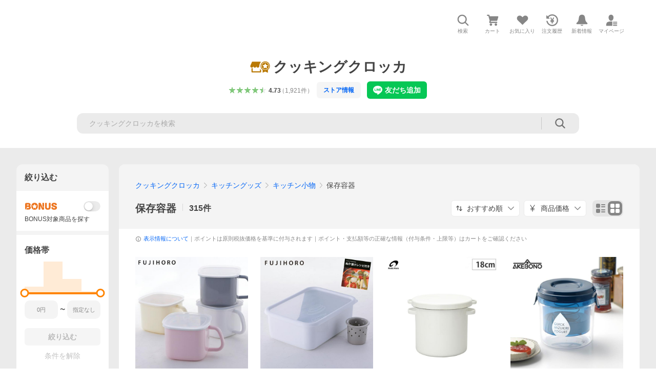

--- FILE ---
content_type: text/html; charset=utf-8
request_url: https://store.shopping.yahoo.co.jp/cooking-clocca/caddc2b8cd.html
body_size: 80875
content:
<!DOCTYPE html><html lang="ja"><head><meta charSet="utf-8"/><link rel="stylesheet" href="https://s.yimg.jp/images/shp_shared_parts/v2/2.0.220/css/pc/style.css"/><meta name="viewport" content="width=1054"/><meta http-equiv="X-UA-Compatible" content="IE=edge"/><meta name="format-detection" content="telephone=no"/><link rel="stylesheet" href="https://s.yimg.jp/images/shp_shared_parts/v2/2.0.220/css/pc/style.css"/><title>クッキングクロッカ - 保存容器｜Yahoo!ショッピング</title><meta name="description" lang="ja" content="クッキングクロッカの保存容器を取り扱い中。Yahoo!ショッピングならお買得な人気商品をランキングやクチコミからも探せます。LINEアカウント連携でPayPayポイント毎日5%（上限あり）"/><meta name="keywords" lang="ja" content="通販,通信販売,オンラインショッピング"/><meta name="robots" content="index,follow"/><link href="https://store.shopping.yahoo.co.jp/cooking-clocca/caddc2b8cd.html" rel="canonical"/><link href="https://store.shopping.yahoo.co.jp/cooking-clocca/caddc2b8cd.html?page=1" rel="next"/><script>
                (function(g,d,o){
                  g._ltq=g._ltq||[];g._lt=g._lt||function(){g._ltq.push(arguments)};
                  var h=location.protocol==='https:'?'https://d.line-scdn.net':'http://d.line-cdn.net';
                  var s=d.createElement('script');s.async=1;
                  s.src=o||h+'/n/line_tag/public/release/v1/lt.js';
                  var t=d.getElementsByTagName('script')[0];t.parentNode.insertBefore(s,t);
                })(window, document);
                _lt('init', {
                  customerType: 'lap',
                  tagId: '9656521e-1b67-4bb4-8293-ccea7547df0d'
                });
                _lt('send', 'pv', ['9656521e-1b67-4bb4-8293-ccea7547df0d']);
              </script><noscript><img height="1" width="1" style="display:none" src="https://tr.line.me/tag.gif?c_t=lap&amp;t_id=9656521e-1b67-4bb4-8293-ccea7547df0d&amp;e=pv&amp;noscript=1"/></noscript><link rel="preload" href="https://item-shopping.c.yimg.jp/i/j/cooking-clocca_10000169?resolution=2x" as="image" fetchpriority="high"/><meta name="next-head-count" content="15"/><script src="https://s.yimg.jp/images/ds/cl/ds-custom-logger-3.0.0.min.js"></script><script async="" src="https://yads.c.yimg.jp/js/yads-async.js"></script><script defer="" src="https://s.yimg.jp/images/shp-delivery/utils/1.1/ptahGlobalCommon.js"></script><script defer="" src="https://s.yimg.jp/images/shp-delivery/utils/1.0/ptahLinkParamsUpdater.js"></script><link rel="preload" href="https://shp-search-fe.west.edge.storage-yahoo.jp/shp-search-fe-dist/v0.0.0_2a68e50999ee0b9c79360b396ad5efbfb9cb23ac/_next/static/css/pages/_app.css" as="style" crossorigin="anonymous"/><link rel="stylesheet" href="https://shp-search-fe.west.edge.storage-yahoo.jp/shp-search-fe-dist/v0.0.0_2a68e50999ee0b9c79360b396ad5efbfb9cb23ac/_next/static/css/pages/_app.css" crossorigin="anonymous" data-n-g=""/><link rel="preload" href="https://shp-search-fe.west.edge.storage-yahoo.jp/shp-search-fe-dist/v0.0.0_2a68e50999ee0b9c79360b396ad5efbfb9cb23ac/_next/static/css/819.css" as="style" crossorigin="anonymous"/><link rel="stylesheet" href="https://shp-search-fe.west.edge.storage-yahoo.jp/shp-search-fe-dist/v0.0.0_2a68e50999ee0b9c79360b396ad5efbfb9cb23ac/_next/static/css/819.css" crossorigin="anonymous" data-n-p=""/><link rel="preload" href="https://shp-search-fe.west.edge.storage-yahoo.jp/shp-search-fe-dist/v0.0.0_2a68e50999ee0b9c79360b396ad5efbfb9cb23ac/_next/static/css/pages/searchfront/store/%5Bstoreid%5D/listPc.css" as="style" crossorigin="anonymous"/><link rel="stylesheet" href="https://shp-search-fe.west.edge.storage-yahoo.jp/shp-search-fe-dist/v0.0.0_2a68e50999ee0b9c79360b396ad5efbfb9cb23ac/_next/static/css/pages/searchfront/store/%5Bstoreid%5D/listPc.css" crossorigin="anonymous" data-n-p=""/><noscript data-n-css=""></noscript><script defer="" crossorigin="anonymous" nomodule="" src="https://shp-search-fe.west.edge.storage-yahoo.jp/shp-search-fe-dist/v0.0.0_2a68e50999ee0b9c79360b396ad5efbfb9cb23ac/_next/static/chunks/polyfills-42372ed130431b0a.js"></script><script src="https://shp-search-fe.west.edge.storage-yahoo.jp/shp-search-fe-dist/v0.0.0_2a68e50999ee0b9c79360b396ad5efbfb9cb23ac/_next/static/chunks/webpack.js" defer="" crossorigin="anonymous"></script><script src="https://shp-search-fe.west.edge.storage-yahoo.jp/shp-search-fe-dist/v0.0.0_2a68e50999ee0b9c79360b396ad5efbfb9cb23ac/_next/static/chunks/framework.js" defer="" crossorigin="anonymous"></script><script src="https://shp-search-fe.west.edge.storage-yahoo.jp/shp-search-fe-dist/v0.0.0_2a68e50999ee0b9c79360b396ad5efbfb9cb23ac/_next/static/chunks/main.js" defer="" crossorigin="anonymous"></script><script src="https://shp-search-fe.west.edge.storage-yahoo.jp/shp-search-fe-dist/v0.0.0_2a68e50999ee0b9c79360b396ad5efbfb9cb23ac/_next/static/chunks/pages/_app.js" defer="" crossorigin="anonymous"></script><script src="https://shp-search-fe.west.edge.storage-yahoo.jp/shp-search-fe-dist/v0.0.0_2a68e50999ee0b9c79360b396ad5efbfb9cb23ac/_next/static/chunks/26770aaf.js" defer="" crossorigin="anonymous"></script><script src="https://shp-search-fe.west.edge.storage-yahoo.jp/shp-search-fe-dist/v0.0.0_2a68e50999ee0b9c79360b396ad5efbfb9cb23ac/_next/static/chunks/186.js" defer="" crossorigin="anonymous"></script><script src="https://shp-search-fe.west.edge.storage-yahoo.jp/shp-search-fe-dist/v0.0.0_2a68e50999ee0b9c79360b396ad5efbfb9cb23ac/_next/static/chunks/113.js" defer="" crossorigin="anonymous"></script><script src="https://shp-search-fe.west.edge.storage-yahoo.jp/shp-search-fe-dist/v0.0.0_2a68e50999ee0b9c79360b396ad5efbfb9cb23ac/_next/static/chunks/760.js" defer="" crossorigin="anonymous"></script><script src="https://shp-search-fe.west.edge.storage-yahoo.jp/shp-search-fe-dist/v0.0.0_2a68e50999ee0b9c79360b396ad5efbfb9cb23ac/_next/static/chunks/660.js" defer="" crossorigin="anonymous"></script><script src="https://shp-search-fe.west.edge.storage-yahoo.jp/shp-search-fe-dist/v0.0.0_2a68e50999ee0b9c79360b396ad5efbfb9cb23ac/_next/static/chunks/283.js" defer="" crossorigin="anonymous"></script><script src="https://shp-search-fe.west.edge.storage-yahoo.jp/shp-search-fe-dist/v0.0.0_2a68e50999ee0b9c79360b396ad5efbfb9cb23ac/_next/static/chunks/371.js" defer="" crossorigin="anonymous"></script><script src="https://shp-search-fe.west.edge.storage-yahoo.jp/shp-search-fe-dist/v0.0.0_2a68e50999ee0b9c79360b396ad5efbfb9cb23ac/_next/static/chunks/819.js" defer="" crossorigin="anonymous"></script><script src="https://shp-search-fe.west.edge.storage-yahoo.jp/shp-search-fe-dist/v0.0.0_2a68e50999ee0b9c79360b396ad5efbfb9cb23ac/_next/static/chunks/924.js" defer="" crossorigin="anonymous"></script><script src="https://shp-search-fe.west.edge.storage-yahoo.jp/shp-search-fe-dist/v0.0.0_2a68e50999ee0b9c79360b396ad5efbfb9cb23ac/_next/static/chunks/pages/searchfront/store/%5Bstoreid%5D/listPc.js" defer="" crossorigin="anonymous"></script><script src="https://shp-search-fe.west.edge.storage-yahoo.jp/shp-search-fe-dist/v0.0.0_2a68e50999ee0b9c79360b396ad5efbfb9cb23ac/_next/static/v0.0.0_2a68e50999ee0b9c79360b396ad5efbfb9cb23ac/_buildManifest.js" defer="" crossorigin="anonymous"></script><script src="https://shp-search-fe.west.edge.storage-yahoo.jp/shp-search-fe-dist/v0.0.0_2a68e50999ee0b9c79360b396ad5efbfb9cb23ac/_next/static/v0.0.0_2a68e50999ee0b9c79360b396ad5efbfb9cb23ac/_ssgManifest.js" defer="" crossorigin="anonymous"></script></head><body><noscript><iframe src="https://www.googletagmanager.com/ns.html?id=GTM-PWD7BRB8" height="0" width="0" style="display:none;visibility:hidden"></iframe></noscript><div id="wrapper"><div id="__next"><div class="PageFrame search_SearchTemplate__knNni"><header class="PageFrame__header search_SearchTemplate__header__j1_V6"><div class="CenteredContainer"><div><shp-masthead ssr="true"><div><div class="front-delivery-display" data-ui-library-version="2.0.229" style="display:none"><link rel="stylesheet" href="https://s.yimg.jp/images/shp_shared_parts/v2/2.0.229/css/__scoped__/_frontDelivery/pc/style.css"/><div class="MastheadBeta____20229 front-delivery-reset____20229 ptahV2Masthead"><div class="MastheadBeta__banner____20229" id="shp_prmb" data-prmb-root="true"><div id="PRMB"></div></div><div class="MastheadBeta__body____20229" id="msthd"><div class="MastheadBeta__logo____20229"><a href="https://shopping.yahoo.co.jp/" class="MastheadBeta__logoLink____20229" data-cl-params="_cl_link:logo;_cl_position:0"><img src="https://s.yimg.jp/c/logo/f/2.0/shopping_r_34_2x.png" alt="Yahoo!ショッピング" width="238" height="34" class="ServiceLogo____20229 ServiceLogo--shopping____20229"/></a></div><div class="MastheadBeta__mainBox____20229"><p>IDでもっと便利に<a href="https://account.edit.yahoo.co.jp/registration?.src=shp&amp;.done=https%3A%2F%2Fstore.shopping.yahoo.co.jp%2Fcooking-clocca%2Fcaddc2b8cd.html" rel="nofollow" data-cl-params="_cl_link:account;_cl_position:1"><em>新規取得</em></a></p><p><a href="https://login.yahoo.co.jp/config/login?.src=shp&amp;.intl=jp&amp;.done=https%3A%2F%2Fstore.shopping.yahoo.co.jp%2Fcooking-clocca%2Fcaddc2b8cd.html" rel="nofollow" data-cl-params="_cl_link:account;_cl_position:2"><em>ログイン</em></a></p></div><div class="MastheadBeta__linkBox____20229"><ul class="MastheadBeta__links____20229"><li class="MastheadBeta__link____20229 MastheadBeta__link--emphasis____20229"><a href="https://www.yahoo.co.jp/" data-cl-params="_cl_link:common;_cl_position:0">Yahoo! JAPAN</a></li><li class="MastheadBeta__link____20229"><a href="https://business-ec.yahoo.co.jp/shopping/" data-cl-params="_cl_link:common;_cl_position:1">無料でお店を開こう！</a></li><li class="MastheadBeta__link____20229"><a href="https://support.yahoo-net.jp/PccShopping/s/" data-cl-params="_cl_link:common;_cl_position:2">ヘルプ</a></li></ul></div></div></div></div><div><div class="emg" data-emg="emg"><div class="emg3" data-emg="emg3"></div><div class="emg2" data-emg="emg2"></div><div class="emg1" data-emg="emg1"></div></div></div></div></shp-masthead></div><shp-emg></shp-emg><noscript class="JsOffAlert search_SearchTemplate__jsOffAlert__XrCtw"><div class="JsOffAlert__body"><p class="JsOffAlert__title"><span class="JsOffAlert__titleIcon"><svg width="48" height="48" viewBox="0 0 48 48" aria-hidden="true" class="Symbol"><path fill-rule="evenodd" clip-rule="evenodd" d="M20.4818 42.2428a2.0002 2.0002 0 0 0 1.857 1.2572h2.9844a2.4999 2.4999 0 0 0 2.3212-1.5716l1.2924-3.2312a15.3906 15.3906 0 0 0 1.9641-.8144l3.5111 1.5047a2 2 0 0 0 2.202-.4241l2.3497-2.3497a2 2 0 0 0 .424-2.2021l-1.5047-3.5109c.3144-.6314.587-1.2872.8142-1.9639l3.5455-1.4181a2 2 0 0 0 1.2573-1.857v-3.3229a2.0002 2.0002 0 0 0-1.2572-1.857l-3.5455-1.4183a15.3993 15.3993 0 0 0-.8144-1.9643l1.5046-3.5106a2.0001 2.0001 0 0 0-.424-2.2021l-2.3497-2.3497a2.0001 2.0001 0 0 0-2.2021-.424l-3.5107 1.5044a15.4008 15.4008 0 0 0-1.9642-.8144l-1.4181-3.5455A2 2 0 0 0 25.6617 4.5h-3.3229a2.0001 2.0001 0 0 0-1.857 1.2572l-1.4183 3.5455c-.6768.2272-1.3328.4999-1.9643.8144l-3.5106-1.5046a2 2 0 0 0-2.2021.424l-2.3497 2.3497a2.0001 2.0001 0 0 0-.424 2.2021l1.5044 3.5107a15.401 15.401 0 0 0-.8145 1.9645l-3.5455 1.4183A2.0001 2.0001 0 0 0 4.5 22.3388v3.3229a2 2 0 0 0 1.2573 1.857l3.5455 1.4181c.2272.6768.4999 1.3327.8144 1.9641L8.6125 34.412a2 2 0 0 0 .4241 2.202l2.3497 2.3497a2 2 0 0 0 2.2021.424l3.5109-1.5047a15.412 15.412 0 0 0 1.9642.8143l1.4183 3.5455ZM16.5 24c0-4.1421 3.3579-7.5 7.5-7.5s7.5 3.3579 7.5 7.5-3.3579 7.5-7.5 7.5-7.5-3.3579-7.5-7.5Z"></path></svg></span><span class="JsOffAlert__titleText">JavaScriptが無効です</span></p><p class="JsOffAlert__help">ブラウザの設定で有効にしてください（<a href="https://support.yahoo-net.jp/noscript">設定方法</a>）</p></div></noscript><div class="search_SearchTemplate__crmRibbon__y46Sz"><shp-crm-coupon ssr="true"><div><div class="front-delivery-display" data-ui-library-version="2.0.229" style="display:none"><link rel="stylesheet" href="https://s.yimg.jp/images/shp_shared_parts/v2/2.0.229/css/__scoped__/_frontDelivery/pc/style.css"/><div id="crmcp" class="CrmRibbon____20229 front-delivery-reset____20229 ptahV2CrmCoupon"><div class="CrmRibbon__inner____20229"><p class="CrmRibbon__text____20229"><span class="LineClamp____20229" style="-webkit-line-clamp:1">アプリで使える最大半額クーポン配布中！　アプリ初回限定　ログインして確認</span></p><p class="CrmRibbon__note____20229">※利用条件あり</p><p class="CrmRibbon__button____20229"><a href="https://shopping.yahoo.co.jp/promotion/coupon/limited/debut_app/?sc_i=shp_crm_notice_CRMPLUS-E-2025-043819" class="CrmRibbon__buttonLink____20229" rel="nofollow" data-cl-params="_cl_link:cpdetail;_cl_position:0;crmpid:174839;crmppid:174839|WEB_SHP_SEARCH_PC_1;crmpbid:174839|174839_CTRL;crmpsid:174839|JSON_PC_OBTAINEDHEADER_1;crmlgcid:0"><span class="CrmRibbon__buttonInner____20229"><span class="CrmRibbon__buttonText____20229">詳細はこちら</span><svg width="20" height="48" viewBox="0 0 20 48" aria-hidden="true" class="Symbol____20229 CrmRibbon__buttonIcon____20229"><path fill-rule="evenodd" clip-rule="evenodd" d="M19.417 22.5815 3.4136 6.5836c-.778-.7781-2.052-.7781-2.83 0-.7781.7782-.7781 2.0515 0 2.8287L15.1758 24 .5835 38.5874c-.778.7782-.778 2.0515 0 2.8297.778.7772 2.052.7772 2.83 0L19.417 25.4192c.39-.3901.584-.9052.583-1.4193.001-.5142-.193-1.0283-.583-1.4184Z"></path></svg></span></a></p></div></div></div></div></shp-crm-coupon></div><div class="SearchHeader search_SearchTemplate__searchHeader__va2Ou"><div class="SearchHeader__main SearchHeader__main--defaultSearchBoxHidden"><div class="SearchHeader__item"><div class="SearchHeader__searchBoxWrapper SearchHeader__searchBoxWrapper--hidden"><div class="SearchBox suggest_target_modules"><form id="h_srch" class="SearchBox__form" role="search" action="https://shopping.yahoo.co.jp/search"><div class="SearchBox__main SearchBox__main--gray"><input type="search" placeholder="何をお探しですか？" name="p" autoComplete="off" aria-label="検索キーワード" class="SearchBox__inputField" value=""/><div class="SearchBox__optionTriggerWrapper"><button type="button" class="Button Button--blackTransparent SearchBox__optionTrigger" data-cl-params="_cl_link:srchcond;_cl_position:0"><span><span class="SearchBox__optionButton"><svg width="48" height="48" viewBox="0 0 48 48" aria-hidden="true" class="Symbol SearchBox__optionIcon"><path fill-rule="evenodd" clip-rule="evenodd" d="M36 22H26V12c0-1.104-.896-2-2-2s-2 .896-2 2v10H12c-1.104 0-2 .896-2 2s.896 2 2 2h10v10c0 1.104.896 2 2 2s2-.896 2-2V26h10c1.104 0 2-.896 2-2s-.896-2-2-2Z"></path></svg><span class="SearchBox__optionText">こだわり条件</span></span></span></button></div><div class="SearchBox__submitButtonWrapper"><button type="submit" class="Button Button--blackTransparent SearchBox__submitButton" data-cl-params="_cl_link:srchbtn;_cl_position:0;_cl_index:1"><span><svg width="48" height="48" viewBox="0 0 48 48" role="img" aria-label="検索する" class="Symbol SearchBox__searchIcon"><path fill-rule="evenodd" clip-rule="evenodd" d="M21 32c-6.075 0-11-4.925-11-11s4.925-11 11-11 11 4.925 11 11-4.925 11-11 11Zm20.414 6.586-8.499-8.499C34.842 27.563 36 24.421 36 21c0-8.284-6.716-15-15-15-8.284 0-15 6.716-15 15 0 8.284 6.716 15 15 15 3.42 0 6.563-1.157 9.086-3.085l8.5 8.499c.781.781 2.047.781 2.828 0 .781-.781.781-2.047 0-2.828Z"></path></svg></span></button></div></div><input type="hidden" name="first" value="1"/><input type="hidden" name="ss_first" value="1"/><input type="hidden" name="ts" value="1768955725"/><input type="hidden" name="mcr" value="4017ffe8ed8c40cb0f8fb3b11fc0a40f"/><input type="hidden" name="sc_i" value="shopping-pc-web-category-storeitm-h_srch-srchbtn-sgstfrom-category-storeitm-h_srch-srchbox"/><input type="hidden" name="sretry" value="1"/></form></div></div><ul id="h_nav" class="SearchHeader__nav target_modules"><li class="SearchHeader__navItem"><button type="button" class="SearchHeader__navItemInner"><svg width="48" height="48" viewBox="0 0 48 48" aria-hidden="true" class="Symbol SearchHeader__navItemIcon"><path fill-rule="evenodd" clip-rule="evenodd" d="M21 32c-6.075 0-11-4.925-11-11s4.925-11 11-11 11 4.925 11 11-4.925 11-11 11Zm20.414 6.586-8.499-8.499C34.842 27.563 36 24.421 36 21c0-8.284-6.716-15-15-15-8.284 0-15 6.716-15 15 0 8.284 6.716 15 15 15 3.42 0 6.563-1.157 9.086-3.085l8.5 8.499c.781.781 2.047.781 2.828 0 .781-.781.781-2.047 0-2.828Z"></path></svg><span class="SearchHeader__navItemText">検索</span></button></li><li class="SearchHeader__navItem"><a href="https://order.shopping.yahoo.co.jp/cgi-bin/cart-form?sc_i=shopping-pc-web-category-storeitm-h_nav-cart" class="SearchHeader__navItemInner" rel="nofollow" aria-label="カート" data-cl-params="_cl_link:cart;_cl_position:0"><svg width="48" height="48" viewBox="0 0 48 48" aria-hidden="true" class="Symbol SearchHeader__navItemIcon"><path d="M7 6c-1.1046 0-2 .8954-2 2s.8954 2 2 2h2.7944l4.1232 15.3879c.0161.0602.0348.119.0559.1763l-1.3888 4.5425c-.2002.6549-.0478 1.3334.3486 1.8316C13.2695 32.57 13.9345 33 14.7 33h22c1.1046 0 2-.8954 2-2s-.8954-2-2-2H17.1059l.9172-3H36.7c1.0541 0 1.9178-.8155 1.9945-1.85a2.5028 2.5028 0 0 0 .0155-.0486l3.216-10.5193c.323-1.0563-.2715-2.1744-1.3278-2.4974A1.9963 1.9963 0 0 0 39.9005 11H14.2034l-.8221-3.0682a2.01 2.01 0 0 0-.1217-.3337C13.0736 6.6861 12.2669 6 11.3 6H7ZM18 42c2.2091 0 4-1.7909 4-4 0-2.2091-1.7909-4-4-4-2.2091 0-4 1.7909-4 4 0 2.2091 1.7909 4 4 4ZM38 38c0 2.2091-1.7909 4-4 4-2.2091 0-4-1.7909-4-4 0-2.2091 1.7909-4 4-4 2.2091 0 4 1.7909 4 4Z"></path></svg><span aria-hidden="true" class="SearchHeader__navItemText">カート</span></a></li><li class="SearchHeader__navItem"><a href="https://shopping.yahoo.co.jp/my/wishlist/item?sc_i=shopping-pc-web-category-storeitm-h_nav-fav" class="SearchHeader__navItemInner" rel="nofollow" data-cl-params="_cl_link:fav;_cl_position:0"><svg width="48" height="48" viewBox="0 0 48 48" aria-hidden="true" class="Symbol SearchHeader__navItemIcon"><path fill-rule="evenodd" clip-rule="evenodd" d="M39.4013 11.5708c-3.465-3.428-9.084-3.428-12.55 0l-2.851 2.82-2.852-2.82c-3.465-3.428-9.084-3.428-12.55 0-3.465 3.425-3.465 8.981 0 12.407l2.853 2.821-.001.001 12.195 12.055c.195.194.514.194.71 0l1.04-1.029c.001 0 .001 0 .001-.001l11.153-11.025-.001-.001 2.853-2.821c3.465-3.426 3.465-8.982 0-12.407Z"></path></svg><span class="SearchHeader__navItemText">お気に入り</span></a></li><li class="SearchHeader__navItem"><a href="https://odhistory.shopping.yahoo.co.jp/cgi-bin/history-list?sc_i=shopping-pc-web-category-storeitm-h_nav-ordhist" class="SearchHeader__navItemInner" rel="nofollow" data-cl-params="_cl_link:ordhist;_cl_position:0"><svg width="48" height="48" viewBox="0 0 48 48" aria-hidden="true" class="Symbol SearchHeader__navItemIcon"><path d="M9.1322 26C10.11 33.3387 16.3938 39 24 39c8.2843 0 15-6.7157 15-15S32.2843 9 24 9c-4.6514 0-8.8083 2.1171-11.5596 5.4404l2.8525 2.8525c.63.63.1838 1.7071-.7071 1.7071H6c-.5523 0-1-.4477-1-1V9.4142c0-.8909 1.0771-1.337 1.7071-.707l2.895 2.8948C13.0862 7.5593 18.2442 5 24 5c10.4934 0 19 8.5066 19 19s-8.5066 19-19 19c-9.8179 0-17.8966-7.4467-18.896-17h4.0282Z"></path><path d="M29.8653 17.1217c.3174-.6951.0599-1.5306-.6153-1.9205-.7174-.4142-1.6348-.1684-2.049.5491l-3.2012 5.5437-3.2008-5.5437-.0781-.1217c-.4433-.6224-1.2957-.8172-1.9709-.4274-.7174.4142-.9632 1.3316-.549 2.0491L21.5208 23h-1.9537C18.7015 23 18 23.6715 18 24.5s.7015 1.5 1.5671 1.5h2.9327v1h-2.9327C18.7015 27 18 27.6715 18 28.5s.7015 1.5 1.5671 1.5h2.9327l.0002 3.5c0 .829.671 1.5 1.5 1.5s1.5-.671 1.5-1.5l-.0002-3.5h2.9333c.8655 0 1.567-.6715 1.567-1.5s-.7015-1.5-1.567-1.5h-2.9333v-1h2.9333c.8655 0 1.567-.6715 1.567-1.5s-.7015-1.5-1.567-1.5h-1.9543l3.3202-5.7497.0663-.1286Z"></path></svg><span class="SearchHeader__navItemText">注文履歴</span></a></li><li class="SearchHeader__navItem"><a href="https://shopping.yahoo.co.jp/my/new" class="SearchHeader__navItemInner" rel="nofollow" aria-label="新着情報"><svg width="48" height="48" viewBox="0 0 48 48" aria-hidden="true" class="Symbol SearchHeader__navItemIcon"><path d="m40.7925 32.314.1401.1172c1.453 1.218 1.25 2.751.413 3.745-.838.993-2.35.824-2.35.824H9.0046s-1.512.169-2.35-.824c-.837-.994-1.04-2.527.413-3.745l.14-.1172c1.45-1.2123 3.5398-2.9597 5.219-7.2088.691-1.7477.9939-4.1123 1.3039-6.5333.4685-3.6573.9534-7.4435 2.8181-9.4267 3.217-3.42 7.451-3.14 7.451-3.14s4.235-.28 7.452 3.14c1.8646 1.9832 2.3495 5.7694 2.818 9.4267.3101 2.421.6129 4.7856 1.304 6.5333 1.6791 4.2491 3.7689 5.9965 5.2189 7.2088ZM23.9999 42.005c-2.052 0-3.81-1.237-4.581-3.005h9.162c-.77 1.768-2.529 3.005-4.581 3.005Z"></path></svg><span aria-hidden="true" class="SearchHeader__navItemText">新着情報</span></a></li><li class="SearchHeader__navItem"><a href="https://shopping.yahoo.co.jp/my?sc_i=shopping-pc-web-category-storeitm-h_nav-myshp" class="SearchHeader__navItemInner" rel="nofollow" data-cl-params="_cl_link:myshp;_cl_position:0"><svg width="48" height="48" viewBox="0 0 48 48" aria-hidden="true" class="Symbol SearchHeader__navItemIcon"><path fill-rule="evenodd" clip-rule="evenodd" d="M21.9997 28.0001a39.938 39.938 0 0 1 4.001.2042L26.0001 42l-18.9944.0001c-.593 0-1.058-.527-1.001-1.144l.0516-.5166c.0098-.0923.0203-.1875.0314-.2853l.075-.6171c.014-.1075.0286-.2172.044-.3289l.1021-.691c.3915-2.486 1.1519-5.6067 2.593-7.0861 2.186-2.2467 7.135-3.0716 11.0379-3.2761l.7187-.0313.6885-.0179c.2239-.0039.4418-.0057.6528-.0057ZM40.5001 39c.8285 0 1.5.6716 1.5 1.5s-.6715 1.5-1.5 1.5h-11c-.8284 0-1.5-.6716-1.5-1.5s.6716-1.5 1.5-1.5h11Zm0-5c.8285 0 1.5.6716 1.5 1.5s-.6715 1.5-1.5 1.5h-11c-.8284 0-1.5-.6716-1.5-1.5s.6716-1.5 1.5-1.5h11Zm0-5c.8285 0 1.5.6716 1.5 1.5s-.6715 1.5-1.5 1.5h-11c-.8284 0-1.5-.6716-1.5-1.5s.6716-1.5 1.5-1.5h11Zm-18.5-23c4.418 0 8 3.996 8 8.918 0 4.922-2.864 11.082-8 11.082-5.226 0-8-6.16-8-11.082 0-4.922 3.581-8.918 8-8.918Z"></path></svg><span class="SearchHeader__navItemText">マイページ</span></a></li></ul></div></div></div><div id="strh" class="target_modules search_SearchTemplate__storeGlobalNavigation__M2sCy"><a href="https://store.shopping.yahoo.co.jp/cooking-clocca/" class="StoreGlobalNavigation_StoreGlobalNavigation__title___Z5nK" data-cl-params="_cl_link:strlg;_cl_position:0"><svg width="73" height="48" viewBox="0 0 73 48" role="img" aria-label="優良ストア（ゴールド）：" class="Symbol StoreIcon_StoreIcon--gold__eGPlZ StoreGlobalNavigation_StoreGlobalNavigation__storeIcon__Io6hC"><path d="M53.5 5C62.0604 5 69 11.9799 69 20.5898c0 5.3583-2.6878 10.0856-6.7812 12.8916V43L53.5 39.1025 44.7812 43v-9.5186C40.6878 30.6754 38 25.9481 38 20.5898 38 11.9799 44.9396 5 53.5 5ZM12 38h24v-8.7627a19.6462 19.6462 0 0 0 4 5.4873V40c0 1.0543-.8158 1.9177-1.8506 1.9941L38 42H10c-1.1046 0-2-.8954-2-2V28h4v10ZM53.5 7.4355c-7.2228 0-13.0781 5.8897-13.0781 13.1543 0 7.2647 5.8553 13.1534 13.0781 13.1534 7.2228 0 13.0781-5.8887 13.0781-13.1534 0-7.2646-5.8553-13.1543-13.0781-13.1543Zm0 1.462c6.4203 0 11.625 5.2349 11.625 11.6923-.0001 6.4575-5.2047 11.6924-11.625 11.6924s-11.6249-5.2349-11.625-11.6924c0-6.4574 5.2047-11.6923 11.625-11.6923Zm-2.8428 8.2099-6.3603.9238 4.6025 4.4952-1.0869 6.3457 5.6855-2.9991 5.6895 2.9991-1.0869-6.3457 4.6025-4.4952-6.3603-.9238-2.8448-5.7744-2.8408 5.7744ZM38.7578 7.7656C35.7917 11.205 34 15.6914 34 20.5898c0 .2811.0069.5607.0186.8389A5.065 5.065 0 0 1 34 21c0 2.7614-2.2386 5-5 5s-5-2.2386-5-5c0 2.7614-2.2386 5-5 5s-5-2.2386-5-5c0 2.7614-2.2386 5-5 5s-5-2.2386-5-5a4.982 4.982 0 0 1 .419-2.0029L10 6h28l.7578 1.7656Z"></path></svg><h1 class="StoreGlobalNavigation_StoreGlobalNavigation__storeName__SDZ1O">クッキングクロッカ</h1></a><div class="StoreGlobalNavigation_StoreGlobalNavigation__description__tD0Ft"><a href="https://shopping.yahoo.co.jp/store_rating/cooking-clocca/store/review/" data-cl-params="_cl_link:storerat;_cl_position:0"><span class="Review Review--store"><span class="Review__stars" role="img" aria-label="5点中4.73点の評価"><span class="Review__starWrapper"><span class="Review__star Review__star--colored"><svg width="48" height="48" viewBox="0 0 48 48" aria-hidden="true" class="Symbol"><path fill-rule="evenodd" clip-rule="evenodd" d="M34.655 42.5567 24 34.8537l-10.655 7.703c-.183.133-.398.199-.613.199-.217 0-.436-.068-.62-.205a1.0627 1.0627 0 0 1-.377-1.183l4.087-12.582-10.432-8.49c-.346-.283-.478-.794-.33-1.217.148-.422.545-.745.99-.745h12.856l4.103-11.649c.149-.423.546-.685.99-.685.445 0 .842.253.991.675l4.104 11.659H41.95c.445 0 .842.323.9899.745.148.423.0161.914-.3299 1.197l-10.4321 8.501 4.087 12.586c.1411.435-.0109.915-.3769 1.185-.185.137-.403.208-.621.208-.2141 0-.429-.066-.612-.199Z"></path></svg></span></span><span class="Review__starWrapper"><span class="Review__star Review__star--colored"><svg width="48" height="48" viewBox="0 0 48 48" aria-hidden="true" class="Symbol"><path fill-rule="evenodd" clip-rule="evenodd" d="M34.655 42.5567 24 34.8537l-10.655 7.703c-.183.133-.398.199-.613.199-.217 0-.436-.068-.62-.205a1.0627 1.0627 0 0 1-.377-1.183l4.087-12.582-10.432-8.49c-.346-.283-.478-.794-.33-1.217.148-.422.545-.745.99-.745h12.856l4.103-11.649c.149-.423.546-.685.99-.685.445 0 .842.253.991.675l4.104 11.659H41.95c.445 0 .842.323.9899.745.148.423.0161.914-.3299 1.197l-10.4321 8.501 4.087 12.586c.1411.435-.0109.915-.3769 1.185-.185.137-.403.208-.621.208-.2141 0-.429-.066-.612-.199Z"></path></svg></span></span><span class="Review__starWrapper"><span class="Review__star Review__star--colored"><svg width="48" height="48" viewBox="0 0 48 48" aria-hidden="true" class="Symbol"><path fill-rule="evenodd" clip-rule="evenodd" d="M34.655 42.5567 24 34.8537l-10.655 7.703c-.183.133-.398.199-.613.199-.217 0-.436-.068-.62-.205a1.0627 1.0627 0 0 1-.377-1.183l4.087-12.582-10.432-8.49c-.346-.283-.478-.794-.33-1.217.148-.422.545-.745.99-.745h12.856l4.103-11.649c.149-.423.546-.685.99-.685.445 0 .842.253.991.675l4.104 11.659H41.95c.445 0 .842.323.9899.745.148.423.0161.914-.3299 1.197l-10.4321 8.501 4.087 12.586c.1411.435-.0109.915-.3769 1.185-.185.137-.403.208-.621.208-.2141 0-.429-.066-.612-.199Z"></path></svg></span></span><span class="Review__starWrapper"><span class="Review__star Review__star--colored"><svg width="48" height="48" viewBox="0 0 48 48" aria-hidden="true" class="Symbol"><path fill-rule="evenodd" clip-rule="evenodd" d="M34.655 42.5567 24 34.8537l-10.655 7.703c-.183.133-.398.199-.613.199-.217 0-.436-.068-.62-.205a1.0627 1.0627 0 0 1-.377-1.183l4.087-12.582-10.432-8.49c-.346-.283-.478-.794-.33-1.217.148-.422.545-.745.99-.745h12.856l4.103-11.649c.149-.423.546-.685.99-.685.445 0 .842.253.991.675l4.104 11.659H41.95c.445 0 .842.323.9899.745.148.423.0161.914-.3299 1.197l-10.4321 8.501 4.087 12.586c.1411.435-.0109.915-.3769 1.185-.185.137-.403.208-.621.208-.2141 0-.429-.066-.612-.199Z"></path></svg></span></span><span class="Review__starWrapper"><span class="Review__starHalf"><svg width="48" height="48" viewBox="0 0 48 48" aria-hidden="true" class="Symbol"><path fill-rule="evenodd" clip-rule="evenodd" d="M23.9995 6c-.445 0-.841.262-.99.685l-4.104 11.6479H6.0495c-.445 0-.842.324-.989.746-.149.423-.017.934.33 1.216l10.432 8.491-4.088 12.582c-.141.435.011.912.377 1.183a1.0412 1.0412 0 0 0 1.233.006l10.655-7.703V5.9999Z"></path></svg></span><span class="Review__star"><svg width="48" height="48" viewBox="0 0 48 48" aria-hidden="true" class="Symbol"><path fill-rule="evenodd" clip-rule="evenodd" d="M34.655 42.5567 24 34.8537l-10.655 7.703c-.183.133-.398.199-.613.199-.217 0-.436-.068-.62-.205a1.0627 1.0627 0 0 1-.377-1.183l4.087-12.582-10.432-8.49c-.346-.283-.478-.794-.33-1.217.148-.422.545-.745.99-.745h12.856l4.103-11.649c.149-.423.546-.685.99-.685.445 0 .842.253.991.675l4.104 11.659H41.95c.445 0 .842.323.9899.745.148.423.0161.914-.3299 1.197l-10.4321 8.501 4.087 12.586c.1411.435-.0109.915-.3769 1.185-.185.137-.403.208-.621.208-.2141 0-.429-.066-.612-.199Z"></path></svg></span></span></span><span class="Review__average" aria-hidden="true">4.73</span><span class="Review__count Review__count--hasBrackets">（<!-- -->1,921<!-- -->件<!-- -->）</span></span></a><button type="button" class="Button Button--blueTinted StoreInformation_StoreInformation__entryPoint__5H2lv StoreGlobalNavigation_StoreGlobalNavigation__storeInfo__TqtBQ" data-cl-params="_cl_link:strinfo;_cl_position:0"><span>ストア情報</span></button><a href="javascript:void(0);" class="LineButton StoreGlobalNavigation_StoreGlobalNavigation__lineOa__WSfWb" data-cl-params="_cl_link:lfrdbtn;_cl_position:0"><img src="https://s.yimg.jp/images/shp_front/designAssets/relatedBrand/line/elements/symbols/lineBubble.png" alt="LINE" width="18" height="17" class="LineButton__icon"/><span class="LineButton__text">友だち追加</span></a></div></div><div class="StoreSearchBox_StoreSearchBox__TkMH8 search_SearchTemplate__storeSearchBox__iToXL"><div class="SearchBox"><form class="SearchBox__form" role="search" action="https://shopping.yahoo.co.jp/search"><div class="SearchBox__main SearchBox__main--gray"><input type="search" placeholder="クッキングクロッカを検索" name="p" autoComplete="off" aria-label="検索キーワード" class="SearchBox__inputField" value=""/><div class="SearchBox__submitButtonWrapper"><button type="submit" class="Button Button--blackTransparent SearchBox__submitButton"><span><svg width="48" height="48" viewBox="0 0 48 48" role="img" aria-label="検索する" class="Symbol SearchBox__searchIcon"><path fill-rule="evenodd" clip-rule="evenodd" d="M21 32c-6.075 0-11-4.925-11-11s4.925-11 11-11 11 4.925 11 11-4.925 11-11 11Zm20.414 6.586-8.499-8.499C34.842 27.563 36 24.421 36 21c0-8.284-6.716-15-15-15-8.284 0-15 6.716-15 15 0 8.284 6.716 15 15 15 3.42 0 6.563-1.157 9.086-3.085l8.5 8.499c.781.781 2.047.781 2.828 0 .781-.781.781-2.047 0-2.828Z"></path></svg></span></button></div></div><input type="hidden" name="storeid" value="cooking-clocca"/><input type="hidden" name="strcid" value="caddc2b8cd"/><input type="hidden" name="sc_i" value="shopping-pc-web-category-storeitm-stsch-msschbt"/></form></div><div class=""></div></div></div></header><main class="PageFrame__main search_SearchTemplate__main__pVu2r"><div class="CenteredContainer"><div class="search_SearchTemplate__storeAnchor__RX0AC"></div><div class="Column search_SearchTemplate__column__Ns411"><div class="Column__center search_SearchTemplate__columnCenter__frq6T"><div class="search_SearchTemplate__columnCenterItem__xNiUm"><div class="SearchResultsDisplayOptions_SearchResultsDisplayOptions__r4U4I SearchResultsDisplayOptions_SearchResultsDisplayOptions__store__L18w7 search_SearchTemplate__searchResultsDisplayOptions__JzOwy"><div id="strbclst" class="Breadcrumb SearchResultsDisplayOptions_SearchResultsDisplayOptions__breadcrumb__C6JUj target_modules"><ul class="Breadcrumb__list"><li class="Breadcrumb__item"><a class="Breadcrumb__link" href="https://store.shopping.yahoo.co.jp/cooking-clocca/" rel="" data-cl-params="_cl_link:cat;_cl_position:0">クッキングクロッカ</a></li><li class="Breadcrumb__item"><span class="Breadcrumb__arrowIconWrapper"><svg width="20" height="48" viewBox="0 0 20 48" aria-hidden="true" class="Symbol Breadcrumb__arrowIcon"><path fill-rule="evenodd" clip-rule="evenodd" d="M19.417 22.5815 3.4136 6.5836c-.778-.7781-2.052-.7781-2.83 0-.7781.7782-.7781 2.0515 0 2.8287L15.1758 24 .5835 38.5874c-.778.7782-.778 2.0515 0 2.8297.778.7772 2.052.7772 2.83 0L19.417 25.4192c.39-.3901.584-.9052.583-1.4193.001-.5142-.193-1.0283-.583-1.4184Z"></path></svg></span><a class="Breadcrumb__link" href="https://store.shopping.yahoo.co.jp/cooking-clocca/a5ada5c3a5.html" rel="" data-cl-params="_cl_link:cat;_cl_position:1">キッチングッズ</a></li><li class="Breadcrumb__item"><span class="Breadcrumb__arrowIconWrapper"><svg width="20" height="48" viewBox="0 0 20 48" aria-hidden="true" class="Symbol Breadcrumb__arrowIcon"><path fill-rule="evenodd" clip-rule="evenodd" d="M19.417 22.5815 3.4136 6.5836c-.778-.7781-2.052-.7781-2.83 0-.7781.7782-.7781 2.0515 0 2.8287L15.1758 24 .5835 38.5874c-.778.7782-.778 2.0515 0 2.8297.778.7772 2.052.7772 2.83 0L19.417 25.4192c.39-.3901.584-.9052.583-1.4193.001-.5142-.193-1.0283-.583-1.4184Z"></path></svg></span><a class="Breadcrumb__link" href="https://store.shopping.yahoo.co.jp/cooking-clocca/55cdaaaa253.html" rel="" data-cl-params="_cl_link:cat;_cl_position:2">キッチン小物</a></li><li class="Breadcrumb__item"><span class="Breadcrumb__arrowIconWrapper"><svg width="20" height="48" viewBox="0 0 20 48" aria-hidden="true" class="Symbol Breadcrumb__arrowIcon"><path fill-rule="evenodd" clip-rule="evenodd" d="M19.417 22.5815 3.4136 6.5836c-.778-.7781-2.052-.7781-2.83 0-.7781.7782-.7781 2.0515 0 2.8287L15.1758 24 .5835 38.5874c-.778.7782-.778 2.0515 0 2.8297.778.7772 2.052.7772 2.83 0L19.417 25.4192c.39-.3901.584-.9052.583-1.4193.001-.5142-.193-1.0283-.583-1.4184Z"></path></svg></span><span aria-current="location">保存容器</span></li></ul><script type="application/ld+json">{"@context":"https://schema.org","@type":"BreadcrumbList","itemListElement":[{"@type":"ListItem","position":1,"item":{"@id":"https://store.shopping.yahoo.co.jp/cooking-clocca/","name":"クッキングクロッカ"}},{"@type":"ListItem","position":2,"item":{"@id":"https://store.shopping.yahoo.co.jp/cooking-clocca/a5ada5c3a5.html","name":"キッチングッズ"}},{"@type":"ListItem","position":3,"item":{"@id":"https://store.shopping.yahoo.co.jp/cooking-clocca/55cdaaaa253.html","name":"キッチン小物"}},{"@type":"ListItem","position":4,"item":{"@id":"https://store.shopping.yahoo.co.jp/cooking-clocca/caddc2b8cd.html","name":"保存容器"}}]}</script></div><div class="SearchResultsDisplayOptions_SearchResultsDisplayOptions__lower__Uks1h"><div class="SearchResultsDisplayOptions_SearchResultsDisplayOptions__columns--left__OssIN"><div class="SearchResultHeader_SearchResultHeader__tP_zh SearchResultHeader_SearchResultHeader--store__atH_O"><h1 id="h1link" class="SearchResultHeader_SearchResultHeader__container__o4cwQ target_modules"><p class="SearchResultHeader_SearchResultHeader__main__GjD3m"><span class="SearchResultHeader_SearchResultHeader__mainTitleText___EBZc LineClamp" style="-webkit-line-clamp:1"><a href="https://store.shopping.yahoo.co.jp/cooking-clocca/caddc2b8cd.html" class="SearchResultHeader_SearchResultHeader__mainTitleTextItem__e87xK SearchResultHeader_SearchResultHeader__mainTitleTextItem--link__VFmqY" data-cl-params="_cl_module:h1link;_cl_link:cat;_cl_position:1;" data-cl-nofollow="on">保存容器</a></span><span class="SearchResultHeader_SearchResultHeader__count__Ekypg">315<!-- -->件</span></p></h1></div></div><div class="SearchResultsDisplayOptions_SearchResultsDisplayOptions__columns--right__YaHlc"><div class="SearchResultsDisplayOptions_SearchResultsDisplayOptions__sortItemWrapper__c4m8Z"><div id="sort" class="target_modules"><button data-cl-params="_cl_link:sortbtn;_cl_position:0" class="SearchResultsDisplayOptions_SearchResultsDisplayOptions__sortItemCurrentButton__FeONv"><div class="SearchResultsDisplayOptions_SearchResultsDisplayOptions__sortItemCurrentSortIcon__bUfWe"><svg width="48" height="48" viewBox="0 0 48 48" aria-hidden="true" class="Symbol"><path fill-rule="evenodd" clip-rule="evenodd" d="M16.2772 36.0183c0 1.1324-.8086 1.965-1.9307 1.965s-1.9307-.8326-1.9307-1.965V15.6356l.0991-3.3472-1.8647 2.1982-3.3829 3.547c-.363.3663-.8085.5495-1.3531.5495C4.792 18.5831 4 17.8004 4 16.6514c0-.4996.231-1.0491.594-1.4321l8.3169-8.576c.8086-.866 2.0792-.8494 2.8713 0l8.3168 8.576c.363.383.5941.9325.5941 1.4321 0 1.149-.7921 1.9317-1.9142 1.9317-.5446 0-.9901-.1832-1.3532-.5495l-3.3828-3.547-1.8647-2.1982.099 3.3472v20.3827Zm27.1287-3.2709-8.3168 8.6094c-.8086.8659-2.0792.8493-2.8713 0l-8.3168-8.6094c-.363-.3664-.5941-.9325-.5941-1.4155 0-1.149.8086-1.9483 1.9307-1.9483.5281 0 .9736.1832 1.3367.5662l3.3828 3.547 1.8812 2.1815-.1155-3.3472V11.965c0-1.1324.8086-1.965 1.9307-1.965s1.9472.8326 1.9472 1.965v20.3661l-.1156 3.3472 1.8647-2.1815 3.3829-3.547c.363-.383.8086-.5662 1.3531-.5662 1.1221 0 1.9142.7993 1.9142 1.9483 0 .483-.231 1.0491-.5941 1.4155Z"></path></svg></div><span class="SearchResultsDisplayOptions_SearchResultsDisplayOptions__sortItemCurrentText__j0bIG">おすすめ順</span><span class="SearchResultsDisplayOptions_SearchResultsDisplayOptions__currentArrowIcon__HBhp0"><svg width="48" height="48" viewBox="0 0 48 48" aria-hidden="true" class="Symbol"><path fill-rule="evenodd" clip-rule="evenodd" d="M24 29.1761 9.4123 14.5842c-.7771-.7789-2.0515-.7789-2.8287 0-.7781.778-.7781 2.051 0 2.83l15.998 16.0028c.3901.39.9043.584 1.4184.583.5141.001 1.0283-.193 1.4184-.583l15.998-16.0028c.7781-.779.7781-2.052 0-2.83-.7772-.7789-2.0516-.7789-2.8288 0L24 29.1761Z"></path></svg></span></button></div></div><div id="p_vwtype" class="SearchResultsDisplayOptions_SearchResultsDisplayOptions__priceView__66vBn target_modules"><button data-cl-params="_cl_link:mdl;_cl_position:0" class="SearchResultsDisplayOptions_SearchResultsDisplayOptions__currentButton__PunKH"><div class="SearchResultsDisplayOptions_SearchResultsDisplayOptions__currentYenIcon__UukYj"><svg width="48" height="48" viewBox="0 0 48 48" aria-hidden="true" class="Symbol"><path d="M11.1832 4.2422c.6948-.4512 1.6238-.2538 2.075.441l10.7424 16.5419L34.743 4.6833c.4512-.6948 1.3802-.8922 2.075-.441.6948.4512.8922 1.3801.4411 2.075L26.4251 23H34.5c.8284 0 1.5.6716 1.5 1.5s-.6716 1.5-1.5 1.5h-9v5h9c.8284 0 1.5.6716 1.5 1.5s-.6716 1.5-1.5 1.5h-9v8.5c0 .8284-.6716 1.5-1.5 1.5s-1.5-.6716-1.5-1.5V34h-9c-.8284 0-1.5-.6716-1.5-1.5s.6716-1.5 1.5-1.5h9v-5h-9c-.8284 0-1.5-.6716-1.5-1.5s.6716-1.5 1.5-1.5h8.0761L10.7422 6.3171c-.4512-.6947-.2538-1.6237.441-2.075Z"></path></svg></div><span class="SearchResultsDisplayOptions_SearchResultsDisplayOptions__currentText__3MHxI">商品価格</span><span class="SearchResultsDisplayOptions_SearchResultsDisplayOptions__currentArrowIcon__HBhp0"><svg width="48" height="48" viewBox="0 0 48 48" aria-hidden="true" class="Symbol"><path fill-rule="evenodd" clip-rule="evenodd" d="M24 29.1761 9.4123 14.5842c-.7771-.7789-2.0515-.7789-2.8287 0-.7781.778-.7781 2.051 0 2.83l15.998 16.0028c.3901.39.9043.584 1.4184.583.5141.001 1.0283-.193 1.4184-.583l15.998-16.0028c.7781-.779.7781-2.052 0-2.83-.7772-.7789-2.0516-.7789-2.8288 0L24 29.1761Z"></path></svg></span></button></div><ul id="vwtype" class="SearchResultsDisplayOptions_SearchResultsDisplayOptions__layoutButtons__btVhp target_modules"><li class="SearchResultsDisplayOptions_SearchResultsDisplayOptions__layoutButton__7H7ND"><div></div><a href="javascript:void(0);" data-cl-params="_cl_link:btn;_cl_position:0" data-cl-nofollow="on" rel="nofollow"><span class="SearchResultsDisplayOptions_SearchResultsDisplayOptions__LayoutButtonIconWrapper__4PyxX"><span class="SearchResultsDisplayOptions_SearchResultsDisplayOptions__LayoutButtonIcon__Jnlfy"><svg width="48" height="48" viewBox="0 0 48 48" aria-hidden="true" class="Symbol"><path fill-rule="evenodd" clip-rule="evenodd" d="M10 6h8c2.2091 0 4 1.7909 4 4v8c0 2.2091-1.7909 4-4 4h-8c-2.2091 0-4-1.7909-4-4v-8c0-2.2091 1.7909-4 4-4Zm0 20h8c2.2091 0 4 1.7909 4 4v8c0 2.2091-1.7909 4-4 4h-8c-2.2091 0-4-1.7909-4-4v-8c0-2.2091 1.7909-4 4-4ZM28 8h12c1.1046 0 2 .8954 2 2s-.8954 2-2 2H28c-1.1046 0-2-.8954-2-2s.8954-2 2-2Zm0 8h12c1.1046 0 2 .8954 2 2s-.8954 2-2 2H28c-1.1046 0-2-.8954-2-2s.8954-2 2-2Zm0 12h12c1.1046 0 2 .8954 2 2s-.8954 2-2 2H28c-1.1046 0-2-.8954-2-2s.8954-2 2-2Zm0 8h12c1.1046 0 2 .8954 2 2s-.8954 2-2 2H28c-1.1046 0-2-.8954-2-2s.8954-2 2-2Z"></path></svg></span></span></a></li><li class="SearchResultsDisplayOptions_SearchResultsDisplayOptions__layoutButton__7H7ND"><span class="SearchResultsDisplayOptions_SearchResultsDisplayOptions__displayedLayoutButtonIconWrapper__UQ7pd"><span class="SearchResultsDisplayOptions_SearchResultsDisplayOptions__displayedLayoutButtonIcon__3sNBs"><svg width="48" height="48" viewBox="0 0 48 48" aria-hidden="true" class="Symbol"><path fill-rule="evenodd" clip-rule="evenodd" d="M10 6h8c2.2091 0 4 1.7909 4 4v8c0 2.2091-1.7909 4-4 4h-8c-2.2091 0-4-1.7909-4-4v-8c0-2.2091 1.7909-4 4-4Zm0 20h8c2.2091 0 4 1.7909 4 4v8c0 2.2091-1.7909 4-4 4h-8c-2.2091 0-4-1.7909-4-4v-8c0-2.2091 1.7909-4 4-4ZM30 6h8c2.2091 0 4 1.7909 4 4v8c0 2.2091-1.7909 4-4 4h-8c-2.2091 0-4-1.7909-4-4v-8c0-2.2091 1.7909-4 4-4Zm0 20h8c2.2091 0 4 1.7909 4 4v8c0 2.2091-1.7909 4-4 4h-8c-2.2091 0-4-1.7909-4-4v-8c0-2.2091 1.7909-4 4-4Z"></path></svg></span></span></li></ul></div></div></div><div class="ExplainItem_ExplainItem__ti46T search_SearchTemplate__explainItem___NipU"><svg width="48" height="48" viewBox="0 0 48 48" aria-hidden="true" class="Symbol ExplainItem_ExplainItem__icon__xnj_W"><path d="M24 17c1.104 0 2-.896 2-2s-.896-2-2-2-2 .896-2 2 .896 2 2 2ZM28 32h-2V20.5c0-.276-.224-.5-.5-.5H20c-.552 0-1 .448-1 1s.448 1 1 1h2v10h-2c-.552 0-1 .448-1 1s.448 1 1 1h8c.552 0 1-.448 1-1s-.448-1-1-1Z"></path><path fill-rule="evenodd" clip-rule="evenodd" d="M44 24c0 11.0457-8.9543 20-20 20S4 35.0457 4 24 12.9543 4 24 4s20 8.9543 20 20Zm-4 0c0 8.8366-7.1634 16-16 16S8 32.8366 8 24 15.1634 8 24 8s16 7.1634 16 16Z"></path></svg><div class="ExplainItem_ExplainItem__body__JSfMm"><div class="ExplainItem_ExplainItem__button__ZGOKQ"><button class="InformationModal_InformationModal__openText__4LcQM"><span>表示情報について</span></button></div><span class="ExplainItem_ExplainItem__note___yXFs">｜ポイントは原則税抜価格を基準に付与されます｜ポイント・支払額等の正確な情報（付与条件・上限等）はカートをご確認ください</span></div></div><div class="search_SearchTemplate__items__qkA9O"><div id="searchResults" class="SearchResults_SearchResults__Ljzrd search_SearchTemplate__searchResults__m8XW2"><ul><li class="SearchResults_SearchResults__page__OJhQP" id="searchResults1"><span class="SearchResults_SearchResults__target___jT84" id="SearchResultsPage1"></span><span></span><div data-result-type="items" class="SearchResult_SearchResult__eA71H searchResult_1_1 SearchResults_SearchResults__searchResult__EyO_0 SearchResults_SearchResults__searchResult--grid__2bUkA"><div class="SearchResult_SearchResultItem__mJ7vY"><div class="SearchResult_SearchResultItem__image__pQkVx"><p id="i_shsrg1" class="ItemImageLink_SearchResultItemImageLink__8_m6n"><a target="_blank" class="ItemImageLink_SearchResultItemImageLink__link__Edz0t" href="https://store.shopping.yahoo.co.jp/cooking-clocca/10000169.html" data-cl-params="_cl_vmodule:v_shsrg;_cl_link:img;_cl_position:1;pg:1;ctlg_id:undefined" data-beacon="_cl_module:rsltlst;_cl_link:img;_cl_position:1;pg:1;is_fnrw:0;catid:2508/68044/68050;targurl:store.shopping.yahoo.co.jp/cooking-clocca/10000169.html;rates:1;pr_rate:1;pr_srate:1;mlrf:;sub_sm:;rel:2.0;ft_uuid:null;o_prc:2475;prc:2475;s_prc:0;apld_prc:2475;f_prc:2750;p_prc:0;pnt:14;point:315;jan:4977618108816;pcid:3726;itmlabel:ord;is_cp2:0;cid:cooking-clocca;str_rate:4.73;str_rct:1921;str_type:full-b;gdstrlb:2;vipstamp:0;rvw_rate:4.77;rvw_cnt:225;disrte:10;p_disrte:10;itm_uuid:cooking-clocca_10000169;pid:cooking-clocca_10000169;tname:富士ホーロー 味噌ポット ライトグレー バニラ ピンク ホワイト　ホーロー容器 保存容器 味噌 保存容器 みそポット 味噌 直火 オーブン;itemcode:10000169;storeid:cooking-clocca;shipment:1;variaimg:1;linenum:1;quickdel:1;gooddeli:2;skuid:;sku_pos:;spc_bst:0;ctlg_id:;isbroff:0;subsc:0;unit_prc:0;itmmov:0;receive:0;certgour:0;lmtdgour:0;is_bht:0;is_view:0" rel=""><span class="ItemImageLink_SearchResultItemImageLink__imageWrapper__FSgdy"><img alt="富士ホーロー 味噌ポット ライトグレー バニラ ピンク ホワイト　ホーロー容器 保存容器 味噌 保存..." fetchpriority="high" loading="eager" width="200" height="200" decoding="async" data-nimg="1" class="ItemImageLink_SearchResultItemImageLink__imageSource__RDUwW" style="color:transparent" src="https://item-shopping.c.yimg.jp/i/j/cooking-clocca_10000169?resolution=2x"/></span></a></p><div class="ItemQuickView_SearchResultItemQuickView__2OQFK SearchResult_SearchResultItem__quickView__gbduY"><p id="quickView_1010"><button class="ItemQuickView_SearchResultItemQuickView__button___QRE_" data-quick-view-beacon="_cl_module:rsltlst;_cl_link:qv_btn;_cl_position:1;storeid:cooking-clocca;itemcode:cooking-clocca_10000169;pcid:3726"><span class="ItemQuickView_SearchResultItemQuickView__buttonIcon__ASayf" aria-label="簡易商品詳細"><svg width="48" height="48" viewBox="0 0 48 48" aria-hidden="true" class="Symbol"><path fill-rule="evenodd" clip-rule="evenodd" d="m17.5165 30.4211.0624.0624c.5858.5858.5858 1.5355 0 2.1213L11.272 38.911l4.5518.0007c.8284 0 1.5.6716 1.5 1.5V40.5c0 .8284-.6716 1.5-1.5 1.5H7.5c-.8284 0-1.5-.6716-1.5-1.5v-8.3238c0-.8284.6716-1.5 1.5-1.5h.0883c.8284 0 1.5.6716 1.5 1.5L9.088 36.727l6.3072-6.3059c.5858-.5858 1.5355-.5858 2.1213 0Zm12.967 0-.0624.0624c-.5858.5858-.5858 1.5355 0 2.1213l6.3069 6.3062-4.5518.0007c-.8284 0-1.5.6716-1.5 1.5V40.5c0 .8284.6716 1.5 1.5 1.5H40.5c.8284 0 1.5-.6716 1.5-1.5v-8.3238c0-.8284-.6716-1.5-1.5-1.5h-.0883c-.8284 0-1.5.6716-1.5 1.5l.0003 4.5508-6.3072-6.3059c-.5858-.5858-1.5355-.5858-2.1213 0Zm-12.967-12.8422.0624-.0624c.5858-.5858.5858-1.5355 0-2.1213L11.272 9.089l4.5518-.0007c.8284 0 1.5-.6716 1.5-1.5V7.5c0-.8284-.6716-1.5-1.5-1.5H7.5C6.6716 6 6 6.6716 6 7.5v8.3238c0 .8284.6716 1.5 1.5 1.5h.0883c.8284 0 1.5-.6716 1.5-1.5L9.088 11.273l6.3072 6.3059c.5858.5858 1.5355.5858 2.1213 0Zm12.967 0-.0624-.0624c-.5858-.5858-.5858-1.5355 0-2.1213L36.728 9.089l-4.5518-.0007c-.8284 0-1.5-.6716-1.5-1.5V7.5c0-.8284.6716-1.5 1.5-1.5H40.5c.8284 0 1.5.6716 1.5 1.5v8.3238c0 .8284-.6716 1.5-1.5 1.5h-.0883c-.8284 0-1.5-.6716-1.5-1.5l.0003-4.5508-6.3072 6.3059c-.5858.5858-1.5355.5858-2.1213 0Z"></path></svg></span></button></p></div></div><div class="SearchResult_SearchResultItem__contents__WO5EH"><p class="ItemBrand_SearchResultItemBrand__kAW_y SearchResult_SearchResultItem__brand__KtcXO SearchResult_SearchResultItem__brand--noMargin__zlXIU"><span class="ItemBrand_SearchResultItemBrand__text__YpTUv LineClamp" style="-webkit-line-clamp:1"><a href="javascript:void(0);" data-beacon="_cl_module:rsltlst;_cl_link:brr;_cl_position:1;pg:1;is_fnrw:0;brandid:16520" class="ItemBrand_SearchResultItemBrand__link__fvmkB">富士ホーロー</a></span></p><a target="_blank" class="SearchResult_SearchResultItem__detailLink__G4Top" href="https://store.shopping.yahoo.co.jp/cooking-clocca/10000169.html" data-cl-params="_cl_vmodule:v_shsrg;_cl_link:title;_cl_position:1;pg:1;ctlg_id:undefined" data-beacon="_cl_module:rsltlst;_cl_link:title;_cl_position:1;pg:1;is_fnrw:0;catid:2508/68044/68050;targurl:store.shopping.yahoo.co.jp/cooking-clocca/10000169.html;rates:1;pr_rate:1;pr_srate:1;mlrf:;sub_sm:;rel:2.0;ft_uuid:null;o_prc:2475;prc:2475;s_prc:0;apld_prc:2475;f_prc:2750;p_prc:0;pnt:14;point:315;jan:4977618108816;pcid:3726;itmlabel:ord;is_cp2:0;cid:cooking-clocca;str_rate:4.73;str_rct:1921;str_type:full-b;gdstrlb:2;vipstamp:0;rvw_rate:4.77;rvw_cnt:225;disrte:10;p_disrte:10;itm_uuid:cooking-clocca_10000169;pid:cooking-clocca_10000169;tname:富士ホーロー 味噌ポット ライトグレー バニラ ピンク ホワイト　ホーロー容器 保存容器 味噌 保存容器 みそポット 味噌 直火 オーブン;itemcode:10000169;storeid:cooking-clocca;shipment:1;variaimg:1;linenum:1;quickdel:1;gooddeli:2;skuid:;sku_pos:;spc_bst:0;ctlg_id:;isbroff:0;subsc:0;unit_prc:0;itmmov:0;receive:0;certgour:0;lmtdgour:0;is_bht:0;is_view:0" rel=""><span class="ItemTitle_SearchResultItemTitle__fy4bB LineClamp" style="-webkit-line-clamp:2">富士ホーロー 味噌ポット ライトグレー バニラ ピンク ホワイト　ホーロー容器 保存容器 味噌 保存容器 みそポット 味噌 直火 オーブン</span></a><div class="ItemPrice_SearchResultItemPrice__ff6FN SearchResult_SearchResultItem__price__Q6Gyr"><div class="ItemPrice_SearchResultItemPrice__discountRow__Dm95u"><span class="ItemPrice_SearchResultItemPrice__discountRow__text__oo_bc">10<!-- -->%OFF価格</span></div><p class="ItemPrice_SearchResultItemPrice__valueRow__G_aze"><span class="ItemPrice_SearchResultItemPrice__value__3zAOJ">2,475</span><span class="ItemPrice_SearchResultItemPrice__unit__1CMnV">円</span></p></div><div class="ItemPointModal_SearchResultItemPointModal__B7_AJ SearchResult_SearchResultItem__point__LzV7E"><button class="ItemPointModal_SearchResultItemPointModal__B7_AJ" data-beacon="_cl_module:rsltlst;_cl_link:pntdtl;_cl_position:1;pg:1;is_fnrw:0"><p class="ItemPointModal_SearchResultItemPointModal__pointTextWrapper__cwb4k"><span class="ItemPointModal_SearchResultItemPointModal__pointText__Ms4iY"><span class="ServiceIcon ServiceIcon--paypaySpace ItemPointModal_SearchResultItemPointModal__icon__e4nRH ItemPointModal_SearchResultItemPointModal__icon--payPay__v9ud1"></span><span class="ItemPointModal_SearchResultItemPointModal__paypay__vBPWF">14<!-- -->%</span><span class="ItemPointModal_SearchResultItemPointModal__itemBlock__aVH_b"><svg width="48" height="48" viewBox="0 0 48 48" aria-hidden="true" class="Symbol ItemPointModal_SearchResultItemPointModal__pointArrow__GEcA5"><path fill-rule="evenodd" clip-rule="evenodd" d="M24 29.1761 9.4123 14.5842c-.7771-.7789-2.0515-.7789-2.8287 0-.7781.778-.7781 2.051 0 2.83l15.998 16.0028c.3901.39.9043.584 1.4184.583.5141.001 1.0283-.193 1.4184-.583l15.998-16.0028c.7781-.779.7781-2.052 0-2.83-.7772-.7789-2.0516-.7789-2.8288 0L24 29.1761Z"></path></svg></span></span></p></button></div><div class="ItemReview_SearchResultItemReview__WSyjY SearchResult_SearchResultItem__review__WANiV"><a href="https://shopping.yahoo.co.jp/review/item/list?store_id=cooking-clocca&amp;page_key=10000169" target="_blank" data-beacon="_cl_module:rsltlst;_cl_link:rvw;_cl_position:1;pg:1;is_fnrw:0"><span class="Review"><span class="Review__stars" role="img" aria-label="5点中5点の評価"><span class="Review__starWrapper"><span class="Review__star Review__star--colored"><svg width="48" height="48" viewBox="0 0 48 48" aria-hidden="true" class="Symbol"><path fill-rule="evenodd" clip-rule="evenodd" d="M34.655 42.5567 24 34.8537l-10.655 7.703c-.183.133-.398.199-.613.199-.217 0-.436-.068-.62-.205a1.0627 1.0627 0 0 1-.377-1.183l4.087-12.582-10.432-8.49c-.346-.283-.478-.794-.33-1.217.148-.422.545-.745.99-.745h12.856l4.103-11.649c.149-.423.546-.685.99-.685.445 0 .842.253.991.675l4.104 11.659H41.95c.445 0 .842.323.9899.745.148.423.0161.914-.3299 1.197l-10.4321 8.501 4.087 12.586c.1411.435-.0109.915-.3769 1.185-.185.137-.403.208-.621.208-.2141 0-.429-.066-.612-.199Z"></path></svg></span></span><span class="Review__starWrapper"><span class="Review__star Review__star--colored"><svg width="48" height="48" viewBox="0 0 48 48" aria-hidden="true" class="Symbol"><path fill-rule="evenodd" clip-rule="evenodd" d="M34.655 42.5567 24 34.8537l-10.655 7.703c-.183.133-.398.199-.613.199-.217 0-.436-.068-.62-.205a1.0627 1.0627 0 0 1-.377-1.183l4.087-12.582-10.432-8.49c-.346-.283-.478-.794-.33-1.217.148-.422.545-.745.99-.745h12.856l4.103-11.649c.149-.423.546-.685.99-.685.445 0 .842.253.991.675l4.104 11.659H41.95c.445 0 .842.323.9899.745.148.423.0161.914-.3299 1.197l-10.4321 8.501 4.087 12.586c.1411.435-.0109.915-.3769 1.185-.185.137-.403.208-.621.208-.2141 0-.429-.066-.612-.199Z"></path></svg></span></span><span class="Review__starWrapper"><span class="Review__star Review__star--colored"><svg width="48" height="48" viewBox="0 0 48 48" aria-hidden="true" class="Symbol"><path fill-rule="evenodd" clip-rule="evenodd" d="M34.655 42.5567 24 34.8537l-10.655 7.703c-.183.133-.398.199-.613.199-.217 0-.436-.068-.62-.205a1.0627 1.0627 0 0 1-.377-1.183l4.087-12.582-10.432-8.49c-.346-.283-.478-.794-.33-1.217.148-.422.545-.745.99-.745h12.856l4.103-11.649c.149-.423.546-.685.99-.685.445 0 .842.253.991.675l4.104 11.659H41.95c.445 0 .842.323.9899.745.148.423.0161.914-.3299 1.197l-10.4321 8.501 4.087 12.586c.1411.435-.0109.915-.3769 1.185-.185.137-.403.208-.621.208-.2141 0-.429-.066-.612-.199Z"></path></svg></span></span><span class="Review__starWrapper"><span class="Review__star Review__star--colored"><svg width="48" height="48" viewBox="0 0 48 48" aria-hidden="true" class="Symbol"><path fill-rule="evenodd" clip-rule="evenodd" d="M34.655 42.5567 24 34.8537l-10.655 7.703c-.183.133-.398.199-.613.199-.217 0-.436-.068-.62-.205a1.0627 1.0627 0 0 1-.377-1.183l4.087-12.582-10.432-8.49c-.346-.283-.478-.794-.33-1.217.148-.422.545-.745.99-.745h12.856l4.103-11.649c.149-.423.546-.685.99-.685.445 0 .842.253.991.675l4.104 11.659H41.95c.445 0 .842.323.9899.745.148.423.0161.914-.3299 1.197l-10.4321 8.501 4.087 12.586c.1411.435-.0109.915-.3769 1.185-.185.137-.403.208-.621.208-.2141 0-.429-.066-.612-.199Z"></path></svg></span></span><span class="Review__starWrapper"><span class="Review__star Review__star--colored"><svg width="48" height="48" viewBox="0 0 48 48" aria-hidden="true" class="Symbol"><path fill-rule="evenodd" clip-rule="evenodd" d="M34.655 42.5567 24 34.8537l-10.655 7.703c-.183.133-.398.199-.613.199-.217 0-.436-.068-.62-.205a1.0627 1.0627 0 0 1-.377-1.183l4.087-12.582-10.432-8.49c-.346-.283-.478-.794-.33-1.217.148-.422.545-.745.99-.745h12.856l4.103-11.649c.149-.423.546-.685.99-.685.445 0 .842.253.991.675l4.104 11.659H41.95c.445 0 .842.323.9899.745.148.423.0161.914-.3299 1.197l-10.4321 8.501 4.087 12.586c.1411.435-.0109.915-.3769 1.185-.185.137-.403.208-.621.208-.2141 0-.429-.066-.612-.199Z"></path></svg></span></span></span><span class="Review__count Review__count--hasBrackets ItemReview_SearchResultItemReview__count__gLDoJ">（<!-- -->225<!-- -->件<!-- -->）</span></span></a></div><div class="ItemBadges_SearchResultItemBadges__4qwLo ItemBadges_SearchResultItemBadges--large__uNKAs SearchResult_SearchResultItem__storeBadges__J4cYu"><span class="ItemBadges_SearchResultItemBadges__badges__Gtb4i"><img src="https://s.yimg.jp/images/shp_front/designAssets/components/label/function/excellentDelivery_nextDay.svg" alt="翌日優良配送" width="69" height="16" class="LabelFunction LabelFunction--excellentDeliveryNextDay"/></span></div></div><div class="SearchResult_SearchResultItem__buttonWrapper__m5_hE"><div class="SearchResultItemFavorite_SearchResultItemFavorite__Frv8x"><button class="SearchResultItemFavorite_SearchResultItemFavorite__button__9LrsX" data-heart-beacon="_cl_module:rsltlst;_cl_link:pwl;_cl_position:1;pg:1;is_fnrw:0;ext_act:item_fav;regi:1;_cl_index:200001"><span class="SearchResultItemFavorite_SearchResultItemFavorite__favoriteIcon__z0tpH"><svg width="48" height="48" viewBox="0 0 48 48" aria-hidden="true" class="Symbol"><path fill-rule="evenodd" clip-rule="evenodd" d="M15.887 12.9871c-1.517 0-3.034.5571-4.188 1.6713C10.604 15.7146 10 17.1129 10 18.5952c0 1.4833.604 2.8825 1.699 3.9387L24 34.3951l12.302-11.8612C37.397 21.4777 38 20.0785 38 18.5952c0-1.4823-.603-2.8806-1.697-3.9368-2.309-2.2284-6.07-2.2274-8.379 0l-2.536 2.4445c-.773.7471-2.002.7471-2.775 0l-2.536-2.4445c-1.155-1.1142-2.672-1.6713-4.19-1.6713ZM24 39c-.613 0-1.225-.23-1.703-.6901L8.921 25.4135C7.037 23.5961 6 21.1747 6 18.5952c0-2.5795 1.038-5 2.922-6.8163 3.841-3.7057 10.091-3.7047 13.932 0L24 12.8841l1.148-1.1052c3.842-3.7057 10.092-3.7047 13.931 0C40.962 13.5952 42 16.0157 42 18.5952c0 2.5795-1.037 5.0009-2.921 6.8183L25.703 38.3099C25.226 38.77 24.613 39 24 39Z"></path></svg></span></button></div><div class="SearchResultItemMenu_SearchResultItemMenu__xPPYB"><button class="SearchResultItemMenu_SearchResultItemMenu__menuButton__cs6ju" type="button" data-beacon="_cl_module:rsltlst;_cl_link:dots_icn;_cl_position:1"><span class="SearchResultItemMenu_SearchResultItemMenu__menuButtonIcon__gju_y"><svg width="48" height="48" viewBox="0 0 48 48" aria-hidden="true" class="Symbol"><path d="M14 24c0 2.209-1.791 4-4 4s-4-1.791-4-4 1.791-4 4-4 4 1.791 4 4ZM28 24c0 2.209-1.791 4-4 4s-4-1.791-4-4 1.791-4 4-4 4 1.791 4 4ZM38 28c2.209 0 4-1.791 4-4s-1.791-4-4-4-4 1.791-4 4 1.791 4 4 4Z"></path></svg></span></button></div></div></div><div class="SearchResult_SearchResultItem__mJ7vY"><div class="SearchResult_SearchResultItem__image__pQkVx"><p id="i_shsrg2" class="ItemImageLink_SearchResultItemImageLink__8_m6n"><a target="_blank" class="ItemImageLink_SearchResultItemImageLink__link__Edz0t" href="https://store.shopping.yahoo.co.jp/cooking-clocca/10000277.html" data-cl-params="_cl_vmodule:v_shsrg;_cl_link:img;_cl_position:2;pg:1;ctlg_id:z4groih5ia" data-beacon="_cl_module:rsltlst;_cl_link:img;_cl_position:2;pg:1;is_fnrw:0;catid:2508/68044/68059;targurl:store.shopping.yahoo.co.jp/cooking-clocca/10000277.html;rates:1;pr_rate:1;pr_srate:1;mlrf:;sub_sm:;rel:2.0;ft_uuid:null;o_prc:3520;prc:3520;s_prc:0;apld_prc:3520;f_prc:4400;p_prc:0;pnt:14;point:449;jan:4977618097738;pcid:43190;itmlabel:ord;is_cp2:0;cid:cooking-clocca;str_rate:4.73;str_rct:1921;str_type:full-b;gdstrlb:2;vipstamp:0;rvw_rate:4.61;rvw_cnt:87;disrte:20;p_disrte:20;itm_uuid:cooking-clocca_10000277;pid:cooking-clocca_10000277;tname:富士ホーロー ホーロー ぬか漬け容器 水取り器付 ぬか漬けレシピ付き　漬け物容器 ぬか床1kg 琺瑯容器;itemcode:10000277;storeid:cooking-clocca;shipment:1;variaimg:1;linenum:1;quickdel:1;gooddeli:2;skuid:;sku_pos:;spc_bst:0;ctlg_id:z4groih5ia;isbroff:0;subsc:0;unit_prc:0;itmmov:0;receive:0;certgour:0;lmtdgour:0;is_bht:0;is_view:0" rel=""><span class="ItemImageLink_SearchResultItemImageLink__imageWrapper__FSgdy"><img alt="富士ホーロー ホーロー ぬか漬け容器 水取り器付 ぬか漬けレシピ付き　漬け物容器 ぬか床1kg 琺瑯..." loading="eager" width="200" height="200" decoding="async" data-nimg="1" class="ItemImageLink_SearchResultItemImageLink__imageSource__RDUwW" style="color:transparent" src="https://item-shopping.c.yimg.jp/i/j/cooking-clocca_10000277?resolution=2x"/></span></a></p><div class="ItemQuickView_SearchResultItemQuickView__2OQFK SearchResult_SearchResultItem__quickView__gbduY"><p id="quickView_1011"><button class="ItemQuickView_SearchResultItemQuickView__button___QRE_" data-quick-view-beacon="_cl_module:rsltlst;_cl_link:qv_btn;_cl_position:2;storeid:cooking-clocca;itemcode:cooking-clocca_10000277;pcid:43190"><span class="ItemQuickView_SearchResultItemQuickView__buttonIcon__ASayf" aria-label="簡易商品詳細"><svg width="48" height="48" viewBox="0 0 48 48" aria-hidden="true" class="Symbol"><path fill-rule="evenodd" clip-rule="evenodd" d="m17.5165 30.4211.0624.0624c.5858.5858.5858 1.5355 0 2.1213L11.272 38.911l4.5518.0007c.8284 0 1.5.6716 1.5 1.5V40.5c0 .8284-.6716 1.5-1.5 1.5H7.5c-.8284 0-1.5-.6716-1.5-1.5v-8.3238c0-.8284.6716-1.5 1.5-1.5h.0883c.8284 0 1.5.6716 1.5 1.5L9.088 36.727l6.3072-6.3059c.5858-.5858 1.5355-.5858 2.1213 0Zm12.967 0-.0624.0624c-.5858.5858-.5858 1.5355 0 2.1213l6.3069 6.3062-4.5518.0007c-.8284 0-1.5.6716-1.5 1.5V40.5c0 .8284.6716 1.5 1.5 1.5H40.5c.8284 0 1.5-.6716 1.5-1.5v-8.3238c0-.8284-.6716-1.5-1.5-1.5h-.0883c-.8284 0-1.5.6716-1.5 1.5l.0003 4.5508-6.3072-6.3059c-.5858-.5858-1.5355-.5858-2.1213 0Zm-12.967-12.8422.0624-.0624c.5858-.5858.5858-1.5355 0-2.1213L11.272 9.089l4.5518-.0007c.8284 0 1.5-.6716 1.5-1.5V7.5c0-.8284-.6716-1.5-1.5-1.5H7.5C6.6716 6 6 6.6716 6 7.5v8.3238c0 .8284.6716 1.5 1.5 1.5h.0883c.8284 0 1.5-.6716 1.5-1.5L9.088 11.273l6.3072 6.3059c.5858.5858 1.5355.5858 2.1213 0Zm12.967 0-.0624-.0624c-.5858-.5858-.5858-1.5355 0-2.1213L36.728 9.089l-4.5518-.0007c-.8284 0-1.5-.6716-1.5-1.5V7.5c0-.8284.6716-1.5 1.5-1.5H40.5c.8284 0 1.5.6716 1.5 1.5v8.3238c0 .8284-.6716 1.5-1.5 1.5h-.0883c-.8284 0-1.5-.6716-1.5-1.5l.0003-4.5508-6.3072 6.3059c-.5858.5858-1.5355.5858-2.1213 0Z"></path></svg></span></button></p></div></div><div class="SearchResult_SearchResultItem__contents__WO5EH"><p class="ItemBrand_SearchResultItemBrand__kAW_y SearchResult_SearchResultItem__brand__KtcXO SearchResult_SearchResultItem__brand--noMargin__zlXIU"><span class="ItemBrand_SearchResultItemBrand__text__YpTUv LineClamp" style="-webkit-line-clamp:1"><a href="javascript:void(0);" data-beacon="_cl_module:rsltlst;_cl_link:brr;_cl_position:2;pg:1;is_fnrw:0;brandid:16520" class="ItemBrand_SearchResultItemBrand__link__fvmkB">富士ホーロー</a></span></p><a target="_blank" class="SearchResult_SearchResultItem__detailLink__G4Top" href="https://store.shopping.yahoo.co.jp/cooking-clocca/10000277.html" data-cl-params="_cl_vmodule:v_shsrg;_cl_link:title;_cl_position:2;pg:1;ctlg_id:z4groih5ia" data-beacon="_cl_module:rsltlst;_cl_link:title;_cl_position:2;pg:1;is_fnrw:0;catid:2508/68044/68059;targurl:store.shopping.yahoo.co.jp/cooking-clocca/10000277.html;rates:1;pr_rate:1;pr_srate:1;mlrf:;sub_sm:;rel:2.0;ft_uuid:null;o_prc:3520;prc:3520;s_prc:0;apld_prc:3520;f_prc:4400;p_prc:0;pnt:14;point:449;jan:4977618097738;pcid:43190;itmlabel:ord;is_cp2:0;cid:cooking-clocca;str_rate:4.73;str_rct:1921;str_type:full-b;gdstrlb:2;vipstamp:0;rvw_rate:4.61;rvw_cnt:87;disrte:20;p_disrte:20;itm_uuid:cooking-clocca_10000277;pid:cooking-clocca_10000277;tname:富士ホーロー ホーロー ぬか漬け容器 水取り器付 ぬか漬けレシピ付き　漬け物容器 ぬか床1kg 琺瑯容器;itemcode:10000277;storeid:cooking-clocca;shipment:1;variaimg:1;linenum:1;quickdel:1;gooddeli:2;skuid:;sku_pos:;spc_bst:0;ctlg_id:z4groih5ia;isbroff:0;subsc:0;unit_prc:0;itmmov:0;receive:0;certgour:0;lmtdgour:0;is_bht:0;is_view:0" rel=""><span class="ItemTitle_SearchResultItemTitle__fy4bB LineClamp" style="-webkit-line-clamp:2">富士ホーロー ホーロー ぬか漬け容器 水取り器付 ぬか漬けレシピ付き　漬け物容器 ぬか床1kg 琺瑯容器</span></a><div class="ItemPrice_SearchResultItemPrice__ff6FN SearchResult_SearchResultItem__price__Q6Gyr"><div class="ItemPrice_SearchResultItemPrice__discountRow__Dm95u"><span class="ItemPrice_SearchResultItemPrice__discountRow__text__oo_bc">20<!-- -->%OFF価格</span></div><p class="ItemPrice_SearchResultItemPrice__valueRow__G_aze"><span class="ItemPrice_SearchResultItemPrice__value__3zAOJ">3,520</span><span class="ItemPrice_SearchResultItemPrice__unit__1CMnV">円</span></p></div><div class="ItemPointModal_SearchResultItemPointModal__B7_AJ SearchResult_SearchResultItem__point__LzV7E"><button class="ItemPointModal_SearchResultItemPointModal__B7_AJ" data-beacon="_cl_module:rsltlst;_cl_link:pntdtl;_cl_position:2;pg:1;is_fnrw:0"><p class="ItemPointModal_SearchResultItemPointModal__pointTextWrapper__cwb4k"><span class="ItemPointModal_SearchResultItemPointModal__pointText__Ms4iY"><span class="ServiceIcon ServiceIcon--paypaySpace ItemPointModal_SearchResultItemPointModal__icon__e4nRH ItemPointModal_SearchResultItemPointModal__icon--payPay__v9ud1"></span><span class="ItemPointModal_SearchResultItemPointModal__paypay__vBPWF">14<!-- -->%</span><span class="ItemPointModal_SearchResultItemPointModal__itemBlock__aVH_b"><svg width="48" height="48" viewBox="0 0 48 48" aria-hidden="true" class="Symbol ItemPointModal_SearchResultItemPointModal__pointArrow__GEcA5"><path fill-rule="evenodd" clip-rule="evenodd" d="M24 29.1761 9.4123 14.5842c-.7771-.7789-2.0515-.7789-2.8287 0-.7781.778-.7781 2.051 0 2.83l15.998 16.0028c.3901.39.9043.584 1.4184.583.5141.001 1.0283-.193 1.4184-.583l15.998-16.0028c.7781-.779.7781-2.052 0-2.83-.7772-.7789-2.0516-.7789-2.8288 0L24 29.1761Z"></path></svg></span></span></p></button></div><div class="ItemReview_SearchResultItemReview__WSyjY SearchResult_SearchResultItem__review__WANiV"><a href="https://shopping.yahoo.co.jp/review/item/list?store_id=cooking-clocca&amp;page_key=10000277" target="_blank" data-beacon="_cl_module:rsltlst;_cl_link:rvw;_cl_position:2;pg:1;is_fnrw:0"><span class="Review"><span class="Review__stars" role="img" aria-label="5点中4.5点の評価"><span class="Review__starWrapper"><span class="Review__star Review__star--colored"><svg width="48" height="48" viewBox="0 0 48 48" aria-hidden="true" class="Symbol"><path fill-rule="evenodd" clip-rule="evenodd" d="M34.655 42.5567 24 34.8537l-10.655 7.703c-.183.133-.398.199-.613.199-.217 0-.436-.068-.62-.205a1.0627 1.0627 0 0 1-.377-1.183l4.087-12.582-10.432-8.49c-.346-.283-.478-.794-.33-1.217.148-.422.545-.745.99-.745h12.856l4.103-11.649c.149-.423.546-.685.99-.685.445 0 .842.253.991.675l4.104 11.659H41.95c.445 0 .842.323.9899.745.148.423.0161.914-.3299 1.197l-10.4321 8.501 4.087 12.586c.1411.435-.0109.915-.3769 1.185-.185.137-.403.208-.621.208-.2141 0-.429-.066-.612-.199Z"></path></svg></span></span><span class="Review__starWrapper"><span class="Review__star Review__star--colored"><svg width="48" height="48" viewBox="0 0 48 48" aria-hidden="true" class="Symbol"><path fill-rule="evenodd" clip-rule="evenodd" d="M34.655 42.5567 24 34.8537l-10.655 7.703c-.183.133-.398.199-.613.199-.217 0-.436-.068-.62-.205a1.0627 1.0627 0 0 1-.377-1.183l4.087-12.582-10.432-8.49c-.346-.283-.478-.794-.33-1.217.148-.422.545-.745.99-.745h12.856l4.103-11.649c.149-.423.546-.685.99-.685.445 0 .842.253.991.675l4.104 11.659H41.95c.445 0 .842.323.9899.745.148.423.0161.914-.3299 1.197l-10.4321 8.501 4.087 12.586c.1411.435-.0109.915-.3769 1.185-.185.137-.403.208-.621.208-.2141 0-.429-.066-.612-.199Z"></path></svg></span></span><span class="Review__starWrapper"><span class="Review__star Review__star--colored"><svg width="48" height="48" viewBox="0 0 48 48" aria-hidden="true" class="Symbol"><path fill-rule="evenodd" clip-rule="evenodd" d="M34.655 42.5567 24 34.8537l-10.655 7.703c-.183.133-.398.199-.613.199-.217 0-.436-.068-.62-.205a1.0627 1.0627 0 0 1-.377-1.183l4.087-12.582-10.432-8.49c-.346-.283-.478-.794-.33-1.217.148-.422.545-.745.99-.745h12.856l4.103-11.649c.149-.423.546-.685.99-.685.445 0 .842.253.991.675l4.104 11.659H41.95c.445 0 .842.323.9899.745.148.423.0161.914-.3299 1.197l-10.4321 8.501 4.087 12.586c.1411.435-.0109.915-.3769 1.185-.185.137-.403.208-.621.208-.2141 0-.429-.066-.612-.199Z"></path></svg></span></span><span class="Review__starWrapper"><span class="Review__star Review__star--colored"><svg width="48" height="48" viewBox="0 0 48 48" aria-hidden="true" class="Symbol"><path fill-rule="evenodd" clip-rule="evenodd" d="M34.655 42.5567 24 34.8537l-10.655 7.703c-.183.133-.398.199-.613.199-.217 0-.436-.068-.62-.205a1.0627 1.0627 0 0 1-.377-1.183l4.087-12.582-10.432-8.49c-.346-.283-.478-.794-.33-1.217.148-.422.545-.745.99-.745h12.856l4.103-11.649c.149-.423.546-.685.99-.685.445 0 .842.253.991.675l4.104 11.659H41.95c.445 0 .842.323.9899.745.148.423.0161.914-.3299 1.197l-10.4321 8.501 4.087 12.586c.1411.435-.0109.915-.3769 1.185-.185.137-.403.208-.621.208-.2141 0-.429-.066-.612-.199Z"></path></svg></span></span><span class="Review__starWrapper"><span class="Review__starHalf"><svg width="48" height="48" viewBox="0 0 48 48" aria-hidden="true" class="Symbol"><path fill-rule="evenodd" clip-rule="evenodd" d="M23.9995 6c-.445 0-.841.262-.99.685l-4.104 11.6479H6.0495c-.445 0-.842.324-.989.746-.149.423-.017.934.33 1.216l10.432 8.491-4.088 12.582c-.141.435.011.912.377 1.183a1.0412 1.0412 0 0 0 1.233.006l10.655-7.703V5.9999Z"></path></svg></span><span class="Review__star"><svg width="48" height="48" viewBox="0 0 48 48" aria-hidden="true" class="Symbol"><path fill-rule="evenodd" clip-rule="evenodd" d="M34.655 42.5567 24 34.8537l-10.655 7.703c-.183.133-.398.199-.613.199-.217 0-.436-.068-.62-.205a1.0627 1.0627 0 0 1-.377-1.183l4.087-12.582-10.432-8.49c-.346-.283-.478-.794-.33-1.217.148-.422.545-.745.99-.745h12.856l4.103-11.649c.149-.423.546-.685.99-.685.445 0 .842.253.991.675l4.104 11.659H41.95c.445 0 .842.323.9899.745.148.423.0161.914-.3299 1.197l-10.4321 8.501 4.087 12.586c.1411.435-.0109.915-.3769 1.185-.185.137-.403.208-.621.208-.2141 0-.429-.066-.612-.199Z"></path></svg></span></span></span><span class="Review__count Review__count--hasBrackets ItemReview_SearchResultItemReview__count__gLDoJ">（<!-- -->87<!-- -->件<!-- -->）</span></span></a></div><div class="ItemBadges_SearchResultItemBadges__4qwLo ItemBadges_SearchResultItemBadges--large__uNKAs SearchResult_SearchResultItem__storeBadges__J4cYu"><span class="ItemBadges_SearchResultItemBadges__badges__Gtb4i"><img src="https://s.yimg.jp/images/shp_front/designAssets/components/label/function/excellentDelivery_nextDay.svg" alt="翌日優良配送" width="69" height="16" class="LabelFunction LabelFunction--excellentDeliveryNextDay"/></span></div></div><div class="SearchResult_SearchResultItem__buttonWrapper__m5_hE"><div class="SearchResultItemFavorite_SearchResultItemFavorite__Frv8x"><button class="SearchResultItemFavorite_SearchResultItemFavorite__button__9LrsX" data-heart-beacon="_cl_module:rsltlst;_cl_link:pwl;_cl_position:2;pg:1;is_fnrw:0;ext_act:item_fav;regi:1;_cl_index:200002"><span class="SearchResultItemFavorite_SearchResultItemFavorite__favoriteIcon__z0tpH"><svg width="48" height="48" viewBox="0 0 48 48" aria-hidden="true" class="Symbol"><path fill-rule="evenodd" clip-rule="evenodd" d="M15.887 12.9871c-1.517 0-3.034.5571-4.188 1.6713C10.604 15.7146 10 17.1129 10 18.5952c0 1.4833.604 2.8825 1.699 3.9387L24 34.3951l12.302-11.8612C37.397 21.4777 38 20.0785 38 18.5952c0-1.4823-.603-2.8806-1.697-3.9368-2.309-2.2284-6.07-2.2274-8.379 0l-2.536 2.4445c-.773.7471-2.002.7471-2.775 0l-2.536-2.4445c-1.155-1.1142-2.672-1.6713-4.19-1.6713ZM24 39c-.613 0-1.225-.23-1.703-.6901L8.921 25.4135C7.037 23.5961 6 21.1747 6 18.5952c0-2.5795 1.038-5 2.922-6.8163 3.841-3.7057 10.091-3.7047 13.932 0L24 12.8841l1.148-1.1052c3.842-3.7057 10.092-3.7047 13.931 0C40.962 13.5952 42 16.0157 42 18.5952c0 2.5795-1.037 5.0009-2.921 6.8183L25.703 38.3099C25.226 38.77 24.613 39 24 39Z"></path></svg></span></button></div><div class="SearchResultItemMenu_SearchResultItemMenu__xPPYB"><button class="SearchResultItemMenu_SearchResultItemMenu__menuButton__cs6ju" type="button" data-beacon="_cl_module:rsltlst;_cl_link:dots_icn;_cl_position:2"><span class="SearchResultItemMenu_SearchResultItemMenu__menuButtonIcon__gju_y"><svg width="48" height="48" viewBox="0 0 48 48" aria-hidden="true" class="Symbol"><path d="M14 24c0 2.209-1.791 4-4 4s-4-1.791-4-4 1.791-4 4-4 4 1.791 4 4ZM28 24c0 2.209-1.791 4-4 4s-4-1.791-4-4 1.791-4 4-4 4 1.791 4 4ZM38 28c2.209 0 4-1.791 4-4s-1.791-4-4-4-4 1.791-4 4 1.791 4 4 4Z"></path></svg></span></button></div></div></div><div class="SearchResult_SearchResultItem__mJ7vY"><div class="SearchResult_SearchResultItem__image__pQkVx"><p id="i_shsrg3" class="ItemImageLink_SearchResultItemImageLink__8_m6n"><a target="_blank" class="ItemImageLink_SearchResultItemImageLink__link__Edz0t" href="https://store.shopping.yahoo.co.jp/cooking-clocca/noda-wrs18.html" data-cl-params="_cl_vmodule:v_shsrg;_cl_link:img;_cl_position:3;pg:1;ctlg_id:8f3ce64604" data-beacon="_cl_module:rsltlst;_cl_link:img;_cl_position:3;pg:1;is_fnrw:0;catid:2508/68044/68050;targurl:store.shopping.yahoo.co.jp/cooking-clocca/noda-wrs18.html;rates:1;pr_rate:1;pr_srate:1;mlrf:;sub_sm:;rel:2.0;ft_uuid:null;o_prc:5390;prc:5390;s_prc:0;apld_prc:5390;f_prc:0;p_prc:0;pnt:14;point:687;jan:4976045060100;pcid:3726;itmlabel:ord;is_cp2:0;cid:cooking-clocca;str_rate:4.73;str_rct:1921;str_type:full-b;gdstrlb:2;vipstamp:0;rvw_rate:4.75;rvw_cnt:8;disrte:0;p_disrte:0;itm_uuid:cooking-clocca_noda-wrs18;pid:cooking-clocca_noda-wrs18;tname:野田琺瑯 ラウンドストッカー18cm ホーロー容器 WRSー18　ホーロー 琺瑯 保存容器 米びつ キッチンツール キッチン用品;itemcode:noda-wrs18;storeid:cooking-clocca;shipment:1;variaimg:0;linenum:1;quickdel:1;gooddeli:2;skuid:;sku_pos:;spc_bst:0;ctlg_id:8f3ce64604;isbroff:0;subsc:0;unit_prc:0;itmmov:0;receive:0;certgour:0;lmtdgour:0;is_bht:0;is_view:0" rel=""><span class="ItemImageLink_SearchResultItemImageLink__imageWrapper__FSgdy"><img alt="野田琺瑯 ラウンドストッカー18cm ホーロー容器 WRSー18　ホーロー 琺瑯 保存容器 米びつ ..." loading="eager" width="200" height="200" decoding="async" data-nimg="1" class="ItemImageLink_SearchResultItemImageLink__imageSource__RDUwW" style="color:transparent" src="https://item-shopping.c.yimg.jp/i/j/cooking-clocca_noda-wrs18?resolution=2x"/></span></a></p><div class="ItemQuickView_SearchResultItemQuickView__2OQFK SearchResult_SearchResultItem__quickView__gbduY"><p id="quickView_1012"><button class="ItemQuickView_SearchResultItemQuickView__button___QRE_" data-quick-view-beacon="_cl_module:rsltlst;_cl_link:qv_btn;_cl_position:3;storeid:cooking-clocca;itemcode:cooking-clocca_noda-wrs18;pcid:3726"><span class="ItemQuickView_SearchResultItemQuickView__buttonIcon__ASayf" aria-label="簡易商品詳細"><svg width="48" height="48" viewBox="0 0 48 48" aria-hidden="true" class="Symbol"><path fill-rule="evenodd" clip-rule="evenodd" d="m17.5165 30.4211.0624.0624c.5858.5858.5858 1.5355 0 2.1213L11.272 38.911l4.5518.0007c.8284 0 1.5.6716 1.5 1.5V40.5c0 .8284-.6716 1.5-1.5 1.5H7.5c-.8284 0-1.5-.6716-1.5-1.5v-8.3238c0-.8284.6716-1.5 1.5-1.5h.0883c.8284 0 1.5.6716 1.5 1.5L9.088 36.727l6.3072-6.3059c.5858-.5858 1.5355-.5858 2.1213 0Zm12.967 0-.0624.0624c-.5858.5858-.5858 1.5355 0 2.1213l6.3069 6.3062-4.5518.0007c-.8284 0-1.5.6716-1.5 1.5V40.5c0 .8284.6716 1.5 1.5 1.5H40.5c.8284 0 1.5-.6716 1.5-1.5v-8.3238c0-.8284-.6716-1.5-1.5-1.5h-.0883c-.8284 0-1.5.6716-1.5 1.5l.0003 4.5508-6.3072-6.3059c-.5858-.5858-1.5355-.5858-2.1213 0Zm-12.967-12.8422.0624-.0624c.5858-.5858.5858-1.5355 0-2.1213L11.272 9.089l4.5518-.0007c.8284 0 1.5-.6716 1.5-1.5V7.5c0-.8284-.6716-1.5-1.5-1.5H7.5C6.6716 6 6 6.6716 6 7.5v8.3238c0 .8284.6716 1.5 1.5 1.5h.0883c.8284 0 1.5-.6716 1.5-1.5L9.088 11.273l6.3072 6.3059c.5858.5858 1.5355.5858 2.1213 0Zm12.967 0-.0624-.0624c-.5858-.5858-.5858-1.5355 0-2.1213L36.728 9.089l-4.5518-.0007c-.8284 0-1.5-.6716-1.5-1.5V7.5c0-.8284.6716-1.5 1.5-1.5H40.5c.8284 0 1.5.6716 1.5 1.5v8.3238c0 .8284-.6716 1.5-1.5 1.5h-.0883c-.8284 0-1.5-.6716-1.5-1.5l.0003-4.5508-6.3072 6.3059c-.5858.5858-1.5355.5858-2.1213 0Z"></path></svg></span></button></p></div></div><div class="SearchResult_SearchResultItem__contents__WO5EH"><p class="ItemBrand_SearchResultItemBrand__kAW_y SearchResult_SearchResultItem__brand__KtcXO SearchResult_SearchResultItem__brand--noMargin__zlXIU"><span class="ItemBrand_SearchResultItemBrand__text__YpTUv LineClamp" style="-webkit-line-clamp:1"><a href="javascript:void(0);" data-beacon="_cl_module:rsltlst;_cl_link:brr;_cl_position:3;pg:1;is_fnrw:0;brandid:2371" class="ItemBrand_SearchResultItemBrand__link__fvmkB">野田琺瑯</a></span></p><a target="_blank" class="SearchResult_SearchResultItem__detailLink__G4Top" href="https://store.shopping.yahoo.co.jp/cooking-clocca/noda-wrs18.html" data-cl-params="_cl_vmodule:v_shsrg;_cl_link:title;_cl_position:3;pg:1;ctlg_id:8f3ce64604" data-beacon="_cl_module:rsltlst;_cl_link:title;_cl_position:3;pg:1;is_fnrw:0;catid:2508/68044/68050;targurl:store.shopping.yahoo.co.jp/cooking-clocca/noda-wrs18.html;rates:1;pr_rate:1;pr_srate:1;mlrf:;sub_sm:;rel:2.0;ft_uuid:null;o_prc:5390;prc:5390;s_prc:0;apld_prc:5390;f_prc:0;p_prc:0;pnt:14;point:687;jan:4976045060100;pcid:3726;itmlabel:ord;is_cp2:0;cid:cooking-clocca;str_rate:4.73;str_rct:1921;str_type:full-b;gdstrlb:2;vipstamp:0;rvw_rate:4.75;rvw_cnt:8;disrte:0;p_disrte:0;itm_uuid:cooking-clocca_noda-wrs18;pid:cooking-clocca_noda-wrs18;tname:野田琺瑯 ラウンドストッカー18cm ホーロー容器 WRSー18　ホーロー 琺瑯 保存容器 米びつ キッチンツール キッチン用品;itemcode:noda-wrs18;storeid:cooking-clocca;shipment:1;variaimg:0;linenum:1;quickdel:1;gooddeli:2;skuid:;sku_pos:;spc_bst:0;ctlg_id:8f3ce64604;isbroff:0;subsc:0;unit_prc:0;itmmov:0;receive:0;certgour:0;lmtdgour:0;is_bht:0;is_view:0" rel=""><span class="ItemTitle_SearchResultItemTitle__fy4bB LineClamp" style="-webkit-line-clamp:2">野田琺瑯 ラウンドストッカー18cm ホーロー容器 WRSー18　ホーロー 琺瑯 保存容器 米びつ キッチンツール キッチン用品</span></a><div class="ItemPrice_SearchResultItemPrice__ff6FN SearchResult_SearchResultItem__price__Q6Gyr"><p class="ItemPrice_SearchResultItemPrice__valueRow__G_aze"><span class="ItemPrice_SearchResultItemPrice__value__3zAOJ">5,390</span><span class="ItemPrice_SearchResultItemPrice__unit__1CMnV">円</span></p></div><div class="ItemPointModal_SearchResultItemPointModal__B7_AJ SearchResult_SearchResultItem__point__LzV7E"><button class="ItemPointModal_SearchResultItemPointModal__B7_AJ" data-beacon="_cl_module:rsltlst;_cl_link:pntdtl;_cl_position:3;pg:1;is_fnrw:0"><p class="ItemPointModal_SearchResultItemPointModal__pointTextWrapper__cwb4k"><span class="ItemPointModal_SearchResultItemPointModal__pointText__Ms4iY"><span class="ServiceIcon ServiceIcon--paypaySpace ItemPointModal_SearchResultItemPointModal__icon__e4nRH ItemPointModal_SearchResultItemPointModal__icon--payPay__v9ud1"></span><span class="ItemPointModal_SearchResultItemPointModal__paypay__vBPWF">14<!-- -->%</span><span class="ItemPointModal_SearchResultItemPointModal__itemBlock__aVH_b"><svg width="48" height="48" viewBox="0 0 48 48" aria-hidden="true" class="Symbol ItemPointModal_SearchResultItemPointModal__pointArrow__GEcA5"><path fill-rule="evenodd" clip-rule="evenodd" d="M24 29.1761 9.4123 14.5842c-.7771-.7789-2.0515-.7789-2.8287 0-.7781.778-.7781 2.051 0 2.83l15.998 16.0028c.3901.39.9043.584 1.4184.583.5141.001 1.0283-.193 1.4184-.583l15.998-16.0028c.7781-.779.7781-2.052 0-2.83-.7772-.7789-2.0516-.7789-2.8288 0L24 29.1761Z"></path></svg></span></span></p></button></div><div class="ItemReview_SearchResultItemReview__WSyjY SearchResult_SearchResultItem__review__WANiV"><a href="https://shopping.yahoo.co.jp/review/item/list?store_id=cooking-clocca&amp;page_key=noda-wrs18" target="_blank" data-beacon="_cl_module:rsltlst;_cl_link:rvw;_cl_position:3;pg:1;is_fnrw:0"><span class="Review"><span class="Review__stars" role="img" aria-label="5点中5点の評価"><span class="Review__starWrapper"><span class="Review__star Review__star--colored"><svg width="48" height="48" viewBox="0 0 48 48" aria-hidden="true" class="Symbol"><path fill-rule="evenodd" clip-rule="evenodd" d="M34.655 42.5567 24 34.8537l-10.655 7.703c-.183.133-.398.199-.613.199-.217 0-.436-.068-.62-.205a1.0627 1.0627 0 0 1-.377-1.183l4.087-12.582-10.432-8.49c-.346-.283-.478-.794-.33-1.217.148-.422.545-.745.99-.745h12.856l4.103-11.649c.149-.423.546-.685.99-.685.445 0 .842.253.991.675l4.104 11.659H41.95c.445 0 .842.323.9899.745.148.423.0161.914-.3299 1.197l-10.4321 8.501 4.087 12.586c.1411.435-.0109.915-.3769 1.185-.185.137-.403.208-.621.208-.2141 0-.429-.066-.612-.199Z"></path></svg></span></span><span class="Review__starWrapper"><span class="Review__star Review__star--colored"><svg width="48" height="48" viewBox="0 0 48 48" aria-hidden="true" class="Symbol"><path fill-rule="evenodd" clip-rule="evenodd" d="M34.655 42.5567 24 34.8537l-10.655 7.703c-.183.133-.398.199-.613.199-.217 0-.436-.068-.62-.205a1.0627 1.0627 0 0 1-.377-1.183l4.087-12.582-10.432-8.49c-.346-.283-.478-.794-.33-1.217.148-.422.545-.745.99-.745h12.856l4.103-11.649c.149-.423.546-.685.99-.685.445 0 .842.253.991.675l4.104 11.659H41.95c.445 0 .842.323.9899.745.148.423.0161.914-.3299 1.197l-10.4321 8.501 4.087 12.586c.1411.435-.0109.915-.3769 1.185-.185.137-.403.208-.621.208-.2141 0-.429-.066-.612-.199Z"></path></svg></span></span><span class="Review__starWrapper"><span class="Review__star Review__star--colored"><svg width="48" height="48" viewBox="0 0 48 48" aria-hidden="true" class="Symbol"><path fill-rule="evenodd" clip-rule="evenodd" d="M34.655 42.5567 24 34.8537l-10.655 7.703c-.183.133-.398.199-.613.199-.217 0-.436-.068-.62-.205a1.0627 1.0627 0 0 1-.377-1.183l4.087-12.582-10.432-8.49c-.346-.283-.478-.794-.33-1.217.148-.422.545-.745.99-.745h12.856l4.103-11.649c.149-.423.546-.685.99-.685.445 0 .842.253.991.675l4.104 11.659H41.95c.445 0 .842.323.9899.745.148.423.0161.914-.3299 1.197l-10.4321 8.501 4.087 12.586c.1411.435-.0109.915-.3769 1.185-.185.137-.403.208-.621.208-.2141 0-.429-.066-.612-.199Z"></path></svg></span></span><span class="Review__starWrapper"><span class="Review__star Review__star--colored"><svg width="48" height="48" viewBox="0 0 48 48" aria-hidden="true" class="Symbol"><path fill-rule="evenodd" clip-rule="evenodd" d="M34.655 42.5567 24 34.8537l-10.655 7.703c-.183.133-.398.199-.613.199-.217 0-.436-.068-.62-.205a1.0627 1.0627 0 0 1-.377-1.183l4.087-12.582-10.432-8.49c-.346-.283-.478-.794-.33-1.217.148-.422.545-.745.99-.745h12.856l4.103-11.649c.149-.423.546-.685.99-.685.445 0 .842.253.991.675l4.104 11.659H41.95c.445 0 .842.323.9899.745.148.423.0161.914-.3299 1.197l-10.4321 8.501 4.087 12.586c.1411.435-.0109.915-.3769 1.185-.185.137-.403.208-.621.208-.2141 0-.429-.066-.612-.199Z"></path></svg></span></span><span class="Review__starWrapper"><span class="Review__star Review__star--colored"><svg width="48" height="48" viewBox="0 0 48 48" aria-hidden="true" class="Symbol"><path fill-rule="evenodd" clip-rule="evenodd" d="M34.655 42.5567 24 34.8537l-10.655 7.703c-.183.133-.398.199-.613.199-.217 0-.436-.068-.62-.205a1.0627 1.0627 0 0 1-.377-1.183l4.087-12.582-10.432-8.49c-.346-.283-.478-.794-.33-1.217.148-.422.545-.745.99-.745h12.856l4.103-11.649c.149-.423.546-.685.99-.685.445 0 .842.253.991.675l4.104 11.659H41.95c.445 0 .842.323.9899.745.148.423.0161.914-.3299 1.197l-10.4321 8.501 4.087 12.586c.1411.435-.0109.915-.3769 1.185-.185.137-.403.208-.621.208-.2141 0-.429-.066-.612-.199Z"></path></svg></span></span></span><span class="Review__count Review__count--hasBrackets ItemReview_SearchResultItemReview__count__gLDoJ">（<!-- -->8<!-- -->件<!-- -->）</span></span></a></div><div class="ItemBadges_SearchResultItemBadges__4qwLo ItemBadges_SearchResultItemBadges--large__uNKAs SearchResult_SearchResultItem__storeBadges__J4cYu"><span class="ItemBadges_SearchResultItemBadges__badges__Gtb4i"><img src="https://s.yimg.jp/images/shp_front/designAssets/components/label/function/excellentDelivery_nextDay.svg" alt="翌日優良配送" width="69" height="16" class="LabelFunction LabelFunction--excellentDeliveryNextDay"/></span></div></div><div class="SearchResult_SearchResultItem__buttonWrapper__m5_hE"><div class="SearchResultItemFavorite_SearchResultItemFavorite__Frv8x"><button class="SearchResultItemFavorite_SearchResultItemFavorite__button__9LrsX" data-heart-beacon="_cl_module:rsltlst;_cl_link:pwl;_cl_position:3;pg:1;is_fnrw:0;ext_act:item_fav;regi:1;_cl_index:200003"><span class="SearchResultItemFavorite_SearchResultItemFavorite__favoriteIcon__z0tpH"><svg width="48" height="48" viewBox="0 0 48 48" aria-hidden="true" class="Symbol"><path fill-rule="evenodd" clip-rule="evenodd" d="M15.887 12.9871c-1.517 0-3.034.5571-4.188 1.6713C10.604 15.7146 10 17.1129 10 18.5952c0 1.4833.604 2.8825 1.699 3.9387L24 34.3951l12.302-11.8612C37.397 21.4777 38 20.0785 38 18.5952c0-1.4823-.603-2.8806-1.697-3.9368-2.309-2.2284-6.07-2.2274-8.379 0l-2.536 2.4445c-.773.7471-2.002.7471-2.775 0l-2.536-2.4445c-1.155-1.1142-2.672-1.6713-4.19-1.6713ZM24 39c-.613 0-1.225-.23-1.703-.6901L8.921 25.4135C7.037 23.5961 6 21.1747 6 18.5952c0-2.5795 1.038-5 2.922-6.8163 3.841-3.7057 10.091-3.7047 13.932 0L24 12.8841l1.148-1.1052c3.842-3.7057 10.092-3.7047 13.931 0C40.962 13.5952 42 16.0157 42 18.5952c0 2.5795-1.037 5.0009-2.921 6.8183L25.703 38.3099C25.226 38.77 24.613 39 24 39Z"></path></svg></span></button></div><div class="SearchResultItemMenu_SearchResultItemMenu__xPPYB"><button class="SearchResultItemMenu_SearchResultItemMenu__menuButton__cs6ju" type="button" data-beacon="_cl_module:rsltlst;_cl_link:dots_icn;_cl_position:3"><span class="SearchResultItemMenu_SearchResultItemMenu__menuButtonIcon__gju_y"><svg width="48" height="48" viewBox="0 0 48 48" aria-hidden="true" class="Symbol"><path d="M14 24c0 2.209-1.791 4-4 4s-4-1.791-4-4 1.791-4 4-4 4 1.791 4 4ZM28 24c0 2.209-1.791 4-4 4s-4-1.791-4-4 1.791-4 4-4 4 1.791 4 4ZM38 28c2.209 0 4-1.791 4-4s-1.791-4-4-4-4 1.791-4 4 1.791 4 4 4Z"></path></svg></span></button></div></div></div><div class="SearchResult_SearchResultItem__mJ7vY"><div class="SearchResult_SearchResultItem__image__pQkVx"><p id="i_shsrg4" class="ItemImageLink_SearchResultItemImageLink__8_m6n"><a target="_blank" class="ItemImageLink_SearchResultItemImageLink__link__Edz0t" href="https://store.shopping.yahoo.co.jp/cooking-clocca/akebono-st3001.html" data-cl-params="_cl_vmodule:v_shsrg;_cl_link:img;_cl_position:4;pg:1;ctlg_id:z4g60laplu" data-beacon="_cl_module:rsltlst;_cl_link:img;_cl_position:4;pg:1;is_fnrw:0;catid:2508/67615/67645/67855;targurl:store.shopping.yahoo.co.jp/cooking-clocca/akebono-st3001.html;rates:1;pr_rate:1;pr_srate:1;mlrf:;sub_sm:;rel:2.0;ft_uuid:null;o_prc:2420;prc:2420;s_prc:0;apld_prc:2420;f_prc:0;p_prc:0;pnt:15;point:331;jan:4954267150014;pcid:3838;itmlabel:ord;is_cp2:0;cid:cooking-clocca;str_rate:4.73;str_rct:1921;str_type:full-b;gdstrlb:2;vipstamp:0;rvw_rate:4.83;rvw_cnt:6;disrte:0;p_disrte:0;itm_uuid:cooking-clocca_akebono-st3001;pid:cooking-clocca_akebono-st3001;tname:クイック水切りヨーグルト 曙産業 ST-3001 水切りヨーグルトメーカー グリークヨーグルト 水切り器 時短 ペーパーフィルター不要 水切り容器 調理ツール;itemcode:akebono-st3001;storeid:cooking-clocca;shipment:1;variaimg:1;linenum:1;quickdel:1;gooddeli:2;skuid:;sku_pos:;spc_bst:0;ctlg_id:z4g60laplu;isbroff:0;subsc:0;unit_prc:0;itmmov:0;receive:0;certgour:0;lmtdgour:0;is_bht:0;is_view:0" rel=""><span class="ItemImageLink_SearchResultItemImageLink__imageWrapper__FSgdy"><img alt="クイック水切りヨーグルト 曙産業 ST-3001 水切りヨーグルトメーカー グリークヨーグルト 水切..." loading="eager" width="200" height="200" decoding="async" data-nimg="1" class="ItemImageLink_SearchResultItemImageLink__imageSource__RDUwW" style="color:transparent" src="https://item-shopping.c.yimg.jp/i/j/cooking-clocca_akebono-st3001?resolution=2x"/></span></a></p><div class="ItemQuickView_SearchResultItemQuickView__2OQFK SearchResult_SearchResultItem__quickView__gbduY"><p id="quickView_1013"><button class="ItemQuickView_SearchResultItemQuickView__button___QRE_" data-quick-view-beacon="_cl_module:rsltlst;_cl_link:qv_btn;_cl_position:4;storeid:cooking-clocca;itemcode:cooking-clocca_akebono-st3001;pcid:3838"><span class="ItemQuickView_SearchResultItemQuickView__buttonIcon__ASayf" aria-label="簡易商品詳細"><svg width="48" height="48" viewBox="0 0 48 48" aria-hidden="true" class="Symbol"><path fill-rule="evenodd" clip-rule="evenodd" d="m17.5165 30.4211.0624.0624c.5858.5858.5858 1.5355 0 2.1213L11.272 38.911l4.5518.0007c.8284 0 1.5.6716 1.5 1.5V40.5c0 .8284-.6716 1.5-1.5 1.5H7.5c-.8284 0-1.5-.6716-1.5-1.5v-8.3238c0-.8284.6716-1.5 1.5-1.5h.0883c.8284 0 1.5.6716 1.5 1.5L9.088 36.727l6.3072-6.3059c.5858-.5858 1.5355-.5858 2.1213 0Zm12.967 0-.0624.0624c-.5858.5858-.5858 1.5355 0 2.1213l6.3069 6.3062-4.5518.0007c-.8284 0-1.5.6716-1.5 1.5V40.5c0 .8284.6716 1.5 1.5 1.5H40.5c.8284 0 1.5-.6716 1.5-1.5v-8.3238c0-.8284-.6716-1.5-1.5-1.5h-.0883c-.8284 0-1.5.6716-1.5 1.5l.0003 4.5508-6.3072-6.3059c-.5858-.5858-1.5355-.5858-2.1213 0Zm-12.967-12.8422.0624-.0624c.5858-.5858.5858-1.5355 0-2.1213L11.272 9.089l4.5518-.0007c.8284 0 1.5-.6716 1.5-1.5V7.5c0-.8284-.6716-1.5-1.5-1.5H7.5C6.6716 6 6 6.6716 6 7.5v8.3238c0 .8284.6716 1.5 1.5 1.5h.0883c.8284 0 1.5-.6716 1.5-1.5L9.088 11.273l6.3072 6.3059c.5858.5858 1.5355.5858 2.1213 0Zm12.967 0-.0624-.0624c-.5858-.5858-.5858-1.5355 0-2.1213L36.728 9.089l-4.5518-.0007c-.8284 0-1.5-.6716-1.5-1.5V7.5c0-.8284.6716-1.5 1.5-1.5H40.5c.8284 0 1.5.6716 1.5 1.5v8.3238c0 .8284-.6716 1.5-1.5 1.5h-.0883c-.8284 0-1.5-.6716-1.5-1.5l.0003-4.5508-6.3072 6.3059c-.5858.5858-1.5355.5858-2.1213 0Z"></path></svg></span></button></p></div></div><div class="SearchResult_SearchResultItem__contents__WO5EH"><a target="_blank" class="SearchResult_SearchResultItem__detailLink__G4Top SearchResult_SearchResultItem__detailLink--noMargin__v_4oj" href="https://store.shopping.yahoo.co.jp/cooking-clocca/akebono-st3001.html" data-cl-params="_cl_vmodule:v_shsrg;_cl_link:title;_cl_position:4;pg:1;ctlg_id:z4g60laplu" data-beacon="_cl_module:rsltlst;_cl_link:title;_cl_position:4;pg:1;is_fnrw:0;catid:2508/67615/67645/67855;targurl:store.shopping.yahoo.co.jp/cooking-clocca/akebono-st3001.html;rates:1;pr_rate:1;pr_srate:1;mlrf:;sub_sm:;rel:2.0;ft_uuid:null;o_prc:2420;prc:2420;s_prc:0;apld_prc:2420;f_prc:0;p_prc:0;pnt:15;point:331;jan:4954267150014;pcid:3838;itmlabel:ord;is_cp2:0;cid:cooking-clocca;str_rate:4.73;str_rct:1921;str_type:full-b;gdstrlb:2;vipstamp:0;rvw_rate:4.83;rvw_cnt:6;disrte:0;p_disrte:0;itm_uuid:cooking-clocca_akebono-st3001;pid:cooking-clocca_akebono-st3001;tname:クイック水切りヨーグルト 曙産業 ST-3001 水切りヨーグルトメーカー グリークヨーグルト 水切り器 時短 ペーパーフィルター不要 水切り容器 調理ツール;itemcode:akebono-st3001;storeid:cooking-clocca;shipment:1;variaimg:1;linenum:1;quickdel:1;gooddeli:2;skuid:;sku_pos:;spc_bst:0;ctlg_id:z4g60laplu;isbroff:0;subsc:0;unit_prc:0;itmmov:0;receive:0;certgour:0;lmtdgour:0;is_bht:0;is_view:0" rel=""><span class="ItemTitle_SearchResultItemTitle__fy4bB LineClamp" style="-webkit-line-clamp:3">クイック水切りヨーグルト 曙産業 ST-3001 水切りヨーグルトメーカー グリークヨーグルト 水切り器 時短 ペーパーフィルター不要 水切り容器 調理ツール</span></a><div class="ItemPrice_SearchResultItemPrice__ff6FN SearchResult_SearchResultItem__price__Q6Gyr"><p class="ItemPrice_SearchResultItemPrice__valueRow__G_aze"><span class="ItemPrice_SearchResultItemPrice__value__3zAOJ">2,420</span><span class="ItemPrice_SearchResultItemPrice__unit__1CMnV">円</span></p></div><div class="ItemPointModal_SearchResultItemPointModal__B7_AJ SearchResult_SearchResultItem__point__LzV7E"><button class="ItemPointModal_SearchResultItemPointModal__B7_AJ" data-beacon="_cl_module:rsltlst;_cl_link:pntdtl;_cl_position:4;pg:1;is_fnrw:0"><p class="ItemPointModal_SearchResultItemPointModal__pointTextWrapper__cwb4k"><span class="ItemPointModal_SearchResultItemPointModal__pointText__Ms4iY"><span class="ServiceIcon ServiceIcon--paypaySpace ItemPointModal_SearchResultItemPointModal__icon__e4nRH ItemPointModal_SearchResultItemPointModal__icon--payPay__v9ud1"></span><span class="ItemPointModal_SearchResultItemPointModal__paypay__vBPWF">15<!-- -->%</span><span class="ItemPointModal_SearchResultItemPointModal__itemBlock__aVH_b"><svg width="48" height="48" viewBox="0 0 48 48" aria-hidden="true" class="Symbol ItemPointModal_SearchResultItemPointModal__pointArrow__GEcA5"><path fill-rule="evenodd" clip-rule="evenodd" d="M24 29.1761 9.4123 14.5842c-.7771-.7789-2.0515-.7789-2.8287 0-.7781.778-.7781 2.051 0 2.83l15.998 16.0028c.3901.39.9043.584 1.4184.583.5141.001 1.0283-.193 1.4184-.583l15.998-16.0028c.7781-.779.7781-2.052 0-2.83-.7772-.7789-2.0516-.7789-2.8288 0L24 29.1761Z"></path></svg></span></span></p></button></div><div class="ItemReview_SearchResultItemReview__WSyjY SearchResult_SearchResultItem__review__WANiV"><a href="https://shopping.yahoo.co.jp/review/item/list?store_id=cooking-clocca&amp;page_key=akebono-st3001" target="_blank" data-beacon="_cl_module:rsltlst;_cl_link:rvw;_cl_position:4;pg:1;is_fnrw:0"><span class="Review"><span class="Review__stars" role="img" aria-label="5点中5点の評価"><span class="Review__starWrapper"><span class="Review__star Review__star--colored"><svg width="48" height="48" viewBox="0 0 48 48" aria-hidden="true" class="Symbol"><path fill-rule="evenodd" clip-rule="evenodd" d="M34.655 42.5567 24 34.8537l-10.655 7.703c-.183.133-.398.199-.613.199-.217 0-.436-.068-.62-.205a1.0627 1.0627 0 0 1-.377-1.183l4.087-12.582-10.432-8.49c-.346-.283-.478-.794-.33-1.217.148-.422.545-.745.99-.745h12.856l4.103-11.649c.149-.423.546-.685.99-.685.445 0 .842.253.991.675l4.104 11.659H41.95c.445 0 .842.323.9899.745.148.423.0161.914-.3299 1.197l-10.4321 8.501 4.087 12.586c.1411.435-.0109.915-.3769 1.185-.185.137-.403.208-.621.208-.2141 0-.429-.066-.612-.199Z"></path></svg></span></span><span class="Review__starWrapper"><span class="Review__star Review__star--colored"><svg width="48" height="48" viewBox="0 0 48 48" aria-hidden="true" class="Symbol"><path fill-rule="evenodd" clip-rule="evenodd" d="M34.655 42.5567 24 34.8537l-10.655 7.703c-.183.133-.398.199-.613.199-.217 0-.436-.068-.62-.205a1.0627 1.0627 0 0 1-.377-1.183l4.087-12.582-10.432-8.49c-.346-.283-.478-.794-.33-1.217.148-.422.545-.745.99-.745h12.856l4.103-11.649c.149-.423.546-.685.99-.685.445 0 .842.253.991.675l4.104 11.659H41.95c.445 0 .842.323.9899.745.148.423.0161.914-.3299 1.197l-10.4321 8.501 4.087 12.586c.1411.435-.0109.915-.3769 1.185-.185.137-.403.208-.621.208-.2141 0-.429-.066-.612-.199Z"></path></svg></span></span><span class="Review__starWrapper"><span class="Review__star Review__star--colored"><svg width="48" height="48" viewBox="0 0 48 48" aria-hidden="true" class="Symbol"><path fill-rule="evenodd" clip-rule="evenodd" d="M34.655 42.5567 24 34.8537l-10.655 7.703c-.183.133-.398.199-.613.199-.217 0-.436-.068-.62-.205a1.0627 1.0627 0 0 1-.377-1.183l4.087-12.582-10.432-8.49c-.346-.283-.478-.794-.33-1.217.148-.422.545-.745.99-.745h12.856l4.103-11.649c.149-.423.546-.685.99-.685.445 0 .842.253.991.675l4.104 11.659H41.95c.445 0 .842.323.9899.745.148.423.0161.914-.3299 1.197l-10.4321 8.501 4.087 12.586c.1411.435-.0109.915-.3769 1.185-.185.137-.403.208-.621.208-.2141 0-.429-.066-.612-.199Z"></path></svg></span></span><span class="Review__starWrapper"><span class="Review__star Review__star--colored"><svg width="48" height="48" viewBox="0 0 48 48" aria-hidden="true" class="Symbol"><path fill-rule="evenodd" clip-rule="evenodd" d="M34.655 42.5567 24 34.8537l-10.655 7.703c-.183.133-.398.199-.613.199-.217 0-.436-.068-.62-.205a1.0627 1.0627 0 0 1-.377-1.183l4.087-12.582-10.432-8.49c-.346-.283-.478-.794-.33-1.217.148-.422.545-.745.99-.745h12.856l4.103-11.649c.149-.423.546-.685.99-.685.445 0 .842.253.991.675l4.104 11.659H41.95c.445 0 .842.323.9899.745.148.423.0161.914-.3299 1.197l-10.4321 8.501 4.087 12.586c.1411.435-.0109.915-.3769 1.185-.185.137-.403.208-.621.208-.2141 0-.429-.066-.612-.199Z"></path></svg></span></span><span class="Review__starWrapper"><span class="Review__star Review__star--colored"><svg width="48" height="48" viewBox="0 0 48 48" aria-hidden="true" class="Symbol"><path fill-rule="evenodd" clip-rule="evenodd" d="M34.655 42.5567 24 34.8537l-10.655 7.703c-.183.133-.398.199-.613.199-.217 0-.436-.068-.62-.205a1.0627 1.0627 0 0 1-.377-1.183l4.087-12.582-10.432-8.49c-.346-.283-.478-.794-.33-1.217.148-.422.545-.745.99-.745h12.856l4.103-11.649c.149-.423.546-.685.99-.685.445 0 .842.253.991.675l4.104 11.659H41.95c.445 0 .842.323.9899.745.148.423.0161.914-.3299 1.197l-10.4321 8.501 4.087 12.586c.1411.435-.0109.915-.3769 1.185-.185.137-.403.208-.621.208-.2141 0-.429-.066-.612-.199Z"></path></svg></span></span></span><span class="Review__count Review__count--hasBrackets ItemReview_SearchResultItemReview__count__gLDoJ">（<!-- -->6<!-- -->件<!-- -->）</span></span></a></div><div class="ItemBadges_SearchResultItemBadges__4qwLo ItemBadges_SearchResultItemBadges--large__uNKAs SearchResult_SearchResultItem__storeBadges__J4cYu"><span class="ItemBadges_SearchResultItemBadges__badges__Gtb4i"><img src="https://s.yimg.jp/images/shp_front/designAssets/components/label/function/excellentDelivery_nextDay.svg" alt="翌日優良配送" width="69" height="16" class="LabelFunction LabelFunction--excellentDeliveryNextDay"/></span></div></div><div class="SearchResult_SearchResultItem__buttonWrapper__m5_hE"><div class="SearchResultItemFavorite_SearchResultItemFavorite__Frv8x"><button class="SearchResultItemFavorite_SearchResultItemFavorite__button__9LrsX" data-heart-beacon="_cl_module:rsltlst;_cl_link:pwl;_cl_position:4;pg:1;is_fnrw:0;ext_act:item_fav;regi:1;_cl_index:200004"><span class="SearchResultItemFavorite_SearchResultItemFavorite__favoriteIcon__z0tpH"><svg width="48" height="48" viewBox="0 0 48 48" aria-hidden="true" class="Symbol"><path fill-rule="evenodd" clip-rule="evenodd" d="M15.887 12.9871c-1.517 0-3.034.5571-4.188 1.6713C10.604 15.7146 10 17.1129 10 18.5952c0 1.4833.604 2.8825 1.699 3.9387L24 34.3951l12.302-11.8612C37.397 21.4777 38 20.0785 38 18.5952c0-1.4823-.603-2.8806-1.697-3.9368-2.309-2.2284-6.07-2.2274-8.379 0l-2.536 2.4445c-.773.7471-2.002.7471-2.775 0l-2.536-2.4445c-1.155-1.1142-2.672-1.6713-4.19-1.6713ZM24 39c-.613 0-1.225-.23-1.703-.6901L8.921 25.4135C7.037 23.5961 6 21.1747 6 18.5952c0-2.5795 1.038-5 2.922-6.8163 3.841-3.7057 10.091-3.7047 13.932 0L24 12.8841l1.148-1.1052c3.842-3.7057 10.092-3.7047 13.931 0C40.962 13.5952 42 16.0157 42 18.5952c0 2.5795-1.037 5.0009-2.921 6.8183L25.703 38.3099C25.226 38.77 24.613 39 24 39Z"></path></svg></span></button></div><div class="SearchResultItemMenu_SearchResultItemMenu__xPPYB"><div class=""><button class="SearchResultItemMenu_SearchResultItemMenu__menuButton__cs6ju" type="button" data-beacon="_cl_module:rsltlst;_cl_link:dots_icn;_cl_position:4"><span class="SearchResultItemMenu_SearchResultItemMenu__menuButtonIcon__gju_y"><svg width="48" height="48" viewBox="0 0 48 48" aria-hidden="true" class="Symbol"><path d="M14 24c0 2.209-1.791 4-4 4s-4-1.791-4-4 1.791-4 4-4 4 1.791 4 4ZM28 24c0 2.209-1.791 4-4 4s-4-1.791-4-4 1.791-4 4-4 4 1.791 4 4ZM38 28c2.209 0 4-1.791 4-4s-1.791-4-4-4-4 1.791-4 4 1.791 4 4 4Z"></path></svg></span></button></div><div id="dotcoach"></div></div></div></div><div class="SearchResult_SearchResultItem__mJ7vY"><div class="SearchResult_SearchResultItem__image__pQkVx"><p id="i_shsrg5" class="ItemImageLink_SearchResultItemImageLink__8_m6n"><a target="_blank" class="ItemImageLink_SearchResultItemImageLink__link__Edz0t" href="https://store.shopping.yahoo.co.jp/cooking-clocca/cellarmate-221145.html" data-cl-params="_cl_vmodule:v_shsrg;_cl_link:img;_cl_position:5;pg:1;ctlg_id:undefined" data-beacon="_cl_module:rsltlst;_cl_link:img;_cl_position:5;pg:1;is_fnrw:0;catid:2508/68044/68053;targurl:store.shopping.yahoo.co.jp/cooking-clocca/cellarmate-221145.html;rates:1;pr_rate:1;pr_srate:1;mlrf:;sub_sm:;rel:2.0;ft_uuid:null;o_prc:440;prc:440;s_prc:0;apld_prc:440;f_prc:0;p_prc:0;pnt:5;point:20;jan:4974452221145;pcid:43193;itmlabel:ord;is_cp2:0;cid:cooking-clocca;str_rate:4.73;str_rct:1921;str_type:full-b;gdstrlb:2;vipstamp:0;rvw_rate:5;rvw_cnt:4;disrte:0;p_disrte:0;itm_uuid:cooking-clocca_cellarmate-221145;pid:cooking-clocca_cellarmate-221145;tname:チャーミークリア L3 420ml セラーメイト 星硝　ガラス 保存容器 蓋付き 耐熱 日本製;itemcode:cellarmate-221145;storeid:cooking-clocca;shipment:1;variaimg:1;linenum:1;quickdel:0;gooddeli:0;skuid:;sku_pos:;spc_bst:0;ctlg_id:;isbroff:0;subsc:0;unit_prc:0;itmmov:0;receive:0;certgour:0;lmtdgour:0;is_bht:0;is_view:0" rel=""><span class="ItemImageLink_SearchResultItemImageLink__imageWrapper__FSgdy"><img alt="チャーミークリア L3 420ml セラーメイト 星硝　ガラス 保存容器 蓋付き 耐熱 日本製" loading="eager" width="200" height="200" decoding="async" data-nimg="1" class="ItemImageLink_SearchResultItemImageLink__imageSource__RDUwW" style="color:transparent" src="https://item-shopping.c.yimg.jp/i/j/cooking-clocca_cellarmate-221145?resolution=2x"/></span></a></p><div class="ItemQuickView_SearchResultItemQuickView__2OQFK SearchResult_SearchResultItem__quickView__gbduY"><p id="quickView_1014"><button class="ItemQuickView_SearchResultItemQuickView__button___QRE_" data-quick-view-beacon="_cl_module:rsltlst;_cl_link:qv_btn;_cl_position:5;storeid:cooking-clocca;itemcode:cooking-clocca_cellarmate-221145;pcid:43193"><span class="ItemQuickView_SearchResultItemQuickView__buttonIcon__ASayf" aria-label="簡易商品詳細"><svg width="48" height="48" viewBox="0 0 48 48" aria-hidden="true" class="Symbol"><path fill-rule="evenodd" clip-rule="evenodd" d="m17.5165 30.4211.0624.0624c.5858.5858.5858 1.5355 0 2.1213L11.272 38.911l4.5518.0007c.8284 0 1.5.6716 1.5 1.5V40.5c0 .8284-.6716 1.5-1.5 1.5H7.5c-.8284 0-1.5-.6716-1.5-1.5v-8.3238c0-.8284.6716-1.5 1.5-1.5h.0883c.8284 0 1.5.6716 1.5 1.5L9.088 36.727l6.3072-6.3059c.5858-.5858 1.5355-.5858 2.1213 0Zm12.967 0-.0624.0624c-.5858.5858-.5858 1.5355 0 2.1213l6.3069 6.3062-4.5518.0007c-.8284 0-1.5.6716-1.5 1.5V40.5c0 .8284.6716 1.5 1.5 1.5H40.5c.8284 0 1.5-.6716 1.5-1.5v-8.3238c0-.8284-.6716-1.5-1.5-1.5h-.0883c-.8284 0-1.5.6716-1.5 1.5l.0003 4.5508-6.3072-6.3059c-.5858-.5858-1.5355-.5858-2.1213 0Zm-12.967-12.8422.0624-.0624c.5858-.5858.5858-1.5355 0-2.1213L11.272 9.089l4.5518-.0007c.8284 0 1.5-.6716 1.5-1.5V7.5c0-.8284-.6716-1.5-1.5-1.5H7.5C6.6716 6 6 6.6716 6 7.5v8.3238c0 .8284.6716 1.5 1.5 1.5h.0883c.8284 0 1.5-.6716 1.5-1.5L9.088 11.273l6.3072 6.3059c.5858.5858 1.5355.5858 2.1213 0Zm12.967 0-.0624-.0624c-.5858-.5858-.5858-1.5355 0-2.1213L36.728 9.089l-4.5518-.0007c-.8284 0-1.5-.6716-1.5-1.5V7.5c0-.8284.6716-1.5 1.5-1.5H40.5c.8284 0 1.5.6716 1.5 1.5v8.3238c0 .8284-.6716 1.5-1.5 1.5h-.0883c-.8284 0-1.5-.6716-1.5-1.5l.0003-4.5508-6.3072 6.3059c-.5858.5858-1.5355.5858-2.1213 0Z"></path></svg></span></button></p></div></div><div class="SearchResult_SearchResultItem__contents__WO5EH"><a target="_blank" class="SearchResult_SearchResultItem__detailLink__G4Top SearchResult_SearchResultItem__detailLink--noMargin__v_4oj" href="https://store.shopping.yahoo.co.jp/cooking-clocca/cellarmate-221145.html" data-cl-params="_cl_vmodule:v_shsrg;_cl_link:title;_cl_position:5;pg:1;ctlg_id:undefined" data-beacon="_cl_module:rsltlst;_cl_link:title;_cl_position:5;pg:1;is_fnrw:0;catid:2508/68044/68053;targurl:store.shopping.yahoo.co.jp/cooking-clocca/cellarmate-221145.html;rates:1;pr_rate:1;pr_srate:1;mlrf:;sub_sm:;rel:2.0;ft_uuid:null;o_prc:440;prc:440;s_prc:0;apld_prc:440;f_prc:0;p_prc:0;pnt:5;point:20;jan:4974452221145;pcid:43193;itmlabel:ord;is_cp2:0;cid:cooking-clocca;str_rate:4.73;str_rct:1921;str_type:full-b;gdstrlb:2;vipstamp:0;rvw_rate:5;rvw_cnt:4;disrte:0;p_disrte:0;itm_uuid:cooking-clocca_cellarmate-221145;pid:cooking-clocca_cellarmate-221145;tname:チャーミークリア L3 420ml セラーメイト 星硝　ガラス 保存容器 蓋付き 耐熱 日本製;itemcode:cellarmate-221145;storeid:cooking-clocca;shipment:1;variaimg:1;linenum:1;quickdel:0;gooddeli:0;skuid:;sku_pos:;spc_bst:0;ctlg_id:;isbroff:0;subsc:0;unit_prc:0;itmmov:0;receive:0;certgour:0;lmtdgour:0;is_bht:0;is_view:0" rel=""><span class="ItemTitle_SearchResultItemTitle__fy4bB LineClamp" style="-webkit-line-clamp:3">チャーミークリア L3 420ml セラーメイト 星硝　ガラス 保存容器 蓋付き 耐熱 日本製</span></a><div class="ItemPrice_SearchResultItemPrice__ff6FN SearchResult_SearchResultItem__price__Q6Gyr"><p class="ItemPrice_SearchResultItemPrice__valueRow__G_aze"><span class="ItemPrice_SearchResultItemPrice__value__3zAOJ">440</span><span class="ItemPrice_SearchResultItemPrice__unit__1CMnV">円</span></p></div><div class="ItemPointModal_SearchResultItemPointModal__B7_AJ SearchResult_SearchResultItem__point__LzV7E"><button class="ItemPointModal_SearchResultItemPointModal__B7_AJ" data-beacon="_cl_module:rsltlst;_cl_link:pntdtl;_cl_position:5;pg:1;is_fnrw:0"><p class="ItemPointModal_SearchResultItemPointModal__pointTextWrapper__cwb4k"><span class="ItemPointModal_SearchResultItemPointModal__pointText__Ms4iY"><span class="ServiceIcon ServiceIcon--paypaySpace ItemPointModal_SearchResultItemPointModal__icon__e4nRH ItemPointModal_SearchResultItemPointModal__icon--payPay__v9ud1"></span><span class="ItemPointModal_SearchResultItemPointModal__paypay__vBPWF">5<!-- -->%</span><span class="ItemPointModal_SearchResultItemPointModal__itemBlock__aVH_b"><svg width="48" height="48" viewBox="0 0 48 48" aria-hidden="true" class="Symbol ItemPointModal_SearchResultItemPointModal__pointArrow__GEcA5"><path fill-rule="evenodd" clip-rule="evenodd" d="M24 29.1761 9.4123 14.5842c-.7771-.7789-2.0515-.7789-2.8287 0-.7781.778-.7781 2.051 0 2.83l15.998 16.0028c.3901.39.9043.584 1.4184.583.5141.001 1.0283-.193 1.4184-.583l15.998-16.0028c.7781-.779.7781-2.052 0-2.83-.7772-.7789-2.0516-.7789-2.8288 0L24 29.1761Z"></path></svg></span></span></p></button></div><div class="ItemReview_SearchResultItemReview__WSyjY SearchResult_SearchResultItem__review__WANiV"><a href="https://shopping.yahoo.co.jp/review/item/list?store_id=cooking-clocca&amp;page_key=cellarmate-221145" target="_blank" data-beacon="_cl_module:rsltlst;_cl_link:rvw;_cl_position:5;pg:1;is_fnrw:0"><span class="Review"><span class="Review__stars" role="img" aria-label="5点中5点の評価"><span class="Review__starWrapper"><span class="Review__star Review__star--colored"><svg width="48" height="48" viewBox="0 0 48 48" aria-hidden="true" class="Symbol"><path fill-rule="evenodd" clip-rule="evenodd" d="M34.655 42.5567 24 34.8537l-10.655 7.703c-.183.133-.398.199-.613.199-.217 0-.436-.068-.62-.205a1.0627 1.0627 0 0 1-.377-1.183l4.087-12.582-10.432-8.49c-.346-.283-.478-.794-.33-1.217.148-.422.545-.745.99-.745h12.856l4.103-11.649c.149-.423.546-.685.99-.685.445 0 .842.253.991.675l4.104 11.659H41.95c.445 0 .842.323.9899.745.148.423.0161.914-.3299 1.197l-10.4321 8.501 4.087 12.586c.1411.435-.0109.915-.3769 1.185-.185.137-.403.208-.621.208-.2141 0-.429-.066-.612-.199Z"></path></svg></span></span><span class="Review__starWrapper"><span class="Review__star Review__star--colored"><svg width="48" height="48" viewBox="0 0 48 48" aria-hidden="true" class="Symbol"><path fill-rule="evenodd" clip-rule="evenodd" d="M34.655 42.5567 24 34.8537l-10.655 7.703c-.183.133-.398.199-.613.199-.217 0-.436-.068-.62-.205a1.0627 1.0627 0 0 1-.377-1.183l4.087-12.582-10.432-8.49c-.346-.283-.478-.794-.33-1.217.148-.422.545-.745.99-.745h12.856l4.103-11.649c.149-.423.546-.685.99-.685.445 0 .842.253.991.675l4.104 11.659H41.95c.445 0 .842.323.9899.745.148.423.0161.914-.3299 1.197l-10.4321 8.501 4.087 12.586c.1411.435-.0109.915-.3769 1.185-.185.137-.403.208-.621.208-.2141 0-.429-.066-.612-.199Z"></path></svg></span></span><span class="Review__starWrapper"><span class="Review__star Review__star--colored"><svg width="48" height="48" viewBox="0 0 48 48" aria-hidden="true" class="Symbol"><path fill-rule="evenodd" clip-rule="evenodd" d="M34.655 42.5567 24 34.8537l-10.655 7.703c-.183.133-.398.199-.613.199-.217 0-.436-.068-.62-.205a1.0627 1.0627 0 0 1-.377-1.183l4.087-12.582-10.432-8.49c-.346-.283-.478-.794-.33-1.217.148-.422.545-.745.99-.745h12.856l4.103-11.649c.149-.423.546-.685.99-.685.445 0 .842.253.991.675l4.104 11.659H41.95c.445 0 .842.323.9899.745.148.423.0161.914-.3299 1.197l-10.4321 8.501 4.087 12.586c.1411.435-.0109.915-.3769 1.185-.185.137-.403.208-.621.208-.2141 0-.429-.066-.612-.199Z"></path></svg></span></span><span class="Review__starWrapper"><span class="Review__star Review__star--colored"><svg width="48" height="48" viewBox="0 0 48 48" aria-hidden="true" class="Symbol"><path fill-rule="evenodd" clip-rule="evenodd" d="M34.655 42.5567 24 34.8537l-10.655 7.703c-.183.133-.398.199-.613.199-.217 0-.436-.068-.62-.205a1.0627 1.0627 0 0 1-.377-1.183l4.087-12.582-10.432-8.49c-.346-.283-.478-.794-.33-1.217.148-.422.545-.745.99-.745h12.856l4.103-11.649c.149-.423.546-.685.99-.685.445 0 .842.253.991.675l4.104 11.659H41.95c.445 0 .842.323.9899.745.148.423.0161.914-.3299 1.197l-10.4321 8.501 4.087 12.586c.1411.435-.0109.915-.3769 1.185-.185.137-.403.208-.621.208-.2141 0-.429-.066-.612-.199Z"></path></svg></span></span><span class="Review__starWrapper"><span class="Review__star Review__star--colored"><svg width="48" height="48" viewBox="0 0 48 48" aria-hidden="true" class="Symbol"><path fill-rule="evenodd" clip-rule="evenodd" d="M34.655 42.5567 24 34.8537l-10.655 7.703c-.183.133-.398.199-.613.199-.217 0-.436-.068-.62-.205a1.0627 1.0627 0 0 1-.377-1.183l4.087-12.582-10.432-8.49c-.346-.283-.478-.794-.33-1.217.148-.422.545-.745.99-.745h12.856l4.103-11.649c.149-.423.546-.685.99-.685.445 0 .842.253.991.675l4.104 11.659H41.95c.445 0 .842.323.9899.745.148.423.0161.914-.3299 1.197l-10.4321 8.501 4.087 12.586c.1411.435-.0109.915-.3769 1.185-.185.137-.403.208-.621.208-.2141 0-.429-.066-.612-.199Z"></path></svg></span></span></span><span class="Review__count Review__count--hasBrackets ItemReview_SearchResultItemReview__count__gLDoJ">（<!-- -->4<!-- -->件<!-- -->）</span></span></a></div><div class="ItemBadges_SearchResultItemBadges__4qwLo ItemBadges_SearchResultItemBadges--large__uNKAs SearchResult_SearchResultItem__storeBadges__J4cYu"><span class="ItemBadges_SearchResultItemBadges__badges__Gtb4i"></span></div></div><div class="SearchResult_SearchResultItem__buttonWrapper__m5_hE"><div class="SearchResultItemFavorite_SearchResultItemFavorite__Frv8x"><button class="SearchResultItemFavorite_SearchResultItemFavorite__button__9LrsX" data-heart-beacon="_cl_module:rsltlst;_cl_link:pwl;_cl_position:5;pg:1;is_fnrw:0;ext_act:item_fav;regi:1;_cl_index:200005"><span class="SearchResultItemFavorite_SearchResultItemFavorite__favoriteIcon__z0tpH"><svg width="48" height="48" viewBox="0 0 48 48" aria-hidden="true" class="Symbol"><path fill-rule="evenodd" clip-rule="evenodd" d="M15.887 12.9871c-1.517 0-3.034.5571-4.188 1.6713C10.604 15.7146 10 17.1129 10 18.5952c0 1.4833.604 2.8825 1.699 3.9387L24 34.3951l12.302-11.8612C37.397 21.4777 38 20.0785 38 18.5952c0-1.4823-.603-2.8806-1.697-3.9368-2.309-2.2284-6.07-2.2274-8.379 0l-2.536 2.4445c-.773.7471-2.002.7471-2.775 0l-2.536-2.4445c-1.155-1.1142-2.672-1.6713-4.19-1.6713ZM24 39c-.613 0-1.225-.23-1.703-.6901L8.921 25.4135C7.037 23.5961 6 21.1747 6 18.5952c0-2.5795 1.038-5 2.922-6.8163 3.841-3.7057 10.091-3.7047 13.932 0L24 12.8841l1.148-1.1052c3.842-3.7057 10.092-3.7047 13.931 0C40.962 13.5952 42 16.0157 42 18.5952c0 2.5795-1.037 5.0009-2.921 6.8183L25.703 38.3099C25.226 38.77 24.613 39 24 39Z"></path></svg></span></button></div><div class="SearchResultItemMenu_SearchResultItemMenu__xPPYB"><button class="SearchResultItemMenu_SearchResultItemMenu__menuButton__cs6ju" type="button" data-beacon="_cl_module:rsltlst;_cl_link:dots_icn;_cl_position:5"><span class="SearchResultItemMenu_SearchResultItemMenu__menuButtonIcon__gju_y"><svg width="48" height="48" viewBox="0 0 48 48" aria-hidden="true" class="Symbol"><path d="M14 24c0 2.209-1.791 4-4 4s-4-1.791-4-4 1.791-4 4-4 4 1.791 4 4ZM28 24c0 2.209-1.791 4-4 4s-4-1.791-4-4 1.791-4 4-4 4 1.791 4 4ZM38 28c2.209 0 4-1.791 4-4s-1.791-4-4-4-4 1.791-4 4 1.791 4 4 4Z"></path></svg></span></button></div></div></div><div class="SearchResult_SearchResultItem__mJ7vY"><div class="SearchResult_SearchResultItem__image__pQkVx"><p id="i_shsrg6" class="ItemImageLink_SearchResultItemImageLink__8_m6n"><a target="_blank" class="ItemImageLink_SearchResultItemImageLink__link__Edz0t" href="https://store.shopping.yahoo.co.jp/cooking-clocca/fj-mffkp.html" data-cl-params="_cl_vmodule:v_shsrg;_cl_link:img;_cl_position:6;pg:1;ctlg_id:z4groihe0i" data-beacon="_cl_module:rsltlst;_cl_link:img;_cl_position:6;pg:1;is_fnrw:0;catid:2508/68044/68050;targurl:store.shopping.yahoo.co.jp/cooking-clocca/fj-mffkp.html;rates:1;pr_rate:1;pr_srate:1;mlrf:;sub_sm:;rel:2.0;ft_uuid:null;o_prc:3300;prc:3300;s_prc:0;apld_prc:3300;f_prc:0;p_prc:0;pnt:14;point:421;jan:4977618106386;pcid:3726;itmlabel:ord;is_cp2:0;cid:cooking-clocca;str_rate:4.73;str_rct:1921;str_type:full-b;gdstrlb:2;vipstamp:0;rvw_rate:4.73;rvw_cnt:33;disrte:0;p_disrte:0;itm_uuid:cooking-clocca_fj-mffkp;pid:cooking-clocca_fj-mffkp;tname:ミッフィー 味噌ポット ミッフィーフェイス 70周年 富士ホーロー miffy グッズ シンプルフェイス 70th ストックポット 角型 ホーロー容器 みそ 保存容器;itemcode:fj-mffkp;storeid:cooking-clocca;shipment:1;variaimg:1;linenum:2;quickdel:1;gooddeli:2;skuid:;sku_pos:;spc_bst:0;ctlg_id:z4groihe0i;isbroff:0;subsc:0;unit_prc:0;itmmov:0;receive:0;certgour:0;lmtdgour:0;is_bht:0;is_view:0" rel=""><span class="ItemImageLink_SearchResultItemImageLink__imageWrapper__FSgdy"><img alt="ミッフィー 味噌ポット ミッフィーフェイス 70周年 富士ホーロー miffy グッズ シンプルフェ..." loading="eager" width="200" height="200" decoding="async" data-nimg="1" class="ItemImageLink_SearchResultItemImageLink__imageSource__RDUwW" style="color:transparent" src="https://item-shopping.c.yimg.jp/i/j/cooking-clocca_fj-mffkp?resolution=2x"/></span></a></p><div class="ItemQuickView_SearchResultItemQuickView__2OQFK SearchResult_SearchResultItem__quickView__gbduY"><p id="quickView_1015"><button class="ItemQuickView_SearchResultItemQuickView__button___QRE_" data-quick-view-beacon="_cl_module:rsltlst;_cl_link:qv_btn;_cl_position:6;storeid:cooking-clocca;itemcode:cooking-clocca_fj-mffkp;pcid:3726"><span class="ItemQuickView_SearchResultItemQuickView__buttonIcon__ASayf" aria-label="簡易商品詳細"><svg width="48" height="48" viewBox="0 0 48 48" aria-hidden="true" class="Symbol"><path fill-rule="evenodd" clip-rule="evenodd" d="m17.5165 30.4211.0624.0624c.5858.5858.5858 1.5355 0 2.1213L11.272 38.911l4.5518.0007c.8284 0 1.5.6716 1.5 1.5V40.5c0 .8284-.6716 1.5-1.5 1.5H7.5c-.8284 0-1.5-.6716-1.5-1.5v-8.3238c0-.8284.6716-1.5 1.5-1.5h.0883c.8284 0 1.5.6716 1.5 1.5L9.088 36.727l6.3072-6.3059c.5858-.5858 1.5355-.5858 2.1213 0Zm12.967 0-.0624.0624c-.5858.5858-.5858 1.5355 0 2.1213l6.3069 6.3062-4.5518.0007c-.8284 0-1.5.6716-1.5 1.5V40.5c0 .8284.6716 1.5 1.5 1.5H40.5c.8284 0 1.5-.6716 1.5-1.5v-8.3238c0-.8284-.6716-1.5-1.5-1.5h-.0883c-.8284 0-1.5.6716-1.5 1.5l.0003 4.5508-6.3072-6.3059c-.5858-.5858-1.5355-.5858-2.1213 0Zm-12.967-12.8422.0624-.0624c.5858-.5858.5858-1.5355 0-2.1213L11.272 9.089l4.5518-.0007c.8284 0 1.5-.6716 1.5-1.5V7.5c0-.8284-.6716-1.5-1.5-1.5H7.5C6.6716 6 6 6.6716 6 7.5v8.3238c0 .8284.6716 1.5 1.5 1.5h.0883c.8284 0 1.5-.6716 1.5-1.5L9.088 11.273l6.3072 6.3059c.5858.5858 1.5355.5858 2.1213 0Zm12.967 0-.0624-.0624c-.5858-.5858-.5858-1.5355 0-2.1213L36.728 9.089l-4.5518-.0007c-.8284 0-1.5-.6716-1.5-1.5V7.5c0-.8284.6716-1.5 1.5-1.5H40.5c.8284 0 1.5.6716 1.5 1.5v8.3238c0 .8284-.6716 1.5-1.5 1.5h-.0883c-.8284 0-1.5-.6716-1.5-1.5l.0003-4.5508-6.3072 6.3059c-.5858.5858-1.5355.5858-2.1213 0Z"></path></svg></span></button></p></div></div><div class="SearchResult_SearchResultItem__contents__WO5EH"><p class="ItemBrand_SearchResultItemBrand__kAW_y SearchResult_SearchResultItem__brand__KtcXO SearchResult_SearchResultItem__brand--noMargin__zlXIU"><span class="ItemBrand_SearchResultItemBrand__text__YpTUv LineClamp" style="-webkit-line-clamp:1"><a href="javascript:void(0);" data-beacon="_cl_module:rsltlst;_cl_link:brr;_cl_position:6;pg:1;is_fnrw:0;brandid:16520" class="ItemBrand_SearchResultItemBrand__link__fvmkB">富士ホーロー</a></span></p><a target="_blank" class="SearchResult_SearchResultItem__detailLink__G4Top" href="https://store.shopping.yahoo.co.jp/cooking-clocca/fj-mffkp.html" data-cl-params="_cl_vmodule:v_shsrg;_cl_link:title;_cl_position:6;pg:1;ctlg_id:z4groihe0i" data-beacon="_cl_module:rsltlst;_cl_link:title;_cl_position:6;pg:1;is_fnrw:0;catid:2508/68044/68050;targurl:store.shopping.yahoo.co.jp/cooking-clocca/fj-mffkp.html;rates:1;pr_rate:1;pr_srate:1;mlrf:;sub_sm:;rel:2.0;ft_uuid:null;o_prc:3300;prc:3300;s_prc:0;apld_prc:3300;f_prc:0;p_prc:0;pnt:14;point:421;jan:4977618106386;pcid:3726;itmlabel:ord;is_cp2:0;cid:cooking-clocca;str_rate:4.73;str_rct:1921;str_type:full-b;gdstrlb:2;vipstamp:0;rvw_rate:4.73;rvw_cnt:33;disrte:0;p_disrte:0;itm_uuid:cooking-clocca_fj-mffkp;pid:cooking-clocca_fj-mffkp;tname:ミッフィー 味噌ポット ミッフィーフェイス 70周年 富士ホーロー miffy グッズ シンプルフェイス 70th ストックポット 角型 ホーロー容器 みそ 保存容器;itemcode:fj-mffkp;storeid:cooking-clocca;shipment:1;variaimg:1;linenum:2;quickdel:1;gooddeli:2;skuid:;sku_pos:;spc_bst:0;ctlg_id:z4groihe0i;isbroff:0;subsc:0;unit_prc:0;itmmov:0;receive:0;certgour:0;lmtdgour:0;is_bht:0;is_view:0" rel=""><span class="ItemTitle_SearchResultItemTitle__fy4bB LineClamp" style="-webkit-line-clamp:2">ミッフィー 味噌ポット ミッフィーフェイス 70周年 富士ホーロー miffy グッズ シンプルフェイス 70th ストックポット 角型 ホーロー容器 みそ 保存容器</span></a><div class="ItemPrice_SearchResultItemPrice__ff6FN SearchResult_SearchResultItem__price__Q6Gyr"><p class="ItemPrice_SearchResultItemPrice__valueRow__G_aze"><span class="ItemPrice_SearchResultItemPrice__value__3zAOJ">3,300</span><span class="ItemPrice_SearchResultItemPrice__unit__1CMnV">円</span></p></div><div class="ItemPointModal_SearchResultItemPointModal__B7_AJ SearchResult_SearchResultItem__point__LzV7E"><button class="ItemPointModal_SearchResultItemPointModal__B7_AJ" data-beacon="_cl_module:rsltlst;_cl_link:pntdtl;_cl_position:6;pg:1;is_fnrw:0"><p class="ItemPointModal_SearchResultItemPointModal__pointTextWrapper__cwb4k"><span class="ItemPointModal_SearchResultItemPointModal__pointText__Ms4iY"><span class="ServiceIcon ServiceIcon--paypaySpace ItemPointModal_SearchResultItemPointModal__icon__e4nRH ItemPointModal_SearchResultItemPointModal__icon--payPay__v9ud1"></span><span class="ItemPointModal_SearchResultItemPointModal__paypay__vBPWF">14<!-- -->%</span><span class="ItemPointModal_SearchResultItemPointModal__itemBlock__aVH_b"><svg width="48" height="48" viewBox="0 0 48 48" aria-hidden="true" class="Symbol ItemPointModal_SearchResultItemPointModal__pointArrow__GEcA5"><path fill-rule="evenodd" clip-rule="evenodd" d="M24 29.1761 9.4123 14.5842c-.7771-.7789-2.0515-.7789-2.8287 0-.7781.778-.7781 2.051 0 2.83l15.998 16.0028c.3901.39.9043.584 1.4184.583.5141.001 1.0283-.193 1.4184-.583l15.998-16.0028c.7781-.779.7781-2.052 0-2.83-.7772-.7789-2.0516-.7789-2.8288 0L24 29.1761Z"></path></svg></span></span></p></button></div><div class="ItemReview_SearchResultItemReview__WSyjY SearchResult_SearchResultItem__review__WANiV"><a href="https://shopping.yahoo.co.jp/review/item/list?store_id=cooking-clocca&amp;page_key=fj-mffkp" target="_blank" data-beacon="_cl_module:rsltlst;_cl_link:rvw;_cl_position:6;pg:1;is_fnrw:0"><span class="Review"><span class="Review__stars" role="img" aria-label="5点中4.5点の評価"><span class="Review__starWrapper"><span class="Review__star Review__star--colored"><svg width="48" height="48" viewBox="0 0 48 48" aria-hidden="true" class="Symbol"><path fill-rule="evenodd" clip-rule="evenodd" d="M34.655 42.5567 24 34.8537l-10.655 7.703c-.183.133-.398.199-.613.199-.217 0-.436-.068-.62-.205a1.0627 1.0627 0 0 1-.377-1.183l4.087-12.582-10.432-8.49c-.346-.283-.478-.794-.33-1.217.148-.422.545-.745.99-.745h12.856l4.103-11.649c.149-.423.546-.685.99-.685.445 0 .842.253.991.675l4.104 11.659H41.95c.445 0 .842.323.9899.745.148.423.0161.914-.3299 1.197l-10.4321 8.501 4.087 12.586c.1411.435-.0109.915-.3769 1.185-.185.137-.403.208-.621.208-.2141 0-.429-.066-.612-.199Z"></path></svg></span></span><span class="Review__starWrapper"><span class="Review__star Review__star--colored"><svg width="48" height="48" viewBox="0 0 48 48" aria-hidden="true" class="Symbol"><path fill-rule="evenodd" clip-rule="evenodd" d="M34.655 42.5567 24 34.8537l-10.655 7.703c-.183.133-.398.199-.613.199-.217 0-.436-.068-.62-.205a1.0627 1.0627 0 0 1-.377-1.183l4.087-12.582-10.432-8.49c-.346-.283-.478-.794-.33-1.217.148-.422.545-.745.99-.745h12.856l4.103-11.649c.149-.423.546-.685.99-.685.445 0 .842.253.991.675l4.104 11.659H41.95c.445 0 .842.323.9899.745.148.423.0161.914-.3299 1.197l-10.4321 8.501 4.087 12.586c.1411.435-.0109.915-.3769 1.185-.185.137-.403.208-.621.208-.2141 0-.429-.066-.612-.199Z"></path></svg></span></span><span class="Review__starWrapper"><span class="Review__star Review__star--colored"><svg width="48" height="48" viewBox="0 0 48 48" aria-hidden="true" class="Symbol"><path fill-rule="evenodd" clip-rule="evenodd" d="M34.655 42.5567 24 34.8537l-10.655 7.703c-.183.133-.398.199-.613.199-.217 0-.436-.068-.62-.205a1.0627 1.0627 0 0 1-.377-1.183l4.087-12.582-10.432-8.49c-.346-.283-.478-.794-.33-1.217.148-.422.545-.745.99-.745h12.856l4.103-11.649c.149-.423.546-.685.99-.685.445 0 .842.253.991.675l4.104 11.659H41.95c.445 0 .842.323.9899.745.148.423.0161.914-.3299 1.197l-10.4321 8.501 4.087 12.586c.1411.435-.0109.915-.3769 1.185-.185.137-.403.208-.621.208-.2141 0-.429-.066-.612-.199Z"></path></svg></span></span><span class="Review__starWrapper"><span class="Review__star Review__star--colored"><svg width="48" height="48" viewBox="0 0 48 48" aria-hidden="true" class="Symbol"><path fill-rule="evenodd" clip-rule="evenodd" d="M34.655 42.5567 24 34.8537l-10.655 7.703c-.183.133-.398.199-.613.199-.217 0-.436-.068-.62-.205a1.0627 1.0627 0 0 1-.377-1.183l4.087-12.582-10.432-8.49c-.346-.283-.478-.794-.33-1.217.148-.422.545-.745.99-.745h12.856l4.103-11.649c.149-.423.546-.685.99-.685.445 0 .842.253.991.675l4.104 11.659H41.95c.445 0 .842.323.9899.745.148.423.0161.914-.3299 1.197l-10.4321 8.501 4.087 12.586c.1411.435-.0109.915-.3769 1.185-.185.137-.403.208-.621.208-.2141 0-.429-.066-.612-.199Z"></path></svg></span></span><span class="Review__starWrapper"><span class="Review__starHalf"><svg width="48" height="48" viewBox="0 0 48 48" aria-hidden="true" class="Symbol"><path fill-rule="evenodd" clip-rule="evenodd" d="M23.9995 6c-.445 0-.841.262-.99.685l-4.104 11.6479H6.0495c-.445 0-.842.324-.989.746-.149.423-.017.934.33 1.216l10.432 8.491-4.088 12.582c-.141.435.011.912.377 1.183a1.0412 1.0412 0 0 0 1.233.006l10.655-7.703V5.9999Z"></path></svg></span><span class="Review__star"><svg width="48" height="48" viewBox="0 0 48 48" aria-hidden="true" class="Symbol"><path fill-rule="evenodd" clip-rule="evenodd" d="M34.655 42.5567 24 34.8537l-10.655 7.703c-.183.133-.398.199-.613.199-.217 0-.436-.068-.62-.205a1.0627 1.0627 0 0 1-.377-1.183l4.087-12.582-10.432-8.49c-.346-.283-.478-.794-.33-1.217.148-.422.545-.745.99-.745h12.856l4.103-11.649c.149-.423.546-.685.99-.685.445 0 .842.253.991.675l4.104 11.659H41.95c.445 0 .842.323.9899.745.148.423.0161.914-.3299 1.197l-10.4321 8.501 4.087 12.586c.1411.435-.0109.915-.3769 1.185-.185.137-.403.208-.621.208-.2141 0-.429-.066-.612-.199Z"></path></svg></span></span></span><span class="Review__count Review__count--hasBrackets ItemReview_SearchResultItemReview__count__gLDoJ">（<!-- -->33<!-- -->件<!-- -->）</span></span></a></div><div class="ItemBadges_SearchResultItemBadges__4qwLo ItemBadges_SearchResultItemBadges--large__uNKAs SearchResult_SearchResultItem__storeBadges__J4cYu"><span class="ItemBadges_SearchResultItemBadges__badges__Gtb4i"><img src="https://s.yimg.jp/images/shp_front/designAssets/components/label/function/excellentDelivery_nextDay.svg" alt="翌日優良配送" width="69" height="16" class="LabelFunction LabelFunction--excellentDeliveryNextDay"/></span></div></div><div class="SearchResult_SearchResultItem__buttonWrapper__m5_hE"><div class="SearchResultItemFavorite_SearchResultItemFavorite__Frv8x"><button class="SearchResultItemFavorite_SearchResultItemFavorite__button__9LrsX" data-heart-beacon="_cl_module:rsltlst;_cl_link:pwl;_cl_position:6;pg:1;is_fnrw:0;ext_act:item_fav;regi:1;_cl_index:200006"><span class="SearchResultItemFavorite_SearchResultItemFavorite__favoriteIcon__z0tpH"><svg width="48" height="48" viewBox="0 0 48 48" aria-hidden="true" class="Symbol"><path fill-rule="evenodd" clip-rule="evenodd" d="M15.887 12.9871c-1.517 0-3.034.5571-4.188 1.6713C10.604 15.7146 10 17.1129 10 18.5952c0 1.4833.604 2.8825 1.699 3.9387L24 34.3951l12.302-11.8612C37.397 21.4777 38 20.0785 38 18.5952c0-1.4823-.603-2.8806-1.697-3.9368-2.309-2.2284-6.07-2.2274-8.379 0l-2.536 2.4445c-.773.7471-2.002.7471-2.775 0l-2.536-2.4445c-1.155-1.1142-2.672-1.6713-4.19-1.6713ZM24 39c-.613 0-1.225-.23-1.703-.6901L8.921 25.4135C7.037 23.5961 6 21.1747 6 18.5952c0-2.5795 1.038-5 2.922-6.8163 3.841-3.7057 10.091-3.7047 13.932 0L24 12.8841l1.148-1.1052c3.842-3.7057 10.092-3.7047 13.931 0C40.962 13.5952 42 16.0157 42 18.5952c0 2.5795-1.037 5.0009-2.921 6.8183L25.703 38.3099C25.226 38.77 24.613 39 24 39Z"></path></svg></span></button></div><div class="SearchResultItemMenu_SearchResultItemMenu__xPPYB"><button class="SearchResultItemMenu_SearchResultItemMenu__menuButton__cs6ju" type="button" data-beacon="_cl_module:rsltlst;_cl_link:dots_icn;_cl_position:6"><span class="SearchResultItemMenu_SearchResultItemMenu__menuButtonIcon__gju_y"><svg width="48" height="48" viewBox="0 0 48 48" aria-hidden="true" class="Symbol"><path d="M14 24c0 2.209-1.791 4-4 4s-4-1.791-4-4 1.791-4 4-4 4 1.791 4 4ZM28 24c0 2.209-1.791 4-4 4s-4-1.791-4-4 1.791-4 4-4 4 1.791 4 4ZM38 28c2.209 0 4-1.791 4-4s-1.791-4-4-4-4 1.791-4 4 1.791 4 4 4Z"></path></svg></span></button></div></div></div><div class="SearchResult_SearchResultItem__mJ7vY"><div class="SearchResult_SearchResultItem__image__pQkVx"><p id="i_shsrg7" class="ItemImageLink_SearchResultItemImageLink__8_m6n"><a target="_blank" class="ItemImageLink_SearchResultItemImageLink__link__Edz0t" href="https://store.shopping.yahoo.co.jp/cooking-clocca/thermomug-tnk18-30.html" data-cl-params="_cl_vmodule:v_shsrg;_cl_link:img;_cl_position:7;pg:1;ctlg_id:4696c23d5d" data-beacon="_cl_module:rsltlst;_cl_link:img;_cl_position:7;pg:1;is_fnrw:0;catid:2508/67981/67987;targurl:store.shopping.yahoo.co.jp/cooking-clocca/thermomug-tnk18-30.html;rates:1;pr_rate:1;pr_srate:1;mlrf:;sub_sm:;rel:2.0;ft_uuid:null;o_prc:3300;prc:3300;s_prc:0;apld_prc:3300;f_prc:0;p_prc:0;pnt:14;point:421;jan:4549403176982;pcid:24347;itmlabel:ord;is_cp2:0;cid:cooking-clocca;str_rate:4.73;str_rct:1921;str_type:full-b;gdstrlb:2;vipstamp:0;rvw_rate:4.33;rvw_cnt:30;disrte:0;p_disrte:0;itm_uuid:cooking-clocca_thermomug-tnk18-30;pid:cooking-clocca_thermomug-tnk18-30;tname:サーモマグ ミニタンク 300ml 全5色 thermomug Mini Tank　保温 保冷 フードジャー 送料無料;itemcode:thermomug-tnk18-30;storeid:cooking-clocca;shipment:1;variaimg:1;linenum:2;quickdel:1;gooddeli:2;skuid:;sku_pos:;spc_bst:0;ctlg_id:4696c23d5d;isbroff:0;subsc:0;unit_prc:0;itmmov:0;receive:0;certgour:0;lmtdgour:0;is_bht:0;is_view:0" rel=""><span class="ItemImageLink_SearchResultItemImageLink__imageWrapper__FSgdy"><img alt="サーモマグ ミニタンク 300ml 全5色 thermomug Mini Tank　保温 保冷 フー..." loading="eager" width="200" height="200" decoding="async" data-nimg="1" class="ItemImageLink_SearchResultItemImageLink__imageSource__RDUwW" style="color:transparent" src="https://item-shopping.c.yimg.jp/i/j/cooking-clocca_thermomug-tnk18-30?resolution=2x"/></span></a></p><div class="ItemQuickView_SearchResultItemQuickView__2OQFK SearchResult_SearchResultItem__quickView__gbduY"><p id="quickView_1016"><button class="ItemQuickView_SearchResultItemQuickView__button___QRE_" data-quick-view-beacon="_cl_module:rsltlst;_cl_link:qv_btn;_cl_position:7;storeid:cooking-clocca;itemcode:cooking-clocca_thermomug-tnk18-30;pcid:24347"><span class="ItemQuickView_SearchResultItemQuickView__buttonIcon__ASayf" aria-label="簡易商品詳細"><svg width="48" height="48" viewBox="0 0 48 48" aria-hidden="true" class="Symbol"><path fill-rule="evenodd" clip-rule="evenodd" d="m17.5165 30.4211.0624.0624c.5858.5858.5858 1.5355 0 2.1213L11.272 38.911l4.5518.0007c.8284 0 1.5.6716 1.5 1.5V40.5c0 .8284-.6716 1.5-1.5 1.5H7.5c-.8284 0-1.5-.6716-1.5-1.5v-8.3238c0-.8284.6716-1.5 1.5-1.5h.0883c.8284 0 1.5.6716 1.5 1.5L9.088 36.727l6.3072-6.3059c.5858-.5858 1.5355-.5858 2.1213 0Zm12.967 0-.0624.0624c-.5858.5858-.5858 1.5355 0 2.1213l6.3069 6.3062-4.5518.0007c-.8284 0-1.5.6716-1.5 1.5V40.5c0 .8284.6716 1.5 1.5 1.5H40.5c.8284 0 1.5-.6716 1.5-1.5v-8.3238c0-.8284-.6716-1.5-1.5-1.5h-.0883c-.8284 0-1.5.6716-1.5 1.5l.0003 4.5508-6.3072-6.3059c-.5858-.5858-1.5355-.5858-2.1213 0Zm-12.967-12.8422.0624-.0624c.5858-.5858.5858-1.5355 0-2.1213L11.272 9.089l4.5518-.0007c.8284 0 1.5-.6716 1.5-1.5V7.5c0-.8284-.6716-1.5-1.5-1.5H7.5C6.6716 6 6 6.6716 6 7.5v8.3238c0 .8284.6716 1.5 1.5 1.5h.0883c.8284 0 1.5-.6716 1.5-1.5L9.088 11.273l6.3072 6.3059c.5858.5858 1.5355.5858 2.1213 0Zm12.967 0-.0624-.0624c-.5858-.5858-.5858-1.5355 0-2.1213L36.728 9.089l-4.5518-.0007c-.8284 0-1.5-.6716-1.5-1.5V7.5c0-.8284.6716-1.5 1.5-1.5H40.5c.8284 0 1.5.6716 1.5 1.5v8.3238c0 .8284-.6716 1.5-1.5 1.5h-.0883c-.8284 0-1.5-.6716-1.5-1.5l.0003-4.5508-6.3072 6.3059c-.5858.5858-1.5355.5858-2.1213 0Z"></path></svg></span></button></p></div></div><div class="SearchResult_SearchResultItem__contents__WO5EH"><p class="ItemBrand_SearchResultItemBrand__kAW_y SearchResult_SearchResultItem__brand__KtcXO SearchResult_SearchResultItem__brand--noMargin__zlXIU"><span class="ItemBrand_SearchResultItemBrand__text__YpTUv LineClamp" style="-webkit-line-clamp:1"><a href="javascript:void(0);" data-beacon="_cl_module:rsltlst;_cl_link:brr;_cl_position:7;pg:1;is_fnrw:0;brandid:16500" class="ItemBrand_SearchResultItemBrand__link__fvmkB">thermo mug</a></span></p><a target="_blank" class="SearchResult_SearchResultItem__detailLink__G4Top" href="https://store.shopping.yahoo.co.jp/cooking-clocca/thermomug-tnk18-30.html" data-cl-params="_cl_vmodule:v_shsrg;_cl_link:title;_cl_position:7;pg:1;ctlg_id:4696c23d5d" data-beacon="_cl_module:rsltlst;_cl_link:title;_cl_position:7;pg:1;is_fnrw:0;catid:2508/67981/67987;targurl:store.shopping.yahoo.co.jp/cooking-clocca/thermomug-tnk18-30.html;rates:1;pr_rate:1;pr_srate:1;mlrf:;sub_sm:;rel:2.0;ft_uuid:null;o_prc:3300;prc:3300;s_prc:0;apld_prc:3300;f_prc:0;p_prc:0;pnt:14;point:421;jan:4549403176982;pcid:24347;itmlabel:ord;is_cp2:0;cid:cooking-clocca;str_rate:4.73;str_rct:1921;str_type:full-b;gdstrlb:2;vipstamp:0;rvw_rate:4.33;rvw_cnt:30;disrte:0;p_disrte:0;itm_uuid:cooking-clocca_thermomug-tnk18-30;pid:cooking-clocca_thermomug-tnk18-30;tname:サーモマグ ミニタンク 300ml 全5色 thermomug Mini Tank　保温 保冷 フードジャー 送料無料;itemcode:thermomug-tnk18-30;storeid:cooking-clocca;shipment:1;variaimg:1;linenum:2;quickdel:1;gooddeli:2;skuid:;sku_pos:;spc_bst:0;ctlg_id:4696c23d5d;isbroff:0;subsc:0;unit_prc:0;itmmov:0;receive:0;certgour:0;lmtdgour:0;is_bht:0;is_view:0" rel=""><span class="ItemTitle_SearchResultItemTitle__fy4bB LineClamp" style="-webkit-line-clamp:2">サーモマグ ミニタンク 300ml 全5色 thermomug Mini Tank　保温 保冷 フードジャー 送料無料</span></a><div class="ItemPrice_SearchResultItemPrice__ff6FN SearchResult_SearchResultItem__price__Q6Gyr"><p class="ItemPrice_SearchResultItemPrice__valueRow__G_aze"><span class="ItemPrice_SearchResultItemPrice__value__3zAOJ">3,300</span><span class="ItemPrice_SearchResultItemPrice__unit__1CMnV">円</span></p></div><div class="ItemPointModal_SearchResultItemPointModal__B7_AJ SearchResult_SearchResultItem__point__LzV7E"><button class="ItemPointModal_SearchResultItemPointModal__B7_AJ" data-beacon="_cl_module:rsltlst;_cl_link:pntdtl;_cl_position:7;pg:1;is_fnrw:0"><p class="ItemPointModal_SearchResultItemPointModal__pointTextWrapper__cwb4k"><span class="ItemPointModal_SearchResultItemPointModal__pointText__Ms4iY"><span class="ServiceIcon ServiceIcon--paypaySpace ItemPointModal_SearchResultItemPointModal__icon__e4nRH ItemPointModal_SearchResultItemPointModal__icon--payPay__v9ud1"></span><span class="ItemPointModal_SearchResultItemPointModal__paypay__vBPWF">14<!-- -->%</span><span class="ItemPointModal_SearchResultItemPointModal__itemBlock__aVH_b"><svg width="48" height="48" viewBox="0 0 48 48" aria-hidden="true" class="Symbol ItemPointModal_SearchResultItemPointModal__pointArrow__GEcA5"><path fill-rule="evenodd" clip-rule="evenodd" d="M24 29.1761 9.4123 14.5842c-.7771-.7789-2.0515-.7789-2.8287 0-.7781.778-.7781 2.051 0 2.83l15.998 16.0028c.3901.39.9043.584 1.4184.583.5141.001 1.0283-.193 1.4184-.583l15.998-16.0028c.7781-.779.7781-2.052 0-2.83-.7772-.7789-2.0516-.7789-2.8288 0L24 29.1761Z"></path></svg></span></span></p></button></div><div class="ItemReview_SearchResultItemReview__WSyjY SearchResult_SearchResultItem__review__WANiV"><a href="https://shopping.yahoo.co.jp/review/item/list?store_id=cooking-clocca&amp;page_key=thermomug-tnk18-30" target="_blank" data-beacon="_cl_module:rsltlst;_cl_link:rvw;_cl_position:7;pg:1;is_fnrw:0"><span class="Review"><span class="Review__stars" role="img" aria-label="5点中4.5点の評価"><span class="Review__starWrapper"><span class="Review__star Review__star--colored"><svg width="48" height="48" viewBox="0 0 48 48" aria-hidden="true" class="Symbol"><path fill-rule="evenodd" clip-rule="evenodd" d="M34.655 42.5567 24 34.8537l-10.655 7.703c-.183.133-.398.199-.613.199-.217 0-.436-.068-.62-.205a1.0627 1.0627 0 0 1-.377-1.183l4.087-12.582-10.432-8.49c-.346-.283-.478-.794-.33-1.217.148-.422.545-.745.99-.745h12.856l4.103-11.649c.149-.423.546-.685.99-.685.445 0 .842.253.991.675l4.104 11.659H41.95c.445 0 .842.323.9899.745.148.423.0161.914-.3299 1.197l-10.4321 8.501 4.087 12.586c.1411.435-.0109.915-.3769 1.185-.185.137-.403.208-.621.208-.2141 0-.429-.066-.612-.199Z"></path></svg></span></span><span class="Review__starWrapper"><span class="Review__star Review__star--colored"><svg width="48" height="48" viewBox="0 0 48 48" aria-hidden="true" class="Symbol"><path fill-rule="evenodd" clip-rule="evenodd" d="M34.655 42.5567 24 34.8537l-10.655 7.703c-.183.133-.398.199-.613.199-.217 0-.436-.068-.62-.205a1.0627 1.0627 0 0 1-.377-1.183l4.087-12.582-10.432-8.49c-.346-.283-.478-.794-.33-1.217.148-.422.545-.745.99-.745h12.856l4.103-11.649c.149-.423.546-.685.99-.685.445 0 .842.253.991.675l4.104 11.659H41.95c.445 0 .842.323.9899.745.148.423.0161.914-.3299 1.197l-10.4321 8.501 4.087 12.586c.1411.435-.0109.915-.3769 1.185-.185.137-.403.208-.621.208-.2141 0-.429-.066-.612-.199Z"></path></svg></span></span><span class="Review__starWrapper"><span class="Review__star Review__star--colored"><svg width="48" height="48" viewBox="0 0 48 48" aria-hidden="true" class="Symbol"><path fill-rule="evenodd" clip-rule="evenodd" d="M34.655 42.5567 24 34.8537l-10.655 7.703c-.183.133-.398.199-.613.199-.217 0-.436-.068-.62-.205a1.0627 1.0627 0 0 1-.377-1.183l4.087-12.582-10.432-8.49c-.346-.283-.478-.794-.33-1.217.148-.422.545-.745.99-.745h12.856l4.103-11.649c.149-.423.546-.685.99-.685.445 0 .842.253.991.675l4.104 11.659H41.95c.445 0 .842.323.9899.745.148.423.0161.914-.3299 1.197l-10.4321 8.501 4.087 12.586c.1411.435-.0109.915-.3769 1.185-.185.137-.403.208-.621.208-.2141 0-.429-.066-.612-.199Z"></path></svg></span></span><span class="Review__starWrapper"><span class="Review__star Review__star--colored"><svg width="48" height="48" viewBox="0 0 48 48" aria-hidden="true" class="Symbol"><path fill-rule="evenodd" clip-rule="evenodd" d="M34.655 42.5567 24 34.8537l-10.655 7.703c-.183.133-.398.199-.613.199-.217 0-.436-.068-.62-.205a1.0627 1.0627 0 0 1-.377-1.183l4.087-12.582-10.432-8.49c-.346-.283-.478-.794-.33-1.217.148-.422.545-.745.99-.745h12.856l4.103-11.649c.149-.423.546-.685.99-.685.445 0 .842.253.991.675l4.104 11.659H41.95c.445 0 .842.323.9899.745.148.423.0161.914-.3299 1.197l-10.4321 8.501 4.087 12.586c.1411.435-.0109.915-.3769 1.185-.185.137-.403.208-.621.208-.2141 0-.429-.066-.612-.199Z"></path></svg></span></span><span class="Review__starWrapper"><span class="Review__starHalf"><svg width="48" height="48" viewBox="0 0 48 48" aria-hidden="true" class="Symbol"><path fill-rule="evenodd" clip-rule="evenodd" d="M23.9995 6c-.445 0-.841.262-.99.685l-4.104 11.6479H6.0495c-.445 0-.842.324-.989.746-.149.423-.017.934.33 1.216l10.432 8.491-4.088 12.582c-.141.435.011.912.377 1.183a1.0412 1.0412 0 0 0 1.233.006l10.655-7.703V5.9999Z"></path></svg></span><span class="Review__star"><svg width="48" height="48" viewBox="0 0 48 48" aria-hidden="true" class="Symbol"><path fill-rule="evenodd" clip-rule="evenodd" d="M34.655 42.5567 24 34.8537l-10.655 7.703c-.183.133-.398.199-.613.199-.217 0-.436-.068-.62-.205a1.0627 1.0627 0 0 1-.377-1.183l4.087-12.582-10.432-8.49c-.346-.283-.478-.794-.33-1.217.148-.422.545-.745.99-.745h12.856l4.103-11.649c.149-.423.546-.685.99-.685.445 0 .842.253.991.675l4.104 11.659H41.95c.445 0 .842.323.9899.745.148.423.0161.914-.3299 1.197l-10.4321 8.501 4.087 12.586c.1411.435-.0109.915-.3769 1.185-.185.137-.403.208-.621.208-.2141 0-.429-.066-.612-.199Z"></path></svg></span></span></span><span class="Review__count Review__count--hasBrackets ItemReview_SearchResultItemReview__count__gLDoJ">（<!-- -->30<!-- -->件<!-- -->）</span></span></a></div><div class="ItemBadges_SearchResultItemBadges__4qwLo ItemBadges_SearchResultItemBadges--large__uNKAs SearchResult_SearchResultItem__storeBadges__J4cYu"><span class="ItemBadges_SearchResultItemBadges__badges__Gtb4i"><img src="https://s.yimg.jp/images/shp_front/designAssets/components/label/function/excellentDelivery_nextDay.svg" alt="翌日優良配送" width="69" height="16" class="LabelFunction LabelFunction--excellentDeliveryNextDay"/></span></div></div><div class="SearchResult_SearchResultItem__buttonWrapper__m5_hE"><div class="SearchResultItemFavorite_SearchResultItemFavorite__Frv8x"><button class="SearchResultItemFavorite_SearchResultItemFavorite__button__9LrsX" data-heart-beacon="_cl_module:rsltlst;_cl_link:pwl;_cl_position:7;pg:1;is_fnrw:0;ext_act:item_fav;regi:1;_cl_index:200007"><span class="SearchResultItemFavorite_SearchResultItemFavorite__favoriteIcon__z0tpH"><svg width="48" height="48" viewBox="0 0 48 48" aria-hidden="true" class="Symbol"><path fill-rule="evenodd" clip-rule="evenodd" d="M15.887 12.9871c-1.517 0-3.034.5571-4.188 1.6713C10.604 15.7146 10 17.1129 10 18.5952c0 1.4833.604 2.8825 1.699 3.9387L24 34.3951l12.302-11.8612C37.397 21.4777 38 20.0785 38 18.5952c0-1.4823-.603-2.8806-1.697-3.9368-2.309-2.2284-6.07-2.2274-8.379 0l-2.536 2.4445c-.773.7471-2.002.7471-2.775 0l-2.536-2.4445c-1.155-1.1142-2.672-1.6713-4.19-1.6713ZM24 39c-.613 0-1.225-.23-1.703-.6901L8.921 25.4135C7.037 23.5961 6 21.1747 6 18.5952c0-2.5795 1.038-5 2.922-6.8163 3.841-3.7057 10.091-3.7047 13.932 0L24 12.8841l1.148-1.1052c3.842-3.7057 10.092-3.7047 13.931 0C40.962 13.5952 42 16.0157 42 18.5952c0 2.5795-1.037 5.0009-2.921 6.8183L25.703 38.3099C25.226 38.77 24.613 39 24 39Z"></path></svg></span></button></div><div class="SearchResultItemMenu_SearchResultItemMenu__xPPYB"><button class="SearchResultItemMenu_SearchResultItemMenu__menuButton__cs6ju" type="button" data-beacon="_cl_module:rsltlst;_cl_link:dots_icn;_cl_position:7"><span class="SearchResultItemMenu_SearchResultItemMenu__menuButtonIcon__gju_y"><svg width="48" height="48" viewBox="0 0 48 48" aria-hidden="true" class="Symbol"><path d="M14 24c0 2.209-1.791 4-4 4s-4-1.791-4-4 1.791-4 4-4 4 1.791 4 4ZM28 24c0 2.209-1.791 4-4 4s-4-1.791-4-4 1.791-4 4-4 4 1.791 4 4ZM38 28c2.209 0 4-1.791 4-4s-1.791-4-4-4-4 1.791-4 4 1.791 4 4 4Z"></path></svg></span></button></div></div></div><div class="SearchResult_SearchResultItem__mJ7vY"><div class="SearchResult_SearchResultItem__image__pQkVx"><p id="i_shsrg8" class="ItemImageLink_SearchResultItemImageLink__8_m6n"><a target="_blank" class="ItemImageLink_SearchResultItemImageLink__link__Edz0t" href="https://store.shopping.yahoo.co.jp/cooking-clocca/10001564.html" data-cl-params="_cl_vmodule:v_shsrg;_cl_link:img;_cl_position:8;pg:1;ctlg_id:z4groihldc" data-beacon="_cl_module:rsltlst;_cl_link:img;_cl_position:8;pg:1;is_fnrw:0;catid:2508/68044/68059;targurl:store.shopping.yahoo.co.jp/cooking-clocca/10001564.html;rates:1;pr_rate:1;pr_srate:1;mlrf:;sub_sm:;rel:2.0;ft_uuid:null;o_prc:4070;prc:2365;s_prc:2365;apld_prc:2365;f_prc:0;p_prc:0;pnt:14;point:301;jan:4977618113964;pcid:43190;itmlabel:ord;is_cp2:0;cid:cooking-clocca;str_rate:4.73;str_rct:1921;str_type:full-b;gdstrlb:2;vipstamp:0;rvw_rate:4.4;rvw_cnt:5;disrte:41;p_disrte:41;itm_uuid:cooking-clocca_10001564;pid:cooking-clocca_10001564;tname:富士ホーロー ホーロータンク ポリ蓋 24cm 9.2L C24T　ホーロー容器 琺瑯 容器 漬物容器 ぬか漬け;itemcode:10001564;storeid:cooking-clocca;shipment:1;variaimg:1;linenum:2;quickdel:1;gooddeli:2;skuid:;sku_pos:;spc_bst:0;ctlg_id:z4groihldc;isbroff:0;subsc:0;unit_prc:0;itmmov:0;receive:0;certgour:0;lmtdgour:0;is_bht:0;is_view:0" rel=""><span class="ItemImageLink_SearchResultItemImageLink__imageWrapper__FSgdy"><img alt="富士ホーロー ホーロータンク ポリ蓋 24cm 9.2L C24T　ホーロー容器 琺瑯 容器 漬物容..." loading="eager" width="200" height="200" decoding="async" data-nimg="1" class="ItemImageLink_SearchResultItemImageLink__imageSource__RDUwW" style="color:transparent" src="https://item-shopping.c.yimg.jp/i/j/cooking-clocca_10001564?resolution=2x"/></span></a></p><div class="ItemQuickView_SearchResultItemQuickView__2OQFK SearchResult_SearchResultItem__quickView__gbduY"><p id="quickView_1017"><button class="ItemQuickView_SearchResultItemQuickView__button___QRE_" data-quick-view-beacon="_cl_module:rsltlst;_cl_link:qv_btn;_cl_position:8;storeid:cooking-clocca;itemcode:cooking-clocca_10001564;pcid:43190"><span class="ItemQuickView_SearchResultItemQuickView__buttonIcon__ASayf" aria-label="簡易商品詳細"><svg width="48" height="48" viewBox="0 0 48 48" aria-hidden="true" class="Symbol"><path fill-rule="evenodd" clip-rule="evenodd" d="m17.5165 30.4211.0624.0624c.5858.5858.5858 1.5355 0 2.1213L11.272 38.911l4.5518.0007c.8284 0 1.5.6716 1.5 1.5V40.5c0 .8284-.6716 1.5-1.5 1.5H7.5c-.8284 0-1.5-.6716-1.5-1.5v-8.3238c0-.8284.6716-1.5 1.5-1.5h.0883c.8284 0 1.5.6716 1.5 1.5L9.088 36.727l6.3072-6.3059c.5858-.5858 1.5355-.5858 2.1213 0Zm12.967 0-.0624.0624c-.5858.5858-.5858 1.5355 0 2.1213l6.3069 6.3062-4.5518.0007c-.8284 0-1.5.6716-1.5 1.5V40.5c0 .8284.6716 1.5 1.5 1.5H40.5c.8284 0 1.5-.6716 1.5-1.5v-8.3238c0-.8284-.6716-1.5-1.5-1.5h-.0883c-.8284 0-1.5.6716-1.5 1.5l.0003 4.5508-6.3072-6.3059c-.5858-.5858-1.5355-.5858-2.1213 0Zm-12.967-12.8422.0624-.0624c.5858-.5858.5858-1.5355 0-2.1213L11.272 9.089l4.5518-.0007c.8284 0 1.5-.6716 1.5-1.5V7.5c0-.8284-.6716-1.5-1.5-1.5H7.5C6.6716 6 6 6.6716 6 7.5v8.3238c0 .8284.6716 1.5 1.5 1.5h.0883c.8284 0 1.5-.6716 1.5-1.5L9.088 11.273l6.3072 6.3059c.5858.5858 1.5355.5858 2.1213 0Zm12.967 0-.0624-.0624c-.5858-.5858-.5858-1.5355 0-2.1213L36.728 9.089l-4.5518-.0007c-.8284 0-1.5-.6716-1.5-1.5V7.5c0-.8284.6716-1.5 1.5-1.5H40.5c.8284 0 1.5.6716 1.5 1.5v8.3238c0 .8284-.6716 1.5-1.5 1.5h-.0883c-.8284 0-1.5-.6716-1.5-1.5l.0003-4.5508-6.3072 6.3059c-.5858.5858-1.5355.5858-2.1213 0Z"></path></svg></span></button></p></div></div><div class="SearchResult_SearchResultItem__contents__WO5EH"><p class="ItemBrand_SearchResultItemBrand__kAW_y SearchResult_SearchResultItem__brand__KtcXO SearchResult_SearchResultItem__brand--noMargin__zlXIU"><span class="ItemBrand_SearchResultItemBrand__text__YpTUv LineClamp" style="-webkit-line-clamp:1"><a href="javascript:void(0);" data-beacon="_cl_module:rsltlst;_cl_link:brr;_cl_position:8;pg:1;is_fnrw:0;brandid:16520" class="ItemBrand_SearchResultItemBrand__link__fvmkB">富士ホーロー</a></span></p><a target="_blank" class="SearchResult_SearchResultItem__detailLink__G4Top" href="https://store.shopping.yahoo.co.jp/cooking-clocca/10001564.html" data-cl-params="_cl_vmodule:v_shsrg;_cl_link:title;_cl_position:8;pg:1;ctlg_id:z4groihldc" data-beacon="_cl_module:rsltlst;_cl_link:title;_cl_position:8;pg:1;is_fnrw:0;catid:2508/68044/68059;targurl:store.shopping.yahoo.co.jp/cooking-clocca/10001564.html;rates:1;pr_rate:1;pr_srate:1;mlrf:;sub_sm:;rel:2.0;ft_uuid:null;o_prc:4070;prc:2365;s_prc:2365;apld_prc:2365;f_prc:0;p_prc:0;pnt:14;point:301;jan:4977618113964;pcid:43190;itmlabel:ord;is_cp2:0;cid:cooking-clocca;str_rate:4.73;str_rct:1921;str_type:full-b;gdstrlb:2;vipstamp:0;rvw_rate:4.4;rvw_cnt:5;disrte:41;p_disrte:41;itm_uuid:cooking-clocca_10001564;pid:cooking-clocca_10001564;tname:富士ホーロー ホーロータンク ポリ蓋 24cm 9.2L C24T　ホーロー容器 琺瑯 容器 漬物容器 ぬか漬け;itemcode:10001564;storeid:cooking-clocca;shipment:1;variaimg:1;linenum:2;quickdel:1;gooddeli:2;skuid:;sku_pos:;spc_bst:0;ctlg_id:z4groihldc;isbroff:0;subsc:0;unit_prc:0;itmmov:0;receive:0;certgour:0;lmtdgour:0;is_bht:0;is_view:0" rel=""><span class="ItemTitle_SearchResultItemTitle__fy4bB LineClamp" style="-webkit-line-clamp:2">富士ホーロー ホーロータンク ポリ蓋 24cm 9.2L C24T　ホーロー容器 琺瑯 容器 漬物容器 ぬか漬け</span></a><div class="ItemPrice_SearchResultItemPrice__ff6FN SearchResult_SearchResultItem__price__Q6Gyr"><div class="ItemPrice_SearchResultItemPrice__discountRow__Dm95u"><span class="Label Label--red ItemPrice_SearchResultItemPrice__discountRow__label__WQbhK">おトク</span><span class="ItemPrice_SearchResultItemPrice__discountRow__text__oo_bc">41<!-- -->%OFF価格</span></div><p class="ItemPrice_SearchResultItemPrice__valueRow__G_aze"><span class="ItemPrice_SearchResultItemPrice__value__3zAOJ">2,365</span><span class="ItemPrice_SearchResultItemPrice__unit__1CMnV">円</span></p></div><div class="ItemPointModal_SearchResultItemPointModal__B7_AJ SearchResult_SearchResultItem__point__LzV7E"><button class="ItemPointModal_SearchResultItemPointModal__B7_AJ" data-beacon="_cl_module:rsltlst;_cl_link:pntdtl;_cl_position:8;pg:1;is_fnrw:0"><p class="ItemPointModal_SearchResultItemPointModal__pointTextWrapper__cwb4k"><span class="ItemPointModal_SearchResultItemPointModal__pointText__Ms4iY"><span class="ServiceIcon ServiceIcon--paypaySpace ItemPointModal_SearchResultItemPointModal__icon__e4nRH ItemPointModal_SearchResultItemPointModal__icon--payPay__v9ud1"></span><span class="ItemPointModal_SearchResultItemPointModal__paypay__vBPWF">14<!-- -->%</span><span class="ItemPointModal_SearchResultItemPointModal__itemBlock__aVH_b"><svg width="48" height="48" viewBox="0 0 48 48" aria-hidden="true" class="Symbol ItemPointModal_SearchResultItemPointModal__pointArrow__GEcA5"><path fill-rule="evenodd" clip-rule="evenodd" d="M24 29.1761 9.4123 14.5842c-.7771-.7789-2.0515-.7789-2.8287 0-.7781.778-.7781 2.051 0 2.83l15.998 16.0028c.3901.39.9043.584 1.4184.583.5141.001 1.0283-.193 1.4184-.583l15.998-16.0028c.7781-.779.7781-2.052 0-2.83-.7772-.7789-2.0516-.7789-2.8288 0L24 29.1761Z"></path></svg></span></span></p></button></div><div class="ItemReview_SearchResultItemReview__WSyjY SearchResult_SearchResultItem__review__WANiV"><a href="https://shopping.yahoo.co.jp/review/item/list?store_id=cooking-clocca&amp;page_key=10001564" target="_blank" data-beacon="_cl_module:rsltlst;_cl_link:rvw;_cl_position:8;pg:1;is_fnrw:0"><span class="Review"><span class="Review__stars" role="img" aria-label="5点中4.5点の評価"><span class="Review__starWrapper"><span class="Review__star Review__star--colored"><svg width="48" height="48" viewBox="0 0 48 48" aria-hidden="true" class="Symbol"><path fill-rule="evenodd" clip-rule="evenodd" d="M34.655 42.5567 24 34.8537l-10.655 7.703c-.183.133-.398.199-.613.199-.217 0-.436-.068-.62-.205a1.0627 1.0627 0 0 1-.377-1.183l4.087-12.582-10.432-8.49c-.346-.283-.478-.794-.33-1.217.148-.422.545-.745.99-.745h12.856l4.103-11.649c.149-.423.546-.685.99-.685.445 0 .842.253.991.675l4.104 11.659H41.95c.445 0 .842.323.9899.745.148.423.0161.914-.3299 1.197l-10.4321 8.501 4.087 12.586c.1411.435-.0109.915-.3769 1.185-.185.137-.403.208-.621.208-.2141 0-.429-.066-.612-.199Z"></path></svg></span></span><span class="Review__starWrapper"><span class="Review__star Review__star--colored"><svg width="48" height="48" viewBox="0 0 48 48" aria-hidden="true" class="Symbol"><path fill-rule="evenodd" clip-rule="evenodd" d="M34.655 42.5567 24 34.8537l-10.655 7.703c-.183.133-.398.199-.613.199-.217 0-.436-.068-.62-.205a1.0627 1.0627 0 0 1-.377-1.183l4.087-12.582-10.432-8.49c-.346-.283-.478-.794-.33-1.217.148-.422.545-.745.99-.745h12.856l4.103-11.649c.149-.423.546-.685.99-.685.445 0 .842.253.991.675l4.104 11.659H41.95c.445 0 .842.323.9899.745.148.423.0161.914-.3299 1.197l-10.4321 8.501 4.087 12.586c.1411.435-.0109.915-.3769 1.185-.185.137-.403.208-.621.208-.2141 0-.429-.066-.612-.199Z"></path></svg></span></span><span class="Review__starWrapper"><span class="Review__star Review__star--colored"><svg width="48" height="48" viewBox="0 0 48 48" aria-hidden="true" class="Symbol"><path fill-rule="evenodd" clip-rule="evenodd" d="M34.655 42.5567 24 34.8537l-10.655 7.703c-.183.133-.398.199-.613.199-.217 0-.436-.068-.62-.205a1.0627 1.0627 0 0 1-.377-1.183l4.087-12.582-10.432-8.49c-.346-.283-.478-.794-.33-1.217.148-.422.545-.745.99-.745h12.856l4.103-11.649c.149-.423.546-.685.99-.685.445 0 .842.253.991.675l4.104 11.659H41.95c.445 0 .842.323.9899.745.148.423.0161.914-.3299 1.197l-10.4321 8.501 4.087 12.586c.1411.435-.0109.915-.3769 1.185-.185.137-.403.208-.621.208-.2141 0-.429-.066-.612-.199Z"></path></svg></span></span><span class="Review__starWrapper"><span class="Review__star Review__star--colored"><svg width="48" height="48" viewBox="0 0 48 48" aria-hidden="true" class="Symbol"><path fill-rule="evenodd" clip-rule="evenodd" d="M34.655 42.5567 24 34.8537l-10.655 7.703c-.183.133-.398.199-.613.199-.217 0-.436-.068-.62-.205a1.0627 1.0627 0 0 1-.377-1.183l4.087-12.582-10.432-8.49c-.346-.283-.478-.794-.33-1.217.148-.422.545-.745.99-.745h12.856l4.103-11.649c.149-.423.546-.685.99-.685.445 0 .842.253.991.675l4.104 11.659H41.95c.445 0 .842.323.9899.745.148.423.0161.914-.3299 1.197l-10.4321 8.501 4.087 12.586c.1411.435-.0109.915-.3769 1.185-.185.137-.403.208-.621.208-.2141 0-.429-.066-.612-.199Z"></path></svg></span></span><span class="Review__starWrapper"><span class="Review__starHalf"><svg width="48" height="48" viewBox="0 0 48 48" aria-hidden="true" class="Symbol"><path fill-rule="evenodd" clip-rule="evenodd" d="M23.9995 6c-.445 0-.841.262-.99.685l-4.104 11.6479H6.0495c-.445 0-.842.324-.989.746-.149.423-.017.934.33 1.216l10.432 8.491-4.088 12.582c-.141.435.011.912.377 1.183a1.0412 1.0412 0 0 0 1.233.006l10.655-7.703V5.9999Z"></path></svg></span><span class="Review__star"><svg width="48" height="48" viewBox="0 0 48 48" aria-hidden="true" class="Symbol"><path fill-rule="evenodd" clip-rule="evenodd" d="M34.655 42.5567 24 34.8537l-10.655 7.703c-.183.133-.398.199-.613.199-.217 0-.436-.068-.62-.205a1.0627 1.0627 0 0 1-.377-1.183l4.087-12.582-10.432-8.49c-.346-.283-.478-.794-.33-1.217.148-.422.545-.745.99-.745h12.856l4.103-11.649c.149-.423.546-.685.99-.685.445 0 .842.253.991.675l4.104 11.659H41.95c.445 0 .842.323.9899.745.148.423.0161.914-.3299 1.197l-10.4321 8.501 4.087 12.586c.1411.435-.0109.915-.3769 1.185-.185.137-.403.208-.621.208-.2141 0-.429-.066-.612-.199Z"></path></svg></span></span></span><span class="Review__count Review__count--hasBrackets ItemReview_SearchResultItemReview__count__gLDoJ">（<!-- -->5<!-- -->件<!-- -->）</span></span></a></div><div class="ItemBadges_SearchResultItemBadges__4qwLo ItemBadges_SearchResultItemBadges--large__uNKAs SearchResult_SearchResultItem__storeBadges__J4cYu"><span class="ItemBadges_SearchResultItemBadges__badges__Gtb4i"><img src="https://s.yimg.jp/images/shp_front/designAssets/components/label/function/excellentDelivery_nextDay.svg" alt="翌日優良配送" width="69" height="16" class="LabelFunction LabelFunction--excellentDeliveryNextDay"/></span></div></div><div class="SearchResult_SearchResultItem__buttonWrapper__m5_hE"><div class="SearchResultItemFavorite_SearchResultItemFavorite__Frv8x"><button class="SearchResultItemFavorite_SearchResultItemFavorite__button__9LrsX" data-heart-beacon="_cl_module:rsltlst;_cl_link:pwl;_cl_position:8;pg:1;is_fnrw:0;ext_act:item_fav;regi:1;_cl_index:200008"><span class="SearchResultItemFavorite_SearchResultItemFavorite__favoriteIcon__z0tpH"><svg width="48" height="48" viewBox="0 0 48 48" aria-hidden="true" class="Symbol"><path fill-rule="evenodd" clip-rule="evenodd" d="M15.887 12.9871c-1.517 0-3.034.5571-4.188 1.6713C10.604 15.7146 10 17.1129 10 18.5952c0 1.4833.604 2.8825 1.699 3.9387L24 34.3951l12.302-11.8612C37.397 21.4777 38 20.0785 38 18.5952c0-1.4823-.603-2.8806-1.697-3.9368-2.309-2.2284-6.07-2.2274-8.379 0l-2.536 2.4445c-.773.7471-2.002.7471-2.775 0l-2.536-2.4445c-1.155-1.1142-2.672-1.6713-4.19-1.6713ZM24 39c-.613 0-1.225-.23-1.703-.6901L8.921 25.4135C7.037 23.5961 6 21.1747 6 18.5952c0-2.5795 1.038-5 2.922-6.8163 3.841-3.7057 10.091-3.7047 13.932 0L24 12.8841l1.148-1.1052c3.842-3.7057 10.092-3.7047 13.931 0C40.962 13.5952 42 16.0157 42 18.5952c0 2.5795-1.037 5.0009-2.921 6.8183L25.703 38.3099C25.226 38.77 24.613 39 24 39Z"></path></svg></span></button></div><div class="SearchResultItemMenu_SearchResultItemMenu__xPPYB"><button class="SearchResultItemMenu_SearchResultItemMenu__menuButton__cs6ju" type="button" data-beacon="_cl_module:rsltlst;_cl_link:dots_icn;_cl_position:8"><span class="SearchResultItemMenu_SearchResultItemMenu__menuButtonIcon__gju_y"><svg width="48" height="48" viewBox="0 0 48 48" aria-hidden="true" class="Symbol"><path d="M14 24c0 2.209-1.791 4-4 4s-4-1.791-4-4 1.791-4 4-4 4 1.791 4 4ZM28 24c0 2.209-1.791 4-4 4s-4-1.791-4-4 1.791-4 4-4 4 1.791 4 4ZM38 28c2.209 0 4-1.791 4-4s-1.791-4-4-4-4 1.791-4 4 1.791 4 4 4Z"></path></svg></span></button></div></div></div><div class="SearchResult_SearchResultItem__mJ7vY"><div class="SearchResult_SearchResultItem__image__pQkVx"><p id="i_shsrg9" class="ItemImageLink_SearchResultItemImageLink__8_m6n"><a target="_blank" class="ItemImageLink_SearchResultItemImageLink__link__Edz0t" href="https://store.shopping.yahoo.co.jp/cooking-clocca/cellarmate-221138.html" data-cl-params="_cl_vmodule:v_shsrg;_cl_link:img;_cl_position:9;pg:1;ctlg_id:undefined" data-beacon="_cl_module:rsltlst;_cl_link:img;_cl_position:9;pg:1;is_fnrw:0;catid:2508/68044/68053;targurl:store.shopping.yahoo.co.jp/cooking-clocca/cellarmate-221138.html;rates:1;pr_rate:1;pr_srate:1;mlrf:;sub_sm:;rel:2.0;ft_uuid:null;o_prc:528;prc:528;s_prc:0;apld_prc:528;f_prc:0;p_prc:0;pnt:5;point:22;jan:4974452221138;pcid:43193;itmlabel:ord;is_cp2:0;cid:cooking-clocca;str_rate:4.73;str_rct:1921;str_type:full-b;gdstrlb:2;vipstamp:0;rvw_rate:5;rvw_cnt:9;disrte:0;p_disrte:0;itm_uuid:cooking-clocca_cellarmate-221138;pid:cooking-clocca_cellarmate-221138;tname:チャーミークリア L2 800ml セラーメイト 星硝　ガラス 保存容器 蓋付き 耐熱 日本製;itemcode:cellarmate-221138;storeid:cooking-clocca;shipment:1;variaimg:1;linenum:2;quickdel:1;gooddeli:2;skuid:;sku_pos:;spc_bst:0;ctlg_id:;isbroff:0;subsc:0;unit_prc:0;itmmov:0;receive:0;certgour:0;lmtdgour:0;is_bht:0;is_view:0" rel=""><span class="ItemImageLink_SearchResultItemImageLink__imageWrapper__FSgdy"><img alt="チャーミークリア L2 800ml セラーメイト 星硝　ガラス 保存容器 蓋付き 耐熱 日本製" loading="eager" width="200" height="200" decoding="async" data-nimg="1" class="ItemImageLink_SearchResultItemImageLink__imageSource__RDUwW" style="color:transparent" src="https://item-shopping.c.yimg.jp/i/j/cooking-clocca_cellarmate-221138?resolution=2x"/></span></a></p><div class="ItemQuickView_SearchResultItemQuickView__2OQFK SearchResult_SearchResultItem__quickView__gbduY"><p id="quickView_1018"><button class="ItemQuickView_SearchResultItemQuickView__button___QRE_" data-quick-view-beacon="_cl_module:rsltlst;_cl_link:qv_btn;_cl_position:9;storeid:cooking-clocca;itemcode:cooking-clocca_cellarmate-221138;pcid:43193"><span class="ItemQuickView_SearchResultItemQuickView__buttonIcon__ASayf" aria-label="簡易商品詳細"><svg width="48" height="48" viewBox="0 0 48 48" aria-hidden="true" class="Symbol"><path fill-rule="evenodd" clip-rule="evenodd" d="m17.5165 30.4211.0624.0624c.5858.5858.5858 1.5355 0 2.1213L11.272 38.911l4.5518.0007c.8284 0 1.5.6716 1.5 1.5V40.5c0 .8284-.6716 1.5-1.5 1.5H7.5c-.8284 0-1.5-.6716-1.5-1.5v-8.3238c0-.8284.6716-1.5 1.5-1.5h.0883c.8284 0 1.5.6716 1.5 1.5L9.088 36.727l6.3072-6.3059c.5858-.5858 1.5355-.5858 2.1213 0Zm12.967 0-.0624.0624c-.5858.5858-.5858 1.5355 0 2.1213l6.3069 6.3062-4.5518.0007c-.8284 0-1.5.6716-1.5 1.5V40.5c0 .8284.6716 1.5 1.5 1.5H40.5c.8284 0 1.5-.6716 1.5-1.5v-8.3238c0-.8284-.6716-1.5-1.5-1.5h-.0883c-.8284 0-1.5.6716-1.5 1.5l.0003 4.5508-6.3072-6.3059c-.5858-.5858-1.5355-.5858-2.1213 0Zm-12.967-12.8422.0624-.0624c.5858-.5858.5858-1.5355 0-2.1213L11.272 9.089l4.5518-.0007c.8284 0 1.5-.6716 1.5-1.5V7.5c0-.8284-.6716-1.5-1.5-1.5H7.5C6.6716 6 6 6.6716 6 7.5v8.3238c0 .8284.6716 1.5 1.5 1.5h.0883c.8284 0 1.5-.6716 1.5-1.5L9.088 11.273l6.3072 6.3059c.5858.5858 1.5355.5858 2.1213 0Zm12.967 0-.0624-.0624c-.5858-.5858-.5858-1.5355 0-2.1213L36.728 9.089l-4.5518-.0007c-.8284 0-1.5-.6716-1.5-1.5V7.5c0-.8284.6716-1.5 1.5-1.5H40.5c.8284 0 1.5.6716 1.5 1.5v8.3238c0 .8284-.6716 1.5-1.5 1.5h-.0883c-.8284 0-1.5-.6716-1.5-1.5l.0003-4.5508-6.3072 6.3059c-.5858.5858-1.5355.5858-2.1213 0Z"></path></svg></span></button></p></div></div><div class="SearchResult_SearchResultItem__contents__WO5EH"><a target="_blank" class="SearchResult_SearchResultItem__detailLink__G4Top SearchResult_SearchResultItem__detailLink--noMargin__v_4oj" href="https://store.shopping.yahoo.co.jp/cooking-clocca/cellarmate-221138.html" data-cl-params="_cl_vmodule:v_shsrg;_cl_link:title;_cl_position:9;pg:1;ctlg_id:undefined" data-beacon="_cl_module:rsltlst;_cl_link:title;_cl_position:9;pg:1;is_fnrw:0;catid:2508/68044/68053;targurl:store.shopping.yahoo.co.jp/cooking-clocca/cellarmate-221138.html;rates:1;pr_rate:1;pr_srate:1;mlrf:;sub_sm:;rel:2.0;ft_uuid:null;o_prc:528;prc:528;s_prc:0;apld_prc:528;f_prc:0;p_prc:0;pnt:5;point:22;jan:4974452221138;pcid:43193;itmlabel:ord;is_cp2:0;cid:cooking-clocca;str_rate:4.73;str_rct:1921;str_type:full-b;gdstrlb:2;vipstamp:0;rvw_rate:5;rvw_cnt:9;disrte:0;p_disrte:0;itm_uuid:cooking-clocca_cellarmate-221138;pid:cooking-clocca_cellarmate-221138;tname:チャーミークリア L2 800ml セラーメイト 星硝　ガラス 保存容器 蓋付き 耐熱 日本製;itemcode:cellarmate-221138;storeid:cooking-clocca;shipment:1;variaimg:1;linenum:2;quickdel:1;gooddeli:2;skuid:;sku_pos:;spc_bst:0;ctlg_id:;isbroff:0;subsc:0;unit_prc:0;itmmov:0;receive:0;certgour:0;lmtdgour:0;is_bht:0;is_view:0" rel=""><span class="ItemTitle_SearchResultItemTitle__fy4bB LineClamp" style="-webkit-line-clamp:3">チャーミークリア L2 800ml セラーメイト 星硝　ガラス 保存容器 蓋付き 耐熱 日本製</span></a><div class="ItemPrice_SearchResultItemPrice__ff6FN SearchResult_SearchResultItem__price__Q6Gyr"><p class="ItemPrice_SearchResultItemPrice__valueRow__G_aze"><span class="ItemPrice_SearchResultItemPrice__value__3zAOJ">528</span><span class="ItemPrice_SearchResultItemPrice__unit__1CMnV">円</span></p></div><div class="ItemPointModal_SearchResultItemPointModal__B7_AJ SearchResult_SearchResultItem__point__LzV7E"><button class="ItemPointModal_SearchResultItemPointModal__B7_AJ" data-beacon="_cl_module:rsltlst;_cl_link:pntdtl;_cl_position:9;pg:1;is_fnrw:0"><p class="ItemPointModal_SearchResultItemPointModal__pointTextWrapper__cwb4k"><span class="ItemPointModal_SearchResultItemPointModal__pointText__Ms4iY"><span class="ServiceIcon ServiceIcon--paypaySpace ItemPointModal_SearchResultItemPointModal__icon__e4nRH ItemPointModal_SearchResultItemPointModal__icon--payPay__v9ud1"></span><span class="ItemPointModal_SearchResultItemPointModal__paypay__vBPWF">5<!-- -->%</span><span class="ItemPointModal_SearchResultItemPointModal__itemBlock__aVH_b"><svg width="48" height="48" viewBox="0 0 48 48" aria-hidden="true" class="Symbol ItemPointModal_SearchResultItemPointModal__pointArrow__GEcA5"><path fill-rule="evenodd" clip-rule="evenodd" d="M24 29.1761 9.4123 14.5842c-.7771-.7789-2.0515-.7789-2.8287 0-.7781.778-.7781 2.051 0 2.83l15.998 16.0028c.3901.39.9043.584 1.4184.583.5141.001 1.0283-.193 1.4184-.583l15.998-16.0028c.7781-.779.7781-2.052 0-2.83-.7772-.7789-2.0516-.7789-2.8288 0L24 29.1761Z"></path></svg></span></span></p></button></div><div class="ItemReview_SearchResultItemReview__WSyjY SearchResult_SearchResultItem__review__WANiV"><a href="https://shopping.yahoo.co.jp/review/item/list?store_id=cooking-clocca&amp;page_key=cellarmate-221138" target="_blank" data-beacon="_cl_module:rsltlst;_cl_link:rvw;_cl_position:9;pg:1;is_fnrw:0"><span class="Review"><span class="Review__stars" role="img" aria-label="5点中5点の評価"><span class="Review__starWrapper"><span class="Review__star Review__star--colored"><svg width="48" height="48" viewBox="0 0 48 48" aria-hidden="true" class="Symbol"><path fill-rule="evenodd" clip-rule="evenodd" d="M34.655 42.5567 24 34.8537l-10.655 7.703c-.183.133-.398.199-.613.199-.217 0-.436-.068-.62-.205a1.0627 1.0627 0 0 1-.377-1.183l4.087-12.582-10.432-8.49c-.346-.283-.478-.794-.33-1.217.148-.422.545-.745.99-.745h12.856l4.103-11.649c.149-.423.546-.685.99-.685.445 0 .842.253.991.675l4.104 11.659H41.95c.445 0 .842.323.9899.745.148.423.0161.914-.3299 1.197l-10.4321 8.501 4.087 12.586c.1411.435-.0109.915-.3769 1.185-.185.137-.403.208-.621.208-.2141 0-.429-.066-.612-.199Z"></path></svg></span></span><span class="Review__starWrapper"><span class="Review__star Review__star--colored"><svg width="48" height="48" viewBox="0 0 48 48" aria-hidden="true" class="Symbol"><path fill-rule="evenodd" clip-rule="evenodd" d="M34.655 42.5567 24 34.8537l-10.655 7.703c-.183.133-.398.199-.613.199-.217 0-.436-.068-.62-.205a1.0627 1.0627 0 0 1-.377-1.183l4.087-12.582-10.432-8.49c-.346-.283-.478-.794-.33-1.217.148-.422.545-.745.99-.745h12.856l4.103-11.649c.149-.423.546-.685.99-.685.445 0 .842.253.991.675l4.104 11.659H41.95c.445 0 .842.323.9899.745.148.423.0161.914-.3299 1.197l-10.4321 8.501 4.087 12.586c.1411.435-.0109.915-.3769 1.185-.185.137-.403.208-.621.208-.2141 0-.429-.066-.612-.199Z"></path></svg></span></span><span class="Review__starWrapper"><span class="Review__star Review__star--colored"><svg width="48" height="48" viewBox="0 0 48 48" aria-hidden="true" class="Symbol"><path fill-rule="evenodd" clip-rule="evenodd" d="M34.655 42.5567 24 34.8537l-10.655 7.703c-.183.133-.398.199-.613.199-.217 0-.436-.068-.62-.205a1.0627 1.0627 0 0 1-.377-1.183l4.087-12.582-10.432-8.49c-.346-.283-.478-.794-.33-1.217.148-.422.545-.745.99-.745h12.856l4.103-11.649c.149-.423.546-.685.99-.685.445 0 .842.253.991.675l4.104 11.659H41.95c.445 0 .842.323.9899.745.148.423.0161.914-.3299 1.197l-10.4321 8.501 4.087 12.586c.1411.435-.0109.915-.3769 1.185-.185.137-.403.208-.621.208-.2141 0-.429-.066-.612-.199Z"></path></svg></span></span><span class="Review__starWrapper"><span class="Review__star Review__star--colored"><svg width="48" height="48" viewBox="0 0 48 48" aria-hidden="true" class="Symbol"><path fill-rule="evenodd" clip-rule="evenodd" d="M34.655 42.5567 24 34.8537l-10.655 7.703c-.183.133-.398.199-.613.199-.217 0-.436-.068-.62-.205a1.0627 1.0627 0 0 1-.377-1.183l4.087-12.582-10.432-8.49c-.346-.283-.478-.794-.33-1.217.148-.422.545-.745.99-.745h12.856l4.103-11.649c.149-.423.546-.685.99-.685.445 0 .842.253.991.675l4.104 11.659H41.95c.445 0 .842.323.9899.745.148.423.0161.914-.3299 1.197l-10.4321 8.501 4.087 12.586c.1411.435-.0109.915-.3769 1.185-.185.137-.403.208-.621.208-.2141 0-.429-.066-.612-.199Z"></path></svg></span></span><span class="Review__starWrapper"><span class="Review__star Review__star--colored"><svg width="48" height="48" viewBox="0 0 48 48" aria-hidden="true" class="Symbol"><path fill-rule="evenodd" clip-rule="evenodd" d="M34.655 42.5567 24 34.8537l-10.655 7.703c-.183.133-.398.199-.613.199-.217 0-.436-.068-.62-.205a1.0627 1.0627 0 0 1-.377-1.183l4.087-12.582-10.432-8.49c-.346-.283-.478-.794-.33-1.217.148-.422.545-.745.99-.745h12.856l4.103-11.649c.149-.423.546-.685.99-.685.445 0 .842.253.991.675l4.104 11.659H41.95c.445 0 .842.323.9899.745.148.423.0161.914-.3299 1.197l-10.4321 8.501 4.087 12.586c.1411.435-.0109.915-.3769 1.185-.185.137-.403.208-.621.208-.2141 0-.429-.066-.612-.199Z"></path></svg></span></span></span><span class="Review__count Review__count--hasBrackets ItemReview_SearchResultItemReview__count__gLDoJ">（<!-- -->9<!-- -->件<!-- -->）</span></span></a></div><div class="ItemBadges_SearchResultItemBadges__4qwLo ItemBadges_SearchResultItemBadges--large__uNKAs SearchResult_SearchResultItem__storeBadges__J4cYu"><span class="ItemBadges_SearchResultItemBadges__badges__Gtb4i"><img src="https://s.yimg.jp/images/shp_front/designAssets/components/label/function/excellentDelivery_nextDay.svg" alt="翌日優良配送" width="69" height="16" class="LabelFunction LabelFunction--excellentDeliveryNextDay"/></span></div></div><div class="SearchResult_SearchResultItem__buttonWrapper__m5_hE"><div class="SearchResultItemFavorite_SearchResultItemFavorite__Frv8x"><button class="SearchResultItemFavorite_SearchResultItemFavorite__button__9LrsX" data-heart-beacon="_cl_module:rsltlst;_cl_link:pwl;_cl_position:9;pg:1;is_fnrw:0;ext_act:item_fav;regi:1;_cl_index:200009"><span class="SearchResultItemFavorite_SearchResultItemFavorite__favoriteIcon__z0tpH"><svg width="48" height="48" viewBox="0 0 48 48" aria-hidden="true" class="Symbol"><path fill-rule="evenodd" clip-rule="evenodd" d="M15.887 12.9871c-1.517 0-3.034.5571-4.188 1.6713C10.604 15.7146 10 17.1129 10 18.5952c0 1.4833.604 2.8825 1.699 3.9387L24 34.3951l12.302-11.8612C37.397 21.4777 38 20.0785 38 18.5952c0-1.4823-.603-2.8806-1.697-3.9368-2.309-2.2284-6.07-2.2274-8.379 0l-2.536 2.4445c-.773.7471-2.002.7471-2.775 0l-2.536-2.4445c-1.155-1.1142-2.672-1.6713-4.19-1.6713ZM24 39c-.613 0-1.225-.23-1.703-.6901L8.921 25.4135C7.037 23.5961 6 21.1747 6 18.5952c0-2.5795 1.038-5 2.922-6.8163 3.841-3.7057 10.091-3.7047 13.932 0L24 12.8841l1.148-1.1052c3.842-3.7057 10.092-3.7047 13.931 0C40.962 13.5952 42 16.0157 42 18.5952c0 2.5795-1.037 5.0009-2.921 6.8183L25.703 38.3099C25.226 38.77 24.613 39 24 39Z"></path></svg></span></button></div><div class="SearchResultItemMenu_SearchResultItemMenu__xPPYB"><button class="SearchResultItemMenu_SearchResultItemMenu__menuButton__cs6ju" type="button" data-beacon="_cl_module:rsltlst;_cl_link:dots_icn;_cl_position:9"><span class="SearchResultItemMenu_SearchResultItemMenu__menuButtonIcon__gju_y"><svg width="48" height="48" viewBox="0 0 48 48" aria-hidden="true" class="Symbol"><path d="M14 24c0 2.209-1.791 4-4 4s-4-1.791-4-4 1.791-4 4-4 4 1.791 4 4ZM28 24c0 2.209-1.791 4-4 4s-4-1.791-4-4 1.791-4 4-4 4 1.791 4 4ZM38 28c2.209 0 4-1.791 4-4s-1.791-4-4-4-4 1.791-4 4 1.791 4 4 4Z"></path></svg></span></button></div></div></div><div class="SearchResult_SearchResultItem__mJ7vY"><div class="SearchResult_SearchResultItem__image__pQkVx"><p id="i_shsrg10" class="ItemImageLink_SearchResultItemImageLink__8_m6n"><a target="_blank" class="ItemImageLink_SearchResultItemImageLink__link__Edz0t" href="https://store.shopping.yahoo.co.jp/cooking-clocca/thermomug-tnk18-kw.html" data-cl-params="_cl_vmodule:v_shsrg;_cl_link:img;_cl_position:10;pg:1;ctlg_id:4696c23d5d" data-beacon="_cl_module:rsltlst;_cl_link:img;_cl_position:10;pg:1;is_fnrw:0;catid:2508/67981/67987;targurl:store.shopping.yahoo.co.jp/cooking-clocca/thermomug-tnk18-kw.html;rates:1;pr_rate:1;pr_srate:1;mlrf:;sub_sm:;rel:2.0;ft_uuid:null;o_prc:3850;prc:3850;s_prc:0;apld_prc:3850;f_prc:0;p_prc:0;pnt:14;point:491;jan:4549403176982;pcid:43259;itmlabel:ord;is_cp2:0;cid:cooking-clocca;str_rate:4.73;str_rct:1921;str_type:full-b;gdstrlb:2;vipstamp:0;rvw_rate:0;rvw_cnt:0;disrte:0;p_disrte:0;itm_uuid:cooking-clocca_thermomug-tnk18-kw;pid:cooking-clocca_thermomug-tnk18-kw;tname:サーモマグ かまわぬ ミニタンク 300ml thermomug Mini Tank KAMAWANU　保温フードジャー ランチボックス 弁当箱;itemcode:thermomug-tnk18-kw;storeid:cooking-clocca;shipment:1;variaimg:1;linenum:2;quickdel:1;gooddeli:2;skuid:;sku_pos:;spc_bst:0;ctlg_id:4696c23d5d;isbroff:0;subsc:0;unit_prc:0;itmmov:0;receive:0;certgour:0;lmtdgour:0;is_bht:0;is_view:0" rel=""><span class="ItemImageLink_SearchResultItemImageLink__imageWrapper__FSgdy"><img alt="サーモマグ かまわぬ ミニタンク 300ml thermomug Mini Tank KAMAWAN..." loading="eager" width="200" height="200" decoding="async" data-nimg="1" class="ItemImageLink_SearchResultItemImageLink__imageSource__RDUwW" style="color:transparent" src="https://item-shopping.c.yimg.jp/i/j/cooking-clocca_thermomug-tnk18-kw?resolution=2x"/></span></a></p><div class="ItemQuickView_SearchResultItemQuickView__2OQFK SearchResult_SearchResultItem__quickView__gbduY"><p id="quickView_1019"><button class="ItemQuickView_SearchResultItemQuickView__button___QRE_" data-quick-view-beacon="_cl_module:rsltlst;_cl_link:qv_btn;_cl_position:10;storeid:cooking-clocca;itemcode:cooking-clocca_thermomug-tnk18-kw;pcid:43259"><span class="ItemQuickView_SearchResultItemQuickView__buttonIcon__ASayf" aria-label="簡易商品詳細"><svg width="48" height="48" viewBox="0 0 48 48" aria-hidden="true" class="Symbol"><path fill-rule="evenodd" clip-rule="evenodd" d="m17.5165 30.4211.0624.0624c.5858.5858.5858 1.5355 0 2.1213L11.272 38.911l4.5518.0007c.8284 0 1.5.6716 1.5 1.5V40.5c0 .8284-.6716 1.5-1.5 1.5H7.5c-.8284 0-1.5-.6716-1.5-1.5v-8.3238c0-.8284.6716-1.5 1.5-1.5h.0883c.8284 0 1.5.6716 1.5 1.5L9.088 36.727l6.3072-6.3059c.5858-.5858 1.5355-.5858 2.1213 0Zm12.967 0-.0624.0624c-.5858.5858-.5858 1.5355 0 2.1213l6.3069 6.3062-4.5518.0007c-.8284 0-1.5.6716-1.5 1.5V40.5c0 .8284.6716 1.5 1.5 1.5H40.5c.8284 0 1.5-.6716 1.5-1.5v-8.3238c0-.8284-.6716-1.5-1.5-1.5h-.0883c-.8284 0-1.5.6716-1.5 1.5l.0003 4.5508-6.3072-6.3059c-.5858-.5858-1.5355-.5858-2.1213 0Zm-12.967-12.8422.0624-.0624c.5858-.5858.5858-1.5355 0-2.1213L11.272 9.089l4.5518-.0007c.8284 0 1.5-.6716 1.5-1.5V7.5c0-.8284-.6716-1.5-1.5-1.5H7.5C6.6716 6 6 6.6716 6 7.5v8.3238c0 .8284.6716 1.5 1.5 1.5h.0883c.8284 0 1.5-.6716 1.5-1.5L9.088 11.273l6.3072 6.3059c.5858.5858 1.5355.5858 2.1213 0Zm12.967 0-.0624-.0624c-.5858-.5858-.5858-1.5355 0-2.1213L36.728 9.089l-4.5518-.0007c-.8284 0-1.5-.6716-1.5-1.5V7.5c0-.8284.6716-1.5 1.5-1.5H40.5c.8284 0 1.5.6716 1.5 1.5v8.3238c0 .8284-.6716 1.5-1.5 1.5h-.0883c-.8284 0-1.5-.6716-1.5-1.5l.0003-4.5508-6.3072 6.3059c-.5858.5858-1.5355.5858-2.1213 0Z"></path></svg></span></button></p></div></div><div class="SearchResult_SearchResultItem__contents__WO5EH"><p class="ItemBrand_SearchResultItemBrand__kAW_y SearchResult_SearchResultItem__brand__KtcXO SearchResult_SearchResultItem__brand--noMargin__zlXIU"><span class="ItemBrand_SearchResultItemBrand__text__YpTUv LineClamp" style="-webkit-line-clamp:1"><a href="javascript:void(0);" data-beacon="_cl_module:rsltlst;_cl_link:brr;_cl_position:10;pg:1;is_fnrw:0;brandid:16500" class="ItemBrand_SearchResultItemBrand__link__fvmkB">thermo mug</a></span></p><a target="_blank" class="SearchResult_SearchResultItem__detailLink__G4Top" href="https://store.shopping.yahoo.co.jp/cooking-clocca/thermomug-tnk18-kw.html" data-cl-params="_cl_vmodule:v_shsrg;_cl_link:title;_cl_position:10;pg:1;ctlg_id:4696c23d5d" data-beacon="_cl_module:rsltlst;_cl_link:title;_cl_position:10;pg:1;is_fnrw:0;catid:2508/67981/67987;targurl:store.shopping.yahoo.co.jp/cooking-clocca/thermomug-tnk18-kw.html;rates:1;pr_rate:1;pr_srate:1;mlrf:;sub_sm:;rel:2.0;ft_uuid:null;o_prc:3850;prc:3850;s_prc:0;apld_prc:3850;f_prc:0;p_prc:0;pnt:14;point:491;jan:4549403176982;pcid:43259;itmlabel:ord;is_cp2:0;cid:cooking-clocca;str_rate:4.73;str_rct:1921;str_type:full-b;gdstrlb:2;vipstamp:0;rvw_rate:0;rvw_cnt:0;disrte:0;p_disrte:0;itm_uuid:cooking-clocca_thermomug-tnk18-kw;pid:cooking-clocca_thermomug-tnk18-kw;tname:サーモマグ かまわぬ ミニタンク 300ml thermomug Mini Tank KAMAWANU　保温フードジャー ランチボックス 弁当箱;itemcode:thermomug-tnk18-kw;storeid:cooking-clocca;shipment:1;variaimg:1;linenum:2;quickdel:1;gooddeli:2;skuid:;sku_pos:;spc_bst:0;ctlg_id:4696c23d5d;isbroff:0;subsc:0;unit_prc:0;itmmov:0;receive:0;certgour:0;lmtdgour:0;is_bht:0;is_view:0" rel=""><span class="ItemTitle_SearchResultItemTitle__fy4bB LineClamp" style="-webkit-line-clamp:2">サーモマグ かまわぬ ミニタンク 300ml thermomug Mini Tank KAMAWANU　保温フードジャー ランチボックス 弁当箱</span></a><div class="ItemPrice_SearchResultItemPrice__ff6FN SearchResult_SearchResultItem__price__Q6Gyr"><p class="ItemPrice_SearchResultItemPrice__valueRow__G_aze"><span class="ItemPrice_SearchResultItemPrice__value__3zAOJ">3,850</span><span class="ItemPrice_SearchResultItemPrice__unit__1CMnV">円</span></p></div><div class="ItemPointModal_SearchResultItemPointModal__B7_AJ SearchResult_SearchResultItem__point__LzV7E"><button class="ItemPointModal_SearchResultItemPointModal__B7_AJ" data-beacon="_cl_module:rsltlst;_cl_link:pntdtl;_cl_position:10;pg:1;is_fnrw:0"><p class="ItemPointModal_SearchResultItemPointModal__pointTextWrapper__cwb4k"><span class="ItemPointModal_SearchResultItemPointModal__pointText__Ms4iY"><span class="ServiceIcon ServiceIcon--paypaySpace ItemPointModal_SearchResultItemPointModal__icon__e4nRH ItemPointModal_SearchResultItemPointModal__icon--payPay__v9ud1"></span><span class="ItemPointModal_SearchResultItemPointModal__paypay__vBPWF">14<!-- -->%</span><span class="ItemPointModal_SearchResultItemPointModal__itemBlock__aVH_b"><svg width="48" height="48" viewBox="0 0 48 48" aria-hidden="true" class="Symbol ItemPointModal_SearchResultItemPointModal__pointArrow__GEcA5"><path fill-rule="evenodd" clip-rule="evenodd" d="M24 29.1761 9.4123 14.5842c-.7771-.7789-2.0515-.7789-2.8287 0-.7781.778-.7781 2.051 0 2.83l15.998 16.0028c.3901.39.9043.584 1.4184.583.5141.001 1.0283-.193 1.4184-.583l15.998-16.0028c.7781-.779.7781-2.052 0-2.83-.7772-.7789-2.0516-.7789-2.8288 0L24 29.1761Z"></path></svg></span></span></p></button></div><div class="ItemBadges_SearchResultItemBadges__4qwLo ItemBadges_SearchResultItemBadges--large__uNKAs SearchResult_SearchResultItem__storeBadges__J4cYu"><span class="ItemBadges_SearchResultItemBadges__badges__Gtb4i"><img src="https://s.yimg.jp/images/shp_front/designAssets/components/label/function/excellentDelivery_nextDay.svg" alt="翌日優良配送" width="69" height="16" class="LabelFunction LabelFunction--excellentDeliveryNextDay"/></span></div></div><div class="SearchResult_SearchResultItem__buttonWrapper__m5_hE"><div class="SearchResultItemFavorite_SearchResultItemFavorite__Frv8x"><button class="SearchResultItemFavorite_SearchResultItemFavorite__button__9LrsX" data-heart-beacon="_cl_module:rsltlst;_cl_link:pwl;_cl_position:10;pg:1;is_fnrw:0;ext_act:item_fav;regi:1;_cl_index:200010"><span class="SearchResultItemFavorite_SearchResultItemFavorite__favoriteIcon__z0tpH"><svg width="48" height="48" viewBox="0 0 48 48" aria-hidden="true" class="Symbol"><path fill-rule="evenodd" clip-rule="evenodd" d="M15.887 12.9871c-1.517 0-3.034.5571-4.188 1.6713C10.604 15.7146 10 17.1129 10 18.5952c0 1.4833.604 2.8825 1.699 3.9387L24 34.3951l12.302-11.8612C37.397 21.4777 38 20.0785 38 18.5952c0-1.4823-.603-2.8806-1.697-3.9368-2.309-2.2284-6.07-2.2274-8.379 0l-2.536 2.4445c-.773.7471-2.002.7471-2.775 0l-2.536-2.4445c-1.155-1.1142-2.672-1.6713-4.19-1.6713ZM24 39c-.613 0-1.225-.23-1.703-.6901L8.921 25.4135C7.037 23.5961 6 21.1747 6 18.5952c0-2.5795 1.038-5 2.922-6.8163 3.841-3.7057 10.091-3.7047 13.932 0L24 12.8841l1.148-1.1052c3.842-3.7057 10.092-3.7047 13.931 0C40.962 13.5952 42 16.0157 42 18.5952c0 2.5795-1.037 5.0009-2.921 6.8183L25.703 38.3099C25.226 38.77 24.613 39 24 39Z"></path></svg></span></button></div><div class="SearchResultItemMenu_SearchResultItemMenu__xPPYB"><button class="SearchResultItemMenu_SearchResultItemMenu__menuButton__cs6ju" type="button" data-beacon="_cl_module:rsltlst;_cl_link:dots_icn;_cl_position:10"><span class="SearchResultItemMenu_SearchResultItemMenu__menuButtonIcon__gju_y"><svg width="48" height="48" viewBox="0 0 48 48" aria-hidden="true" class="Symbol"><path d="M14 24c0 2.209-1.791 4-4 4s-4-1.791-4-4 1.791-4 4-4 4 1.791 4 4ZM28 24c0 2.209-1.791 4-4 4s-4-1.791-4-4 1.791-4 4-4 4 1.791 4 4ZM38 28c2.209 0 4-1.791 4-4s-1.791-4-4-4-4 1.791-4 4 1.791 4 4 4Z"></path></svg></span></button></div></div></div><div class="SearchResult_SearchResultItem__mJ7vY"><div class="SearchResult_SearchResultItem__image__pQkVx"><p id="i_shsrg11" class="ItemImageLink_SearchResultItemImageLink__8_m6n"><a target="_blank" class="ItemImageLink_SearchResultItemImageLink__link__Edz0t" href="https://store.shopping.yahoo.co.jp/cooking-clocca/nodahoro-wrf3.html" data-cl-params="_cl_vmodule:v_shsrg;_cl_link:img;_cl_position:11;pg:1;ctlg_id:2803f6439c" data-beacon="_cl_module:rsltlst;_cl_link:img;_cl_position:11;pg:1;is_fnrw:0;catid:2508/68044/68050;targurl:store.shopping.yahoo.co.jp/cooking-clocca/nodahoro-wrf3.html;rates:1;pr_rate:1;pr_srate:1;mlrf:;sub_sm:;rel:2.0;ft_uuid:null;o_prc:4620;prc:4620;s_prc:0;apld_prc:4620;f_prc:5885;p_prc:0;pnt:14;point:590;jan:4976045060087;pcid:3726;itmlabel:ord;is_cp2:0;cid:cooking-clocca;str_rate:4.73;str_rct:1921;str_type:full-b;gdstrlb:2;vipstamp:0;rvw_rate:4.6;rvw_cnt:15;disrte:21;p_disrte:21;itm_uuid:cooking-clocca_nodahoro-wrf3;pid:cooking-clocca_nodahoro-wrf3;tname:野田琺瑯 ホワイトシリーズ レクタングル深型3点セット シール蓋 WRF-SML;itemcode:nodahoro-wrf3;storeid:cooking-clocca;shipment:1;variaimg:1;linenum:3;quickdel:1;gooddeli:2;skuid:;sku_pos:;spc_bst:0;ctlg_id:2803f6439c;isbroff:0;subsc:0;unit_prc:0;itmmov:0;receive:0;certgour:0;lmtdgour:0;is_bht:0;is_view:0" rel=""><span class="ItemImageLink_SearchResultItemImageLink__imageWrapper__FSgdy"><img alt="野田琺瑯 ホワイトシリーズ レクタングル深型3点セット シール蓋 WRF-SML" loading="eager" width="200" height="200" decoding="async" data-nimg="1" class="ItemImageLink_SearchResultItemImageLink__imageSource__RDUwW" style="color:transparent" src="https://item-shopping.c.yimg.jp/i/j/cooking-clocca_nodahoro-wrf3?resolution=2x"/></span></a></p><div class="ItemQuickView_SearchResultItemQuickView__2OQFK SearchResult_SearchResultItem__quickView__gbduY"><p id="quickView_1020"><button class="ItemQuickView_SearchResultItemQuickView__button___QRE_" data-quick-view-beacon="_cl_module:rsltlst;_cl_link:qv_btn;_cl_position:11;storeid:cooking-clocca;itemcode:cooking-clocca_nodahoro-wrf3;pcid:3726"><span class="ItemQuickView_SearchResultItemQuickView__buttonIcon__ASayf" aria-label="簡易商品詳細"><svg width="48" height="48" viewBox="0 0 48 48" aria-hidden="true" class="Symbol"><path fill-rule="evenodd" clip-rule="evenodd" d="m17.5165 30.4211.0624.0624c.5858.5858.5858 1.5355 0 2.1213L11.272 38.911l4.5518.0007c.8284 0 1.5.6716 1.5 1.5V40.5c0 .8284-.6716 1.5-1.5 1.5H7.5c-.8284 0-1.5-.6716-1.5-1.5v-8.3238c0-.8284.6716-1.5 1.5-1.5h.0883c.8284 0 1.5.6716 1.5 1.5L9.088 36.727l6.3072-6.3059c.5858-.5858 1.5355-.5858 2.1213 0Zm12.967 0-.0624.0624c-.5858.5858-.5858 1.5355 0 2.1213l6.3069 6.3062-4.5518.0007c-.8284 0-1.5.6716-1.5 1.5V40.5c0 .8284.6716 1.5 1.5 1.5H40.5c.8284 0 1.5-.6716 1.5-1.5v-8.3238c0-.8284-.6716-1.5-1.5-1.5h-.0883c-.8284 0-1.5.6716-1.5 1.5l.0003 4.5508-6.3072-6.3059c-.5858-.5858-1.5355-.5858-2.1213 0Zm-12.967-12.8422.0624-.0624c.5858-.5858.5858-1.5355 0-2.1213L11.272 9.089l4.5518-.0007c.8284 0 1.5-.6716 1.5-1.5V7.5c0-.8284-.6716-1.5-1.5-1.5H7.5C6.6716 6 6 6.6716 6 7.5v8.3238c0 .8284.6716 1.5 1.5 1.5h.0883c.8284 0 1.5-.6716 1.5-1.5L9.088 11.273l6.3072 6.3059c.5858.5858 1.5355.5858 2.1213 0Zm12.967 0-.0624-.0624c-.5858-.5858-.5858-1.5355 0-2.1213L36.728 9.089l-4.5518-.0007c-.8284 0-1.5-.6716-1.5-1.5V7.5c0-.8284.6716-1.5 1.5-1.5H40.5c.8284 0 1.5.6716 1.5 1.5v8.3238c0 .8284-.6716 1.5-1.5 1.5h-.0883c-.8284 0-1.5-.6716-1.5-1.5l.0003-4.5508-6.3072 6.3059c-.5858.5858-1.5355.5858-2.1213 0Z"></path></svg></span></button></p></div></div><div class="SearchResult_SearchResultItem__contents__WO5EH"><p class="ItemBrand_SearchResultItemBrand__kAW_y SearchResult_SearchResultItem__brand__KtcXO SearchResult_SearchResultItem__brand--noMargin__zlXIU"><span class="ItemBrand_SearchResultItemBrand__text__YpTUv LineClamp" style="-webkit-line-clamp:1"><a href="javascript:void(0);" data-beacon="_cl_module:rsltlst;_cl_link:brr;_cl_position:11;pg:1;is_fnrw:0;brandid:2371" class="ItemBrand_SearchResultItemBrand__link__fvmkB">野田琺瑯</a></span></p><a target="_blank" class="SearchResult_SearchResultItem__detailLink__G4Top" href="https://store.shopping.yahoo.co.jp/cooking-clocca/nodahoro-wrf3.html" data-cl-params="_cl_vmodule:v_shsrg;_cl_link:title;_cl_position:11;pg:1;ctlg_id:2803f6439c" data-beacon="_cl_module:rsltlst;_cl_link:title;_cl_position:11;pg:1;is_fnrw:0;catid:2508/68044/68050;targurl:store.shopping.yahoo.co.jp/cooking-clocca/nodahoro-wrf3.html;rates:1;pr_rate:1;pr_srate:1;mlrf:;sub_sm:;rel:2.0;ft_uuid:null;o_prc:4620;prc:4620;s_prc:0;apld_prc:4620;f_prc:5885;p_prc:0;pnt:14;point:590;jan:4976045060087;pcid:3726;itmlabel:ord;is_cp2:0;cid:cooking-clocca;str_rate:4.73;str_rct:1921;str_type:full-b;gdstrlb:2;vipstamp:0;rvw_rate:4.6;rvw_cnt:15;disrte:21;p_disrte:21;itm_uuid:cooking-clocca_nodahoro-wrf3;pid:cooking-clocca_nodahoro-wrf3;tname:野田琺瑯 ホワイトシリーズ レクタングル深型3点セット シール蓋 WRF-SML;itemcode:nodahoro-wrf3;storeid:cooking-clocca;shipment:1;variaimg:1;linenum:3;quickdel:1;gooddeli:2;skuid:;sku_pos:;spc_bst:0;ctlg_id:2803f6439c;isbroff:0;subsc:0;unit_prc:0;itmmov:0;receive:0;certgour:0;lmtdgour:0;is_bht:0;is_view:0" rel=""><span class="ItemTitle_SearchResultItemTitle__fy4bB LineClamp" style="-webkit-line-clamp:2">野田琺瑯 ホワイトシリーズ レクタングル深型3点セット シール蓋 WRF-SML</span></a><div class="ItemPrice_SearchResultItemPrice__ff6FN SearchResult_SearchResultItem__price__Q6Gyr"><div class="ItemPrice_SearchResultItemPrice__discountRow__Dm95u"><span class="ItemPrice_SearchResultItemPrice__discountRow__text__oo_bc">21<!-- -->%OFF価格</span></div><p class="ItemPrice_SearchResultItemPrice__valueRow__G_aze"><span class="ItemPrice_SearchResultItemPrice__value__3zAOJ">4,620</span><span class="ItemPrice_SearchResultItemPrice__unit__1CMnV">円</span></p></div><div class="ItemPointModal_SearchResultItemPointModal__B7_AJ SearchResult_SearchResultItem__point__LzV7E"><button class="ItemPointModal_SearchResultItemPointModal__B7_AJ" data-beacon="_cl_module:rsltlst;_cl_link:pntdtl;_cl_position:11;pg:1;is_fnrw:0"><p class="ItemPointModal_SearchResultItemPointModal__pointTextWrapper__cwb4k"><span class="ItemPointModal_SearchResultItemPointModal__pointText__Ms4iY"><span class="ServiceIcon ServiceIcon--paypaySpace ItemPointModal_SearchResultItemPointModal__icon__e4nRH ItemPointModal_SearchResultItemPointModal__icon--payPay__v9ud1"></span><span class="ItemPointModal_SearchResultItemPointModal__paypay__vBPWF">14<!-- -->%</span><span class="ItemPointModal_SearchResultItemPointModal__itemBlock__aVH_b"><svg width="48" height="48" viewBox="0 0 48 48" aria-hidden="true" class="Symbol ItemPointModal_SearchResultItemPointModal__pointArrow__GEcA5"><path fill-rule="evenodd" clip-rule="evenodd" d="M24 29.1761 9.4123 14.5842c-.7771-.7789-2.0515-.7789-2.8287 0-.7781.778-.7781 2.051 0 2.83l15.998 16.0028c.3901.39.9043.584 1.4184.583.5141.001 1.0283-.193 1.4184-.583l15.998-16.0028c.7781-.779.7781-2.052 0-2.83-.7772-.7789-2.0516-.7789-2.8288 0L24 29.1761Z"></path></svg></span></span></p></button></div><div class="ItemReview_SearchResultItemReview__WSyjY SearchResult_SearchResultItem__review__WANiV"><a href="https://shopping.yahoo.co.jp/review/item/list?store_id=cooking-clocca&amp;page_key=nodahoro-wrf3" target="_blank" data-beacon="_cl_module:rsltlst;_cl_link:rvw;_cl_position:11;pg:1;is_fnrw:0"><span class="Review"><span class="Review__stars" role="img" aria-label="5点中4.5点の評価"><span class="Review__starWrapper"><span class="Review__star Review__star--colored"><svg width="48" height="48" viewBox="0 0 48 48" aria-hidden="true" class="Symbol"><path fill-rule="evenodd" clip-rule="evenodd" d="M34.655 42.5567 24 34.8537l-10.655 7.703c-.183.133-.398.199-.613.199-.217 0-.436-.068-.62-.205a1.0627 1.0627 0 0 1-.377-1.183l4.087-12.582-10.432-8.49c-.346-.283-.478-.794-.33-1.217.148-.422.545-.745.99-.745h12.856l4.103-11.649c.149-.423.546-.685.99-.685.445 0 .842.253.991.675l4.104 11.659H41.95c.445 0 .842.323.9899.745.148.423.0161.914-.3299 1.197l-10.4321 8.501 4.087 12.586c.1411.435-.0109.915-.3769 1.185-.185.137-.403.208-.621.208-.2141 0-.429-.066-.612-.199Z"></path></svg></span></span><span class="Review__starWrapper"><span class="Review__star Review__star--colored"><svg width="48" height="48" viewBox="0 0 48 48" aria-hidden="true" class="Symbol"><path fill-rule="evenodd" clip-rule="evenodd" d="M34.655 42.5567 24 34.8537l-10.655 7.703c-.183.133-.398.199-.613.199-.217 0-.436-.068-.62-.205a1.0627 1.0627 0 0 1-.377-1.183l4.087-12.582-10.432-8.49c-.346-.283-.478-.794-.33-1.217.148-.422.545-.745.99-.745h12.856l4.103-11.649c.149-.423.546-.685.99-.685.445 0 .842.253.991.675l4.104 11.659H41.95c.445 0 .842.323.9899.745.148.423.0161.914-.3299 1.197l-10.4321 8.501 4.087 12.586c.1411.435-.0109.915-.3769 1.185-.185.137-.403.208-.621.208-.2141 0-.429-.066-.612-.199Z"></path></svg></span></span><span class="Review__starWrapper"><span class="Review__star Review__star--colored"><svg width="48" height="48" viewBox="0 0 48 48" aria-hidden="true" class="Symbol"><path fill-rule="evenodd" clip-rule="evenodd" d="M34.655 42.5567 24 34.8537l-10.655 7.703c-.183.133-.398.199-.613.199-.217 0-.436-.068-.62-.205a1.0627 1.0627 0 0 1-.377-1.183l4.087-12.582-10.432-8.49c-.346-.283-.478-.794-.33-1.217.148-.422.545-.745.99-.745h12.856l4.103-11.649c.149-.423.546-.685.99-.685.445 0 .842.253.991.675l4.104 11.659H41.95c.445 0 .842.323.9899.745.148.423.0161.914-.3299 1.197l-10.4321 8.501 4.087 12.586c.1411.435-.0109.915-.3769 1.185-.185.137-.403.208-.621.208-.2141 0-.429-.066-.612-.199Z"></path></svg></span></span><span class="Review__starWrapper"><span class="Review__star Review__star--colored"><svg width="48" height="48" viewBox="0 0 48 48" aria-hidden="true" class="Symbol"><path fill-rule="evenodd" clip-rule="evenodd" d="M34.655 42.5567 24 34.8537l-10.655 7.703c-.183.133-.398.199-.613.199-.217 0-.436-.068-.62-.205a1.0627 1.0627 0 0 1-.377-1.183l4.087-12.582-10.432-8.49c-.346-.283-.478-.794-.33-1.217.148-.422.545-.745.99-.745h12.856l4.103-11.649c.149-.423.546-.685.99-.685.445 0 .842.253.991.675l4.104 11.659H41.95c.445 0 .842.323.9899.745.148.423.0161.914-.3299 1.197l-10.4321 8.501 4.087 12.586c.1411.435-.0109.915-.3769 1.185-.185.137-.403.208-.621.208-.2141 0-.429-.066-.612-.199Z"></path></svg></span></span><span class="Review__starWrapper"><span class="Review__starHalf"><svg width="48" height="48" viewBox="0 0 48 48" aria-hidden="true" class="Symbol"><path fill-rule="evenodd" clip-rule="evenodd" d="M23.9995 6c-.445 0-.841.262-.99.685l-4.104 11.6479H6.0495c-.445 0-.842.324-.989.746-.149.423-.017.934.33 1.216l10.432 8.491-4.088 12.582c-.141.435.011.912.377 1.183a1.0412 1.0412 0 0 0 1.233.006l10.655-7.703V5.9999Z"></path></svg></span><span class="Review__star"><svg width="48" height="48" viewBox="0 0 48 48" aria-hidden="true" class="Symbol"><path fill-rule="evenodd" clip-rule="evenodd" d="M34.655 42.5567 24 34.8537l-10.655 7.703c-.183.133-.398.199-.613.199-.217 0-.436-.068-.62-.205a1.0627 1.0627 0 0 1-.377-1.183l4.087-12.582-10.432-8.49c-.346-.283-.478-.794-.33-1.217.148-.422.545-.745.99-.745h12.856l4.103-11.649c.149-.423.546-.685.99-.685.445 0 .842.253.991.675l4.104 11.659H41.95c.445 0 .842.323.9899.745.148.423.0161.914-.3299 1.197l-10.4321 8.501 4.087 12.586c.1411.435-.0109.915-.3769 1.185-.185.137-.403.208-.621.208-.2141 0-.429-.066-.612-.199Z"></path></svg></span></span></span><span class="Review__count Review__count--hasBrackets ItemReview_SearchResultItemReview__count__gLDoJ">（<!-- -->15<!-- -->件<!-- -->）</span></span></a></div><div class="ItemBadges_SearchResultItemBadges__4qwLo ItemBadges_SearchResultItemBadges--large__uNKAs SearchResult_SearchResultItem__storeBadges__J4cYu"><span class="ItemBadges_SearchResultItemBadges__badges__Gtb4i"><img src="https://s.yimg.jp/images/shp_front/designAssets/components/label/function/excellentDelivery_nextDay.svg" alt="翌日優良配送" width="69" height="16" class="LabelFunction LabelFunction--excellentDeliveryNextDay"/></span></div></div><div class="SearchResult_SearchResultItem__buttonWrapper__m5_hE"><div class="SearchResultItemFavorite_SearchResultItemFavorite__Frv8x"><button class="SearchResultItemFavorite_SearchResultItemFavorite__button__9LrsX" data-heart-beacon="_cl_module:rsltlst;_cl_link:pwl;_cl_position:11;pg:1;is_fnrw:0;ext_act:item_fav;regi:1;_cl_index:200011"><span class="SearchResultItemFavorite_SearchResultItemFavorite__favoriteIcon__z0tpH"><svg width="48" height="48" viewBox="0 0 48 48" aria-hidden="true" class="Symbol"><path fill-rule="evenodd" clip-rule="evenodd" d="M15.887 12.9871c-1.517 0-3.034.5571-4.188 1.6713C10.604 15.7146 10 17.1129 10 18.5952c0 1.4833.604 2.8825 1.699 3.9387L24 34.3951l12.302-11.8612C37.397 21.4777 38 20.0785 38 18.5952c0-1.4823-.603-2.8806-1.697-3.9368-2.309-2.2284-6.07-2.2274-8.379 0l-2.536 2.4445c-.773.7471-2.002.7471-2.775 0l-2.536-2.4445c-1.155-1.1142-2.672-1.6713-4.19-1.6713ZM24 39c-.613 0-1.225-.23-1.703-.6901L8.921 25.4135C7.037 23.5961 6 21.1747 6 18.5952c0-2.5795 1.038-5 2.922-6.8163 3.841-3.7057 10.091-3.7047 13.932 0L24 12.8841l1.148-1.1052c3.842-3.7057 10.092-3.7047 13.931 0C40.962 13.5952 42 16.0157 42 18.5952c0 2.5795-1.037 5.0009-2.921 6.8183L25.703 38.3099C25.226 38.77 24.613 39 24 39Z"></path></svg></span></button></div><div class="SearchResultItemMenu_SearchResultItemMenu__xPPYB"><button class="SearchResultItemMenu_SearchResultItemMenu__menuButton__cs6ju" type="button" data-beacon="_cl_module:rsltlst;_cl_link:dots_icn;_cl_position:11"><span class="SearchResultItemMenu_SearchResultItemMenu__menuButtonIcon__gju_y"><svg width="48" height="48" viewBox="0 0 48 48" aria-hidden="true" class="Symbol"><path d="M14 24c0 2.209-1.791 4-4 4s-4-1.791-4-4 1.791-4 4-4 4 1.791 4 4ZM28 24c0 2.209-1.791 4-4 4s-4-1.791-4-4 1.791-4 4-4 4 1.791 4 4ZM38 28c2.209 0 4-1.791 4-4s-1.791-4-4-4-4 1.791-4 4 1.791 4 4 4Z"></path></svg></span></button></div></div></div><div class="SearchResult_SearchResultItem__mJ7vY"><div class="SearchResult_SearchResultItem__image__pQkVx"><p id="i_shsrg12" class="ItemImageLink_SearchResultItemImageLink__8_m6n"><a target="_blank" class="ItemImageLink_SearchResultItemImageLink__link__Edz0t" href="https://store.shopping.yahoo.co.jp/cooking-clocca/fuji-c9cnl.html" data-cl-params="_cl_vmodule:v_shsrg;_cl_link:img;_cl_position:12;pg:1;ctlg_id:z4groihflq" data-beacon="_cl_module:rsltlst;_cl_link:img;_cl_position:12;pg:1;is_fnrw:0;catid:2508/68044/68053;targurl:store.shopping.yahoo.co.jp/cooking-clocca/fuji-c9cnl.html;rates:1;pr_rate:1;pr_srate:1;mlrf:;sub_sm:;rel:2.0;ft_uuid:null;o_prc:2420;prc:2420;s_prc:0;apld_prc:2420;f_prc:0;p_prc:0;pnt:6;point:133;jan:4977618108090;pcid:43193;itmlabel:ord;is_cp2:0;cid:cooking-clocca;str_rate:4.73;str_rct:1921;str_type:full-b;gdstrlb:2;vipstamp:0;rvw_rate:4.75;rvw_cnt:12;disrte:0;p_disrte:0;itm_uuid:cooking-clocca_fuji-c9cnl;pid:cooking-clocca_fuji-c9cnl;tname:富士ホーロー 木蓋 キャニスター ホーロー 800ml 全3色 C-9CNL　茶葉 コーヒー 調味料 キャニスター 保存容器 琺瑯;itemcode:fuji-c9cnl;storeid:cooking-clocca;shipment:1;variaimg:1;linenum:3;quickdel:1;gooddeli:2;skuid:;sku_pos:;spc_bst:0;ctlg_id:z4groihflq;isbroff:0;subsc:0;unit_prc:0;itmmov:0;receive:0;certgour:0;lmtdgour:0;is_bht:0;is_view:0" rel=""><span class="ItemImageLink_SearchResultItemImageLink__imageWrapper__FSgdy"><img alt="富士ホーロー 木蓋 キャニスター ホーロー 800ml 全3色 C-9CNL　茶葉 コーヒー 調味料..." loading="lazy" width="200" height="200" decoding="async" data-nimg="1" class="ItemImageLink_SearchResultItemImageLink__imageSource__RDUwW" style="color:transparent" src="https://item-shopping.c.yimg.jp/i/j/cooking-clocca_fuji-c9cnl?resolution=2x"/></span></a></p><div class="ItemQuickView_SearchResultItemQuickView__2OQFK SearchResult_SearchResultItem__quickView__gbduY"><p id="quickView_1021"><button class="ItemQuickView_SearchResultItemQuickView__button___QRE_" data-quick-view-beacon="_cl_module:rsltlst;_cl_link:qv_btn;_cl_position:12;storeid:cooking-clocca;itemcode:cooking-clocca_fuji-c9cnl;pcid:43193"><span class="ItemQuickView_SearchResultItemQuickView__buttonIcon__ASayf" aria-label="簡易商品詳細"><svg width="48" height="48" viewBox="0 0 48 48" aria-hidden="true" class="Symbol"><path fill-rule="evenodd" clip-rule="evenodd" d="m17.5165 30.4211.0624.0624c.5858.5858.5858 1.5355 0 2.1213L11.272 38.911l4.5518.0007c.8284 0 1.5.6716 1.5 1.5V40.5c0 .8284-.6716 1.5-1.5 1.5H7.5c-.8284 0-1.5-.6716-1.5-1.5v-8.3238c0-.8284.6716-1.5 1.5-1.5h.0883c.8284 0 1.5.6716 1.5 1.5L9.088 36.727l6.3072-6.3059c.5858-.5858 1.5355-.5858 2.1213 0Zm12.967 0-.0624.0624c-.5858.5858-.5858 1.5355 0 2.1213l6.3069 6.3062-4.5518.0007c-.8284 0-1.5.6716-1.5 1.5V40.5c0 .8284.6716 1.5 1.5 1.5H40.5c.8284 0 1.5-.6716 1.5-1.5v-8.3238c0-.8284-.6716-1.5-1.5-1.5h-.0883c-.8284 0-1.5.6716-1.5 1.5l.0003 4.5508-6.3072-6.3059c-.5858-.5858-1.5355-.5858-2.1213 0Zm-12.967-12.8422.0624-.0624c.5858-.5858.5858-1.5355 0-2.1213L11.272 9.089l4.5518-.0007c.8284 0 1.5-.6716 1.5-1.5V7.5c0-.8284-.6716-1.5-1.5-1.5H7.5C6.6716 6 6 6.6716 6 7.5v8.3238c0 .8284.6716 1.5 1.5 1.5h.0883c.8284 0 1.5-.6716 1.5-1.5L9.088 11.273l6.3072 6.3059c.5858.5858 1.5355.5858 2.1213 0Zm12.967 0-.0624-.0624c-.5858-.5858-.5858-1.5355 0-2.1213L36.728 9.089l-4.5518-.0007c-.8284 0-1.5-.6716-1.5-1.5V7.5c0-.8284.6716-1.5 1.5-1.5H40.5c.8284 0 1.5.6716 1.5 1.5v8.3238c0 .8284-.6716 1.5-1.5 1.5h-.0883c-.8284 0-1.5-.6716-1.5-1.5l.0003-4.5508-6.3072 6.3059c-.5858.5858-1.5355.5858-2.1213 0Z"></path></svg></span></button></p></div></div><div class="SearchResult_SearchResultItem__contents__WO5EH"><p class="ItemBrand_SearchResultItemBrand__kAW_y SearchResult_SearchResultItem__brand__KtcXO SearchResult_SearchResultItem__brand--noMargin__zlXIU"><span class="ItemBrand_SearchResultItemBrand__text__YpTUv LineClamp" style="-webkit-line-clamp:1"><a href="javascript:void(0);" data-beacon="_cl_module:rsltlst;_cl_link:brr;_cl_position:12;pg:1;is_fnrw:0;brandid:16520" class="ItemBrand_SearchResultItemBrand__link__fvmkB">富士ホーロー</a></span></p><a target="_blank" class="SearchResult_SearchResultItem__detailLink__G4Top" href="https://store.shopping.yahoo.co.jp/cooking-clocca/fuji-c9cnl.html" data-cl-params="_cl_vmodule:v_shsrg;_cl_link:title;_cl_position:12;pg:1;ctlg_id:z4groihflq" data-beacon="_cl_module:rsltlst;_cl_link:title;_cl_position:12;pg:1;is_fnrw:0;catid:2508/68044/68053;targurl:store.shopping.yahoo.co.jp/cooking-clocca/fuji-c9cnl.html;rates:1;pr_rate:1;pr_srate:1;mlrf:;sub_sm:;rel:2.0;ft_uuid:null;o_prc:2420;prc:2420;s_prc:0;apld_prc:2420;f_prc:0;p_prc:0;pnt:6;point:133;jan:4977618108090;pcid:43193;itmlabel:ord;is_cp2:0;cid:cooking-clocca;str_rate:4.73;str_rct:1921;str_type:full-b;gdstrlb:2;vipstamp:0;rvw_rate:4.75;rvw_cnt:12;disrte:0;p_disrte:0;itm_uuid:cooking-clocca_fuji-c9cnl;pid:cooking-clocca_fuji-c9cnl;tname:富士ホーロー 木蓋 キャニスター ホーロー 800ml 全3色 C-9CNL　茶葉 コーヒー 調味料 キャニスター 保存容器 琺瑯;itemcode:fuji-c9cnl;storeid:cooking-clocca;shipment:1;variaimg:1;linenum:3;quickdel:1;gooddeli:2;skuid:;sku_pos:;spc_bst:0;ctlg_id:z4groihflq;isbroff:0;subsc:0;unit_prc:0;itmmov:0;receive:0;certgour:0;lmtdgour:0;is_bht:0;is_view:0" rel=""><span class="ItemTitle_SearchResultItemTitle__fy4bB LineClamp" style="-webkit-line-clamp:2">富士ホーロー 木蓋 キャニスター ホーロー 800ml 全3色 C-9CNL　茶葉 コーヒー 調味料 キャニスター 保存容器 琺瑯</span></a><div class="ItemPrice_SearchResultItemPrice__ff6FN SearchResult_SearchResultItem__price__Q6Gyr"><p class="ItemPrice_SearchResultItemPrice__valueRow__G_aze"><span class="ItemPrice_SearchResultItemPrice__value__3zAOJ">2,420</span><span class="ItemPrice_SearchResultItemPrice__unit__1CMnV">円</span></p></div><div class="ItemPointModal_SearchResultItemPointModal__B7_AJ SearchResult_SearchResultItem__point__LzV7E"><button class="ItemPointModal_SearchResultItemPointModal__B7_AJ" data-beacon="_cl_module:rsltlst;_cl_link:pntdtl;_cl_position:12;pg:1;is_fnrw:0"><p class="ItemPointModal_SearchResultItemPointModal__pointTextWrapper__cwb4k"><span class="ItemPointModal_SearchResultItemPointModal__pointText__Ms4iY"><span class="ServiceIcon ServiceIcon--paypaySpace ItemPointModal_SearchResultItemPointModal__icon__e4nRH ItemPointModal_SearchResultItemPointModal__icon--payPay__v9ud1"></span><span class="ItemPointModal_SearchResultItemPointModal__paypay__vBPWF">6<!-- -->%</span><span class="ItemPointModal_SearchResultItemPointModal__itemBlock__aVH_b"><svg width="48" height="48" viewBox="0 0 48 48" aria-hidden="true" class="Symbol ItemPointModal_SearchResultItemPointModal__pointArrow__GEcA5"><path fill-rule="evenodd" clip-rule="evenodd" d="M24 29.1761 9.4123 14.5842c-.7771-.7789-2.0515-.7789-2.8287 0-.7781.778-.7781 2.051 0 2.83l15.998 16.0028c.3901.39.9043.584 1.4184.583.5141.001 1.0283-.193 1.4184-.583l15.998-16.0028c.7781-.779.7781-2.052 0-2.83-.7772-.7789-2.0516-.7789-2.8288 0L24 29.1761Z"></path></svg></span></span></p></button></div><div class="ItemReview_SearchResultItemReview__WSyjY SearchResult_SearchResultItem__review__WANiV"><a href="https://shopping.yahoo.co.jp/review/item/list?store_id=cooking-clocca&amp;page_key=fuji-c9cnl" target="_blank" data-beacon="_cl_module:rsltlst;_cl_link:rvw;_cl_position:12;pg:1;is_fnrw:0"><span class="Review"><span class="Review__stars" role="img" aria-label="5点中5点の評価"><span class="Review__starWrapper"><span class="Review__star Review__star--colored"><svg width="48" height="48" viewBox="0 0 48 48" aria-hidden="true" class="Symbol"><path fill-rule="evenodd" clip-rule="evenodd" d="M34.655 42.5567 24 34.8537l-10.655 7.703c-.183.133-.398.199-.613.199-.217 0-.436-.068-.62-.205a1.0627 1.0627 0 0 1-.377-1.183l4.087-12.582-10.432-8.49c-.346-.283-.478-.794-.33-1.217.148-.422.545-.745.99-.745h12.856l4.103-11.649c.149-.423.546-.685.99-.685.445 0 .842.253.991.675l4.104 11.659H41.95c.445 0 .842.323.9899.745.148.423.0161.914-.3299 1.197l-10.4321 8.501 4.087 12.586c.1411.435-.0109.915-.3769 1.185-.185.137-.403.208-.621.208-.2141 0-.429-.066-.612-.199Z"></path></svg></span></span><span class="Review__starWrapper"><span class="Review__star Review__star--colored"><svg width="48" height="48" viewBox="0 0 48 48" aria-hidden="true" class="Symbol"><path fill-rule="evenodd" clip-rule="evenodd" d="M34.655 42.5567 24 34.8537l-10.655 7.703c-.183.133-.398.199-.613.199-.217 0-.436-.068-.62-.205a1.0627 1.0627 0 0 1-.377-1.183l4.087-12.582-10.432-8.49c-.346-.283-.478-.794-.33-1.217.148-.422.545-.745.99-.745h12.856l4.103-11.649c.149-.423.546-.685.99-.685.445 0 .842.253.991.675l4.104 11.659H41.95c.445 0 .842.323.9899.745.148.423.0161.914-.3299 1.197l-10.4321 8.501 4.087 12.586c.1411.435-.0109.915-.3769 1.185-.185.137-.403.208-.621.208-.2141 0-.429-.066-.612-.199Z"></path></svg></span></span><span class="Review__starWrapper"><span class="Review__star Review__star--colored"><svg width="48" height="48" viewBox="0 0 48 48" aria-hidden="true" class="Symbol"><path fill-rule="evenodd" clip-rule="evenodd" d="M34.655 42.5567 24 34.8537l-10.655 7.703c-.183.133-.398.199-.613.199-.217 0-.436-.068-.62-.205a1.0627 1.0627 0 0 1-.377-1.183l4.087-12.582-10.432-8.49c-.346-.283-.478-.794-.33-1.217.148-.422.545-.745.99-.745h12.856l4.103-11.649c.149-.423.546-.685.99-.685.445 0 .842.253.991.675l4.104 11.659H41.95c.445 0 .842.323.9899.745.148.423.0161.914-.3299 1.197l-10.4321 8.501 4.087 12.586c.1411.435-.0109.915-.3769 1.185-.185.137-.403.208-.621.208-.2141 0-.429-.066-.612-.199Z"></path></svg></span></span><span class="Review__starWrapper"><span class="Review__star Review__star--colored"><svg width="48" height="48" viewBox="0 0 48 48" aria-hidden="true" class="Symbol"><path fill-rule="evenodd" clip-rule="evenodd" d="M34.655 42.5567 24 34.8537l-10.655 7.703c-.183.133-.398.199-.613.199-.217 0-.436-.068-.62-.205a1.0627 1.0627 0 0 1-.377-1.183l4.087-12.582-10.432-8.49c-.346-.283-.478-.794-.33-1.217.148-.422.545-.745.99-.745h12.856l4.103-11.649c.149-.423.546-.685.99-.685.445 0 .842.253.991.675l4.104 11.659H41.95c.445 0 .842.323.9899.745.148.423.0161.914-.3299 1.197l-10.4321 8.501 4.087 12.586c.1411.435-.0109.915-.3769 1.185-.185.137-.403.208-.621.208-.2141 0-.429-.066-.612-.199Z"></path></svg></span></span><span class="Review__starWrapper"><span class="Review__star Review__star--colored"><svg width="48" height="48" viewBox="0 0 48 48" aria-hidden="true" class="Symbol"><path fill-rule="evenodd" clip-rule="evenodd" d="M34.655 42.5567 24 34.8537l-10.655 7.703c-.183.133-.398.199-.613.199-.217 0-.436-.068-.62-.205a1.0627 1.0627 0 0 1-.377-1.183l4.087-12.582-10.432-8.49c-.346-.283-.478-.794-.33-1.217.148-.422.545-.745.99-.745h12.856l4.103-11.649c.149-.423.546-.685.99-.685.445 0 .842.253.991.675l4.104 11.659H41.95c.445 0 .842.323.9899.745.148.423.0161.914-.3299 1.197l-10.4321 8.501 4.087 12.586c.1411.435-.0109.915-.3769 1.185-.185.137-.403.208-.621.208-.2141 0-.429-.066-.612-.199Z"></path></svg></span></span></span><span class="Review__count Review__count--hasBrackets ItemReview_SearchResultItemReview__count__gLDoJ">（<!-- -->12<!-- -->件<!-- -->）</span></span></a></div><div class="ItemBadges_SearchResultItemBadges__4qwLo ItemBadges_SearchResultItemBadges--large__uNKAs SearchResult_SearchResultItem__storeBadges__J4cYu"><span class="ItemBadges_SearchResultItemBadges__badges__Gtb4i"><img src="https://s.yimg.jp/images/shp_front/designAssets/components/label/function/excellentDelivery_nextDay.svg" alt="翌日優良配送" width="69" height="16" class="LabelFunction LabelFunction--excellentDeliveryNextDay"/></span></div></div><div class="SearchResult_SearchResultItem__buttonWrapper__m5_hE"><div class="SearchResultItemFavorite_SearchResultItemFavorite__Frv8x"><button class="SearchResultItemFavorite_SearchResultItemFavorite__button__9LrsX" data-heart-beacon="_cl_module:rsltlst;_cl_link:pwl;_cl_position:12;pg:1;is_fnrw:0;ext_act:item_fav;regi:1;_cl_index:200012"><span class="SearchResultItemFavorite_SearchResultItemFavorite__favoriteIcon__z0tpH"><svg width="48" height="48" viewBox="0 0 48 48" aria-hidden="true" class="Symbol"><path fill-rule="evenodd" clip-rule="evenodd" d="M15.887 12.9871c-1.517 0-3.034.5571-4.188 1.6713C10.604 15.7146 10 17.1129 10 18.5952c0 1.4833.604 2.8825 1.699 3.9387L24 34.3951l12.302-11.8612C37.397 21.4777 38 20.0785 38 18.5952c0-1.4823-.603-2.8806-1.697-3.9368-2.309-2.2284-6.07-2.2274-8.379 0l-2.536 2.4445c-.773.7471-2.002.7471-2.775 0l-2.536-2.4445c-1.155-1.1142-2.672-1.6713-4.19-1.6713ZM24 39c-.613 0-1.225-.23-1.703-.6901L8.921 25.4135C7.037 23.5961 6 21.1747 6 18.5952c0-2.5795 1.038-5 2.922-6.8163 3.841-3.7057 10.091-3.7047 13.932 0L24 12.8841l1.148-1.1052c3.842-3.7057 10.092-3.7047 13.931 0C40.962 13.5952 42 16.0157 42 18.5952c0 2.5795-1.037 5.0009-2.921 6.8183L25.703 38.3099C25.226 38.77 24.613 39 24 39Z"></path></svg></span></button></div><div class="SearchResultItemMenu_SearchResultItemMenu__xPPYB"><button class="SearchResultItemMenu_SearchResultItemMenu__menuButton__cs6ju" type="button" data-beacon="_cl_module:rsltlst;_cl_link:dots_icn;_cl_position:12"><span class="SearchResultItemMenu_SearchResultItemMenu__menuButtonIcon__gju_y"><svg width="48" height="48" viewBox="0 0 48 48" aria-hidden="true" class="Symbol"><path d="M14 24c0 2.209-1.791 4-4 4s-4-1.791-4-4 1.791-4 4-4 4 1.791 4 4ZM28 24c0 2.209-1.791 4-4 4s-4-1.791-4-4 1.791-4 4-4 4 1.791 4 4ZM38 28c2.209 0 4-1.791 4-4s-1.791-4-4-4-4 1.791-4 4 1.791 4 4 4Z"></path></svg></span></button></div></div></div><div class="SearchResult_SearchResultItem__mJ7vY"><div class="SearchResult_SearchResultItem__image__pQkVx"><p id="i_shsrg13" class="ItemImageLink_SearchResultItemImageLink__8_m6n"><a target="_blank" class="ItemImageLink_SearchResultItemImageLink__link__Edz0t" href="https://store.shopping.yahoo.co.jp/cooking-clocca/akebono-st3002.html" data-cl-params="_cl_vmodule:v_shsrg;_cl_link:img;_cl_position:13;pg:1;ctlg_id:z4g60lapm5" data-beacon="_cl_module:rsltlst;_cl_link:img;_cl_position:13;pg:1;is_fnrw:0;catid:2508/67615/67645/67855;targurl:store.shopping.yahoo.co.jp/cooking-clocca/akebono-st3002.html;rates:1;pr_rate:1;pr_srate:1;mlrf:;sub_sm:;rel:2.0;ft_uuid:null;o_prc:2420;prc:2420;s_prc:0;apld_prc:2420;f_prc:0;p_prc:0;pnt:15;point:331;jan:4954267150021;pcid:3838;itmlabel:ord;is_cp2:0;cid:cooking-clocca;str_rate:4.73;str_rct:1921;str_type:full-b;gdstrlb:2;vipstamp:0;rvw_rate:0;rvw_cnt:2;disrte:0;p_disrte:0;itm_uuid:cooking-clocca_akebono-st3002;pid:cooking-clocca_akebono-st3002;tname:水切りヨーグルトができる容器 大 曙産業 ST-3002 レシピ付き 水切りヨーグルトメーカー グリークヨーグルト 水切り器 大容量 容器 ペーパーフィルター不要;itemcode:akebono-st3002;storeid:cooking-clocca;shipment:1;variaimg:1;linenum:3;quickdel:1;gooddeli:2;skuid:;sku_pos:;spc_bst:0;ctlg_id:z4g60lapm5;isbroff:0;subsc:0;unit_prc:0;itmmov:0;receive:0;certgour:0;lmtdgour:0;is_bht:0;is_view:0" rel=""><span class="ItemImageLink_SearchResultItemImageLink__imageWrapper__FSgdy"><img alt="水切りヨーグルトができる容器 大 曙産業 ST-3002 レシピ付き 水切りヨーグルトメーカー グリ..." loading="lazy" width="200" height="200" decoding="async" data-nimg="1" class="ItemImageLink_SearchResultItemImageLink__imageSource__RDUwW" style="color:transparent" src="https://item-shopping.c.yimg.jp/i/j/cooking-clocca_akebono-st3002?resolution=2x"/></span></a></p><div class="ItemQuickView_SearchResultItemQuickView__2OQFK SearchResult_SearchResultItem__quickView__gbduY"><p id="quickView_1022"><button class="ItemQuickView_SearchResultItemQuickView__button___QRE_" data-quick-view-beacon="_cl_module:rsltlst;_cl_link:qv_btn;_cl_position:13;storeid:cooking-clocca;itemcode:cooking-clocca_akebono-st3002;pcid:3838"><span class="ItemQuickView_SearchResultItemQuickView__buttonIcon__ASayf" aria-label="簡易商品詳細"><svg width="48" height="48" viewBox="0 0 48 48" aria-hidden="true" class="Symbol"><path fill-rule="evenodd" clip-rule="evenodd" d="m17.5165 30.4211.0624.0624c.5858.5858.5858 1.5355 0 2.1213L11.272 38.911l4.5518.0007c.8284 0 1.5.6716 1.5 1.5V40.5c0 .8284-.6716 1.5-1.5 1.5H7.5c-.8284 0-1.5-.6716-1.5-1.5v-8.3238c0-.8284.6716-1.5 1.5-1.5h.0883c.8284 0 1.5.6716 1.5 1.5L9.088 36.727l6.3072-6.3059c.5858-.5858 1.5355-.5858 2.1213 0Zm12.967 0-.0624.0624c-.5858.5858-.5858 1.5355 0 2.1213l6.3069 6.3062-4.5518.0007c-.8284 0-1.5.6716-1.5 1.5V40.5c0 .8284.6716 1.5 1.5 1.5H40.5c.8284 0 1.5-.6716 1.5-1.5v-8.3238c0-.8284-.6716-1.5-1.5-1.5h-.0883c-.8284 0-1.5.6716-1.5 1.5l.0003 4.5508-6.3072-6.3059c-.5858-.5858-1.5355-.5858-2.1213 0Zm-12.967-12.8422.0624-.0624c.5858-.5858.5858-1.5355 0-2.1213L11.272 9.089l4.5518-.0007c.8284 0 1.5-.6716 1.5-1.5V7.5c0-.8284-.6716-1.5-1.5-1.5H7.5C6.6716 6 6 6.6716 6 7.5v8.3238c0 .8284.6716 1.5 1.5 1.5h.0883c.8284 0 1.5-.6716 1.5-1.5L9.088 11.273l6.3072 6.3059c.5858.5858 1.5355.5858 2.1213 0Zm12.967 0-.0624-.0624c-.5858-.5858-.5858-1.5355 0-2.1213L36.728 9.089l-4.5518-.0007c-.8284 0-1.5-.6716-1.5-1.5V7.5c0-.8284.6716-1.5 1.5-1.5H40.5c.8284 0 1.5.6716 1.5 1.5v8.3238c0 .8284-.6716 1.5-1.5 1.5h-.0883c-.8284 0-1.5-.6716-1.5-1.5l.0003-4.5508-6.3072 6.3059c-.5858.5858-1.5355.5858-2.1213 0Z"></path></svg></span></button></p></div></div><div class="SearchResult_SearchResultItem__contents__WO5EH"><a target="_blank" class="SearchResult_SearchResultItem__detailLink__G4Top SearchResult_SearchResultItem__detailLink--noMargin__v_4oj" href="https://store.shopping.yahoo.co.jp/cooking-clocca/akebono-st3002.html" data-cl-params="_cl_vmodule:v_shsrg;_cl_link:title;_cl_position:13;pg:1;ctlg_id:z4g60lapm5" data-beacon="_cl_module:rsltlst;_cl_link:title;_cl_position:13;pg:1;is_fnrw:0;catid:2508/67615/67645/67855;targurl:store.shopping.yahoo.co.jp/cooking-clocca/akebono-st3002.html;rates:1;pr_rate:1;pr_srate:1;mlrf:;sub_sm:;rel:2.0;ft_uuid:null;o_prc:2420;prc:2420;s_prc:0;apld_prc:2420;f_prc:0;p_prc:0;pnt:15;point:331;jan:4954267150021;pcid:3838;itmlabel:ord;is_cp2:0;cid:cooking-clocca;str_rate:4.73;str_rct:1921;str_type:full-b;gdstrlb:2;vipstamp:0;rvw_rate:0;rvw_cnt:2;disrte:0;p_disrte:0;itm_uuid:cooking-clocca_akebono-st3002;pid:cooking-clocca_akebono-st3002;tname:水切りヨーグルトができる容器 大 曙産業 ST-3002 レシピ付き 水切りヨーグルトメーカー グリークヨーグルト 水切り器 大容量 容器 ペーパーフィルター不要;itemcode:akebono-st3002;storeid:cooking-clocca;shipment:1;variaimg:1;linenum:3;quickdel:1;gooddeli:2;skuid:;sku_pos:;spc_bst:0;ctlg_id:z4g60lapm5;isbroff:0;subsc:0;unit_prc:0;itmmov:0;receive:0;certgour:0;lmtdgour:0;is_bht:0;is_view:0" rel=""><span class="ItemTitle_SearchResultItemTitle__fy4bB LineClamp" style="-webkit-line-clamp:3">水切りヨーグルトができる容器 大 曙産業 ST-3002 レシピ付き 水切りヨーグルトメーカー グリークヨーグルト 水切り器 大容量 容器 ペーパーフィルター不要</span></a><div class="ItemPrice_SearchResultItemPrice__ff6FN SearchResult_SearchResultItem__price__Q6Gyr"><p class="ItemPrice_SearchResultItemPrice__valueRow__G_aze"><span class="ItemPrice_SearchResultItemPrice__value__3zAOJ">2,420</span><span class="ItemPrice_SearchResultItemPrice__unit__1CMnV">円</span></p></div><div class="ItemPointModal_SearchResultItemPointModal__B7_AJ SearchResult_SearchResultItem__point__LzV7E"><button class="ItemPointModal_SearchResultItemPointModal__B7_AJ" data-beacon="_cl_module:rsltlst;_cl_link:pntdtl;_cl_position:13;pg:1;is_fnrw:0"><p class="ItemPointModal_SearchResultItemPointModal__pointTextWrapper__cwb4k"><span class="ItemPointModal_SearchResultItemPointModal__pointText__Ms4iY"><span class="ServiceIcon ServiceIcon--paypaySpace ItemPointModal_SearchResultItemPointModal__icon__e4nRH ItemPointModal_SearchResultItemPointModal__icon--payPay__v9ud1"></span><span class="ItemPointModal_SearchResultItemPointModal__paypay__vBPWF">15<!-- -->%</span><span class="ItemPointModal_SearchResultItemPointModal__itemBlock__aVH_b"><svg width="48" height="48" viewBox="0 0 48 48" aria-hidden="true" class="Symbol ItemPointModal_SearchResultItemPointModal__pointArrow__GEcA5"><path fill-rule="evenodd" clip-rule="evenodd" d="M24 29.1761 9.4123 14.5842c-.7771-.7789-2.0515-.7789-2.8287 0-.7781.778-.7781 2.051 0 2.83l15.998 16.0028c.3901.39.9043.584 1.4184.583.5141.001 1.0283-.193 1.4184-.583l15.998-16.0028c.7781-.779.7781-2.052 0-2.83-.7772-.7789-2.0516-.7789-2.8288 0L24 29.1761Z"></path></svg></span></span></p></button></div><div class="ItemBadges_SearchResultItemBadges__4qwLo ItemBadges_SearchResultItemBadges--large__uNKAs SearchResult_SearchResultItem__storeBadges__J4cYu"><span class="ItemBadges_SearchResultItemBadges__badges__Gtb4i"><img src="https://s.yimg.jp/images/shp_front/designAssets/components/label/function/excellentDelivery_nextDay.svg" alt="翌日優良配送" width="69" height="16" class="LabelFunction LabelFunction--excellentDeliveryNextDay"/></span></div></div><div class="SearchResult_SearchResultItem__buttonWrapper__m5_hE"><div class="SearchResultItemFavorite_SearchResultItemFavorite__Frv8x"><button class="SearchResultItemFavorite_SearchResultItemFavorite__button__9LrsX" data-heart-beacon="_cl_module:rsltlst;_cl_link:pwl;_cl_position:13;pg:1;is_fnrw:0;ext_act:item_fav;regi:1;_cl_index:200013"><span class="SearchResultItemFavorite_SearchResultItemFavorite__favoriteIcon__z0tpH"><svg width="48" height="48" viewBox="0 0 48 48" aria-hidden="true" class="Symbol"><path fill-rule="evenodd" clip-rule="evenodd" d="M15.887 12.9871c-1.517 0-3.034.5571-4.188 1.6713C10.604 15.7146 10 17.1129 10 18.5952c0 1.4833.604 2.8825 1.699 3.9387L24 34.3951l12.302-11.8612C37.397 21.4777 38 20.0785 38 18.5952c0-1.4823-.603-2.8806-1.697-3.9368-2.309-2.2284-6.07-2.2274-8.379 0l-2.536 2.4445c-.773.7471-2.002.7471-2.775 0l-2.536-2.4445c-1.155-1.1142-2.672-1.6713-4.19-1.6713ZM24 39c-.613 0-1.225-.23-1.703-.6901L8.921 25.4135C7.037 23.5961 6 21.1747 6 18.5952c0-2.5795 1.038-5 2.922-6.8163 3.841-3.7057 10.091-3.7047 13.932 0L24 12.8841l1.148-1.1052c3.842-3.7057 10.092-3.7047 13.931 0C40.962 13.5952 42 16.0157 42 18.5952c0 2.5795-1.037 5.0009-2.921 6.8183L25.703 38.3099C25.226 38.77 24.613 39 24 39Z"></path></svg></span></button></div><div class="SearchResultItemMenu_SearchResultItemMenu__xPPYB"><button class="SearchResultItemMenu_SearchResultItemMenu__menuButton__cs6ju" type="button" data-beacon="_cl_module:rsltlst;_cl_link:dots_icn;_cl_position:13"><span class="SearchResultItemMenu_SearchResultItemMenu__menuButtonIcon__gju_y"><svg width="48" height="48" viewBox="0 0 48 48" aria-hidden="true" class="Symbol"><path d="M14 24c0 2.209-1.791 4-4 4s-4-1.791-4-4 1.791-4 4-4 4 1.791 4 4ZM28 24c0 2.209-1.791 4-4 4s-4-1.791-4-4 1.791-4 4-4 4 1.791 4 4ZM38 28c2.209 0 4-1.791 4-4s-1.791-4-4-4-4 1.791-4 4 1.791 4 4 4Z"></path></svg></span></button></div></div></div><div class="SearchResult_SearchResultItem__mJ7vY"><div class="SearchResult_SearchResultItem__image__pQkVx"><p id="i_shsrg14" class="ItemImageLink_SearchResultItemImageLink__8_m6n"><a target="_blank" class="ItemImageLink_SearchResultItemImageLink__link__Edz0t" href="https://store.shopping.yahoo.co.jp/cooking-clocca/cellarmate-221121.html" data-cl-params="_cl_vmodule:v_shsrg;_cl_link:img;_cl_position:14;pg:1;ctlg_id:undefined" data-beacon="_cl_module:rsltlst;_cl_link:img;_cl_position:14;pg:1;is_fnrw:0;catid:2508/68044/68056;targurl:store.shopping.yahoo.co.jp/cooking-clocca/cellarmate-221121.html;rates:1;pr_rate:1;pr_srate:1;mlrf:;sub_sm:;rel:2.0;ft_uuid:null;o_prc:616;prc:616;s_prc:0;apld_prc:616;f_prc:0;p_prc:0;pnt:5;point:27;jan:4974452221121;pcid:43194;itmlabel:ord;is_cp2:0;cid:cooking-clocca;str_rate:4.73;str_rct:1921;str_type:full-b;gdstrlb:2;vipstamp:0;rvw_rate:5;rvw_cnt:4;disrte:0;p_disrte:0;itm_uuid:cooking-clocca_cellarmate-221121;pid:cooking-clocca_cellarmate-221121;tname:チャーミークリア L1 1300ml　セラーメイト 星硝　ガラス 保存容器 蓋付き 耐熱 日本製;itemcode:cellarmate-221121;storeid:cooking-clocca;shipment:1;variaimg:1;linenum:3;quickdel:1;gooddeli:2;skuid:;sku_pos:;spc_bst:0;ctlg_id:;isbroff:0;subsc:0;unit_prc:0;itmmov:0;receive:0;certgour:0;lmtdgour:0;is_bht:0;is_view:0" rel=""><span class="ItemImageLink_SearchResultItemImageLink__imageWrapper__FSgdy"><img alt="チャーミークリア L1 1300ml　セラーメイト 星硝　ガラス 保存容器 蓋付き 耐熱 日本製" loading="lazy" width="200" height="200" decoding="async" data-nimg="1" class="ItemImageLink_SearchResultItemImageLink__imageSource__RDUwW" style="color:transparent" src="https://item-shopping.c.yimg.jp/i/j/cooking-clocca_cellarmate-221121?resolution=2x"/></span></a></p><div class="ItemQuickView_SearchResultItemQuickView__2OQFK SearchResult_SearchResultItem__quickView__gbduY"><p id="quickView_1023"><button class="ItemQuickView_SearchResultItemQuickView__button___QRE_" data-quick-view-beacon="_cl_module:rsltlst;_cl_link:qv_btn;_cl_position:14;storeid:cooking-clocca;itemcode:cooking-clocca_cellarmate-221121;pcid:43194"><span class="ItemQuickView_SearchResultItemQuickView__buttonIcon__ASayf" aria-label="簡易商品詳細"><svg width="48" height="48" viewBox="0 0 48 48" aria-hidden="true" class="Symbol"><path fill-rule="evenodd" clip-rule="evenodd" d="m17.5165 30.4211.0624.0624c.5858.5858.5858 1.5355 0 2.1213L11.272 38.911l4.5518.0007c.8284 0 1.5.6716 1.5 1.5V40.5c0 .8284-.6716 1.5-1.5 1.5H7.5c-.8284 0-1.5-.6716-1.5-1.5v-8.3238c0-.8284.6716-1.5 1.5-1.5h.0883c.8284 0 1.5.6716 1.5 1.5L9.088 36.727l6.3072-6.3059c.5858-.5858 1.5355-.5858 2.1213 0Zm12.967 0-.0624.0624c-.5858.5858-.5858 1.5355 0 2.1213l6.3069 6.3062-4.5518.0007c-.8284 0-1.5.6716-1.5 1.5V40.5c0 .8284.6716 1.5 1.5 1.5H40.5c.8284 0 1.5-.6716 1.5-1.5v-8.3238c0-.8284-.6716-1.5-1.5-1.5h-.0883c-.8284 0-1.5.6716-1.5 1.5l.0003 4.5508-6.3072-6.3059c-.5858-.5858-1.5355-.5858-2.1213 0Zm-12.967-12.8422.0624-.0624c.5858-.5858.5858-1.5355 0-2.1213L11.272 9.089l4.5518-.0007c.8284 0 1.5-.6716 1.5-1.5V7.5c0-.8284-.6716-1.5-1.5-1.5H7.5C6.6716 6 6 6.6716 6 7.5v8.3238c0 .8284.6716 1.5 1.5 1.5h.0883c.8284 0 1.5-.6716 1.5-1.5L9.088 11.273l6.3072 6.3059c.5858.5858 1.5355.5858 2.1213 0Zm12.967 0-.0624-.0624c-.5858-.5858-.5858-1.5355 0-2.1213L36.728 9.089l-4.5518-.0007c-.8284 0-1.5-.6716-1.5-1.5V7.5c0-.8284.6716-1.5 1.5-1.5H40.5c.8284 0 1.5.6716 1.5 1.5v8.3238c0 .8284-.6716 1.5-1.5 1.5h-.0883c-.8284 0-1.5-.6716-1.5-1.5l.0003-4.5508-6.3072 6.3059c-.5858.5858-1.5355.5858-2.1213 0Z"></path></svg></span></button></p></div></div><div class="SearchResult_SearchResultItem__contents__WO5EH"><a target="_blank" class="SearchResult_SearchResultItem__detailLink__G4Top SearchResult_SearchResultItem__detailLink--noMargin__v_4oj" href="https://store.shopping.yahoo.co.jp/cooking-clocca/cellarmate-221121.html" data-cl-params="_cl_vmodule:v_shsrg;_cl_link:title;_cl_position:14;pg:1;ctlg_id:undefined" data-beacon="_cl_module:rsltlst;_cl_link:title;_cl_position:14;pg:1;is_fnrw:0;catid:2508/68044/68056;targurl:store.shopping.yahoo.co.jp/cooking-clocca/cellarmate-221121.html;rates:1;pr_rate:1;pr_srate:1;mlrf:;sub_sm:;rel:2.0;ft_uuid:null;o_prc:616;prc:616;s_prc:0;apld_prc:616;f_prc:0;p_prc:0;pnt:5;point:27;jan:4974452221121;pcid:43194;itmlabel:ord;is_cp2:0;cid:cooking-clocca;str_rate:4.73;str_rct:1921;str_type:full-b;gdstrlb:2;vipstamp:0;rvw_rate:5;rvw_cnt:4;disrte:0;p_disrte:0;itm_uuid:cooking-clocca_cellarmate-221121;pid:cooking-clocca_cellarmate-221121;tname:チャーミークリア L1 1300ml　セラーメイト 星硝　ガラス 保存容器 蓋付き 耐熱 日本製;itemcode:cellarmate-221121;storeid:cooking-clocca;shipment:1;variaimg:1;linenum:3;quickdel:1;gooddeli:2;skuid:;sku_pos:;spc_bst:0;ctlg_id:;isbroff:0;subsc:0;unit_prc:0;itmmov:0;receive:0;certgour:0;lmtdgour:0;is_bht:0;is_view:0" rel=""><span class="ItemTitle_SearchResultItemTitle__fy4bB LineClamp" style="-webkit-line-clamp:3">チャーミークリア L1 1300ml　セラーメイト 星硝　ガラス 保存容器 蓋付き 耐熱 日本製</span></a><div class="ItemPrice_SearchResultItemPrice__ff6FN SearchResult_SearchResultItem__price__Q6Gyr"><p class="ItemPrice_SearchResultItemPrice__valueRow__G_aze"><span class="ItemPrice_SearchResultItemPrice__value__3zAOJ">616</span><span class="ItemPrice_SearchResultItemPrice__unit__1CMnV">円</span></p></div><div class="ItemPointModal_SearchResultItemPointModal__B7_AJ SearchResult_SearchResultItem__point__LzV7E"><button class="ItemPointModal_SearchResultItemPointModal__B7_AJ" data-beacon="_cl_module:rsltlst;_cl_link:pntdtl;_cl_position:14;pg:1;is_fnrw:0"><p class="ItemPointModal_SearchResultItemPointModal__pointTextWrapper__cwb4k"><span class="ItemPointModal_SearchResultItemPointModal__pointText__Ms4iY"><span class="ServiceIcon ServiceIcon--paypaySpace ItemPointModal_SearchResultItemPointModal__icon__e4nRH ItemPointModal_SearchResultItemPointModal__icon--payPay__v9ud1"></span><span class="ItemPointModal_SearchResultItemPointModal__paypay__vBPWF">5<!-- -->%</span><span class="ItemPointModal_SearchResultItemPointModal__itemBlock__aVH_b"><svg width="48" height="48" viewBox="0 0 48 48" aria-hidden="true" class="Symbol ItemPointModal_SearchResultItemPointModal__pointArrow__GEcA5"><path fill-rule="evenodd" clip-rule="evenodd" d="M24 29.1761 9.4123 14.5842c-.7771-.7789-2.0515-.7789-2.8287 0-.7781.778-.7781 2.051 0 2.83l15.998 16.0028c.3901.39.9043.584 1.4184.583.5141.001 1.0283-.193 1.4184-.583l15.998-16.0028c.7781-.779.7781-2.052 0-2.83-.7772-.7789-2.0516-.7789-2.8288 0L24 29.1761Z"></path></svg></span></span></p></button></div><div class="ItemReview_SearchResultItemReview__WSyjY SearchResult_SearchResultItem__review__WANiV"><a href="https://shopping.yahoo.co.jp/review/item/list?store_id=cooking-clocca&amp;page_key=cellarmate-221121" target="_blank" data-beacon="_cl_module:rsltlst;_cl_link:rvw;_cl_position:14;pg:1;is_fnrw:0"><span class="Review"><span class="Review__stars" role="img" aria-label="5点中5点の評価"><span class="Review__starWrapper"><span class="Review__star Review__star--colored"><svg width="48" height="48" viewBox="0 0 48 48" aria-hidden="true" class="Symbol"><path fill-rule="evenodd" clip-rule="evenodd" d="M34.655 42.5567 24 34.8537l-10.655 7.703c-.183.133-.398.199-.613.199-.217 0-.436-.068-.62-.205a1.0627 1.0627 0 0 1-.377-1.183l4.087-12.582-10.432-8.49c-.346-.283-.478-.794-.33-1.217.148-.422.545-.745.99-.745h12.856l4.103-11.649c.149-.423.546-.685.99-.685.445 0 .842.253.991.675l4.104 11.659H41.95c.445 0 .842.323.9899.745.148.423.0161.914-.3299 1.197l-10.4321 8.501 4.087 12.586c.1411.435-.0109.915-.3769 1.185-.185.137-.403.208-.621.208-.2141 0-.429-.066-.612-.199Z"></path></svg></span></span><span class="Review__starWrapper"><span class="Review__star Review__star--colored"><svg width="48" height="48" viewBox="0 0 48 48" aria-hidden="true" class="Symbol"><path fill-rule="evenodd" clip-rule="evenodd" d="M34.655 42.5567 24 34.8537l-10.655 7.703c-.183.133-.398.199-.613.199-.217 0-.436-.068-.62-.205a1.0627 1.0627 0 0 1-.377-1.183l4.087-12.582-10.432-8.49c-.346-.283-.478-.794-.33-1.217.148-.422.545-.745.99-.745h12.856l4.103-11.649c.149-.423.546-.685.99-.685.445 0 .842.253.991.675l4.104 11.659H41.95c.445 0 .842.323.9899.745.148.423.0161.914-.3299 1.197l-10.4321 8.501 4.087 12.586c.1411.435-.0109.915-.3769 1.185-.185.137-.403.208-.621.208-.2141 0-.429-.066-.612-.199Z"></path></svg></span></span><span class="Review__starWrapper"><span class="Review__star Review__star--colored"><svg width="48" height="48" viewBox="0 0 48 48" aria-hidden="true" class="Symbol"><path fill-rule="evenodd" clip-rule="evenodd" d="M34.655 42.5567 24 34.8537l-10.655 7.703c-.183.133-.398.199-.613.199-.217 0-.436-.068-.62-.205a1.0627 1.0627 0 0 1-.377-1.183l4.087-12.582-10.432-8.49c-.346-.283-.478-.794-.33-1.217.148-.422.545-.745.99-.745h12.856l4.103-11.649c.149-.423.546-.685.99-.685.445 0 .842.253.991.675l4.104 11.659H41.95c.445 0 .842.323.9899.745.148.423.0161.914-.3299 1.197l-10.4321 8.501 4.087 12.586c.1411.435-.0109.915-.3769 1.185-.185.137-.403.208-.621.208-.2141 0-.429-.066-.612-.199Z"></path></svg></span></span><span class="Review__starWrapper"><span class="Review__star Review__star--colored"><svg width="48" height="48" viewBox="0 0 48 48" aria-hidden="true" class="Symbol"><path fill-rule="evenodd" clip-rule="evenodd" d="M34.655 42.5567 24 34.8537l-10.655 7.703c-.183.133-.398.199-.613.199-.217 0-.436-.068-.62-.205a1.0627 1.0627 0 0 1-.377-1.183l4.087-12.582-10.432-8.49c-.346-.283-.478-.794-.33-1.217.148-.422.545-.745.99-.745h12.856l4.103-11.649c.149-.423.546-.685.99-.685.445 0 .842.253.991.675l4.104 11.659H41.95c.445 0 .842.323.9899.745.148.423.0161.914-.3299 1.197l-10.4321 8.501 4.087 12.586c.1411.435-.0109.915-.3769 1.185-.185.137-.403.208-.621.208-.2141 0-.429-.066-.612-.199Z"></path></svg></span></span><span class="Review__starWrapper"><span class="Review__star Review__star--colored"><svg width="48" height="48" viewBox="0 0 48 48" aria-hidden="true" class="Symbol"><path fill-rule="evenodd" clip-rule="evenodd" d="M34.655 42.5567 24 34.8537l-10.655 7.703c-.183.133-.398.199-.613.199-.217 0-.436-.068-.62-.205a1.0627 1.0627 0 0 1-.377-1.183l4.087-12.582-10.432-8.49c-.346-.283-.478-.794-.33-1.217.148-.422.545-.745.99-.745h12.856l4.103-11.649c.149-.423.546-.685.99-.685.445 0 .842.253.991.675l4.104 11.659H41.95c.445 0 .842.323.9899.745.148.423.0161.914-.3299 1.197l-10.4321 8.501 4.087 12.586c.1411.435-.0109.915-.3769 1.185-.185.137-.403.208-.621.208-.2141 0-.429-.066-.612-.199Z"></path></svg></span></span></span><span class="Review__count Review__count--hasBrackets ItemReview_SearchResultItemReview__count__gLDoJ">（<!-- -->4<!-- -->件<!-- -->）</span></span></a></div><div class="ItemBadges_SearchResultItemBadges__4qwLo ItemBadges_SearchResultItemBadges--large__uNKAs SearchResult_SearchResultItem__storeBadges__J4cYu"><span class="ItemBadges_SearchResultItemBadges__badges__Gtb4i"><img src="https://s.yimg.jp/images/shp_front/designAssets/components/label/function/excellentDelivery_nextDay.svg" alt="翌日優良配送" width="69" height="16" class="LabelFunction LabelFunction--excellentDeliveryNextDay"/></span></div></div><div class="SearchResult_SearchResultItem__buttonWrapper__m5_hE"><div class="SearchResultItemFavorite_SearchResultItemFavorite__Frv8x"><button class="SearchResultItemFavorite_SearchResultItemFavorite__button__9LrsX" data-heart-beacon="_cl_module:rsltlst;_cl_link:pwl;_cl_position:14;pg:1;is_fnrw:0;ext_act:item_fav;regi:1;_cl_index:200014"><span class="SearchResultItemFavorite_SearchResultItemFavorite__favoriteIcon__z0tpH"><svg width="48" height="48" viewBox="0 0 48 48" aria-hidden="true" class="Symbol"><path fill-rule="evenodd" clip-rule="evenodd" d="M15.887 12.9871c-1.517 0-3.034.5571-4.188 1.6713C10.604 15.7146 10 17.1129 10 18.5952c0 1.4833.604 2.8825 1.699 3.9387L24 34.3951l12.302-11.8612C37.397 21.4777 38 20.0785 38 18.5952c0-1.4823-.603-2.8806-1.697-3.9368-2.309-2.2284-6.07-2.2274-8.379 0l-2.536 2.4445c-.773.7471-2.002.7471-2.775 0l-2.536-2.4445c-1.155-1.1142-2.672-1.6713-4.19-1.6713ZM24 39c-.613 0-1.225-.23-1.703-.6901L8.921 25.4135C7.037 23.5961 6 21.1747 6 18.5952c0-2.5795 1.038-5 2.922-6.8163 3.841-3.7057 10.091-3.7047 13.932 0L24 12.8841l1.148-1.1052c3.842-3.7057 10.092-3.7047 13.931 0C40.962 13.5952 42 16.0157 42 18.5952c0 2.5795-1.037 5.0009-2.921 6.8183L25.703 38.3099C25.226 38.77 24.613 39 24 39Z"></path></svg></span></button></div><div class="SearchResultItemMenu_SearchResultItemMenu__xPPYB"><button class="SearchResultItemMenu_SearchResultItemMenu__menuButton__cs6ju" type="button" data-beacon="_cl_module:rsltlst;_cl_link:dots_icn;_cl_position:14"><span class="SearchResultItemMenu_SearchResultItemMenu__menuButtonIcon__gju_y"><svg width="48" height="48" viewBox="0 0 48 48" aria-hidden="true" class="Symbol"><path d="M14 24c0 2.209-1.791 4-4 4s-4-1.791-4-4 1.791-4 4-4 4 1.791 4 4ZM28 24c0 2.209-1.791 4-4 4s-4-1.791-4-4 1.791-4 4-4 4 1.791 4 4ZM38 28c2.209 0 4-1.791 4-4s-1.791-4-4-4-4 1.791-4 4 1.791 4 4 4Z"></path></svg></span></button></div></div></div><div class="SearchResult_SearchResultItem__mJ7vY"><div class="SearchResult_SearchResultItem__image__pQkVx"><p id="i_shsrg15" class="ItemImageLink_SearchResultItemImageLink__8_m6n"><a target="_blank" class="ItemImageLink_SearchResultItemImageLink__link__Edz0t" href="https://store.shopping.yahoo.co.jp/cooking-clocca/stasher-stsez.html" data-cl-params="_cl_vmodule:v_shsrg;_cl_link:img;_cl_position:15;pg:1;ctlg_id:z44n4g3qlj" data-beacon="_cl_module:rsltlst;_cl_link:img;_cl_position:15;pg:1;is_fnrw:0;catid:2508/68044/68050;targurl:store.shopping.yahoo.co.jp/cooking-clocca/stasher-stsez.html;rates:1;pr_rate:1;pr_srate:1;mlrf:;sub_sm:;rel:2.0;ft_uuid:null;o_prc:1760;prc:1760;s_prc:0;apld_prc:1760;f_prc:0;p_prc:0;pnt:7;point:112;jan:4560332647091;pcid:3726;itmlabel:ord;is_cp2:0;cid:cooking-clocca;str_rate:4.73;str_rct:1921;str_type:full-b;gdstrlb:2;vipstamp:0;rvw_rate:4.4;rvw_cnt:5;disrte:0;p_disrte:0;itm_uuid:cooking-clocca_stasher-stsez;pid:cooking-clocca_stasher-stsez;tname:スタッシャー シリコーンバッグ EZサンドイッチ 450ml stasher EZシリーズ メール便 送料無料　保存容器 シリコン 保存袋 ジップ袋 シリコンバッグ;itemcode:stasher-stsez;storeid:cooking-clocca;shipment:1;variaimg:1;linenum:3;quickdel:0;gooddeli:0;skuid:;sku_pos:;spc_bst:0;ctlg_id:z44n4g3qlj;isbroff:0;subsc:0;unit_prc:0;itmmov:0;receive:0;certgour:0;lmtdgour:0;is_bht:0;is_view:0" rel=""><span class="ItemImageLink_SearchResultItemImageLink__imageWrapper__FSgdy"><img alt="スタッシャー シリコーンバッグ EZサンドイッチ 450ml stasher EZシリーズ メール便..." loading="lazy" width="200" height="200" decoding="async" data-nimg="1" class="ItemImageLink_SearchResultItemImageLink__imageSource__RDUwW" style="color:transparent" src="https://item-shopping.c.yimg.jp/i/j/cooking-clocca_stasher-stsez?resolution=2x"/></span></a></p><div class="ItemQuickView_SearchResultItemQuickView__2OQFK SearchResult_SearchResultItem__quickView__gbduY"><p id="quickView_1024"><button class="ItemQuickView_SearchResultItemQuickView__button___QRE_" data-quick-view-beacon="_cl_module:rsltlst;_cl_link:qv_btn;_cl_position:15;storeid:cooking-clocca;itemcode:cooking-clocca_stasher-stsez;pcid:3726"><span class="ItemQuickView_SearchResultItemQuickView__buttonIcon__ASayf" aria-label="簡易商品詳細"><svg width="48" height="48" viewBox="0 0 48 48" aria-hidden="true" class="Symbol"><path fill-rule="evenodd" clip-rule="evenodd" d="m17.5165 30.4211.0624.0624c.5858.5858.5858 1.5355 0 2.1213L11.272 38.911l4.5518.0007c.8284 0 1.5.6716 1.5 1.5V40.5c0 .8284-.6716 1.5-1.5 1.5H7.5c-.8284 0-1.5-.6716-1.5-1.5v-8.3238c0-.8284.6716-1.5 1.5-1.5h.0883c.8284 0 1.5.6716 1.5 1.5L9.088 36.727l6.3072-6.3059c.5858-.5858 1.5355-.5858 2.1213 0Zm12.967 0-.0624.0624c-.5858.5858-.5858 1.5355 0 2.1213l6.3069 6.3062-4.5518.0007c-.8284 0-1.5.6716-1.5 1.5V40.5c0 .8284.6716 1.5 1.5 1.5H40.5c.8284 0 1.5-.6716 1.5-1.5v-8.3238c0-.8284-.6716-1.5-1.5-1.5h-.0883c-.8284 0-1.5.6716-1.5 1.5l.0003 4.5508-6.3072-6.3059c-.5858-.5858-1.5355-.5858-2.1213 0Zm-12.967-12.8422.0624-.0624c.5858-.5858.5858-1.5355 0-2.1213L11.272 9.089l4.5518-.0007c.8284 0 1.5-.6716 1.5-1.5V7.5c0-.8284-.6716-1.5-1.5-1.5H7.5C6.6716 6 6 6.6716 6 7.5v8.3238c0 .8284.6716 1.5 1.5 1.5h.0883c.8284 0 1.5-.6716 1.5-1.5L9.088 11.273l6.3072 6.3059c.5858.5858 1.5355.5858 2.1213 0Zm12.967 0-.0624-.0624c-.5858-.5858-.5858-1.5355 0-2.1213L36.728 9.089l-4.5518-.0007c-.8284 0-1.5-.6716-1.5-1.5V7.5c0-.8284.6716-1.5 1.5-1.5H40.5c.8284 0 1.5.6716 1.5 1.5v8.3238c0 .8284-.6716 1.5-1.5 1.5h-.0883c-.8284 0-1.5-.6716-1.5-1.5l.0003-4.5508-6.3072 6.3059c-.5858.5858-1.5355.5858-2.1213 0Z"></path></svg></span></button></p></div></div><div class="SearchResult_SearchResultItem__contents__WO5EH"><a target="_blank" class="SearchResult_SearchResultItem__detailLink__G4Top SearchResult_SearchResultItem__detailLink--noMargin__v_4oj" href="https://store.shopping.yahoo.co.jp/cooking-clocca/stasher-stsez.html" data-cl-params="_cl_vmodule:v_shsrg;_cl_link:title;_cl_position:15;pg:1;ctlg_id:z44n4g3qlj" data-beacon="_cl_module:rsltlst;_cl_link:title;_cl_position:15;pg:1;is_fnrw:0;catid:2508/68044/68050;targurl:store.shopping.yahoo.co.jp/cooking-clocca/stasher-stsez.html;rates:1;pr_rate:1;pr_srate:1;mlrf:;sub_sm:;rel:2.0;ft_uuid:null;o_prc:1760;prc:1760;s_prc:0;apld_prc:1760;f_prc:0;p_prc:0;pnt:7;point:112;jan:4560332647091;pcid:3726;itmlabel:ord;is_cp2:0;cid:cooking-clocca;str_rate:4.73;str_rct:1921;str_type:full-b;gdstrlb:2;vipstamp:0;rvw_rate:4.4;rvw_cnt:5;disrte:0;p_disrte:0;itm_uuid:cooking-clocca_stasher-stsez;pid:cooking-clocca_stasher-stsez;tname:スタッシャー シリコーンバッグ EZサンドイッチ 450ml stasher EZシリーズ メール便 送料無料　保存容器 シリコン 保存袋 ジップ袋 シリコンバッグ;itemcode:stasher-stsez;storeid:cooking-clocca;shipment:1;variaimg:1;linenum:3;quickdel:0;gooddeli:0;skuid:;sku_pos:;spc_bst:0;ctlg_id:z44n4g3qlj;isbroff:0;subsc:0;unit_prc:0;itmmov:0;receive:0;certgour:0;lmtdgour:0;is_bht:0;is_view:0" rel=""><span class="ItemTitle_SearchResultItemTitle__fy4bB LineClamp" style="-webkit-line-clamp:3">スタッシャー シリコーンバッグ EZサンドイッチ 450ml stasher EZシリーズ メール便 送料無料　保存容器 シリコン 保存袋 ジップ袋 シリコンバッグ</span></a><div class="ItemPrice_SearchResultItemPrice__ff6FN SearchResult_SearchResultItem__price__Q6Gyr"><p class="ItemPrice_SearchResultItemPrice__valueRow__G_aze"><span class="ItemPrice_SearchResultItemPrice__value__3zAOJ">1,760</span><span class="ItemPrice_SearchResultItemPrice__unit__1CMnV">円</span></p></div><div class="ItemPointModal_SearchResultItemPointModal__B7_AJ SearchResult_SearchResultItem__point__LzV7E"><button class="ItemPointModal_SearchResultItemPointModal__B7_AJ" data-beacon="_cl_module:rsltlst;_cl_link:pntdtl;_cl_position:15;pg:1;is_fnrw:0"><p class="ItemPointModal_SearchResultItemPointModal__pointTextWrapper__cwb4k"><span class="ItemPointModal_SearchResultItemPointModal__pointText__Ms4iY"><span class="ServiceIcon ServiceIcon--paypaySpace ItemPointModal_SearchResultItemPointModal__icon__e4nRH ItemPointModal_SearchResultItemPointModal__icon--payPay__v9ud1"></span><span class="ItemPointModal_SearchResultItemPointModal__paypay__vBPWF">7<!-- -->%</span><span class="ItemPointModal_SearchResultItemPointModal__itemBlock__aVH_b"><svg width="48" height="48" viewBox="0 0 48 48" aria-hidden="true" class="Symbol ItemPointModal_SearchResultItemPointModal__pointArrow__GEcA5"><path fill-rule="evenodd" clip-rule="evenodd" d="M24 29.1761 9.4123 14.5842c-.7771-.7789-2.0515-.7789-2.8287 0-.7781.778-.7781 2.051 0 2.83l15.998 16.0028c.3901.39.9043.584 1.4184.583.5141.001 1.0283-.193 1.4184-.583l15.998-16.0028c.7781-.779.7781-2.052 0-2.83-.7772-.7789-2.0516-.7789-2.8288 0L24 29.1761Z"></path></svg></span></span></p></button></div><div class="ItemReview_SearchResultItemReview__WSyjY SearchResult_SearchResultItem__review__WANiV"><a href="https://shopping.yahoo.co.jp/review/item/list?store_id=cooking-clocca&amp;page_key=stasher-stsez" target="_blank" data-beacon="_cl_module:rsltlst;_cl_link:rvw;_cl_position:15;pg:1;is_fnrw:0"><span class="Review"><span class="Review__stars" role="img" aria-label="5点中4.5点の評価"><span class="Review__starWrapper"><span class="Review__star Review__star--colored"><svg width="48" height="48" viewBox="0 0 48 48" aria-hidden="true" class="Symbol"><path fill-rule="evenodd" clip-rule="evenodd" d="M34.655 42.5567 24 34.8537l-10.655 7.703c-.183.133-.398.199-.613.199-.217 0-.436-.068-.62-.205a1.0627 1.0627 0 0 1-.377-1.183l4.087-12.582-10.432-8.49c-.346-.283-.478-.794-.33-1.217.148-.422.545-.745.99-.745h12.856l4.103-11.649c.149-.423.546-.685.99-.685.445 0 .842.253.991.675l4.104 11.659H41.95c.445 0 .842.323.9899.745.148.423.0161.914-.3299 1.197l-10.4321 8.501 4.087 12.586c.1411.435-.0109.915-.3769 1.185-.185.137-.403.208-.621.208-.2141 0-.429-.066-.612-.199Z"></path></svg></span></span><span class="Review__starWrapper"><span class="Review__star Review__star--colored"><svg width="48" height="48" viewBox="0 0 48 48" aria-hidden="true" class="Symbol"><path fill-rule="evenodd" clip-rule="evenodd" d="M34.655 42.5567 24 34.8537l-10.655 7.703c-.183.133-.398.199-.613.199-.217 0-.436-.068-.62-.205a1.0627 1.0627 0 0 1-.377-1.183l4.087-12.582-10.432-8.49c-.346-.283-.478-.794-.33-1.217.148-.422.545-.745.99-.745h12.856l4.103-11.649c.149-.423.546-.685.99-.685.445 0 .842.253.991.675l4.104 11.659H41.95c.445 0 .842.323.9899.745.148.423.0161.914-.3299 1.197l-10.4321 8.501 4.087 12.586c.1411.435-.0109.915-.3769 1.185-.185.137-.403.208-.621.208-.2141 0-.429-.066-.612-.199Z"></path></svg></span></span><span class="Review__starWrapper"><span class="Review__star Review__star--colored"><svg width="48" height="48" viewBox="0 0 48 48" aria-hidden="true" class="Symbol"><path fill-rule="evenodd" clip-rule="evenodd" d="M34.655 42.5567 24 34.8537l-10.655 7.703c-.183.133-.398.199-.613.199-.217 0-.436-.068-.62-.205a1.0627 1.0627 0 0 1-.377-1.183l4.087-12.582-10.432-8.49c-.346-.283-.478-.794-.33-1.217.148-.422.545-.745.99-.745h12.856l4.103-11.649c.149-.423.546-.685.99-.685.445 0 .842.253.991.675l4.104 11.659H41.95c.445 0 .842.323.9899.745.148.423.0161.914-.3299 1.197l-10.4321 8.501 4.087 12.586c.1411.435-.0109.915-.3769 1.185-.185.137-.403.208-.621.208-.2141 0-.429-.066-.612-.199Z"></path></svg></span></span><span class="Review__starWrapper"><span class="Review__star Review__star--colored"><svg width="48" height="48" viewBox="0 0 48 48" aria-hidden="true" class="Symbol"><path fill-rule="evenodd" clip-rule="evenodd" d="M34.655 42.5567 24 34.8537l-10.655 7.703c-.183.133-.398.199-.613.199-.217 0-.436-.068-.62-.205a1.0627 1.0627 0 0 1-.377-1.183l4.087-12.582-10.432-8.49c-.346-.283-.478-.794-.33-1.217.148-.422.545-.745.99-.745h12.856l4.103-11.649c.149-.423.546-.685.99-.685.445 0 .842.253.991.675l4.104 11.659H41.95c.445 0 .842.323.9899.745.148.423.0161.914-.3299 1.197l-10.4321 8.501 4.087 12.586c.1411.435-.0109.915-.3769 1.185-.185.137-.403.208-.621.208-.2141 0-.429-.066-.612-.199Z"></path></svg></span></span><span class="Review__starWrapper"><span class="Review__starHalf"><svg width="48" height="48" viewBox="0 0 48 48" aria-hidden="true" class="Symbol"><path fill-rule="evenodd" clip-rule="evenodd" d="M23.9995 6c-.445 0-.841.262-.99.685l-4.104 11.6479H6.0495c-.445 0-.842.324-.989.746-.149.423-.017.934.33 1.216l10.432 8.491-4.088 12.582c-.141.435.011.912.377 1.183a1.0412 1.0412 0 0 0 1.233.006l10.655-7.703V5.9999Z"></path></svg></span><span class="Review__star"><svg width="48" height="48" viewBox="0 0 48 48" aria-hidden="true" class="Symbol"><path fill-rule="evenodd" clip-rule="evenodd" d="M34.655 42.5567 24 34.8537l-10.655 7.703c-.183.133-.398.199-.613.199-.217 0-.436-.068-.62-.205a1.0627 1.0627 0 0 1-.377-1.183l4.087-12.582-10.432-8.49c-.346-.283-.478-.794-.33-1.217.148-.422.545-.745.99-.745h12.856l4.103-11.649c.149-.423.546-.685.99-.685.445 0 .842.253.991.675l4.104 11.659H41.95c.445 0 .842.323.9899.745.148.423.0161.914-.3299 1.197l-10.4321 8.501 4.087 12.586c.1411.435-.0109.915-.3769 1.185-.185.137-.403.208-.621.208-.2141 0-.429-.066-.612-.199Z"></path></svg></span></span></span><span class="Review__count Review__count--hasBrackets ItemReview_SearchResultItemReview__count__gLDoJ">（<!-- -->5<!-- -->件<!-- -->）</span></span></a></div><div class="ItemBadges_SearchResultItemBadges__4qwLo ItemBadges_SearchResultItemBadges--large__uNKAs SearchResult_SearchResultItem__storeBadges__J4cYu"><span class="ItemBadges_SearchResultItemBadges__badges__Gtb4i"></span></div></div><div class="SearchResult_SearchResultItem__buttonWrapper__m5_hE"><div class="SearchResultItemFavorite_SearchResultItemFavorite__Frv8x"><button class="SearchResultItemFavorite_SearchResultItemFavorite__button__9LrsX" data-heart-beacon="_cl_module:rsltlst;_cl_link:pwl;_cl_position:15;pg:1;is_fnrw:0;ext_act:item_fav;regi:1;_cl_index:200015"><span class="SearchResultItemFavorite_SearchResultItemFavorite__favoriteIcon__z0tpH"><svg width="48" height="48" viewBox="0 0 48 48" aria-hidden="true" class="Symbol"><path fill-rule="evenodd" clip-rule="evenodd" d="M15.887 12.9871c-1.517 0-3.034.5571-4.188 1.6713C10.604 15.7146 10 17.1129 10 18.5952c0 1.4833.604 2.8825 1.699 3.9387L24 34.3951l12.302-11.8612C37.397 21.4777 38 20.0785 38 18.5952c0-1.4823-.603-2.8806-1.697-3.9368-2.309-2.2284-6.07-2.2274-8.379 0l-2.536 2.4445c-.773.7471-2.002.7471-2.775 0l-2.536-2.4445c-1.155-1.1142-2.672-1.6713-4.19-1.6713ZM24 39c-.613 0-1.225-.23-1.703-.6901L8.921 25.4135C7.037 23.5961 6 21.1747 6 18.5952c0-2.5795 1.038-5 2.922-6.8163 3.841-3.7057 10.091-3.7047 13.932 0L24 12.8841l1.148-1.1052c3.842-3.7057 10.092-3.7047 13.931 0C40.962 13.5952 42 16.0157 42 18.5952c0 2.5795-1.037 5.0009-2.921 6.8183L25.703 38.3099C25.226 38.77 24.613 39 24 39Z"></path></svg></span></button></div><div class="SearchResultItemMenu_SearchResultItemMenu__xPPYB"><button class="SearchResultItemMenu_SearchResultItemMenu__menuButton__cs6ju" type="button" data-beacon="_cl_module:rsltlst;_cl_link:dots_icn;_cl_position:15"><span class="SearchResultItemMenu_SearchResultItemMenu__menuButtonIcon__gju_y"><svg width="48" height="48" viewBox="0 0 48 48" aria-hidden="true" class="Symbol"><path d="M14 24c0 2.209-1.791 4-4 4s-4-1.791-4-4 1.791-4 4-4 4 1.791 4 4ZM28 24c0 2.209-1.791 4-4 4s-4-1.791-4-4 1.791-4 4-4 4 1.791 4 4ZM38 28c2.209 0 4-1.791 4-4s-1.791-4-4-4-4 1.791-4 4 1.791 4 4 4Z"></path></svg></span></button></div></div></div><div class="SearchResult_SearchResultItem__mJ7vY"><div class="SearchResult_SearchResultItem__image__pQkVx"><p id="i_shsrg16" class="ItemImageLink_SearchResultItemImageLink__8_m6n"><a target="_blank" class="ItemImageLink_SearchResultItemImageLink__link__Edz0t" href="https://store.shopping.yahoo.co.jp/cooking-clocca/10002128.html" data-cl-params="_cl_vmodule:v_shsrg;_cl_link:img;_cl_position:16;pg:1;ctlg_id:z4groihgfq" data-beacon="_cl_module:rsltlst;_cl_link:img;_cl_position:16;pg:1;is_fnrw:0;catid:2508/68044/68050;targurl:store.shopping.yahoo.co.jp/cooking-clocca/10002128.html;rates:1;pr_rate:1;pr_srate:1;mlrf:;sub_sm:;rel:2.0;ft_uuid:null;o_prc:2750;prc:1925;s_prc:1925;apld_prc:1925;f_prc:0;p_prc:0;pnt:14;point:245;jan:4977618108922;pcid:3726;itmlabel:ord;is_cp2:0;cid:cooking-clocca;str_rate:4.73;str_rct:1921;str_type:full-b;gdstrlb:2;vipstamp:0;rvw_rate:4.67;rvw_cnt:12;disrte:30;p_disrte:30;itm_uuid:cooking-clocca_10002128;pid:cooking-clocca_10002128;tname:富士ホーロー アミ付きホーロー容器 L　天ぷらバット 琺瑯 保存容器 水切り 網付きバット ホーロー容器;itemcode:10002128;storeid:cooking-clocca;shipment:1;variaimg:1;linenum:4;quickdel:1;gooddeli:2;skuid:;sku_pos:;spc_bst:0;ctlg_id:z4groihgfq;isbroff:0;subsc:0;unit_prc:0;itmmov:0;receive:0;certgour:0;lmtdgour:0;is_bht:0;is_view:0" rel=""><span class="ItemImageLink_SearchResultItemImageLink__imageWrapper__FSgdy"><img alt="富士ホーロー アミ付きホーロー容器 L　天ぷらバット 琺瑯 保存容器 水切り 網付きバット ホーロー..." loading="lazy" width="200" height="200" decoding="async" data-nimg="1" class="ItemImageLink_SearchResultItemImageLink__imageSource__RDUwW" style="color:transparent" src="https://item-shopping.c.yimg.jp/i/j/cooking-clocca_10002128?resolution=2x"/></span></a></p><div class="ItemQuickView_SearchResultItemQuickView__2OQFK SearchResult_SearchResultItem__quickView__gbduY"><p id="quickView_1025"><button class="ItemQuickView_SearchResultItemQuickView__button___QRE_" data-quick-view-beacon="_cl_module:rsltlst;_cl_link:qv_btn;_cl_position:16;storeid:cooking-clocca;itemcode:cooking-clocca_10002128;pcid:3726"><span class="ItemQuickView_SearchResultItemQuickView__buttonIcon__ASayf" aria-label="簡易商品詳細"><svg width="48" height="48" viewBox="0 0 48 48" aria-hidden="true" class="Symbol"><path fill-rule="evenodd" clip-rule="evenodd" d="m17.5165 30.4211.0624.0624c.5858.5858.5858 1.5355 0 2.1213L11.272 38.911l4.5518.0007c.8284 0 1.5.6716 1.5 1.5V40.5c0 .8284-.6716 1.5-1.5 1.5H7.5c-.8284 0-1.5-.6716-1.5-1.5v-8.3238c0-.8284.6716-1.5 1.5-1.5h.0883c.8284 0 1.5.6716 1.5 1.5L9.088 36.727l6.3072-6.3059c.5858-.5858 1.5355-.5858 2.1213 0Zm12.967 0-.0624.0624c-.5858.5858-.5858 1.5355 0 2.1213l6.3069 6.3062-4.5518.0007c-.8284 0-1.5.6716-1.5 1.5V40.5c0 .8284.6716 1.5 1.5 1.5H40.5c.8284 0 1.5-.6716 1.5-1.5v-8.3238c0-.8284-.6716-1.5-1.5-1.5h-.0883c-.8284 0-1.5.6716-1.5 1.5l.0003 4.5508-6.3072-6.3059c-.5858-.5858-1.5355-.5858-2.1213 0Zm-12.967-12.8422.0624-.0624c.5858-.5858.5858-1.5355 0-2.1213L11.272 9.089l4.5518-.0007c.8284 0 1.5-.6716 1.5-1.5V7.5c0-.8284-.6716-1.5-1.5-1.5H7.5C6.6716 6 6 6.6716 6 7.5v8.3238c0 .8284.6716 1.5 1.5 1.5h.0883c.8284 0 1.5-.6716 1.5-1.5L9.088 11.273l6.3072 6.3059c.5858.5858 1.5355.5858 2.1213 0Zm12.967 0-.0624-.0624c-.5858-.5858-.5858-1.5355 0-2.1213L36.728 9.089l-4.5518-.0007c-.8284 0-1.5-.6716-1.5-1.5V7.5c0-.8284.6716-1.5 1.5-1.5H40.5c.8284 0 1.5.6716 1.5 1.5v8.3238c0 .8284-.6716 1.5-1.5 1.5h-.0883c-.8284 0-1.5-.6716-1.5-1.5l.0003-4.5508-6.3072 6.3059c-.5858.5858-1.5355.5858-2.1213 0Z"></path></svg></span></button></p></div></div><div class="SearchResult_SearchResultItem__contents__WO5EH"><p class="ItemBrand_SearchResultItemBrand__kAW_y SearchResult_SearchResultItem__brand__KtcXO SearchResult_SearchResultItem__brand--noMargin__zlXIU"><span class="ItemBrand_SearchResultItemBrand__text__YpTUv LineClamp" style="-webkit-line-clamp:1"><a href="javascript:void(0);" data-beacon="_cl_module:rsltlst;_cl_link:brr;_cl_position:16;pg:1;is_fnrw:0;brandid:16520" class="ItemBrand_SearchResultItemBrand__link__fvmkB">富士ホーロー</a></span></p><a target="_blank" class="SearchResult_SearchResultItem__detailLink__G4Top" href="https://store.shopping.yahoo.co.jp/cooking-clocca/10002128.html" data-cl-params="_cl_vmodule:v_shsrg;_cl_link:title;_cl_position:16;pg:1;ctlg_id:z4groihgfq" data-beacon="_cl_module:rsltlst;_cl_link:title;_cl_position:16;pg:1;is_fnrw:0;catid:2508/68044/68050;targurl:store.shopping.yahoo.co.jp/cooking-clocca/10002128.html;rates:1;pr_rate:1;pr_srate:1;mlrf:;sub_sm:;rel:2.0;ft_uuid:null;o_prc:2750;prc:1925;s_prc:1925;apld_prc:1925;f_prc:0;p_prc:0;pnt:14;point:245;jan:4977618108922;pcid:3726;itmlabel:ord;is_cp2:0;cid:cooking-clocca;str_rate:4.73;str_rct:1921;str_type:full-b;gdstrlb:2;vipstamp:0;rvw_rate:4.67;rvw_cnt:12;disrte:30;p_disrte:30;itm_uuid:cooking-clocca_10002128;pid:cooking-clocca_10002128;tname:富士ホーロー アミ付きホーロー容器 L　天ぷらバット 琺瑯 保存容器 水切り 網付きバット ホーロー容器;itemcode:10002128;storeid:cooking-clocca;shipment:1;variaimg:1;linenum:4;quickdel:1;gooddeli:2;skuid:;sku_pos:;spc_bst:0;ctlg_id:z4groihgfq;isbroff:0;subsc:0;unit_prc:0;itmmov:0;receive:0;certgour:0;lmtdgour:0;is_bht:0;is_view:0" rel=""><span class="ItemTitle_SearchResultItemTitle__fy4bB LineClamp" style="-webkit-line-clamp:2">富士ホーロー アミ付きホーロー容器 L　天ぷらバット 琺瑯 保存容器 水切り 網付きバット ホーロー容器</span></a><div class="ItemPrice_SearchResultItemPrice__ff6FN SearchResult_SearchResultItem__price__Q6Gyr"><div class="ItemPrice_SearchResultItemPrice__discountRow__Dm95u"><span class="Label Label--red ItemPrice_SearchResultItemPrice__discountRow__label__WQbhK">おトク</span><span class="ItemPrice_SearchResultItemPrice__discountRow__text__oo_bc">30<!-- -->%OFF価格</span></div><p class="ItemPrice_SearchResultItemPrice__valueRow__G_aze"><span class="ItemPrice_SearchResultItemPrice__value__3zAOJ">1,925</span><span class="ItemPrice_SearchResultItemPrice__unit__1CMnV">円</span></p></div><div class="ItemPointModal_SearchResultItemPointModal__B7_AJ SearchResult_SearchResultItem__point__LzV7E"><button class="ItemPointModal_SearchResultItemPointModal__B7_AJ" data-beacon="_cl_module:rsltlst;_cl_link:pntdtl;_cl_position:16;pg:1;is_fnrw:0"><p class="ItemPointModal_SearchResultItemPointModal__pointTextWrapper__cwb4k"><span class="ItemPointModal_SearchResultItemPointModal__pointText__Ms4iY"><span class="ServiceIcon ServiceIcon--paypaySpace ItemPointModal_SearchResultItemPointModal__icon__e4nRH ItemPointModal_SearchResultItemPointModal__icon--payPay__v9ud1"></span><span class="ItemPointModal_SearchResultItemPointModal__paypay__vBPWF">14<!-- -->%</span><span class="ItemPointModal_SearchResultItemPointModal__itemBlock__aVH_b"><svg width="48" height="48" viewBox="0 0 48 48" aria-hidden="true" class="Symbol ItemPointModal_SearchResultItemPointModal__pointArrow__GEcA5"><path fill-rule="evenodd" clip-rule="evenodd" d="M24 29.1761 9.4123 14.5842c-.7771-.7789-2.0515-.7789-2.8287 0-.7781.778-.7781 2.051 0 2.83l15.998 16.0028c.3901.39.9043.584 1.4184.583.5141.001 1.0283-.193 1.4184-.583l15.998-16.0028c.7781-.779.7781-2.052 0-2.83-.7772-.7789-2.0516-.7789-2.8288 0L24 29.1761Z"></path></svg></span></span></p></button></div><div class="ItemReview_SearchResultItemReview__WSyjY SearchResult_SearchResultItem__review__WANiV"><a href="https://shopping.yahoo.co.jp/review/item/list?store_id=cooking-clocca&amp;page_key=10002128" target="_blank" data-beacon="_cl_module:rsltlst;_cl_link:rvw;_cl_position:16;pg:1;is_fnrw:0"><span class="Review"><span class="Review__stars" role="img" aria-label="5点中4.5点の評価"><span class="Review__starWrapper"><span class="Review__star Review__star--colored"><svg width="48" height="48" viewBox="0 0 48 48" aria-hidden="true" class="Symbol"><path fill-rule="evenodd" clip-rule="evenodd" d="M34.655 42.5567 24 34.8537l-10.655 7.703c-.183.133-.398.199-.613.199-.217 0-.436-.068-.62-.205a1.0627 1.0627 0 0 1-.377-1.183l4.087-12.582-10.432-8.49c-.346-.283-.478-.794-.33-1.217.148-.422.545-.745.99-.745h12.856l4.103-11.649c.149-.423.546-.685.99-.685.445 0 .842.253.991.675l4.104 11.659H41.95c.445 0 .842.323.9899.745.148.423.0161.914-.3299 1.197l-10.4321 8.501 4.087 12.586c.1411.435-.0109.915-.3769 1.185-.185.137-.403.208-.621.208-.2141 0-.429-.066-.612-.199Z"></path></svg></span></span><span class="Review__starWrapper"><span class="Review__star Review__star--colored"><svg width="48" height="48" viewBox="0 0 48 48" aria-hidden="true" class="Symbol"><path fill-rule="evenodd" clip-rule="evenodd" d="M34.655 42.5567 24 34.8537l-10.655 7.703c-.183.133-.398.199-.613.199-.217 0-.436-.068-.62-.205a1.0627 1.0627 0 0 1-.377-1.183l4.087-12.582-10.432-8.49c-.346-.283-.478-.794-.33-1.217.148-.422.545-.745.99-.745h12.856l4.103-11.649c.149-.423.546-.685.99-.685.445 0 .842.253.991.675l4.104 11.659H41.95c.445 0 .842.323.9899.745.148.423.0161.914-.3299 1.197l-10.4321 8.501 4.087 12.586c.1411.435-.0109.915-.3769 1.185-.185.137-.403.208-.621.208-.2141 0-.429-.066-.612-.199Z"></path></svg></span></span><span class="Review__starWrapper"><span class="Review__star Review__star--colored"><svg width="48" height="48" viewBox="0 0 48 48" aria-hidden="true" class="Symbol"><path fill-rule="evenodd" clip-rule="evenodd" d="M34.655 42.5567 24 34.8537l-10.655 7.703c-.183.133-.398.199-.613.199-.217 0-.436-.068-.62-.205a1.0627 1.0627 0 0 1-.377-1.183l4.087-12.582-10.432-8.49c-.346-.283-.478-.794-.33-1.217.148-.422.545-.745.99-.745h12.856l4.103-11.649c.149-.423.546-.685.99-.685.445 0 .842.253.991.675l4.104 11.659H41.95c.445 0 .842.323.9899.745.148.423.0161.914-.3299 1.197l-10.4321 8.501 4.087 12.586c.1411.435-.0109.915-.3769 1.185-.185.137-.403.208-.621.208-.2141 0-.429-.066-.612-.199Z"></path></svg></span></span><span class="Review__starWrapper"><span class="Review__star Review__star--colored"><svg width="48" height="48" viewBox="0 0 48 48" aria-hidden="true" class="Symbol"><path fill-rule="evenodd" clip-rule="evenodd" d="M34.655 42.5567 24 34.8537l-10.655 7.703c-.183.133-.398.199-.613.199-.217 0-.436-.068-.62-.205a1.0627 1.0627 0 0 1-.377-1.183l4.087-12.582-10.432-8.49c-.346-.283-.478-.794-.33-1.217.148-.422.545-.745.99-.745h12.856l4.103-11.649c.149-.423.546-.685.99-.685.445 0 .842.253.991.675l4.104 11.659H41.95c.445 0 .842.323.9899.745.148.423.0161.914-.3299 1.197l-10.4321 8.501 4.087 12.586c.1411.435-.0109.915-.3769 1.185-.185.137-.403.208-.621.208-.2141 0-.429-.066-.612-.199Z"></path></svg></span></span><span class="Review__starWrapper"><span class="Review__starHalf"><svg width="48" height="48" viewBox="0 0 48 48" aria-hidden="true" class="Symbol"><path fill-rule="evenodd" clip-rule="evenodd" d="M23.9995 6c-.445 0-.841.262-.99.685l-4.104 11.6479H6.0495c-.445 0-.842.324-.989.746-.149.423-.017.934.33 1.216l10.432 8.491-4.088 12.582c-.141.435.011.912.377 1.183a1.0412 1.0412 0 0 0 1.233.006l10.655-7.703V5.9999Z"></path></svg></span><span class="Review__star"><svg width="48" height="48" viewBox="0 0 48 48" aria-hidden="true" class="Symbol"><path fill-rule="evenodd" clip-rule="evenodd" d="M34.655 42.5567 24 34.8537l-10.655 7.703c-.183.133-.398.199-.613.199-.217 0-.436-.068-.62-.205a1.0627 1.0627 0 0 1-.377-1.183l4.087-12.582-10.432-8.49c-.346-.283-.478-.794-.33-1.217.148-.422.545-.745.99-.745h12.856l4.103-11.649c.149-.423.546-.685.99-.685.445 0 .842.253.991.675l4.104 11.659H41.95c.445 0 .842.323.9899.745.148.423.0161.914-.3299 1.197l-10.4321 8.501 4.087 12.586c.1411.435-.0109.915-.3769 1.185-.185.137-.403.208-.621.208-.2141 0-.429-.066-.612-.199Z"></path></svg></span></span></span><span class="Review__count Review__count--hasBrackets ItemReview_SearchResultItemReview__count__gLDoJ">（<!-- -->12<!-- -->件<!-- -->）</span></span></a></div><div class="ItemBadges_SearchResultItemBadges__4qwLo ItemBadges_SearchResultItemBadges--large__uNKAs SearchResult_SearchResultItem__storeBadges__J4cYu"><span class="ItemBadges_SearchResultItemBadges__badges__Gtb4i"><img src="https://s.yimg.jp/images/shp_front/designAssets/components/label/function/excellentDelivery_nextDay.svg" alt="翌日優良配送" width="69" height="16" class="LabelFunction LabelFunction--excellentDeliveryNextDay"/></span></div></div><div class="SearchResult_SearchResultItem__buttonWrapper__m5_hE"><div class="SearchResultItemFavorite_SearchResultItemFavorite__Frv8x"><button class="SearchResultItemFavorite_SearchResultItemFavorite__button__9LrsX" data-heart-beacon="_cl_module:rsltlst;_cl_link:pwl;_cl_position:16;pg:1;is_fnrw:0;ext_act:item_fav;regi:1;_cl_index:200016"><span class="SearchResultItemFavorite_SearchResultItemFavorite__favoriteIcon__z0tpH"><svg width="48" height="48" viewBox="0 0 48 48" aria-hidden="true" class="Symbol"><path fill-rule="evenodd" clip-rule="evenodd" d="M15.887 12.9871c-1.517 0-3.034.5571-4.188 1.6713C10.604 15.7146 10 17.1129 10 18.5952c0 1.4833.604 2.8825 1.699 3.9387L24 34.3951l12.302-11.8612C37.397 21.4777 38 20.0785 38 18.5952c0-1.4823-.603-2.8806-1.697-3.9368-2.309-2.2284-6.07-2.2274-8.379 0l-2.536 2.4445c-.773.7471-2.002.7471-2.775 0l-2.536-2.4445c-1.155-1.1142-2.672-1.6713-4.19-1.6713ZM24 39c-.613 0-1.225-.23-1.703-.6901L8.921 25.4135C7.037 23.5961 6 21.1747 6 18.5952c0-2.5795 1.038-5 2.922-6.8163 3.841-3.7057 10.091-3.7047 13.932 0L24 12.8841l1.148-1.1052c3.842-3.7057 10.092-3.7047 13.931 0C40.962 13.5952 42 16.0157 42 18.5952c0 2.5795-1.037 5.0009-2.921 6.8183L25.703 38.3099C25.226 38.77 24.613 39 24 39Z"></path></svg></span></button></div><div class="SearchResultItemMenu_SearchResultItemMenu__xPPYB"><button class="SearchResultItemMenu_SearchResultItemMenu__menuButton__cs6ju" type="button" data-beacon="_cl_module:rsltlst;_cl_link:dots_icn;_cl_position:16"><span class="SearchResultItemMenu_SearchResultItemMenu__menuButtonIcon__gju_y"><svg width="48" height="48" viewBox="0 0 48 48" aria-hidden="true" class="Symbol"><path d="M14 24c0 2.209-1.791 4-4 4s-4-1.791-4-4 1.791-4 4-4 4 1.791 4 4ZM28 24c0 2.209-1.791 4-4 4s-4-1.791-4-4 1.791-4 4-4 4 1.791 4 4ZM38 28c2.209 0 4-1.791 4-4s-1.791-4-4-4-4 1.791-4 4 1.791 4 4 4Z"></path></svg></span></button></div></div></div><div class="SearchResult_SearchResultItem__mJ7vY"><div class="SearchResult_SearchResultItem__image__pQkVx"><p id="i_shsrg17" class="ItemImageLink_SearchResultItemImageLink__8_m6n"><a target="_blank" class="ItemImageLink_SearchResultItemImageLink__link__Edz0t" href="https://store.shopping.yahoo.co.jp/cooking-clocca/hario-gtp-500.html" data-cl-params="_cl_vmodule:v_shsrg;_cl_link:img;_cl_position:17;pg:1;ctlg_id:z4grp9bqq9" data-beacon="_cl_module:rsltlst;_cl_link:img;_cl_position:17;pg:1;is_fnrw:0;catid:2508/68044/68065;targurl:store.shopping.yahoo.co.jp/cooking-clocca/hario-gtp-500.html;rates:1;pr_rate:1;pr_srate:1;mlrf:;sub_sm:;rel:2.0;ft_uuid:null;o_prc:2750;prc:2750;s_prc:0;apld_prc:2750;f_prc:0;p_prc:0;pnt:14;point:350;jan:4977642040137;pcid:43196;itmlabel:ord;is_cp2:0;cid:cooking-clocca;str_rate:4.73;str_rct:1921;str_type:full-b;gdstrlb:2;vipstamp:0;rvw_rate:0;rvw_cnt:0;disrte:0;p_disrte:0;itm_uuid:cooking-clocca_hario-gtp-500;pid:cooking-clocca_hario-gtp-500;tname:ハリオ ガラスのある生活 ガラスのたれ・ソースポット クリア 500ml HARIO GTP-500　ソースポット ガラス ドレッシング ピッチャー 耐熱ガラス 保存容器;itemcode:hario-gtp-500;storeid:cooking-clocca;shipment:1;variaimg:1;linenum:4;quickdel:1;gooddeli:2;skuid:;sku_pos:;spc_bst:0;ctlg_id:z4grp9bqq9;isbroff:0;subsc:0;unit_prc:0;itmmov:0;receive:0;certgour:0;lmtdgour:0;is_bht:0;is_view:0" rel=""><span class="ItemImageLink_SearchResultItemImageLink__imageWrapper__FSgdy"><img alt="ハリオ ガラスのある生活 ガラスのたれ・ソースポット クリア 500ml HARIO GTP-500..." loading="lazy" width="200" height="200" decoding="async" data-nimg="1" class="ItemImageLink_SearchResultItemImageLink__imageSource__RDUwW" style="color:transparent" src="https://item-shopping.c.yimg.jp/i/j/cooking-clocca_hario-gtp-500?resolution=2x"/></span></a></p><div class="ItemQuickView_SearchResultItemQuickView__2OQFK SearchResult_SearchResultItem__quickView__gbduY"><p id="quickView_1026"><button class="ItemQuickView_SearchResultItemQuickView__button___QRE_" data-quick-view-beacon="_cl_module:rsltlst;_cl_link:qv_btn;_cl_position:17;storeid:cooking-clocca;itemcode:cooking-clocca_hario-gtp-500;pcid:43196"><span class="ItemQuickView_SearchResultItemQuickView__buttonIcon__ASayf" aria-label="簡易商品詳細"><svg width="48" height="48" viewBox="0 0 48 48" aria-hidden="true" class="Symbol"><path fill-rule="evenodd" clip-rule="evenodd" d="m17.5165 30.4211.0624.0624c.5858.5858.5858 1.5355 0 2.1213L11.272 38.911l4.5518.0007c.8284 0 1.5.6716 1.5 1.5V40.5c0 .8284-.6716 1.5-1.5 1.5H7.5c-.8284 0-1.5-.6716-1.5-1.5v-8.3238c0-.8284.6716-1.5 1.5-1.5h.0883c.8284 0 1.5.6716 1.5 1.5L9.088 36.727l6.3072-6.3059c.5858-.5858 1.5355-.5858 2.1213 0Zm12.967 0-.0624.0624c-.5858.5858-.5858 1.5355 0 2.1213l6.3069 6.3062-4.5518.0007c-.8284 0-1.5.6716-1.5 1.5V40.5c0 .8284.6716 1.5 1.5 1.5H40.5c.8284 0 1.5-.6716 1.5-1.5v-8.3238c0-.8284-.6716-1.5-1.5-1.5h-.0883c-.8284 0-1.5.6716-1.5 1.5l.0003 4.5508-6.3072-6.3059c-.5858-.5858-1.5355-.5858-2.1213 0Zm-12.967-12.8422.0624-.0624c.5858-.5858.5858-1.5355 0-2.1213L11.272 9.089l4.5518-.0007c.8284 0 1.5-.6716 1.5-1.5V7.5c0-.8284-.6716-1.5-1.5-1.5H7.5C6.6716 6 6 6.6716 6 7.5v8.3238c0 .8284.6716 1.5 1.5 1.5h.0883c.8284 0 1.5-.6716 1.5-1.5L9.088 11.273l6.3072 6.3059c.5858.5858 1.5355.5858 2.1213 0Zm12.967 0-.0624-.0624c-.5858-.5858-.5858-1.5355 0-2.1213L36.728 9.089l-4.5518-.0007c-.8284 0-1.5-.6716-1.5-1.5V7.5c0-.8284.6716-1.5 1.5-1.5H40.5c.8284 0 1.5.6716 1.5 1.5v8.3238c0 .8284-.6716 1.5-1.5 1.5h-.0883c-.8284 0-1.5-.6716-1.5-1.5l.0003-4.5508-6.3072 6.3059c-.5858.5858-1.5355.5858-2.1213 0Z"></path></svg></span></button></p></div></div><div class="SearchResult_SearchResultItem__contents__WO5EH"><a target="_blank" class="SearchResult_SearchResultItem__detailLink__G4Top SearchResult_SearchResultItem__detailLink--noMargin__v_4oj" href="https://store.shopping.yahoo.co.jp/cooking-clocca/hario-gtp-500.html" data-cl-params="_cl_vmodule:v_shsrg;_cl_link:title;_cl_position:17;pg:1;ctlg_id:z4grp9bqq9" data-beacon="_cl_module:rsltlst;_cl_link:title;_cl_position:17;pg:1;is_fnrw:0;catid:2508/68044/68065;targurl:store.shopping.yahoo.co.jp/cooking-clocca/hario-gtp-500.html;rates:1;pr_rate:1;pr_srate:1;mlrf:;sub_sm:;rel:2.0;ft_uuid:null;o_prc:2750;prc:2750;s_prc:0;apld_prc:2750;f_prc:0;p_prc:0;pnt:14;point:350;jan:4977642040137;pcid:43196;itmlabel:ord;is_cp2:0;cid:cooking-clocca;str_rate:4.73;str_rct:1921;str_type:full-b;gdstrlb:2;vipstamp:0;rvw_rate:0;rvw_cnt:0;disrte:0;p_disrte:0;itm_uuid:cooking-clocca_hario-gtp-500;pid:cooking-clocca_hario-gtp-500;tname:ハリオ ガラスのある生活 ガラスのたれ・ソースポット クリア 500ml HARIO GTP-500　ソースポット ガラス ドレッシング ピッチャー 耐熱ガラス 保存容器;itemcode:hario-gtp-500;storeid:cooking-clocca;shipment:1;variaimg:1;linenum:4;quickdel:1;gooddeli:2;skuid:;sku_pos:;spc_bst:0;ctlg_id:z4grp9bqq9;isbroff:0;subsc:0;unit_prc:0;itmmov:0;receive:0;certgour:0;lmtdgour:0;is_bht:0;is_view:0" rel=""><span class="ItemTitle_SearchResultItemTitle__fy4bB LineClamp" style="-webkit-line-clamp:3">ハリオ ガラスのある生活 ガラスのたれ・ソースポット クリア 500ml HARIO GTP-500　ソースポット ガラス ドレッシング ピッチャー 耐熱ガラス 保存容器</span></a><div class="ItemPrice_SearchResultItemPrice__ff6FN SearchResult_SearchResultItem__price__Q6Gyr"><p class="ItemPrice_SearchResultItemPrice__valueRow__G_aze"><span class="ItemPrice_SearchResultItemPrice__value__3zAOJ">2,750</span><span class="ItemPrice_SearchResultItemPrice__unit__1CMnV">円</span></p></div><div class="ItemPointModal_SearchResultItemPointModal__B7_AJ SearchResult_SearchResultItem__point__LzV7E"><button class="ItemPointModal_SearchResultItemPointModal__B7_AJ" data-beacon="_cl_module:rsltlst;_cl_link:pntdtl;_cl_position:17;pg:1;is_fnrw:0"><p class="ItemPointModal_SearchResultItemPointModal__pointTextWrapper__cwb4k"><span class="ItemPointModal_SearchResultItemPointModal__pointText__Ms4iY"><span class="ServiceIcon ServiceIcon--paypaySpace ItemPointModal_SearchResultItemPointModal__icon__e4nRH ItemPointModal_SearchResultItemPointModal__icon--payPay__v9ud1"></span><span class="ItemPointModal_SearchResultItemPointModal__paypay__vBPWF">14<!-- -->%</span><span class="ItemPointModal_SearchResultItemPointModal__itemBlock__aVH_b"><svg width="48" height="48" viewBox="0 0 48 48" aria-hidden="true" class="Symbol ItemPointModal_SearchResultItemPointModal__pointArrow__GEcA5"><path fill-rule="evenodd" clip-rule="evenodd" d="M24 29.1761 9.4123 14.5842c-.7771-.7789-2.0515-.7789-2.8287 0-.7781.778-.7781 2.051 0 2.83l15.998 16.0028c.3901.39.9043.584 1.4184.583.5141.001 1.0283-.193 1.4184-.583l15.998-16.0028c.7781-.779.7781-2.052 0-2.83-.7772-.7789-2.0516-.7789-2.8288 0L24 29.1761Z"></path></svg></span></span></p></button></div><div class="ItemBadges_SearchResultItemBadges__4qwLo ItemBadges_SearchResultItemBadges--large__uNKAs SearchResult_SearchResultItem__storeBadges__J4cYu"><span class="ItemBadges_SearchResultItemBadges__badges__Gtb4i"><img src="https://s.yimg.jp/images/shp_front/designAssets/components/label/function/excellentDelivery_nextDay.svg" alt="翌日優良配送" width="69" height="16" class="LabelFunction LabelFunction--excellentDeliveryNextDay"/></span></div></div><div class="SearchResult_SearchResultItem__buttonWrapper__m5_hE"><div class="SearchResultItemFavorite_SearchResultItemFavorite__Frv8x"><button class="SearchResultItemFavorite_SearchResultItemFavorite__button__9LrsX" data-heart-beacon="_cl_module:rsltlst;_cl_link:pwl;_cl_position:17;pg:1;is_fnrw:0;ext_act:item_fav;regi:1;_cl_index:200017"><span class="SearchResultItemFavorite_SearchResultItemFavorite__favoriteIcon__z0tpH"><svg width="48" height="48" viewBox="0 0 48 48" aria-hidden="true" class="Symbol"><path fill-rule="evenodd" clip-rule="evenodd" d="M15.887 12.9871c-1.517 0-3.034.5571-4.188 1.6713C10.604 15.7146 10 17.1129 10 18.5952c0 1.4833.604 2.8825 1.699 3.9387L24 34.3951l12.302-11.8612C37.397 21.4777 38 20.0785 38 18.5952c0-1.4823-.603-2.8806-1.697-3.9368-2.309-2.2284-6.07-2.2274-8.379 0l-2.536 2.4445c-.773.7471-2.002.7471-2.775 0l-2.536-2.4445c-1.155-1.1142-2.672-1.6713-4.19-1.6713ZM24 39c-.613 0-1.225-.23-1.703-.6901L8.921 25.4135C7.037 23.5961 6 21.1747 6 18.5952c0-2.5795 1.038-5 2.922-6.8163 3.841-3.7057 10.091-3.7047 13.932 0L24 12.8841l1.148-1.1052c3.842-3.7057 10.092-3.7047 13.931 0C40.962 13.5952 42 16.0157 42 18.5952c0 2.5795-1.037 5.0009-2.921 6.8183L25.703 38.3099C25.226 38.77 24.613 39 24 39Z"></path></svg></span></button></div><div class="SearchResultItemMenu_SearchResultItemMenu__xPPYB"><button class="SearchResultItemMenu_SearchResultItemMenu__menuButton__cs6ju" type="button" data-beacon="_cl_module:rsltlst;_cl_link:dots_icn;_cl_position:17"><span class="SearchResultItemMenu_SearchResultItemMenu__menuButtonIcon__gju_y"><svg width="48" height="48" viewBox="0 0 48 48" aria-hidden="true" class="Symbol"><path d="M14 24c0 2.209-1.791 4-4 4s-4-1.791-4-4 1.791-4 4-4 4 1.791 4 4ZM28 24c0 2.209-1.791 4-4 4s-4-1.791-4-4 1.791-4 4-4 4 1.791 4 4ZM38 28c2.209 0 4-1.791 4-4s-1.791-4-4-4-4 1.791-4 4 1.791 4 4 4Z"></path></svg></span></button></div></div></div><div class="SearchResult_SearchResultItem__mJ7vY"><div class="SearchResult_SearchResultItem__image__pQkVx"><p id="i_shsrg18" class="ItemImageLink_SearchResultItemImageLink__8_m6n"><a target="_blank" class="ItemImageLink_SearchResultItemImageLink__link__Edz0t" href="https://store.shopping.yahoo.co.jp/cooking-clocca/iwatani-im-glbms.html" data-cl-params="_cl_vmodule:v_shsrg;_cl_link:img;_cl_position:18;pg:1;ctlg_id:undefined" data-beacon="_cl_module:rsltlst;_cl_link:img;_cl_position:18;pg:1;is_fnrw:0;catid:2508/67615/67621;targurl:store.shopping.yahoo.co.jp/cooking-clocca/iwatani-im-glbms.html;rates:1;pr_rate:1;pr_srate:1;mlrf:;sub_sm:;rel:2.0;ft_uuid:null;o_prc:8800;prc:8800;s_prc:0;apld_prc:8800;f_prc:0;p_prc:0;pnt:14;point:1124;jan:4980356200469;pcid:44665;itmlabel:ord;is_cp2:0;cid:cooking-clocca;str_rate:4.73;str_rct:1921;str_type:full-b;gdstrlb:2;vipstamp:0;rvw_rate:4.57;rvw_cnt:35;disrte:0;p_disrte:0;itm_uuid:cooking-clocca_iwatani-im-glbms;pid:cooking-clocca_iwatani-im-glbms;tname:グルラボ マルチセット 電子レンジ調理器 レシピ付き Iwatani イワタニ ホワイト GLB-MS・ブラック IM-GLB-MS　送料無料;itemcode:iwatani-im-glbms;storeid:cooking-clocca;shipment:1;variaimg:1;linenum:4;quickdel:1;gooddeli:2;skuid:;sku_pos:;spc_bst:0;ctlg_id:;isbroff:0;subsc:0;unit_prc:0;itmmov:0;receive:0;certgour:0;lmtdgour:0;is_bht:0;is_view:0" rel=""><span class="ItemImageLink_SearchResultItemImageLink__imageWrapper__FSgdy"><img alt="グルラボ マルチセット 電子レンジ調理器 レシピ付き Iwatani イワタニ ホワイト GLB-M..." loading="lazy" width="200" height="200" decoding="async" data-nimg="1" class="ItemImageLink_SearchResultItemImageLink__imageSource__RDUwW" style="color:transparent" src="https://item-shopping.c.yimg.jp/i/j/cooking-clocca_iwatani-im-glbms?resolution=2x"/></span></a></p><div class="ItemQuickView_SearchResultItemQuickView__2OQFK SearchResult_SearchResultItem__quickView__gbduY"><p id="quickView_1027"><button class="ItemQuickView_SearchResultItemQuickView__button___QRE_" data-quick-view-beacon="_cl_module:rsltlst;_cl_link:qv_btn;_cl_position:18;storeid:cooking-clocca;itemcode:cooking-clocca_iwatani-im-glbms;pcid:44665"><span class="ItemQuickView_SearchResultItemQuickView__buttonIcon__ASayf" aria-label="簡易商品詳細"><svg width="48" height="48" viewBox="0 0 48 48" aria-hidden="true" class="Symbol"><path fill-rule="evenodd" clip-rule="evenodd" d="m17.5165 30.4211.0624.0624c.5858.5858.5858 1.5355 0 2.1213L11.272 38.911l4.5518.0007c.8284 0 1.5.6716 1.5 1.5V40.5c0 .8284-.6716 1.5-1.5 1.5H7.5c-.8284 0-1.5-.6716-1.5-1.5v-8.3238c0-.8284.6716-1.5 1.5-1.5h.0883c.8284 0 1.5.6716 1.5 1.5L9.088 36.727l6.3072-6.3059c.5858-.5858 1.5355-.5858 2.1213 0Zm12.967 0-.0624.0624c-.5858.5858-.5858 1.5355 0 2.1213l6.3069 6.3062-4.5518.0007c-.8284 0-1.5.6716-1.5 1.5V40.5c0 .8284.6716 1.5 1.5 1.5H40.5c.8284 0 1.5-.6716 1.5-1.5v-8.3238c0-.8284-.6716-1.5-1.5-1.5h-.0883c-.8284 0-1.5.6716-1.5 1.5l.0003 4.5508-6.3072-6.3059c-.5858-.5858-1.5355-.5858-2.1213 0Zm-12.967-12.8422.0624-.0624c.5858-.5858.5858-1.5355 0-2.1213L11.272 9.089l4.5518-.0007c.8284 0 1.5-.6716 1.5-1.5V7.5c0-.8284-.6716-1.5-1.5-1.5H7.5C6.6716 6 6 6.6716 6 7.5v8.3238c0 .8284.6716 1.5 1.5 1.5h.0883c.8284 0 1.5-.6716 1.5-1.5L9.088 11.273l6.3072 6.3059c.5858.5858 1.5355.5858 2.1213 0Zm12.967 0-.0624-.0624c-.5858-.5858-.5858-1.5355 0-2.1213L36.728 9.089l-4.5518-.0007c-.8284 0-1.5-.6716-1.5-1.5V7.5c0-.8284.6716-1.5 1.5-1.5H40.5c.8284 0 1.5.6716 1.5 1.5v8.3238c0 .8284-.6716 1.5-1.5 1.5h-.0883c-.8284 0-1.5-.6716-1.5-1.5l.0003-4.5508-6.3072 6.3059c-.5858.5858-1.5355.5858-2.1213 0Z"></path></svg></span></button></p></div></div><div class="SearchResult_SearchResultItem__contents__WO5EH"><p class="ItemBrand_SearchResultItemBrand__kAW_y SearchResult_SearchResultItem__brand__KtcXO SearchResult_SearchResultItem__brand--noMargin__zlXIU"><span class="ItemBrand_SearchResultItemBrand__text__YpTUv LineClamp" style="-webkit-line-clamp:1"><a href="javascript:void(0);" data-beacon="_cl_module:rsltlst;_cl_link:brr;_cl_position:18;pg:1;is_fnrw:0;brandid:281" class="ItemBrand_SearchResultItemBrand__link__fvmkB">Iwatani</a></span></p><a target="_blank" class="SearchResult_SearchResultItem__detailLink__G4Top" href="https://store.shopping.yahoo.co.jp/cooking-clocca/iwatani-im-glbms.html" data-cl-params="_cl_vmodule:v_shsrg;_cl_link:title;_cl_position:18;pg:1;ctlg_id:undefined" data-beacon="_cl_module:rsltlst;_cl_link:title;_cl_position:18;pg:1;is_fnrw:0;catid:2508/67615/67621;targurl:store.shopping.yahoo.co.jp/cooking-clocca/iwatani-im-glbms.html;rates:1;pr_rate:1;pr_srate:1;mlrf:;sub_sm:;rel:2.0;ft_uuid:null;o_prc:8800;prc:8800;s_prc:0;apld_prc:8800;f_prc:0;p_prc:0;pnt:14;point:1124;jan:4980356200469;pcid:44665;itmlabel:ord;is_cp2:0;cid:cooking-clocca;str_rate:4.73;str_rct:1921;str_type:full-b;gdstrlb:2;vipstamp:0;rvw_rate:4.57;rvw_cnt:35;disrte:0;p_disrte:0;itm_uuid:cooking-clocca_iwatani-im-glbms;pid:cooking-clocca_iwatani-im-glbms;tname:グルラボ マルチセット 電子レンジ調理器 レシピ付き Iwatani イワタニ ホワイト GLB-MS・ブラック IM-GLB-MS　送料無料;itemcode:iwatani-im-glbms;storeid:cooking-clocca;shipment:1;variaimg:1;linenum:4;quickdel:1;gooddeli:2;skuid:;sku_pos:;spc_bst:0;ctlg_id:;isbroff:0;subsc:0;unit_prc:0;itmmov:0;receive:0;certgour:0;lmtdgour:0;is_bht:0;is_view:0" rel=""><span class="ItemTitle_SearchResultItemTitle__fy4bB LineClamp" style="-webkit-line-clamp:2">グルラボ マルチセット 電子レンジ調理器 レシピ付き Iwatani イワタニ ホワイト GLB-MS・ブラック IM-GLB-MS　送料無料</span></a><div class="ItemPrice_SearchResultItemPrice__ff6FN SearchResult_SearchResultItem__price__Q6Gyr"><p class="ItemPrice_SearchResultItemPrice__valueRow__G_aze"><span class="ItemPrice_SearchResultItemPrice__value__3zAOJ">8,800</span><span class="ItemPrice_SearchResultItemPrice__unit__1CMnV">円</span></p></div><div class="ItemPointModal_SearchResultItemPointModal__B7_AJ SearchResult_SearchResultItem__point__LzV7E"><button class="ItemPointModal_SearchResultItemPointModal__B7_AJ" data-beacon="_cl_module:rsltlst;_cl_link:pntdtl;_cl_position:18;pg:1;is_fnrw:0"><p class="ItemPointModal_SearchResultItemPointModal__pointTextWrapper__cwb4k"><span class="ItemPointModal_SearchResultItemPointModal__pointText__Ms4iY"><span class="ServiceIcon ServiceIcon--paypaySpace ItemPointModal_SearchResultItemPointModal__icon__e4nRH ItemPointModal_SearchResultItemPointModal__icon--payPay__v9ud1"></span><span class="ItemPointModal_SearchResultItemPointModal__paypay__vBPWF">14<!-- -->%</span><span class="ItemPointModal_SearchResultItemPointModal__itemBlock__aVH_b"><svg width="48" height="48" viewBox="0 0 48 48" aria-hidden="true" class="Symbol ItemPointModal_SearchResultItemPointModal__pointArrow__GEcA5"><path fill-rule="evenodd" clip-rule="evenodd" d="M24 29.1761 9.4123 14.5842c-.7771-.7789-2.0515-.7789-2.8287 0-.7781.778-.7781 2.051 0 2.83l15.998 16.0028c.3901.39.9043.584 1.4184.583.5141.001 1.0283-.193 1.4184-.583l15.998-16.0028c.7781-.779.7781-2.052 0-2.83-.7772-.7789-2.0516-.7789-2.8288 0L24 29.1761Z"></path></svg></span></span></p></button></div><div class="ItemReview_SearchResultItemReview__WSyjY SearchResult_SearchResultItem__review__WANiV"><a href="https://shopping.yahoo.co.jp/review/item/list?store_id=cooking-clocca&amp;page_key=iwatani-im-glbms" target="_blank" data-beacon="_cl_module:rsltlst;_cl_link:rvw;_cl_position:18;pg:1;is_fnrw:0"><span class="Review"><span class="Review__stars" role="img" aria-label="5点中4.5点の評価"><span class="Review__starWrapper"><span class="Review__star Review__star--colored"><svg width="48" height="48" viewBox="0 0 48 48" aria-hidden="true" class="Symbol"><path fill-rule="evenodd" clip-rule="evenodd" d="M34.655 42.5567 24 34.8537l-10.655 7.703c-.183.133-.398.199-.613.199-.217 0-.436-.068-.62-.205a1.0627 1.0627 0 0 1-.377-1.183l4.087-12.582-10.432-8.49c-.346-.283-.478-.794-.33-1.217.148-.422.545-.745.99-.745h12.856l4.103-11.649c.149-.423.546-.685.99-.685.445 0 .842.253.991.675l4.104 11.659H41.95c.445 0 .842.323.9899.745.148.423.0161.914-.3299 1.197l-10.4321 8.501 4.087 12.586c.1411.435-.0109.915-.3769 1.185-.185.137-.403.208-.621.208-.2141 0-.429-.066-.612-.199Z"></path></svg></span></span><span class="Review__starWrapper"><span class="Review__star Review__star--colored"><svg width="48" height="48" viewBox="0 0 48 48" aria-hidden="true" class="Symbol"><path fill-rule="evenodd" clip-rule="evenodd" d="M34.655 42.5567 24 34.8537l-10.655 7.703c-.183.133-.398.199-.613.199-.217 0-.436-.068-.62-.205a1.0627 1.0627 0 0 1-.377-1.183l4.087-12.582-10.432-8.49c-.346-.283-.478-.794-.33-1.217.148-.422.545-.745.99-.745h12.856l4.103-11.649c.149-.423.546-.685.99-.685.445 0 .842.253.991.675l4.104 11.659H41.95c.445 0 .842.323.9899.745.148.423.0161.914-.3299 1.197l-10.4321 8.501 4.087 12.586c.1411.435-.0109.915-.3769 1.185-.185.137-.403.208-.621.208-.2141 0-.429-.066-.612-.199Z"></path></svg></span></span><span class="Review__starWrapper"><span class="Review__star Review__star--colored"><svg width="48" height="48" viewBox="0 0 48 48" aria-hidden="true" class="Symbol"><path fill-rule="evenodd" clip-rule="evenodd" d="M34.655 42.5567 24 34.8537l-10.655 7.703c-.183.133-.398.199-.613.199-.217 0-.436-.068-.62-.205a1.0627 1.0627 0 0 1-.377-1.183l4.087-12.582-10.432-8.49c-.346-.283-.478-.794-.33-1.217.148-.422.545-.745.99-.745h12.856l4.103-11.649c.149-.423.546-.685.99-.685.445 0 .842.253.991.675l4.104 11.659H41.95c.445 0 .842.323.9899.745.148.423.0161.914-.3299 1.197l-10.4321 8.501 4.087 12.586c.1411.435-.0109.915-.3769 1.185-.185.137-.403.208-.621.208-.2141 0-.429-.066-.612-.199Z"></path></svg></span></span><span class="Review__starWrapper"><span class="Review__star Review__star--colored"><svg width="48" height="48" viewBox="0 0 48 48" aria-hidden="true" class="Symbol"><path fill-rule="evenodd" clip-rule="evenodd" d="M34.655 42.5567 24 34.8537l-10.655 7.703c-.183.133-.398.199-.613.199-.217 0-.436-.068-.62-.205a1.0627 1.0627 0 0 1-.377-1.183l4.087-12.582-10.432-8.49c-.346-.283-.478-.794-.33-1.217.148-.422.545-.745.99-.745h12.856l4.103-11.649c.149-.423.546-.685.99-.685.445 0 .842.253.991.675l4.104 11.659H41.95c.445 0 .842.323.9899.745.148.423.0161.914-.3299 1.197l-10.4321 8.501 4.087 12.586c.1411.435-.0109.915-.3769 1.185-.185.137-.403.208-.621.208-.2141 0-.429-.066-.612-.199Z"></path></svg></span></span><span class="Review__starWrapper"><span class="Review__starHalf"><svg width="48" height="48" viewBox="0 0 48 48" aria-hidden="true" class="Symbol"><path fill-rule="evenodd" clip-rule="evenodd" d="M23.9995 6c-.445 0-.841.262-.99.685l-4.104 11.6479H6.0495c-.445 0-.842.324-.989.746-.149.423-.017.934.33 1.216l10.432 8.491-4.088 12.582c-.141.435.011.912.377 1.183a1.0412 1.0412 0 0 0 1.233.006l10.655-7.703V5.9999Z"></path></svg></span><span class="Review__star"><svg width="48" height="48" viewBox="0 0 48 48" aria-hidden="true" class="Symbol"><path fill-rule="evenodd" clip-rule="evenodd" d="M34.655 42.5567 24 34.8537l-10.655 7.703c-.183.133-.398.199-.613.199-.217 0-.436-.068-.62-.205a1.0627 1.0627 0 0 1-.377-1.183l4.087-12.582-10.432-8.49c-.346-.283-.478-.794-.33-1.217.148-.422.545-.745.99-.745h12.856l4.103-11.649c.149-.423.546-.685.99-.685.445 0 .842.253.991.675l4.104 11.659H41.95c.445 0 .842.323.9899.745.148.423.0161.914-.3299 1.197l-10.4321 8.501 4.087 12.586c.1411.435-.0109.915-.3769 1.185-.185.137-.403.208-.621.208-.2141 0-.429-.066-.612-.199Z"></path></svg></span></span></span><span class="Review__count Review__count--hasBrackets ItemReview_SearchResultItemReview__count__gLDoJ">（<!-- -->35<!-- -->件<!-- -->）</span></span></a></div><div class="ItemBadges_SearchResultItemBadges__4qwLo ItemBadges_SearchResultItemBadges--large__uNKAs SearchResult_SearchResultItem__storeBadges__J4cYu"><span class="ItemBadges_SearchResultItemBadges__badges__Gtb4i"><img src="https://s.yimg.jp/images/shp_front/designAssets/components/label/function/excellentDelivery_nextDay.svg" alt="翌日優良配送" width="69" height="16" class="LabelFunction LabelFunction--excellentDeliveryNextDay"/></span></div></div><div class="SearchResult_SearchResultItem__buttonWrapper__m5_hE"><div class="SearchResultItemFavorite_SearchResultItemFavorite__Frv8x"><button class="SearchResultItemFavorite_SearchResultItemFavorite__button__9LrsX" data-heart-beacon="_cl_module:rsltlst;_cl_link:pwl;_cl_position:18;pg:1;is_fnrw:0;ext_act:item_fav;regi:1;_cl_index:200018"><span class="SearchResultItemFavorite_SearchResultItemFavorite__favoriteIcon__z0tpH"><svg width="48" height="48" viewBox="0 0 48 48" aria-hidden="true" class="Symbol"><path fill-rule="evenodd" clip-rule="evenodd" d="M15.887 12.9871c-1.517 0-3.034.5571-4.188 1.6713C10.604 15.7146 10 17.1129 10 18.5952c0 1.4833.604 2.8825 1.699 3.9387L24 34.3951l12.302-11.8612C37.397 21.4777 38 20.0785 38 18.5952c0-1.4823-.603-2.8806-1.697-3.9368-2.309-2.2284-6.07-2.2274-8.379 0l-2.536 2.4445c-.773.7471-2.002.7471-2.775 0l-2.536-2.4445c-1.155-1.1142-2.672-1.6713-4.19-1.6713ZM24 39c-.613 0-1.225-.23-1.703-.6901L8.921 25.4135C7.037 23.5961 6 21.1747 6 18.5952c0-2.5795 1.038-5 2.922-6.8163 3.841-3.7057 10.091-3.7047 13.932 0L24 12.8841l1.148-1.1052c3.842-3.7057 10.092-3.7047 13.931 0C40.962 13.5952 42 16.0157 42 18.5952c0 2.5795-1.037 5.0009-2.921 6.8183L25.703 38.3099C25.226 38.77 24.613 39 24 39Z"></path></svg></span></button></div><div class="SearchResultItemMenu_SearchResultItemMenu__xPPYB"><button class="SearchResultItemMenu_SearchResultItemMenu__menuButton__cs6ju" type="button" data-beacon="_cl_module:rsltlst;_cl_link:dots_icn;_cl_position:18"><span class="SearchResultItemMenu_SearchResultItemMenu__menuButtonIcon__gju_y"><svg width="48" height="48" viewBox="0 0 48 48" aria-hidden="true" class="Symbol"><path d="M14 24c0 2.209-1.791 4-4 4s-4-1.791-4-4 1.791-4 4-4 4 1.791 4 4ZM28 24c0 2.209-1.791 4-4 4s-4-1.791-4-4 1.791-4 4-4 4 1.791 4 4ZM38 28c2.209 0 4-1.791 4-4s-1.791-4-4-4-4 1.791-4 4 1.791 4 4 4Z"></path></svg></span></button></div></div></div><div class="SearchResult_SearchResultItem__mJ7vY"><div class="SearchResult_SearchResultItem__image__pQkVx"><p id="i_shsrg19" class="ItemImageLink_SearchResultItemImageLink__8_m6n"><a target="_blank" class="ItemImageLink_SearchResultItemImageLink__link__Edz0t" href="https://store.shopping.yahoo.co.jp/cooking-clocca/cellarmate-223415.html" data-cl-params="_cl_vmodule:v_shsrg;_cl_link:img;_cl_position:19;pg:1;ctlg_id:undefined" data-beacon="_cl_module:rsltlst;_cl_link:img;_cl_position:19;pg:1;is_fnrw:0;catid:2508/68044/68053;targurl:store.shopping.yahoo.co.jp/cooking-clocca/cellarmate-223415.html;rates:1;pr_rate:1;pr_srate:1;mlrf:;sub_sm:;rel:2.0;ft_uuid:null;o_prc:1056;prc:1056;s_prc:0;apld_prc:1056;f_prc:0;p_prc:0;pnt:5;point:47;jan:4974452223415;pcid:43193;itmlabel:ord;is_cp2:0;cid:cooking-clocca;str_rate:4.73;str_rct:1921;str_type:full-b;gdstrlb:2;vipstamp:0;rvw_rate:5;rvw_cnt:6;disrte:0;p_disrte:0;itm_uuid:cooking-clocca_cellarmate-223415;pid:cooking-clocca_cellarmate-223415;tname:ワンプッシュ便利びん 500 セラーメイト 星硝　ガラス 保存瓶 調味料瓶 蓋付き 耐熱 日本製;itemcode:cellarmate-223415;storeid:cooking-clocca;shipment:1;variaimg:1;linenum:4;quickdel:1;gooddeli:2;skuid:;sku_pos:;spc_bst:0;ctlg_id:;isbroff:0;subsc:0;unit_prc:0;itmmov:0;receive:0;certgour:0;lmtdgour:0;is_bht:0;is_view:0" rel=""><span class="ItemImageLink_SearchResultItemImageLink__imageWrapper__FSgdy"><img alt="ワンプッシュ便利びん 500 セラーメイト 星硝　ガラス 保存瓶 調味料瓶 蓋付き 耐熱 日本製" loading="lazy" width="200" height="200" decoding="async" data-nimg="1" class="ItemImageLink_SearchResultItemImageLink__imageSource__RDUwW" style="color:transparent" src="https://item-shopping.c.yimg.jp/i/j/cooking-clocca_cellarmate-223415?resolution=2x"/></span></a></p><div class="ItemQuickView_SearchResultItemQuickView__2OQFK SearchResult_SearchResultItem__quickView__gbduY"><p id="quickView_1028"><button class="ItemQuickView_SearchResultItemQuickView__button___QRE_" data-quick-view-beacon="_cl_module:rsltlst;_cl_link:qv_btn;_cl_position:19;storeid:cooking-clocca;itemcode:cooking-clocca_cellarmate-223415;pcid:43193"><span class="ItemQuickView_SearchResultItemQuickView__buttonIcon__ASayf" aria-label="簡易商品詳細"><svg width="48" height="48" viewBox="0 0 48 48" aria-hidden="true" class="Symbol"><path fill-rule="evenodd" clip-rule="evenodd" d="m17.5165 30.4211.0624.0624c.5858.5858.5858 1.5355 0 2.1213L11.272 38.911l4.5518.0007c.8284 0 1.5.6716 1.5 1.5V40.5c0 .8284-.6716 1.5-1.5 1.5H7.5c-.8284 0-1.5-.6716-1.5-1.5v-8.3238c0-.8284.6716-1.5 1.5-1.5h.0883c.8284 0 1.5.6716 1.5 1.5L9.088 36.727l6.3072-6.3059c.5858-.5858 1.5355-.5858 2.1213 0Zm12.967 0-.0624.0624c-.5858.5858-.5858 1.5355 0 2.1213l6.3069 6.3062-4.5518.0007c-.8284 0-1.5.6716-1.5 1.5V40.5c0 .8284.6716 1.5 1.5 1.5H40.5c.8284 0 1.5-.6716 1.5-1.5v-8.3238c0-.8284-.6716-1.5-1.5-1.5h-.0883c-.8284 0-1.5.6716-1.5 1.5l.0003 4.5508-6.3072-6.3059c-.5858-.5858-1.5355-.5858-2.1213 0Zm-12.967-12.8422.0624-.0624c.5858-.5858.5858-1.5355 0-2.1213L11.272 9.089l4.5518-.0007c.8284 0 1.5-.6716 1.5-1.5V7.5c0-.8284-.6716-1.5-1.5-1.5H7.5C6.6716 6 6 6.6716 6 7.5v8.3238c0 .8284.6716 1.5 1.5 1.5h.0883c.8284 0 1.5-.6716 1.5-1.5L9.088 11.273l6.3072 6.3059c.5858.5858 1.5355.5858 2.1213 0Zm12.967 0-.0624-.0624c-.5858-.5858-.5858-1.5355 0-2.1213L36.728 9.089l-4.5518-.0007c-.8284 0-1.5-.6716-1.5-1.5V7.5c0-.8284.6716-1.5 1.5-1.5H40.5c.8284 0 1.5.6716 1.5 1.5v8.3238c0 .8284-.6716 1.5-1.5 1.5h-.0883c-.8284 0-1.5-.6716-1.5-1.5l.0003-4.5508-6.3072 6.3059c-.5858.5858-1.5355.5858-2.1213 0Z"></path></svg></span></button></p></div></div><div class="SearchResult_SearchResultItem__contents__WO5EH"><a target="_blank" class="SearchResult_SearchResultItem__detailLink__G4Top SearchResult_SearchResultItem__detailLink--noMargin__v_4oj" href="https://store.shopping.yahoo.co.jp/cooking-clocca/cellarmate-223415.html" data-cl-params="_cl_vmodule:v_shsrg;_cl_link:title;_cl_position:19;pg:1;ctlg_id:undefined" data-beacon="_cl_module:rsltlst;_cl_link:title;_cl_position:19;pg:1;is_fnrw:0;catid:2508/68044/68053;targurl:store.shopping.yahoo.co.jp/cooking-clocca/cellarmate-223415.html;rates:1;pr_rate:1;pr_srate:1;mlrf:;sub_sm:;rel:2.0;ft_uuid:null;o_prc:1056;prc:1056;s_prc:0;apld_prc:1056;f_prc:0;p_prc:0;pnt:5;point:47;jan:4974452223415;pcid:43193;itmlabel:ord;is_cp2:0;cid:cooking-clocca;str_rate:4.73;str_rct:1921;str_type:full-b;gdstrlb:2;vipstamp:0;rvw_rate:5;rvw_cnt:6;disrte:0;p_disrte:0;itm_uuid:cooking-clocca_cellarmate-223415;pid:cooking-clocca_cellarmate-223415;tname:ワンプッシュ便利びん 500 セラーメイト 星硝　ガラス 保存瓶 調味料瓶 蓋付き 耐熱 日本製;itemcode:cellarmate-223415;storeid:cooking-clocca;shipment:1;variaimg:1;linenum:4;quickdel:1;gooddeli:2;skuid:;sku_pos:;spc_bst:0;ctlg_id:;isbroff:0;subsc:0;unit_prc:0;itmmov:0;receive:0;certgour:0;lmtdgour:0;is_bht:0;is_view:0" rel=""><span class="ItemTitle_SearchResultItemTitle__fy4bB LineClamp" style="-webkit-line-clamp:3">ワンプッシュ便利びん 500 セラーメイト 星硝　ガラス 保存瓶 調味料瓶 蓋付き 耐熱 日本製</span></a><div class="ItemPrice_SearchResultItemPrice__ff6FN SearchResult_SearchResultItem__price__Q6Gyr"><p class="ItemPrice_SearchResultItemPrice__valueRow__G_aze"><span class="ItemPrice_SearchResultItemPrice__value__3zAOJ">1,056</span><span class="ItemPrice_SearchResultItemPrice__unit__1CMnV">円</span></p></div><div class="ItemPointModal_SearchResultItemPointModal__B7_AJ SearchResult_SearchResultItem__point__LzV7E"><button class="ItemPointModal_SearchResultItemPointModal__B7_AJ" data-beacon="_cl_module:rsltlst;_cl_link:pntdtl;_cl_position:19;pg:1;is_fnrw:0"><p class="ItemPointModal_SearchResultItemPointModal__pointTextWrapper__cwb4k"><span class="ItemPointModal_SearchResultItemPointModal__pointText__Ms4iY"><span class="ServiceIcon ServiceIcon--paypaySpace ItemPointModal_SearchResultItemPointModal__icon__e4nRH ItemPointModal_SearchResultItemPointModal__icon--payPay__v9ud1"></span><span class="ItemPointModal_SearchResultItemPointModal__paypay__vBPWF">5<!-- -->%</span><span class="ItemPointModal_SearchResultItemPointModal__itemBlock__aVH_b"><svg width="48" height="48" viewBox="0 0 48 48" aria-hidden="true" class="Symbol ItemPointModal_SearchResultItemPointModal__pointArrow__GEcA5"><path fill-rule="evenodd" clip-rule="evenodd" d="M24 29.1761 9.4123 14.5842c-.7771-.7789-2.0515-.7789-2.8287 0-.7781.778-.7781 2.051 0 2.83l15.998 16.0028c.3901.39.9043.584 1.4184.583.5141.001 1.0283-.193 1.4184-.583l15.998-16.0028c.7781-.779.7781-2.052 0-2.83-.7772-.7789-2.0516-.7789-2.8288 0L24 29.1761Z"></path></svg></span></span></p></button></div><div class="ItemReview_SearchResultItemReview__WSyjY SearchResult_SearchResultItem__review__WANiV"><a href="https://shopping.yahoo.co.jp/review/item/list?store_id=cooking-clocca&amp;page_key=cellarmate-223415" target="_blank" data-beacon="_cl_module:rsltlst;_cl_link:rvw;_cl_position:19;pg:1;is_fnrw:0"><span class="Review"><span class="Review__stars" role="img" aria-label="5点中5点の評価"><span class="Review__starWrapper"><span class="Review__star Review__star--colored"><svg width="48" height="48" viewBox="0 0 48 48" aria-hidden="true" class="Symbol"><path fill-rule="evenodd" clip-rule="evenodd" d="M34.655 42.5567 24 34.8537l-10.655 7.703c-.183.133-.398.199-.613.199-.217 0-.436-.068-.62-.205a1.0627 1.0627 0 0 1-.377-1.183l4.087-12.582-10.432-8.49c-.346-.283-.478-.794-.33-1.217.148-.422.545-.745.99-.745h12.856l4.103-11.649c.149-.423.546-.685.99-.685.445 0 .842.253.991.675l4.104 11.659H41.95c.445 0 .842.323.9899.745.148.423.0161.914-.3299 1.197l-10.4321 8.501 4.087 12.586c.1411.435-.0109.915-.3769 1.185-.185.137-.403.208-.621.208-.2141 0-.429-.066-.612-.199Z"></path></svg></span></span><span class="Review__starWrapper"><span class="Review__star Review__star--colored"><svg width="48" height="48" viewBox="0 0 48 48" aria-hidden="true" class="Symbol"><path fill-rule="evenodd" clip-rule="evenodd" d="M34.655 42.5567 24 34.8537l-10.655 7.703c-.183.133-.398.199-.613.199-.217 0-.436-.068-.62-.205a1.0627 1.0627 0 0 1-.377-1.183l4.087-12.582-10.432-8.49c-.346-.283-.478-.794-.33-1.217.148-.422.545-.745.99-.745h12.856l4.103-11.649c.149-.423.546-.685.99-.685.445 0 .842.253.991.675l4.104 11.659H41.95c.445 0 .842.323.9899.745.148.423.0161.914-.3299 1.197l-10.4321 8.501 4.087 12.586c.1411.435-.0109.915-.3769 1.185-.185.137-.403.208-.621.208-.2141 0-.429-.066-.612-.199Z"></path></svg></span></span><span class="Review__starWrapper"><span class="Review__star Review__star--colored"><svg width="48" height="48" viewBox="0 0 48 48" aria-hidden="true" class="Symbol"><path fill-rule="evenodd" clip-rule="evenodd" d="M34.655 42.5567 24 34.8537l-10.655 7.703c-.183.133-.398.199-.613.199-.217 0-.436-.068-.62-.205a1.0627 1.0627 0 0 1-.377-1.183l4.087-12.582-10.432-8.49c-.346-.283-.478-.794-.33-1.217.148-.422.545-.745.99-.745h12.856l4.103-11.649c.149-.423.546-.685.99-.685.445 0 .842.253.991.675l4.104 11.659H41.95c.445 0 .842.323.9899.745.148.423.0161.914-.3299 1.197l-10.4321 8.501 4.087 12.586c.1411.435-.0109.915-.3769 1.185-.185.137-.403.208-.621.208-.2141 0-.429-.066-.612-.199Z"></path></svg></span></span><span class="Review__starWrapper"><span class="Review__star Review__star--colored"><svg width="48" height="48" viewBox="0 0 48 48" aria-hidden="true" class="Symbol"><path fill-rule="evenodd" clip-rule="evenodd" d="M34.655 42.5567 24 34.8537l-10.655 7.703c-.183.133-.398.199-.613.199-.217 0-.436-.068-.62-.205a1.0627 1.0627 0 0 1-.377-1.183l4.087-12.582-10.432-8.49c-.346-.283-.478-.794-.33-1.217.148-.422.545-.745.99-.745h12.856l4.103-11.649c.149-.423.546-.685.99-.685.445 0 .842.253.991.675l4.104 11.659H41.95c.445 0 .842.323.9899.745.148.423.0161.914-.3299 1.197l-10.4321 8.501 4.087 12.586c.1411.435-.0109.915-.3769 1.185-.185.137-.403.208-.621.208-.2141 0-.429-.066-.612-.199Z"></path></svg></span></span><span class="Review__starWrapper"><span class="Review__star Review__star--colored"><svg width="48" height="48" viewBox="0 0 48 48" aria-hidden="true" class="Symbol"><path fill-rule="evenodd" clip-rule="evenodd" d="M34.655 42.5567 24 34.8537l-10.655 7.703c-.183.133-.398.199-.613.199-.217 0-.436-.068-.62-.205a1.0627 1.0627 0 0 1-.377-1.183l4.087-12.582-10.432-8.49c-.346-.283-.478-.794-.33-1.217.148-.422.545-.745.99-.745h12.856l4.103-11.649c.149-.423.546-.685.99-.685.445 0 .842.253.991.675l4.104 11.659H41.95c.445 0 .842.323.9899.745.148.423.0161.914-.3299 1.197l-10.4321 8.501 4.087 12.586c.1411.435-.0109.915-.3769 1.185-.185.137-.403.208-.621.208-.2141 0-.429-.066-.612-.199Z"></path></svg></span></span></span><span class="Review__count Review__count--hasBrackets ItemReview_SearchResultItemReview__count__gLDoJ">（<!-- -->6<!-- -->件<!-- -->）</span></span></a></div><div class="ItemBadges_SearchResultItemBadges__4qwLo ItemBadges_SearchResultItemBadges--large__uNKAs SearchResult_SearchResultItem__storeBadges__J4cYu"><span class="ItemBadges_SearchResultItemBadges__badges__Gtb4i"><img src="https://s.yimg.jp/images/shp_front/designAssets/components/label/function/excellentDelivery_nextDay.svg" alt="翌日優良配送" width="69" height="16" class="LabelFunction LabelFunction--excellentDeliveryNextDay"/></span></div></div><div class="SearchResult_SearchResultItem__buttonWrapper__m5_hE"><div class="SearchResultItemFavorite_SearchResultItemFavorite__Frv8x"><button class="SearchResultItemFavorite_SearchResultItemFavorite__button__9LrsX" data-heart-beacon="_cl_module:rsltlst;_cl_link:pwl;_cl_position:19;pg:1;is_fnrw:0;ext_act:item_fav;regi:1;_cl_index:200019"><span class="SearchResultItemFavorite_SearchResultItemFavorite__favoriteIcon__z0tpH"><svg width="48" height="48" viewBox="0 0 48 48" aria-hidden="true" class="Symbol"><path fill-rule="evenodd" clip-rule="evenodd" d="M15.887 12.9871c-1.517 0-3.034.5571-4.188 1.6713C10.604 15.7146 10 17.1129 10 18.5952c0 1.4833.604 2.8825 1.699 3.9387L24 34.3951l12.302-11.8612C37.397 21.4777 38 20.0785 38 18.5952c0-1.4823-.603-2.8806-1.697-3.9368-2.309-2.2284-6.07-2.2274-8.379 0l-2.536 2.4445c-.773.7471-2.002.7471-2.775 0l-2.536-2.4445c-1.155-1.1142-2.672-1.6713-4.19-1.6713ZM24 39c-.613 0-1.225-.23-1.703-.6901L8.921 25.4135C7.037 23.5961 6 21.1747 6 18.5952c0-2.5795 1.038-5 2.922-6.8163 3.841-3.7057 10.091-3.7047 13.932 0L24 12.8841l1.148-1.1052c3.842-3.7057 10.092-3.7047 13.931 0C40.962 13.5952 42 16.0157 42 18.5952c0 2.5795-1.037 5.0009-2.921 6.8183L25.703 38.3099C25.226 38.77 24.613 39 24 39Z"></path></svg></span></button></div><div class="SearchResultItemMenu_SearchResultItemMenu__xPPYB"><button class="SearchResultItemMenu_SearchResultItemMenu__menuButton__cs6ju" type="button" data-beacon="_cl_module:rsltlst;_cl_link:dots_icn;_cl_position:19"><span class="SearchResultItemMenu_SearchResultItemMenu__menuButtonIcon__gju_y"><svg width="48" height="48" viewBox="0 0 48 48" aria-hidden="true" class="Symbol"><path d="M14 24c0 2.209-1.791 4-4 4s-4-1.791-4-4 1.791-4 4-4 4 1.791 4 4ZM28 24c0 2.209-1.791 4-4 4s-4-1.791-4-4 1.791-4 4-4 4 1.791 4 4ZM38 28c2.209 0 4-1.791 4-4s-1.791-4-4-4-4 1.791-4 4 1.791 4 4 4Z"></path></svg></span></button></div></div></div><div class="SearchResult_SearchResultItem__mJ7vY"><div class="SearchResult_SearchResultItem__image__pQkVx"><p id="i_shsrg20" class="ItemImageLink_SearchResultItemImageLink__8_m6n"><a target="_blank" class="ItemImageLink_SearchResultItemImageLink__link__Edz0t" href="https://store.shopping.yahoo.co.jp/cooking-clocca/10001331.html" data-cl-params="_cl_vmodule:v_shsrg;_cl_link:img;_cl_position:20;pg:1;ctlg_id:undefined" data-beacon="_cl_module:rsltlst;_cl_link:img;_cl_position:20;pg:1;is_fnrw:0;catid:2508/68044/68050;targurl:store.shopping.yahoo.co.jp/cooking-clocca/10001331.html;rates:1;pr_rate:1;pr_srate:1;mlrf:;sub_sm:;rel:2.0;ft_uuid:null;o_prc:2200;prc:2200;s_prc:0;apld_prc:2200;f_prc:2860;p_prc:0;pnt:14;point:281;jan:4976045311578;pcid:3726;itmlabel:ord;is_cp2:0;cid:cooking-clocca;str_rate:4.73;str_rct:1921;str_type:full-b;gdstrlb:2;vipstamp:0;rvw_rate:5;rvw_cnt:4;disrte:23;p_disrte:23;itm_uuid:cooking-clocca_10001331;pid:cooking-clocca_10001331;tname:野田琺瑯 ホワイトシリーズ 持ち手付ストッカー 角型 L 1.2L シール蓋付き ホーロー容器 琺瑯 保存容器 持ち手 日本製;itemcode:10001331;storeid:cooking-clocca;shipment:1;variaimg:0;linenum:4;quickdel:1;gooddeli:2;skuid:;sku_pos:;spc_bst:0;ctlg_id:;isbroff:0;subsc:0;unit_prc:0;itmmov:0;receive:0;certgour:0;lmtdgour:0;is_bht:0;is_view:0" rel=""><span class="ItemImageLink_SearchResultItemImageLink__imageWrapper__FSgdy"><img alt="野田琺瑯 ホワイトシリーズ 持ち手付ストッカー 角型 L 1.2L シール蓋付き ホーロー容器 琺瑯..." loading="lazy" width="200" height="200" decoding="async" data-nimg="1" class="ItemImageLink_SearchResultItemImageLink__imageSource__RDUwW" style="color:transparent" src="https://item-shopping.c.yimg.jp/i/j/cooking-clocca_10001331?resolution=2x"/></span></a></p><div class="ItemQuickView_SearchResultItemQuickView__2OQFK SearchResult_SearchResultItem__quickView__gbduY"><p id="quickView_1029"><button class="ItemQuickView_SearchResultItemQuickView__button___QRE_" data-quick-view-beacon="_cl_module:rsltlst;_cl_link:qv_btn;_cl_position:20;storeid:cooking-clocca;itemcode:cooking-clocca_10001331;pcid:3726"><span class="ItemQuickView_SearchResultItemQuickView__buttonIcon__ASayf" aria-label="簡易商品詳細"><svg width="48" height="48" viewBox="0 0 48 48" aria-hidden="true" class="Symbol"><path fill-rule="evenodd" clip-rule="evenodd" d="m17.5165 30.4211.0624.0624c.5858.5858.5858 1.5355 0 2.1213L11.272 38.911l4.5518.0007c.8284 0 1.5.6716 1.5 1.5V40.5c0 .8284-.6716 1.5-1.5 1.5H7.5c-.8284 0-1.5-.6716-1.5-1.5v-8.3238c0-.8284.6716-1.5 1.5-1.5h.0883c.8284 0 1.5.6716 1.5 1.5L9.088 36.727l6.3072-6.3059c.5858-.5858 1.5355-.5858 2.1213 0Zm12.967 0-.0624.0624c-.5858.5858-.5858 1.5355 0 2.1213l6.3069 6.3062-4.5518.0007c-.8284 0-1.5.6716-1.5 1.5V40.5c0 .8284.6716 1.5 1.5 1.5H40.5c.8284 0 1.5-.6716 1.5-1.5v-8.3238c0-.8284-.6716-1.5-1.5-1.5h-.0883c-.8284 0-1.5.6716-1.5 1.5l.0003 4.5508-6.3072-6.3059c-.5858-.5858-1.5355-.5858-2.1213 0Zm-12.967-12.8422.0624-.0624c.5858-.5858.5858-1.5355 0-2.1213L11.272 9.089l4.5518-.0007c.8284 0 1.5-.6716 1.5-1.5V7.5c0-.8284-.6716-1.5-1.5-1.5H7.5C6.6716 6 6 6.6716 6 7.5v8.3238c0 .8284.6716 1.5 1.5 1.5h.0883c.8284 0 1.5-.6716 1.5-1.5L9.088 11.273l6.3072 6.3059c.5858.5858 1.5355.5858 2.1213 0Zm12.967 0-.0624-.0624c-.5858-.5858-.5858-1.5355 0-2.1213L36.728 9.089l-4.5518-.0007c-.8284 0-1.5-.6716-1.5-1.5V7.5c0-.8284.6716-1.5 1.5-1.5H40.5c.8284 0 1.5.6716 1.5 1.5v8.3238c0 .8284-.6716 1.5-1.5 1.5h-.0883c-.8284 0-1.5-.6716-1.5-1.5l.0003-4.5508-6.3072 6.3059c-.5858.5858-1.5355.5858-2.1213 0Z"></path></svg></span></button></p></div></div><div class="SearchResult_SearchResultItem__contents__WO5EH"><p class="ItemBrand_SearchResultItemBrand__kAW_y SearchResult_SearchResultItem__brand__KtcXO SearchResult_SearchResultItem__brand--noMargin__zlXIU"><span class="ItemBrand_SearchResultItemBrand__text__YpTUv LineClamp" style="-webkit-line-clamp:1"><a href="javascript:void(0);" data-beacon="_cl_module:rsltlst;_cl_link:brr;_cl_position:20;pg:1;is_fnrw:0;brandid:2371" class="ItemBrand_SearchResultItemBrand__link__fvmkB">野田琺瑯</a></span></p><a target="_blank" class="SearchResult_SearchResultItem__detailLink__G4Top" href="https://store.shopping.yahoo.co.jp/cooking-clocca/10001331.html" data-cl-params="_cl_vmodule:v_shsrg;_cl_link:title;_cl_position:20;pg:1;ctlg_id:undefined" data-beacon="_cl_module:rsltlst;_cl_link:title;_cl_position:20;pg:1;is_fnrw:0;catid:2508/68044/68050;targurl:store.shopping.yahoo.co.jp/cooking-clocca/10001331.html;rates:1;pr_rate:1;pr_srate:1;mlrf:;sub_sm:;rel:2.0;ft_uuid:null;o_prc:2200;prc:2200;s_prc:0;apld_prc:2200;f_prc:2860;p_prc:0;pnt:14;point:281;jan:4976045311578;pcid:3726;itmlabel:ord;is_cp2:0;cid:cooking-clocca;str_rate:4.73;str_rct:1921;str_type:full-b;gdstrlb:2;vipstamp:0;rvw_rate:5;rvw_cnt:4;disrte:23;p_disrte:23;itm_uuid:cooking-clocca_10001331;pid:cooking-clocca_10001331;tname:野田琺瑯 ホワイトシリーズ 持ち手付ストッカー 角型 L 1.2L シール蓋付き ホーロー容器 琺瑯 保存容器 持ち手 日本製;itemcode:10001331;storeid:cooking-clocca;shipment:1;variaimg:0;linenum:4;quickdel:1;gooddeli:2;skuid:;sku_pos:;spc_bst:0;ctlg_id:;isbroff:0;subsc:0;unit_prc:0;itmmov:0;receive:0;certgour:0;lmtdgour:0;is_bht:0;is_view:0" rel=""><span class="ItemTitle_SearchResultItemTitle__fy4bB LineClamp" style="-webkit-line-clamp:2">野田琺瑯 ホワイトシリーズ 持ち手付ストッカー 角型 L 1.2L シール蓋付き ホーロー容器 琺瑯 保存容器 持ち手 日本製</span></a><div class="ItemPrice_SearchResultItemPrice__ff6FN SearchResult_SearchResultItem__price__Q6Gyr"><div class="ItemPrice_SearchResultItemPrice__discountRow__Dm95u"><span class="ItemPrice_SearchResultItemPrice__discountRow__text__oo_bc">23<!-- -->%OFF価格</span></div><p class="ItemPrice_SearchResultItemPrice__valueRow__G_aze"><span class="ItemPrice_SearchResultItemPrice__value__3zAOJ">2,200</span><span class="ItemPrice_SearchResultItemPrice__unit__1CMnV">円</span></p></div><div class="ItemPointModal_SearchResultItemPointModal__B7_AJ SearchResult_SearchResultItem__point__LzV7E"><button class="ItemPointModal_SearchResultItemPointModal__B7_AJ" data-beacon="_cl_module:rsltlst;_cl_link:pntdtl;_cl_position:20;pg:1;is_fnrw:0"><p class="ItemPointModal_SearchResultItemPointModal__pointTextWrapper__cwb4k"><span class="ItemPointModal_SearchResultItemPointModal__pointText__Ms4iY"><span class="ServiceIcon ServiceIcon--paypaySpace ItemPointModal_SearchResultItemPointModal__icon__e4nRH ItemPointModal_SearchResultItemPointModal__icon--payPay__v9ud1"></span><span class="ItemPointModal_SearchResultItemPointModal__paypay__vBPWF">14<!-- -->%</span><span class="ItemPointModal_SearchResultItemPointModal__itemBlock__aVH_b"><svg width="48" height="48" viewBox="0 0 48 48" aria-hidden="true" class="Symbol ItemPointModal_SearchResultItemPointModal__pointArrow__GEcA5"><path fill-rule="evenodd" clip-rule="evenodd" d="M24 29.1761 9.4123 14.5842c-.7771-.7789-2.0515-.7789-2.8287 0-.7781.778-.7781 2.051 0 2.83l15.998 16.0028c.3901.39.9043.584 1.4184.583.5141.001 1.0283-.193 1.4184-.583l15.998-16.0028c.7781-.779.7781-2.052 0-2.83-.7772-.7789-2.0516-.7789-2.8288 0L24 29.1761Z"></path></svg></span></span></p></button></div><div class="ItemReview_SearchResultItemReview__WSyjY SearchResult_SearchResultItem__review__WANiV"><a href="https://shopping.yahoo.co.jp/review/item/list?store_id=cooking-clocca&amp;page_key=10001331" target="_blank" data-beacon="_cl_module:rsltlst;_cl_link:rvw;_cl_position:20;pg:1;is_fnrw:0"><span class="Review"><span class="Review__stars" role="img" aria-label="5点中5点の評価"><span class="Review__starWrapper"><span class="Review__star Review__star--colored"><svg width="48" height="48" viewBox="0 0 48 48" aria-hidden="true" class="Symbol"><path fill-rule="evenodd" clip-rule="evenodd" d="M34.655 42.5567 24 34.8537l-10.655 7.703c-.183.133-.398.199-.613.199-.217 0-.436-.068-.62-.205a1.0627 1.0627 0 0 1-.377-1.183l4.087-12.582-10.432-8.49c-.346-.283-.478-.794-.33-1.217.148-.422.545-.745.99-.745h12.856l4.103-11.649c.149-.423.546-.685.99-.685.445 0 .842.253.991.675l4.104 11.659H41.95c.445 0 .842.323.9899.745.148.423.0161.914-.3299 1.197l-10.4321 8.501 4.087 12.586c.1411.435-.0109.915-.3769 1.185-.185.137-.403.208-.621.208-.2141 0-.429-.066-.612-.199Z"></path></svg></span></span><span class="Review__starWrapper"><span class="Review__star Review__star--colored"><svg width="48" height="48" viewBox="0 0 48 48" aria-hidden="true" class="Symbol"><path fill-rule="evenodd" clip-rule="evenodd" d="M34.655 42.5567 24 34.8537l-10.655 7.703c-.183.133-.398.199-.613.199-.217 0-.436-.068-.62-.205a1.0627 1.0627 0 0 1-.377-1.183l4.087-12.582-10.432-8.49c-.346-.283-.478-.794-.33-1.217.148-.422.545-.745.99-.745h12.856l4.103-11.649c.149-.423.546-.685.99-.685.445 0 .842.253.991.675l4.104 11.659H41.95c.445 0 .842.323.9899.745.148.423.0161.914-.3299 1.197l-10.4321 8.501 4.087 12.586c.1411.435-.0109.915-.3769 1.185-.185.137-.403.208-.621.208-.2141 0-.429-.066-.612-.199Z"></path></svg></span></span><span class="Review__starWrapper"><span class="Review__star Review__star--colored"><svg width="48" height="48" viewBox="0 0 48 48" aria-hidden="true" class="Symbol"><path fill-rule="evenodd" clip-rule="evenodd" d="M34.655 42.5567 24 34.8537l-10.655 7.703c-.183.133-.398.199-.613.199-.217 0-.436-.068-.62-.205a1.0627 1.0627 0 0 1-.377-1.183l4.087-12.582-10.432-8.49c-.346-.283-.478-.794-.33-1.217.148-.422.545-.745.99-.745h12.856l4.103-11.649c.149-.423.546-.685.99-.685.445 0 .842.253.991.675l4.104 11.659H41.95c.445 0 .842.323.9899.745.148.423.0161.914-.3299 1.197l-10.4321 8.501 4.087 12.586c.1411.435-.0109.915-.3769 1.185-.185.137-.403.208-.621.208-.2141 0-.429-.066-.612-.199Z"></path></svg></span></span><span class="Review__starWrapper"><span class="Review__star Review__star--colored"><svg width="48" height="48" viewBox="0 0 48 48" aria-hidden="true" class="Symbol"><path fill-rule="evenodd" clip-rule="evenodd" d="M34.655 42.5567 24 34.8537l-10.655 7.703c-.183.133-.398.199-.613.199-.217 0-.436-.068-.62-.205a1.0627 1.0627 0 0 1-.377-1.183l4.087-12.582-10.432-8.49c-.346-.283-.478-.794-.33-1.217.148-.422.545-.745.99-.745h12.856l4.103-11.649c.149-.423.546-.685.99-.685.445 0 .842.253.991.675l4.104 11.659H41.95c.445 0 .842.323.9899.745.148.423.0161.914-.3299 1.197l-10.4321 8.501 4.087 12.586c.1411.435-.0109.915-.3769 1.185-.185.137-.403.208-.621.208-.2141 0-.429-.066-.612-.199Z"></path></svg></span></span><span class="Review__starWrapper"><span class="Review__star Review__star--colored"><svg width="48" height="48" viewBox="0 0 48 48" aria-hidden="true" class="Symbol"><path fill-rule="evenodd" clip-rule="evenodd" d="M34.655 42.5567 24 34.8537l-10.655 7.703c-.183.133-.398.199-.613.199-.217 0-.436-.068-.62-.205a1.0627 1.0627 0 0 1-.377-1.183l4.087-12.582-10.432-8.49c-.346-.283-.478-.794-.33-1.217.148-.422.545-.745.99-.745h12.856l4.103-11.649c.149-.423.546-.685.99-.685.445 0 .842.253.991.675l4.104 11.659H41.95c.445 0 .842.323.9899.745.148.423.0161.914-.3299 1.197l-10.4321 8.501 4.087 12.586c.1411.435-.0109.915-.3769 1.185-.185.137-.403.208-.621.208-.2141 0-.429-.066-.612-.199Z"></path></svg></span></span></span><span class="Review__count Review__count--hasBrackets ItemReview_SearchResultItemReview__count__gLDoJ">（<!-- -->4<!-- -->件<!-- -->）</span></span></a></div><div class="ItemBadges_SearchResultItemBadges__4qwLo ItemBadges_SearchResultItemBadges--large__uNKAs SearchResult_SearchResultItem__storeBadges__J4cYu"><span class="ItemBadges_SearchResultItemBadges__badges__Gtb4i"><img src="https://s.yimg.jp/images/shp_front/designAssets/components/label/function/excellentDelivery_nextDay.svg" alt="翌日優良配送" width="69" height="16" class="LabelFunction LabelFunction--excellentDeliveryNextDay"/></span></div></div><div class="SearchResult_SearchResultItem__buttonWrapper__m5_hE"><div class="SearchResultItemFavorite_SearchResultItemFavorite__Frv8x"><button class="SearchResultItemFavorite_SearchResultItemFavorite__button__9LrsX" data-heart-beacon="_cl_module:rsltlst;_cl_link:pwl;_cl_position:20;pg:1;is_fnrw:0;ext_act:item_fav;regi:1;_cl_index:200020"><span class="SearchResultItemFavorite_SearchResultItemFavorite__favoriteIcon__z0tpH"><svg width="48" height="48" viewBox="0 0 48 48" aria-hidden="true" class="Symbol"><path fill-rule="evenodd" clip-rule="evenodd" d="M15.887 12.9871c-1.517 0-3.034.5571-4.188 1.6713C10.604 15.7146 10 17.1129 10 18.5952c0 1.4833.604 2.8825 1.699 3.9387L24 34.3951l12.302-11.8612C37.397 21.4777 38 20.0785 38 18.5952c0-1.4823-.603-2.8806-1.697-3.9368-2.309-2.2284-6.07-2.2274-8.379 0l-2.536 2.4445c-.773.7471-2.002.7471-2.775 0l-2.536-2.4445c-1.155-1.1142-2.672-1.6713-4.19-1.6713ZM24 39c-.613 0-1.225-.23-1.703-.6901L8.921 25.4135C7.037 23.5961 6 21.1747 6 18.5952c0-2.5795 1.038-5 2.922-6.8163 3.841-3.7057 10.091-3.7047 13.932 0L24 12.8841l1.148-1.1052c3.842-3.7057 10.092-3.7047 13.931 0C40.962 13.5952 42 16.0157 42 18.5952c0 2.5795-1.037 5.0009-2.921 6.8183L25.703 38.3099C25.226 38.77 24.613 39 24 39Z"></path></svg></span></button></div><div class="SearchResultItemMenu_SearchResultItemMenu__xPPYB"><button class="SearchResultItemMenu_SearchResultItemMenu__menuButton__cs6ju" type="button" data-beacon="_cl_module:rsltlst;_cl_link:dots_icn;_cl_position:20"><span class="SearchResultItemMenu_SearchResultItemMenu__menuButtonIcon__gju_y"><svg width="48" height="48" viewBox="0 0 48 48" aria-hidden="true" class="Symbol"><path d="M14 24c0 2.209-1.791 4-4 4s-4-1.791-4-4 1.791-4 4-4 4 1.791 4 4ZM28 24c0 2.209-1.791 4-4 4s-4-1.791-4-4 1.791-4 4-4 4 1.791 4 4ZM38 28c2.209 0 4-1.791 4-4s-1.791-4-4-4-4 1.791-4 4 1.791 4 4 4Z"></path></svg></span></button></div></div></div><div class="SearchResult_SearchResultItem__mJ7vY"><div class="SearchResult_SearchResultItem__image__pQkVx"><p id="i_shsrg21" class="ItemImageLink_SearchResultItemImageLink__8_m6n"><a target="_blank" class="ItemImageLink_SearchResultItemImageLink__link__Edz0t" href="https://store.shopping.yahoo.co.jp/cooking-clocca/cellarmate-220001.html" data-cl-params="_cl_vmodule:v_shsrg;_cl_link:img;_cl_position:21;pg:1;ctlg_id:15e7d680f3" data-beacon="_cl_module:rsltlst;_cl_link:img;_cl_position:21;pg:1;is_fnrw:0;catid:2508/68044/68053;targurl:store.shopping.yahoo.co.jp/cooking-clocca/cellarmate-220001.html;rates:1;pr_rate:1;pr_srate:1;mlrf:;sub_sm:;rel:2.0;ft_uuid:null;o_prc:880;prc:880;s_prc:0;apld_prc:880;f_prc:0;p_prc:0;pnt:5;point:40;jan:4974452220001;pcid:43193;itmlabel:ord;is_cp2:0;cid:cooking-clocca;str_rate:4.73;str_rct:1921;str_type:full-b;gdstrlb:2;vipstamp:0;rvw_rate:0;rvw_cnt:2;disrte:0;p_disrte:0;itm_uuid:cooking-clocca_cellarmate-220001;pid:cooking-clocca_cellarmate-220001;tname:密封びん 0.5L セラーメイト 星硝　密封瓶 果実酒 瓶 ピクルス ジャム ガラス瓶 蓋付 保存容器 蓋付き 耐熱 日本製;itemcode:cellarmate-220001;storeid:cooking-clocca;shipment:1;variaimg:1;linenum:5;quickdel:0;gooddeli:0;skuid:;sku_pos:;spc_bst:0;ctlg_id:15e7d680f3;isbroff:0;subsc:0;unit_prc:0;itmmov:0;receive:0;certgour:0;lmtdgour:0;is_bht:0;is_view:0" rel=""><span class="ItemImageLink_SearchResultItemImageLink__imageWrapper__FSgdy"><img alt="密封びん 0.5L セラーメイト 星硝　密封瓶 果実酒 瓶 ピクルス ジャム ガラス瓶 蓋付 保存容..." loading="lazy" width="200" height="200" decoding="async" data-nimg="1" class="ItemImageLink_SearchResultItemImageLink__imageSource__RDUwW" style="color:transparent" src="https://item-shopping.c.yimg.jp/i/j/cooking-clocca_cellarmate-220001?resolution=2x"/></span></a></p><div class="ItemQuickView_SearchResultItemQuickView__2OQFK SearchResult_SearchResultItem__quickView__gbduY"><p id="quickView_1030"><button class="ItemQuickView_SearchResultItemQuickView__button___QRE_" data-quick-view-beacon="_cl_module:rsltlst;_cl_link:qv_btn;_cl_position:21;storeid:cooking-clocca;itemcode:cooking-clocca_cellarmate-220001;pcid:43193"><span class="ItemQuickView_SearchResultItemQuickView__buttonIcon__ASayf" aria-label="簡易商品詳細"><svg width="48" height="48" viewBox="0 0 48 48" aria-hidden="true" class="Symbol"><path fill-rule="evenodd" clip-rule="evenodd" d="m17.5165 30.4211.0624.0624c.5858.5858.5858 1.5355 0 2.1213L11.272 38.911l4.5518.0007c.8284 0 1.5.6716 1.5 1.5V40.5c0 .8284-.6716 1.5-1.5 1.5H7.5c-.8284 0-1.5-.6716-1.5-1.5v-8.3238c0-.8284.6716-1.5 1.5-1.5h.0883c.8284 0 1.5.6716 1.5 1.5L9.088 36.727l6.3072-6.3059c.5858-.5858 1.5355-.5858 2.1213 0Zm12.967 0-.0624.0624c-.5858.5858-.5858 1.5355 0 2.1213l6.3069 6.3062-4.5518.0007c-.8284 0-1.5.6716-1.5 1.5V40.5c0 .8284.6716 1.5 1.5 1.5H40.5c.8284 0 1.5-.6716 1.5-1.5v-8.3238c0-.8284-.6716-1.5-1.5-1.5h-.0883c-.8284 0-1.5.6716-1.5 1.5l.0003 4.5508-6.3072-6.3059c-.5858-.5858-1.5355-.5858-2.1213 0Zm-12.967-12.8422.0624-.0624c.5858-.5858.5858-1.5355 0-2.1213L11.272 9.089l4.5518-.0007c.8284 0 1.5-.6716 1.5-1.5V7.5c0-.8284-.6716-1.5-1.5-1.5H7.5C6.6716 6 6 6.6716 6 7.5v8.3238c0 .8284.6716 1.5 1.5 1.5h.0883c.8284 0 1.5-.6716 1.5-1.5L9.088 11.273l6.3072 6.3059c.5858.5858 1.5355.5858 2.1213 0Zm12.967 0-.0624-.0624c-.5858-.5858-.5858-1.5355 0-2.1213L36.728 9.089l-4.5518-.0007c-.8284 0-1.5-.6716-1.5-1.5V7.5c0-.8284.6716-1.5 1.5-1.5H40.5c.8284 0 1.5.6716 1.5 1.5v8.3238c0 .8284-.6716 1.5-1.5 1.5h-.0883c-.8284 0-1.5-.6716-1.5-1.5l.0003-4.5508-6.3072 6.3059c-.5858.5858-1.5355.5858-2.1213 0Z"></path></svg></span></button></p></div></div><div class="SearchResult_SearchResultItem__contents__WO5EH"><p class="ItemBrand_SearchResultItemBrand__kAW_y SearchResult_SearchResultItem__brand__KtcXO SearchResult_SearchResultItem__brand--noMargin__zlXIU"><span class="ItemBrand_SearchResultItemBrand__text__YpTUv LineClamp" style="-webkit-line-clamp:1"><a href="javascript:void(0);" data-beacon="_cl_module:rsltlst;_cl_link:brr;_cl_position:21;pg:1;is_fnrw:0;brandid:79380" class="ItemBrand_SearchResultItemBrand__link__fvmkB">セラーメイト</a></span></p><a target="_blank" class="SearchResult_SearchResultItem__detailLink__G4Top" href="https://store.shopping.yahoo.co.jp/cooking-clocca/cellarmate-220001.html" data-cl-params="_cl_vmodule:v_shsrg;_cl_link:title;_cl_position:21;pg:1;ctlg_id:15e7d680f3" data-beacon="_cl_module:rsltlst;_cl_link:title;_cl_position:21;pg:1;is_fnrw:0;catid:2508/68044/68053;targurl:store.shopping.yahoo.co.jp/cooking-clocca/cellarmate-220001.html;rates:1;pr_rate:1;pr_srate:1;mlrf:;sub_sm:;rel:2.0;ft_uuid:null;o_prc:880;prc:880;s_prc:0;apld_prc:880;f_prc:0;p_prc:0;pnt:5;point:40;jan:4974452220001;pcid:43193;itmlabel:ord;is_cp2:0;cid:cooking-clocca;str_rate:4.73;str_rct:1921;str_type:full-b;gdstrlb:2;vipstamp:0;rvw_rate:0;rvw_cnt:2;disrte:0;p_disrte:0;itm_uuid:cooking-clocca_cellarmate-220001;pid:cooking-clocca_cellarmate-220001;tname:密封びん 0.5L セラーメイト 星硝　密封瓶 果実酒 瓶 ピクルス ジャム ガラス瓶 蓋付 保存容器 蓋付き 耐熱 日本製;itemcode:cellarmate-220001;storeid:cooking-clocca;shipment:1;variaimg:1;linenum:5;quickdel:0;gooddeli:0;skuid:;sku_pos:;spc_bst:0;ctlg_id:15e7d680f3;isbroff:0;subsc:0;unit_prc:0;itmmov:0;receive:0;certgour:0;lmtdgour:0;is_bht:0;is_view:0" rel=""><span class="ItemTitle_SearchResultItemTitle__fy4bB LineClamp" style="-webkit-line-clamp:2">密封びん 0.5L セラーメイト 星硝　密封瓶 果実酒 瓶 ピクルス ジャム ガラス瓶 蓋付 保存容器 蓋付き 耐熱 日本製</span></a><div class="ItemPrice_SearchResultItemPrice__ff6FN SearchResult_SearchResultItem__price__Q6Gyr"><p class="ItemPrice_SearchResultItemPrice__valueRow__G_aze"><span class="ItemPrice_SearchResultItemPrice__value__3zAOJ">880</span><span class="ItemPrice_SearchResultItemPrice__unit__1CMnV">円</span></p></div><div class="ItemPointModal_SearchResultItemPointModal__B7_AJ SearchResult_SearchResultItem__point__LzV7E"><button class="ItemPointModal_SearchResultItemPointModal__B7_AJ" data-beacon="_cl_module:rsltlst;_cl_link:pntdtl;_cl_position:21;pg:1;is_fnrw:0"><p class="ItemPointModal_SearchResultItemPointModal__pointTextWrapper__cwb4k"><span class="ItemPointModal_SearchResultItemPointModal__pointText__Ms4iY"><span class="ServiceIcon ServiceIcon--paypaySpace ItemPointModal_SearchResultItemPointModal__icon__e4nRH ItemPointModal_SearchResultItemPointModal__icon--payPay__v9ud1"></span><span class="ItemPointModal_SearchResultItemPointModal__paypay__vBPWF">5<!-- -->%</span><span class="ItemPointModal_SearchResultItemPointModal__itemBlock__aVH_b"><svg width="48" height="48" viewBox="0 0 48 48" aria-hidden="true" class="Symbol ItemPointModal_SearchResultItemPointModal__pointArrow__GEcA5"><path fill-rule="evenodd" clip-rule="evenodd" d="M24 29.1761 9.4123 14.5842c-.7771-.7789-2.0515-.7789-2.8287 0-.7781.778-.7781 2.051 0 2.83l15.998 16.0028c.3901.39.9043.584 1.4184.583.5141.001 1.0283-.193 1.4184-.583l15.998-16.0028c.7781-.779.7781-2.052 0-2.83-.7772-.7789-2.0516-.7789-2.8288 0L24 29.1761Z"></path></svg></span></span></p></button></div><div class="ItemBadges_SearchResultItemBadges__4qwLo ItemBadges_SearchResultItemBadges--large__uNKAs SearchResult_SearchResultItem__storeBadges__J4cYu"><span class="ItemBadges_SearchResultItemBadges__badges__Gtb4i"></span></div></div><div class="SearchResult_SearchResultItem__buttonWrapper__m5_hE"><div class="SearchResultItemFavorite_SearchResultItemFavorite__Frv8x"><button class="SearchResultItemFavorite_SearchResultItemFavorite__button__9LrsX" data-heart-beacon="_cl_module:rsltlst;_cl_link:pwl;_cl_position:21;pg:1;is_fnrw:0;ext_act:item_fav;regi:1;_cl_index:200021"><span class="SearchResultItemFavorite_SearchResultItemFavorite__favoriteIcon__z0tpH"><svg width="48" height="48" viewBox="0 0 48 48" aria-hidden="true" class="Symbol"><path fill-rule="evenodd" clip-rule="evenodd" d="M15.887 12.9871c-1.517 0-3.034.5571-4.188 1.6713C10.604 15.7146 10 17.1129 10 18.5952c0 1.4833.604 2.8825 1.699 3.9387L24 34.3951l12.302-11.8612C37.397 21.4777 38 20.0785 38 18.5952c0-1.4823-.603-2.8806-1.697-3.9368-2.309-2.2284-6.07-2.2274-8.379 0l-2.536 2.4445c-.773.7471-2.002.7471-2.775 0l-2.536-2.4445c-1.155-1.1142-2.672-1.6713-4.19-1.6713ZM24 39c-.613 0-1.225-.23-1.703-.6901L8.921 25.4135C7.037 23.5961 6 21.1747 6 18.5952c0-2.5795 1.038-5 2.922-6.8163 3.841-3.7057 10.091-3.7047 13.932 0L24 12.8841l1.148-1.1052c3.842-3.7057 10.092-3.7047 13.931 0C40.962 13.5952 42 16.0157 42 18.5952c0 2.5795-1.037 5.0009-2.921 6.8183L25.703 38.3099C25.226 38.77 24.613 39 24 39Z"></path></svg></span></button></div><div class="SearchResultItemMenu_SearchResultItemMenu__xPPYB"><button class="SearchResultItemMenu_SearchResultItemMenu__menuButton__cs6ju" type="button" data-beacon="_cl_module:rsltlst;_cl_link:dots_icn;_cl_position:21"><span class="SearchResultItemMenu_SearchResultItemMenu__menuButtonIcon__gju_y"><svg width="48" height="48" viewBox="0 0 48 48" aria-hidden="true" class="Symbol"><path d="M14 24c0 2.209-1.791 4-4 4s-4-1.791-4-4 1.791-4 4-4 4 1.791 4 4ZM28 24c0 2.209-1.791 4-4 4s-4-1.791-4-4 1.791-4 4-4 4 1.791 4 4ZM38 28c2.209 0 4-1.791 4-4s-1.791-4-4-4-4 1.791-4 4 1.791 4 4 4Z"></path></svg></span></button></div></div></div><div class="SearchResult_SearchResultItem__mJ7vY"><div class="SearchResult_SearchResultItem__image__pQkVx"><p id="i_shsrg22" class="ItemImageLink_SearchResultItemImageLink__8_m6n"><a target="_blank" class="ItemImageLink_SearchResultItemImageLink__link__Edz0t" href="https://store.shopping.yahoo.co.jp/cooking-clocca/cellarmate-221176.html" data-cl-params="_cl_vmodule:v_shsrg;_cl_link:img;_cl_position:22;pg:1;ctlg_id:undefined" data-beacon="_cl_module:rsltlst;_cl_link:img;_cl_position:22;pg:1;is_fnrw:0;catid:2508/68044/68053;targurl:store.shopping.yahoo.co.jp/cooking-clocca/cellarmate-221176.html;rates:1;pr_rate:1;pr_srate:1;mlrf:;sub_sm:;rel:2.0;ft_uuid:null;o_prc:352;prc:352;s_prc:0;apld_prc:352;f_prc:0;p_prc:0;pnt:5;point:15;jan:4974452221176;pcid:43193;itmlabel:ord;is_cp2:0;cid:cooking-clocca;str_rate:4.73;str_rct:1921;str_type:full-b;gdstrlb:2;vipstamp:0;rvw_rate:5;rvw_cnt:4;disrte:0;p_disrte:0;itm_uuid:cooking-clocca_cellarmate-221176;pid:cooking-clocca_cellarmate-221176;tname:チャーミークリア S3 170ml セラーメイト 星硝　ガラス 保存容器 蓋付き 耐熱 日本製;itemcode:cellarmate-221176;storeid:cooking-clocca;shipment:1;variaimg:1;linenum:5;quickdel:1;gooddeli:2;skuid:;sku_pos:;spc_bst:0;ctlg_id:;isbroff:0;subsc:0;unit_prc:0;itmmov:0;receive:0;certgour:0;lmtdgour:0;is_bht:0;is_view:0" rel=""><span class="ItemImageLink_SearchResultItemImageLink__imageWrapper__FSgdy"><img alt="チャーミークリア S3 170ml セラーメイト 星硝　ガラス 保存容器 蓋付き 耐熱 日本製" loading="lazy" width="200" height="200" decoding="async" data-nimg="1" class="ItemImageLink_SearchResultItemImageLink__imageSource__RDUwW" style="color:transparent" src="https://item-shopping.c.yimg.jp/i/j/cooking-clocca_cellarmate-221176?resolution=2x"/></span></a></p><div class="ItemQuickView_SearchResultItemQuickView__2OQFK SearchResult_SearchResultItem__quickView__gbduY"><p id="quickView_1031"><button class="ItemQuickView_SearchResultItemQuickView__button___QRE_" data-quick-view-beacon="_cl_module:rsltlst;_cl_link:qv_btn;_cl_position:22;storeid:cooking-clocca;itemcode:cooking-clocca_cellarmate-221176;pcid:43193"><span class="ItemQuickView_SearchResultItemQuickView__buttonIcon__ASayf" aria-label="簡易商品詳細"><svg width="48" height="48" viewBox="0 0 48 48" aria-hidden="true" class="Symbol"><path fill-rule="evenodd" clip-rule="evenodd" d="m17.5165 30.4211.0624.0624c.5858.5858.5858 1.5355 0 2.1213L11.272 38.911l4.5518.0007c.8284 0 1.5.6716 1.5 1.5V40.5c0 .8284-.6716 1.5-1.5 1.5H7.5c-.8284 0-1.5-.6716-1.5-1.5v-8.3238c0-.8284.6716-1.5 1.5-1.5h.0883c.8284 0 1.5.6716 1.5 1.5L9.088 36.727l6.3072-6.3059c.5858-.5858 1.5355-.5858 2.1213 0Zm12.967 0-.0624.0624c-.5858.5858-.5858 1.5355 0 2.1213l6.3069 6.3062-4.5518.0007c-.8284 0-1.5.6716-1.5 1.5V40.5c0 .8284.6716 1.5 1.5 1.5H40.5c.8284 0 1.5-.6716 1.5-1.5v-8.3238c0-.8284-.6716-1.5-1.5-1.5h-.0883c-.8284 0-1.5.6716-1.5 1.5l.0003 4.5508-6.3072-6.3059c-.5858-.5858-1.5355-.5858-2.1213 0Zm-12.967-12.8422.0624-.0624c.5858-.5858.5858-1.5355 0-2.1213L11.272 9.089l4.5518-.0007c.8284 0 1.5-.6716 1.5-1.5V7.5c0-.8284-.6716-1.5-1.5-1.5H7.5C6.6716 6 6 6.6716 6 7.5v8.3238c0 .8284.6716 1.5 1.5 1.5h.0883c.8284 0 1.5-.6716 1.5-1.5L9.088 11.273l6.3072 6.3059c.5858.5858 1.5355.5858 2.1213 0Zm12.967 0-.0624-.0624c-.5858-.5858-.5858-1.5355 0-2.1213L36.728 9.089l-4.5518-.0007c-.8284 0-1.5-.6716-1.5-1.5V7.5c0-.8284.6716-1.5 1.5-1.5H40.5c.8284 0 1.5.6716 1.5 1.5v8.3238c0 .8284-.6716 1.5-1.5 1.5h-.0883c-.8284 0-1.5-.6716-1.5-1.5l.0003-4.5508-6.3072 6.3059c-.5858.5858-1.5355.5858-2.1213 0Z"></path></svg></span></button></p></div></div><div class="SearchResult_SearchResultItem__contents__WO5EH"><a target="_blank" class="SearchResult_SearchResultItem__detailLink__G4Top SearchResult_SearchResultItem__detailLink--noMargin__v_4oj" href="https://store.shopping.yahoo.co.jp/cooking-clocca/cellarmate-221176.html" data-cl-params="_cl_vmodule:v_shsrg;_cl_link:title;_cl_position:22;pg:1;ctlg_id:undefined" data-beacon="_cl_module:rsltlst;_cl_link:title;_cl_position:22;pg:1;is_fnrw:0;catid:2508/68044/68053;targurl:store.shopping.yahoo.co.jp/cooking-clocca/cellarmate-221176.html;rates:1;pr_rate:1;pr_srate:1;mlrf:;sub_sm:;rel:2.0;ft_uuid:null;o_prc:352;prc:352;s_prc:0;apld_prc:352;f_prc:0;p_prc:0;pnt:5;point:15;jan:4974452221176;pcid:43193;itmlabel:ord;is_cp2:0;cid:cooking-clocca;str_rate:4.73;str_rct:1921;str_type:full-b;gdstrlb:2;vipstamp:0;rvw_rate:5;rvw_cnt:4;disrte:0;p_disrte:0;itm_uuid:cooking-clocca_cellarmate-221176;pid:cooking-clocca_cellarmate-221176;tname:チャーミークリア S3 170ml セラーメイト 星硝　ガラス 保存容器 蓋付き 耐熱 日本製;itemcode:cellarmate-221176;storeid:cooking-clocca;shipment:1;variaimg:1;linenum:5;quickdel:1;gooddeli:2;skuid:;sku_pos:;spc_bst:0;ctlg_id:;isbroff:0;subsc:0;unit_prc:0;itmmov:0;receive:0;certgour:0;lmtdgour:0;is_bht:0;is_view:0" rel=""><span class="ItemTitle_SearchResultItemTitle__fy4bB LineClamp" style="-webkit-line-clamp:3">チャーミークリア S3 170ml セラーメイト 星硝　ガラス 保存容器 蓋付き 耐熱 日本製</span></a><div class="ItemPrice_SearchResultItemPrice__ff6FN SearchResult_SearchResultItem__price__Q6Gyr"><p class="ItemPrice_SearchResultItemPrice__valueRow__G_aze"><span class="ItemPrice_SearchResultItemPrice__value__3zAOJ">352</span><span class="ItemPrice_SearchResultItemPrice__unit__1CMnV">円</span></p></div><div class="ItemPointModal_SearchResultItemPointModal__B7_AJ SearchResult_SearchResultItem__point__LzV7E"><button class="ItemPointModal_SearchResultItemPointModal__B7_AJ" data-beacon="_cl_module:rsltlst;_cl_link:pntdtl;_cl_position:22;pg:1;is_fnrw:0"><p class="ItemPointModal_SearchResultItemPointModal__pointTextWrapper__cwb4k"><span class="ItemPointModal_SearchResultItemPointModal__pointText__Ms4iY"><span class="ServiceIcon ServiceIcon--paypaySpace ItemPointModal_SearchResultItemPointModal__icon__e4nRH ItemPointModal_SearchResultItemPointModal__icon--payPay__v9ud1"></span><span class="ItemPointModal_SearchResultItemPointModal__paypay__vBPWF">5<!-- -->%</span><span class="ItemPointModal_SearchResultItemPointModal__itemBlock__aVH_b"><svg width="48" height="48" viewBox="0 0 48 48" aria-hidden="true" class="Symbol ItemPointModal_SearchResultItemPointModal__pointArrow__GEcA5"><path fill-rule="evenodd" clip-rule="evenodd" d="M24 29.1761 9.4123 14.5842c-.7771-.7789-2.0515-.7789-2.8287 0-.7781.778-.7781 2.051 0 2.83l15.998 16.0028c.3901.39.9043.584 1.4184.583.5141.001 1.0283-.193 1.4184-.583l15.998-16.0028c.7781-.779.7781-2.052 0-2.83-.7772-.7789-2.0516-.7789-2.8288 0L24 29.1761Z"></path></svg></span></span></p></button></div><div class="ItemReview_SearchResultItemReview__WSyjY SearchResult_SearchResultItem__review__WANiV"><a href="https://shopping.yahoo.co.jp/review/item/list?store_id=cooking-clocca&amp;page_key=cellarmate-221176" target="_blank" data-beacon="_cl_module:rsltlst;_cl_link:rvw;_cl_position:22;pg:1;is_fnrw:0"><span class="Review"><span class="Review__stars" role="img" aria-label="5点中5点の評価"><span class="Review__starWrapper"><span class="Review__star Review__star--colored"><svg width="48" height="48" viewBox="0 0 48 48" aria-hidden="true" class="Symbol"><path fill-rule="evenodd" clip-rule="evenodd" d="M34.655 42.5567 24 34.8537l-10.655 7.703c-.183.133-.398.199-.613.199-.217 0-.436-.068-.62-.205a1.0627 1.0627 0 0 1-.377-1.183l4.087-12.582-10.432-8.49c-.346-.283-.478-.794-.33-1.217.148-.422.545-.745.99-.745h12.856l4.103-11.649c.149-.423.546-.685.99-.685.445 0 .842.253.991.675l4.104 11.659H41.95c.445 0 .842.323.9899.745.148.423.0161.914-.3299 1.197l-10.4321 8.501 4.087 12.586c.1411.435-.0109.915-.3769 1.185-.185.137-.403.208-.621.208-.2141 0-.429-.066-.612-.199Z"></path></svg></span></span><span class="Review__starWrapper"><span class="Review__star Review__star--colored"><svg width="48" height="48" viewBox="0 0 48 48" aria-hidden="true" class="Symbol"><path fill-rule="evenodd" clip-rule="evenodd" d="M34.655 42.5567 24 34.8537l-10.655 7.703c-.183.133-.398.199-.613.199-.217 0-.436-.068-.62-.205a1.0627 1.0627 0 0 1-.377-1.183l4.087-12.582-10.432-8.49c-.346-.283-.478-.794-.33-1.217.148-.422.545-.745.99-.745h12.856l4.103-11.649c.149-.423.546-.685.99-.685.445 0 .842.253.991.675l4.104 11.659H41.95c.445 0 .842.323.9899.745.148.423.0161.914-.3299 1.197l-10.4321 8.501 4.087 12.586c.1411.435-.0109.915-.3769 1.185-.185.137-.403.208-.621.208-.2141 0-.429-.066-.612-.199Z"></path></svg></span></span><span class="Review__starWrapper"><span class="Review__star Review__star--colored"><svg width="48" height="48" viewBox="0 0 48 48" aria-hidden="true" class="Symbol"><path fill-rule="evenodd" clip-rule="evenodd" d="M34.655 42.5567 24 34.8537l-10.655 7.703c-.183.133-.398.199-.613.199-.217 0-.436-.068-.62-.205a1.0627 1.0627 0 0 1-.377-1.183l4.087-12.582-10.432-8.49c-.346-.283-.478-.794-.33-1.217.148-.422.545-.745.99-.745h12.856l4.103-11.649c.149-.423.546-.685.99-.685.445 0 .842.253.991.675l4.104 11.659H41.95c.445 0 .842.323.9899.745.148.423.0161.914-.3299 1.197l-10.4321 8.501 4.087 12.586c.1411.435-.0109.915-.3769 1.185-.185.137-.403.208-.621.208-.2141 0-.429-.066-.612-.199Z"></path></svg></span></span><span class="Review__starWrapper"><span class="Review__star Review__star--colored"><svg width="48" height="48" viewBox="0 0 48 48" aria-hidden="true" class="Symbol"><path fill-rule="evenodd" clip-rule="evenodd" d="M34.655 42.5567 24 34.8537l-10.655 7.703c-.183.133-.398.199-.613.199-.217 0-.436-.068-.62-.205a1.0627 1.0627 0 0 1-.377-1.183l4.087-12.582-10.432-8.49c-.346-.283-.478-.794-.33-1.217.148-.422.545-.745.99-.745h12.856l4.103-11.649c.149-.423.546-.685.99-.685.445 0 .842.253.991.675l4.104 11.659H41.95c.445 0 .842.323.9899.745.148.423.0161.914-.3299 1.197l-10.4321 8.501 4.087 12.586c.1411.435-.0109.915-.3769 1.185-.185.137-.403.208-.621.208-.2141 0-.429-.066-.612-.199Z"></path></svg></span></span><span class="Review__starWrapper"><span class="Review__star Review__star--colored"><svg width="48" height="48" viewBox="0 0 48 48" aria-hidden="true" class="Symbol"><path fill-rule="evenodd" clip-rule="evenodd" d="M34.655 42.5567 24 34.8537l-10.655 7.703c-.183.133-.398.199-.613.199-.217 0-.436-.068-.62-.205a1.0627 1.0627 0 0 1-.377-1.183l4.087-12.582-10.432-8.49c-.346-.283-.478-.794-.33-1.217.148-.422.545-.745.99-.745h12.856l4.103-11.649c.149-.423.546-.685.99-.685.445 0 .842.253.991.675l4.104 11.659H41.95c.445 0 .842.323.9899.745.148.423.0161.914-.3299 1.197l-10.4321 8.501 4.087 12.586c.1411.435-.0109.915-.3769 1.185-.185.137-.403.208-.621.208-.2141 0-.429-.066-.612-.199Z"></path></svg></span></span></span><span class="Review__count Review__count--hasBrackets ItemReview_SearchResultItemReview__count__gLDoJ">（<!-- -->4<!-- -->件<!-- -->）</span></span></a></div><div class="ItemBadges_SearchResultItemBadges__4qwLo ItemBadges_SearchResultItemBadges--large__uNKAs SearchResult_SearchResultItem__storeBadges__J4cYu"><span class="ItemBadges_SearchResultItemBadges__badges__Gtb4i"><img src="https://s.yimg.jp/images/shp_front/designAssets/components/label/function/excellentDelivery_nextDay.svg" alt="翌日優良配送" width="69" height="16" class="LabelFunction LabelFunction--excellentDeliveryNextDay"/></span></div></div><div class="SearchResult_SearchResultItem__buttonWrapper__m5_hE"><div class="SearchResultItemFavorite_SearchResultItemFavorite__Frv8x"><button class="SearchResultItemFavorite_SearchResultItemFavorite__button__9LrsX" data-heart-beacon="_cl_module:rsltlst;_cl_link:pwl;_cl_position:22;pg:1;is_fnrw:0;ext_act:item_fav;regi:1;_cl_index:200022"><span class="SearchResultItemFavorite_SearchResultItemFavorite__favoriteIcon__z0tpH"><svg width="48" height="48" viewBox="0 0 48 48" aria-hidden="true" class="Symbol"><path fill-rule="evenodd" clip-rule="evenodd" d="M15.887 12.9871c-1.517 0-3.034.5571-4.188 1.6713C10.604 15.7146 10 17.1129 10 18.5952c0 1.4833.604 2.8825 1.699 3.9387L24 34.3951l12.302-11.8612C37.397 21.4777 38 20.0785 38 18.5952c0-1.4823-.603-2.8806-1.697-3.9368-2.309-2.2284-6.07-2.2274-8.379 0l-2.536 2.4445c-.773.7471-2.002.7471-2.775 0l-2.536-2.4445c-1.155-1.1142-2.672-1.6713-4.19-1.6713ZM24 39c-.613 0-1.225-.23-1.703-.6901L8.921 25.4135C7.037 23.5961 6 21.1747 6 18.5952c0-2.5795 1.038-5 2.922-6.8163 3.841-3.7057 10.091-3.7047 13.932 0L24 12.8841l1.148-1.1052c3.842-3.7057 10.092-3.7047 13.931 0C40.962 13.5952 42 16.0157 42 18.5952c0 2.5795-1.037 5.0009-2.921 6.8183L25.703 38.3099C25.226 38.77 24.613 39 24 39Z"></path></svg></span></button></div><div class="SearchResultItemMenu_SearchResultItemMenu__xPPYB"><button class="SearchResultItemMenu_SearchResultItemMenu__menuButton__cs6ju" type="button" data-beacon="_cl_module:rsltlst;_cl_link:dots_icn;_cl_position:22"><span class="SearchResultItemMenu_SearchResultItemMenu__menuButtonIcon__gju_y"><svg width="48" height="48" viewBox="0 0 48 48" aria-hidden="true" class="Symbol"><path d="M14 24c0 2.209-1.791 4-4 4s-4-1.791-4-4 1.791-4 4-4 4 1.791 4 4ZM28 24c0 2.209-1.791 4-4 4s-4-1.791-4-4 1.791-4 4-4 4 1.791 4 4ZM38 28c2.209 0 4-1.791 4-4s-1.791-4-4-4-4 1.791-4 4 1.791 4 4 4Z"></path></svg></span></button></div></div></div><div class="SearchResult_SearchResultItem__mJ7vY"><div class="SearchResult_SearchResultItem__image__pQkVx"><p id="i_shsrg23" class="ItemImageLink_SearchResultItemImageLink__8_m6n"><a target="_blank" class="ItemImageLink_SearchResultItemImageLink__link__Edz0t" href="https://store.shopping.yahoo.co.jp/cooking-clocca/10001447.html" data-cl-params="_cl_vmodule:v_shsrg;_cl_link:img;_cl_position:23;pg:1;ctlg_id:z4groih5mj" data-beacon="_cl_module:rsltlst;_cl_link:img;_cl_position:23;pg:1;is_fnrw:0;catid:2508/68044/68050;targurl:store.shopping.yahoo.co.jp/cooking-clocca/10001447.html;rates:1;pr_rate:1;pr_srate:1;mlrf:;sub_sm:;rel:2.0;ft_uuid:null;o_prc:2904;prc:2904;s_prc:0;apld_prc:2904;f_prc:3630;p_prc:0;pnt:14;point:370;jan:4977618097875;pcid:3726;itmlabel:ord;is_cp2:0;cid:cooking-clocca;str_rate:4.73;str_rct:1921;str_type:full-b;gdstrlb:2;vipstamp:0;rvw_rate:0;rvw_cnt:1;disrte:20;p_disrte:20;itm_uuid:cooking-clocca_10001447;pid:cooking-clocca_10001447;tname:富士ホーロー コンテ 深型容器 角型 LL リリーホワイト KE-DLL.LW　ホーロー 保存容器 大容量 食品保存容器 琺瑯容器;itemcode:10001447;storeid:cooking-clocca;shipment:1;variaimg:1;linenum:5;quickdel:0;gooddeli:0;skuid:;sku_pos:;spc_bst:0;ctlg_id:z4groih5mj;isbroff:0;subsc:0;unit_prc:0;itmmov:0;receive:0;certgour:0;lmtdgour:0;is_bht:0;is_view:0" rel=""><span class="ItemImageLink_SearchResultItemImageLink__imageWrapper__FSgdy"><img alt="富士ホーロー コンテ 深型容器 角型 LL リリーホワイト KE-DLL.LW　ホーロー 保存容器 ..." loading="lazy" width="200" height="200" decoding="async" data-nimg="1" class="ItemImageLink_SearchResultItemImageLink__imageSource__RDUwW" style="color:transparent" src="https://item-shopping.c.yimg.jp/i/j/cooking-clocca_10001447?resolution=2x"/></span></a></p><div class="ItemQuickView_SearchResultItemQuickView__2OQFK SearchResult_SearchResultItem__quickView__gbduY"><p id="quickView_1032"><button class="ItemQuickView_SearchResultItemQuickView__button___QRE_" data-quick-view-beacon="_cl_module:rsltlst;_cl_link:qv_btn;_cl_position:23;storeid:cooking-clocca;itemcode:cooking-clocca_10001447;pcid:3726"><span class="ItemQuickView_SearchResultItemQuickView__buttonIcon__ASayf" aria-label="簡易商品詳細"><svg width="48" height="48" viewBox="0 0 48 48" aria-hidden="true" class="Symbol"><path fill-rule="evenodd" clip-rule="evenodd" d="m17.5165 30.4211.0624.0624c.5858.5858.5858 1.5355 0 2.1213L11.272 38.911l4.5518.0007c.8284 0 1.5.6716 1.5 1.5V40.5c0 .8284-.6716 1.5-1.5 1.5H7.5c-.8284 0-1.5-.6716-1.5-1.5v-8.3238c0-.8284.6716-1.5 1.5-1.5h.0883c.8284 0 1.5.6716 1.5 1.5L9.088 36.727l6.3072-6.3059c.5858-.5858 1.5355-.5858 2.1213 0Zm12.967 0-.0624.0624c-.5858.5858-.5858 1.5355 0 2.1213l6.3069 6.3062-4.5518.0007c-.8284 0-1.5.6716-1.5 1.5V40.5c0 .8284.6716 1.5 1.5 1.5H40.5c.8284 0 1.5-.6716 1.5-1.5v-8.3238c0-.8284-.6716-1.5-1.5-1.5h-.0883c-.8284 0-1.5.6716-1.5 1.5l.0003 4.5508-6.3072-6.3059c-.5858-.5858-1.5355-.5858-2.1213 0Zm-12.967-12.8422.0624-.0624c.5858-.5858.5858-1.5355 0-2.1213L11.272 9.089l4.5518-.0007c.8284 0 1.5-.6716 1.5-1.5V7.5c0-.8284-.6716-1.5-1.5-1.5H7.5C6.6716 6 6 6.6716 6 7.5v8.3238c0 .8284.6716 1.5 1.5 1.5h.0883c.8284 0 1.5-.6716 1.5-1.5L9.088 11.273l6.3072 6.3059c.5858.5858 1.5355.5858 2.1213 0Zm12.967 0-.0624-.0624c-.5858-.5858-.5858-1.5355 0-2.1213L36.728 9.089l-4.5518-.0007c-.8284 0-1.5-.6716-1.5-1.5V7.5c0-.8284.6716-1.5 1.5-1.5H40.5c.8284 0 1.5.6716 1.5 1.5v8.3238c0 .8284-.6716 1.5-1.5 1.5h-.0883c-.8284 0-1.5-.6716-1.5-1.5l.0003-4.5508-6.3072 6.3059c-.5858.5858-1.5355.5858-2.1213 0Z"></path></svg></span></button></p></div></div><div class="SearchResult_SearchResultItem__contents__WO5EH"><p class="ItemBrand_SearchResultItemBrand__kAW_y SearchResult_SearchResultItem__brand__KtcXO SearchResult_SearchResultItem__brand--noMargin__zlXIU"><span class="ItemBrand_SearchResultItemBrand__text__YpTUv LineClamp" style="-webkit-line-clamp:1"><a href="javascript:void(0);" data-beacon="_cl_module:rsltlst;_cl_link:brr;_cl_position:23;pg:1;is_fnrw:0;brandid:16520" class="ItemBrand_SearchResultItemBrand__link__fvmkB">富士ホーロー</a></span></p><a target="_blank" class="SearchResult_SearchResultItem__detailLink__G4Top" href="https://store.shopping.yahoo.co.jp/cooking-clocca/10001447.html" data-cl-params="_cl_vmodule:v_shsrg;_cl_link:title;_cl_position:23;pg:1;ctlg_id:z4groih5mj" data-beacon="_cl_module:rsltlst;_cl_link:title;_cl_position:23;pg:1;is_fnrw:0;catid:2508/68044/68050;targurl:store.shopping.yahoo.co.jp/cooking-clocca/10001447.html;rates:1;pr_rate:1;pr_srate:1;mlrf:;sub_sm:;rel:2.0;ft_uuid:null;o_prc:2904;prc:2904;s_prc:0;apld_prc:2904;f_prc:3630;p_prc:0;pnt:14;point:370;jan:4977618097875;pcid:3726;itmlabel:ord;is_cp2:0;cid:cooking-clocca;str_rate:4.73;str_rct:1921;str_type:full-b;gdstrlb:2;vipstamp:0;rvw_rate:0;rvw_cnt:1;disrte:20;p_disrte:20;itm_uuid:cooking-clocca_10001447;pid:cooking-clocca_10001447;tname:富士ホーロー コンテ 深型容器 角型 LL リリーホワイト KE-DLL.LW　ホーロー 保存容器 大容量 食品保存容器 琺瑯容器;itemcode:10001447;storeid:cooking-clocca;shipment:1;variaimg:1;linenum:5;quickdel:0;gooddeli:0;skuid:;sku_pos:;spc_bst:0;ctlg_id:z4groih5mj;isbroff:0;subsc:0;unit_prc:0;itmmov:0;receive:0;certgour:0;lmtdgour:0;is_bht:0;is_view:0" rel=""><span class="ItemTitle_SearchResultItemTitle__fy4bB LineClamp" style="-webkit-line-clamp:2">富士ホーロー コンテ 深型容器 角型 LL リリーホワイト KE-DLL.LW　ホーロー 保存容器 大容量 食品保存容器 琺瑯容器</span></a><div class="ItemPrice_SearchResultItemPrice__ff6FN SearchResult_SearchResultItem__price__Q6Gyr"><div class="ItemPrice_SearchResultItemPrice__discountRow__Dm95u"><span class="ItemPrice_SearchResultItemPrice__discountRow__text__oo_bc">20<!-- -->%OFF価格</span></div><p class="ItemPrice_SearchResultItemPrice__valueRow__G_aze"><span class="ItemPrice_SearchResultItemPrice__value__3zAOJ">2,904</span><span class="ItemPrice_SearchResultItemPrice__unit__1CMnV">円</span></p></div><div class="ItemPointModal_SearchResultItemPointModal__B7_AJ SearchResult_SearchResultItem__point__LzV7E"><button class="ItemPointModal_SearchResultItemPointModal__B7_AJ" data-beacon="_cl_module:rsltlst;_cl_link:pntdtl;_cl_position:23;pg:1;is_fnrw:0"><p class="ItemPointModal_SearchResultItemPointModal__pointTextWrapper__cwb4k"><span class="ItemPointModal_SearchResultItemPointModal__pointText__Ms4iY"><span class="ServiceIcon ServiceIcon--paypaySpace ItemPointModal_SearchResultItemPointModal__icon__e4nRH ItemPointModal_SearchResultItemPointModal__icon--payPay__v9ud1"></span><span class="ItemPointModal_SearchResultItemPointModal__paypay__vBPWF">14<!-- -->%</span><span class="ItemPointModal_SearchResultItemPointModal__itemBlock__aVH_b"><svg width="48" height="48" viewBox="0 0 48 48" aria-hidden="true" class="Symbol ItemPointModal_SearchResultItemPointModal__pointArrow__GEcA5"><path fill-rule="evenodd" clip-rule="evenodd" d="M24 29.1761 9.4123 14.5842c-.7771-.7789-2.0515-.7789-2.8287 0-.7781.778-.7781 2.051 0 2.83l15.998 16.0028c.3901.39.9043.584 1.4184.583.5141.001 1.0283-.193 1.4184-.583l15.998-16.0028c.7781-.779.7781-2.052 0-2.83-.7772-.7789-2.0516-.7789-2.8288 0L24 29.1761Z"></path></svg></span></span></p></button></div><div class="ItemBadges_SearchResultItemBadges__4qwLo ItemBadges_SearchResultItemBadges--large__uNKAs SearchResult_SearchResultItem__storeBadges__J4cYu"><span class="ItemBadges_SearchResultItemBadges__badges__Gtb4i"></span></div></div><div class="SearchResult_SearchResultItem__buttonWrapper__m5_hE"><div class="SearchResultItemFavorite_SearchResultItemFavorite__Frv8x"><button class="SearchResultItemFavorite_SearchResultItemFavorite__button__9LrsX" data-heart-beacon="_cl_module:rsltlst;_cl_link:pwl;_cl_position:23;pg:1;is_fnrw:0;ext_act:item_fav;regi:1;_cl_index:200023"><span class="SearchResultItemFavorite_SearchResultItemFavorite__favoriteIcon__z0tpH"><svg width="48" height="48" viewBox="0 0 48 48" aria-hidden="true" class="Symbol"><path fill-rule="evenodd" clip-rule="evenodd" d="M15.887 12.9871c-1.517 0-3.034.5571-4.188 1.6713C10.604 15.7146 10 17.1129 10 18.5952c0 1.4833.604 2.8825 1.699 3.9387L24 34.3951l12.302-11.8612C37.397 21.4777 38 20.0785 38 18.5952c0-1.4823-.603-2.8806-1.697-3.9368-2.309-2.2284-6.07-2.2274-8.379 0l-2.536 2.4445c-.773.7471-2.002.7471-2.775 0l-2.536-2.4445c-1.155-1.1142-2.672-1.6713-4.19-1.6713ZM24 39c-.613 0-1.225-.23-1.703-.6901L8.921 25.4135C7.037 23.5961 6 21.1747 6 18.5952c0-2.5795 1.038-5 2.922-6.8163 3.841-3.7057 10.091-3.7047 13.932 0L24 12.8841l1.148-1.1052c3.842-3.7057 10.092-3.7047 13.931 0C40.962 13.5952 42 16.0157 42 18.5952c0 2.5795-1.037 5.0009-2.921 6.8183L25.703 38.3099C25.226 38.77 24.613 39 24 39Z"></path></svg></span></button></div><div class="SearchResultItemMenu_SearchResultItemMenu__xPPYB"><button class="SearchResultItemMenu_SearchResultItemMenu__menuButton__cs6ju" type="button" data-beacon="_cl_module:rsltlst;_cl_link:dots_icn;_cl_position:23"><span class="SearchResultItemMenu_SearchResultItemMenu__menuButtonIcon__gju_y"><svg width="48" height="48" viewBox="0 0 48 48" aria-hidden="true" class="Symbol"><path d="M14 24c0 2.209-1.791 4-4 4s-4-1.791-4-4 1.791-4 4-4 4 1.791 4 4ZM28 24c0 2.209-1.791 4-4 4s-4-1.791-4-4 1.791-4 4-4 4 1.791 4 4ZM38 28c2.209 0 4-1.791 4-4s-1.791-4-4-4-4 1.791-4 4 1.791 4 4 4Z"></path></svg></span></button></div></div></div><div class="SearchResult_SearchResultItem__mJ7vY"><div class="SearchResult_SearchResultItem__image__pQkVx"><p id="i_shsrg24" class="ItemImageLink_SearchResultItemImageLink__8_m6n"><a target="_blank" class="ItemImageLink_SearchResultItemImageLink__link__Edz0t" href="https://store.shopping.yahoo.co.jp/cooking-clocca/cellarmate-223422.html" data-cl-params="_cl_vmodule:v_shsrg;_cl_link:img;_cl_position:24;pg:1;ctlg_id:z4goq7abdu" data-beacon="_cl_module:rsltlst;_cl_link:img;_cl_position:24;pg:1;is_fnrw:0;catid:2508/68044/68053;targurl:store.shopping.yahoo.co.jp/cooking-clocca/cellarmate-223422.html;rates:1;pr_rate:1;pr_srate:1;mlrf:;sub_sm:;rel:2.0;ft_uuid:null;o_prc:880;prc:880;s_prc:0;apld_prc:880;f_prc:0;p_prc:0;pnt:5;point:40;jan:4974452223422;pcid:43193;itmlabel:ord;is_cp2:0;cid:cooking-clocca;str_rate:4.73;str_rct:1921;str_type:full-b;gdstrlb:2;vipstamp:0;rvw_rate:5;rvw_cnt:3;disrte:0;p_disrte:0;itm_uuid:cooking-clocca_cellarmate-223422;pid:cooking-clocca_cellarmate-223422;tname:ワンプッシュ便利びん 300 セラーメイト 星硝　ガラス 保存瓶 調味料瓶 蓋付き 耐熱 日本製;itemcode:cellarmate-223422;storeid:cooking-clocca;shipment:1;variaimg:1;linenum:5;quickdel:1;gooddeli:2;skuid:;sku_pos:;spc_bst:0;ctlg_id:z4goq7abdu;isbroff:0;subsc:0;unit_prc:0;itmmov:0;receive:0;certgour:0;lmtdgour:0;is_bht:0;is_view:0" rel=""><span class="ItemImageLink_SearchResultItemImageLink__imageWrapper__FSgdy"><img alt="ワンプッシュ便利びん 300 セラーメイト 星硝　ガラス 保存瓶 調味料瓶 蓋付き 耐熱 日本製" loading="lazy" width="200" height="200" decoding="async" data-nimg="1" class="ItemImageLink_SearchResultItemImageLink__imageSource__RDUwW" style="color:transparent" src="https://item-shopping.c.yimg.jp/i/j/cooking-clocca_cellarmate-223422?resolution=2x"/></span></a></p><div class="ItemQuickView_SearchResultItemQuickView__2OQFK SearchResult_SearchResultItem__quickView__gbduY"><p id="quickView_1033"><button class="ItemQuickView_SearchResultItemQuickView__button___QRE_" data-quick-view-beacon="_cl_module:rsltlst;_cl_link:qv_btn;_cl_position:24;storeid:cooking-clocca;itemcode:cooking-clocca_cellarmate-223422;pcid:43193"><span class="ItemQuickView_SearchResultItemQuickView__buttonIcon__ASayf" aria-label="簡易商品詳細"><svg width="48" height="48" viewBox="0 0 48 48" aria-hidden="true" class="Symbol"><path fill-rule="evenodd" clip-rule="evenodd" d="m17.5165 30.4211.0624.0624c.5858.5858.5858 1.5355 0 2.1213L11.272 38.911l4.5518.0007c.8284 0 1.5.6716 1.5 1.5V40.5c0 .8284-.6716 1.5-1.5 1.5H7.5c-.8284 0-1.5-.6716-1.5-1.5v-8.3238c0-.8284.6716-1.5 1.5-1.5h.0883c.8284 0 1.5.6716 1.5 1.5L9.088 36.727l6.3072-6.3059c.5858-.5858 1.5355-.5858 2.1213 0Zm12.967 0-.0624.0624c-.5858.5858-.5858 1.5355 0 2.1213l6.3069 6.3062-4.5518.0007c-.8284 0-1.5.6716-1.5 1.5V40.5c0 .8284.6716 1.5 1.5 1.5H40.5c.8284 0 1.5-.6716 1.5-1.5v-8.3238c0-.8284-.6716-1.5-1.5-1.5h-.0883c-.8284 0-1.5.6716-1.5 1.5l.0003 4.5508-6.3072-6.3059c-.5858-.5858-1.5355-.5858-2.1213 0Zm-12.967-12.8422.0624-.0624c.5858-.5858.5858-1.5355 0-2.1213L11.272 9.089l4.5518-.0007c.8284 0 1.5-.6716 1.5-1.5V7.5c0-.8284-.6716-1.5-1.5-1.5H7.5C6.6716 6 6 6.6716 6 7.5v8.3238c0 .8284.6716 1.5 1.5 1.5h.0883c.8284 0 1.5-.6716 1.5-1.5L9.088 11.273l6.3072 6.3059c.5858.5858 1.5355.5858 2.1213 0Zm12.967 0-.0624-.0624c-.5858-.5858-.5858-1.5355 0-2.1213L36.728 9.089l-4.5518-.0007c-.8284 0-1.5-.6716-1.5-1.5V7.5c0-.8284.6716-1.5 1.5-1.5H40.5c.8284 0 1.5.6716 1.5 1.5v8.3238c0 .8284-.6716 1.5-1.5 1.5h-.0883c-.8284 0-1.5-.6716-1.5-1.5l.0003-4.5508-6.3072 6.3059c-.5858.5858-1.5355.5858-2.1213 0Z"></path></svg></span></button></p></div></div><div class="SearchResult_SearchResultItem__contents__WO5EH"><a target="_blank" class="SearchResult_SearchResultItem__detailLink__G4Top SearchResult_SearchResultItem__detailLink--noMargin__v_4oj" href="https://store.shopping.yahoo.co.jp/cooking-clocca/cellarmate-223422.html" data-cl-params="_cl_vmodule:v_shsrg;_cl_link:title;_cl_position:24;pg:1;ctlg_id:z4goq7abdu" data-beacon="_cl_module:rsltlst;_cl_link:title;_cl_position:24;pg:1;is_fnrw:0;catid:2508/68044/68053;targurl:store.shopping.yahoo.co.jp/cooking-clocca/cellarmate-223422.html;rates:1;pr_rate:1;pr_srate:1;mlrf:;sub_sm:;rel:2.0;ft_uuid:null;o_prc:880;prc:880;s_prc:0;apld_prc:880;f_prc:0;p_prc:0;pnt:5;point:40;jan:4974452223422;pcid:43193;itmlabel:ord;is_cp2:0;cid:cooking-clocca;str_rate:4.73;str_rct:1921;str_type:full-b;gdstrlb:2;vipstamp:0;rvw_rate:5;rvw_cnt:3;disrte:0;p_disrte:0;itm_uuid:cooking-clocca_cellarmate-223422;pid:cooking-clocca_cellarmate-223422;tname:ワンプッシュ便利びん 300 セラーメイト 星硝　ガラス 保存瓶 調味料瓶 蓋付き 耐熱 日本製;itemcode:cellarmate-223422;storeid:cooking-clocca;shipment:1;variaimg:1;linenum:5;quickdel:1;gooddeli:2;skuid:;sku_pos:;spc_bst:0;ctlg_id:z4goq7abdu;isbroff:0;subsc:0;unit_prc:0;itmmov:0;receive:0;certgour:0;lmtdgour:0;is_bht:0;is_view:0" rel=""><span class="ItemTitle_SearchResultItemTitle__fy4bB LineClamp" style="-webkit-line-clamp:3">ワンプッシュ便利びん 300 セラーメイト 星硝　ガラス 保存瓶 調味料瓶 蓋付き 耐熱 日本製</span></a><div class="ItemPrice_SearchResultItemPrice__ff6FN SearchResult_SearchResultItem__price__Q6Gyr"><p class="ItemPrice_SearchResultItemPrice__valueRow__G_aze"><span class="ItemPrice_SearchResultItemPrice__value__3zAOJ">880</span><span class="ItemPrice_SearchResultItemPrice__unit__1CMnV">円</span></p></div><div class="ItemPointModal_SearchResultItemPointModal__B7_AJ SearchResult_SearchResultItem__point__LzV7E"><button class="ItemPointModal_SearchResultItemPointModal__B7_AJ" data-beacon="_cl_module:rsltlst;_cl_link:pntdtl;_cl_position:24;pg:1;is_fnrw:0"><p class="ItemPointModal_SearchResultItemPointModal__pointTextWrapper__cwb4k"><span class="ItemPointModal_SearchResultItemPointModal__pointText__Ms4iY"><span class="ServiceIcon ServiceIcon--paypaySpace ItemPointModal_SearchResultItemPointModal__icon__e4nRH ItemPointModal_SearchResultItemPointModal__icon--payPay__v9ud1"></span><span class="ItemPointModal_SearchResultItemPointModal__paypay__vBPWF">5<!-- -->%</span><span class="ItemPointModal_SearchResultItemPointModal__itemBlock__aVH_b"><svg width="48" height="48" viewBox="0 0 48 48" aria-hidden="true" class="Symbol ItemPointModal_SearchResultItemPointModal__pointArrow__GEcA5"><path fill-rule="evenodd" clip-rule="evenodd" d="M24 29.1761 9.4123 14.5842c-.7771-.7789-2.0515-.7789-2.8287 0-.7781.778-.7781 2.051 0 2.83l15.998 16.0028c.3901.39.9043.584 1.4184.583.5141.001 1.0283-.193 1.4184-.583l15.998-16.0028c.7781-.779.7781-2.052 0-2.83-.7772-.7789-2.0516-.7789-2.8288 0L24 29.1761Z"></path></svg></span></span></p></button></div><div class="ItemReview_SearchResultItemReview__WSyjY SearchResult_SearchResultItem__review__WANiV"><a href="https://shopping.yahoo.co.jp/review/item/list?store_id=cooking-clocca&amp;page_key=cellarmate-223422" target="_blank" data-beacon="_cl_module:rsltlst;_cl_link:rvw;_cl_position:24;pg:1;is_fnrw:0"><span class="Review"><span class="Review__stars" role="img" aria-label="5点中5点の評価"><span class="Review__starWrapper"><span class="Review__star Review__star--colored"><svg width="48" height="48" viewBox="0 0 48 48" aria-hidden="true" class="Symbol"><path fill-rule="evenodd" clip-rule="evenodd" d="M34.655 42.5567 24 34.8537l-10.655 7.703c-.183.133-.398.199-.613.199-.217 0-.436-.068-.62-.205a1.0627 1.0627 0 0 1-.377-1.183l4.087-12.582-10.432-8.49c-.346-.283-.478-.794-.33-1.217.148-.422.545-.745.99-.745h12.856l4.103-11.649c.149-.423.546-.685.99-.685.445 0 .842.253.991.675l4.104 11.659H41.95c.445 0 .842.323.9899.745.148.423.0161.914-.3299 1.197l-10.4321 8.501 4.087 12.586c.1411.435-.0109.915-.3769 1.185-.185.137-.403.208-.621.208-.2141 0-.429-.066-.612-.199Z"></path></svg></span></span><span class="Review__starWrapper"><span class="Review__star Review__star--colored"><svg width="48" height="48" viewBox="0 0 48 48" aria-hidden="true" class="Symbol"><path fill-rule="evenodd" clip-rule="evenodd" d="M34.655 42.5567 24 34.8537l-10.655 7.703c-.183.133-.398.199-.613.199-.217 0-.436-.068-.62-.205a1.0627 1.0627 0 0 1-.377-1.183l4.087-12.582-10.432-8.49c-.346-.283-.478-.794-.33-1.217.148-.422.545-.745.99-.745h12.856l4.103-11.649c.149-.423.546-.685.99-.685.445 0 .842.253.991.675l4.104 11.659H41.95c.445 0 .842.323.9899.745.148.423.0161.914-.3299 1.197l-10.4321 8.501 4.087 12.586c.1411.435-.0109.915-.3769 1.185-.185.137-.403.208-.621.208-.2141 0-.429-.066-.612-.199Z"></path></svg></span></span><span class="Review__starWrapper"><span class="Review__star Review__star--colored"><svg width="48" height="48" viewBox="0 0 48 48" aria-hidden="true" class="Symbol"><path fill-rule="evenodd" clip-rule="evenodd" d="M34.655 42.5567 24 34.8537l-10.655 7.703c-.183.133-.398.199-.613.199-.217 0-.436-.068-.62-.205a1.0627 1.0627 0 0 1-.377-1.183l4.087-12.582-10.432-8.49c-.346-.283-.478-.794-.33-1.217.148-.422.545-.745.99-.745h12.856l4.103-11.649c.149-.423.546-.685.99-.685.445 0 .842.253.991.675l4.104 11.659H41.95c.445 0 .842.323.9899.745.148.423.0161.914-.3299 1.197l-10.4321 8.501 4.087 12.586c.1411.435-.0109.915-.3769 1.185-.185.137-.403.208-.621.208-.2141 0-.429-.066-.612-.199Z"></path></svg></span></span><span class="Review__starWrapper"><span class="Review__star Review__star--colored"><svg width="48" height="48" viewBox="0 0 48 48" aria-hidden="true" class="Symbol"><path fill-rule="evenodd" clip-rule="evenodd" d="M34.655 42.5567 24 34.8537l-10.655 7.703c-.183.133-.398.199-.613.199-.217 0-.436-.068-.62-.205a1.0627 1.0627 0 0 1-.377-1.183l4.087-12.582-10.432-8.49c-.346-.283-.478-.794-.33-1.217.148-.422.545-.745.99-.745h12.856l4.103-11.649c.149-.423.546-.685.99-.685.445 0 .842.253.991.675l4.104 11.659H41.95c.445 0 .842.323.9899.745.148.423.0161.914-.3299 1.197l-10.4321 8.501 4.087 12.586c.1411.435-.0109.915-.3769 1.185-.185.137-.403.208-.621.208-.2141 0-.429-.066-.612-.199Z"></path></svg></span></span><span class="Review__starWrapper"><span class="Review__star Review__star--colored"><svg width="48" height="48" viewBox="0 0 48 48" aria-hidden="true" class="Symbol"><path fill-rule="evenodd" clip-rule="evenodd" d="M34.655 42.5567 24 34.8537l-10.655 7.703c-.183.133-.398.199-.613.199-.217 0-.436-.068-.62-.205a1.0627 1.0627 0 0 1-.377-1.183l4.087-12.582-10.432-8.49c-.346-.283-.478-.794-.33-1.217.148-.422.545-.745.99-.745h12.856l4.103-11.649c.149-.423.546-.685.99-.685.445 0 .842.253.991.675l4.104 11.659H41.95c.445 0 .842.323.9899.745.148.423.0161.914-.3299 1.197l-10.4321 8.501 4.087 12.586c.1411.435-.0109.915-.3769 1.185-.185.137-.403.208-.621.208-.2141 0-.429-.066-.612-.199Z"></path></svg></span></span></span><span class="Review__count Review__count--hasBrackets ItemReview_SearchResultItemReview__count__gLDoJ">（<!-- -->3<!-- -->件<!-- -->）</span></span></a></div><div class="ItemBadges_SearchResultItemBadges__4qwLo ItemBadges_SearchResultItemBadges--large__uNKAs SearchResult_SearchResultItem__storeBadges__J4cYu"><span class="ItemBadges_SearchResultItemBadges__badges__Gtb4i"><img src="https://s.yimg.jp/images/shp_front/designAssets/components/label/function/excellentDelivery_nextDay.svg" alt="翌日優良配送" width="69" height="16" class="LabelFunction LabelFunction--excellentDeliveryNextDay"/></span></div></div><div class="SearchResult_SearchResultItem__buttonWrapper__m5_hE"><div class="SearchResultItemFavorite_SearchResultItemFavorite__Frv8x"><button class="SearchResultItemFavorite_SearchResultItemFavorite__button__9LrsX" data-heart-beacon="_cl_module:rsltlst;_cl_link:pwl;_cl_position:24;pg:1;is_fnrw:0;ext_act:item_fav;regi:1;_cl_index:200024"><span class="SearchResultItemFavorite_SearchResultItemFavorite__favoriteIcon__z0tpH"><svg width="48" height="48" viewBox="0 0 48 48" aria-hidden="true" class="Symbol"><path fill-rule="evenodd" clip-rule="evenodd" d="M15.887 12.9871c-1.517 0-3.034.5571-4.188 1.6713C10.604 15.7146 10 17.1129 10 18.5952c0 1.4833.604 2.8825 1.699 3.9387L24 34.3951l12.302-11.8612C37.397 21.4777 38 20.0785 38 18.5952c0-1.4823-.603-2.8806-1.697-3.9368-2.309-2.2284-6.07-2.2274-8.379 0l-2.536 2.4445c-.773.7471-2.002.7471-2.775 0l-2.536-2.4445c-1.155-1.1142-2.672-1.6713-4.19-1.6713ZM24 39c-.613 0-1.225-.23-1.703-.6901L8.921 25.4135C7.037 23.5961 6 21.1747 6 18.5952c0-2.5795 1.038-5 2.922-6.8163 3.841-3.7057 10.091-3.7047 13.932 0L24 12.8841l1.148-1.1052c3.842-3.7057 10.092-3.7047 13.931 0C40.962 13.5952 42 16.0157 42 18.5952c0 2.5795-1.037 5.0009-2.921 6.8183L25.703 38.3099C25.226 38.77 24.613 39 24 39Z"></path></svg></span></button></div><div class="SearchResultItemMenu_SearchResultItemMenu__xPPYB"><button class="SearchResultItemMenu_SearchResultItemMenu__menuButton__cs6ju" type="button" data-beacon="_cl_module:rsltlst;_cl_link:dots_icn;_cl_position:24"><span class="SearchResultItemMenu_SearchResultItemMenu__menuButtonIcon__gju_y"><svg width="48" height="48" viewBox="0 0 48 48" aria-hidden="true" class="Symbol"><path d="M14 24c0 2.209-1.791 4-4 4s-4-1.791-4-4 1.791-4 4-4 4 1.791 4 4ZM28 24c0 2.209-1.791 4-4 4s-4-1.791-4-4 1.791-4 4-4 4 1.791 4 4ZM38 28c2.209 0 4-1.791 4-4s-1.791-4-4-4-4 1.791-4 4 1.791 4 4 4Z"></path></svg></span></button></div></div></div><div class="SearchResult_SearchResultItem__mJ7vY"><div class="SearchResult_SearchResultItem__image__pQkVx"><p id="i_shsrg25" class="ItemImageLink_SearchResultItemImageLink__8_m6n"><a target="_blank" class="ItemImageLink_SearchResultItemImageLink__link__Edz0t" href="https://store.shopping.yahoo.co.jp/cooking-clocca/10000275.html" data-cl-params="_cl_vmodule:v_shsrg;_cl_link:img;_cl_position:25;pg:1;ctlg_id:z4groih8m5" data-beacon="_cl_module:rsltlst;_cl_link:img;_cl_position:25;pg:1;is_fnrw:0;catid:2508/68044/68050;targurl:store.shopping.yahoo.co.jp/cooking-clocca/10000275.html;rates:1;pr_rate:1;pr_srate:1;mlrf:;sub_sm:;rel:2.0;ft_uuid:null;o_prc:2640;prc:2640;s_prc:0;apld_prc:2640;f_prc:2750;p_prc:0;pnt:14;point:337;jan:4977618100933;pcid:3726;itmlabel:ord;is_cp2:0;cid:cooking-clocca;str_rate:4.73;str_rct:1921;str_type:full-b;gdstrlb:2;vipstamp:0;rvw_rate:4.67;rvw_cnt:15;disrte:4;p_disrte:4;itm_uuid:cooking-clocca_10000275;pid:cooking-clocca_10000275;tname:富士ホーロー コンテ ストックポット 14cm KE-14MP　保存容器 ホーロー容器 丸型 持ち手付き キッチン;itemcode:10000275;storeid:cooking-clocca;shipment:1;variaimg:1;linenum:5;quickdel:1;gooddeli:2;skuid:;sku_pos:;spc_bst:0;ctlg_id:z4groih8m5;isbroff:0;subsc:0;unit_prc:0;itmmov:0;receive:0;certgour:0;lmtdgour:0;is_bht:0;is_view:0" rel=""><span class="ItemImageLink_SearchResultItemImageLink__imageWrapper__FSgdy"><img alt="富士ホーロー コンテ ストックポット 14cm KE-14MP　保存容器 ホーロー容器 丸型 持ち手..." loading="lazy" width="200" height="200" decoding="async" data-nimg="1" class="ItemImageLink_SearchResultItemImageLink__imageSource__RDUwW" style="color:transparent" src="https://item-shopping.c.yimg.jp/i/j/cooking-clocca_10000275?resolution=2x"/></span></a></p><div class="ItemQuickView_SearchResultItemQuickView__2OQFK SearchResult_SearchResultItem__quickView__gbduY"><p id="quickView_1034"><button class="ItemQuickView_SearchResultItemQuickView__button___QRE_" data-quick-view-beacon="_cl_module:rsltlst;_cl_link:qv_btn;_cl_position:25;storeid:cooking-clocca;itemcode:cooking-clocca_10000275;pcid:3726"><span class="ItemQuickView_SearchResultItemQuickView__buttonIcon__ASayf" aria-label="簡易商品詳細"><svg width="48" height="48" viewBox="0 0 48 48" aria-hidden="true" class="Symbol"><path fill-rule="evenodd" clip-rule="evenodd" d="m17.5165 30.4211.0624.0624c.5858.5858.5858 1.5355 0 2.1213L11.272 38.911l4.5518.0007c.8284 0 1.5.6716 1.5 1.5V40.5c0 .8284-.6716 1.5-1.5 1.5H7.5c-.8284 0-1.5-.6716-1.5-1.5v-8.3238c0-.8284.6716-1.5 1.5-1.5h.0883c.8284 0 1.5.6716 1.5 1.5L9.088 36.727l6.3072-6.3059c.5858-.5858 1.5355-.5858 2.1213 0Zm12.967 0-.0624.0624c-.5858.5858-.5858 1.5355 0 2.1213l6.3069 6.3062-4.5518.0007c-.8284 0-1.5.6716-1.5 1.5V40.5c0 .8284.6716 1.5 1.5 1.5H40.5c.8284 0 1.5-.6716 1.5-1.5v-8.3238c0-.8284-.6716-1.5-1.5-1.5h-.0883c-.8284 0-1.5.6716-1.5 1.5l.0003 4.5508-6.3072-6.3059c-.5858-.5858-1.5355-.5858-2.1213 0Zm-12.967-12.8422.0624-.0624c.5858-.5858.5858-1.5355 0-2.1213L11.272 9.089l4.5518-.0007c.8284 0 1.5-.6716 1.5-1.5V7.5c0-.8284-.6716-1.5-1.5-1.5H7.5C6.6716 6 6 6.6716 6 7.5v8.3238c0 .8284.6716 1.5 1.5 1.5h.0883c.8284 0 1.5-.6716 1.5-1.5L9.088 11.273l6.3072 6.3059c.5858.5858 1.5355.5858 2.1213 0Zm12.967 0-.0624-.0624c-.5858-.5858-.5858-1.5355 0-2.1213L36.728 9.089l-4.5518-.0007c-.8284 0-1.5-.6716-1.5-1.5V7.5c0-.8284.6716-1.5 1.5-1.5H40.5c.8284 0 1.5.6716 1.5 1.5v8.3238c0 .8284-.6716 1.5-1.5 1.5h-.0883c-.8284 0-1.5-.6716-1.5-1.5l.0003-4.5508-6.3072 6.3059c-.5858.5858-1.5355.5858-2.1213 0Z"></path></svg></span></button></p></div></div><div class="SearchResult_SearchResultItem__contents__WO5EH"><p class="ItemBrand_SearchResultItemBrand__kAW_y SearchResult_SearchResultItem__brand__KtcXO SearchResult_SearchResultItem__brand--noMargin__zlXIU"><span class="ItemBrand_SearchResultItemBrand__text__YpTUv LineClamp" style="-webkit-line-clamp:1"><a href="javascript:void(0);" data-beacon="_cl_module:rsltlst;_cl_link:brr;_cl_position:25;pg:1;is_fnrw:0;brandid:16520" class="ItemBrand_SearchResultItemBrand__link__fvmkB">富士ホーロー</a></span></p><a target="_blank" class="SearchResult_SearchResultItem__detailLink__G4Top" href="https://store.shopping.yahoo.co.jp/cooking-clocca/10000275.html" data-cl-params="_cl_vmodule:v_shsrg;_cl_link:title;_cl_position:25;pg:1;ctlg_id:z4groih8m5" data-beacon="_cl_module:rsltlst;_cl_link:title;_cl_position:25;pg:1;is_fnrw:0;catid:2508/68044/68050;targurl:store.shopping.yahoo.co.jp/cooking-clocca/10000275.html;rates:1;pr_rate:1;pr_srate:1;mlrf:;sub_sm:;rel:2.0;ft_uuid:null;o_prc:2640;prc:2640;s_prc:0;apld_prc:2640;f_prc:2750;p_prc:0;pnt:14;point:337;jan:4977618100933;pcid:3726;itmlabel:ord;is_cp2:0;cid:cooking-clocca;str_rate:4.73;str_rct:1921;str_type:full-b;gdstrlb:2;vipstamp:0;rvw_rate:4.67;rvw_cnt:15;disrte:4;p_disrte:4;itm_uuid:cooking-clocca_10000275;pid:cooking-clocca_10000275;tname:富士ホーロー コンテ ストックポット 14cm KE-14MP　保存容器 ホーロー容器 丸型 持ち手付き キッチン;itemcode:10000275;storeid:cooking-clocca;shipment:1;variaimg:1;linenum:5;quickdel:1;gooddeli:2;skuid:;sku_pos:;spc_bst:0;ctlg_id:z4groih8m5;isbroff:0;subsc:0;unit_prc:0;itmmov:0;receive:0;certgour:0;lmtdgour:0;is_bht:0;is_view:0" rel=""><span class="ItemTitle_SearchResultItemTitle__fy4bB LineClamp" style="-webkit-line-clamp:2">富士ホーロー コンテ ストックポット 14cm KE-14MP　保存容器 ホーロー容器 丸型 持ち手付き キッチン</span></a><div class="ItemPrice_SearchResultItemPrice__ff6FN SearchResult_SearchResultItem__price__Q6Gyr"><div class="ItemPrice_SearchResultItemPrice__discountRow__Dm95u"><span class="ItemPrice_SearchResultItemPrice__discountRow__text__oo_bc">4<!-- -->%OFF価格</span></div><p class="ItemPrice_SearchResultItemPrice__valueRow__G_aze"><span class="ItemPrice_SearchResultItemPrice__value__3zAOJ">2,640</span><span class="ItemPrice_SearchResultItemPrice__unit__1CMnV">円</span></p></div><div class="ItemPointModal_SearchResultItemPointModal__B7_AJ SearchResult_SearchResultItem__point__LzV7E"><button class="ItemPointModal_SearchResultItemPointModal__B7_AJ" data-beacon="_cl_module:rsltlst;_cl_link:pntdtl;_cl_position:25;pg:1;is_fnrw:0"><p class="ItemPointModal_SearchResultItemPointModal__pointTextWrapper__cwb4k"><span class="ItemPointModal_SearchResultItemPointModal__pointText__Ms4iY"><span class="ServiceIcon ServiceIcon--paypaySpace ItemPointModal_SearchResultItemPointModal__icon__e4nRH ItemPointModal_SearchResultItemPointModal__icon--payPay__v9ud1"></span><span class="ItemPointModal_SearchResultItemPointModal__paypay__vBPWF">14<!-- -->%</span><span class="ItemPointModal_SearchResultItemPointModal__itemBlock__aVH_b"><svg width="48" height="48" viewBox="0 0 48 48" aria-hidden="true" class="Symbol ItemPointModal_SearchResultItemPointModal__pointArrow__GEcA5"><path fill-rule="evenodd" clip-rule="evenodd" d="M24 29.1761 9.4123 14.5842c-.7771-.7789-2.0515-.7789-2.8287 0-.7781.778-.7781 2.051 0 2.83l15.998 16.0028c.3901.39.9043.584 1.4184.583.5141.001 1.0283-.193 1.4184-.583l15.998-16.0028c.7781-.779.7781-2.052 0-2.83-.7772-.7789-2.0516-.7789-2.8288 0L24 29.1761Z"></path></svg></span></span></p></button></div><div class="ItemReview_SearchResultItemReview__WSyjY SearchResult_SearchResultItem__review__WANiV"><a href="https://shopping.yahoo.co.jp/review/item/list?store_id=cooking-clocca&amp;page_key=10000275" target="_blank" data-beacon="_cl_module:rsltlst;_cl_link:rvw;_cl_position:25;pg:1;is_fnrw:0"><span class="Review"><span class="Review__stars" role="img" aria-label="5点中4.5点の評価"><span class="Review__starWrapper"><span class="Review__star Review__star--colored"><svg width="48" height="48" viewBox="0 0 48 48" aria-hidden="true" class="Symbol"><path fill-rule="evenodd" clip-rule="evenodd" d="M34.655 42.5567 24 34.8537l-10.655 7.703c-.183.133-.398.199-.613.199-.217 0-.436-.068-.62-.205a1.0627 1.0627 0 0 1-.377-1.183l4.087-12.582-10.432-8.49c-.346-.283-.478-.794-.33-1.217.148-.422.545-.745.99-.745h12.856l4.103-11.649c.149-.423.546-.685.99-.685.445 0 .842.253.991.675l4.104 11.659H41.95c.445 0 .842.323.9899.745.148.423.0161.914-.3299 1.197l-10.4321 8.501 4.087 12.586c.1411.435-.0109.915-.3769 1.185-.185.137-.403.208-.621.208-.2141 0-.429-.066-.612-.199Z"></path></svg></span></span><span class="Review__starWrapper"><span class="Review__star Review__star--colored"><svg width="48" height="48" viewBox="0 0 48 48" aria-hidden="true" class="Symbol"><path fill-rule="evenodd" clip-rule="evenodd" d="M34.655 42.5567 24 34.8537l-10.655 7.703c-.183.133-.398.199-.613.199-.217 0-.436-.068-.62-.205a1.0627 1.0627 0 0 1-.377-1.183l4.087-12.582-10.432-8.49c-.346-.283-.478-.794-.33-1.217.148-.422.545-.745.99-.745h12.856l4.103-11.649c.149-.423.546-.685.99-.685.445 0 .842.253.991.675l4.104 11.659H41.95c.445 0 .842.323.9899.745.148.423.0161.914-.3299 1.197l-10.4321 8.501 4.087 12.586c.1411.435-.0109.915-.3769 1.185-.185.137-.403.208-.621.208-.2141 0-.429-.066-.612-.199Z"></path></svg></span></span><span class="Review__starWrapper"><span class="Review__star Review__star--colored"><svg width="48" height="48" viewBox="0 0 48 48" aria-hidden="true" class="Symbol"><path fill-rule="evenodd" clip-rule="evenodd" d="M34.655 42.5567 24 34.8537l-10.655 7.703c-.183.133-.398.199-.613.199-.217 0-.436-.068-.62-.205a1.0627 1.0627 0 0 1-.377-1.183l4.087-12.582-10.432-8.49c-.346-.283-.478-.794-.33-1.217.148-.422.545-.745.99-.745h12.856l4.103-11.649c.149-.423.546-.685.99-.685.445 0 .842.253.991.675l4.104 11.659H41.95c.445 0 .842.323.9899.745.148.423.0161.914-.3299 1.197l-10.4321 8.501 4.087 12.586c.1411.435-.0109.915-.3769 1.185-.185.137-.403.208-.621.208-.2141 0-.429-.066-.612-.199Z"></path></svg></span></span><span class="Review__starWrapper"><span class="Review__star Review__star--colored"><svg width="48" height="48" viewBox="0 0 48 48" aria-hidden="true" class="Symbol"><path fill-rule="evenodd" clip-rule="evenodd" d="M34.655 42.5567 24 34.8537l-10.655 7.703c-.183.133-.398.199-.613.199-.217 0-.436-.068-.62-.205a1.0627 1.0627 0 0 1-.377-1.183l4.087-12.582-10.432-8.49c-.346-.283-.478-.794-.33-1.217.148-.422.545-.745.99-.745h12.856l4.103-11.649c.149-.423.546-.685.99-.685.445 0 .842.253.991.675l4.104 11.659H41.95c.445 0 .842.323.9899.745.148.423.0161.914-.3299 1.197l-10.4321 8.501 4.087 12.586c.1411.435-.0109.915-.3769 1.185-.185.137-.403.208-.621.208-.2141 0-.429-.066-.612-.199Z"></path></svg></span></span><span class="Review__starWrapper"><span class="Review__starHalf"><svg width="48" height="48" viewBox="0 0 48 48" aria-hidden="true" class="Symbol"><path fill-rule="evenodd" clip-rule="evenodd" d="M23.9995 6c-.445 0-.841.262-.99.685l-4.104 11.6479H6.0495c-.445 0-.842.324-.989.746-.149.423-.017.934.33 1.216l10.432 8.491-4.088 12.582c-.141.435.011.912.377 1.183a1.0412 1.0412 0 0 0 1.233.006l10.655-7.703V5.9999Z"></path></svg></span><span class="Review__star"><svg width="48" height="48" viewBox="0 0 48 48" aria-hidden="true" class="Symbol"><path fill-rule="evenodd" clip-rule="evenodd" d="M34.655 42.5567 24 34.8537l-10.655 7.703c-.183.133-.398.199-.613.199-.217 0-.436-.068-.62-.205a1.0627 1.0627 0 0 1-.377-1.183l4.087-12.582-10.432-8.49c-.346-.283-.478-.794-.33-1.217.148-.422.545-.745.99-.745h12.856l4.103-11.649c.149-.423.546-.685.99-.685.445 0 .842.253.991.675l4.104 11.659H41.95c.445 0 .842.323.9899.745.148.423.0161.914-.3299 1.197l-10.4321 8.501 4.087 12.586c.1411.435-.0109.915-.3769 1.185-.185.137-.403.208-.621.208-.2141 0-.429-.066-.612-.199Z"></path></svg></span></span></span><span class="Review__count Review__count--hasBrackets ItemReview_SearchResultItemReview__count__gLDoJ">（<!-- -->15<!-- -->件<!-- -->）</span></span></a></div><div class="ItemBadges_SearchResultItemBadges__4qwLo ItemBadges_SearchResultItemBadges--large__uNKAs SearchResult_SearchResultItem__storeBadges__J4cYu"><span class="ItemBadges_SearchResultItemBadges__badges__Gtb4i"><img src="https://s.yimg.jp/images/shp_front/designAssets/components/label/function/excellentDelivery_nextDay.svg" alt="翌日優良配送" width="69" height="16" class="LabelFunction LabelFunction--excellentDeliveryNextDay"/></span></div></div><div class="SearchResult_SearchResultItem__buttonWrapper__m5_hE"><div class="SearchResultItemFavorite_SearchResultItemFavorite__Frv8x"><button class="SearchResultItemFavorite_SearchResultItemFavorite__button__9LrsX" data-heart-beacon="_cl_module:rsltlst;_cl_link:pwl;_cl_position:25;pg:1;is_fnrw:0;ext_act:item_fav;regi:1;_cl_index:200025"><span class="SearchResultItemFavorite_SearchResultItemFavorite__favoriteIcon__z0tpH"><svg width="48" height="48" viewBox="0 0 48 48" aria-hidden="true" class="Symbol"><path fill-rule="evenodd" clip-rule="evenodd" d="M15.887 12.9871c-1.517 0-3.034.5571-4.188 1.6713C10.604 15.7146 10 17.1129 10 18.5952c0 1.4833.604 2.8825 1.699 3.9387L24 34.3951l12.302-11.8612C37.397 21.4777 38 20.0785 38 18.5952c0-1.4823-.603-2.8806-1.697-3.9368-2.309-2.2284-6.07-2.2274-8.379 0l-2.536 2.4445c-.773.7471-2.002.7471-2.775 0l-2.536-2.4445c-1.155-1.1142-2.672-1.6713-4.19-1.6713ZM24 39c-.613 0-1.225-.23-1.703-.6901L8.921 25.4135C7.037 23.5961 6 21.1747 6 18.5952c0-2.5795 1.038-5 2.922-6.8163 3.841-3.7057 10.091-3.7047 13.932 0L24 12.8841l1.148-1.1052c3.842-3.7057 10.092-3.7047 13.931 0C40.962 13.5952 42 16.0157 42 18.5952c0 2.5795-1.037 5.0009-2.921 6.8183L25.703 38.3099C25.226 38.77 24.613 39 24 39Z"></path></svg></span></button></div><div class="SearchResultItemMenu_SearchResultItemMenu__xPPYB"><button class="SearchResultItemMenu_SearchResultItemMenu__menuButton__cs6ju" type="button" data-beacon="_cl_module:rsltlst;_cl_link:dots_icn;_cl_position:25"><span class="SearchResultItemMenu_SearchResultItemMenu__menuButtonIcon__gju_y"><svg width="48" height="48" viewBox="0 0 48 48" aria-hidden="true" class="Symbol"><path d="M14 24c0 2.209-1.791 4-4 4s-4-1.791-4-4 1.791-4 4-4 4 1.791 4 4ZM28 24c0 2.209-1.791 4-4 4s-4-1.791-4-4 1.791-4 4-4 4 1.791 4 4ZM38 28c2.209 0 4-1.791 4-4s-1.791-4-4-4-4 1.791-4 4 1.791 4 4 4Z"></path></svg></span></button></div></div></div><div class="SearchResult_SearchResultItem__mJ7vY"><div class="SearchResult_SearchResultItem__image__pQkVx"><p id="i_shsrg26" class="ItemImageLink_SearchResultItemImageLink__8_m6n"><a target="_blank" class="ItemImageLink_SearchResultItemImageLink__link__Edz0t" href="https://store.shopping.yahoo.co.jp/cooking-clocca/10001682.html" data-cl-params="_cl_vmodule:v_shsrg;_cl_link:img;_cl_position:26;pg:1;ctlg_id:undefined" data-beacon="_cl_module:rsltlst;_cl_link:img;_cl_position:26;pg:1;is_fnrw:0;catid:2508/68044/68071;targurl:store.shopping.yahoo.co.jp/cooking-clocca/10001682.html;rates:1;pr_rate:1;pr_srate:1;mlrf:;sub_sm:;rel:2.0;ft_uuid:null;o_prc:3080;prc:3080;s_prc:0;apld_prc:3080;f_prc:3850;p_prc:0;pnt:14;point:393;jan:4976045065013;pcid:43185;itmlabel:ord;is_cp2:0;cid:cooking-clocca;str_rate:4.73;str_rct:1921;str_type:full-b;gdstrlb:2;vipstamp:0;rvw_rate:0;rvw_cnt:1;disrte:20;p_disrte:20;itm_uuid:cooking-clocca_10001682;pid:cooking-clocca_10001682;tname:野田琺瑯 バターケース 450ｇ　木製蓋;itemcode:10001682;storeid:cooking-clocca;shipment:1;variaimg:1;linenum:6;quickdel:1;gooddeli:2;skuid:;sku_pos:;spc_bst:0;ctlg_id:;isbroff:0;subsc:0;unit_prc:0;itmmov:0;receive:0;certgour:0;lmtdgour:0;is_bht:0;is_view:0" rel=""><span class="ItemImageLink_SearchResultItemImageLink__imageWrapper__FSgdy"><img alt="野田琺瑯 バターケース 450ｇ　木製蓋" loading="lazy" width="200" height="200" decoding="async" data-nimg="1" class="ItemImageLink_SearchResultItemImageLink__imageSource__RDUwW" style="color:transparent" src="https://item-shopping.c.yimg.jp/i/j/cooking-clocca_10001682?resolution=2x"/></span></a></p><div class="ItemQuickView_SearchResultItemQuickView__2OQFK SearchResult_SearchResultItem__quickView__gbduY"><p id="quickView_1035"><button class="ItemQuickView_SearchResultItemQuickView__button___QRE_" data-quick-view-beacon="_cl_module:rsltlst;_cl_link:qv_btn;_cl_position:26;storeid:cooking-clocca;itemcode:cooking-clocca_10001682;pcid:43185"><span class="ItemQuickView_SearchResultItemQuickView__buttonIcon__ASayf" aria-label="簡易商品詳細"><svg width="48" height="48" viewBox="0 0 48 48" aria-hidden="true" class="Symbol"><path fill-rule="evenodd" clip-rule="evenodd" d="m17.5165 30.4211.0624.0624c.5858.5858.5858 1.5355 0 2.1213L11.272 38.911l4.5518.0007c.8284 0 1.5.6716 1.5 1.5V40.5c0 .8284-.6716 1.5-1.5 1.5H7.5c-.8284 0-1.5-.6716-1.5-1.5v-8.3238c0-.8284.6716-1.5 1.5-1.5h.0883c.8284 0 1.5.6716 1.5 1.5L9.088 36.727l6.3072-6.3059c.5858-.5858 1.5355-.5858 2.1213 0Zm12.967 0-.0624.0624c-.5858.5858-.5858 1.5355 0 2.1213l6.3069 6.3062-4.5518.0007c-.8284 0-1.5.6716-1.5 1.5V40.5c0 .8284.6716 1.5 1.5 1.5H40.5c.8284 0 1.5-.6716 1.5-1.5v-8.3238c0-.8284-.6716-1.5-1.5-1.5h-.0883c-.8284 0-1.5.6716-1.5 1.5l.0003 4.5508-6.3072-6.3059c-.5858-.5858-1.5355-.5858-2.1213 0Zm-12.967-12.8422.0624-.0624c.5858-.5858.5858-1.5355 0-2.1213L11.272 9.089l4.5518-.0007c.8284 0 1.5-.6716 1.5-1.5V7.5c0-.8284-.6716-1.5-1.5-1.5H7.5C6.6716 6 6 6.6716 6 7.5v8.3238c0 .8284.6716 1.5 1.5 1.5h.0883c.8284 0 1.5-.6716 1.5-1.5L9.088 11.273l6.3072 6.3059c.5858.5858 1.5355.5858 2.1213 0Zm12.967 0-.0624-.0624c-.5858-.5858-.5858-1.5355 0-2.1213L36.728 9.089l-4.5518-.0007c-.8284 0-1.5-.6716-1.5-1.5V7.5c0-.8284.6716-1.5 1.5-1.5H40.5c.8284 0 1.5.6716 1.5 1.5v8.3238c0 .8284-.6716 1.5-1.5 1.5h-.0883c-.8284 0-1.5-.6716-1.5-1.5l.0003-4.5508-6.3072 6.3059c-.5858.5858-1.5355.5858-2.1213 0Z"></path></svg></span></button></p></div></div><div class="SearchResult_SearchResultItem__contents__WO5EH"><p class="ItemBrand_SearchResultItemBrand__kAW_y SearchResult_SearchResultItem__brand__KtcXO SearchResult_SearchResultItem__brand--noMargin__zlXIU"><span class="ItemBrand_SearchResultItemBrand__text__YpTUv LineClamp" style="-webkit-line-clamp:1"><a href="javascript:void(0);" data-beacon="_cl_module:rsltlst;_cl_link:brr;_cl_position:26;pg:1;is_fnrw:0;brandid:2371" class="ItemBrand_SearchResultItemBrand__link__fvmkB">野田琺瑯</a></span></p><a target="_blank" class="SearchResult_SearchResultItem__detailLink__G4Top" href="https://store.shopping.yahoo.co.jp/cooking-clocca/10001682.html" data-cl-params="_cl_vmodule:v_shsrg;_cl_link:title;_cl_position:26;pg:1;ctlg_id:undefined" data-beacon="_cl_module:rsltlst;_cl_link:title;_cl_position:26;pg:1;is_fnrw:0;catid:2508/68044/68071;targurl:store.shopping.yahoo.co.jp/cooking-clocca/10001682.html;rates:1;pr_rate:1;pr_srate:1;mlrf:;sub_sm:;rel:2.0;ft_uuid:null;o_prc:3080;prc:3080;s_prc:0;apld_prc:3080;f_prc:3850;p_prc:0;pnt:14;point:393;jan:4976045065013;pcid:43185;itmlabel:ord;is_cp2:0;cid:cooking-clocca;str_rate:4.73;str_rct:1921;str_type:full-b;gdstrlb:2;vipstamp:0;rvw_rate:0;rvw_cnt:1;disrte:20;p_disrte:20;itm_uuid:cooking-clocca_10001682;pid:cooking-clocca_10001682;tname:野田琺瑯 バターケース 450ｇ　木製蓋;itemcode:10001682;storeid:cooking-clocca;shipment:1;variaimg:1;linenum:6;quickdel:1;gooddeli:2;skuid:;sku_pos:;spc_bst:0;ctlg_id:;isbroff:0;subsc:0;unit_prc:0;itmmov:0;receive:0;certgour:0;lmtdgour:0;is_bht:0;is_view:0" rel=""><span class="ItemTitle_SearchResultItemTitle__fy4bB LineClamp" style="-webkit-line-clamp:2">野田琺瑯 バターケース 450ｇ　木製蓋</span></a><div class="ItemPrice_SearchResultItemPrice__ff6FN SearchResult_SearchResultItem__price__Q6Gyr"><div class="ItemPrice_SearchResultItemPrice__discountRow__Dm95u"><span class="ItemPrice_SearchResultItemPrice__discountRow__text__oo_bc">20<!-- -->%OFF価格</span></div><p class="ItemPrice_SearchResultItemPrice__valueRow__G_aze"><span class="ItemPrice_SearchResultItemPrice__value__3zAOJ">3,080</span><span class="ItemPrice_SearchResultItemPrice__unit__1CMnV">円</span></p></div><div class="ItemPointModal_SearchResultItemPointModal__B7_AJ SearchResult_SearchResultItem__point__LzV7E"><button class="ItemPointModal_SearchResultItemPointModal__B7_AJ" data-beacon="_cl_module:rsltlst;_cl_link:pntdtl;_cl_position:26;pg:1;is_fnrw:0"><p class="ItemPointModal_SearchResultItemPointModal__pointTextWrapper__cwb4k"><span class="ItemPointModal_SearchResultItemPointModal__pointText__Ms4iY"><span class="ServiceIcon ServiceIcon--paypaySpace ItemPointModal_SearchResultItemPointModal__icon__e4nRH ItemPointModal_SearchResultItemPointModal__icon--payPay__v9ud1"></span><span class="ItemPointModal_SearchResultItemPointModal__paypay__vBPWF">14<!-- -->%</span><span class="ItemPointModal_SearchResultItemPointModal__itemBlock__aVH_b"><svg width="48" height="48" viewBox="0 0 48 48" aria-hidden="true" class="Symbol ItemPointModal_SearchResultItemPointModal__pointArrow__GEcA5"><path fill-rule="evenodd" clip-rule="evenodd" d="M24 29.1761 9.4123 14.5842c-.7771-.7789-2.0515-.7789-2.8287 0-.7781.778-.7781 2.051 0 2.83l15.998 16.0028c.3901.39.9043.584 1.4184.583.5141.001 1.0283-.193 1.4184-.583l15.998-16.0028c.7781-.779.7781-2.052 0-2.83-.7772-.7789-2.0516-.7789-2.8288 0L24 29.1761Z"></path></svg></span></span></p></button></div><div class="ItemBadges_SearchResultItemBadges__4qwLo ItemBadges_SearchResultItemBadges--large__uNKAs SearchResult_SearchResultItem__storeBadges__J4cYu"><span class="ItemBadges_SearchResultItemBadges__badges__Gtb4i"><img src="https://s.yimg.jp/images/shp_front/designAssets/components/label/function/excellentDelivery_nextDay.svg" alt="翌日優良配送" width="69" height="16" class="LabelFunction LabelFunction--excellentDeliveryNextDay"/></span></div></div><div class="SearchResult_SearchResultItem__buttonWrapper__m5_hE"><div class="SearchResultItemFavorite_SearchResultItemFavorite__Frv8x"><button class="SearchResultItemFavorite_SearchResultItemFavorite__button__9LrsX" data-heart-beacon="_cl_module:rsltlst;_cl_link:pwl;_cl_position:26;pg:1;is_fnrw:0;ext_act:item_fav;regi:1;_cl_index:200026"><span class="SearchResultItemFavorite_SearchResultItemFavorite__favoriteIcon__z0tpH"><svg width="48" height="48" viewBox="0 0 48 48" aria-hidden="true" class="Symbol"><path fill-rule="evenodd" clip-rule="evenodd" d="M15.887 12.9871c-1.517 0-3.034.5571-4.188 1.6713C10.604 15.7146 10 17.1129 10 18.5952c0 1.4833.604 2.8825 1.699 3.9387L24 34.3951l12.302-11.8612C37.397 21.4777 38 20.0785 38 18.5952c0-1.4823-.603-2.8806-1.697-3.9368-2.309-2.2284-6.07-2.2274-8.379 0l-2.536 2.4445c-.773.7471-2.002.7471-2.775 0l-2.536-2.4445c-1.155-1.1142-2.672-1.6713-4.19-1.6713ZM24 39c-.613 0-1.225-.23-1.703-.6901L8.921 25.4135C7.037 23.5961 6 21.1747 6 18.5952c0-2.5795 1.038-5 2.922-6.8163 3.841-3.7057 10.091-3.7047 13.932 0L24 12.8841l1.148-1.1052c3.842-3.7057 10.092-3.7047 13.931 0C40.962 13.5952 42 16.0157 42 18.5952c0 2.5795-1.037 5.0009-2.921 6.8183L25.703 38.3099C25.226 38.77 24.613 39 24 39Z"></path></svg></span></button></div><div class="SearchResultItemMenu_SearchResultItemMenu__xPPYB"><button class="SearchResultItemMenu_SearchResultItemMenu__menuButton__cs6ju" type="button" data-beacon="_cl_module:rsltlst;_cl_link:dots_icn;_cl_position:26"><span class="SearchResultItemMenu_SearchResultItemMenu__menuButtonIcon__gju_y"><svg width="48" height="48" viewBox="0 0 48 48" aria-hidden="true" class="Symbol"><path d="M14 24c0 2.209-1.791 4-4 4s-4-1.791-4-4 1.791-4 4-4 4 1.791 4 4ZM28 24c0 2.209-1.791 4-4 4s-4-1.791-4-4 1.791-4 4-4 4 1.791 4 4ZM38 28c2.209 0 4-1.791 4-4s-1.791-4-4-4-4 1.791-4 4 1.791 4 4 4Z"></path></svg></span></button></div></div></div><div class="SearchResult_SearchResultItem__mJ7vY"><div class="SearchResult_SearchResultItem__image__pQkVx"><p id="i_shsrg27" class="ItemImageLink_SearchResultItemImageLink__8_m6n"><a target="_blank" class="ItemImageLink_SearchResultItemImageLink__link__Edz0t" href="https://store.shopping.yahoo.co.jp/cooking-clocca/stasher-stmkez.html" data-cl-params="_cl_vmodule:v_shsrg;_cl_link:img;_cl_position:27;pg:1;ctlg_id:z44n4g3qpk" data-beacon="_cl_module:rsltlst;_cl_link:img;_cl_position:27;pg:1;is_fnrw:0;catid:2508/68044/68050;targurl:store.shopping.yahoo.co.jp/cooking-clocca/stasher-stmkez.html;rates:1;pr_rate:1;pr_srate:1;mlrf:;sub_sm:;rel:2.0;ft_uuid:null;o_prc:1430;prc:1430;s_prc:0;apld_prc:1430;f_prc:0;p_prc:0;pnt:7;point:91;jan:4560332647220;pcid:3726;itmlabel:ord;is_cp2:0;cid:cooking-clocca;str_rate:4.73;str_rct:1921;str_type:full-b;gdstrlb:2;vipstamp:0;rvw_rate:0;rvw_cnt:1;disrte:0;p_disrte:0;itm_uuid:cooking-clocca_stasher-stmkez;pid:cooking-clocca_stasher-stmkez;tname:スタッシャー シリコーンバッグ EZスナック 293.5ml stasher EZシリーズ 保存容器 シリコン 保存袋 ジップ袋 シリコンバッグ 保存ケース キッチンツール;itemcode:stasher-stmkez;storeid:cooking-clocca;shipment:1;variaimg:1;linenum:6;quickdel:0;gooddeli:0;skuid:;sku_pos:;spc_bst:0;ctlg_id:z44n4g3qpk;isbroff:0;subsc:0;unit_prc:0;itmmov:0;receive:0;certgour:0;lmtdgour:0;is_bht:0;is_view:0" rel=""><span class="ItemImageLink_SearchResultItemImageLink__imageWrapper__FSgdy"><img alt="スタッシャー シリコーンバッグ EZスナック 293.5ml stasher EZシリーズ 保存容器..." loading="lazy" width="200" height="200" decoding="async" data-nimg="1" class="ItemImageLink_SearchResultItemImageLink__imageSource__RDUwW" style="color:transparent" src="https://item-shopping.c.yimg.jp/i/j/cooking-clocca_stasher-stmkez?resolution=2x"/></span></a></p><div class="ItemQuickView_SearchResultItemQuickView__2OQFK SearchResult_SearchResultItem__quickView__gbduY"><p id="quickView_1036"><button class="ItemQuickView_SearchResultItemQuickView__button___QRE_" data-quick-view-beacon="_cl_module:rsltlst;_cl_link:qv_btn;_cl_position:27;storeid:cooking-clocca;itemcode:cooking-clocca_stasher-stmkez;pcid:3726"><span class="ItemQuickView_SearchResultItemQuickView__buttonIcon__ASayf" aria-label="簡易商品詳細"><svg width="48" height="48" viewBox="0 0 48 48" aria-hidden="true" class="Symbol"><path fill-rule="evenodd" clip-rule="evenodd" d="m17.5165 30.4211.0624.0624c.5858.5858.5858 1.5355 0 2.1213L11.272 38.911l4.5518.0007c.8284 0 1.5.6716 1.5 1.5V40.5c0 .8284-.6716 1.5-1.5 1.5H7.5c-.8284 0-1.5-.6716-1.5-1.5v-8.3238c0-.8284.6716-1.5 1.5-1.5h.0883c.8284 0 1.5.6716 1.5 1.5L9.088 36.727l6.3072-6.3059c.5858-.5858 1.5355-.5858 2.1213 0Zm12.967 0-.0624.0624c-.5858.5858-.5858 1.5355 0 2.1213l6.3069 6.3062-4.5518.0007c-.8284 0-1.5.6716-1.5 1.5V40.5c0 .8284.6716 1.5 1.5 1.5H40.5c.8284 0 1.5-.6716 1.5-1.5v-8.3238c0-.8284-.6716-1.5-1.5-1.5h-.0883c-.8284 0-1.5.6716-1.5 1.5l.0003 4.5508-6.3072-6.3059c-.5858-.5858-1.5355-.5858-2.1213 0Zm-12.967-12.8422.0624-.0624c.5858-.5858.5858-1.5355 0-2.1213L11.272 9.089l4.5518-.0007c.8284 0 1.5-.6716 1.5-1.5V7.5c0-.8284-.6716-1.5-1.5-1.5H7.5C6.6716 6 6 6.6716 6 7.5v8.3238c0 .8284.6716 1.5 1.5 1.5h.0883c.8284 0 1.5-.6716 1.5-1.5L9.088 11.273l6.3072 6.3059c.5858.5858 1.5355.5858 2.1213 0Zm12.967 0-.0624-.0624c-.5858-.5858-.5858-1.5355 0-2.1213L36.728 9.089l-4.5518-.0007c-.8284 0-1.5-.6716-1.5-1.5V7.5c0-.8284.6716-1.5 1.5-1.5H40.5c.8284 0 1.5.6716 1.5 1.5v8.3238c0 .8284-.6716 1.5-1.5 1.5h-.0883c-.8284 0-1.5-.6716-1.5-1.5l.0003-4.5508-6.3072 6.3059c-.5858.5858-1.5355.5858-2.1213 0Z"></path></svg></span></button></p></div></div><div class="SearchResult_SearchResultItem__contents__WO5EH"><a target="_blank" class="SearchResult_SearchResultItem__detailLink__G4Top SearchResult_SearchResultItem__detailLink--noMargin__v_4oj" href="https://store.shopping.yahoo.co.jp/cooking-clocca/stasher-stmkez.html" data-cl-params="_cl_vmodule:v_shsrg;_cl_link:title;_cl_position:27;pg:1;ctlg_id:z44n4g3qpk" data-beacon="_cl_module:rsltlst;_cl_link:title;_cl_position:27;pg:1;is_fnrw:0;catid:2508/68044/68050;targurl:store.shopping.yahoo.co.jp/cooking-clocca/stasher-stmkez.html;rates:1;pr_rate:1;pr_srate:1;mlrf:;sub_sm:;rel:2.0;ft_uuid:null;o_prc:1430;prc:1430;s_prc:0;apld_prc:1430;f_prc:0;p_prc:0;pnt:7;point:91;jan:4560332647220;pcid:3726;itmlabel:ord;is_cp2:0;cid:cooking-clocca;str_rate:4.73;str_rct:1921;str_type:full-b;gdstrlb:2;vipstamp:0;rvw_rate:0;rvw_cnt:1;disrte:0;p_disrte:0;itm_uuid:cooking-clocca_stasher-stmkez;pid:cooking-clocca_stasher-stmkez;tname:スタッシャー シリコーンバッグ EZスナック 293.5ml stasher EZシリーズ 保存容器 シリコン 保存袋 ジップ袋 シリコンバッグ 保存ケース キッチンツール;itemcode:stasher-stmkez;storeid:cooking-clocca;shipment:1;variaimg:1;linenum:6;quickdel:0;gooddeli:0;skuid:;sku_pos:;spc_bst:0;ctlg_id:z44n4g3qpk;isbroff:0;subsc:0;unit_prc:0;itmmov:0;receive:0;certgour:0;lmtdgour:0;is_bht:0;is_view:0" rel=""><span class="ItemTitle_SearchResultItemTitle__fy4bB LineClamp" style="-webkit-line-clamp:3">スタッシャー シリコーンバッグ EZスナック 293.5ml stasher EZシリーズ 保存容器 シリコン 保存袋 ジップ袋 シリコンバッグ 保存ケース キッチンツール</span></a><div class="ItemPrice_SearchResultItemPrice__ff6FN SearchResult_SearchResultItem__price__Q6Gyr"><p class="ItemPrice_SearchResultItemPrice__valueRow__G_aze"><span class="ItemPrice_SearchResultItemPrice__value__3zAOJ">1,430</span><span class="ItemPrice_SearchResultItemPrice__unit__1CMnV">円</span></p></div><div class="ItemPointModal_SearchResultItemPointModal__B7_AJ SearchResult_SearchResultItem__point__LzV7E"><button class="ItemPointModal_SearchResultItemPointModal__B7_AJ" data-beacon="_cl_module:rsltlst;_cl_link:pntdtl;_cl_position:27;pg:1;is_fnrw:0"><p class="ItemPointModal_SearchResultItemPointModal__pointTextWrapper__cwb4k"><span class="ItemPointModal_SearchResultItemPointModal__pointText__Ms4iY"><span class="ServiceIcon ServiceIcon--paypaySpace ItemPointModal_SearchResultItemPointModal__icon__e4nRH ItemPointModal_SearchResultItemPointModal__icon--payPay__v9ud1"></span><span class="ItemPointModal_SearchResultItemPointModal__paypay__vBPWF">7<!-- -->%</span><span class="ItemPointModal_SearchResultItemPointModal__itemBlock__aVH_b"><svg width="48" height="48" viewBox="0 0 48 48" aria-hidden="true" class="Symbol ItemPointModal_SearchResultItemPointModal__pointArrow__GEcA5"><path fill-rule="evenodd" clip-rule="evenodd" d="M24 29.1761 9.4123 14.5842c-.7771-.7789-2.0515-.7789-2.8287 0-.7781.778-.7781 2.051 0 2.83l15.998 16.0028c.3901.39.9043.584 1.4184.583.5141.001 1.0283-.193 1.4184-.583l15.998-16.0028c.7781-.779.7781-2.052 0-2.83-.7772-.7789-2.0516-.7789-2.8288 0L24 29.1761Z"></path></svg></span></span></p></button></div><div class="ItemBadges_SearchResultItemBadges__4qwLo ItemBadges_SearchResultItemBadges--large__uNKAs SearchResult_SearchResultItem__storeBadges__J4cYu"><span class="ItemBadges_SearchResultItemBadges__badges__Gtb4i"></span></div></div><div class="SearchResult_SearchResultItem__buttonWrapper__m5_hE"><div class="SearchResultItemFavorite_SearchResultItemFavorite__Frv8x"><button class="SearchResultItemFavorite_SearchResultItemFavorite__button__9LrsX" data-heart-beacon="_cl_module:rsltlst;_cl_link:pwl;_cl_position:27;pg:1;is_fnrw:0;ext_act:item_fav;regi:1;_cl_index:200027"><span class="SearchResultItemFavorite_SearchResultItemFavorite__favoriteIcon__z0tpH"><svg width="48" height="48" viewBox="0 0 48 48" aria-hidden="true" class="Symbol"><path fill-rule="evenodd" clip-rule="evenodd" d="M15.887 12.9871c-1.517 0-3.034.5571-4.188 1.6713C10.604 15.7146 10 17.1129 10 18.5952c0 1.4833.604 2.8825 1.699 3.9387L24 34.3951l12.302-11.8612C37.397 21.4777 38 20.0785 38 18.5952c0-1.4823-.603-2.8806-1.697-3.9368-2.309-2.2284-6.07-2.2274-8.379 0l-2.536 2.4445c-.773.7471-2.002.7471-2.775 0l-2.536-2.4445c-1.155-1.1142-2.672-1.6713-4.19-1.6713ZM24 39c-.613 0-1.225-.23-1.703-.6901L8.921 25.4135C7.037 23.5961 6 21.1747 6 18.5952c0-2.5795 1.038-5 2.922-6.8163 3.841-3.7057 10.091-3.7047 13.932 0L24 12.8841l1.148-1.1052c3.842-3.7057 10.092-3.7047 13.931 0C40.962 13.5952 42 16.0157 42 18.5952c0 2.5795-1.037 5.0009-2.921 6.8183L25.703 38.3099C25.226 38.77 24.613 39 24 39Z"></path></svg></span></button></div><div class="SearchResultItemMenu_SearchResultItemMenu__xPPYB"><button class="SearchResultItemMenu_SearchResultItemMenu__menuButton__cs6ju" type="button" data-beacon="_cl_module:rsltlst;_cl_link:dots_icn;_cl_position:27"><span class="SearchResultItemMenu_SearchResultItemMenu__menuButtonIcon__gju_y"><svg width="48" height="48" viewBox="0 0 48 48" aria-hidden="true" class="Symbol"><path d="M14 24c0 2.209-1.791 4-4 4s-4-1.791-4-4 1.791-4 4-4 4 1.791 4 4ZM28 24c0 2.209-1.791 4-4 4s-4-1.791-4-4 1.791-4 4-4 4 1.791 4 4ZM38 28c2.209 0 4-1.791 4-4s-1.791-4-4-4-4 1.791-4 4 1.791 4 4 4Z"></path></svg></span></button></div></div></div><div class="SearchResult_SearchResultItem__mJ7vY"><div class="SearchResult_SearchResultItem__image__pQkVx"><p id="i_shsrg28" class="ItemImageLink_SearchResultItemImageLink__8_m6n"><a target="_blank" class="ItemImageLink_SearchResultItemImageLink__link__Edz0t" href="https://store.shopping.yahoo.co.jp/cooking-clocca/noda-tk58.html" data-cl-params="_cl_vmodule:v_shsrg;_cl_link:img;_cl_position:28;pg:1;ctlg_id:z4gq9mgp89" data-beacon="_cl_module:rsltlst;_cl_link:img;_cl_position:28;pg:1;is_fnrw:0;catid:2508/68044/68050;targurl:store.shopping.yahoo.co.jp/cooking-clocca/noda-tk58.html;rates:1;pr_rate:1;pr_srate:1;mlrf:;sub_sm:;rel:2.0;ft_uuid:null;o_prc:4730;prc:4730;s_prc:0;apld_prc:4730;f_prc:0;p_prc:0;pnt:14;point:603;jan:4976045221129;pcid:3726;itmlabel:ord;is_cp2:0;cid:cooking-clocca;str_rate:4.73;str_rct:1921;str_type:full-b;gdstrlb:2;vipstamp:0;rvw_rate:4.75;rvw_cnt:24;disrte:0;p_disrte:0;itm_uuid:cooking-clocca_noda-tk58;pid:cooking-clocca_noda-tk58;tname:野田琺瑯 ぬか漬け美人 L TK-58 水取器付き;itemcode:noda-tk58;storeid:cooking-clocca;shipment:1;variaimg:1;linenum:6;quickdel:1;gooddeli:2;skuid:;sku_pos:;spc_bst:0;ctlg_id:z4gq9mgp89;isbroff:0;subsc:0;unit_prc:0;itmmov:0;receive:0;certgour:0;lmtdgour:0;is_bht:0;is_view:0" rel=""><span class="ItemImageLink_SearchResultItemImageLink__imageWrapper__FSgdy"><img alt="野田琺瑯 ぬか漬け美人 L TK-58 水取器付き" loading="lazy" width="200" height="200" decoding="async" data-nimg="1" class="ItemImageLink_SearchResultItemImageLink__imageSource__RDUwW" style="color:transparent" src="https://item-shopping.c.yimg.jp/i/j/cooking-clocca_noda-tk58?resolution=2x"/></span></a></p><div class="ItemQuickView_SearchResultItemQuickView__2OQFK SearchResult_SearchResultItem__quickView__gbduY"><p id="quickView_1037"><button class="ItemQuickView_SearchResultItemQuickView__button___QRE_" data-quick-view-beacon="_cl_module:rsltlst;_cl_link:qv_btn;_cl_position:28;storeid:cooking-clocca;itemcode:cooking-clocca_noda-tk58;pcid:3726"><span class="ItemQuickView_SearchResultItemQuickView__buttonIcon__ASayf" aria-label="簡易商品詳細"><svg width="48" height="48" viewBox="0 0 48 48" aria-hidden="true" class="Symbol"><path fill-rule="evenodd" clip-rule="evenodd" d="m17.5165 30.4211.0624.0624c.5858.5858.5858 1.5355 0 2.1213L11.272 38.911l4.5518.0007c.8284 0 1.5.6716 1.5 1.5V40.5c0 .8284-.6716 1.5-1.5 1.5H7.5c-.8284 0-1.5-.6716-1.5-1.5v-8.3238c0-.8284.6716-1.5 1.5-1.5h.0883c.8284 0 1.5.6716 1.5 1.5L9.088 36.727l6.3072-6.3059c.5858-.5858 1.5355-.5858 2.1213 0Zm12.967 0-.0624.0624c-.5858.5858-.5858 1.5355 0 2.1213l6.3069 6.3062-4.5518.0007c-.8284 0-1.5.6716-1.5 1.5V40.5c0 .8284.6716 1.5 1.5 1.5H40.5c.8284 0 1.5-.6716 1.5-1.5v-8.3238c0-.8284-.6716-1.5-1.5-1.5h-.0883c-.8284 0-1.5.6716-1.5 1.5l.0003 4.5508-6.3072-6.3059c-.5858-.5858-1.5355-.5858-2.1213 0Zm-12.967-12.8422.0624-.0624c.5858-.5858.5858-1.5355 0-2.1213L11.272 9.089l4.5518-.0007c.8284 0 1.5-.6716 1.5-1.5V7.5c0-.8284-.6716-1.5-1.5-1.5H7.5C6.6716 6 6 6.6716 6 7.5v8.3238c0 .8284.6716 1.5 1.5 1.5h.0883c.8284 0 1.5-.6716 1.5-1.5L9.088 11.273l6.3072 6.3059c.5858.5858 1.5355.5858 2.1213 0Zm12.967 0-.0624-.0624c-.5858-.5858-.5858-1.5355 0-2.1213L36.728 9.089l-4.5518-.0007c-.8284 0-1.5-.6716-1.5-1.5V7.5c0-.8284.6716-1.5 1.5-1.5H40.5c.8284 0 1.5.6716 1.5 1.5v8.3238c0 .8284-.6716 1.5-1.5 1.5h-.0883c-.8284 0-1.5-.6716-1.5-1.5l.0003-4.5508-6.3072 6.3059c-.5858.5858-1.5355.5858-2.1213 0Z"></path></svg></span></button></p></div></div><div class="SearchResult_SearchResultItem__contents__WO5EH"><p class="ItemBrand_SearchResultItemBrand__kAW_y SearchResult_SearchResultItem__brand__KtcXO SearchResult_SearchResultItem__brand--noMargin__zlXIU"><span class="ItemBrand_SearchResultItemBrand__text__YpTUv LineClamp" style="-webkit-line-clamp:1"><a href="javascript:void(0);" data-beacon="_cl_module:rsltlst;_cl_link:brr;_cl_position:28;pg:1;is_fnrw:0;brandid:2371" class="ItemBrand_SearchResultItemBrand__link__fvmkB">野田琺瑯</a></span></p><a target="_blank" class="SearchResult_SearchResultItem__detailLink__G4Top" href="https://store.shopping.yahoo.co.jp/cooking-clocca/noda-tk58.html" data-cl-params="_cl_vmodule:v_shsrg;_cl_link:title;_cl_position:28;pg:1;ctlg_id:z4gq9mgp89" data-beacon="_cl_module:rsltlst;_cl_link:title;_cl_position:28;pg:1;is_fnrw:0;catid:2508/68044/68050;targurl:store.shopping.yahoo.co.jp/cooking-clocca/noda-tk58.html;rates:1;pr_rate:1;pr_srate:1;mlrf:;sub_sm:;rel:2.0;ft_uuid:null;o_prc:4730;prc:4730;s_prc:0;apld_prc:4730;f_prc:0;p_prc:0;pnt:14;point:603;jan:4976045221129;pcid:3726;itmlabel:ord;is_cp2:0;cid:cooking-clocca;str_rate:4.73;str_rct:1921;str_type:full-b;gdstrlb:2;vipstamp:0;rvw_rate:4.75;rvw_cnt:24;disrte:0;p_disrte:0;itm_uuid:cooking-clocca_noda-tk58;pid:cooking-clocca_noda-tk58;tname:野田琺瑯 ぬか漬け美人 L TK-58 水取器付き;itemcode:noda-tk58;storeid:cooking-clocca;shipment:1;variaimg:1;linenum:6;quickdel:1;gooddeli:2;skuid:;sku_pos:;spc_bst:0;ctlg_id:z4gq9mgp89;isbroff:0;subsc:0;unit_prc:0;itmmov:0;receive:0;certgour:0;lmtdgour:0;is_bht:0;is_view:0" rel=""><span class="ItemTitle_SearchResultItemTitle__fy4bB LineClamp" style="-webkit-line-clamp:2">野田琺瑯 ぬか漬け美人 L TK-58 水取器付き</span></a><div class="ItemPrice_SearchResultItemPrice__ff6FN SearchResult_SearchResultItem__price__Q6Gyr"><p class="ItemPrice_SearchResultItemPrice__valueRow__G_aze"><span class="ItemPrice_SearchResultItemPrice__value__3zAOJ">4,730</span><span class="ItemPrice_SearchResultItemPrice__unit__1CMnV">円</span></p></div><div class="ItemPointModal_SearchResultItemPointModal__B7_AJ SearchResult_SearchResultItem__point__LzV7E"><button class="ItemPointModal_SearchResultItemPointModal__B7_AJ" data-beacon="_cl_module:rsltlst;_cl_link:pntdtl;_cl_position:28;pg:1;is_fnrw:0"><p class="ItemPointModal_SearchResultItemPointModal__pointTextWrapper__cwb4k"><span class="ItemPointModal_SearchResultItemPointModal__pointText__Ms4iY"><span class="ServiceIcon ServiceIcon--paypaySpace ItemPointModal_SearchResultItemPointModal__icon__e4nRH ItemPointModal_SearchResultItemPointModal__icon--payPay__v9ud1"></span><span class="ItemPointModal_SearchResultItemPointModal__paypay__vBPWF">14<!-- -->%</span><span class="ItemPointModal_SearchResultItemPointModal__itemBlock__aVH_b"><svg width="48" height="48" viewBox="0 0 48 48" aria-hidden="true" class="Symbol ItemPointModal_SearchResultItemPointModal__pointArrow__GEcA5"><path fill-rule="evenodd" clip-rule="evenodd" d="M24 29.1761 9.4123 14.5842c-.7771-.7789-2.0515-.7789-2.8287 0-.7781.778-.7781 2.051 0 2.83l15.998 16.0028c.3901.39.9043.584 1.4184.583.5141.001 1.0283-.193 1.4184-.583l15.998-16.0028c.7781-.779.7781-2.052 0-2.83-.7772-.7789-2.0516-.7789-2.8288 0L24 29.1761Z"></path></svg></span></span></p></button></div><div class="ItemReview_SearchResultItemReview__WSyjY SearchResult_SearchResultItem__review__WANiV"><a href="https://shopping.yahoo.co.jp/review/item/list?store_id=cooking-clocca&amp;page_key=noda-tk58" target="_blank" data-beacon="_cl_module:rsltlst;_cl_link:rvw;_cl_position:28;pg:1;is_fnrw:0"><span class="Review"><span class="Review__stars" role="img" aria-label="5点中5点の評価"><span class="Review__starWrapper"><span class="Review__star Review__star--colored"><svg width="48" height="48" viewBox="0 0 48 48" aria-hidden="true" class="Symbol"><path fill-rule="evenodd" clip-rule="evenodd" d="M34.655 42.5567 24 34.8537l-10.655 7.703c-.183.133-.398.199-.613.199-.217 0-.436-.068-.62-.205a1.0627 1.0627 0 0 1-.377-1.183l4.087-12.582-10.432-8.49c-.346-.283-.478-.794-.33-1.217.148-.422.545-.745.99-.745h12.856l4.103-11.649c.149-.423.546-.685.99-.685.445 0 .842.253.991.675l4.104 11.659H41.95c.445 0 .842.323.9899.745.148.423.0161.914-.3299 1.197l-10.4321 8.501 4.087 12.586c.1411.435-.0109.915-.3769 1.185-.185.137-.403.208-.621.208-.2141 0-.429-.066-.612-.199Z"></path></svg></span></span><span class="Review__starWrapper"><span class="Review__star Review__star--colored"><svg width="48" height="48" viewBox="0 0 48 48" aria-hidden="true" class="Symbol"><path fill-rule="evenodd" clip-rule="evenodd" d="M34.655 42.5567 24 34.8537l-10.655 7.703c-.183.133-.398.199-.613.199-.217 0-.436-.068-.62-.205a1.0627 1.0627 0 0 1-.377-1.183l4.087-12.582-10.432-8.49c-.346-.283-.478-.794-.33-1.217.148-.422.545-.745.99-.745h12.856l4.103-11.649c.149-.423.546-.685.99-.685.445 0 .842.253.991.675l4.104 11.659H41.95c.445 0 .842.323.9899.745.148.423.0161.914-.3299 1.197l-10.4321 8.501 4.087 12.586c.1411.435-.0109.915-.3769 1.185-.185.137-.403.208-.621.208-.2141 0-.429-.066-.612-.199Z"></path></svg></span></span><span class="Review__starWrapper"><span class="Review__star Review__star--colored"><svg width="48" height="48" viewBox="0 0 48 48" aria-hidden="true" class="Symbol"><path fill-rule="evenodd" clip-rule="evenodd" d="M34.655 42.5567 24 34.8537l-10.655 7.703c-.183.133-.398.199-.613.199-.217 0-.436-.068-.62-.205a1.0627 1.0627 0 0 1-.377-1.183l4.087-12.582-10.432-8.49c-.346-.283-.478-.794-.33-1.217.148-.422.545-.745.99-.745h12.856l4.103-11.649c.149-.423.546-.685.99-.685.445 0 .842.253.991.675l4.104 11.659H41.95c.445 0 .842.323.9899.745.148.423.0161.914-.3299 1.197l-10.4321 8.501 4.087 12.586c.1411.435-.0109.915-.3769 1.185-.185.137-.403.208-.621.208-.2141 0-.429-.066-.612-.199Z"></path></svg></span></span><span class="Review__starWrapper"><span class="Review__star Review__star--colored"><svg width="48" height="48" viewBox="0 0 48 48" aria-hidden="true" class="Symbol"><path fill-rule="evenodd" clip-rule="evenodd" d="M34.655 42.5567 24 34.8537l-10.655 7.703c-.183.133-.398.199-.613.199-.217 0-.436-.068-.62-.205a1.0627 1.0627 0 0 1-.377-1.183l4.087-12.582-10.432-8.49c-.346-.283-.478-.794-.33-1.217.148-.422.545-.745.99-.745h12.856l4.103-11.649c.149-.423.546-.685.99-.685.445 0 .842.253.991.675l4.104 11.659H41.95c.445 0 .842.323.9899.745.148.423.0161.914-.3299 1.197l-10.4321 8.501 4.087 12.586c.1411.435-.0109.915-.3769 1.185-.185.137-.403.208-.621.208-.2141 0-.429-.066-.612-.199Z"></path></svg></span></span><span class="Review__starWrapper"><span class="Review__star Review__star--colored"><svg width="48" height="48" viewBox="0 0 48 48" aria-hidden="true" class="Symbol"><path fill-rule="evenodd" clip-rule="evenodd" d="M34.655 42.5567 24 34.8537l-10.655 7.703c-.183.133-.398.199-.613.199-.217 0-.436-.068-.62-.205a1.0627 1.0627 0 0 1-.377-1.183l4.087-12.582-10.432-8.49c-.346-.283-.478-.794-.33-1.217.148-.422.545-.745.99-.745h12.856l4.103-11.649c.149-.423.546-.685.99-.685.445 0 .842.253.991.675l4.104 11.659H41.95c.445 0 .842.323.9899.745.148.423.0161.914-.3299 1.197l-10.4321 8.501 4.087 12.586c.1411.435-.0109.915-.3769 1.185-.185.137-.403.208-.621.208-.2141 0-.429-.066-.612-.199Z"></path></svg></span></span></span><span class="Review__count Review__count--hasBrackets ItemReview_SearchResultItemReview__count__gLDoJ">（<!-- -->24<!-- -->件<!-- -->）</span></span></a></div><div class="ItemBadges_SearchResultItemBadges__4qwLo ItemBadges_SearchResultItemBadges--large__uNKAs SearchResult_SearchResultItem__storeBadges__J4cYu"><span class="ItemBadges_SearchResultItemBadges__badges__Gtb4i"><img src="https://s.yimg.jp/images/shp_front/designAssets/components/label/function/excellentDelivery_nextDay.svg" alt="翌日優良配送" width="69" height="16" class="LabelFunction LabelFunction--excellentDeliveryNextDay"/></span></div></div><div class="SearchResult_SearchResultItem__buttonWrapper__m5_hE"><div class="SearchResultItemFavorite_SearchResultItemFavorite__Frv8x"><button class="SearchResultItemFavorite_SearchResultItemFavorite__button__9LrsX" data-heart-beacon="_cl_module:rsltlst;_cl_link:pwl;_cl_position:28;pg:1;is_fnrw:0;ext_act:item_fav;regi:1;_cl_index:200028"><span class="SearchResultItemFavorite_SearchResultItemFavorite__favoriteIcon__z0tpH"><svg width="48" height="48" viewBox="0 0 48 48" aria-hidden="true" class="Symbol"><path fill-rule="evenodd" clip-rule="evenodd" d="M15.887 12.9871c-1.517 0-3.034.5571-4.188 1.6713C10.604 15.7146 10 17.1129 10 18.5952c0 1.4833.604 2.8825 1.699 3.9387L24 34.3951l12.302-11.8612C37.397 21.4777 38 20.0785 38 18.5952c0-1.4823-.603-2.8806-1.697-3.9368-2.309-2.2284-6.07-2.2274-8.379 0l-2.536 2.4445c-.773.7471-2.002.7471-2.775 0l-2.536-2.4445c-1.155-1.1142-2.672-1.6713-4.19-1.6713ZM24 39c-.613 0-1.225-.23-1.703-.6901L8.921 25.4135C7.037 23.5961 6 21.1747 6 18.5952c0-2.5795 1.038-5 2.922-6.8163 3.841-3.7057 10.091-3.7047 13.932 0L24 12.8841l1.148-1.1052c3.842-3.7057 10.092-3.7047 13.931 0C40.962 13.5952 42 16.0157 42 18.5952c0 2.5795-1.037 5.0009-2.921 6.8183L25.703 38.3099C25.226 38.77 24.613 39 24 39Z"></path></svg></span></button></div><div class="SearchResultItemMenu_SearchResultItemMenu__xPPYB"><button class="SearchResultItemMenu_SearchResultItemMenu__menuButton__cs6ju" type="button" data-beacon="_cl_module:rsltlst;_cl_link:dots_icn;_cl_position:28"><span class="SearchResultItemMenu_SearchResultItemMenu__menuButtonIcon__gju_y"><svg width="48" height="48" viewBox="0 0 48 48" aria-hidden="true" class="Symbol"><path d="M14 24c0 2.209-1.791 4-4 4s-4-1.791-4-4 1.791-4 4-4 4 1.791 4 4ZM28 24c0 2.209-1.791 4-4 4s-4-1.791-4-4 1.791-4 4-4 4 1.791 4 4ZM38 28c2.209 0 4-1.791 4-4s-1.791-4-4-4-4 1.791-4 4 1.791 4 4 4Z"></path></svg></span></button></div></div></div><div class="SearchResult_SearchResultItem__mJ7vY"><div class="SearchResult_SearchResultItem__image__pQkVx"><p id="i_shsrg29" class="ItemImageLink_SearchResultItemImageLink__8_m6n"><a target="_blank" class="ItemImageLink_SearchResultItemImageLink__link__Edz0t" href="https://store.shopping.yahoo.co.jp/cooking-clocca/10000164.html" data-cl-params="_cl_vmodule:v_shsrg;_cl_link:img;_cl_position:29;pg:1;ctlg_id:z4groih5lr" data-beacon="_cl_module:rsltlst;_cl_link:img;_cl_position:29;pg:1;is_fnrw:0;catid:2508/68044/68050;targurl:store.shopping.yahoo.co.jp/cooking-clocca/10000164.html;rates:1;pr_rate:1;pr_srate:1;mlrf:;sub_sm:;rel:2.0;ft_uuid:null;o_prc:1936;prc:1936;s_prc:0;apld_prc:1936;f_prc:2420;p_prc:0;pnt:14;point:246;jan:4977618097851;pcid:3726;itmlabel:ord;is_cp2:0;cid:cooking-clocca;str_rate:4.73;str_rct:1921;str_type:full-b;gdstrlb:2;vipstamp:0;rvw_rate:4.33;rvw_cnt:3;disrte:20;p_disrte:20;itm_uuid:cooking-clocca_10000164;pid:cooking-clocca_10000164;tname:富士ホーロー 深型容器 角型 M リリーホワイト konte コンテ KE-DM.LW　ホーロー容器 保存容器 食品保存容器;itemcode:10000164;storeid:cooking-clocca;shipment:1;variaimg:1;linenum:6;quickdel:1;gooddeli:2;skuid:;sku_pos:;spc_bst:0;ctlg_id:z4groih5lr;isbroff:0;subsc:0;unit_prc:0;itmmov:0;receive:0;certgour:0;lmtdgour:0;is_bht:0;is_view:0" rel=""><span class="ItemImageLink_SearchResultItemImageLink__imageWrapper__FSgdy"><img alt="富士ホーロー 深型容器 角型 M リリーホワイト konte コンテ KE-DM.LW　ホーロー容器..." loading="lazy" width="200" height="200" decoding="async" data-nimg="1" class="ItemImageLink_SearchResultItemImageLink__imageSource__RDUwW" style="color:transparent" src="https://item-shopping.c.yimg.jp/i/j/cooking-clocca_10000164?resolution=2x"/></span></a></p><div class="ItemQuickView_SearchResultItemQuickView__2OQFK SearchResult_SearchResultItem__quickView__gbduY"><p id="quickView_1038"><button class="ItemQuickView_SearchResultItemQuickView__button___QRE_" data-quick-view-beacon="_cl_module:rsltlst;_cl_link:qv_btn;_cl_position:29;storeid:cooking-clocca;itemcode:cooking-clocca_10000164;pcid:3726"><span class="ItemQuickView_SearchResultItemQuickView__buttonIcon__ASayf" aria-label="簡易商品詳細"><svg width="48" height="48" viewBox="0 0 48 48" aria-hidden="true" class="Symbol"><path fill-rule="evenodd" clip-rule="evenodd" d="m17.5165 30.4211.0624.0624c.5858.5858.5858 1.5355 0 2.1213L11.272 38.911l4.5518.0007c.8284 0 1.5.6716 1.5 1.5V40.5c0 .8284-.6716 1.5-1.5 1.5H7.5c-.8284 0-1.5-.6716-1.5-1.5v-8.3238c0-.8284.6716-1.5 1.5-1.5h.0883c.8284 0 1.5.6716 1.5 1.5L9.088 36.727l6.3072-6.3059c.5858-.5858 1.5355-.5858 2.1213 0Zm12.967 0-.0624.0624c-.5858.5858-.5858 1.5355 0 2.1213l6.3069 6.3062-4.5518.0007c-.8284 0-1.5.6716-1.5 1.5V40.5c0 .8284.6716 1.5 1.5 1.5H40.5c.8284 0 1.5-.6716 1.5-1.5v-8.3238c0-.8284-.6716-1.5-1.5-1.5h-.0883c-.8284 0-1.5.6716-1.5 1.5l.0003 4.5508-6.3072-6.3059c-.5858-.5858-1.5355-.5858-2.1213 0Zm-12.967-12.8422.0624-.0624c.5858-.5858.5858-1.5355 0-2.1213L11.272 9.089l4.5518-.0007c.8284 0 1.5-.6716 1.5-1.5V7.5c0-.8284-.6716-1.5-1.5-1.5H7.5C6.6716 6 6 6.6716 6 7.5v8.3238c0 .8284.6716 1.5 1.5 1.5h.0883c.8284 0 1.5-.6716 1.5-1.5L9.088 11.273l6.3072 6.3059c.5858.5858 1.5355.5858 2.1213 0Zm12.967 0-.0624-.0624c-.5858-.5858-.5858-1.5355 0-2.1213L36.728 9.089l-4.5518-.0007c-.8284 0-1.5-.6716-1.5-1.5V7.5c0-.8284.6716-1.5 1.5-1.5H40.5c.8284 0 1.5.6716 1.5 1.5v8.3238c0 .8284-.6716 1.5-1.5 1.5h-.0883c-.8284 0-1.5-.6716-1.5-1.5l.0003-4.5508-6.3072 6.3059c-.5858.5858-1.5355.5858-2.1213 0Z"></path></svg></span></button></p></div></div><div class="SearchResult_SearchResultItem__contents__WO5EH"><p class="ItemBrand_SearchResultItemBrand__kAW_y SearchResult_SearchResultItem__brand__KtcXO SearchResult_SearchResultItem__brand--noMargin__zlXIU"><span class="ItemBrand_SearchResultItemBrand__text__YpTUv LineClamp" style="-webkit-line-clamp:1"><a href="javascript:void(0);" data-beacon="_cl_module:rsltlst;_cl_link:brr;_cl_position:29;pg:1;is_fnrw:0;brandid:16520" class="ItemBrand_SearchResultItemBrand__link__fvmkB">富士ホーロー</a></span></p><a target="_blank" class="SearchResult_SearchResultItem__detailLink__G4Top" href="https://store.shopping.yahoo.co.jp/cooking-clocca/10000164.html" data-cl-params="_cl_vmodule:v_shsrg;_cl_link:title;_cl_position:29;pg:1;ctlg_id:z4groih5lr" data-beacon="_cl_module:rsltlst;_cl_link:title;_cl_position:29;pg:1;is_fnrw:0;catid:2508/68044/68050;targurl:store.shopping.yahoo.co.jp/cooking-clocca/10000164.html;rates:1;pr_rate:1;pr_srate:1;mlrf:;sub_sm:;rel:2.0;ft_uuid:null;o_prc:1936;prc:1936;s_prc:0;apld_prc:1936;f_prc:2420;p_prc:0;pnt:14;point:246;jan:4977618097851;pcid:3726;itmlabel:ord;is_cp2:0;cid:cooking-clocca;str_rate:4.73;str_rct:1921;str_type:full-b;gdstrlb:2;vipstamp:0;rvw_rate:4.33;rvw_cnt:3;disrte:20;p_disrte:20;itm_uuid:cooking-clocca_10000164;pid:cooking-clocca_10000164;tname:富士ホーロー 深型容器 角型 M リリーホワイト konte コンテ KE-DM.LW　ホーロー容器 保存容器 食品保存容器;itemcode:10000164;storeid:cooking-clocca;shipment:1;variaimg:1;linenum:6;quickdel:1;gooddeli:2;skuid:;sku_pos:;spc_bst:0;ctlg_id:z4groih5lr;isbroff:0;subsc:0;unit_prc:0;itmmov:0;receive:0;certgour:0;lmtdgour:0;is_bht:0;is_view:0" rel=""><span class="ItemTitle_SearchResultItemTitle__fy4bB LineClamp" style="-webkit-line-clamp:2">富士ホーロー 深型容器 角型 M リリーホワイト konte コンテ KE-DM.LW　ホーロー容器 保存容器 食品保存容器</span></a><div class="ItemPrice_SearchResultItemPrice__ff6FN SearchResult_SearchResultItem__price__Q6Gyr"><div class="ItemPrice_SearchResultItemPrice__discountRow__Dm95u"><span class="ItemPrice_SearchResultItemPrice__discountRow__text__oo_bc">20<!-- -->%OFF価格</span></div><p class="ItemPrice_SearchResultItemPrice__valueRow__G_aze"><span class="ItemPrice_SearchResultItemPrice__value__3zAOJ">1,936</span><span class="ItemPrice_SearchResultItemPrice__unit__1CMnV">円</span></p></div><div class="ItemPointModal_SearchResultItemPointModal__B7_AJ SearchResult_SearchResultItem__point__LzV7E"><button class="ItemPointModal_SearchResultItemPointModal__B7_AJ" data-beacon="_cl_module:rsltlst;_cl_link:pntdtl;_cl_position:29;pg:1;is_fnrw:0"><p class="ItemPointModal_SearchResultItemPointModal__pointTextWrapper__cwb4k"><span class="ItemPointModal_SearchResultItemPointModal__pointText__Ms4iY"><span class="ServiceIcon ServiceIcon--paypaySpace ItemPointModal_SearchResultItemPointModal__icon__e4nRH ItemPointModal_SearchResultItemPointModal__icon--payPay__v9ud1"></span><span class="ItemPointModal_SearchResultItemPointModal__paypay__vBPWF">14<!-- -->%</span><span class="ItemPointModal_SearchResultItemPointModal__itemBlock__aVH_b"><svg width="48" height="48" viewBox="0 0 48 48" aria-hidden="true" class="Symbol ItemPointModal_SearchResultItemPointModal__pointArrow__GEcA5"><path fill-rule="evenodd" clip-rule="evenodd" d="M24 29.1761 9.4123 14.5842c-.7771-.7789-2.0515-.7789-2.8287 0-.7781.778-.7781 2.051 0 2.83l15.998 16.0028c.3901.39.9043.584 1.4184.583.5141.001 1.0283-.193 1.4184-.583l15.998-16.0028c.7781-.779.7781-2.052 0-2.83-.7772-.7789-2.0516-.7789-2.8288 0L24 29.1761Z"></path></svg></span></span></p></button></div><div class="ItemReview_SearchResultItemReview__WSyjY SearchResult_SearchResultItem__review__WANiV"><a href="https://shopping.yahoo.co.jp/review/item/list?store_id=cooking-clocca&amp;page_key=10000164" target="_blank" data-beacon="_cl_module:rsltlst;_cl_link:rvw;_cl_position:29;pg:1;is_fnrw:0"><span class="Review"><span class="Review__stars" role="img" aria-label="5点中4.5点の評価"><span class="Review__starWrapper"><span class="Review__star Review__star--colored"><svg width="48" height="48" viewBox="0 0 48 48" aria-hidden="true" class="Symbol"><path fill-rule="evenodd" clip-rule="evenodd" d="M34.655 42.5567 24 34.8537l-10.655 7.703c-.183.133-.398.199-.613.199-.217 0-.436-.068-.62-.205a1.0627 1.0627 0 0 1-.377-1.183l4.087-12.582-10.432-8.49c-.346-.283-.478-.794-.33-1.217.148-.422.545-.745.99-.745h12.856l4.103-11.649c.149-.423.546-.685.99-.685.445 0 .842.253.991.675l4.104 11.659H41.95c.445 0 .842.323.9899.745.148.423.0161.914-.3299 1.197l-10.4321 8.501 4.087 12.586c.1411.435-.0109.915-.3769 1.185-.185.137-.403.208-.621.208-.2141 0-.429-.066-.612-.199Z"></path></svg></span></span><span class="Review__starWrapper"><span class="Review__star Review__star--colored"><svg width="48" height="48" viewBox="0 0 48 48" aria-hidden="true" class="Symbol"><path fill-rule="evenodd" clip-rule="evenodd" d="M34.655 42.5567 24 34.8537l-10.655 7.703c-.183.133-.398.199-.613.199-.217 0-.436-.068-.62-.205a1.0627 1.0627 0 0 1-.377-1.183l4.087-12.582-10.432-8.49c-.346-.283-.478-.794-.33-1.217.148-.422.545-.745.99-.745h12.856l4.103-11.649c.149-.423.546-.685.99-.685.445 0 .842.253.991.675l4.104 11.659H41.95c.445 0 .842.323.9899.745.148.423.0161.914-.3299 1.197l-10.4321 8.501 4.087 12.586c.1411.435-.0109.915-.3769 1.185-.185.137-.403.208-.621.208-.2141 0-.429-.066-.612-.199Z"></path></svg></span></span><span class="Review__starWrapper"><span class="Review__star Review__star--colored"><svg width="48" height="48" viewBox="0 0 48 48" aria-hidden="true" class="Symbol"><path fill-rule="evenodd" clip-rule="evenodd" d="M34.655 42.5567 24 34.8537l-10.655 7.703c-.183.133-.398.199-.613.199-.217 0-.436-.068-.62-.205a1.0627 1.0627 0 0 1-.377-1.183l4.087-12.582-10.432-8.49c-.346-.283-.478-.794-.33-1.217.148-.422.545-.745.99-.745h12.856l4.103-11.649c.149-.423.546-.685.99-.685.445 0 .842.253.991.675l4.104 11.659H41.95c.445 0 .842.323.9899.745.148.423.0161.914-.3299 1.197l-10.4321 8.501 4.087 12.586c.1411.435-.0109.915-.3769 1.185-.185.137-.403.208-.621.208-.2141 0-.429-.066-.612-.199Z"></path></svg></span></span><span class="Review__starWrapper"><span class="Review__star Review__star--colored"><svg width="48" height="48" viewBox="0 0 48 48" aria-hidden="true" class="Symbol"><path fill-rule="evenodd" clip-rule="evenodd" d="M34.655 42.5567 24 34.8537l-10.655 7.703c-.183.133-.398.199-.613.199-.217 0-.436-.068-.62-.205a1.0627 1.0627 0 0 1-.377-1.183l4.087-12.582-10.432-8.49c-.346-.283-.478-.794-.33-1.217.148-.422.545-.745.99-.745h12.856l4.103-11.649c.149-.423.546-.685.99-.685.445 0 .842.253.991.675l4.104 11.659H41.95c.445 0 .842.323.9899.745.148.423.0161.914-.3299 1.197l-10.4321 8.501 4.087 12.586c.1411.435-.0109.915-.3769 1.185-.185.137-.403.208-.621.208-.2141 0-.429-.066-.612-.199Z"></path></svg></span></span><span class="Review__starWrapper"><span class="Review__starHalf"><svg width="48" height="48" viewBox="0 0 48 48" aria-hidden="true" class="Symbol"><path fill-rule="evenodd" clip-rule="evenodd" d="M23.9995 6c-.445 0-.841.262-.99.685l-4.104 11.6479H6.0495c-.445 0-.842.324-.989.746-.149.423-.017.934.33 1.216l10.432 8.491-4.088 12.582c-.141.435.011.912.377 1.183a1.0412 1.0412 0 0 0 1.233.006l10.655-7.703V5.9999Z"></path></svg></span><span class="Review__star"><svg width="48" height="48" viewBox="0 0 48 48" aria-hidden="true" class="Symbol"><path fill-rule="evenodd" clip-rule="evenodd" d="M34.655 42.5567 24 34.8537l-10.655 7.703c-.183.133-.398.199-.613.199-.217 0-.436-.068-.62-.205a1.0627 1.0627 0 0 1-.377-1.183l4.087-12.582-10.432-8.49c-.346-.283-.478-.794-.33-1.217.148-.422.545-.745.99-.745h12.856l4.103-11.649c.149-.423.546-.685.99-.685.445 0 .842.253.991.675l4.104 11.659H41.95c.445 0 .842.323.9899.745.148.423.0161.914-.3299 1.197l-10.4321 8.501 4.087 12.586c.1411.435-.0109.915-.3769 1.185-.185.137-.403.208-.621.208-.2141 0-.429-.066-.612-.199Z"></path></svg></span></span></span><span class="Review__count Review__count--hasBrackets ItemReview_SearchResultItemReview__count__gLDoJ">（<!-- -->3<!-- -->件<!-- -->）</span></span></a></div><div class="ItemBadges_SearchResultItemBadges__4qwLo ItemBadges_SearchResultItemBadges--large__uNKAs SearchResult_SearchResultItem__storeBadges__J4cYu"><span class="ItemBadges_SearchResultItemBadges__badges__Gtb4i"><img src="https://s.yimg.jp/images/shp_front/designAssets/components/label/function/excellentDelivery_nextDay.svg" alt="翌日優良配送" width="69" height="16" class="LabelFunction LabelFunction--excellentDeliveryNextDay"/></span></div></div><div class="SearchResult_SearchResultItem__buttonWrapper__m5_hE"><div class="SearchResultItemFavorite_SearchResultItemFavorite__Frv8x"><button class="SearchResultItemFavorite_SearchResultItemFavorite__button__9LrsX" data-heart-beacon="_cl_module:rsltlst;_cl_link:pwl;_cl_position:29;pg:1;is_fnrw:0;ext_act:item_fav;regi:1;_cl_index:200029"><span class="SearchResultItemFavorite_SearchResultItemFavorite__favoriteIcon__z0tpH"><svg width="48" height="48" viewBox="0 0 48 48" aria-hidden="true" class="Symbol"><path fill-rule="evenodd" clip-rule="evenodd" d="M15.887 12.9871c-1.517 0-3.034.5571-4.188 1.6713C10.604 15.7146 10 17.1129 10 18.5952c0 1.4833.604 2.8825 1.699 3.9387L24 34.3951l12.302-11.8612C37.397 21.4777 38 20.0785 38 18.5952c0-1.4823-.603-2.8806-1.697-3.9368-2.309-2.2284-6.07-2.2274-8.379 0l-2.536 2.4445c-.773.7471-2.002.7471-2.775 0l-2.536-2.4445c-1.155-1.1142-2.672-1.6713-4.19-1.6713ZM24 39c-.613 0-1.225-.23-1.703-.6901L8.921 25.4135C7.037 23.5961 6 21.1747 6 18.5952c0-2.5795 1.038-5 2.922-6.8163 3.841-3.7057 10.091-3.7047 13.932 0L24 12.8841l1.148-1.1052c3.842-3.7057 10.092-3.7047 13.931 0C40.962 13.5952 42 16.0157 42 18.5952c0 2.5795-1.037 5.0009-2.921 6.8183L25.703 38.3099C25.226 38.77 24.613 39 24 39Z"></path></svg></span></button></div><div class="SearchResultItemMenu_SearchResultItemMenu__xPPYB"><button class="SearchResultItemMenu_SearchResultItemMenu__menuButton__cs6ju" type="button" data-beacon="_cl_module:rsltlst;_cl_link:dots_icn;_cl_position:29"><span class="SearchResultItemMenu_SearchResultItemMenu__menuButtonIcon__gju_y"><svg width="48" height="48" viewBox="0 0 48 48" aria-hidden="true" class="Symbol"><path d="M14 24c0 2.209-1.791 4-4 4s-4-1.791-4-4 1.791-4 4-4 4 1.791 4 4ZM28 24c0 2.209-1.791 4-4 4s-4-1.791-4-4 1.791-4 4-4 4 1.791 4 4ZM38 28c2.209 0 4-1.791 4-4s-1.791-4-4-4-4 1.791-4 4 1.791 4 4 4Z"></path></svg></span></button></div></div></div><div class="SearchResult_SearchResultItem__mJ7vY"><div class="SearchResult_SearchResultItem__image__pQkVx"><p id="i_shsrg30" class="ItemImageLink_SearchResultItemImageLink__8_m6n"><a target="_blank" class="ItemImageLink_SearchResultItemImageLink__link__Edz0t" href="https://store.shopping.yahoo.co.jp/cooking-clocca/fuji-mn50akp.html" data-cl-params="_cl_vmodule:v_shsrg;_cl_link:img;_cl_position:30;pg:1;ctlg_id:z4groihkr1" data-beacon="_cl_module:rsltlst;_cl_link:img;_cl_position:30;pg:1;is_fnrw:0;catid:2508/68044/68050;targurl:store.shopping.yahoo.co.jp/cooking-clocca/fuji-mn50akp.html;rates:1;pr_rate:1;pr_srate:1;mlrf:;sub_sm:;rel:2.0;ft_uuid:null;o_prc:3300;prc:3300;s_prc:0;apld_prc:3300;f_prc:0;p_prc:0;pnt:14;point:421;jan:4977618113377;pcid:3726;itmlabel:ord;is_cp2:0;cid:cooking-clocca;str_rate:4.73;str_rct:1921;str_type:full-b;gdstrlb:2;vipstamp:0;rvw_rate:0;rvw_cnt:1;disrte:0;p_disrte:0;itm_uuid:cooking-clocca_fuji-mn50akp;pid:cooking-clocca_fuji-mn50akp;tname:富士ホーロー モンチッチ みそポット レッツ！パレード　ホーロー容器 みそ容器 ホーロー みそポット 琺瑯容器;itemcode:fuji-mn50akp;storeid:cooking-clocca;shipment:1;variaimg:1;linenum:6;quickdel:1;gooddeli:2;skuid:;sku_pos:;spc_bst:0;ctlg_id:z4groihkr1;isbroff:0;subsc:0;unit_prc:0;itmmov:0;receive:0;certgour:0;lmtdgour:0;is_bht:0;is_view:0" rel=""><span class="ItemImageLink_SearchResultItemImageLink__imageWrapper__FSgdy"><img alt="富士ホーロー モンチッチ みそポット レッツ！パレード　ホーロー容器 みそ容器 ホーロー みそポット..." loading="lazy" width="200" height="200" decoding="async" data-nimg="1" class="ItemImageLink_SearchResultItemImageLink__imageSource__RDUwW" style="color:transparent" src="https://item-shopping.c.yimg.jp/i/j/cooking-clocca_fuji-mn50akp?resolution=2x"/></span></a></p><div class="ItemQuickView_SearchResultItemQuickView__2OQFK SearchResult_SearchResultItem__quickView__gbduY"><p id="quickView_1039"><button class="ItemQuickView_SearchResultItemQuickView__button___QRE_" data-quick-view-beacon="_cl_module:rsltlst;_cl_link:qv_btn;_cl_position:30;storeid:cooking-clocca;itemcode:cooking-clocca_fuji-mn50akp;pcid:3726"><span class="ItemQuickView_SearchResultItemQuickView__buttonIcon__ASayf" aria-label="簡易商品詳細"><svg width="48" height="48" viewBox="0 0 48 48" aria-hidden="true" class="Symbol"><path fill-rule="evenodd" clip-rule="evenodd" d="m17.5165 30.4211.0624.0624c.5858.5858.5858 1.5355 0 2.1213L11.272 38.911l4.5518.0007c.8284 0 1.5.6716 1.5 1.5V40.5c0 .8284-.6716 1.5-1.5 1.5H7.5c-.8284 0-1.5-.6716-1.5-1.5v-8.3238c0-.8284.6716-1.5 1.5-1.5h.0883c.8284 0 1.5.6716 1.5 1.5L9.088 36.727l6.3072-6.3059c.5858-.5858 1.5355-.5858 2.1213 0Zm12.967 0-.0624.0624c-.5858.5858-.5858 1.5355 0 2.1213l6.3069 6.3062-4.5518.0007c-.8284 0-1.5.6716-1.5 1.5V40.5c0 .8284.6716 1.5 1.5 1.5H40.5c.8284 0 1.5-.6716 1.5-1.5v-8.3238c0-.8284-.6716-1.5-1.5-1.5h-.0883c-.8284 0-1.5.6716-1.5 1.5l.0003 4.5508-6.3072-6.3059c-.5858-.5858-1.5355-.5858-2.1213 0Zm-12.967-12.8422.0624-.0624c.5858-.5858.5858-1.5355 0-2.1213L11.272 9.089l4.5518-.0007c.8284 0 1.5-.6716 1.5-1.5V7.5c0-.8284-.6716-1.5-1.5-1.5H7.5C6.6716 6 6 6.6716 6 7.5v8.3238c0 .8284.6716 1.5 1.5 1.5h.0883c.8284 0 1.5-.6716 1.5-1.5L9.088 11.273l6.3072 6.3059c.5858.5858 1.5355.5858 2.1213 0Zm12.967 0-.0624-.0624c-.5858-.5858-.5858-1.5355 0-2.1213L36.728 9.089l-4.5518-.0007c-.8284 0-1.5-.6716-1.5-1.5V7.5c0-.8284.6716-1.5 1.5-1.5H40.5c.8284 0 1.5.6716 1.5 1.5v8.3238c0 .8284-.6716 1.5-1.5 1.5h-.0883c-.8284 0-1.5-.6716-1.5-1.5l.0003-4.5508-6.3072 6.3059c-.5858.5858-1.5355.5858-2.1213 0Z"></path></svg></span></button></p></div></div><div class="SearchResult_SearchResultItem__contents__WO5EH"><p class="ItemBrand_SearchResultItemBrand__kAW_y SearchResult_SearchResultItem__brand__KtcXO SearchResult_SearchResultItem__brand--noMargin__zlXIU"><span class="ItemBrand_SearchResultItemBrand__text__YpTUv LineClamp" style="-webkit-line-clamp:1"><a href="javascript:void(0);" data-beacon="_cl_module:rsltlst;_cl_link:brr;_cl_position:30;pg:1;is_fnrw:0;brandid:16520" class="ItemBrand_SearchResultItemBrand__link__fvmkB">富士ホーロー</a></span></p><a target="_blank" class="SearchResult_SearchResultItem__detailLink__G4Top" href="https://store.shopping.yahoo.co.jp/cooking-clocca/fuji-mn50akp.html" data-cl-params="_cl_vmodule:v_shsrg;_cl_link:title;_cl_position:30;pg:1;ctlg_id:z4groihkr1" data-beacon="_cl_module:rsltlst;_cl_link:title;_cl_position:30;pg:1;is_fnrw:0;catid:2508/68044/68050;targurl:store.shopping.yahoo.co.jp/cooking-clocca/fuji-mn50akp.html;rates:1;pr_rate:1;pr_srate:1;mlrf:;sub_sm:;rel:2.0;ft_uuid:null;o_prc:3300;prc:3300;s_prc:0;apld_prc:3300;f_prc:0;p_prc:0;pnt:14;point:421;jan:4977618113377;pcid:3726;itmlabel:ord;is_cp2:0;cid:cooking-clocca;str_rate:4.73;str_rct:1921;str_type:full-b;gdstrlb:2;vipstamp:0;rvw_rate:0;rvw_cnt:1;disrte:0;p_disrte:0;itm_uuid:cooking-clocca_fuji-mn50akp;pid:cooking-clocca_fuji-mn50akp;tname:富士ホーロー モンチッチ みそポット レッツ！パレード　ホーロー容器 みそ容器 ホーロー みそポット 琺瑯容器;itemcode:fuji-mn50akp;storeid:cooking-clocca;shipment:1;variaimg:1;linenum:6;quickdel:1;gooddeli:2;skuid:;sku_pos:;spc_bst:0;ctlg_id:z4groihkr1;isbroff:0;subsc:0;unit_prc:0;itmmov:0;receive:0;certgour:0;lmtdgour:0;is_bht:0;is_view:0" rel=""><span class="ItemTitle_SearchResultItemTitle__fy4bB LineClamp" style="-webkit-line-clamp:2">富士ホーロー モンチッチ みそポット レッツ！パレード　ホーロー容器 みそ容器 ホーロー みそポット 琺瑯容器</span></a><div class="ItemPrice_SearchResultItemPrice__ff6FN SearchResult_SearchResultItem__price__Q6Gyr"><p class="ItemPrice_SearchResultItemPrice__valueRow__G_aze"><span class="ItemPrice_SearchResultItemPrice__value__3zAOJ">3,300</span><span class="ItemPrice_SearchResultItemPrice__unit__1CMnV">円</span></p></div><div class="ItemPointModal_SearchResultItemPointModal__B7_AJ SearchResult_SearchResultItem__point__LzV7E"><button class="ItemPointModal_SearchResultItemPointModal__B7_AJ" data-beacon="_cl_module:rsltlst;_cl_link:pntdtl;_cl_position:30;pg:1;is_fnrw:0"><p class="ItemPointModal_SearchResultItemPointModal__pointTextWrapper__cwb4k"><span class="ItemPointModal_SearchResultItemPointModal__pointText__Ms4iY"><span class="ServiceIcon ServiceIcon--paypaySpace ItemPointModal_SearchResultItemPointModal__icon__e4nRH ItemPointModal_SearchResultItemPointModal__icon--payPay__v9ud1"></span><span class="ItemPointModal_SearchResultItemPointModal__paypay__vBPWF">14<!-- -->%</span><span class="ItemPointModal_SearchResultItemPointModal__itemBlock__aVH_b"><svg width="48" height="48" viewBox="0 0 48 48" aria-hidden="true" class="Symbol ItemPointModal_SearchResultItemPointModal__pointArrow__GEcA5"><path fill-rule="evenodd" clip-rule="evenodd" d="M24 29.1761 9.4123 14.5842c-.7771-.7789-2.0515-.7789-2.8287 0-.7781.778-.7781 2.051 0 2.83l15.998 16.0028c.3901.39.9043.584 1.4184.583.5141.001 1.0283-.193 1.4184-.583l15.998-16.0028c.7781-.779.7781-2.052 0-2.83-.7772-.7789-2.0516-.7789-2.8288 0L24 29.1761Z"></path></svg></span></span></p></button></div><div class="ItemBadges_SearchResultItemBadges__4qwLo ItemBadges_SearchResultItemBadges--large__uNKAs SearchResult_SearchResultItem__storeBadges__J4cYu"><span class="ItemBadges_SearchResultItemBadges__badges__Gtb4i"><img src="https://s.yimg.jp/images/shp_front/designAssets/components/label/function/excellentDelivery_nextDay.svg" alt="翌日優良配送" width="69" height="16" class="LabelFunction LabelFunction--excellentDeliveryNextDay"/></span></div></div><div class="SearchResult_SearchResultItem__buttonWrapper__m5_hE"><div class="SearchResultItemFavorite_SearchResultItemFavorite__Frv8x"><button class="SearchResultItemFavorite_SearchResultItemFavorite__button__9LrsX" data-heart-beacon="_cl_module:rsltlst;_cl_link:pwl;_cl_position:30;pg:1;is_fnrw:0;ext_act:item_fav;regi:1;_cl_index:200030"><span class="SearchResultItemFavorite_SearchResultItemFavorite__favoriteIcon__z0tpH"><svg width="48" height="48" viewBox="0 0 48 48" aria-hidden="true" class="Symbol"><path fill-rule="evenodd" clip-rule="evenodd" d="M15.887 12.9871c-1.517 0-3.034.5571-4.188 1.6713C10.604 15.7146 10 17.1129 10 18.5952c0 1.4833.604 2.8825 1.699 3.9387L24 34.3951l12.302-11.8612C37.397 21.4777 38 20.0785 38 18.5952c0-1.4823-.603-2.8806-1.697-3.9368-2.309-2.2284-6.07-2.2274-8.379 0l-2.536 2.4445c-.773.7471-2.002.7471-2.775 0l-2.536-2.4445c-1.155-1.1142-2.672-1.6713-4.19-1.6713ZM24 39c-.613 0-1.225-.23-1.703-.6901L8.921 25.4135C7.037 23.5961 6 21.1747 6 18.5952c0-2.5795 1.038-5 2.922-6.8163 3.841-3.7057 10.091-3.7047 13.932 0L24 12.8841l1.148-1.1052c3.842-3.7057 10.092-3.7047 13.931 0C40.962 13.5952 42 16.0157 42 18.5952c0 2.5795-1.037 5.0009-2.921 6.8183L25.703 38.3099C25.226 38.77 24.613 39 24 39Z"></path></svg></span></button></div><div class="SearchResultItemMenu_SearchResultItemMenu__xPPYB"><button class="SearchResultItemMenu_SearchResultItemMenu__menuButton__cs6ju" type="button" data-beacon="_cl_module:rsltlst;_cl_link:dots_icn;_cl_position:30"><span class="SearchResultItemMenu_SearchResultItemMenu__menuButtonIcon__gju_y"><svg width="48" height="48" viewBox="0 0 48 48" aria-hidden="true" class="Symbol"><path d="M14 24c0 2.209-1.791 4-4 4s-4-1.791-4-4 1.791-4 4-4 4 1.791 4 4ZM28 24c0 2.209-1.791 4-4 4s-4-1.791-4-4 1.791-4 4-4 4 1.791 4 4ZM38 28c2.209 0 4-1.791 4-4s-1.791-4-4-4-4 1.791-4 4 1.791 4 4 4Z"></path></svg></span></button></div></div></div></div></li></ul></div><div id="pagination" class="PaginationPageButton AlternativePagination_AlternativePagination__pager__PCGGy"><nav aria-label="ページネーション" class="PaginationPageButton__nav"><div class="PaginationPageButton__main"><div class="PaginationPageButton__direction"><a aria-disabled="true" class="PaginationPageButton__directionContent"><span class="PaginationPageButton__directionSymbol"><svg width="20" height="48" viewBox="0 0 20 48" role="img" aria-label="前のページへ" class="Symbol"><path fill-rule="evenodd" clip-rule="evenodd" d="M4.8241 24 19.4165 9.4126c.778-.7782.778-2.0515 0-2.8297-.778-.7772-2.0511-.7772-2.8301 0L.583 22.5817C.193 22.9718-.001 23.4859 0 24c-.001.5141.193 1.0282.583 1.4183l16.0034 15.9988c.779.7772 2.0521.7772 2.8301 0 .778-.7782.778-2.0515 0-2.8297L4.8241 24Z"></path></svg></span></a></div><ol class="PaginationPageButton__pages"><li class="PaginationPageButton__page"><a aria-disabled="true" aria-current="page" aria-label="1ページ目" class="PaginationPageButton__pageNumber" data-cl-params="_cl_module:pagination;_cl_link:page;_cl_position:1;_cl_index:1"><span class="PaginationPageButton__pageNumberText"><span class="LineClamp" style="-webkit-line-clamp:1">1</span></span></a></li><li class="PaginationPageButton__page"><a href="https://store.shopping.yahoo.co.jp/cooking-clocca/caddc2b8cd.html?page=1" aria-label="2ページ目" class="PaginationPageButton__pageNumber" data-cl-params="_cl_module:pagination;_cl_link:page;_cl_position:2;_cl_index:2"><span class="PaginationPageButton__pageNumberText"><span class="LineClamp" style="-webkit-line-clamp:1">2</span></span></a></li><li class="PaginationPageButton__page"><a href="https://store.shopping.yahoo.co.jp/cooking-clocca/caddc2b8cd.html?page=2" aria-label="3ページ目" class="PaginationPageButton__pageNumber" data-cl-params="_cl_module:pagination;_cl_link:page;_cl_position:3;_cl_index:3"><span class="PaginationPageButton__pageNumberText"><span class="LineClamp" style="-webkit-line-clamp:1">3</span></span></a></li><li class="PaginationPageButton__page"><a href="https://store.shopping.yahoo.co.jp/cooking-clocca/caddc2b8cd.html?page=3" aria-label="4ページ目" class="PaginationPageButton__pageNumber" data-cl-params="_cl_module:pagination;_cl_link:page;_cl_position:4;_cl_index:4"><span class="PaginationPageButton__pageNumberText"><span class="LineClamp" style="-webkit-line-clamp:1">4</span></span></a></li><li class="PaginationPageButton__page"><a href="https://store.shopping.yahoo.co.jp/cooking-clocca/caddc2b8cd.html?page=4" aria-label="5ページ目" class="PaginationPageButton__pageNumber" data-cl-params="_cl_module:pagination;_cl_link:page;_cl_position:5;_cl_index:5"><span class="PaginationPageButton__pageNumberText"><span class="LineClamp" style="-webkit-line-clamp:1">5</span></span></a></li><li class="PaginationPageButton__page"><a href="https://store.shopping.yahoo.co.jp/cooking-clocca/caddc2b8cd.html?page=5" aria-label="6ページ目" class="PaginationPageButton__pageNumber" data-cl-params="_cl_module:pagination;_cl_link:page;_cl_position:6;_cl_index:6"><span class="PaginationPageButton__pageNumberText"><span class="LineClamp" style="-webkit-line-clamp:1">6</span></span></a></li><li class="PaginationPageButton__page"><a href="https://store.shopping.yahoo.co.jp/cooking-clocca/caddc2b8cd.html?page=6" aria-label="7ページ目" class="PaginationPageButton__pageNumber" data-cl-params="_cl_module:pagination;_cl_link:page;_cl_position:7;_cl_index:7"><span class="PaginationPageButton__pageNumberText"><span class="LineClamp" style="-webkit-line-clamp:1">7</span></span></a></li><li class="PaginationPageButton__page"><span class="PaginationPageButton__pageNumber PaginationPageButton__pageNumber--ellipsis"><span class="PaginationPageButton__pageNumberText">...</span></span></li><li class="PaginationPageButton__page"><a href="https://store.shopping.yahoo.co.jp/cooking-clocca/caddc2b8cd.html?page=10" aria-label="11ページ目" class="PaginationPageButton__pageNumber" data-cl-params="_cl_module:pagination;_cl_link:page;_cl_position:11;_cl_index:11"><span class="PaginationPageButton__pageNumberText"><span class="LineClamp" style="-webkit-line-clamp:1">11</span></span></a></li></ol><div class="PaginationPageButton__direction"><a href="https://store.shopping.yahoo.co.jp/cooking-clocca/caddc2b8cd.html?page=1" class="PaginationPageButton__directionContent" data-cl-params="_cl_module:pagination;_cl_link:next;_cl_position:2;_cl_index:2" data-direction="next"><span class="PaginationPageButton__directionSymbol"><svg width="20" height="48" viewBox="0 0 20 48" role="img" aria-label="次のページへ" class="Symbol"><path fill-rule="evenodd" clip-rule="evenodd" d="M19.417 22.5815 3.4136 6.5836c-.778-.7781-2.052-.7781-2.83 0-.7781.7782-.7781 2.0515 0 2.8287L15.1758 24 .5835 38.5874c-.778.7782-.778 2.0515 0 2.8297.778.7772 2.052.7772 2.83 0L19.417 25.4192c.39-.3901.584-.9052.583-1.4193.001-.5142-.193-1.0283-.583-1.4184Z"></path></svg></span></a></div></div><p class="PaginationPageButton__count">315<!-- -->件中<!-- -->1<!-- -->〜<!-- -->30<!-- -->件</p></nav></div></div></div></div><div class="Column__left"><div class="AdvancedFilter_AdvancedFilter__vDUEO search_SearchTemplate__advancedFilter__VrwYx"><div class="SelectedConditions_SelectedConditions__header__Dzcge"><p class="SelectedConditions_SelectedConditions__headerText__8yNcP">絞り込む</p></div><div class="SelectedConditions_SelectedConditions__botConditions__1IosP"><div class="Breadcrumb SelectedConditions_SelectedConditions__categories__aF571"><ul class="Breadcrumb__list"><li class="Breadcrumb__item"><a class="Breadcrumb__link" href="https://store.shopping.yahoo.co.jp/cooking-clocca/a5ada5c3a5.html" rel="">キッチングッズ</a></li><li class="Breadcrumb__item"><span class="Breadcrumb__arrowIconWrapper"><svg width="20" height="48" viewBox="0 0 20 48" aria-hidden="true" class="Symbol Breadcrumb__arrowIcon"><path fill-rule="evenodd" clip-rule="evenodd" d="M19.417 22.5815 3.4136 6.5836c-.778-.7781-2.052-.7781-2.83 0-.7781.7782-.7781 2.0515 0 2.8287L15.1758 24 .5835 38.5874c-.778.7782-.778 2.0515 0 2.8297.778.7772 2.052.7772 2.83 0L19.417 25.4192c.39-.3901.584-.9052.583-1.4193.001-.5142-.193-1.0283-.583-1.4184Z"></path></svg></span><a class="Breadcrumb__link" href="https://store.shopping.yahoo.co.jp/cooking-clocca/55cdaaaa253.html" rel="">キッチン小物</a></li><li class="Breadcrumb__item"><span class="Breadcrumb__arrowIconWrapper"><svg width="20" height="48" viewBox="0 0 20 48" aria-hidden="true" class="Symbol Breadcrumb__arrowIcon"><path fill-rule="evenodd" clip-rule="evenodd" d="M19.417 22.5815 3.4136 6.5836c-.778-.7781-2.052-.7781-2.83 0-.7781.7782-.7781 2.0515 0 2.8287L15.1758 24 .5835 38.5874c-.778.7782-.778 2.0515 0 2.8297.778.7772 2.052.7772 2.83 0L19.417 25.4192c.39-.3901.584-.9052.583-1.4193.001-.5142-.193-1.0283-.583-1.4184Z"></path></svg></span><span aria-current="location">保存容器</span></li></ul><script type="application/ld+json">{"@context":"https://schema.org","@type":"BreadcrumbList","itemListElement":[{"@type":"ListItem","position":1,"item":{"@id":"https://store.shopping.yahoo.co.jp/cooking-clocca/a5ada5c3a5.html","name":"キッチングッズ"}},{"@type":"ListItem","position":2,"item":{"@id":"https://store.shopping.yahoo.co.jp/cooking-clocca/55cdaaaa253.html","name":"キッチン小物"}},{"@type":"ListItem","position":3,"item":{"@id":"https://store.shopping.yahoo.co.jp/cooking-clocca/caddc2b8cd.html","name":"保存容器"}}]}</script></div><p class="SelectedConditions_SelectedConditions__selectedAllClear__1Wtg3"><a href="https://store.shopping.yahoo.co.jp/cooking-clocca/caddc2b8cd.html">すべての条件を解除</a></p></div><div class="AdvancedFilter_AdvancedFilter__mainSection__4YMWC"><div id="nrwbonus" class="Bonus_Bonus__5c_of target_modules"><a href="javascript:void(0);" rel="nofollow" data-cl-params="_cl_module:nrwbonus;_cl_link:daily;_cl_position:0;status:1;" data-cl-nofollow="on" class="TitleSwitches_TitleSwitch__sUbwX"><img src="https://s.yimg.jp/images/shp_front/designAssets/logos/ds/bonus_logo.svg" alt="ボーナス" width="57" height="16" class="ServiceFunction Bonus_Bonus__icon__KG44a"/><label class="Switch Switch--orange TitleSwitches_TitleSwitch__switch__2Z__X"><input type="checkbox" class="Switch__input"/><span class="Switch__toggleWrapper"><span class="Switch__toggle"></span></span></label></a><span class="Bonus_Bonus__subHeaderText__q2F6y LineClamp" style="-webkit-line-clamp:2">BONUS対象商品を探す</span></div><div id="prcrange" class="Price_Price__s8VPA target_modules"><p class="Price_Price__sectionTitle__ey1Zj">価格帯</p><form class="Price_Price__form__zV3C8"><div class="Price_Price__barGraph__07jQl"><div style="width:25%" class="Price_Price__bar__5xQ6I"><div style="height:18.229166666666664%" class="Price_Price__innerBar__Upk_6"></div></div><div style="width:25%" class="Price_Price__bar__5xQ6I"><div style="height:100%" class="Price_Price__innerBar__Upk_6"></div></div><div style="width:25%" class="Price_Price__bar__5xQ6I"><div style="height:42.70833333333333%" class="Price_Price__innerBar__Upk_6"></div></div><div style="width:25%" class="Price_Price__bar__5xQ6I"><div style="height:3.125%" class="Price_Price__innerBar__Upk_6"></div></div></div><div class="rc-slider rc-slider-horizontal" style="padding:0"><div class="rc-slider-rail" style="background-color:#d9d9d9"></div><div class="rc-slider-track rc-slider-track-1" style="left:0%;width:100%;background-color:#ff8400"></div><div class="rc-slider-step"></div><div class="rc-slider-handle rc-slider-handle-1" style="left:0%;transform:translateX(-50%);width:17px;height:17px;margin-top:-7px;border:3px solid #ff8400;opacity:1" tabindex="0" role="slider" aria-valuemin="0" aria-valuemax="100" aria-valuenow="0" aria-disabled="false" aria-orientation="horizontal"></div><div class="rc-slider-handle rc-slider-handle-2" style="left:100%;transform:translateX(-50%);width:17px;height:17px;margin-top:-7px;border:3px solid #ff8400;opacity:1" tabindex="0" role="slider" aria-valuemin="0" aria-valuemax="100" aria-valuenow="100" aria-disabled="false" aria-orientation="horizontal"></div></div><div class="Price_Price__textBoxes__GYYuq"><span class="Textfield PriceInput_PriceInput__X2o8U Price_Price__text__x5voE"><input type="text" placeholder="0円" autoCapitalize="none" autoCorrect="off" autoComplete="off" maxLength="8" class="Textfield__input" value=""/></span><span class="Price_Price__textTilde__1f2li">〜</span><span class="Textfield PriceInput_PriceInput__X2o8U Price_Price__text__x5voE"><input type="text" placeholder="指定なし" autoCapitalize="none" autoCorrect="off" autoComplete="off" maxLength="8" class="Textfield__input" value=""/></span></div><button type="submit" disabled="" class="Button Button--blueFilled SearchButton_SearchButton__aD2Hp Price_Price__searchButton__oJdUB" data-cl-params="_cl_module:prcrange;_cl_link:fltrbtn;_cl_position:0;"><span>絞り込む</span></button><span class="ClearCondition_ClearCondition__xSdG2 ClearCondition_ClearCondition--disabled__kxb09 Price_Price__clearCondition__r_oo7">条件を解除</span></form></div><div id="ship_src" class="Shipping_Shipping__Ps1_K target_modules"><a href="javascript:void(0);" rel="nofollow" data-cl-params="_cl_module:ship_src;_cl_link:cnd_ship;_cl_position:1;status:1;" data-cl-nofollow="on" class="TitleSwitches_TitleSwitch__sUbwX"><span class="TitleSwitches_TitleSwitch__title__93naJ">送料無料</span><label class="Switch Switch--orange TitleSwitches_TitleSwitch__switch__2Z__X"><input type="checkbox" class="Switch__input"/><span class="Switch__toggleWrapper"><span class="Switch__toggle"></span></span></label></a><div class="Shipping_Shipping__condition__qoT7l Shipping_Shipping__condition--disabled__n4Ia3"><div class="Shipping_Shipping__conditionText__AuA8m"><p class="Shipping_Shipping__conditionTextHeader__Pnbap">条件付き送料無料</p><p class="Shipping_Shipping__conditionTextContent__NFi_J">条件なし</p></div><div class="Shipping_Shipping__conditionIcon__IB1tI"><svg width="48" height="48" viewBox="0 0 48 48" aria-hidden="true" class="Symbol"><path fill-rule="evenodd" clip-rule="evenodd" d="M33.4212 22.5815 17.4143 6.5836c-.7782-.7781-2.0525-.7781-2.8307 0-.7781.7782-.7781 2.0515 0 2.8287L29.1792 24 14.5836 38.5874c-.7781.7782-.7781 2.0515 0 2.8297.7782.7772 2.0525.7772 2.8307 0l16.0069-15.9979c.3901-.3901.5842-.9052.5832-1.4193.001-.5142-.1931-1.0283-.5832-1.4184Z"></path></svg></div></div></div><div id="deliver" class="GoodDelivery_GoodDelivery__SQt7C target_modules"><div class="GoodDelivery_GoodDelivery__delivery__QqcCb"><a href="https://store.shopping.yahoo.co.jp/cooking-clocca/caddc2b8cd.html" rel="nofollow" data-cl-params="_cl_module:deliver;_cl_link:gooddeli;_cl_position:0;status:1;" data-cl-nofollow="on" class="TitleSwitches_TitleSwitch__sUbwX GoodDelivery_GoodDelivery__titleSwitchWrapper__eiRoB"><img src="https://s.yimg.jp/images/shp_front/designAssets/logos/ds/excellentDelivery_logo.svg" alt="優良配送" width="80" height="16" class="ServiceFunction GoodDelivery_GoodDelivery__logo__fzhoe"/><label class="Switch Switch--orange TitleSwitches_TitleSwitch__switch__2Z__X"><input type="checkbox" class="Switch__input"/><span class="Switch__toggleWrapper"><span class="Switch__toggle"></span></span></label></a><ul class="GoodDelivery_GoodDelivery__listItemsWrapper__0yuaE GoodDelivery_GoodDelivery__listItemsWrapper--disabled__ePdjB"><li class="ListItems_ListItems__item__ra_3M ListItems_ListItems__item--clickable__epIee"><a href="https://store.shopping.yahoo.co.jp/cooking-clocca/caddc2b8cd.html" class="ListItems_ListItems__itemLink__zqsof" data-cl-params="_cl_module:deliver;_cl_link:n_deli;_cl_position:1;prf:13" data-cl-nofollow="on"><div class="ListItemContents_ListItemContents__outer__L6oUy"><div class="ListItemContents_ListItemContents__left__ZUP5r"><p class="ListItemContents_ListItemContents__text__mRK9u ListItemContents_ListItemContents__text--disabled__Au6eR">すべて（今注文で2日以内にお届け）</p></div><div class="ListItemContents_ListItemContents__right__TZQ4t"></div></div></a></li><li class="ListItems_ListItems__item__ra_3M ListItems_ListItems__item--clickable__epIee"><a href="https://store.shopping.yahoo.co.jp/cooking-clocca/caddc2b8cd.html" class="ListItems_ListItems__itemLink__zqsof" data-cl-params="_cl_module:deliver;_cl_link:n_deli;_cl_position:2;prf:13" data-cl-nofollow="on"><div class="ListItemContents_ListItemContents__outer__L6oUy"><div class="ListItemContents_ListItemContents__left__ZUP5r"><p class="ListItemContents_ListItemContents__text__mRK9u ListItemContents_ListItemContents__text--disabled__Au6eR">今注文で明日までにお届け</p></div><div class="ListItemContents_ListItemContents__right__TZQ4t"></div></div></a></li></ul></div><div class="GoodDelivery_GoodDelivery__pulldown__HCTui"><p class="GoodDelivery_GoodDelivery__pulldownTitle__wjuhZ">お届け先</p><label class="Pulldown GoodDelivery_GoodDelivery__pulldownBody__94Dkn"><select class="Pulldown__select" name="area"><option value="01">北海道</option><option value="02">青森県</option><option value="03">岩手県</option><option value="04">宮城県</option><option value="05">秋田県</option><option value="06">山形県</option><option value="07">福島県</option><option value="08">茨城県</option><option value="09">栃木県</option><option value="10">群馬県</option><option value="11">埼玉県</option><option value="12">千葉県</option><option value="13" selected="">東京都</option><option value="14">神奈川県</option><option value="15">新潟県</option><option value="16">富山県</option><option value="17">石川県</option><option value="18">福井県</option><option value="19">山梨県</option><option value="20">長野県</option><option value="21">岐阜県</option><option value="22">静岡県</option><option value="23">愛知県</option><option value="24">三重県</option><option value="25">滋賀県</option><option value="26">京都府</option><option value="27">大阪府</option><option value="28">兵庫県</option><option value="29">奈良県</option><option value="30">和歌山県</option><option value="31">鳥取県</option><option value="32">島根県</option><option value="33">岡山県</option><option value="34">広島県</option><option value="35">山口県</option><option value="36">徳島県</option><option value="37">香川県</option><option value="38">愛媛県</option><option value="39">高知県</option><option value="40">福岡県</option><option value="41">佐賀県</option><option value="42">長崎県</option><option value="43">熊本県</option><option value="44">大分県</option><option value="45">宮崎県</option><option value="46">鹿児島県</option><option value="47">沖縄県</option></select><span class="Pulldown__icon"><svg width="48" height="48" viewBox="0 0 48 48" aria-hidden="true" class="Symbol"><path fill-rule="evenodd" clip-rule="evenodd" d="M24 29.1761 9.4123 14.5842c-.7771-.7789-2.0515-.7789-2.8287 0-.7781.778-.7781 2.051 0 2.83l15.998 16.0028c.3901.39.9043.584 1.4184.583.5141.001 1.0283-.193 1.4184-.583l15.998-16.0028c.7781-.779.7781-2.052 0-2.83-.7772-.7789-2.0516-.7789-2.8288 0L24 29.1761Z"></path></svg></span></label></div></div><div id="receive" class="RealStorePickup_RealStorePickup__Jb6eO target_modules"><a href="https://store.shopping.yahoo.co.jp/cooking-clocca/caddc2b8cd.html" rel="nofollow" data-cl-params="_cl_module:receive;_cl_link:toggle;_cl_position:0;status:1;" data-cl-nofollow="on" class="TitleSwitches_TitleSwitch__sUbwX RealStorePickup_RealStorePickup__titleSwitchWrapper__DmLDJ">店頭受取<label class="Switch Switch--orange TitleSwitches_TitleSwitch__switch__2Z__X"><input type="checkbox" class="Switch__input"/><span class="Switch__toggleWrapper"><span class="Switch__toggle"></span></span></label></a><p class="RealStorePickup_RealStorePickup__pulldownTitle__eoMWL">受け取る都道府県</p><label class="Pulldown RealStorePickup_RealStorePickup__pulldownBody__gLodz"><select class="Pulldown__select" name="rsppref"><option value="01">北海道</option><option value="02">青森県</option><option value="03">岩手県</option><option value="04">宮城県</option><option value="05">秋田県</option><option value="06">山形県</option><option value="07">福島県</option><option value="08">茨城県</option><option value="09">栃木県</option><option value="10">群馬県</option><option value="11">埼玉県</option><option value="12">千葉県</option><option value="13" selected="">東京都</option><option value="14">神奈川県</option><option value="15">新潟県</option><option value="16">富山県</option><option value="17">石川県</option><option value="18">福井県</option><option value="19">山梨県</option><option value="20">長野県</option><option value="21">岐阜県</option><option value="22">静岡県</option><option value="23">愛知県</option><option value="24">三重県</option><option value="25">滋賀県</option><option value="26">京都府</option><option value="27">大阪府</option><option value="28">兵庫県</option><option value="29">奈良県</option><option value="30">和歌山県</option><option value="31">鳥取県</option><option value="32">島根県</option><option value="33">岡山県</option><option value="34">広島県</option><option value="35">山口県</option><option value="36">徳島県</option><option value="37">香川県</option><option value="38">愛媛県</option><option value="39">高知県</option><option value="40">福岡県</option><option value="41">佐賀県</option><option value="42">長崎県</option><option value="43">熊本県</option><option value="44">大分県</option><option value="45">宮崎県</option><option value="46">鹿児島県</option><option value="47">沖縄県</option></select><span class="Pulldown__icon"><svg width="48" height="48" viewBox="0 0 48 48" aria-hidden="true" class="Symbol"><path fill-rule="evenodd" clip-rule="evenodd" d="M24 29.1761 9.4123 14.5842c-.7771-.7789-2.0515-.7789-2.8287 0-.7781.778-.7781 2.051 0 2.83l15.998 16.0028c.3901.39.9043.584 1.4184.583.5141.001 1.0283-.193 1.4184-.583l15.998-16.0028c.7781-.779.7781-2.052 0-2.83-.7772-.7789-2.0516-.7789-2.8288 0L24 29.1761Z"></path></svg></span></label></div></div><div class="AdvancedFilter_AdvancedFilter__mainSection__4YMWC"><div id="nrwcgt" class="AdvancedFilter_AdvancedFilter__section__I_6fa target_modules"><p class="AdvancedFilter_AdvancedFilter__sectionTitle__N2tic">カテゴリ</p><div class="AdvancedFilter_AdvancedFilter__category__VgPIr"><a href="https://store.shopping.yahoo.co.jp/cooking-clocca/55cdaaaa253.html" data-cl-nofollow="on" class="cl-noclick-log"><div class="AdvancedFilter_AdvancedFilter__listItem__Xc_MO AdvancedFilter_AdvancedFilter__listItem--hover__fPG8t"><div class="AdvancedFilter_AdvancedFilter__listItemLeft__4kfsh"><div class="AdvancedFilter_AdvancedFilter__listItemLeftContent__1usoV"><span class="AdvancedFilter_AdvancedFilter__listItemTitle__O0KmD LineClamp" style="-webkit-line-clamp:1">キッチン小物</span></div></div></div></a><ul class="AdvancedFilter_AdvancedFilter__categoryListWrapper__WvUOO"><li class="AdvancedFilter_AdvancedFilter__categoryList__FYdqe"><div title="保存容器"><div class="AdvancedFilter_AdvancedFilter__listItem__Xc_MO AdvancedFilter_AdvancedFilter__listItem--hover__fPG8t AdvancedFilter_AdvancedFilter__listItem--indent__KYi6r"><div class="AdvancedFilter_AdvancedFilter__listItemLeft__4kfsh"><div class="AdvancedFilter_AdvancedFilter__listItemLeftContent__1usoV"><span class="AdvancedFilter_AdvancedFilter__listItemTitle__O0KmD LineClamp" style="-webkit-line-clamp:1">保存容器</span></div><svg width="48" height="48" viewBox="0 0 48 48" aria-hidden="true" class="Symbol AdvancedFilter_AdvancedFilter__listItemCheckIcon__skuCD"><path fill-rule="evenodd" clip-rule="evenodd" d="m34.4365 14.2393-14.856 14.864-6.016-6.018c-.781-.782-2.049-.782-2.83.001-.78.781-.78 2.046.001 2.827l8.137 8.14c.39.392 1.023.392 1.414 0l16.979-16.988c.78-.78.78-2.046 0-2.826-.781-.782-2.048-.781-2.829 0Z"></path></svg></div></div></div><ul class="AdvancedFilter_AdvancedFilter__categoryListWrapper__WvUOO"><li class="AdvancedFilter_AdvancedFilter__categoryList__FYdqe"><a href="https://store.shopping.yahoo.co.jp/cooking-clocca/bcada512a5b.html" title="ホーロー容器" class="cl-noclick-log" data-cl-nofollow="on"><div class="AdvancedFilter_AdvancedFilter__listItem__Xc_MO AdvancedFilter_AdvancedFilter__listItem--hover__fPG8t AdvancedFilter_AdvancedFilter__listItem--doubleIndent__nRp_l"><div class="AdvancedFilter_AdvancedFilter__listItemLeft__4kfsh"><div class="AdvancedFilter_AdvancedFilter__listItemLeftContent__1usoV"><span class="AdvancedFilter_AdvancedFilter__listItemTitle__O0KmD LineClamp" style="-webkit-line-clamp:1">ホーロー容器</span><span class="AdvancedFilter_AdvancedFilter__listItemCount__VsAq_">109<!-- -->件</span></div></div></div></a></li><li class="AdvancedFilter_AdvancedFilter__categoryList__FYdqe"><a href="https://store.shopping.yahoo.co.jp/cooking-clocca/c4d2a4b1ca.html" title="漬け物容器" class="cl-noclick-log" data-cl-nofollow="on"><div class="AdvancedFilter_AdvancedFilter__listItem__Xc_MO AdvancedFilter_AdvancedFilter__listItem--hover__fPG8t AdvancedFilter_AdvancedFilter__listItem--doubleIndent__nRp_l"><div class="AdvancedFilter_AdvancedFilter__listItemLeft__4kfsh"><div class="AdvancedFilter_AdvancedFilter__listItemLeftContent__1usoV"><span class="AdvancedFilter_AdvancedFilter__listItemTitle__O0KmD LineClamp" style="-webkit-line-clamp:1">漬け物容器</span><span class="AdvancedFilter_AdvancedFilter__listItemCount__VsAq_">21<!-- -->件</span></div></div></div></a></li><li class="AdvancedFilter_AdvancedFilter__categoryList__FYdqe"><a href="https://store.shopping.yahoo.co.jp/cooking-clocca/bfbfb6f5cd.html" title="真空容器" class="cl-noclick-log" data-cl-nofollow="on"><div class="AdvancedFilter_AdvancedFilter__listItem__Xc_MO AdvancedFilter_AdvancedFilter__listItem--hover__fPG8t AdvancedFilter_AdvancedFilter__listItem--doubleIndent__nRp_l"><div class="AdvancedFilter_AdvancedFilter__listItemLeft__4kfsh"><div class="AdvancedFilter_AdvancedFilter__listItemLeftContent__1usoV"><span class="AdvancedFilter_AdvancedFilter__listItemTitle__O0KmD LineClamp" style="-webkit-line-clamp:1">真空容器</span><span class="AdvancedFilter_AdvancedFilter__listItemCount__VsAq_">3<!-- -->件</span></div></div></div></a></li><li class="AdvancedFilter_AdvancedFilter__categoryList__FYdqe"><a href="https://store.shopping.yahoo.co.jp/cooking-clocca/aadea25a535.html" title="キャニスター" class="cl-noclick-log" data-cl-nofollow="on"><div class="AdvancedFilter_AdvancedFilter__listItem__Xc_MO AdvancedFilter_AdvancedFilter__listItem--hover__fPG8t AdvancedFilter_AdvancedFilter__listItem--doubleIndent__nRp_l"><div class="AdvancedFilter_AdvancedFilter__listItemLeft__4kfsh"><div class="AdvancedFilter_AdvancedFilter__listItemLeftContent__1usoV"><span class="AdvancedFilter_AdvancedFilter__listItemTitle__O0KmD LineClamp" style="-webkit-line-clamp:1">キャニスター</span><span class="AdvancedFilter_AdvancedFilter__listItemCount__VsAq_">27<!-- -->件</span></div></div></div></a></li><li class="AdvancedFilter_AdvancedFilter__categoryList__FYdqe"><a href="https://store.shopping.yahoo.co.jp/cooking-clocca/a5d0a5bfa1.html" title="バターケース" class="cl-noclick-log" data-cl-nofollow="on"><div class="AdvancedFilter_AdvancedFilter__listItem__Xc_MO AdvancedFilter_AdvancedFilter__listItem--hover__fPG8t AdvancedFilter_AdvancedFilter__listItem--doubleIndent__nRp_l"><div class="AdvancedFilter_AdvancedFilter__listItemLeft__4kfsh"><div class="AdvancedFilter_AdvancedFilter__listItemLeftContent__1usoV"><span class="AdvancedFilter_AdvancedFilter__listItemTitle__O0KmD LineClamp" style="-webkit-line-clamp:1">バターケース</span><span class="AdvancedFilter_AdvancedFilter__listItemCount__VsAq_">10<!-- -->件</span></div></div></div></a></li><li class="AdvancedFilter_AdvancedFilter__categoryList__FYdqe"><a href="https://store.shopping.yahoo.co.jp/cooking-clocca/cac6a4d3a4.html" title="米びつ" class="cl-noclick-log" data-cl-nofollow="on"><div class="AdvancedFilter_AdvancedFilter__listItem__Xc_MO AdvancedFilter_AdvancedFilter__listItem--hover__fPG8t AdvancedFilter_AdvancedFilter__listItem--doubleIndent__nRp_l"><div class="AdvancedFilter_AdvancedFilter__listItemLeft__4kfsh"><div class="AdvancedFilter_AdvancedFilter__listItemLeftContent__1usoV"><span class="AdvancedFilter_AdvancedFilter__listItemTitle__O0KmD LineClamp" style="-webkit-line-clamp:1">米びつ</span><span class="AdvancedFilter_AdvancedFilter__listItemCount__VsAq_">13<!-- -->件</span></div></div></div></a></li><li class="AdvancedFilter_AdvancedFilter__categoryList__FYdqe"><a href="https://store.shopping.yahoo.co.jp/cooking-clocca/c3e3c5fb.html" title="茶筒" class="cl-noclick-log" data-cl-nofollow="on"><div class="AdvancedFilter_AdvancedFilter__listItem__Xc_MO AdvancedFilter_AdvancedFilter__listItem--hover__fPG8t AdvancedFilter_AdvancedFilter__listItem--doubleIndent__nRp_l"><div class="AdvancedFilter_AdvancedFilter__listItemLeft__4kfsh"><div class="AdvancedFilter_AdvancedFilter__listItemLeftContent__1usoV"><span class="AdvancedFilter_AdvancedFilter__listItemTitle__O0KmD LineClamp" style="-webkit-line-clamp:1">茶筒</span><span class="AdvancedFilter_AdvancedFilter__listItemCount__VsAq_">7<!-- -->件</span></div></div></div></a></li><li class="AdvancedFilter_AdvancedFilter__categoryList__FYdqe"><a href="https://store.shopping.yahoo.co.jp/cooking-clocca/a5aca5e9a5.html" title="ガラス容器" class="cl-noclick-log" data-cl-nofollow="on"><div class="AdvancedFilter_AdvancedFilter__listItem__Xc_MO AdvancedFilter_AdvancedFilter__listItem--hover__fPG8t AdvancedFilter_AdvancedFilter__listItem--doubleIndent__nRp_l"><div class="AdvancedFilter_AdvancedFilter__listItemLeft__4kfsh"><div class="AdvancedFilter_AdvancedFilter__listItemLeftContent__1usoV"><span class="AdvancedFilter_AdvancedFilter__listItemTitle__O0KmD LineClamp" style="-webkit-line-clamp:1">ガラス容器</span><span class="AdvancedFilter_AdvancedFilter__listItemCount__VsAq_">60<!-- -->件</span></div></div></div></a></li></ul></li></ul></div></div><div id="brand" class="AdvancedFilter_AdvancedFilter__section__I_6fa target_modules"><p class="AdvancedFilter_AdvancedFilter__sectionTitle__N2tic">ブランド</p><ul class="AdvancedFilter_AdvancedFilter__itemList__7NlYk"><li><a href="javascript:void(0);" rel="nofollow" data-cl-params="_cl_link:slctim;_cl_position:1" data-cl-nofollow="on" class="cl-noclick-log AdvancedFilter_AdvancedFilter__itemLink__Y_tQz"><div class="AdvancedFilter_AdvancedFilter__listItem__Xc_MO AdvancedFilter_AdvancedFilter__listItem--hover__fPG8t"><div class="AdvancedFilter_AdvancedFilter__listItemLeft__4kfsh"><div class="AdvancedFilter_AdvancedFilter__listItemLeftContent__1usoV"><span class="AdvancedFilter_AdvancedFilter__listItemTitle__O0KmD LineClamp" style="-webkit-line-clamp:1">富士ホーロー</span></div></div></div></a></li><li><a href="javascript:void(0);" rel="nofollow" data-cl-params="_cl_link:slctim;_cl_position:2" data-cl-nofollow="on" class="cl-noclick-log AdvancedFilter_AdvancedFilter__itemLink__Y_tQz"><div class="AdvancedFilter_AdvancedFilter__listItem__Xc_MO AdvancedFilter_AdvancedFilter__listItem--hover__fPG8t"><div class="AdvancedFilter_AdvancedFilter__listItemLeft__4kfsh"><div class="AdvancedFilter_AdvancedFilter__listItemLeftContent__1usoV"><span class="AdvancedFilter_AdvancedFilter__listItemTitle__O0KmD LineClamp" style="-webkit-line-clamp:1">野田琺瑯</span></div></div></div></a></li><li><a href="javascript:void(0);" rel="nofollow" data-cl-params="_cl_link:slctim;_cl_position:3" data-cl-nofollow="on" class="cl-noclick-log AdvancedFilter_AdvancedFilter__itemLink__Y_tQz"><div class="AdvancedFilter_AdvancedFilter__listItem__Xc_MO AdvancedFilter_AdvancedFilter__listItem--hover__fPG8t"><div class="AdvancedFilter_AdvancedFilter__listItemLeft__4kfsh"><div class="AdvancedFilter_AdvancedFilter__listItemLeftContent__1usoV"><span class="AdvancedFilter_AdvancedFilter__listItemTitle__O0KmD LineClamp" style="-webkit-line-clamp:1">Iwatani</span></div></div></div></a></li><li><a href="javascript:void(0);" rel="nofollow" data-cl-params="_cl_link:slctim;_cl_position:4" data-cl-nofollow="on" class="cl-noclick-log AdvancedFilter_AdvancedFilter__itemLink__Y_tQz"><div class="AdvancedFilter_AdvancedFilter__listItem__Xc_MO AdvancedFilter_AdvancedFilter__listItem--hover__fPG8t"><div class="AdvancedFilter_AdvancedFilter__listItemLeft__4kfsh"><div class="AdvancedFilter_AdvancedFilter__listItemLeftContent__1usoV"><span class="AdvancedFilter_AdvancedFilter__listItemTitle__O0KmD LineClamp" style="-webkit-line-clamp:1">OXO（キッチン用品）</span></div></div></div></a></li><li><a href="javascript:void(0);" rel="nofollow" data-cl-params="_cl_link:slctim;_cl_position:5" data-cl-nofollow="on" class="cl-noclick-log AdvancedFilter_AdvancedFilter__itemLink__Y_tQz"><div class="AdvancedFilter_AdvancedFilter__listItem__Xc_MO AdvancedFilter_AdvancedFilter__listItem--hover__fPG8t"><div class="AdvancedFilter_AdvancedFilter__listItemLeft__4kfsh"><div class="AdvancedFilter_AdvancedFilter__listItemLeftContent__1usoV"><span class="AdvancedFilter_AdvancedFilter__listItemTitle__O0KmD LineClamp" style="-webkit-line-clamp:1">HARIO</span></div></div></div></a></li><li><a href="javascript:void(0);" rel="nofollow" data-cl-params="_cl_link:slctim;_cl_position:6" data-cl-nofollow="on" class="cl-noclick-log AdvancedFilter_AdvancedFilter__itemLink__Y_tQz"><div class="AdvancedFilter_AdvancedFilter__listItem__Xc_MO AdvancedFilter_AdvancedFilter__listItem--hover__fPG8t"><div class="AdvancedFilter_AdvancedFilter__listItemLeft__4kfsh"><div class="AdvancedFilter_AdvancedFilter__listItemLeftContent__1usoV"><span class="AdvancedFilter_AdvancedFilter__listItemTitle__O0KmD LineClamp" style="-webkit-line-clamp:1">brabantia</span></div></div></div></a></li><li><a href="javascript:void(0);" rel="nofollow" data-cl-params="_cl_link:slctim;_cl_position:7" data-cl-nofollow="on" class="cl-noclick-log AdvancedFilter_AdvancedFilter__itemLink__Y_tQz"><div class="AdvancedFilter_AdvancedFilter__listItem__Xc_MO AdvancedFilter_AdvancedFilter__listItem--hover__fPG8t"><div class="AdvancedFilter_AdvancedFilter__listItemLeft__4kfsh"><div class="AdvancedFilter_AdvancedFilter__listItemLeftContent__1usoV"><span class="AdvancedFilter_AdvancedFilter__listItemTitle__O0KmD LineClamp" style="-webkit-line-clamp:1">illy</span></div></div></div></a></li><li><a href="javascript:void(0);" rel="nofollow" data-cl-params="_cl_link:slctim;_cl_position:8" data-cl-nofollow="on" class="cl-noclick-log AdvancedFilter_AdvancedFilter__itemLink__Y_tQz"><div class="AdvancedFilter_AdvancedFilter__listItem__Xc_MO AdvancedFilter_AdvancedFilter__listItem--hover__fPG8t"><div class="AdvancedFilter_AdvancedFilter__listItemLeft__4kfsh"><div class="AdvancedFilter_AdvancedFilter__listItemLeftContent__1usoV"><span class="AdvancedFilter_AdvancedFilter__listItemTitle__O0KmD LineClamp" style="-webkit-line-clamp:1">thermo mug</span></div></div></div></a></li><li><a href="javascript:void(0);" rel="nofollow" data-cl-params="_cl_link:slctim;_cl_position:9" data-cl-nofollow="on" class="cl-noclick-log AdvancedFilter_AdvancedFilter__itemLink__Y_tQz"><div class="AdvancedFilter_AdvancedFilter__listItem__Xc_MO AdvancedFilter_AdvancedFilter__listItem--hover__fPG8t"><div class="AdvancedFilter_AdvancedFilter__listItemLeft__4kfsh"><div class="AdvancedFilter_AdvancedFilter__listItemLeftContent__1usoV"><span class="AdvancedFilter_AdvancedFilter__listItemTitle__O0KmD LineClamp" style="-webkit-line-clamp:1">スケーター</span></div></div></div></a></li><li><a href="javascript:void(0);" rel="nofollow" data-cl-params="_cl_link:slctim;_cl_position:10" data-cl-nofollow="on" class="cl-noclick-log AdvancedFilter_AdvancedFilter__itemLink__Y_tQz"><div class="AdvancedFilter_AdvancedFilter__listItem__Xc_MO AdvancedFilter_AdvancedFilter__listItem--hover__fPG8t"><div class="AdvancedFilter_AdvancedFilter__listItemLeft__4kfsh"><div class="AdvancedFilter_AdvancedFilter__listItemLeftContent__1usoV"><span class="AdvancedFilter_AdvancedFilter__listItemTitle__O0KmD LineClamp" style="-webkit-line-clamp:1">エムケー精工</span></div></div></div></a></li></ul><div class="AdvancedFilter_AdvancedFilter__hoverButtonArea__z8089"><button type="button" class="AdvancedFilter_AdvancedFilter__toggleButton__SKalM" data-cl-params=""><div class="AdvancedFilter_AdvancedFilter__toggleButtonArea__F51GR"><span>もっと見る</span><span class="AdvancedFilter_AdvancedFilter__toggleButtonIcon__ZMo2k"><svg width="48" height="48" viewBox="0 0 48 48" aria-hidden="true" class="Symbol"><path fill-rule="evenodd" clip-rule="evenodd" d="M33.4212 22.5815 17.4143 6.5836c-.7782-.7781-2.0525-.7781-2.8307 0-.7781.7782-.7781 2.0515 0 2.8287L29.1792 24 14.5836 38.5874c-.7781.7782-.7781 2.0515 0 2.8297.7782.7772 2.0525.7772 2.8307 0l16.0069-15.9979c.3901-.3901.5842-.9052.5832-1.4193.001-.5142-.1931-1.0283-.5832-1.4184Z"></path></svg></span></div></button><div class="AdvancedFilter_AdvancedFilter__toggleArea__0TrdD"><ul class="AdvancedFilter_AdvancedFilter__toggleAreaList__qCSOr"><li><a href="javascript:void(0);" rel="nofollow" data-cl-params="_cl_link:slctim;_cl_position:11" data-cl-nofollow="on" class="cl-noclick-log AdvancedFilter_AdvancedFilter__itemLink__Y_tQz"><div class="AdvancedFilter_AdvancedFilter__listItem__Xc_MO AdvancedFilter_AdvancedFilter__listItem--hover__fPG8t"><div class="AdvancedFilter_AdvancedFilter__listItemLeft__4kfsh"><div class="AdvancedFilter_AdvancedFilter__listItemLeftContent__1usoV"><span class="AdvancedFilter_AdvancedFilter__listItemTitle__O0KmD LineClamp" style="-webkit-line-clamp:1">LADONNA</span></div></div></div></a></li><li><a href="javascript:void(0);" rel="nofollow" data-cl-params="_cl_link:slctim;_cl_position:12" data-cl-nofollow="on" class="cl-noclick-log AdvancedFilter_AdvancedFilter__itemLink__Y_tQz"><div class="AdvancedFilter_AdvancedFilter__listItem__Xc_MO AdvancedFilter_AdvancedFilter__listItem--hover__fPG8t"><div class="AdvancedFilter_AdvancedFilter__listItemLeft__4kfsh"><div class="AdvancedFilter_AdvancedFilter__listItemLeftContent__1usoV"><span class="AdvancedFilter_AdvancedFilter__listItemTitle__O0KmD LineClamp" style="-webkit-line-clamp:1">ヨシカワ</span></div></div></div></a></li><li><a href="javascript:void(0);" rel="nofollow" data-cl-params="_cl_link:slctim;_cl_position:13" data-cl-nofollow="on" class="cl-noclick-log AdvancedFilter_AdvancedFilter__itemLink__Y_tQz"><div class="AdvancedFilter_AdvancedFilter__listItem__Xc_MO AdvancedFilter_AdvancedFilter__listItem--hover__fPG8t"><div class="AdvancedFilter_AdvancedFilter__listItemLeft__4kfsh"><div class="AdvancedFilter_AdvancedFilter__listItemLeftContent__1usoV"><span class="AdvancedFilter_AdvancedFilter__listItemTitle__O0KmD LineClamp" style="-webkit-line-clamp:1">山崎実業</span></div></div></div></a></li><li><a href="javascript:void(0);" rel="nofollow" data-cl-params="_cl_link:slctim;_cl_position:14" data-cl-nofollow="on" class="cl-noclick-log AdvancedFilter_AdvancedFilter__itemLink__Y_tQz"><div class="AdvancedFilter_AdvancedFilter__listItem__Xc_MO AdvancedFilter_AdvancedFilter__listItem--hover__fPG8t"><div class="AdvancedFilter_AdvancedFilter__listItemLeft__4kfsh"><div class="AdvancedFilter_AdvancedFilter__listItemLeftContent__1usoV"><span class="AdvancedFilter_AdvancedFilter__listItemTitle__O0KmD LineClamp" style="-webkit-line-clamp:1">北陸アルミニウム</span></div></div></div></a></li><li><a href="javascript:void(0);" rel="nofollow" data-cl-params="_cl_link:slctim;_cl_position:15" data-cl-nofollow="on" class="cl-noclick-log AdvancedFilter_AdvancedFilter__itemLink__Y_tQz"><div class="AdvancedFilter_AdvancedFilter__listItem__Xc_MO AdvancedFilter_AdvancedFilter__listItem--hover__fPG8t"><div class="AdvancedFilter_AdvancedFilter__listItemLeft__4kfsh"><div class="AdvancedFilter_AdvancedFilter__listItemLeftContent__1usoV"><span class="AdvancedFilter_AdvancedFilter__listItemTitle__O0KmD LineClamp" style="-webkit-line-clamp:1">Joseph Joseph</span></div></div></div></a></li><li><a href="javascript:void(0);" rel="nofollow" data-cl-params="_cl_link:slctim;_cl_position:16" data-cl-nofollow="on" class="cl-noclick-log AdvancedFilter_AdvancedFilter__itemLink__Y_tQz"><div class="AdvancedFilter_AdvancedFilter__listItem__Xc_MO AdvancedFilter_AdvancedFilter__listItem--hover__fPG8t"><div class="AdvancedFilter_AdvancedFilter__listItemLeft__4kfsh"><div class="AdvancedFilter_AdvancedFilter__listItemLeftContent__1usoV"><span class="AdvancedFilter_AdvancedFilter__listItemTitle__O0KmD LineClamp" style="-webkit-line-clamp:1">Lekue</span></div></div></div></a></li><li><a href="javascript:void(0);" rel="nofollow" data-cl-params="_cl_link:slctim;_cl_position:17" data-cl-nofollow="on" class="cl-noclick-log AdvancedFilter_AdvancedFilter__itemLink__Y_tQz"><div class="AdvancedFilter_AdvancedFilter__listItem__Xc_MO AdvancedFilter_AdvancedFilter__listItem--hover__fPG8t"><div class="AdvancedFilter_AdvancedFilter__listItemLeft__4kfsh"><div class="AdvancedFilter_AdvancedFilter__listItemLeftContent__1usoV"><span class="AdvancedFilter_AdvancedFilter__listItemTitle__O0KmD LineClamp" style="-webkit-line-clamp:1">KINTO</span></div></div></div></a></li><li><a href="javascript:void(0);" rel="nofollow" data-cl-params="_cl_link:slctim;_cl_position:18" data-cl-nofollow="on" class="cl-noclick-log AdvancedFilter_AdvancedFilter__itemLink__Y_tQz"><div class="AdvancedFilter_AdvancedFilter__listItem__Xc_MO AdvancedFilter_AdvancedFilter__listItem--hover__fPG8t"><div class="AdvancedFilter_AdvancedFilter__listItemLeft__4kfsh"><div class="AdvancedFilter_AdvancedFilter__listItemLeftContent__1usoV"><span class="AdvancedFilter_AdvancedFilter__listItemTitle__O0KmD LineClamp" style="-webkit-line-clamp:1">オークス</span></div></div></div></a></li><li><a href="javascript:void(0);" rel="nofollow" data-cl-params="_cl_link:slctim;_cl_position:19" data-cl-nofollow="on" class="cl-noclick-log AdvancedFilter_AdvancedFilter__itemLink__Y_tQz"><div class="AdvancedFilter_AdvancedFilter__listItem__Xc_MO AdvancedFilter_AdvancedFilter__listItem--hover__fPG8t"><div class="AdvancedFilter_AdvancedFilter__listItemLeft__4kfsh"><div class="AdvancedFilter_AdvancedFilter__listItemLeftContent__1usoV"><span class="AdvancedFilter_AdvancedFilter__listItemTitle__O0KmD LineClamp" style="-webkit-line-clamp:1">曙産業</span></div></div></div></a></li><li><a href="javascript:void(0);" rel="nofollow" data-cl-params="_cl_link:slctim;_cl_position:20" data-cl-nofollow="on" class="cl-noclick-log AdvancedFilter_AdvancedFilter__itemLink__Y_tQz"><div class="AdvancedFilter_AdvancedFilter__listItem__Xc_MO AdvancedFilter_AdvancedFilter__listItem--hover__fPG8t"><div class="AdvancedFilter_AdvancedFilter__listItemLeft__4kfsh"><div class="AdvancedFilter_AdvancedFilter__listItemLeftContent__1usoV"><span class="AdvancedFilter_AdvancedFilter__listItemTitle__O0KmD LineClamp" style="-webkit-line-clamp:1">長谷園</span></div></div></div></a></li></ul></div></div></div></div><div class="AdvancedFilter_AdvancedFilter__mainSection__4YMWC"><div id="cptb" class="AdvancedFilter_AdvancedFilter__section__I_6fa target_modules"><p class="AdvancedFilter_AdvancedFilter__sectionTitle__N2tic">開催中のイベント</p><ul class="AdvancedFilter_AdvancedFilter__checkboxes__dWN0v"><li class="AdvancedFilter_AdvancedFilter__checkboxesWrap__NFsaY"><a href="javascript:void(0);" class="AdvancedFilter_AdvancedFilter__checkboxesLink__cX_fz" data-cl-params="_cl_link:on;_cl_position:1" data-cl-nofollow="on" rel="nofollow"><span class="Checkbox Checkbox--orange Checkbox--square Checkbox--hiddenIcon"><input type="checkbox" class="Checkbox__input"/><span class="Checkbox__box"><span class="Checkbox__iconWrapper"><svg width="48" height="48" viewBox="0 0 48 48" aria-hidden="true" class="Symbol Checkbox__icon"><path d="M9.7384 22.5577c-.9845.9846-.9845 2.5809 0 3.5655l8.3193 8.3193c.9845.9845 2.5808.9845 3.5654 0l16.6385-16.6387c.9845-.9845.9845-2.5808 0-3.5654-.9846-.9845-2.5809-.9845-3.5654 0L19.8404 29.0943l-6.5366-6.5366c-.9845-.9845-2.5808-.9845-3.5654 0Z"></path></svg></span></span></span><div class="AdvancedFilter_AdvancedFilter__checkboxesMain__I5Zse"><p class="AdvancedFilter_AdvancedFilter__checkboxesText__SSRYE">ボーナスセレクション最大40%</p></div></a></li></ul></div><div id="nrwtr" class="AdvancedFilter_AdvancedFilter__section__I_6fa target_modules"><p class="AdvancedFilter_AdvancedFilter__sectionTitle__N2tic">対象商品</p><ul class="AdvancedFilter_AdvancedFilter__checkboxes__dWN0v"><li class="AdvancedFilter_AdvancedFilter__checkboxesWrap__NFsaY"><a href="javascript:void(0);" class="AdvancedFilter_AdvancedFilter__checkboxesLink__cX_fz" data-cl-params="_cl_link:item;_cl_position:3" data-cl-nofollow="on" rel="nofollow"><span class="Checkbox Checkbox--orange Checkbox--square Checkbox--hiddenIcon"><input type="checkbox" class="Checkbox__input"/><span class="Checkbox__box"><span class="Checkbox__iconWrapper"><svg width="48" height="48" viewBox="0 0 48 48" aria-hidden="true" class="Symbol Checkbox__icon"><path d="M9.7384 22.5577c-.9845.9846-.9845 2.5809 0 3.5655l8.3193 8.3193c.9845.9845 2.5808.9845 3.5654 0l16.6385-16.6387c.9845-.9845.9845-2.5808 0-3.5654-.9846-.9845-2.5809-.9845-3.5654 0L19.8404 29.0943l-6.5366-6.5366c-.9845-.9845-2.5808-.9845-3.5654 0Z"></path></svg></span></span></span><div class="AdvancedFilter_AdvancedFilter__checkboxesMain__I5Zse"><p class="AdvancedFilter_AdvancedFilter__checkboxesText__SSRYE">割引あり</p></div></a></li><li class="AdvancedFilter_AdvancedFilter__checkboxesWrap__NFsaY AdvancedFilter_AdvancedFilter__checkboxesWrapExpansion__cA4XR"><a href="javascript:void(0);" class="AdvancedFilter_AdvancedFilter__checkboxesLink__cX_fz" data-cl-params="_cl_link:item;_cl_position:11" data-cl-nofollow="on" rel="nofollow"><span class="Checkbox Checkbox--orange Checkbox--square Checkbox--hiddenIcon"><input type="checkbox" class="Checkbox__input"/><span class="Checkbox__box"><span class="Checkbox__iconWrapper"><svg width="48" height="48" viewBox="0 0 48 48" aria-hidden="true" class="Symbol Checkbox__icon"><path d="M9.7384 22.5577c-.9845.9846-.9845 2.5809 0 3.5655l8.3193 8.3193c.9845.9845 2.5808.9845 3.5654 0l16.6385-16.6387c.9845-.9845.9845-2.5808 0-3.5654-.9846-.9845-2.5809-.9845-3.5654 0L19.8404 29.0943l-6.5366-6.5366c-.9845-.9845-2.5808-.9845-3.5654 0Z"></path></svg></span></span></span><div class="AdvancedFilter_AdvancedFilter__checkboxesMain__I5Zse"><p class="AdvancedFilter_AdvancedFilter__checkboxesText__SSRYE">クーポンあり</p></div></a><div class="Popover InformationPopover_InformationPopover__WIOyd AdvancedFilter_AdvancedFilter__checkboxesInfo__Y3rGC"><button data-cl-params="_cl_module:nrwtr;_cl_link:cp_help;_cl_position:0;" class="InformationPopover_InformationPopover__button__4BnIS"><svg width="48" height="48" viewBox="0 0 48 48" aria-hidden="true" class="Symbol InformationPopover_InformationPopover__symbol__XtF8j"><path d="M17.0944 17.1863C18.1216 14.1214 21.0839 13 23.6308 13 25.3582 13 31 13.4831 31 19.0527c0 2.3007-1.2657 3.6647-3.4826 5.2276-.8709.6211-1.386 1.0717-1.6143 1.9972-.2118.8576-.9819 1.4695-1.8754 1.4695-1.2195 0-2.149-1.1072-1.8971-2.2834.2797-1.3061.9953-2.249 2.7659-3.4841 1.1239-.7672 1.786-1.6481 1.786-2.8142 0-2.2154-1.5834-2.8122-2.7936-2.8122-1.7264 0-2.4688.8586-2.8142 1.8268-.3023.8464-1.0581 1.4523-1.967 1.4665l-.1614.003c-1.2956 0-2.259-1.2493-1.8519-2.4631ZM26 33c0 1.1046-.8954 2-2 2s-2-.8954-2-2 .8954-2 2-2 2 .8954 2 2Z"></path><path fill-rule="evenodd" clip-rule="evenodd" d="M44 24c0 11.0457-8.9543 20-20 20S4 35.0457 4 24 12.9543 4 24 4s20 8.9543 20 20Zm-4 0c0 8.8366-7.1634 16-16 16S8 32.8366 8 24 15.1634 8 24 8s16 7.1634 16 16Z"></path></svg></button></div></li><li class="AdvancedFilter_AdvancedFilter__checkboxesWrap__NFsaY AdvancedFilter_AdvancedFilter__checkboxesWrapExpansion__cA4XR"><a href="javascript:void(0);" class="AdvancedFilter_AdvancedFilter__checkboxesLink__cX_fz" data-cl-params="_cl_link:item;_cl_position:12" data-cl-nofollow="on" rel="nofollow"><span class="Checkbox Checkbox--orange Checkbox--square Checkbox--hiddenIcon"><input type="checkbox" class="Checkbox__input"/><span class="Checkbox__box"><span class="Checkbox__iconWrapper"><svg width="48" height="48" viewBox="0 0 48 48" aria-hidden="true" class="Symbol Checkbox__icon"><path d="M9.7384 22.5577c-.9845.9846-.9845 2.5809 0 3.5655l8.3193 8.3193c.9845.9845 2.5808.9845 3.5654 0l16.6385-16.6387c.9845-.9845.9845-2.5808 0-3.5654-.9846-.9845-2.5809-.9845-3.5654 0L19.8404 29.0943l-6.5366-6.5366c-.9845-.9845-2.5808-.9845-3.5654 0Z"></path></svg></span></span></span><div class="AdvancedFilter_AdvancedFilter__checkboxesMain__I5Zse"><p class="AdvancedFilter_AdvancedFilter__checkboxesText__SSRYE">ソーシャルギフト</p></div></a><div class="Popover InformationPopover_InformationPopover__WIOyd AdvancedFilter_AdvancedFilter__checkboxesInfo__Y3rGC"><button data-cl-params="_cl_module:nrwtr;_cl_link:sg_help;_cl_position:0;" class="InformationPopover_InformationPopover__button__4BnIS"><svg width="48" height="48" viewBox="0 0 48 48" aria-hidden="true" class="Symbol InformationPopover_InformationPopover__symbol__XtF8j"><path d="M17.0944 17.1863C18.1216 14.1214 21.0839 13 23.6308 13 25.3582 13 31 13.4831 31 19.0527c0 2.3007-1.2657 3.6647-3.4826 5.2276-.8709.6211-1.386 1.0717-1.6143 1.9972-.2118.8576-.9819 1.4695-1.8754 1.4695-1.2195 0-2.149-1.1072-1.8971-2.2834.2797-1.3061.9953-2.249 2.7659-3.4841 1.1239-.7672 1.786-1.6481 1.786-2.8142 0-2.2154-1.5834-2.8122-2.7936-2.8122-1.7264 0-2.4688.8586-2.8142 1.8268-.3023.8464-1.0581 1.4523-1.967 1.4665l-.1614.003c-1.2956 0-2.259-1.2493-1.8519-2.4631ZM26 33c0 1.1046-.8954 2-2 2s-2-.8954-2-2 .8954-2 2-2 2 .8954 2 2Z"></path><path fill-rule="evenodd" clip-rule="evenodd" d="M44 24c0 11.0457-8.9543 20-20 20S4 35.0457 4 24 12.9543 4 24 4s20 8.9543 20 20Zm-4 0c0 8.8366-7.1634 16-16 16S8 32.8366 8 24 15.1634 8 24 8s16 7.1634 16 16Z"></path></svg></button></div></li><li class="AdvancedFilter_AdvancedFilter__checkboxesWrap__NFsaY"><a href="javascript:void(0);" class="AdvancedFilter_AdvancedFilter__checkboxesLink__cX_fz" data-cl-params="_cl_link:item;_cl_position:9" data-cl-nofollow="on" rel="nofollow"><span class="Checkbox Checkbox--orange Checkbox--square Checkbox--hiddenIcon"><input type="checkbox" class="Checkbox__input"/><span class="Checkbox__box"><span class="Checkbox__iconWrapper"><svg width="48" height="48" viewBox="0 0 48 48" aria-hidden="true" class="Symbol Checkbox__icon"><path d="M9.7384 22.5577c-.9845.9846-.9845 2.5809 0 3.5655l8.3193 8.3193c.9845.9845 2.5808.9845 3.5654 0l16.6385-16.6387c.9845-.9845.9845-2.5808 0-3.5654-.9846-.9845-2.5809-.9845-3.5654 0L19.8404 29.0943l-6.5366-6.5366c-.9845-.9845-2.5808-.9845-3.5654 0Z"></path></svg></span></span></span><div class="AdvancedFilter_AdvancedFilter__checkboxesMain__I5Zse"><p class="AdvancedFilter_AdvancedFilter__checkboxesText__SSRYE">定期購入</p></div></a></li><li class="AdvancedFilter_AdvancedFilter__checkboxesWrap__NFsaY"><a href="javascript:void(0);" class="AdvancedFilter_AdvancedFilter__checkboxesLink__cX_fz" data-cl-params="_cl_link:item;_cl_position:4" data-cl-nofollow="on" rel="nofollow"><span class="Checkbox Checkbox--orange Checkbox--square Checkbox--hiddenIcon"><input type="checkbox" class="Checkbox__input"/><span class="Checkbox__box"><span class="Checkbox__iconWrapper"><svg width="48" height="48" viewBox="0 0 48 48" aria-hidden="true" class="Symbol Checkbox__icon"><path d="M9.7384 22.5577c-.9845.9846-.9845 2.5809 0 3.5655l8.3193 8.3193c.9845.9845 2.5808.9845 3.5654 0l16.6385-16.6387c.9845-.9845.9845-2.5808 0-3.5654-.9846-.9845-2.5809-.9845-3.5654 0L19.8404 29.0943l-6.5366-6.5366c-.9845-.9845-2.5808-.9845-3.5654 0Z"></path></svg></span></span></span><div class="AdvancedFilter_AdvancedFilter__checkboxesMain__I5Zse"><p class="AdvancedFilter_AdvancedFilter__checkboxesText__SSRYE">在庫ありのみを表示</p></div></a></li></ul></div></div></div><div class="ToPageTop_ToPageTop__G8h3a"><p class="ToPageTop_ToPageTop__element__pS7yP"><a class="cl-nofollow ToPageTop_ToPageTop__trigger__x1a3V" rel="nofollow" href="#"><span class="ToPageTop_ToPageTop__icon__mkZbp" aria-label="このページトップへ"><svg width="48" height="48" viewBox="0 0 48 48" aria-hidden="true" class="Symbol"><path d="M12.9998 9h22c1.104 0 2 .896 2 2s-.896 2-2 2h-22c-1.104 0-2-.896-2-2s.896-2 2-2ZM23.2938 16.707a.9989.9989 0 0 1 1.414 0l9.192 9.192c.782.781.782 2.048 0 2.829-.781.781-2.046.781-2.828 0l-5.072-5.072V37c0 1.104-.896 2-2 2s-2-.896-2-2V23.657l-5.07 5.071c-.782.781-2.047.781-2.828 0-.782-.781-.782-2.048 0-2.829l9.192-9.192Z"></path></svg></span></a></p></div></div></div></div></main><footer class="PageFrame__footer search_SearchTemplate__footer__MVpo3"><div class="CenteredContainer"></div></footer></div></div><script id="__NEXT_DATA__" type="application/json" crossorigin="anonymous">{"props":{"pageProps":{"traceId":"c590aaf3974df614","pageId":"catelist","crumbForPtah":"Ak0fcGkBCN-lsLzTFz7qQGT9XYko2NkMPy87DtEF38SrspWG0NTdttc1QvF_VBIL-o5DpbAsAz4LLP8e_9kt1hyFbrszqseMVZVCDkiwi8_-wkSzaTj6DQE2yZCZ8xClTZRwnNQp","ptahV2InitialData":"{\"messageHeaderProps\":{\"className\":\"ptahV2MessageHeader\"},\"noticeRes\":{\"unreadsCount\":0,\"warning\":null},\"lyLimitedSuggestRes\":{\"lyLimitedSuggestEnabled\":true,\"lyLimitedSuggestTitle\":\"厳選トピックス\",\"lyLimitedSuggestLinks\":[{\"label\":\"寒さ対策\",\"url\":\"https://shopping.yahoo.co.jp/promotion/event/category/winter/seasonal/\"}]},\"messageHeaderRes\":{\"generalFlashes\":[],\"specificFlashes\":[],\"specificEmergencies\":[{\"id\":186,\"color\":\"BLACK\",\"linkTargetBlank\":true,\"linkUrl\":\"https://topics.shopping.yahoo.co.jp/notice/archives/202511291618.html\",\"linkUseBrowser\":false,\"showDeviceAndroid\":true,\"showDeviceAndroidAppVersionFrom\":null,\"showDeviceAndroidAppVersionTo\":null,\"showDeviceAndroidOsVersionFrom\":null,\"showDeviceAndroidOsVersionTo\":null,\"showDeviceFashionMiniApp\":true,\"showDeviceHotDealMiniApp\":false,\"showDeviceIos\":true,\"showDeviceIosAppVersionFrom\":null,\"showDeviceIosAppVersionTo\":null,\"showDeviceIosOsVersionFrom\":null,\"showDeviceIosOsVersionTo\":null,\"showDeviceMiniApp\":true,\"showDeviceShpMiniApp\":true,\"showDeviceWeb\":true,\"showEndDatetime\":\"2025-12-08T23:59:00+09:00\",\"showStartDatetime\":\"2025-11-29T15:29:00+09:00\",\"text\":\"物量増加に伴う配送への影響とご協力のお願い\",\"hiddenFlashType\":null,\"hiddenFlashId\":null}]},\"aiAgentEmgRes\":{\"pcEmg\":false,\"spEmg\":true},\"userRes\":{\"user\":null,\"request\":{\"auth\":{\"login\":false,\"level\":\"NONE\",\"isIdleTimedOut\":false},\"career\":\"other\"}},\"crmCouponProps\":{\"className\":\"ptahV2CrmCoupon\",\"positionId\":\"WEB_SHP_SEARCH_PC_1\"},\"crmCouponRes\":{\"couponInfo\":{\"mainText\":\"アプリで使える最大半額クーポン配布中！　アプリ初回限定　ログインして確認\",\"url\":\"https://shopping.yahoo.co.jp/promotion/coupon/limited/debut_app/?sc_i=shp_crm_notice_CRMPLUS-E-2025-043819\",\"ult\":{\"crmpid\":\"174839\",\"crmppid\":\"174839|WEB_SHP_SEARCH_PC_1\",\"crmpbid\":\"174839|174839_CTRL\",\"crmpsid\":\"174839|JSON_PC_OBTAINEDHEADER_1\",\"crmlgcid\":\"0\"},\"viewCountBeaconUrl\":\"\",\"clickCountUrl\":\"\",\"originId\":\"\",\"couponUseEndDate\":\"\"}},\"accountStatusProps\":{\"done\":\"https%3A%2F%2Fstore.shopping.yahoo.co.jp%2Fcooking-clocca%2Fcaddc2b8cd.html\",\"disableAccessApp\":false,\"version\":\"2\",\"className\":\"ptahV2AccountStatus\"},\"immediateDiscountSwitchProps\":{\"className\":\"ptahV2ImmediateDiscountSwitch\"},\"affiliatesBarProps\":{\"className\":\"ptahV2AffiliatesBar\"},\"mastheadProps\":{\"className\":\"ptahV2Masthead\",\"done\":\"https%3A%2F%2Fstore.shopping.yahoo.co.jp%2Fcooking-clocca%2Fcaddc2b8cd.html\",\"disablePremiumAd\":false,\"version\":2,\"premiumAdDsCode\":\"13978_583378\",\"withEmg\":true},\"appBannerProps\":{\"className\":\"ptahV2AppBanner\"},\"penetrateBannerProps\":{\"className\":\"ptahV2PenetrateBanner\"},\"appBannerRes\":{\"bannerInfo\":null},\"mastheadDataRes\":{\"appealInfo\":null},\"penetrateBannerRes\":{\"bannerInfo\":null,\"viewLogs\":null}}","isInternalIp":false,"isSp":false,"pageFeature":10},"initialState":{"bff":{"liveTest":{"frontTest":{"bucketId":"","css":"","js":"","values":"","environmentValues":{}},"frontTest2":{"bucketId":"","css":"","js":"","values":"","environmentValues":{}},"frontTest3":{"bucketId":"","css":"","js":"","values":"","environmentValues":{}},"suggestTest":{"bucketId":"","css":"","js":"","values":"","environmentValues":{}},"crossTest":{"bucketId":"","css":"","js":"","values":"","environmentValues":{}},"searchServiceTest":{"bucketId":"","css":"","js":"","values":"","environmentValues":{}},"mtestId":""},"access":{"isBotAccess":true,"isNaturalInflow":true,"isWebView":false},"redirect":null,"headElement":{"items":[{"elementName":"title","attributes":null,"children":"クッキングクロッカ - 保存容器｜Yahoo!ショッピング"},{"elementName":"meta","attributes":[{"key":"name","value":"description"},{"key":"lang","value":"ja"},{"key":"content","value":"クッキングクロッカの保存容器を取り扱い中。Yahoo!ショッピングならお買得な人気商品をランキングやクチコミからも探せます。LINEアカウント連携でPayPayポイント毎日5%（上限あり）"}],"children":null},{"elementName":"meta","attributes":[{"key":"name","value":"keywords"},{"key":"lang","value":"ja"},{"key":"content","value":"通販,通信販売,オンラインショッピング"}],"children":null},{"elementName":"meta","attributes":[{"key":"name","value":"robots"},{"key":"content","value":"index,follow"}],"children":null},{"elementName":"link","attributes":[{"key":"href","value":"https://store.shopping.yahoo.co.jp/cooking-clocca/caddc2b8cd.html"},{"key":"rel","value":"canonical"}],"children":null},{"elementName":"link","attributes":[{"key":"href","value":"https://store.shopping.yahoo.co.jp/cooking-clocca/caddc2b8cd.html?page=1"},{"key":"rel","value":"next"}],"children":null}]},"advancedFilter":{"header":{"cancel":{"isSsr":true,"url":"https://store.shopping.yahoo.co.jp/cooking-clocca/caddc2b8cd.html","rel":"nofollow","dataYlk":"_cl_module:schcnd;_cl_link:allclr;_cl_position:0"}},"section":{"specUpperLimitRapidClick":{"sec":"spec_err","slk":"close","pos":"0","optionKeys":{}}},"sections":{"campaign":{"title":"開催中のイベント","header":{"title":"開催中のイベント"},"checkboxes":{"items":[{"url":"javascript:void(0);","campaignType":"DEFAULT","type":null,"text":"ボーナスセレクション最大40%","isChecked":false,"dataYlk":"_cl_link:on;_cl_position:1","specCount":1,"childCheckboxes":[]}]},"rapidSec":"cptb"},"shipping":{"title":"送料","header":{"title":"送料"},"checkboxes":{"items":[{"text":"送料無料","url":"javascript:void(0);","isChecked":false,"type":"SHIPPING_FREE","dataYlk":"_cl_link:cnd_ship;_cl_position:1","campaignType":null,"specCount":1,"childCheckboxes":[]}]},"subHeader":{"text":"条件付き送料無料","needsHelp":true,"rapidClick":{"sec":"ship_src","slk":"cs_help","pos":"0","optionKeys":{}},"helpTexts":[{"type":"NORMAL","text":"同一ストアでの1回のお買い上げ金額（税込）が一定以上で送料無料になる商品です。"},{"type":"ATTENTION","text":"条件により送料が異なる場合があります。商品ページにて詳細をご確認ください。"}]},"radios":[{"text":"含まない","url":"javascript:void(0);","value":"0","name":"cfs_pt","isChecked":true,"rapidClick":{"sec":"ship_src","slk":"cnd_ship","pos":"2","optionKeys":{}}},{"text":"3,000円以上購入で送料無料も含む","url":"javascript:void(0);","value":"3000","name":"cfs_pt","isChecked":false,"rapidClick":{"sec":"ship_src","slk":"cnd_ship","pos":"3","optionKeys":{}}},{"text":"4,000円以上購入で送料無料も含む","url":"javascript:void(0);","value":"4000","name":"cfs_pt","isChecked":false,"rapidClick":{"sec":"ship_src","slk":"cnd_ship","pos":"4","optionKeys":{}}},{"text":"5,000円以上購入で送料無料も含む","url":"javascript:void(0);","value":"5000","name":"cfs_pt","isChecked":false,"rapidClick":{"sec":"ship_src","slk":"cnd_ship","pos":"5","optionKeys":{}}}],"rapidSec":"ship_src"},"shippingTmp":{"toggle":{"isChecked":false,"url":"javascript:void(0);","rel":"nofollow","clPayload":{"clModule":"ship_src","clLink":"cnd_ship","clPosition":"1","optionKeys":{"status":"1"}}},"items":[{"text":"条件なし（送料無料のみ）","url":"javascript:void(0);","count":null,"isSelected":false,"clPayload":{"clModule":"ship_src","clLink":"cnd_ship","clPosition":"2"},"rapidClick":{"sec":"ship_src","slk":"cnd_ship","pos":"2","optionKeys":{}}},{"text":"~3,000円","url":"javascript:void(0);","count":null,"isSelected":false,"clPayload":{"clModule":"ship_src","clLink":"cnd_ship","clPosition":"3"},"rapidClick":{"sec":"ship_src","slk":"cnd_ship","pos":"3","optionKeys":{}}},{"text":"~4,000円","url":"javascript:void(0);","count":null,"isSelected":false,"clPayload":{"clModule":"ship_src","clLink":"cnd_ship","clPosition":"4"},"rapidClick":{"sec":"ship_src","slk":"cnd_ship","pos":"4","optionKeys":{}}},{"text":"~5,000円","url":"javascript:void(0);","count":null,"isSelected":false,"clPayload":{"clModule":"ship_src","clLink":"cnd_ship","clPosition":"5"},"rapidClick":{"sec":"ship_src","slk":"cnd_ship","pos":"5","optionKeys":{}}}]},"category":null,"storeCategory":{"header":{"title":"カテゴリ"},"isSelected":true,"rapidSec":"nrwcgt","moreDataYlk":"_cl_link:more;_cl_position:0","closeRapidClick":{"sec":"nrwcgt","slk":"close","pos":"0","optionKeys":{}},"closeIconRapidClick":{"sec":"nrwcgt","slk":"close","pos":"1","optionKeys":{}},"categories":{"parentCategory":{"text":"キッチン小物","url":"https://store.shopping.yahoo.co.jp/cooking-clocca/55cdaaaa253.html","isSelected":false,"rapidClick":{"sec":"cat_nrw","slk":"slctp","pos":"0","optionKeys":{}},"childCategories":[],"count":null,"isSsr":true},"suggestedCategories":[{"text":"保存容器","url":"","isSelected":true,"count":null,"rapidClick":{"sec":"","slk":"","pos":"","optionKeys":{}},"childCategories":[{"text":"ホーロー容器","url":"https://store.shopping.yahoo.co.jp/cooking-clocca/bcada512a5b.html","isSelected":false,"childCategories":[],"rapidClick":{"sec":"cat_nrw","slk":"slctc","pos":"0","optionKeys":{}},"count":109,"isSsr":true},{"text":"漬け物容器","url":"https://store.shopping.yahoo.co.jp/cooking-clocca/c4d2a4b1ca.html","isSelected":false,"childCategories":[],"rapidClick":{"sec":"cat_nrw","slk":"slctc","pos":"1","optionKeys":{}},"count":21,"isSsr":true},{"text":"真空容器","url":"https://store.shopping.yahoo.co.jp/cooking-clocca/bfbfb6f5cd.html","isSelected":false,"childCategories":[],"rapidClick":{"sec":"cat_nrw","slk":"slctc","pos":"2","optionKeys":{}},"count":3,"isSsr":true},{"text":"キャニスター","url":"https://store.shopping.yahoo.co.jp/cooking-clocca/aadea25a535.html","isSelected":false,"childCategories":[],"rapidClick":{"sec":"cat_nrw","slk":"slctc","pos":"3","optionKeys":{}},"count":27,"isSsr":true},{"text":"バターケース","url":"https://store.shopping.yahoo.co.jp/cooking-clocca/a5d0a5bfa1.html","isSelected":false,"childCategories":[],"rapidClick":{"sec":"cat_nrw","slk":"slctc","pos":"4","optionKeys":{}},"count":10,"isSsr":true},{"text":"米びつ","url":"https://store.shopping.yahoo.co.jp/cooking-clocca/cac6a4d3a4.html","isSelected":false,"childCategories":[],"rapidClick":{"sec":"cat_nrw","slk":"slctc","pos":"5","optionKeys":{}},"count":13,"isSsr":true},{"text":"茶筒","url":"https://store.shopping.yahoo.co.jp/cooking-clocca/c3e3c5fb.html","isSelected":false,"childCategories":[],"rapidClick":{"sec":"cat_nrw","slk":"slctc","pos":"6","optionKeys":{}},"count":7,"isSsr":true},{"text":"ガラス容器","url":"https://store.shopping.yahoo.co.jp/cooking-clocca/a5aca5e9a5.html","isSelected":false,"childCategories":[],"rapidClick":{"sec":"cat_nrw","slk":"slctc","pos":"7","optionKeys":{}},"count":60,"isSsr":true}]}],"toggleAreaCategoryItems":[]}},"price":{"title":"価格帯","header":{"title":"価格帯"},"prices":[0,0],"items":[{"text":"〜1000円","url":"javascript:void(0);","count":35,"isSelected":false,"rel":"nofollow","clPayload":{"clModule":"prcrange","clLink":"prng","clPosition":"1"},"rapidClick":{"sec":"prcrange","slk":"prng","pos":"1","optionKeys":{}}},{"text":"1000円〜3000円","url":"javascript:void(0);","count":192,"isSelected":false,"rel":"nofollow","clPayload":{"clModule":"prcrange","clLink":"prng","clPosition":"2"},"rapidClick":{"sec":"prcrange","slk":"prng","pos":"2","optionKeys":{}}},{"text":"3000円〜9000円","url":"javascript:void(0);","count":82,"isSelected":false,"rel":"nofollow","clPayload":{"clModule":"prcrange","clLink":"prng","clPosition":"3"},"rapidClick":{"sec":"prcrange","slk":"prng","pos":"3","optionKeys":{}}},{"text":"9000円〜20000円","url":"javascript:void(0);","count":6,"isSelected":false,"rel":"nofollow","clPayload":{"clModule":"prcrange","clLink":"prng","clPosition":"4"},"rapidClick":{"sec":"prcrange","slk":"prng","pos":"4","optionKeys":{}}}],"isSelected":false,"currentUrl":"javascript:void(0);","cancel":{"url":"javascript:void(0);","isSsr":false,"rel":"nofollow","dataYlk":"_cl_link:cancel;_cl_position:0"},"rapidSec":"prcrange","rapidClick":{"sec":"prcrange","slk":"fltrbtn","pos":"0","optionKeys":{}},"priceTextDataYlk":["_cl_link:prc_txt;_cl_position:1","_cl_link:prc_txt;_cl_position:2"],"priceToggleDataYlk":["_cl_link:prc_tgl;_cl_position:1","_cl_link:prc_tgl;_cl_position:2"]},"priceTmp":{"narrowedPriceRange":{"min":0,"max":0},"priceRanges":[{"min":0,"max":1000,"count":35},{"min":1000,"max":3000,"count":192},{"min":3000,"max":9000,"count":82},{"min":9000,"max":20000,"count":6}],"currentUrl":"javascript:void(0);","cancel":null,"clPayloads":{"graph":{"clModule":"prcrange","clLink":"prc_grph","clPosition":"0"},"sliderMin":{"clModule":"prcrange","clLink":"prc_tgl","clPosition":"1"},"sliderMax":{"clModule":"prcrange","clLink":"prc_tgl","clPosition":"2"},"textMin":{"clModule":"prcrange","clLink":"prc_txt","clPosition":"1"},"textMax":{"clModule":"prcrange","clLink":"prc_txt","clPosition":"2"},"button":{"clModule":"prcrange","clLink":"fltrbtn","clPosition":"0"}}},"brand":{"title":"ブランド","header":{"title":"ブランド"},"isSelected":false,"cancel":{"url":"https://store.shopping.yahoo.co.jp/cooking-clocca/caddc2b8cd.html","isSsr":true,"rel":"","dataYlk":"_cl_link:cancel;_cl_position:0"},"items":[{"text":"富士ホーロー","url":"javascript:void(0);","isSelected":false,"isSsr":true,"count":50,"rel":"nofollow","isChild":false,"isGrandChild":false,"clPayload":{"clModule":"brand","clLink":"slctim","clPosition":"1","optionKeys":{"brandid":"16520","scr":"","dr":""}},"rapidClick":{"sec":"brand","slk":"slctim","pos":"1","optionKeys":{"brandid":"16520","scr":"","dr":""}}},{"text":"野田琺瑯","url":"javascript:void(0);","isSelected":false,"isSsr":true,"count":37,"rel":"nofollow","isChild":false,"isGrandChild":false,"clPayload":{"clModule":"brand","clLink":"slctim","clPosition":"2","optionKeys":{"brandid":"2371","scr":"","dr":""}},"rapidClick":{"sec":"brand","slk":"slctim","pos":"2","optionKeys":{"brandid":"2371","scr":"","dr":""}}},{"text":"Iwatani","url":"javascript:void(0);","isSelected":false,"isSsr":true,"count":1,"rel":"nofollow","isChild":false,"isGrandChild":false,"clPayload":{"clModule":"brand","clLink":"slctim","clPosition":"3","optionKeys":{"brandid":"281","scr":"","dr":""}},"rapidClick":{"sec":"brand","slk":"slctim","pos":"3","optionKeys":{"brandid":"281","scr":"","dr":""}}},{"text":"OXO（キッチン用品）","url":"javascript:void(0);","isSelected":false,"isSsr":true,"count":34,"rel":"nofollow","isChild":false,"isGrandChild":false,"clPayload":{"clModule":"brand","clLink":"slctim","clPosition":"4","optionKeys":{"brandid":"502","scr":"","dr":""}},"rapidClick":{"sec":"brand","slk":"slctim","pos":"4","optionKeys":{"brandid":"502","scr":"","dr":""}}},{"text":"HARIO","url":"javascript:void(0);","isSelected":false,"isSsr":true,"count":3,"rel":"nofollow","isChild":false,"isGrandChild":false,"clPayload":{"clModule":"brand","clLink":"slctim","clPosition":"5","optionKeys":{"brandid":"1486","scr":"","dr":""}},"rapidClick":{"sec":"brand","slk":"slctim","pos":"5","optionKeys":{"brandid":"1486","scr":"","dr":""}}},{"text":"brabantia","url":"javascript:void(0);","isSelected":false,"isSsr":true,"count":1,"rel":"nofollow","isChild":false,"isGrandChild":false,"clPayload":{"clModule":"brand","clLink":"slctim","clPosition":"6","optionKeys":{"brandid":"1666","scr":"","dr":""}},"rapidClick":{"sec":"brand","slk":"slctim","pos":"6","optionKeys":{"brandid":"1666","scr":"","dr":""}}},{"text":"illy","url":"javascript:void(0);","isSelected":false,"isSsr":true,"count":4,"rel":"nofollow","isChild":false,"isGrandChild":false,"clPayload":{"clModule":"brand","clLink":"slctim","clPosition":"7","optionKeys":{"brandid":"14852","scr":"","dr":""}},"rapidClick":{"sec":"brand","slk":"slctim","pos":"7","optionKeys":{"brandid":"14852","scr":"","dr":""}}},{"text":"thermo mug","url":"javascript:void(0);","isSelected":false,"isSsr":true,"count":4,"rel":"nofollow","isChild":false,"isGrandChild":false,"clPayload":{"clModule":"brand","clLink":"slctim","clPosition":"8","optionKeys":{"brandid":"16500","scr":"","dr":""}},"rapidClick":{"sec":"brand","slk":"slctim","pos":"8","optionKeys":{"brandid":"16500","scr":"","dr":""}}},{"text":"スケーター","url":"javascript:void(0);","isSelected":false,"isSsr":true,"count":9,"rel":"nofollow","isChild":false,"isGrandChild":false,"clPayload":{"clModule":"brand","clLink":"slctim","clPosition":"9","optionKeys":{"brandid":"16501","scr":"","dr":""}},"rapidClick":{"sec":"brand","slk":"slctim","pos":"9","optionKeys":{"brandid":"16501","scr":"","dr":""}}},{"text":"エムケー精工","url":"javascript:void(0);","isSelected":false,"isSsr":true,"count":4,"rel":"nofollow","isChild":false,"isGrandChild":false,"clPayload":{"clModule":"brand","clLink":"slctim","clPosition":"10","optionKeys":{"brandid":"16889","scr":"","dr":""}},"rapidClick":{"sec":"brand","slk":"slctim","pos":"10","optionKeys":{"brandid":"16889","scr":"","dr":""}}}],"toggleAreaItems":[{"text":"LADONNA","url":"javascript:void(0);","isSelected":false,"isSsr":true,"count":1,"rel":"nofollow","isChild":false,"isGrandChild":false,"clPayload":{"clModule":"brand","clLink":"slctim","clPosition":"11","optionKeys":{"brandid":"16929","scr":"","dr":""}},"rapidClick":{"sec":"brand","slk":"slctim","pos":"11","optionKeys":{"brandid":"16929","scr":"","dr":""}}},{"text":"ヨシカワ","url":"javascript:void(0);","isSelected":false,"isSsr":true,"count":6,"rel":"nofollow","isChild":false,"isGrandChild":false,"clPayload":{"clModule":"brand","clLink":"slctim","clPosition":"12","optionKeys":{"brandid":"16965","scr":"","dr":""}},"rapidClick":{"sec":"brand","slk":"slctim","pos":"12","optionKeys":{"brandid":"16965","scr":"","dr":""}}},{"text":"山崎実業","url":"javascript:void(0);","isSelected":false,"isSsr":true,"count":2,"rel":"nofollow","isChild":false,"isGrandChild":false,"clPayload":{"clModule":"brand","clLink":"slctim","clPosition":"13","optionKeys":{"brandid":"16968","scr":"","dr":""}},"rapidClick":{"sec":"brand","slk":"slctim","pos":"13","optionKeys":{"brandid":"16968","scr":"","dr":""}}},{"text":"北陸アルミニウム","url":"javascript:void(0);","isSelected":false,"isSsr":true,"count":2,"rel":"nofollow","isChild":false,"isGrandChild":false,"clPayload":{"clModule":"brand","clLink":"slctim","clPosition":"14","optionKeys":{"brandid":"16970","scr":"","dr":""}},"rapidClick":{"sec":"brand","slk":"slctim","pos":"14","optionKeys":{"brandid":"16970","scr":"","dr":""}}},{"text":"Joseph Joseph","url":"javascript:void(0);","isSelected":false,"isSsr":true,"count":1,"rel":"nofollow","isChild":false,"isGrandChild":false,"clPayload":{"clModule":"brand","clLink":"slctim","clPosition":"15","optionKeys":{"brandid":"17474","scr":"","dr":""}},"rapidClick":{"sec":"brand","slk":"slctim","pos":"15","optionKeys":{"brandid":"17474","scr":"","dr":""}}},{"text":"Lekue","url":"javascript:void(0);","isSelected":false,"isSsr":true,"count":4,"rel":"nofollow","isChild":false,"isGrandChild":false,"clPayload":{"clModule":"brand","clLink":"slctim","clPosition":"16","optionKeys":{"brandid":"17716","scr":"","dr":""}},"rapidClick":{"sec":"brand","slk":"slctim","pos":"16","optionKeys":{"brandid":"17716","scr":"","dr":""}}},{"text":"KINTO","url":"javascript:void(0);","isSelected":false,"isSsr":true,"count":6,"rel":"nofollow","isChild":false,"isGrandChild":false,"clPayload":{"clModule":"brand","clLink":"slctim","clPosition":"17","optionKeys":{"brandid":"19225","scr":"","dr":""}},"rapidClick":{"sec":"brand","slk":"slctim","pos":"17","optionKeys":{"brandid":"19225","scr":"","dr":""}}},{"text":"オークス","url":"javascript:void(0);","isSelected":false,"isSsr":true,"count":2,"rel":"nofollow","isChild":false,"isGrandChild":false,"clPayload":{"clModule":"brand","clLink":"slctim","clPosition":"18","optionKeys":{"brandid":"19427","scr":"","dr":""}},"rapidClick":{"sec":"brand","slk":"slctim","pos":"18","optionKeys":{"brandid":"19427","scr":"","dr":""}}},{"text":"曙産業","url":"javascript:void(0);","isSelected":false,"isSsr":true,"count":1,"rel":"nofollow","isChild":false,"isGrandChild":false,"clPayload":{"clModule":"brand","clLink":"slctim","clPosition":"19","optionKeys":{"brandid":"20592","scr":"","dr":""}},"rapidClick":{"sec":"brand","slk":"slctim","pos":"19","optionKeys":{"brandid":"20592","scr":"","dr":""}}},{"text":"長谷園","url":"javascript:void(0);","isSelected":false,"isSsr":true,"count":1,"rel":"nofollow","isChild":false,"isGrandChild":false,"clPayload":{"clModule":"brand","clLink":"slctim","clPosition":"20","optionKeys":{"brandid":"36835","scr":"","dr":""}},"rapidClick":{"sec":"brand","slk":"slctim","pos":"20","optionKeys":{"brandid":"36835","scr":"","dr":""}}}],"rapidSec":"brand"},"essentialSpec":[{"title":"色","header":{"title":"色"},"checkboxes":{"items":[{"text":"ホワイト系","url":"javascript:void(0);","count":120,"isChecked":false,"color":"46052","rel":"nofollow","name":"kspec","value":"E46052","type":null,"campaignType":null,"specCount":1,"dataYlk":"","rapidClick":{"sec":"spec","slk":"chk","pos":"1","optionKeys":{"spec_id":"E10011","spec_vid":"10678","spec_sid":"46052","spec_rid":"","scr":"","dr":""}},"childCheckboxes":[]},{"text":"ブラック系","url":"javascript:void(0);","count":11,"isChecked":false,"color":"46048","rel":"nofollow","name":"kspec","value":"E46048","type":null,"campaignType":null,"specCount":1,"dataYlk":"","rapidClick":{"sec":"spec","slk":"chk","pos":"2","optionKeys":{"spec_id":"E10011","spec_vid":"10676","spec_sid":"46048","spec_rid":"","scr":"","dr":""}},"childCheckboxes":[]},{"text":"グレー系","url":"javascript:void(0);","count":18,"isChecked":false,"color":"53520","rel":"nofollow","name":"kspec","value":"E53520","type":null,"campaignType":null,"specCount":1,"dataYlk":"","rapidClick":{"sec":"spec","slk":"chk","pos":"3","optionKeys":{"spec_id":"E10011","spec_vid":"10684","spec_sid":"53520","spec_rid":"","scr":"","dr":""}},"childCheckboxes":[]},{"text":"ベージュ系","url":"javascript:void(0);","count":3,"isChecked":false,"color":"46063","rel":"nofollow","name":"kspec","value":"E46063","type":null,"campaignType":null,"specCount":1,"dataYlk":"","rapidClick":{"sec":"spec","slk":"chk","pos":"4","optionKeys":{"spec_id":"E10011","spec_vid":"10690","spec_sid":"46063","spec_rid":"","scr":"","dr":""}},"childCheckboxes":[]},{"text":"ブラウン系","url":"javascript:void(0);","count":5,"isChecked":false,"color":"46046","rel":"nofollow","name":"kspec","value":"E46046","type":null,"campaignType":null,"specCount":1,"dataYlk":"","rapidClick":{"sec":"spec","slk":"chk","pos":"5","optionKeys":{"spec_id":"E10011","spec_vid":"10681","spec_sid":"46046","spec_rid":"","scr":"","dr":""}},"childCheckboxes":[]},{"text":"レッド系","url":"javascript:void(0);","count":10,"isChecked":false,"color":"46050","rel":"nofollow","name":"kspec","value":"E46050","type":null,"campaignType":null,"specCount":1,"dataYlk":"","rapidClick":{"sec":"spec","slk":"chk","pos":"6","optionKeys":{"spec_id":"E10011","spec_vid":"10677","spec_sid":"46050","spec_rid":"","scr":"","dr":""}},"childCheckboxes":[]},{"text":"ピンク系","url":"javascript:void(0);","count":17,"isChecked":false,"color":"46042","rel":"nofollow","name":"kspec","value":"E46042","type":null,"campaignType":null,"specCount":1,"dataYlk":"","rapidClick":{"sec":"spec","slk":"chk","pos":"7","optionKeys":{"spec_id":"E10011","spec_vid":"10683","spec_sid":"46042","spec_rid":"","scr":"","dr":""}},"childCheckboxes":[]},{"text":"パープル系","url":"javascript:void(0);","count":4,"isChecked":false,"color":"46058","rel":"nofollow","name":"kspec","value":"E46058","type":null,"campaignType":null,"specCount":1,"dataYlk":"","rapidClick":{"sec":"spec","slk":"chk","pos":"8","optionKeys":{"spec_id":"E10011","spec_vid":"10687","spec_sid":"46058","spec_rid":"","scr":"","dr":""}},"childCheckboxes":[]},{"text":"ネイビー系","url":"javascript:void(0);","count":2,"isChecked":false,"color":"86367","rel":"nofollow","name":"kspec","value":"E86367","type":null,"campaignType":null,"specCount":1,"dataYlk":"","rapidClick":{"sec":"spec","slk":"chk","pos":"9","optionKeys":{"spec_id":"E10011","spec_vid":"58106","spec_sid":"86367","spec_rid":"","scr":"","dr":""}},"childCheckboxes":[]},{"text":"ブルー系","url":"javascript:void(0);","count":27,"isChecked":false,"color":"46060","rel":"nofollow","name":"kspec","value":"E46060","type":null,"campaignType":null,"specCount":1,"dataYlk":"","rapidClick":{"sec":"spec","slk":"chk","pos":"10","optionKeys":{"spec_id":"E10011","spec_vid":"10688","spec_sid":"46060","spec_rid":"","scr":"","dr":""}},"childCheckboxes":[]},{"text":"グリーン系","url":"javascript:void(0);","count":11,"isChecked":false,"color":"46054","rel":"nofollow","name":"kspec","value":"E46054","type":null,"campaignType":null,"specCount":1,"dataYlk":"","rapidClick":{"sec":"spec","slk":"chk","pos":"11","optionKeys":{"spec_id":"E10011","spec_vid":"10680","spec_sid":"46054","spec_rid":"","scr":"","dr":""}},"childCheckboxes":[]},{"text":"イエロー系","url":"javascript:void(0);","count":7,"isChecked":false,"color":"46044","rel":"nofollow","name":"kspec","value":"E46044","type":null,"campaignType":null,"specCount":1,"dataYlk":"","rapidClick":{"sec":"spec","slk":"chk","pos":"12","optionKeys":{"spec_id":"E10011","spec_vid":"10673","spec_sid":"46044","spec_rid":"","scr":"","dr":""}},"childCheckboxes":[]},{"text":"オレンジ系","url":"javascript:void(0);","count":9,"isChecked":false,"color":"46056","rel":"nofollow","name":"kspec","value":"E46056","type":null,"campaignType":null,"specCount":1,"dataYlk":"","rapidClick":{"sec":"spec","slk":"chk","pos":"13","optionKeys":{"spec_id":"E10011","spec_vid":"10682","spec_sid":"46056","spec_rid":"","scr":"","dr":""}},"childCheckboxes":[]},{"text":"ゴールド系","url":"javascript:void(0);","count":2,"isChecked":false,"color":"46067","rel":"nofollow","name":"kspec","value":"E46067","type":null,"campaignType":null,"specCount":1,"dataYlk":"","rapidClick":{"sec":"spec","slk":"chk","pos":"14","optionKeys":{"spec_id":"E10011","spec_vid":"10686","spec_sid":"46067","spec_rid":"","scr":"","dr":""}},"childCheckboxes":[]},{"text":"シルバー系","url":"javascript:void(0);","count":15,"isChecked":false,"color":"46065","rel":"nofollow","name":"kspec","value":"E46065","type":null,"campaignType":null,"specCount":1,"dataYlk":"","rapidClick":{"sec":"spec","slk":"chk","pos":"15","optionKeys":{"spec_id":"E10011","spec_vid":"10685","spec_sid":"46065","spec_rid":"","scr":"","dr":""}},"childCheckboxes":[]},{"text":"クリア","url":"javascript:void(0);","count":88,"isChecked":false,"color":"326676","rel":"nofollow","name":"kspec","value":"E326676","type":null,"campaignType":null,"specCount":1,"dataYlk":"","rapidClick":{"sec":"spec","slk":"chk","pos":"16","optionKeys":{"spec_id":"E10011","spec_vid":"236354","spec_sid":"326676","spec_rid":"","scr":"","dr":""}},"childCheckboxes":[]}]},"toggleAreaCheckboxes":{"items":[]},"isSelected":false,"cancel":{"url":"","isSsr":false,"rel":"","dataYlk":"_cl_link:cancel;_cl_position:0","rapidClick":{"sec":"spec","slk":"cancel","pos":"0","optionKeys":{}}},"rapidSec":"spec","rapidClick":{"sec":"spec","slk":"nrw","pos":"0","optionKeys":{}},"currentUrl":"https://store.shopping.yahoo.co.jp/cooking-clocca/caddc2b8cd.html"}],"detailSpec":{"spec":[{"title":"セット数","header":{"title":"セット数"},"checkboxes":{"items":[{"text":"1セット、単品","url":"javascript:void(0);","count":35,"isChecked":false,"rel":"nofollow","name":"kspec","value":"F32814B1_2","type":null,"campaignType":null,"specCount":1,"dataYlk":"","rapidClick":{"sec":"spec_dtl","slk":"chk","pos":"1","optionKeys":{"spec_id":"F32814","spec_vid":"","spec_sid":"","spec_rid":"490362","scr":"","dr":""}},"childCheckboxes":[]}]},"isSelected":false},{"title":"入数（個）","header":{"title":"入数（個）"},"checkboxes":{"items":[{"text":"1個","url":"javascript:void(0);","count":28,"isChecked":false,"rel":"nofollow","name":"kspec","value":"F32616B1_2","type":null,"campaignType":null,"specCount":1,"dataYlk":"","rapidClick":{"sec":"spec_dtl","slk":"chk","pos":"2","optionKeys":{"spec_id":"F32616","spec_vid":"","spec_sid":"","spec_rid":"489897","scr":"","dr":""}},"childCheckboxes":[]}]},"isSelected":false},{"title":"幅（cm）","header":{"title":"幅（cm）"},"checkboxes":{"items":[{"text":"~10cm未満","url":"javascript:void(0);","count":6,"isChecked":false,"rel":"nofollow","name":"kspec","value":"F31412B-99999_10","type":null,"campaignType":null,"specCount":1,"dataYlk":"","rapidClick":{"sec":"spec_dtl","slk":"chk","pos":"3","optionKeys":{"spec_id":"F31412","spec_vid":"","spec_sid":"","spec_rid":"487158","scr":"","dr":""}},"childCheckboxes":[]},{"text":"10~20cm未満","url":"javascript:void(0);","count":20,"isChecked":false,"rel":"nofollow","name":"kspec","value":"F31412B10_20","type":null,"campaignType":null,"specCount":1,"dataYlk":"","rapidClick":{"sec":"spec_dtl","slk":"chk","pos":"4","optionKeys":{"spec_id":"F31412","spec_vid":"","spec_sid":"","spec_rid":"487159","scr":"","dr":""}},"childCheckboxes":[]},{"text":"20~30cm未満","url":"javascript:void(0);","count":2,"isChecked":false,"rel":"nofollow","name":"kspec","value":"F31412B20_30","type":null,"campaignType":null,"specCount":1,"dataYlk":"","rapidClick":{"sec":"spec_dtl","slk":"chk","pos":"5","optionKeys":{"spec_id":"F31412","spec_vid":"","spec_sid":"","spec_rid":"487160","scr":"","dr":""}},"childCheckboxes":[]}]},"isSelected":false},{"title":"奥行き（cm）","header":{"title":"奥行き（cm）"},"checkboxes":{"items":[{"text":"~10cm未満","url":"javascript:void(0);","count":3,"isChecked":false,"rel":"nofollow","name":"kspec","value":"F31413B-99999_10","type":null,"campaignType":null,"specCount":1,"dataYlk":"","rapidClick":{"sec":"spec_dtl","slk":"chk","pos":"6","optionKeys":{"spec_id":"F31413","spec_vid":"","spec_sid":"","spec_rid":"487164","scr":"","dr":""}},"childCheckboxes":[]},{"text":"10~20cm未満","url":"javascript:void(0);","count":21,"isChecked":false,"rel":"nofollow","name":"kspec","value":"F31413B10_20","type":null,"campaignType":null,"specCount":1,"dataYlk":"","rapidClick":{"sec":"spec_dtl","slk":"chk","pos":"7","optionKeys":{"spec_id":"F31413","spec_vid":"","spec_sid":"","spec_rid":"487165","scr":"","dr":""}},"childCheckboxes":[]},{"text":"20~30cm未満","url":"javascript:void(0);","count":4,"isChecked":false,"rel":"nofollow","name":"kspec","value":"F31413B20_30","type":null,"campaignType":null,"specCount":1,"dataYlk":"","rapidClick":{"sec":"spec_dtl","slk":"chk","pos":"8","optionKeys":{"spec_id":"F31413","spec_vid":"","spec_sid":"","spec_rid":"487166","scr":"","dr":""}},"childCheckboxes":[]}]},"isSelected":false},{"title":"高さ（cm）","header":{"title":"高さ（cm）"},"checkboxes":{"items":[{"text":"~5cm未満","url":"javascript:void(0);","count":1,"isChecked":false,"rel":"nofollow","name":"kspec","value":"F31414B-99999_5","type":null,"campaignType":null,"specCount":1,"dataYlk":"","rapidClick":{"sec":"spec_dtl","slk":"chk","pos":"9","optionKeys":{"spec_id":"F31414","spec_vid":"","spec_sid":"","spec_rid":"496303","scr":"","dr":""}},"childCheckboxes":[]},{"text":"5~10cm未満","url":"javascript:void(0);","count":14,"isChecked":false,"rel":"nofollow","name":"kspec","value":"F31414B5_10","type":null,"campaignType":null,"specCount":1,"dataYlk":"","rapidClick":{"sec":"spec_dtl","slk":"chk","pos":"10","optionKeys":{"spec_id":"F31414","spec_vid":"","spec_sid":"","spec_rid":"487170","scr":"","dr":""}},"childCheckboxes":[]},{"text":"10~20cm未満","url":"javascript:void(0);","count":5,"isChecked":false,"rel":"nofollow","name":"kspec","value":"F31414B10_20","type":null,"campaignType":null,"specCount":1,"dataYlk":"","rapidClick":{"sec":"spec_dtl","slk":"chk","pos":"11","optionKeys":{"spec_id":"F31414","spec_vid":"","spec_sid":"","spec_rid":"487171","scr":"","dr":""}},"childCheckboxes":[]},{"text":"20~30cm未満","url":"javascript:void(0);","count":5,"isChecked":false,"rel":"nofollow","name":"kspec","value":"F31414B20_30","type":null,"campaignType":null,"specCount":1,"dataYlk":"","rapidClick":{"sec":"spec_dtl","slk":"chk","pos":"12","optionKeys":{"spec_id":"F31414","spec_vid":"","spec_sid":"","spec_rid":"487172","scr":"","dr":""}},"childCheckboxes":[]},{"text":"30~40cm未満","url":"javascript:void(0);","count":3,"isChecked":false,"rel":"nofollow","name":"kspec","value":"F31414B30_40","type":null,"campaignType":null,"specCount":1,"dataYlk":"","rapidClick":{"sec":"spec_dtl","slk":"chk","pos":"13","optionKeys":{"spec_id":"F31414","spec_vid":"","spec_sid":"","spec_rid":"487173","scr":"","dr":""}},"childCheckboxes":[]}]},"isSelected":false},{"title":"入数（個）","header":{"title":"入数（個）"},"checkboxes":{"items":[{"text":"1個","url":"javascript:void(0);","count":7,"isChecked":false,"rel":"nofollow","name":"kspec","value":"F35016B1_2","type":null,"campaignType":null,"specCount":1,"dataYlk":"","rapidClick":{"sec":"spec_dtl","slk":"chk","pos":"14","optionKeys":{"spec_id":"F35016","spec_vid":"","spec_sid":"","spec_rid":"491640","scr":"","dr":""}},"childCheckboxes":[]}]},"isSelected":false},{"title":"1個当たりの容量（ml）","header":{"title":"1個当たりの容量（ml）"},"checkboxes":{"items":[{"text":"500~750ml未満","url":"javascript:void(0);","count":1,"isChecked":false,"rel":"nofollow","name":"kspec","value":"F35037B500_750","type":null,"campaignType":null,"specCount":1,"dataYlk":"","rapidClick":{"sec":"spec_dtl","slk":"chk","pos":"15","optionKeys":{"spec_id":"F35037","spec_vid":"","spec_sid":"","spec_rid":"491751","scr":"","dr":""}},"childCheckboxes":[]},{"text":"1L~","url":"javascript:void(0);","count":6,"isChecked":false,"rel":"nofollow","name":"kspec","value":"F35037B1000_99999","type":null,"campaignType":null,"specCount":1,"dataYlk":"","rapidClick":{"sec":"spec_dtl","slk":"chk","pos":"16","optionKeys":{"spec_id":"F35037","spec_vid":"","spec_sid":"","spec_rid":"491757","scr":"","dr":""}},"childCheckboxes":[]}]},"isSelected":false},{"title":"米の容量","header":{"title":"米の容量"},"checkboxes":{"items":[{"text":"2kg~3kg未満","url":"javascript:void(0);","count":1,"isChecked":false,"rel":"nofollow","name":"kspec","value":"F31004B2_3","type":null,"campaignType":null,"specCount":1,"dataYlk":"","rapidClick":{"sec":"spec_dtl","slk":"chk","pos":"17","optionKeys":{"spec_id":"F31004","spec_vid":"","spec_sid":"","spec_rid":"486281","scr":"","dr":""}},"childCheckboxes":[]},{"text":"5kg~6kg未満","url":"javascript:void(0);","count":2,"isChecked":false,"rel":"nofollow","name":"kspec","value":"F31004B5_6","type":null,"campaignType":null,"specCount":1,"dataYlk":"","rapidClick":{"sec":"spec_dtl","slk":"chk","pos":"18","optionKeys":{"spec_id":"F31004","spec_vid":"","spec_sid":"","spec_rid":"486284","scr":"","dr":""}},"childCheckboxes":[]},{"text":"10kg~15kg未満","url":"javascript:void(0);","count":1,"isChecked":false,"rel":"nofollow","name":"kspec","value":"F31004B10_15","type":null,"campaignType":null,"specCount":1,"dataYlk":"","rapidClick":{"sec":"spec_dtl","slk":"chk","pos":"19","optionKeys":{"spec_id":"F31004","spec_vid":"","spec_sid":"","spec_rid":"486286","scr":"","dr":""}},"childCheckboxes":[]}]},"isSelected":false},{"title":"奥行き（cm）","header":{"title":"奥行き（cm）"},"range":{"text":"","value":"F12504","type":"F","unit":"cm","size":{"min":null,"max":null},"defaultSize":{"min":0,"max":100}},"isSelected":false},{"title":"幅（cm）","header":{"title":"幅（cm）"},"range":{"text":"","value":"F12466","type":"F","unit":"cm","size":{"min":null,"max":null},"defaultSize":{"min":10,"max":100}},"isSelected":false},{"title":"高さ（cm）","header":{"title":"高さ（cm）"},"range":{"text":"","value":"F12467","type":"F","unit":"cm","size":{"min":null,"max":null},"defaultSize":{"min":10,"max":100}},"isSelected":false},{"title":"幅（mm）","header":{"title":"幅（mm）"},"checkboxes":{"items":[{"text":"75~99mm","url":"javascript:void(0);","count":1,"isChecked":false,"rel":"nofollow","name":"kspec","value":"F32628B75_100","type":null,"campaignType":null,"specCount":1,"dataYlk":"","rapidClick":{"sec":"spec_dtl","slk":"chk","pos":"23","optionKeys":{"spec_id":"F32628","spec_vid":"","spec_sid":"","spec_rid":"489978","scr":"","dr":""}},"childCheckboxes":[]}]},"isSelected":false},{"title":"奥行き（mm）","header":{"title":"奥行き（mm）"},"checkboxes":{"items":[{"text":"75~99mm","url":"javascript:void(0);","count":1,"isChecked":false,"rel":"nofollow","name":"kspec","value":"F32631B75_100","type":null,"campaignType":null,"specCount":1,"dataYlk":"","rapidClick":{"sec":"spec_dtl","slk":"chk","pos":"24","optionKeys":{"spec_id":"F32631","spec_vid":"","spec_sid":"","spec_rid":"490002","scr":"","dr":""}},"childCheckboxes":[]}]},"isSelected":false},{"title":"水差し、ピッチャー容量（L）","header":{"title":"水差し、ピッチャー容量（L）"},"checkboxes":{"items":[{"text":"1~1.5L未満","url":"javascript:void(0);","count":1,"isChecked":false,"rel":"nofollow","name":"kspec","value":"F33783B1_1.5","type":null,"campaignType":null,"specCount":1,"dataYlk":"","rapidClick":{"sec":"spec_dtl","slk":"chk","pos":"25","optionKeys":{"spec_id":"F33783","spec_vid":"","spec_sid":"","spec_rid":"490998","scr":"","dr":""}},"childCheckboxes":[]}]},"isSelected":false},{"title":"高さ（mm）","header":{"title":"高さ（mm）"},"checkboxes":{"items":[{"text":"200mm~","url":"javascript:void(0);","count":1,"isChecked":false,"rel":"nofollow","name":"kspec","value":"F32634B200_99999","type":null,"campaignType":null,"specCount":1,"dataYlk":"","rapidClick":{"sec":"spec_dtl","slk":"chk","pos":"26","optionKeys":{"spec_id":"F32634","spec_vid":"","spec_sid":"","spec_rid":"490041","scr":"","dr":""}},"childCheckboxes":[]}]},"isSelected":false}],"isSelected":false,"currentUrl":"https://store.shopping.yahoo.co.jp/cooking-clocca/caddc2b8cd.html","searchRapidClick":{"sec":"spec_dtl","slk":"nrw","pos":"0","optionKeys":{}},"cancel":{"url":"","isSsr":false,"rel":"","dataYlk":"_cl_link:cancel;_cl_position:0","rapidClick":{"sec":"spec_dtl","slk":"cancel","pos":"0","optionKeys":{}}}},"otherSpec":{"spec":[{"title":"特徴","header":{"title":"特徴"},"checkboxes":{"items":[{"text":"食洗機対応","url":"javascript:void(0);","count":22,"isChecked":false,"rel":"nofollow","name":"kspec","value":"E408232","type":null,"campaignType":null,"specCount":1,"dataYlk":"","rapidClick":{"sec":"spec_oth","slk":"chk","pos":"1","optionKeys":{"spec_id":"E39487","spec_vid":"59330","spec_sid":"408232","spec_rid":"","scr":"","dr":""}},"childCheckboxes":[]},{"text":"冷凍庫使用可能","url":"javascript:void(0);","count":22,"isChecked":false,"rel":"nofollow","name":"kspec","value":"E408247","type":null,"campaignType":null,"specCount":1,"dataYlk":"","rapidClick":{"sec":"spec_oth","slk":"chk","pos":"2","optionKeys":{"spec_id":"E39487","spec_vid":"260742","spec_sid":"408247","spec_rid":"","scr":"","dr":""}},"childCheckboxes":[]},{"text":"スタッキング、積み重ね可能","url":"javascript:void(0);","count":18,"isChecked":false,"rel":"nofollow","name":"kspec","value":"E408250","type":null,"campaignType":null,"specCount":1,"dataYlk":"","rapidClick":{"sec":"spec_oth","slk":"chk","pos":"3","optionKeys":{"spec_id":"E39487","spec_vid":"109251","spec_sid":"408250","spec_rid":"","scr":"","dr":""}},"childCheckboxes":[]},{"text":"電子レンジ使用可能","url":"javascript:void(0);","count":4,"isChecked":false,"rel":"nofollow","name":"kspec","value":"E408262","type":null,"campaignType":null,"specCount":1,"dataYlk":"","rapidClick":{"sec":"spec_oth","slk":"chk","pos":"4","optionKeys":{"spec_id":"E39487","spec_vid":"59331","spec_sid":"408262","spec_rid":"","scr":"","dr":""}},"childCheckboxes":[]},{"text":"電子レンジ使用不可","url":"javascript:void(0);","count":18,"isChecked":false,"rel":"nofollow","name":"kspec","value":"E408265","type":null,"campaignType":null,"specCount":1,"dataYlk":"","rapidClick":{"sec":"spec_oth","slk":"chk","pos":"5","optionKeys":{"spec_id":"E39487","spec_vid":"260741","spec_sid":"408265","spec_rid":"","scr":"","dr":""}},"childCheckboxes":[]},{"text":"オーブン使用可能","url":"javascript:void(0);","count":4,"isChecked":false,"rel":"nofollow","name":"kspec","value":"E408268","type":null,"campaignType":null,"specCount":1,"dataYlk":"","rapidClick":{"sec":"spec_oth","slk":"chk","pos":"6","optionKeys":{"spec_id":"E39487","spec_vid":"260740","spec_sid":"408268","spec_rid":"","scr":"","dr":""}},"childCheckboxes":[]},{"text":"オーブン使用不可","url":"javascript:void(0);","count":18,"isChecked":false,"rel":"nofollow","name":"kspec","value":"E408271","type":null,"campaignType":null,"specCount":1,"dataYlk":"","rapidClick":{"sec":"spec_oth","slk":"chk","pos":"7","optionKeys":{"spec_id":"E39487","spec_vid":"260739","spec_sid":"408271","spec_rid":"","scr":"","dr":""}},"childCheckboxes":[]}]},"isSelected":false},{"title":"内容量（ml）","header":{"title":"内容量（ml）"},"checkboxes":{"items":[{"text":"200~300ml未満","url":"javascript:void(0);","count":3,"isChecked":false,"rel":"nofollow","name":"kspec","value":"F26315B200_300","type":null,"campaignType":null,"specCount":1,"dataYlk":"","rapidClick":{"sec":"spec_oth","slk":"chk","pos":"8","optionKeys":{"spec_id":"F26315","spec_vid":"","spec_sid":"","spec_rid":"481709","scr":"","dr":""}},"childCheckboxes":[]},{"text":"300~500ml未満","url":"javascript:void(0);","count":2,"isChecked":false,"rel":"nofollow","name":"kspec","value":"F26315B300_500","type":null,"campaignType":null,"specCount":1,"dataYlk":"","rapidClick":{"sec":"spec_oth","slk":"chk","pos":"9","optionKeys":{"spec_id":"F26315","spec_vid":"","spec_sid":"","spec_rid":"2208","scr":"","dr":""}},"childCheckboxes":[]},{"text":"500~750ml未満","url":"javascript:void(0);","count":4,"isChecked":false,"rel":"nofollow","name":"kspec","value":"F26315B500_750","type":null,"campaignType":null,"specCount":1,"dataYlk":"","rapidClick":{"sec":"spec_oth","slk":"chk","pos":"10","optionKeys":{"spec_id":"F26315","spec_vid":"","spec_sid":"","spec_rid":"2209","scr":"","dr":""}},"childCheckboxes":[]},{"text":"750ml~1L未満","url":"javascript:void(0);","count":2,"isChecked":false,"rel":"nofollow","name":"kspec","value":"F26315B750_1000","type":null,"campaignType":null,"specCount":1,"dataYlk":"","rapidClick":{"sec":"spec_oth","slk":"chk","pos":"11","optionKeys":{"spec_id":"F26315","spec_vid":"","spec_sid":"","spec_rid":"2210","scr":"","dr":""}},"childCheckboxes":[]},{"text":"1~1.5L未満","url":"javascript:void(0);","count":5,"isChecked":false,"rel":"nofollow","name":"kspec","value":"F26315B1000_1500","type":null,"campaignType":null,"specCount":1,"dataYlk":"","rapidClick":{"sec":"spec_oth","slk":"chk","pos":"12","optionKeys":{"spec_id":"F26315","spec_vid":"","spec_sid":"","spec_rid":"481532","scr":"","dr":""}},"childCheckboxes":[]},{"text":"1.5~2L未満","url":"javascript:void(0);","count":4,"isChecked":false,"rel":"nofollow","name":"kspec","value":"F26315B1500_2000","type":null,"campaignType":null,"specCount":1,"dataYlk":"","rapidClick":{"sec":"spec_oth","slk":"chk","pos":"13","optionKeys":{"spec_id":"F26315","spec_vid":"","spec_sid":"","spec_rid":"481533","scr":"","dr":""}},"childCheckboxes":[]},{"text":"2L~","url":"javascript:void(0);","count":8,"isChecked":false,"rel":"nofollow","name":"kspec","value":"F26315B2000_99999","type":null,"campaignType":null,"specCount":1,"dataYlk":"","rapidClick":{"sec":"spec_oth","slk":"chk","pos":"14","optionKeys":{"spec_id":"F26315","spec_vid":"","spec_sid":"","spec_rid":"481534","scr":"","dr":""}},"childCheckboxes":[]}]},"isSelected":false},{"title":"形状","header":{"title":"形状"},"checkboxes":{"items":[{"text":"丸形","url":"javascript:void(0);","count":6,"isChecked":false,"rel":"nofollow","name":"kspec","value":"E408226","type":null,"campaignType":null,"specCount":1,"dataYlk":"","rapidClick":{"sec":"spec_oth","slk":"chk","pos":"15","optionKeys":{"spec_id":"E39484","spec_vid":"6384","spec_sid":"408226","spec_rid":"","scr":"","dr":""}},"childCheckboxes":[]},{"text":"角型","url":"javascript:void(0);","count":22,"isChecked":false,"rel":"nofollow","name":"kspec","value":"E408229","type":null,"campaignType":null,"specCount":1,"dataYlk":"","rapidClick":{"sec":"spec_oth","slk":"chk","pos":"16","optionKeys":{"spec_id":"E39484","spec_vid":"50017","spec_sid":"408229","spec_rid":"","scr":"","dr":""}},"childCheckboxes":[]}]},"isSelected":false},{"title":"キッチン用品、食器、カトラリー素材","header":{"title":"キッチン用品、食器、カトラリー素材"},"checkboxes":{"items":[{"text":"陶磁器","url":"javascript:void(0);","count":2,"isChecked":false,"rel":"nofollow","name":"kspec","value":"E3721","type":null,"campaignType":null,"specCount":1,"dataYlk":"","rapidClick":{"sec":"spec_oth","slk":"chk","pos":"17","optionKeys":{"spec_id":"E583","spec_vid":"6142","spec_sid":"3721","spec_rid":"","scr":"","dr":""}},"childCheckboxes":[]},{"text":"ガラス","url":"javascript:void(0);","count":2,"isChecked":false,"rel":"nofollow","name":"kspec","value":"E351588","type":null,"campaignType":null,"specCount":1,"dataYlk":"","rapidClick":{"sec":"spec_oth","slk":"chk","pos":"18","optionKeys":{"spec_id":"E583","spec_vid":"6140","spec_sid":"351588","spec_rid":"","scr":"","dr":""}},"childCheckboxes":[]},{"text":"シリコン","url":"javascript:void(0);","count":7,"isChecked":false,"rel":"nofollow","name":"kspec","value":"E3709","type":null,"campaignType":null,"specCount":1,"dataYlk":"","rapidClick":{"sec":"spec_oth","slk":"chk","pos":"19","optionKeys":{"spec_id":"E583","spec_vid":"1463","spec_sid":"3709","spec_rid":"","scr":"","dr":""}},"childCheckboxes":[]},{"text":"樹脂、ファイバー","url":"javascript:void(0);","count":4,"isChecked":false,"rel":"nofollow","name":"kspec","value":"E3713","type":null,"campaignType":null,"specCount":1,"dataYlk":"","rapidClick":{"sec":"spec_oth","slk":"chk","pos":"20","optionKeys":{"spec_id":"E583","spec_vid":"1948","spec_sid":"3713","spec_rid":"","scr":"","dr":""}},"childCheckboxes":[]},{"text":"プラスチック","url":"javascript:void(0);","count":3,"isChecked":false,"rel":"nofollow","name":"kspec","value":"E3712","type":null,"campaignType":null,"specCount":1,"dataYlk":"","rapidClick":{"sec":"spec_oth","slk":"chk","pos":"21","optionKeys":{"spec_id":"E583","spec_vid":"1770","spec_sid":"3712","spec_rid":"","scr":"","dr":""}},"childCheckboxes":[]},{"text":"ステンレス","url":"javascript:void(0);","count":9,"isChecked":false,"rel":"nofollow","name":"kspec","value":"E3707","type":null,"campaignType":null,"specCount":1,"dataYlk":"","rapidClick":{"sec":"spec_oth","slk":"chk","pos":"22","optionKeys":{"spec_id":"E583","spec_vid":"1116","spec_sid":"3707","spec_rid":"","scr":"","dr":""}},"childCheckboxes":[]}]},"isSelected":false},{"title":"素材","header":{"title":"素材"},"checkboxes":{"items":[{"text":"プラスチック、樹脂","url":"javascript:void(0);","count":10,"isChecked":false,"rel":"nofollow","name":"kspec","value":"E408205","type":null,"campaignType":null,"specCount":1,"dataYlk":"","rapidClick":{"sec":"spec_oth","slk":"chk","pos":"23","optionKeys":{"spec_id":"E39481","spec_vid":"267190","spec_sid":"408205","spec_rid":"","scr":"","dr":""}},"childCheckboxes":[]},{"text":"ステンレス","url":"javascript:void(0);","count":4,"isChecked":false,"rel":"nofollow","name":"kspec","value":"E408217","type":null,"campaignType":null,"specCount":1,"dataYlk":"","rapidClick":{"sec":"spec_oth","slk":"chk","pos":"24","optionKeys":{"spec_id":"E39481","spec_vid":"1116","spec_sid":"408217","spec_rid":"","scr":"","dr":""}},"childCheckboxes":[]},{"text":"ホーロー、琺瑯","url":"javascript:void(0);","count":6,"isChecked":false,"rel":"nofollow","name":"kspec","value":"E408223","type":null,"campaignType":null,"specCount":1,"dataYlk":"","rapidClick":{"sec":"spec_oth","slk":"chk","pos":"25","optionKeys":{"spec_id":"E39481","spec_vid":"2767","spec_sid":"408223","spec_rid":"","scr":"","dr":""}},"childCheckboxes":[]}]},"isSelected":false},{"title":"ふたの密閉性","header":{"title":"ふたの密閉性"},"checkboxes":{"items":[{"text":"パッキン","url":"javascript:void(0);","count":7,"isChecked":false,"rel":"nofollow","name":"kspec","value":"E382980","type":null,"campaignType":null,"specCount":1,"dataYlk":"","rapidClick":{"sec":"spec_oth","slk":"chk","pos":"26","optionKeys":{"spec_id":"E35040","spec_vid":"142475","spec_sid":"382980","spec_rid":"","scr":"","dr":""}},"childCheckboxes":[]},{"text":"クリップ","url":"javascript:void(0);","count":5,"isChecked":false,"rel":"nofollow","name":"kspec","value":"E382983","type":null,"campaignType":null,"specCount":1,"dataYlk":"","rapidClick":{"sec":"spec_oth","slk":"chk","pos":"27","optionKeys":{"spec_id":"E35040","spec_vid":"97886","spec_sid":"382983","spec_rid":"","scr":"","dr":""}},"childCheckboxes":[]},{"text":"脱気機能付き","url":"javascript:void(0);","count":5,"isChecked":false,"rel":"nofollow","name":"kspec","value":"E382989","type":null,"campaignType":null,"specCount":1,"dataYlk":"","rapidClick":{"sec":"spec_oth","slk":"chk","pos":"28","optionKeys":{"spec_id":"E35040","spec_vid":"275772","spec_sid":"382989","spec_rid":"","scr":"","dr":""}},"childCheckboxes":[]}]},"isSelected":false},{"title":"キッチン用品、食器、カトラリー特徴","header":{"title":"キッチン用品、食器、カトラリー特徴"},"checkboxes":{"items":[{"text":"食洗機対応","url":"javascript:void(0);","count":3,"isChecked":false,"rel":"nofollow","name":"kspec","value":"E89454","type":null,"campaignType":null,"specCount":1,"dataYlk":"","rapidClick":{"sec":"spec_oth","slk":"chk","pos":"29","optionKeys":{"spec_id":"E12024","spec_vid":"59330","spec_sid":"89454","spec_rid":"","scr":"","dr":""}},"childCheckboxes":[]},{"text":"食器乾燥機対応","url":"javascript:void(0);","count":2,"isChecked":false,"rel":"nofollow","name":"kspec","value":"E383526","type":null,"campaignType":null,"specCount":1,"dataYlk":"","rapidClick":{"sec":"spec_oth","slk":"chk","pos":"30","optionKeys":{"spec_id":"E12024","spec_vid":"276018","spec_sid":"383526","spec_rid":"","scr":"","dr":""}},"childCheckboxes":[]},{"text":"電子レンジ使用可能","url":"javascript:void(0);","count":3,"isChecked":false,"rel":"nofollow","name":"kspec","value":"E89456","type":null,"campaignType":null,"specCount":1,"dataYlk":"","rapidClick":{"sec":"spec_oth","slk":"chk","pos":"31","optionKeys":{"spec_id":"E12024","spec_vid":"59331","spec_sid":"89456","spec_rid":"","scr":"","dr":""}},"childCheckboxes":[]},{"text":"電子レンジ使用不可","url":"javascript:void(0);","count":1,"isChecked":false,"rel":"nofollow","name":"kspec","value":"E353092","type":null,"campaignType":null,"specCount":1,"dataYlk":"","rapidClick":{"sec":"spec_oth","slk":"chk","pos":"32","optionKeys":{"spec_id":"E12024","spec_vid":"260741","spec_sid":"353092","spec_rid":"","scr":"","dr":""}},"childCheckboxes":[]},{"text":"オーブン使用可能","url":"javascript:void(0);","count":1,"isChecked":false,"rel":"nofollow","name":"kspec","value":"E353091","type":null,"campaignType":null,"specCount":1,"dataYlk":"","rapidClick":{"sec":"spec_oth","slk":"chk","pos":"33","optionKeys":{"spec_id":"E12024","spec_vid":"260740","spec_sid":"353091","spec_rid":"","scr":"","dr":""}},"childCheckboxes":[]},{"text":"耐熱","url":"javascript:void(0);","count":2,"isChecked":false,"rel":"nofollow","name":"kspec","value":"E269874","type":null,"campaignType":null,"specCount":1,"dataYlk":"","rapidClick":{"sec":"spec_oth","slk":"chk","pos":"34","optionKeys":{"spec_id":"E12024","spec_vid":"180897","spec_sid":"269874","spec_rid":"","scr":"","dr":""}},"childCheckboxes":[]},{"text":"密閉可能","url":"javascript:void(0);","count":5,"isChecked":false,"rel":"nofollow","name":"kspec","value":"E353124","type":null,"campaignType":null,"specCount":1,"dataYlk":"","rapidClick":{"sec":"spec_oth","slk":"chk","pos":"35","optionKeys":{"spec_id":"E12024","spec_vid":"260767","spec_sid":"353124","spec_rid":"","scr":"","dr":""}},"childCheckboxes":[]}]},"isSelected":false},{"title":"形状","header":{"title":"形状"},"checkboxes":{"items":[{"text":"丸形","url":"javascript:void(0);","count":5,"isChecked":false,"rel":"nofollow","name":"kspec","value":"E382971","type":null,"campaignType":null,"specCount":1,"dataYlk":"","rapidClick":{"sec":"spec_oth","slk":"chk","pos":"36","optionKeys":{"spec_id":"E35031","spec_vid":"6384","spec_sid":"382971","spec_rid":"","scr":"","dr":""}},"childCheckboxes":[]}]},"isSelected":false},{"title":"米びつ特徴","header":{"title":"米びつ特徴"},"checkboxes":{"items":[{"text":"計量カップ付き","url":"javascript:void(0);","count":4,"isChecked":false,"rel":"nofollow","name":"kspec","value":"E365107","type":null,"campaignType":null,"specCount":1,"dataYlk":"","rapidClick":{"sec":"spec_oth","slk":"chk","pos":"37","optionKeys":{"spec_id":"E31353","spec_vid":"267611","spec_sid":"365107","spec_rid":"","scr":"","dr":""}},"childCheckboxes":[]}]},"isSelected":false},{"title":"水差し、ピッチャー 特徴","header":{"title":"水差し、ピッチャー 特徴"},"checkboxes":{"items":[{"text":"食洗機対応","url":"javascript:void(0);","count":1,"isChecked":false,"rel":"nofollow","name":"kspec","value":"E375393","type":null,"campaignType":null,"specCount":1,"dataYlk":"","rapidClick":{"sec":"spec_oth","slk":"chk","pos":"38","optionKeys":{"spec_id":"E33786","spec_vid":"59330","spec_sid":"375393","spec_rid":"","scr":"","dr":""}},"childCheckboxes":[]},{"text":"パッキン付き","url":"javascript:void(0);","count":1,"isChecked":false,"rel":"nofollow","name":"kspec","value":"E375396","type":null,"campaignType":null,"specCount":1,"dataYlk":"","rapidClick":{"sec":"spec_oth","slk":"chk","pos":"39","optionKeys":{"spec_id":"E33786","spec_vid":"271923","spec_sid":"375396","spec_rid":"","scr":"","dr":""}},"childCheckboxes":[]},{"text":"耐熱","url":"javascript:void(0);","count":1,"isChecked":false,"rel":"nofollow","name":"kspec","value":"E375399","type":null,"campaignType":null,"specCount":1,"dataYlk":"","rapidClick":{"sec":"spec_oth","slk":"chk","pos":"40","optionKeys":{"spec_id":"E33786","spec_vid":"51282","spec_sid":"375399","spec_rid":"","scr":"","dr":""}},"childCheckboxes":[]},{"text":"ドアポケット収納可能","url":"javascript:void(0);","count":1,"isChecked":false,"rel":"nofollow","name":"kspec","value":"E375402","type":null,"campaignType":null,"specCount":1,"dataYlk":"","rapidClick":{"sec":"spec_oth","slk":"chk","pos":"41","optionKeys":{"spec_id":"E33786","spec_vid":"271926","spec_sid":"375402","spec_rid":"","scr":"","dr":""}},"childCheckboxes":[]}]},"isSelected":false},{"title":"セット/単品","header":{"title":"セット/単品"},"checkboxes":{"items":[{"text":"単品","url":"javascript:void(0);","count":2,"isChecked":false,"rel":"nofollow","name":"kspec","value":"E409","type":null,"campaignType":null,"specCount":1,"dataYlk":"","rapidClick":{"sec":"spec_oth","slk":"chk","pos":"42","optionKeys":{"spec_id":"E54","spec_vid":"269","spec_sid":"409","spec_rid":"","scr":"","dr":""}},"childCheckboxes":[]},{"text":"セット","url":"javascript:void(0);","count":1,"isChecked":false,"rel":"nofollow","name":"kspec","value":"E408","type":null,"campaignType":null,"specCount":1,"dataYlk":"","rapidClick":{"sec":"spec_oth","slk":"chk","pos":"43","optionKeys":{"spec_id":"E54","spec_vid":"268","spec_sid":"408","spec_rid":"","scr":"","dr":""}},"childCheckboxes":[]}]},"isSelected":false},{"title":"水差し、ピッチャー素材","header":{"title":"水差し、ピッチャー素材"},"checkboxes":{"items":[{"text":"ガラス","url":"javascript:void(0);","count":1,"isChecked":false,"rel":"nofollow","name":"kspec","value":"E375357","type":null,"campaignType":null,"specCount":1,"dataYlk":"","rapidClick":{"sec":"spec_oth","slk":"chk","pos":"44","optionKeys":{"spec_id":"E33780","spec_vid":"6140","spec_sid":"375357","spec_rid":"","scr":"","dr":""}},"childCheckboxes":[]}]},"isSelected":false},{"title":"生産国","header":{"title":"生産国"},"checkboxes":{"items":[{"text":"中国","url":"javascript:void(0);","count":1,"isChecked":false,"rel":"nofollow","name":"kspec","value":"E309828","type":null,"campaignType":null,"specCount":1,"dataYlk":"","rapidClick":{"sec":"spec_oth","slk":"chk","pos":"45","optionKeys":{"spec_id":"E25589","spec_vid":"219902","spec_sid":"309828","spec_rid":"","scr":"","dr":""}},"childCheckboxes":[]}]},"isSelected":false},{"title":"取っ手有無","header":{"title":"取っ手有無"},"checkboxes":{"items":[{"text":"取っ手なし","url":"javascript:void(0);","count":1,"isChecked":false,"rel":"nofollow","name":"kspec","value":"E375408","type":null,"campaignType":null,"specCount":1,"dataYlk":"","rapidClick":{"sec":"spec_oth","slk":"chk","pos":"46","optionKeys":{"spec_id":"E33789","spec_vid":"271932","spec_sid":"375408","spec_rid":"","scr":"","dr":""}},"childCheckboxes":[]}]},"isSelected":false},{"title":"販売単位","header":{"title":"販売単位"},"checkboxes":{"items":[{"text":"単品","url":"javascript:void(0);","count":1,"isChecked":false,"rel":"nofollow","name":"kspec","value":"F28993B1_2","type":null,"campaignType":null,"specCount":1,"dataYlk":"","rapidClick":{"sec":"spec_oth","slk":"chk","pos":"47","optionKeys":{"spec_id":"F28993","spec_vid":"","spec_sid":"","spec_rid":"481749","scr":"","dr":""}},"childCheckboxes":[]}]},"isSelected":false}],"isSelected":false,"currentUrl":"https://store.shopping.yahoo.co.jp/cooking-clocca/caddc2b8cd.html","searchRapidClick":{"sec":"spec_oth","slk":"nrw","pos":"0","optionKeys":{}},"cancel":{"url":"","isSsr":false,"rel":"","dataYlk":"_cl_link:cancel;_cl_position:0","rapidClick":{"sec":"spec_oth","slk":"cancel","pos":"0","optionKeys":{}}}},"excludeKeyword":null,"ship":{"title":"対象商品","header":{"title":"対象商品"},"checkboxes":{"items":[{"text":"割引あり","url":"javascript:void(0);","isChecked":false,"type":null,"campaignType":null,"dataYlk":"_cl_link:item;_cl_position:3","specCount":1,"childCheckboxes":[]},{"text":"クーポンあり","url":"javascript:void(0);","isChecked":false,"type":null,"campaignType":null,"dataYlk":"_cl_link:item;_cl_position:11","specCount":1,"childCheckboxes":[],"subHeader":{"text":"","needsHelp":true,"rapidClick":{"sec":"nrwtr","slk":"cp_help","pos":"0","optionKeys":{}},"helpType":"balloon","helpTexts":[{"type":"NORMAL","text":"10%OFF以上、もしくは500円OFF以上のクーポン対象商品に絞り込みます。"}]}},{"text":"ソーシャルギフト","url":"javascript:void(0);","isChecked":false,"type":null,"campaignType":null,"dataYlk":"_cl_link:item;_cl_position:12","specCount":1,"childCheckboxes":[],"subHeader":{"text":"","needsHelp":true,"rapidClick":{"sec":"nrwtr","slk":"sg_help","pos":"0","optionKeys":{}},"helpType":"tip","helpTexts":[{"type":"NORMAL","text":"お届け先を知らない相手にもギフトを贈れる「ソーシャルギフト機能」の対象商品に絞り込みます。"}]}},{"text":"定期購入","url":"javascript:void(0);","isChecked":false,"type":null,"campaignType":null,"dataYlk":"_cl_link:item;_cl_position:9","specCount":1,"childCheckboxes":[]},{"text":"在庫ありのみを表示","url":"javascript:void(0);","isChecked":false,"type":null,"campaignType":null,"dataYlk":"_cl_link:item;_cl_position:4","specCount":1,"childCheckboxes":[]}]},"rapidSec":"nrwtr"},"goodDelivery":{"title":"配送","header":{"title":"配送"},"checkboxes":{"items":[{"text":"優良配送","url":"https://store.shopping.yahoo.co.jp/cooking-clocca/caddc2b8cd.html","isChecked":false,"type":null,"dataYlk":"","campaignType":null,"specCount":1,"childCheckboxes":[],"rapidClick":{"sec":"deliver","slk":"gooddeli","pos":"0","optionKeys":{"status":"1"}}}]},"pulldown":{"title":"お届け先","name":"area","options":[{"value":"01","innerText":"北海道","isSelected":false,"clPayload":{"clModule":"deliver","clLink":"prf","clPosition":"1"},"rapidClick":{"sec":"deliver","slk":"prf","pos":"1","optionKeys":{}}},{"value":"02","innerText":"青森県","isSelected":false,"clPayload":{"clModule":"deliver","clLink":"prf","clPosition":"2"},"rapidClick":{"sec":"deliver","slk":"prf","pos":"2","optionKeys":{}}},{"value":"03","innerText":"岩手県","isSelected":false,"clPayload":{"clModule":"deliver","clLink":"prf","clPosition":"3"},"rapidClick":{"sec":"deliver","slk":"prf","pos":"3","optionKeys":{}}},{"value":"04","innerText":"宮城県","isSelected":false,"clPayload":{"clModule":"deliver","clLink":"prf","clPosition":"4"},"rapidClick":{"sec":"deliver","slk":"prf","pos":"4","optionKeys":{}}},{"value":"05","innerText":"秋田県","isSelected":false,"clPayload":{"clModule":"deliver","clLink":"prf","clPosition":"5"},"rapidClick":{"sec":"deliver","slk":"prf","pos":"5","optionKeys":{}}},{"value":"06","innerText":"山形県","isSelected":false,"clPayload":{"clModule":"deliver","clLink":"prf","clPosition":"6"},"rapidClick":{"sec":"deliver","slk":"prf","pos":"6","optionKeys":{}}},{"value":"07","innerText":"福島県","isSelected":false,"clPayload":{"clModule":"deliver","clLink":"prf","clPosition":"7"},"rapidClick":{"sec":"deliver","slk":"prf","pos":"7","optionKeys":{}}},{"value":"08","innerText":"茨城県","isSelected":false,"clPayload":{"clModule":"deliver","clLink":"prf","clPosition":"8"},"rapidClick":{"sec":"deliver","slk":"prf","pos":"8","optionKeys":{}}},{"value":"09","innerText":"栃木県","isSelected":false,"clPayload":{"clModule":"deliver","clLink":"prf","clPosition":"9"},"rapidClick":{"sec":"deliver","slk":"prf","pos":"9","optionKeys":{}}},{"value":"10","innerText":"群馬県","isSelected":false,"clPayload":{"clModule":"deliver","clLink":"prf","clPosition":"10"},"rapidClick":{"sec":"deliver","slk":"prf","pos":"10","optionKeys":{}}},{"value":"11","innerText":"埼玉県","isSelected":false,"clPayload":{"clModule":"deliver","clLink":"prf","clPosition":"11"},"rapidClick":{"sec":"deliver","slk":"prf","pos":"11","optionKeys":{}}},{"value":"12","innerText":"千葉県","isSelected":false,"clPayload":{"clModule":"deliver","clLink":"prf","clPosition":"12"},"rapidClick":{"sec":"deliver","slk":"prf","pos":"12","optionKeys":{}}},{"value":"13","innerText":"東京都","isSelected":true,"clPayload":{"clModule":"deliver","clLink":"prf","clPosition":"13"},"rapidClick":{"sec":"deliver","slk":"prf","pos":"13","optionKeys":{}}},{"value":"14","innerText":"神奈川県","isSelected":false,"clPayload":{"clModule":"deliver","clLink":"prf","clPosition":"14"},"rapidClick":{"sec":"deliver","slk":"prf","pos":"14","optionKeys":{}}},{"value":"15","innerText":"新潟県","isSelected":false,"clPayload":{"clModule":"deliver","clLink":"prf","clPosition":"15"},"rapidClick":{"sec":"deliver","slk":"prf","pos":"15","optionKeys":{}}},{"value":"16","innerText":"富山県","isSelected":false,"clPayload":{"clModule":"deliver","clLink":"prf","clPosition":"16"},"rapidClick":{"sec":"deliver","slk":"prf","pos":"16","optionKeys":{}}},{"value":"17","innerText":"石川県","isSelected":false,"clPayload":{"clModule":"deliver","clLink":"prf","clPosition":"17"},"rapidClick":{"sec":"deliver","slk":"prf","pos":"17","optionKeys":{}}},{"value":"18","innerText":"福井県","isSelected":false,"clPayload":{"clModule":"deliver","clLink":"prf","clPosition":"18"},"rapidClick":{"sec":"deliver","slk":"prf","pos":"18","optionKeys":{}}},{"value":"19","innerText":"山梨県","isSelected":false,"clPayload":{"clModule":"deliver","clLink":"prf","clPosition":"19"},"rapidClick":{"sec":"deliver","slk":"prf","pos":"19","optionKeys":{}}},{"value":"20","innerText":"長野県","isSelected":false,"clPayload":{"clModule":"deliver","clLink":"prf","clPosition":"20"},"rapidClick":{"sec":"deliver","slk":"prf","pos":"20","optionKeys":{}}},{"value":"21","innerText":"岐阜県","isSelected":false,"clPayload":{"clModule":"deliver","clLink":"prf","clPosition":"21"},"rapidClick":{"sec":"deliver","slk":"prf","pos":"21","optionKeys":{}}},{"value":"22","innerText":"静岡県","isSelected":false,"clPayload":{"clModule":"deliver","clLink":"prf","clPosition":"22"},"rapidClick":{"sec":"deliver","slk":"prf","pos":"22","optionKeys":{}}},{"value":"23","innerText":"愛知県","isSelected":false,"clPayload":{"clModule":"deliver","clLink":"prf","clPosition":"23"},"rapidClick":{"sec":"deliver","slk":"prf","pos":"23","optionKeys":{}}},{"value":"24","innerText":"三重県","isSelected":false,"clPayload":{"clModule":"deliver","clLink":"prf","clPosition":"24"},"rapidClick":{"sec":"deliver","slk":"prf","pos":"24","optionKeys":{}}},{"value":"25","innerText":"滋賀県","isSelected":false,"clPayload":{"clModule":"deliver","clLink":"prf","clPosition":"25"},"rapidClick":{"sec":"deliver","slk":"prf","pos":"25","optionKeys":{}}},{"value":"26","innerText":"京都府","isSelected":false,"clPayload":{"clModule":"deliver","clLink":"prf","clPosition":"26"},"rapidClick":{"sec":"deliver","slk":"prf","pos":"26","optionKeys":{}}},{"value":"27","innerText":"大阪府","isSelected":false,"clPayload":{"clModule":"deliver","clLink":"prf","clPosition":"27"},"rapidClick":{"sec":"deliver","slk":"prf","pos":"27","optionKeys":{}}},{"value":"28","innerText":"兵庫県","isSelected":false,"clPayload":{"clModule":"deliver","clLink":"prf","clPosition":"28"},"rapidClick":{"sec":"deliver","slk":"prf","pos":"28","optionKeys":{}}},{"value":"29","innerText":"奈良県","isSelected":false,"clPayload":{"clModule":"deliver","clLink":"prf","clPosition":"29"},"rapidClick":{"sec":"deliver","slk":"prf","pos":"29","optionKeys":{}}},{"value":"30","innerText":"和歌山県","isSelected":false,"clPayload":{"clModule":"deliver","clLink":"prf","clPosition":"30"},"rapidClick":{"sec":"deliver","slk":"prf","pos":"30","optionKeys":{}}},{"value":"31","innerText":"鳥取県","isSelected":false,"clPayload":{"clModule":"deliver","clLink":"prf","clPosition":"31"},"rapidClick":{"sec":"deliver","slk":"prf","pos":"31","optionKeys":{}}},{"value":"32","innerText":"島根県","isSelected":false,"clPayload":{"clModule":"deliver","clLink":"prf","clPosition":"32"},"rapidClick":{"sec":"deliver","slk":"prf","pos":"32","optionKeys":{}}},{"value":"33","innerText":"岡山県","isSelected":false,"clPayload":{"clModule":"deliver","clLink":"prf","clPosition":"33"},"rapidClick":{"sec":"deliver","slk":"prf","pos":"33","optionKeys":{}}},{"value":"34","innerText":"広島県","isSelected":false,"clPayload":{"clModule":"deliver","clLink":"prf","clPosition":"34"},"rapidClick":{"sec":"deliver","slk":"prf","pos":"34","optionKeys":{}}},{"value":"35","innerText":"山口県","isSelected":false,"clPayload":{"clModule":"deliver","clLink":"prf","clPosition":"35"},"rapidClick":{"sec":"deliver","slk":"prf","pos":"35","optionKeys":{}}},{"value":"36","innerText":"徳島県","isSelected":false,"clPayload":{"clModule":"deliver","clLink":"prf","clPosition":"36"},"rapidClick":{"sec":"deliver","slk":"prf","pos":"36","optionKeys":{}}},{"value":"37","innerText":"香川県","isSelected":false,"clPayload":{"clModule":"deliver","clLink":"prf","clPosition":"37"},"rapidClick":{"sec":"deliver","slk":"prf","pos":"37","optionKeys":{}}},{"value":"38","innerText":"愛媛県","isSelected":false,"clPayload":{"clModule":"deliver","clLink":"prf","clPosition":"38"},"rapidClick":{"sec":"deliver","slk":"prf","pos":"38","optionKeys":{}}},{"value":"39","innerText":"高知県","isSelected":false,"clPayload":{"clModule":"deliver","clLink":"prf","clPosition":"39"},"rapidClick":{"sec":"deliver","slk":"prf","pos":"39","optionKeys":{}}},{"value":"40","innerText":"福岡県","isSelected":false,"clPayload":{"clModule":"deliver","clLink":"prf","clPosition":"40"},"rapidClick":{"sec":"deliver","slk":"prf","pos":"40","optionKeys":{}}},{"value":"41","innerText":"佐賀県","isSelected":false,"clPayload":{"clModule":"deliver","clLink":"prf","clPosition":"41"},"rapidClick":{"sec":"deliver","slk":"prf","pos":"41","optionKeys":{}}},{"value":"42","innerText":"長崎県","isSelected":false,"clPayload":{"clModule":"deliver","clLink":"prf","clPosition":"42"},"rapidClick":{"sec":"deliver","slk":"prf","pos":"42","optionKeys":{}}},{"value":"43","innerText":"熊本県","isSelected":false,"clPayload":{"clModule":"deliver","clLink":"prf","clPosition":"43"},"rapidClick":{"sec":"deliver","slk":"prf","pos":"43","optionKeys":{}}},{"value":"44","innerText":"大分県","isSelected":false,"clPayload":{"clModule":"deliver","clLink":"prf","clPosition":"44"},"rapidClick":{"sec":"deliver","slk":"prf","pos":"44","optionKeys":{}}},{"value":"45","innerText":"宮崎県","isSelected":false,"clPayload":{"clModule":"deliver","clLink":"prf","clPosition":"45"},"rapidClick":{"sec":"deliver","slk":"prf","pos":"45","optionKeys":{}}},{"value":"46","innerText":"鹿児島県","isSelected":false,"clPayload":{"clModule":"deliver","clLink":"prf","clPosition":"46"},"rapidClick":{"sec":"deliver","slk":"prf","pos":"46","optionKeys":{}}},{"value":"47","innerText":"沖縄県","isSelected":false,"clPayload":{"clModule":"deliver","clLink":"prf","clPosition":"47"},"rapidClick":{"sec":"deliver","slk":"prf","pos":"47","optionKeys":{}}}]},"items":[{"text":"すべて（今注文で2日以内にお届け）","url":"https://store.shopping.yahoo.co.jp/cooking-clocca/caddc2b8cd.html","isSelected":false,"count":null,"clPayload":{"clModule":"deliver","clLink":"n_deli","clPosition":"1","optionKeys":{"prf":"13"}},"rapidClick":{"sec":"deliver","slk":"n_deli","pos":"1","optionKeys":{"prf":"13"}}},{"text":"今注文で明日までにお届け","url":"https://store.shopping.yahoo.co.jp/cooking-clocca/caddc2b8cd.html","isSelected":false,"count":null,"clPayload":{"clModule":"deliver","clLink":"n_deli","clPosition":"2","optionKeys":{"prf":"13"}},"rapidClick":{"sec":"deliver","slk":"n_deli","pos":"2","optionKeys":{"prf":"13"}}}],"currentUrl":"https://store.shopping.yahoo.co.jp/cooking-clocca/caddc2b8cd.html","currentUrlTmp":"https://store.shopping.yahoo.co.jp/cooking-clocca/caddc2b8cd.html","rapidSec":"deliver"},"goodDeliveryTmp":{"toggle":{"isChecked":false,"url":"https://store.shopping.yahoo.co.jp/cooking-clocca/caddc2b8cd.html","rel":"nofollow","clPayload":{"clModule":"deliver","clLink":"gooddeli","clPosition":"0","optionKeys":{"status":"1"}}},"pulldown":{"title":"お届け先","name":"area","options":[{"value":"01","innerText":"北海道","isSelected":false,"clPayload":{"clModule":"deliver","clLink":"prf","clPosition":"1"},"rapidClick":{"sec":"deliver","slk":"prf","pos":"1","optionKeys":{}}},{"value":"02","innerText":"青森県","isSelected":false,"clPayload":{"clModule":"deliver","clLink":"prf","clPosition":"2"},"rapidClick":{"sec":"deliver","slk":"prf","pos":"2","optionKeys":{}}},{"value":"03","innerText":"岩手県","isSelected":false,"clPayload":{"clModule":"deliver","clLink":"prf","clPosition":"3"},"rapidClick":{"sec":"deliver","slk":"prf","pos":"3","optionKeys":{}}},{"value":"04","innerText":"宮城県","isSelected":false,"clPayload":{"clModule":"deliver","clLink":"prf","clPosition":"4"},"rapidClick":{"sec":"deliver","slk":"prf","pos":"4","optionKeys":{}}},{"value":"05","innerText":"秋田県","isSelected":false,"clPayload":{"clModule":"deliver","clLink":"prf","clPosition":"5"},"rapidClick":{"sec":"deliver","slk":"prf","pos":"5","optionKeys":{}}},{"value":"06","innerText":"山形県","isSelected":false,"clPayload":{"clModule":"deliver","clLink":"prf","clPosition":"6"},"rapidClick":{"sec":"deliver","slk":"prf","pos":"6","optionKeys":{}}},{"value":"07","innerText":"福島県","isSelected":false,"clPayload":{"clModule":"deliver","clLink":"prf","clPosition":"7"},"rapidClick":{"sec":"deliver","slk":"prf","pos":"7","optionKeys":{}}},{"value":"08","innerText":"茨城県","isSelected":false,"clPayload":{"clModule":"deliver","clLink":"prf","clPosition":"8"},"rapidClick":{"sec":"deliver","slk":"prf","pos":"8","optionKeys":{}}},{"value":"09","innerText":"栃木県","isSelected":false,"clPayload":{"clModule":"deliver","clLink":"prf","clPosition":"9"},"rapidClick":{"sec":"deliver","slk":"prf","pos":"9","optionKeys":{}}},{"value":"10","innerText":"群馬県","isSelected":false,"clPayload":{"clModule":"deliver","clLink":"prf","clPosition":"10"},"rapidClick":{"sec":"deliver","slk":"prf","pos":"10","optionKeys":{}}},{"value":"11","innerText":"埼玉県","isSelected":false,"clPayload":{"clModule":"deliver","clLink":"prf","clPosition":"11"},"rapidClick":{"sec":"deliver","slk":"prf","pos":"11","optionKeys":{}}},{"value":"12","innerText":"千葉県","isSelected":false,"clPayload":{"clModule":"deliver","clLink":"prf","clPosition":"12"},"rapidClick":{"sec":"deliver","slk":"prf","pos":"12","optionKeys":{}}},{"value":"13","innerText":"東京都","isSelected":true,"clPayload":{"clModule":"deliver","clLink":"prf","clPosition":"13"},"rapidClick":{"sec":"deliver","slk":"prf","pos":"13","optionKeys":{}}},{"value":"14","innerText":"神奈川県","isSelected":false,"clPayload":{"clModule":"deliver","clLink":"prf","clPosition":"14"},"rapidClick":{"sec":"deliver","slk":"prf","pos":"14","optionKeys":{}}},{"value":"15","innerText":"新潟県","isSelected":false,"clPayload":{"clModule":"deliver","clLink":"prf","clPosition":"15"},"rapidClick":{"sec":"deliver","slk":"prf","pos":"15","optionKeys":{}}},{"value":"16","innerText":"富山県","isSelected":false,"clPayload":{"clModule":"deliver","clLink":"prf","clPosition":"16"},"rapidClick":{"sec":"deliver","slk":"prf","pos":"16","optionKeys":{}}},{"value":"17","innerText":"石川県","isSelected":false,"clPayload":{"clModule":"deliver","clLink":"prf","clPosition":"17"},"rapidClick":{"sec":"deliver","slk":"prf","pos":"17","optionKeys":{}}},{"value":"18","innerText":"福井県","isSelected":false,"clPayload":{"clModule":"deliver","clLink":"prf","clPosition":"18"},"rapidClick":{"sec":"deliver","slk":"prf","pos":"18","optionKeys":{}}},{"value":"19","innerText":"山梨県","isSelected":false,"clPayload":{"clModule":"deliver","clLink":"prf","clPosition":"19"},"rapidClick":{"sec":"deliver","slk":"prf","pos":"19","optionKeys":{}}},{"value":"20","innerText":"長野県","isSelected":false,"clPayload":{"clModule":"deliver","clLink":"prf","clPosition":"20"},"rapidClick":{"sec":"deliver","slk":"prf","pos":"20","optionKeys":{}}},{"value":"21","innerText":"岐阜県","isSelected":false,"clPayload":{"clModule":"deliver","clLink":"prf","clPosition":"21"},"rapidClick":{"sec":"deliver","slk":"prf","pos":"21","optionKeys":{}}},{"value":"22","innerText":"静岡県","isSelected":false,"clPayload":{"clModule":"deliver","clLink":"prf","clPosition":"22"},"rapidClick":{"sec":"deliver","slk":"prf","pos":"22","optionKeys":{}}},{"value":"23","innerText":"愛知県","isSelected":false,"clPayload":{"clModule":"deliver","clLink":"prf","clPosition":"23"},"rapidClick":{"sec":"deliver","slk":"prf","pos":"23","optionKeys":{}}},{"value":"24","innerText":"三重県","isSelected":false,"clPayload":{"clModule":"deliver","clLink":"prf","clPosition":"24"},"rapidClick":{"sec":"deliver","slk":"prf","pos":"24","optionKeys":{}}},{"value":"25","innerText":"滋賀県","isSelected":false,"clPayload":{"clModule":"deliver","clLink":"prf","clPosition":"25"},"rapidClick":{"sec":"deliver","slk":"prf","pos":"25","optionKeys":{}}},{"value":"26","innerText":"京都府","isSelected":false,"clPayload":{"clModule":"deliver","clLink":"prf","clPosition":"26"},"rapidClick":{"sec":"deliver","slk":"prf","pos":"26","optionKeys":{}}},{"value":"27","innerText":"大阪府","isSelected":false,"clPayload":{"clModule":"deliver","clLink":"prf","clPosition":"27"},"rapidClick":{"sec":"deliver","slk":"prf","pos":"27","optionKeys":{}}},{"value":"28","innerText":"兵庫県","isSelected":false,"clPayload":{"clModule":"deliver","clLink":"prf","clPosition":"28"},"rapidClick":{"sec":"deliver","slk":"prf","pos":"28","optionKeys":{}}},{"value":"29","innerText":"奈良県","isSelected":false,"clPayload":{"clModule":"deliver","clLink":"prf","clPosition":"29"},"rapidClick":{"sec":"deliver","slk":"prf","pos":"29","optionKeys":{}}},{"value":"30","innerText":"和歌山県","isSelected":false,"clPayload":{"clModule":"deliver","clLink":"prf","clPosition":"30"},"rapidClick":{"sec":"deliver","slk":"prf","pos":"30","optionKeys":{}}},{"value":"31","innerText":"鳥取県","isSelected":false,"clPayload":{"clModule":"deliver","clLink":"prf","clPosition":"31"},"rapidClick":{"sec":"deliver","slk":"prf","pos":"31","optionKeys":{}}},{"value":"32","innerText":"島根県","isSelected":false,"clPayload":{"clModule":"deliver","clLink":"prf","clPosition":"32"},"rapidClick":{"sec":"deliver","slk":"prf","pos":"32","optionKeys":{}}},{"value":"33","innerText":"岡山県","isSelected":false,"clPayload":{"clModule":"deliver","clLink":"prf","clPosition":"33"},"rapidClick":{"sec":"deliver","slk":"prf","pos":"33","optionKeys":{}}},{"value":"34","innerText":"広島県","isSelected":false,"clPayload":{"clModule":"deliver","clLink":"prf","clPosition":"34"},"rapidClick":{"sec":"deliver","slk":"prf","pos":"34","optionKeys":{}}},{"value":"35","innerText":"山口県","isSelected":false,"clPayload":{"clModule":"deliver","clLink":"prf","clPosition":"35"},"rapidClick":{"sec":"deliver","slk":"prf","pos":"35","optionKeys":{}}},{"value":"36","innerText":"徳島県","isSelected":false,"clPayload":{"clModule":"deliver","clLink":"prf","clPosition":"36"},"rapidClick":{"sec":"deliver","slk":"prf","pos":"36","optionKeys":{}}},{"value":"37","innerText":"香川県","isSelected":false,"clPayload":{"clModule":"deliver","clLink":"prf","clPosition":"37"},"rapidClick":{"sec":"deliver","slk":"prf","pos":"37","optionKeys":{}}},{"value":"38","innerText":"愛媛県","isSelected":false,"clPayload":{"clModule":"deliver","clLink":"prf","clPosition":"38"},"rapidClick":{"sec":"deliver","slk":"prf","pos":"38","optionKeys":{}}},{"value":"39","innerText":"高知県","isSelected":false,"clPayload":{"clModule":"deliver","clLink":"prf","clPosition":"39"},"rapidClick":{"sec":"deliver","slk":"prf","pos":"39","optionKeys":{}}},{"value":"40","innerText":"福岡県","isSelected":false,"clPayload":{"clModule":"deliver","clLink":"prf","clPosition":"40"},"rapidClick":{"sec":"deliver","slk":"prf","pos":"40","optionKeys":{}}},{"value":"41","innerText":"佐賀県","isSelected":false,"clPayload":{"clModule":"deliver","clLink":"prf","clPosition":"41"},"rapidClick":{"sec":"deliver","slk":"prf","pos":"41","optionKeys":{}}},{"value":"42","innerText":"長崎県","isSelected":false,"clPayload":{"clModule":"deliver","clLink":"prf","clPosition":"42"},"rapidClick":{"sec":"deliver","slk":"prf","pos":"42","optionKeys":{}}},{"value":"43","innerText":"熊本県","isSelected":false,"clPayload":{"clModule":"deliver","clLink":"prf","clPosition":"43"},"rapidClick":{"sec":"deliver","slk":"prf","pos":"43","optionKeys":{}}},{"value":"44","innerText":"大分県","isSelected":false,"clPayload":{"clModule":"deliver","clLink":"prf","clPosition":"44"},"rapidClick":{"sec":"deliver","slk":"prf","pos":"44","optionKeys":{}}},{"value":"45","innerText":"宮崎県","isSelected":false,"clPayload":{"clModule":"deliver","clLink":"prf","clPosition":"45"},"rapidClick":{"sec":"deliver","slk":"prf","pos":"45","optionKeys":{}}},{"value":"46","innerText":"鹿児島県","isSelected":false,"clPayload":{"clModule":"deliver","clLink":"prf","clPosition":"46"},"rapidClick":{"sec":"deliver","slk":"prf","pos":"46","optionKeys":{}}},{"value":"47","innerText":"沖縄県","isSelected":false,"clPayload":{"clModule":"deliver","clLink":"prf","clPosition":"47"},"rapidClick":{"sec":"deliver","slk":"prf","pos":"47","optionKeys":{}}}]},"items":[{"text":"すべて（今注文で2日以内にお届け）","url":"https://store.shopping.yahoo.co.jp/cooking-clocca/caddc2b8cd.html","isSelected":false,"count":null,"clPayload":{"clModule":"deliver","clLink":"n_deli","clPosition":"1","optionKeys":{"prf":"13"}},"rapidClick":{"sec":"deliver","slk":"n_deli","pos":"1","optionKeys":{"prf":"13"}}},{"text":"今注文で明日までにお届け","url":"https://store.shopping.yahoo.co.jp/cooking-clocca/caddc2b8cd.html","isSelected":false,"count":null,"clPayload":{"clModule":"deliver","clLink":"n_deli","clPosition":"2","optionKeys":{"prf":"13"}},"rapidClick":{"sec":"deliver","slk":"n_deli","pos":"2","optionKeys":{"prf":"13"}}}],"currentUrl":"https://store.shopping.yahoo.co.jp/cooking-clocca/caddc2b8cd.html"},"realStorePickup":{"toggle":{"isChecked":false,"url":"https://store.shopping.yahoo.co.jp/cooking-clocca/caddc2b8cd.html","rel":"nofollow","clPayload":{"clModule":"receive","clLink":"toggle","clPosition":"0","optionKeys":{"status":"1"}}},"pulldown":{"title":"受け取る都道府県","name":"rsppref","options":[{"value":"01","innerText":"北海道","isSelected":false,"clPayload":{"clModule":"receive","clLink":"recv_prf","clPosition":"1"},"rapidClick":{"sec":"receive","slk":"recv_prf","pos":"1","optionKeys":{}}},{"value":"02","innerText":"青森県","isSelected":false,"clPayload":{"clModule":"receive","clLink":"recv_prf","clPosition":"2"},"rapidClick":{"sec":"receive","slk":"recv_prf","pos":"2","optionKeys":{}}},{"value":"03","innerText":"岩手県","isSelected":false,"clPayload":{"clModule":"receive","clLink":"recv_prf","clPosition":"3"},"rapidClick":{"sec":"receive","slk":"recv_prf","pos":"3","optionKeys":{}}},{"value":"04","innerText":"宮城県","isSelected":false,"clPayload":{"clModule":"receive","clLink":"recv_prf","clPosition":"4"},"rapidClick":{"sec":"receive","slk":"recv_prf","pos":"4","optionKeys":{}}},{"value":"05","innerText":"秋田県","isSelected":false,"clPayload":{"clModule":"receive","clLink":"recv_prf","clPosition":"5"},"rapidClick":{"sec":"receive","slk":"recv_prf","pos":"5","optionKeys":{}}},{"value":"06","innerText":"山形県","isSelected":false,"clPayload":{"clModule":"receive","clLink":"recv_prf","clPosition":"6"},"rapidClick":{"sec":"receive","slk":"recv_prf","pos":"6","optionKeys":{}}},{"value":"07","innerText":"福島県","isSelected":false,"clPayload":{"clModule":"receive","clLink":"recv_prf","clPosition":"7"},"rapidClick":{"sec":"receive","slk":"recv_prf","pos":"7","optionKeys":{}}},{"value":"08","innerText":"茨城県","isSelected":false,"clPayload":{"clModule":"receive","clLink":"recv_prf","clPosition":"8"},"rapidClick":{"sec":"receive","slk":"recv_prf","pos":"8","optionKeys":{}}},{"value":"09","innerText":"栃木県","isSelected":false,"clPayload":{"clModule":"receive","clLink":"recv_prf","clPosition":"9"},"rapidClick":{"sec":"receive","slk":"recv_prf","pos":"9","optionKeys":{}}},{"value":"10","innerText":"群馬県","isSelected":false,"clPayload":{"clModule":"receive","clLink":"recv_prf","clPosition":"10"},"rapidClick":{"sec":"receive","slk":"recv_prf","pos":"10","optionKeys":{}}},{"value":"11","innerText":"埼玉県","isSelected":false,"clPayload":{"clModule":"receive","clLink":"recv_prf","clPosition":"11"},"rapidClick":{"sec":"receive","slk":"recv_prf","pos":"11","optionKeys":{}}},{"value":"12","innerText":"千葉県","isSelected":false,"clPayload":{"clModule":"receive","clLink":"recv_prf","clPosition":"12"},"rapidClick":{"sec":"receive","slk":"recv_prf","pos":"12","optionKeys":{}}},{"value":"13","innerText":"東京都","isSelected":true,"clPayload":{"clModule":"receive","clLink":"recv_prf","clPosition":"13"},"rapidClick":{"sec":"receive","slk":"recv_prf","pos":"13","optionKeys":{}}},{"value":"14","innerText":"神奈川県","isSelected":false,"clPayload":{"clModule":"receive","clLink":"recv_prf","clPosition":"14"},"rapidClick":{"sec":"receive","slk":"recv_prf","pos":"14","optionKeys":{}}},{"value":"15","innerText":"新潟県","isSelected":false,"clPayload":{"clModule":"receive","clLink":"recv_prf","clPosition":"15"},"rapidClick":{"sec":"receive","slk":"recv_prf","pos":"15","optionKeys":{}}},{"value":"16","innerText":"富山県","isSelected":false,"clPayload":{"clModule":"receive","clLink":"recv_prf","clPosition":"16"},"rapidClick":{"sec":"receive","slk":"recv_prf","pos":"16","optionKeys":{}}},{"value":"17","innerText":"石川県","isSelected":false,"clPayload":{"clModule":"receive","clLink":"recv_prf","clPosition":"17"},"rapidClick":{"sec":"receive","slk":"recv_prf","pos":"17","optionKeys":{}}},{"value":"18","innerText":"福井県","isSelected":false,"clPayload":{"clModule":"receive","clLink":"recv_prf","clPosition":"18"},"rapidClick":{"sec":"receive","slk":"recv_prf","pos":"18","optionKeys":{}}},{"value":"19","innerText":"山梨県","isSelected":false,"clPayload":{"clModule":"receive","clLink":"recv_prf","clPosition":"19"},"rapidClick":{"sec":"receive","slk":"recv_prf","pos":"19","optionKeys":{}}},{"value":"20","innerText":"長野県","isSelected":false,"clPayload":{"clModule":"receive","clLink":"recv_prf","clPosition":"20"},"rapidClick":{"sec":"receive","slk":"recv_prf","pos":"20","optionKeys":{}}},{"value":"21","innerText":"岐阜県","isSelected":false,"clPayload":{"clModule":"receive","clLink":"recv_prf","clPosition":"21"},"rapidClick":{"sec":"receive","slk":"recv_prf","pos":"21","optionKeys":{}}},{"value":"22","innerText":"静岡県","isSelected":false,"clPayload":{"clModule":"receive","clLink":"recv_prf","clPosition":"22"},"rapidClick":{"sec":"receive","slk":"recv_prf","pos":"22","optionKeys":{}}},{"value":"23","innerText":"愛知県","isSelected":false,"clPayload":{"clModule":"receive","clLink":"recv_prf","clPosition":"23"},"rapidClick":{"sec":"receive","slk":"recv_prf","pos":"23","optionKeys":{}}},{"value":"24","innerText":"三重県","isSelected":false,"clPayload":{"clModule":"receive","clLink":"recv_prf","clPosition":"24"},"rapidClick":{"sec":"receive","slk":"recv_prf","pos":"24","optionKeys":{}}},{"value":"25","innerText":"滋賀県","isSelected":false,"clPayload":{"clModule":"receive","clLink":"recv_prf","clPosition":"25"},"rapidClick":{"sec":"receive","slk":"recv_prf","pos":"25","optionKeys":{}}},{"value":"26","innerText":"京都府","isSelected":false,"clPayload":{"clModule":"receive","clLink":"recv_prf","clPosition":"26"},"rapidClick":{"sec":"receive","slk":"recv_prf","pos":"26","optionKeys":{}}},{"value":"27","innerText":"大阪府","isSelected":false,"clPayload":{"clModule":"receive","clLink":"recv_prf","clPosition":"27"},"rapidClick":{"sec":"receive","slk":"recv_prf","pos":"27","optionKeys":{}}},{"value":"28","innerText":"兵庫県","isSelected":false,"clPayload":{"clModule":"receive","clLink":"recv_prf","clPosition":"28"},"rapidClick":{"sec":"receive","slk":"recv_prf","pos":"28","optionKeys":{}}},{"value":"29","innerText":"奈良県","isSelected":false,"clPayload":{"clModule":"receive","clLink":"recv_prf","clPosition":"29"},"rapidClick":{"sec":"receive","slk":"recv_prf","pos":"29","optionKeys":{}}},{"value":"30","innerText":"和歌山県","isSelected":false,"clPayload":{"clModule":"receive","clLink":"recv_prf","clPosition":"30"},"rapidClick":{"sec":"receive","slk":"recv_prf","pos":"30","optionKeys":{}}},{"value":"31","innerText":"鳥取県","isSelected":false,"clPayload":{"clModule":"receive","clLink":"recv_prf","clPosition":"31"},"rapidClick":{"sec":"receive","slk":"recv_prf","pos":"31","optionKeys":{}}},{"value":"32","innerText":"島根県","isSelected":false,"clPayload":{"clModule":"receive","clLink":"recv_prf","clPosition":"32"},"rapidClick":{"sec":"receive","slk":"recv_prf","pos":"32","optionKeys":{}}},{"value":"33","innerText":"岡山県","isSelected":false,"clPayload":{"clModule":"receive","clLink":"recv_prf","clPosition":"33"},"rapidClick":{"sec":"receive","slk":"recv_prf","pos":"33","optionKeys":{}}},{"value":"34","innerText":"広島県","isSelected":false,"clPayload":{"clModule":"receive","clLink":"recv_prf","clPosition":"34"},"rapidClick":{"sec":"receive","slk":"recv_prf","pos":"34","optionKeys":{}}},{"value":"35","innerText":"山口県","isSelected":false,"clPayload":{"clModule":"receive","clLink":"recv_prf","clPosition":"35"},"rapidClick":{"sec":"receive","slk":"recv_prf","pos":"35","optionKeys":{}}},{"value":"36","innerText":"徳島県","isSelected":false,"clPayload":{"clModule":"receive","clLink":"recv_prf","clPosition":"36"},"rapidClick":{"sec":"receive","slk":"recv_prf","pos":"36","optionKeys":{}}},{"value":"37","innerText":"香川県","isSelected":false,"clPayload":{"clModule":"receive","clLink":"recv_prf","clPosition":"37"},"rapidClick":{"sec":"receive","slk":"recv_prf","pos":"37","optionKeys":{}}},{"value":"38","innerText":"愛媛県","isSelected":false,"clPayload":{"clModule":"receive","clLink":"recv_prf","clPosition":"38"},"rapidClick":{"sec":"receive","slk":"recv_prf","pos":"38","optionKeys":{}}},{"value":"39","innerText":"高知県","isSelected":false,"clPayload":{"clModule":"receive","clLink":"recv_prf","clPosition":"39"},"rapidClick":{"sec":"receive","slk":"recv_prf","pos":"39","optionKeys":{}}},{"value":"40","innerText":"福岡県","isSelected":false,"clPayload":{"clModule":"receive","clLink":"recv_prf","clPosition":"40"},"rapidClick":{"sec":"receive","slk":"recv_prf","pos":"40","optionKeys":{}}},{"value":"41","innerText":"佐賀県","isSelected":false,"clPayload":{"clModule":"receive","clLink":"recv_prf","clPosition":"41"},"rapidClick":{"sec":"receive","slk":"recv_prf","pos":"41","optionKeys":{}}},{"value":"42","innerText":"長崎県","isSelected":false,"clPayload":{"clModule":"receive","clLink":"recv_prf","clPosition":"42"},"rapidClick":{"sec":"receive","slk":"recv_prf","pos":"42","optionKeys":{}}},{"value":"43","innerText":"熊本県","isSelected":false,"clPayload":{"clModule":"receive","clLink":"recv_prf","clPosition":"43"},"rapidClick":{"sec":"receive","slk":"recv_prf","pos":"43","optionKeys":{}}},{"value":"44","innerText":"大分県","isSelected":false,"clPayload":{"clModule":"receive","clLink":"recv_prf","clPosition":"44"},"rapidClick":{"sec":"receive","slk":"recv_prf","pos":"44","optionKeys":{}}},{"value":"45","innerText":"宮崎県","isSelected":false,"clPayload":{"clModule":"receive","clLink":"recv_prf","clPosition":"45"},"rapidClick":{"sec":"receive","slk":"recv_prf","pos":"45","optionKeys":{}}},{"value":"46","innerText":"鹿児島県","isSelected":false,"clPayload":{"clModule":"receive","clLink":"recv_prf","clPosition":"46"},"rapidClick":{"sec":"receive","slk":"recv_prf","pos":"46","optionKeys":{}}},{"value":"47","innerText":"沖縄県","isSelected":false,"clPayload":{"clModule":"receive","clLink":"recv_prf","clPosition":"47"},"rapidClick":{"sec":"receive","slk":"recv_prf","pos":"47","optionKeys":{}}}]},"currentUrl":"https://store.shopping.yahoo.co.jp/cooking-clocca/caddc2b8cd.html"},"used":{"title":"商品の状態","header":{"title":"商品の状態"},"isSelected":false,"currentUrl":"javascript:void(0);","cancel":{"url":"javascript:void(0);","isSsr":false,"rel":"nofollow","dataYlk":"_cl_link:cancel;_cl_position:0"},"rapidSec":"itmcond","rapidClick":{"sec":"itmcond","slk":"fltrbtn","pos":"0","optionKeys":{}},"radios":[{"text":"指定なし","value":"","name":"used","isChecked":true,"rapidClick":{"sec":"itmcond","slk":"slctitm","pos":"0","optionKeys":{}}},{"text":"新品","value":"2","name":"used","isChecked":false,"defaultCheckbox":{"text":"デフォルトに設定","isChecked":false,"rapidClick":{"sec":"itmcond","slk":"def_new","pos":"0","optionKeys":{}}},"rapidClick":{"sec":"itmcond","slk":"slctitm","pos":"1","optionKeys":{}}},{"text":"中古","value":"1","name":"used","isChecked":false,"rapidClick":{"sec":"itmcond","slk":"slctitm","pos":"2","optionKeys":{}}}]},"npsModule":null,"term":null,"municipalities":null,"hometownTax":null,"hometownTaxTmp":null,"bonus":{"toggle":{"isChecked":false,"url":"javascript:void(0);","rel":"nofollow","clPayload":{"clModule":"nrwbonus","clLink":"daily","clPosition":"0","optionKeys":{"status":"1"}}},"isChecked":false,"url":"javascript:void(0);","rel":"nofollow","isDaily":true,"subHeaderText":"BONUS対象商品を探す","clPayload":{"sec":"nrwbonus","clModule":"nrwbonus","slk":"daily","clLink":"daily","pos":"0","clPosition":"0","optionKeys":{"status":"1"}}},"bonusTmp":{"toggle":{"isChecked":false,"url":"javascript:void(0);","rel":"nofollow","clPayload":{"clModule":"nrwbonus","clLink":"daily","clPosition":"0","optionKeys":{"status":"1"}}},"isChecked":false,"url":"javascript:void(0);","rel":"nofollow","isDaily":true,"subHeaderText":"BONUS対象商品を探す","clPayload":{"sec":"nrwbonus","clModule":"nrwbonus","slk":"daily","clLink":"daily","pos":"0","clPosition":"0","optionKeys":{"status":"1"}}},"vipStamp":null,"search":{"campaign":{"title":"開催中のイベント","header":{"title":"開催中のイベント"},"checkboxes":{"items":[{"url":"javascript:void(0);","campaignType":"DEFAULT","type":null,"text":"ボーナスセレクション最大40%","isChecked":false,"dataYlk":"_cl_link:on;_cl_position:1","specCount":1,"childCheckboxes":[]}]},"rapidSec":"cptb"},"shipping":{"title":"送料","header":{"title":"送料"},"checkboxes":{"items":[{"text":"送料無料","url":"javascript:void(0);","isChecked":false,"type":"SHIPPING_FREE","dataYlk":"_cl_link:cnd_ship;_cl_position:1","campaignType":null,"specCount":1,"childCheckboxes":[]}]},"subHeader":{"text":"条件付き送料無料","needsHelp":true,"rapidClick":{"sec":"ship_src","slk":"cs_help","pos":"0","optionKeys":{}},"helpTexts":[{"type":"NORMAL","text":"同一ストアでの1回のお買い上げ金額（税込）が一定以上で送料無料になる商品です。"},{"type":"ATTENTION","text":"条件により送料が異なる場合があります。商品ページにて詳細をご確認ください。"}]},"radios":[{"text":"含まない","url":"javascript:void(0);","value":"0","name":"cfs_pt","isChecked":true,"rapidClick":{"sec":"ship_src","slk":"cnd_ship","pos":"2","optionKeys":{}}},{"text":"3,000円以上購入で送料無料も含む","url":"javascript:void(0);","value":"3000","name":"cfs_pt","isChecked":false,"rapidClick":{"sec":"ship_src","slk":"cnd_ship","pos":"3","optionKeys":{}}},{"text":"4,000円以上購入で送料無料も含む","url":"javascript:void(0);","value":"4000","name":"cfs_pt","isChecked":false,"rapidClick":{"sec":"ship_src","slk":"cnd_ship","pos":"4","optionKeys":{}}},{"text":"5,000円以上購入で送料無料も含む","url":"javascript:void(0);","value":"5000","name":"cfs_pt","isChecked":false,"rapidClick":{"sec":"ship_src","slk":"cnd_ship","pos":"5","optionKeys":{}}}],"rapidSec":"ship_src"},"shippingTmp":{"toggle":{"isChecked":false,"url":"javascript:void(0);","rel":"nofollow","clPayload":{"clModule":"ship_src","clLink":"cnd_ship","clPosition":"1","optionKeys":{"status":"1"}}},"items":[{"text":"条件なし（送料無料のみ）","url":"javascript:void(0);","count":null,"isSelected":false,"clPayload":{"clModule":"ship_src","clLink":"cnd_ship","clPosition":"2"},"rapidClick":{"sec":"ship_src","slk":"cnd_ship","pos":"2","optionKeys":{}}},{"text":"~3,000円","url":"javascript:void(0);","count":null,"isSelected":false,"clPayload":{"clModule":"ship_src","clLink":"cnd_ship","clPosition":"3"},"rapidClick":{"sec":"ship_src","slk":"cnd_ship","pos":"3","optionKeys":{}}},{"text":"~4,000円","url":"javascript:void(0);","count":null,"isSelected":false,"clPayload":{"clModule":"ship_src","clLink":"cnd_ship","clPosition":"4"},"rapidClick":{"sec":"ship_src","slk":"cnd_ship","pos":"4","optionKeys":{}}},{"text":"~5,000円","url":"javascript:void(0);","count":null,"isSelected":false,"clPayload":{"clModule":"ship_src","clLink":"cnd_ship","clPosition":"5"},"rapidClick":{"sec":"ship_src","slk":"cnd_ship","pos":"5","optionKeys":{}}}]},"category":null,"storeCategory":{"header":{"title":"カテゴリ"},"isSelected":true,"rapidSec":"nrwcgt","moreDataYlk":"_cl_link:more;_cl_position:0","closeRapidClick":{"sec":"nrwcgt","slk":"close","pos":"0","optionKeys":{}},"closeIconRapidClick":{"sec":"nrwcgt","slk":"close","pos":"1","optionKeys":{}},"categories":{"parentCategory":{"text":"キッチン小物","url":"https://store.shopping.yahoo.co.jp/cooking-clocca/55cdaaaa253.html","isSelected":false,"rapidClick":{"sec":"cat_nrw","slk":"slctp","pos":"0","optionKeys":{}},"childCategories":[],"count":null,"isSsr":true},"suggestedCategories":[{"text":"保存容器","url":"","isSelected":true,"count":null,"rapidClick":{"sec":"","slk":"","pos":"","optionKeys":{}},"childCategories":[{"text":"ホーロー容器","url":"https://store.shopping.yahoo.co.jp/cooking-clocca/bcada512a5b.html","isSelected":false,"childCategories":[],"rapidClick":{"sec":"cat_nrw","slk":"slctc","pos":"0","optionKeys":{}},"count":109,"isSsr":true},{"text":"漬け物容器","url":"https://store.shopping.yahoo.co.jp/cooking-clocca/c4d2a4b1ca.html","isSelected":false,"childCategories":[],"rapidClick":{"sec":"cat_nrw","slk":"slctc","pos":"1","optionKeys":{}},"count":21,"isSsr":true},{"text":"真空容器","url":"https://store.shopping.yahoo.co.jp/cooking-clocca/bfbfb6f5cd.html","isSelected":false,"childCategories":[],"rapidClick":{"sec":"cat_nrw","slk":"slctc","pos":"2","optionKeys":{}},"count":3,"isSsr":true},{"text":"キャニスター","url":"https://store.shopping.yahoo.co.jp/cooking-clocca/aadea25a535.html","isSelected":false,"childCategories":[],"rapidClick":{"sec":"cat_nrw","slk":"slctc","pos":"3","optionKeys":{}},"count":27,"isSsr":true},{"text":"バターケース","url":"https://store.shopping.yahoo.co.jp/cooking-clocca/a5d0a5bfa1.html","isSelected":false,"childCategories":[],"rapidClick":{"sec":"cat_nrw","slk":"slctc","pos":"4","optionKeys":{}},"count":10,"isSsr":true},{"text":"米びつ","url":"https://store.shopping.yahoo.co.jp/cooking-clocca/cac6a4d3a4.html","isSelected":false,"childCategories":[],"rapidClick":{"sec":"cat_nrw","slk":"slctc","pos":"5","optionKeys":{}},"count":13,"isSsr":true},{"text":"茶筒","url":"https://store.shopping.yahoo.co.jp/cooking-clocca/c3e3c5fb.html","isSelected":false,"childCategories":[],"rapidClick":{"sec":"cat_nrw","slk":"slctc","pos":"6","optionKeys":{}},"count":7,"isSsr":true},{"text":"ガラス容器","url":"https://store.shopping.yahoo.co.jp/cooking-clocca/a5aca5e9a5.html","isSelected":false,"childCategories":[],"rapidClick":{"sec":"cat_nrw","slk":"slctc","pos":"7","optionKeys":{}},"count":60,"isSsr":true}]}],"toggleAreaCategoryItems":[]}},"price":{"title":"価格帯","header":{"title":"価格帯"},"prices":[0,0],"items":[{"text":"〜1000円","url":"javascript:void(0);","count":35,"isSelected":false,"rel":"nofollow","clPayload":{"clModule":"prcrange","clLink":"prng","clPosition":"1"},"rapidClick":{"sec":"prcrange","slk":"prng","pos":"1","optionKeys":{}}},{"text":"1000円〜3000円","url":"javascript:void(0);","count":192,"isSelected":false,"rel":"nofollow","clPayload":{"clModule":"prcrange","clLink":"prng","clPosition":"2"},"rapidClick":{"sec":"prcrange","slk":"prng","pos":"2","optionKeys":{}}},{"text":"3000円〜9000円","url":"javascript:void(0);","count":82,"isSelected":false,"rel":"nofollow","clPayload":{"clModule":"prcrange","clLink":"prng","clPosition":"3"},"rapidClick":{"sec":"prcrange","slk":"prng","pos":"3","optionKeys":{}}},{"text":"9000円〜20000円","url":"javascript:void(0);","count":6,"isSelected":false,"rel":"nofollow","clPayload":{"clModule":"prcrange","clLink":"prng","clPosition":"4"},"rapidClick":{"sec":"prcrange","slk":"prng","pos":"4","optionKeys":{}}}],"isSelected":false,"currentUrl":"javascript:void(0);","cancel":{"url":"javascript:void(0);","isSsr":false,"rel":"nofollow","dataYlk":"_cl_link:cancel;_cl_position:0"},"rapidSec":"prcrange","rapidClick":{"sec":"prcrange","slk":"fltrbtn","pos":"0","optionKeys":{}},"priceTextDataYlk":["_cl_link:prc_txt;_cl_position:1","_cl_link:prc_txt;_cl_position:2"],"priceToggleDataYlk":["_cl_link:prc_tgl;_cl_position:1","_cl_link:prc_tgl;_cl_position:2"]},"priceTmp":{"narrowedPriceRange":{"min":0,"max":0},"priceRanges":[{"min":0,"max":1000,"count":35},{"min":1000,"max":3000,"count":192},{"min":3000,"max":9000,"count":82},{"min":9000,"max":20000,"count":6}],"currentUrl":"javascript:void(0);","cancel":null,"clPayloads":{"graph":{"clModule":"prcrange","clLink":"prc_grph","clPosition":"0"},"sliderMin":{"clModule":"prcrange","clLink":"prc_tgl","clPosition":"1"},"sliderMax":{"clModule":"prcrange","clLink":"prc_tgl","clPosition":"2"},"textMin":{"clModule":"prcrange","clLink":"prc_txt","clPosition":"1"},"textMax":{"clModule":"prcrange","clLink":"prc_txt","clPosition":"2"},"button":{"clModule":"prcrange","clLink":"fltrbtn","clPosition":"0"}}},"brand":{"title":"ブランド","header":{"title":"ブランド"},"isSelected":false,"cancel":{"url":"https://store.shopping.yahoo.co.jp/cooking-clocca/caddc2b8cd.html","isSsr":true,"rel":"","dataYlk":"_cl_link:cancel;_cl_position:0"},"items":[{"text":"富士ホーロー","url":"javascript:void(0);","isSelected":false,"isSsr":true,"count":50,"rel":"nofollow","isChild":false,"isGrandChild":false,"clPayload":{"clModule":"brand","clLink":"slctim","clPosition":"1","optionKeys":{"brandid":"16520","scr":"","dr":""}},"rapidClick":{"sec":"brand","slk":"slctim","pos":"1","optionKeys":{"brandid":"16520","scr":"","dr":""}}},{"text":"野田琺瑯","url":"javascript:void(0);","isSelected":false,"isSsr":true,"count":37,"rel":"nofollow","isChild":false,"isGrandChild":false,"clPayload":{"clModule":"brand","clLink":"slctim","clPosition":"2","optionKeys":{"brandid":"2371","scr":"","dr":""}},"rapidClick":{"sec":"brand","slk":"slctim","pos":"2","optionKeys":{"brandid":"2371","scr":"","dr":""}}},{"text":"Iwatani","url":"javascript:void(0);","isSelected":false,"isSsr":true,"count":1,"rel":"nofollow","isChild":false,"isGrandChild":false,"clPayload":{"clModule":"brand","clLink":"slctim","clPosition":"3","optionKeys":{"brandid":"281","scr":"","dr":""}},"rapidClick":{"sec":"brand","slk":"slctim","pos":"3","optionKeys":{"brandid":"281","scr":"","dr":""}}},{"text":"OXO（キッチン用品）","url":"javascript:void(0);","isSelected":false,"isSsr":true,"count":34,"rel":"nofollow","isChild":false,"isGrandChild":false,"clPayload":{"clModule":"brand","clLink":"slctim","clPosition":"4","optionKeys":{"brandid":"502","scr":"","dr":""}},"rapidClick":{"sec":"brand","slk":"slctim","pos":"4","optionKeys":{"brandid":"502","scr":"","dr":""}}},{"text":"HARIO","url":"javascript:void(0);","isSelected":false,"isSsr":true,"count":3,"rel":"nofollow","isChild":false,"isGrandChild":false,"clPayload":{"clModule":"brand","clLink":"slctim","clPosition":"5","optionKeys":{"brandid":"1486","scr":"","dr":""}},"rapidClick":{"sec":"brand","slk":"slctim","pos":"5","optionKeys":{"brandid":"1486","scr":"","dr":""}}},{"text":"brabantia","url":"javascript:void(0);","isSelected":false,"isSsr":true,"count":1,"rel":"nofollow","isChild":false,"isGrandChild":false,"clPayload":{"clModule":"brand","clLink":"slctim","clPosition":"6","optionKeys":{"brandid":"1666","scr":"","dr":""}},"rapidClick":{"sec":"brand","slk":"slctim","pos":"6","optionKeys":{"brandid":"1666","scr":"","dr":""}}},{"text":"illy","url":"javascript:void(0);","isSelected":false,"isSsr":true,"count":4,"rel":"nofollow","isChild":false,"isGrandChild":false,"clPayload":{"clModule":"brand","clLink":"slctim","clPosition":"7","optionKeys":{"brandid":"14852","scr":"","dr":""}},"rapidClick":{"sec":"brand","slk":"slctim","pos":"7","optionKeys":{"brandid":"14852","scr":"","dr":""}}},{"text":"thermo mug","url":"javascript:void(0);","isSelected":false,"isSsr":true,"count":4,"rel":"nofollow","isChild":false,"isGrandChild":false,"clPayload":{"clModule":"brand","clLink":"slctim","clPosition":"8","optionKeys":{"brandid":"16500","scr":"","dr":""}},"rapidClick":{"sec":"brand","slk":"slctim","pos":"8","optionKeys":{"brandid":"16500","scr":"","dr":""}}},{"text":"スケーター","url":"javascript:void(0);","isSelected":false,"isSsr":true,"count":9,"rel":"nofollow","isChild":false,"isGrandChild":false,"clPayload":{"clModule":"brand","clLink":"slctim","clPosition":"9","optionKeys":{"brandid":"16501","scr":"","dr":""}},"rapidClick":{"sec":"brand","slk":"slctim","pos":"9","optionKeys":{"brandid":"16501","scr":"","dr":""}}},{"text":"エムケー精工","url":"javascript:void(0);","isSelected":false,"isSsr":true,"count":4,"rel":"nofollow","isChild":false,"isGrandChild":false,"clPayload":{"clModule":"brand","clLink":"slctim","clPosition":"10","optionKeys":{"brandid":"16889","scr":"","dr":""}},"rapidClick":{"sec":"brand","slk":"slctim","pos":"10","optionKeys":{"brandid":"16889","scr":"","dr":""}}}],"toggleAreaItems":[{"text":"LADONNA","url":"javascript:void(0);","isSelected":false,"isSsr":true,"count":1,"rel":"nofollow","isChild":false,"isGrandChild":false,"clPayload":{"clModule":"brand","clLink":"slctim","clPosition":"11","optionKeys":{"brandid":"16929","scr":"","dr":""}},"rapidClick":{"sec":"brand","slk":"slctim","pos":"11","optionKeys":{"brandid":"16929","scr":"","dr":""}}},{"text":"ヨシカワ","url":"javascript:void(0);","isSelected":false,"isSsr":true,"count":6,"rel":"nofollow","isChild":false,"isGrandChild":false,"clPayload":{"clModule":"brand","clLink":"slctim","clPosition":"12","optionKeys":{"brandid":"16965","scr":"","dr":""}},"rapidClick":{"sec":"brand","slk":"slctim","pos":"12","optionKeys":{"brandid":"16965","scr":"","dr":""}}},{"text":"山崎実業","url":"javascript:void(0);","isSelected":false,"isSsr":true,"count":2,"rel":"nofollow","isChild":false,"isGrandChild":false,"clPayload":{"clModule":"brand","clLink":"slctim","clPosition":"13","optionKeys":{"brandid":"16968","scr":"","dr":""}},"rapidClick":{"sec":"brand","slk":"slctim","pos":"13","optionKeys":{"brandid":"16968","scr":"","dr":""}}},{"text":"北陸アルミニウム","url":"javascript:void(0);","isSelected":false,"isSsr":true,"count":2,"rel":"nofollow","isChild":false,"isGrandChild":false,"clPayload":{"clModule":"brand","clLink":"slctim","clPosition":"14","optionKeys":{"brandid":"16970","scr":"","dr":""}},"rapidClick":{"sec":"brand","slk":"slctim","pos":"14","optionKeys":{"brandid":"16970","scr":"","dr":""}}},{"text":"Joseph Joseph","url":"javascript:void(0);","isSelected":false,"isSsr":true,"count":1,"rel":"nofollow","isChild":false,"isGrandChild":false,"clPayload":{"clModule":"brand","clLink":"slctim","clPosition":"15","optionKeys":{"brandid":"17474","scr":"","dr":""}},"rapidClick":{"sec":"brand","slk":"slctim","pos":"15","optionKeys":{"brandid":"17474","scr":"","dr":""}}},{"text":"Lekue","url":"javascript:void(0);","isSelected":false,"isSsr":true,"count":4,"rel":"nofollow","isChild":false,"isGrandChild":false,"clPayload":{"clModule":"brand","clLink":"slctim","clPosition":"16","optionKeys":{"brandid":"17716","scr":"","dr":""}},"rapidClick":{"sec":"brand","slk":"slctim","pos":"16","optionKeys":{"brandid":"17716","scr":"","dr":""}}},{"text":"KINTO","url":"javascript:void(0);","isSelected":false,"isSsr":true,"count":6,"rel":"nofollow","isChild":false,"isGrandChild":false,"clPayload":{"clModule":"brand","clLink":"slctim","clPosition":"17","optionKeys":{"brandid":"19225","scr":"","dr":""}},"rapidClick":{"sec":"brand","slk":"slctim","pos":"17","optionKeys":{"brandid":"19225","scr":"","dr":""}}},{"text":"オークス","url":"javascript:void(0);","isSelected":false,"isSsr":true,"count":2,"rel":"nofollow","isChild":false,"isGrandChild":false,"clPayload":{"clModule":"brand","clLink":"slctim","clPosition":"18","optionKeys":{"brandid":"19427","scr":"","dr":""}},"rapidClick":{"sec":"brand","slk":"slctim","pos":"18","optionKeys":{"brandid":"19427","scr":"","dr":""}}},{"text":"曙産業","url":"javascript:void(0);","isSelected":false,"isSsr":true,"count":1,"rel":"nofollow","isChild":false,"isGrandChild":false,"clPayload":{"clModule":"brand","clLink":"slctim","clPosition":"19","optionKeys":{"brandid":"20592","scr":"","dr":""}},"rapidClick":{"sec":"brand","slk":"slctim","pos":"19","optionKeys":{"brandid":"20592","scr":"","dr":""}}},{"text":"長谷園","url":"javascript:void(0);","isSelected":false,"isSsr":true,"count":1,"rel":"nofollow","isChild":false,"isGrandChild":false,"clPayload":{"clModule":"brand","clLink":"slctim","clPosition":"20","optionKeys":{"brandid":"36835","scr":"","dr":""}},"rapidClick":{"sec":"brand","slk":"slctim","pos":"20","optionKeys":{"brandid":"36835","scr":"","dr":""}}}],"rapidSec":"brand"},"essentialSpec":[{"title":"色","header":{"title":"色"},"checkboxes":{"items":[{"text":"ホワイト系","url":"javascript:void(0);","count":120,"isChecked":false,"color":"46052","rel":"nofollow","name":"kspec","value":"E46052","type":null,"campaignType":null,"specCount":1,"dataYlk":"","rapidClick":{"sec":"spec","slk":"chk","pos":"1","optionKeys":{"spec_id":"E10011","spec_vid":"10678","spec_sid":"46052","spec_rid":"","scr":"","dr":""}},"childCheckboxes":[]},{"text":"ブラック系","url":"javascript:void(0);","count":11,"isChecked":false,"color":"46048","rel":"nofollow","name":"kspec","value":"E46048","type":null,"campaignType":null,"specCount":1,"dataYlk":"","rapidClick":{"sec":"spec","slk":"chk","pos":"2","optionKeys":{"spec_id":"E10011","spec_vid":"10676","spec_sid":"46048","spec_rid":"","scr":"","dr":""}},"childCheckboxes":[]},{"text":"グレー系","url":"javascript:void(0);","count":18,"isChecked":false,"color":"53520","rel":"nofollow","name":"kspec","value":"E53520","type":null,"campaignType":null,"specCount":1,"dataYlk":"","rapidClick":{"sec":"spec","slk":"chk","pos":"3","optionKeys":{"spec_id":"E10011","spec_vid":"10684","spec_sid":"53520","spec_rid":"","scr":"","dr":""}},"childCheckboxes":[]},{"text":"ベージュ系","url":"javascript:void(0);","count":3,"isChecked":false,"color":"46063","rel":"nofollow","name":"kspec","value":"E46063","type":null,"campaignType":null,"specCount":1,"dataYlk":"","rapidClick":{"sec":"spec","slk":"chk","pos":"4","optionKeys":{"spec_id":"E10011","spec_vid":"10690","spec_sid":"46063","spec_rid":"","scr":"","dr":""}},"childCheckboxes":[]},{"text":"ブラウン系","url":"javascript:void(0);","count":5,"isChecked":false,"color":"46046","rel":"nofollow","name":"kspec","value":"E46046","type":null,"campaignType":null,"specCount":1,"dataYlk":"","rapidClick":{"sec":"spec","slk":"chk","pos":"5","optionKeys":{"spec_id":"E10011","spec_vid":"10681","spec_sid":"46046","spec_rid":"","scr":"","dr":""}},"childCheckboxes":[]},{"text":"レッド系","url":"javascript:void(0);","count":10,"isChecked":false,"color":"46050","rel":"nofollow","name":"kspec","value":"E46050","type":null,"campaignType":null,"specCount":1,"dataYlk":"","rapidClick":{"sec":"spec","slk":"chk","pos":"6","optionKeys":{"spec_id":"E10011","spec_vid":"10677","spec_sid":"46050","spec_rid":"","scr":"","dr":""}},"childCheckboxes":[]},{"text":"ピンク系","url":"javascript:void(0);","count":17,"isChecked":false,"color":"46042","rel":"nofollow","name":"kspec","value":"E46042","type":null,"campaignType":null,"specCount":1,"dataYlk":"","rapidClick":{"sec":"spec","slk":"chk","pos":"7","optionKeys":{"spec_id":"E10011","spec_vid":"10683","spec_sid":"46042","spec_rid":"","scr":"","dr":""}},"childCheckboxes":[]},{"text":"パープル系","url":"javascript:void(0);","count":4,"isChecked":false,"color":"46058","rel":"nofollow","name":"kspec","value":"E46058","type":null,"campaignType":null,"specCount":1,"dataYlk":"","rapidClick":{"sec":"spec","slk":"chk","pos":"8","optionKeys":{"spec_id":"E10011","spec_vid":"10687","spec_sid":"46058","spec_rid":"","scr":"","dr":""}},"childCheckboxes":[]},{"text":"ネイビー系","url":"javascript:void(0);","count":2,"isChecked":false,"color":"86367","rel":"nofollow","name":"kspec","value":"E86367","type":null,"campaignType":null,"specCount":1,"dataYlk":"","rapidClick":{"sec":"spec","slk":"chk","pos":"9","optionKeys":{"spec_id":"E10011","spec_vid":"58106","spec_sid":"86367","spec_rid":"","scr":"","dr":""}},"childCheckboxes":[]},{"text":"ブルー系","url":"javascript:void(0);","count":27,"isChecked":false,"color":"46060","rel":"nofollow","name":"kspec","value":"E46060","type":null,"campaignType":null,"specCount":1,"dataYlk":"","rapidClick":{"sec":"spec","slk":"chk","pos":"10","optionKeys":{"spec_id":"E10011","spec_vid":"10688","spec_sid":"46060","spec_rid":"","scr":"","dr":""}},"childCheckboxes":[]},{"text":"グリーン系","url":"javascript:void(0);","count":11,"isChecked":false,"color":"46054","rel":"nofollow","name":"kspec","value":"E46054","type":null,"campaignType":null,"specCount":1,"dataYlk":"","rapidClick":{"sec":"spec","slk":"chk","pos":"11","optionKeys":{"spec_id":"E10011","spec_vid":"10680","spec_sid":"46054","spec_rid":"","scr":"","dr":""}},"childCheckboxes":[]},{"text":"イエロー系","url":"javascript:void(0);","count":7,"isChecked":false,"color":"46044","rel":"nofollow","name":"kspec","value":"E46044","type":null,"campaignType":null,"specCount":1,"dataYlk":"","rapidClick":{"sec":"spec","slk":"chk","pos":"12","optionKeys":{"spec_id":"E10011","spec_vid":"10673","spec_sid":"46044","spec_rid":"","scr":"","dr":""}},"childCheckboxes":[]},{"text":"オレンジ系","url":"javascript:void(0);","count":9,"isChecked":false,"color":"46056","rel":"nofollow","name":"kspec","value":"E46056","type":null,"campaignType":null,"specCount":1,"dataYlk":"","rapidClick":{"sec":"spec","slk":"chk","pos":"13","optionKeys":{"spec_id":"E10011","spec_vid":"10682","spec_sid":"46056","spec_rid":"","scr":"","dr":""}},"childCheckboxes":[]},{"text":"ゴールド系","url":"javascript:void(0);","count":2,"isChecked":false,"color":"46067","rel":"nofollow","name":"kspec","value":"E46067","type":null,"campaignType":null,"specCount":1,"dataYlk":"","rapidClick":{"sec":"spec","slk":"chk","pos":"14","optionKeys":{"spec_id":"E10011","spec_vid":"10686","spec_sid":"46067","spec_rid":"","scr":"","dr":""}},"childCheckboxes":[]},{"text":"シルバー系","url":"javascript:void(0);","count":15,"isChecked":false,"color":"46065","rel":"nofollow","name":"kspec","value":"E46065","type":null,"campaignType":null,"specCount":1,"dataYlk":"","rapidClick":{"sec":"spec","slk":"chk","pos":"15","optionKeys":{"spec_id":"E10011","spec_vid":"10685","spec_sid":"46065","spec_rid":"","scr":"","dr":""}},"childCheckboxes":[]},{"text":"クリア","url":"javascript:void(0);","count":88,"isChecked":false,"color":"326676","rel":"nofollow","name":"kspec","value":"E326676","type":null,"campaignType":null,"specCount":1,"dataYlk":"","rapidClick":{"sec":"spec","slk":"chk","pos":"16","optionKeys":{"spec_id":"E10011","spec_vid":"236354","spec_sid":"326676","spec_rid":"","scr":"","dr":""}},"childCheckboxes":[]}]},"toggleAreaCheckboxes":{"items":[]},"isSelected":false,"cancel":{"url":"","isSsr":false,"rel":"","dataYlk":"_cl_link:cancel;_cl_position:0","rapidClick":{"sec":"spec","slk":"cancel","pos":"0","optionKeys":{}}},"rapidSec":"spec","rapidClick":{"sec":"spec","slk":"nrw","pos":"0","optionKeys":{}},"currentUrl":"https://store.shopping.yahoo.co.jp/cooking-clocca/caddc2b8cd.html"}],"detailSpec":{"spec":[{"title":"セット数","header":{"title":"セット数"},"checkboxes":{"items":[{"text":"1セット、単品","url":"javascript:void(0);","count":35,"isChecked":false,"rel":"nofollow","name":"kspec","value":"F32814B1_2","type":null,"campaignType":null,"specCount":1,"dataYlk":"","rapidClick":{"sec":"spec_dtl","slk":"chk","pos":"1","optionKeys":{"spec_id":"F32814","spec_vid":"","spec_sid":"","spec_rid":"490362","scr":"","dr":""}},"childCheckboxes":[]}]},"isSelected":false},{"title":"入数（個）","header":{"title":"入数（個）"},"checkboxes":{"items":[{"text":"1個","url":"javascript:void(0);","count":28,"isChecked":false,"rel":"nofollow","name":"kspec","value":"F32616B1_2","type":null,"campaignType":null,"specCount":1,"dataYlk":"","rapidClick":{"sec":"spec_dtl","slk":"chk","pos":"2","optionKeys":{"spec_id":"F32616","spec_vid":"","spec_sid":"","spec_rid":"489897","scr":"","dr":""}},"childCheckboxes":[]}]},"isSelected":false},{"title":"幅（cm）","header":{"title":"幅（cm）"},"checkboxes":{"items":[{"text":"~10cm未満","url":"javascript:void(0);","count":6,"isChecked":false,"rel":"nofollow","name":"kspec","value":"F31412B-99999_10","type":null,"campaignType":null,"specCount":1,"dataYlk":"","rapidClick":{"sec":"spec_dtl","slk":"chk","pos":"3","optionKeys":{"spec_id":"F31412","spec_vid":"","spec_sid":"","spec_rid":"487158","scr":"","dr":""}},"childCheckboxes":[]},{"text":"10~20cm未満","url":"javascript:void(0);","count":20,"isChecked":false,"rel":"nofollow","name":"kspec","value":"F31412B10_20","type":null,"campaignType":null,"specCount":1,"dataYlk":"","rapidClick":{"sec":"spec_dtl","slk":"chk","pos":"4","optionKeys":{"spec_id":"F31412","spec_vid":"","spec_sid":"","spec_rid":"487159","scr":"","dr":""}},"childCheckboxes":[]},{"text":"20~30cm未満","url":"javascript:void(0);","count":2,"isChecked":false,"rel":"nofollow","name":"kspec","value":"F31412B20_30","type":null,"campaignType":null,"specCount":1,"dataYlk":"","rapidClick":{"sec":"spec_dtl","slk":"chk","pos":"5","optionKeys":{"spec_id":"F31412","spec_vid":"","spec_sid":"","spec_rid":"487160","scr":"","dr":""}},"childCheckboxes":[]}]},"isSelected":false},{"title":"奥行き（cm）","header":{"title":"奥行き（cm）"},"checkboxes":{"items":[{"text":"~10cm未満","url":"javascript:void(0);","count":3,"isChecked":false,"rel":"nofollow","name":"kspec","value":"F31413B-99999_10","type":null,"campaignType":null,"specCount":1,"dataYlk":"","rapidClick":{"sec":"spec_dtl","slk":"chk","pos":"6","optionKeys":{"spec_id":"F31413","spec_vid":"","spec_sid":"","spec_rid":"487164","scr":"","dr":""}},"childCheckboxes":[]},{"text":"10~20cm未満","url":"javascript:void(0);","count":21,"isChecked":false,"rel":"nofollow","name":"kspec","value":"F31413B10_20","type":null,"campaignType":null,"specCount":1,"dataYlk":"","rapidClick":{"sec":"spec_dtl","slk":"chk","pos":"7","optionKeys":{"spec_id":"F31413","spec_vid":"","spec_sid":"","spec_rid":"487165","scr":"","dr":""}},"childCheckboxes":[]},{"text":"20~30cm未満","url":"javascript:void(0);","count":4,"isChecked":false,"rel":"nofollow","name":"kspec","value":"F31413B20_30","type":null,"campaignType":null,"specCount":1,"dataYlk":"","rapidClick":{"sec":"spec_dtl","slk":"chk","pos":"8","optionKeys":{"spec_id":"F31413","spec_vid":"","spec_sid":"","spec_rid":"487166","scr":"","dr":""}},"childCheckboxes":[]}]},"isSelected":false},{"title":"高さ（cm）","header":{"title":"高さ（cm）"},"checkboxes":{"items":[{"text":"~5cm未満","url":"javascript:void(0);","count":1,"isChecked":false,"rel":"nofollow","name":"kspec","value":"F31414B-99999_5","type":null,"campaignType":null,"specCount":1,"dataYlk":"","rapidClick":{"sec":"spec_dtl","slk":"chk","pos":"9","optionKeys":{"spec_id":"F31414","spec_vid":"","spec_sid":"","spec_rid":"496303","scr":"","dr":""}},"childCheckboxes":[]},{"text":"5~10cm未満","url":"javascript:void(0);","count":14,"isChecked":false,"rel":"nofollow","name":"kspec","value":"F31414B5_10","type":null,"campaignType":null,"specCount":1,"dataYlk":"","rapidClick":{"sec":"spec_dtl","slk":"chk","pos":"10","optionKeys":{"spec_id":"F31414","spec_vid":"","spec_sid":"","spec_rid":"487170","scr":"","dr":""}},"childCheckboxes":[]},{"text":"10~20cm未満","url":"javascript:void(0);","count":5,"isChecked":false,"rel":"nofollow","name":"kspec","value":"F31414B10_20","type":null,"campaignType":null,"specCount":1,"dataYlk":"","rapidClick":{"sec":"spec_dtl","slk":"chk","pos":"11","optionKeys":{"spec_id":"F31414","spec_vid":"","spec_sid":"","spec_rid":"487171","scr":"","dr":""}},"childCheckboxes":[]},{"text":"20~30cm未満","url":"javascript:void(0);","count":5,"isChecked":false,"rel":"nofollow","name":"kspec","value":"F31414B20_30","type":null,"campaignType":null,"specCount":1,"dataYlk":"","rapidClick":{"sec":"spec_dtl","slk":"chk","pos":"12","optionKeys":{"spec_id":"F31414","spec_vid":"","spec_sid":"","spec_rid":"487172","scr":"","dr":""}},"childCheckboxes":[]},{"text":"30~40cm未満","url":"javascript:void(0);","count":3,"isChecked":false,"rel":"nofollow","name":"kspec","value":"F31414B30_40","type":null,"campaignType":null,"specCount":1,"dataYlk":"","rapidClick":{"sec":"spec_dtl","slk":"chk","pos":"13","optionKeys":{"spec_id":"F31414","spec_vid":"","spec_sid":"","spec_rid":"487173","scr":"","dr":""}},"childCheckboxes":[]}]},"isSelected":false},{"title":"入数（個）","header":{"title":"入数（個）"},"checkboxes":{"items":[{"text":"1個","url":"javascript:void(0);","count":7,"isChecked":false,"rel":"nofollow","name":"kspec","value":"F35016B1_2","type":null,"campaignType":null,"specCount":1,"dataYlk":"","rapidClick":{"sec":"spec_dtl","slk":"chk","pos":"14","optionKeys":{"spec_id":"F35016","spec_vid":"","spec_sid":"","spec_rid":"491640","scr":"","dr":""}},"childCheckboxes":[]}]},"isSelected":false},{"title":"1個当たりの容量（ml）","header":{"title":"1個当たりの容量（ml）"},"checkboxes":{"items":[{"text":"500~750ml未満","url":"javascript:void(0);","count":1,"isChecked":false,"rel":"nofollow","name":"kspec","value":"F35037B500_750","type":null,"campaignType":null,"specCount":1,"dataYlk":"","rapidClick":{"sec":"spec_dtl","slk":"chk","pos":"15","optionKeys":{"spec_id":"F35037","spec_vid":"","spec_sid":"","spec_rid":"491751","scr":"","dr":""}},"childCheckboxes":[]},{"text":"1L~","url":"javascript:void(0);","count":6,"isChecked":false,"rel":"nofollow","name":"kspec","value":"F35037B1000_99999","type":null,"campaignType":null,"specCount":1,"dataYlk":"","rapidClick":{"sec":"spec_dtl","slk":"chk","pos":"16","optionKeys":{"spec_id":"F35037","spec_vid":"","spec_sid":"","spec_rid":"491757","scr":"","dr":""}},"childCheckboxes":[]}]},"isSelected":false},{"title":"米の容量","header":{"title":"米の容量"},"checkboxes":{"items":[{"text":"2kg~3kg未満","url":"javascript:void(0);","count":1,"isChecked":false,"rel":"nofollow","name":"kspec","value":"F31004B2_3","type":null,"campaignType":null,"specCount":1,"dataYlk":"","rapidClick":{"sec":"spec_dtl","slk":"chk","pos":"17","optionKeys":{"spec_id":"F31004","spec_vid":"","spec_sid":"","spec_rid":"486281","scr":"","dr":""}},"childCheckboxes":[]},{"text":"5kg~6kg未満","url":"javascript:void(0);","count":2,"isChecked":false,"rel":"nofollow","name":"kspec","value":"F31004B5_6","type":null,"campaignType":null,"specCount":1,"dataYlk":"","rapidClick":{"sec":"spec_dtl","slk":"chk","pos":"18","optionKeys":{"spec_id":"F31004","spec_vid":"","spec_sid":"","spec_rid":"486284","scr":"","dr":""}},"childCheckboxes":[]},{"text":"10kg~15kg未満","url":"javascript:void(0);","count":1,"isChecked":false,"rel":"nofollow","name":"kspec","value":"F31004B10_15","type":null,"campaignType":null,"specCount":1,"dataYlk":"","rapidClick":{"sec":"spec_dtl","slk":"chk","pos":"19","optionKeys":{"spec_id":"F31004","spec_vid":"","spec_sid":"","spec_rid":"486286","scr":"","dr":""}},"childCheckboxes":[]}]},"isSelected":false},{"title":"奥行き（cm）","header":{"title":"奥行き（cm）"},"range":{"text":"","value":"F12504","type":"F","unit":"cm","size":{"min":null,"max":null},"defaultSize":{"min":0,"max":100}},"isSelected":false},{"title":"幅（cm）","header":{"title":"幅（cm）"},"range":{"text":"","value":"F12466","type":"F","unit":"cm","size":{"min":null,"max":null},"defaultSize":{"min":10,"max":100}},"isSelected":false},{"title":"高さ（cm）","header":{"title":"高さ（cm）"},"range":{"text":"","value":"F12467","type":"F","unit":"cm","size":{"min":null,"max":null},"defaultSize":{"min":10,"max":100}},"isSelected":false},{"title":"幅（mm）","header":{"title":"幅（mm）"},"checkboxes":{"items":[{"text":"75~99mm","url":"javascript:void(0);","count":1,"isChecked":false,"rel":"nofollow","name":"kspec","value":"F32628B75_100","type":null,"campaignType":null,"specCount":1,"dataYlk":"","rapidClick":{"sec":"spec_dtl","slk":"chk","pos":"23","optionKeys":{"spec_id":"F32628","spec_vid":"","spec_sid":"","spec_rid":"489978","scr":"","dr":""}},"childCheckboxes":[]}]},"isSelected":false},{"title":"奥行き（mm）","header":{"title":"奥行き（mm）"},"checkboxes":{"items":[{"text":"75~99mm","url":"javascript:void(0);","count":1,"isChecked":false,"rel":"nofollow","name":"kspec","value":"F32631B75_100","type":null,"campaignType":null,"specCount":1,"dataYlk":"","rapidClick":{"sec":"spec_dtl","slk":"chk","pos":"24","optionKeys":{"spec_id":"F32631","spec_vid":"","spec_sid":"","spec_rid":"490002","scr":"","dr":""}},"childCheckboxes":[]}]},"isSelected":false},{"title":"水差し、ピッチャー容量（L）","header":{"title":"水差し、ピッチャー容量（L）"},"checkboxes":{"items":[{"text":"1~1.5L未満","url":"javascript:void(0);","count":1,"isChecked":false,"rel":"nofollow","name":"kspec","value":"F33783B1_1.5","type":null,"campaignType":null,"specCount":1,"dataYlk":"","rapidClick":{"sec":"spec_dtl","slk":"chk","pos":"25","optionKeys":{"spec_id":"F33783","spec_vid":"","spec_sid":"","spec_rid":"490998","scr":"","dr":""}},"childCheckboxes":[]}]},"isSelected":false},{"title":"高さ（mm）","header":{"title":"高さ（mm）"},"checkboxes":{"items":[{"text":"200mm~","url":"javascript:void(0);","count":1,"isChecked":false,"rel":"nofollow","name":"kspec","value":"F32634B200_99999","type":null,"campaignType":null,"specCount":1,"dataYlk":"","rapidClick":{"sec":"spec_dtl","slk":"chk","pos":"26","optionKeys":{"spec_id":"F32634","spec_vid":"","spec_sid":"","spec_rid":"490041","scr":"","dr":""}},"childCheckboxes":[]}]},"isSelected":false}],"isSelected":false,"currentUrl":"https://store.shopping.yahoo.co.jp/cooking-clocca/caddc2b8cd.html","searchRapidClick":{"sec":"spec_dtl","slk":"nrw","pos":"0","optionKeys":{}},"cancel":{"url":"","isSsr":false,"rel":"","dataYlk":"_cl_link:cancel;_cl_position:0","rapidClick":{"sec":"spec_dtl","slk":"cancel","pos":"0","optionKeys":{}}}},"otherSpec":{"spec":[{"title":"特徴","header":{"title":"特徴"},"checkboxes":{"items":[{"text":"食洗機対応","url":"javascript:void(0);","count":22,"isChecked":false,"rel":"nofollow","name":"kspec","value":"E408232","type":null,"campaignType":null,"specCount":1,"dataYlk":"","rapidClick":{"sec":"spec_oth","slk":"chk","pos":"1","optionKeys":{"spec_id":"E39487","spec_vid":"59330","spec_sid":"408232","spec_rid":"","scr":"","dr":""}},"childCheckboxes":[]},{"text":"冷凍庫使用可能","url":"javascript:void(0);","count":22,"isChecked":false,"rel":"nofollow","name":"kspec","value":"E408247","type":null,"campaignType":null,"specCount":1,"dataYlk":"","rapidClick":{"sec":"spec_oth","slk":"chk","pos":"2","optionKeys":{"spec_id":"E39487","spec_vid":"260742","spec_sid":"408247","spec_rid":"","scr":"","dr":""}},"childCheckboxes":[]},{"text":"スタッキング、積み重ね可能","url":"javascript:void(0);","count":18,"isChecked":false,"rel":"nofollow","name":"kspec","value":"E408250","type":null,"campaignType":null,"specCount":1,"dataYlk":"","rapidClick":{"sec":"spec_oth","slk":"chk","pos":"3","optionKeys":{"spec_id":"E39487","spec_vid":"109251","spec_sid":"408250","spec_rid":"","scr":"","dr":""}},"childCheckboxes":[]},{"text":"電子レンジ使用可能","url":"javascript:void(0);","count":4,"isChecked":false,"rel":"nofollow","name":"kspec","value":"E408262","type":null,"campaignType":null,"specCount":1,"dataYlk":"","rapidClick":{"sec":"spec_oth","slk":"chk","pos":"4","optionKeys":{"spec_id":"E39487","spec_vid":"59331","spec_sid":"408262","spec_rid":"","scr":"","dr":""}},"childCheckboxes":[]},{"text":"電子レンジ使用不可","url":"javascript:void(0);","count":18,"isChecked":false,"rel":"nofollow","name":"kspec","value":"E408265","type":null,"campaignType":null,"specCount":1,"dataYlk":"","rapidClick":{"sec":"spec_oth","slk":"chk","pos":"5","optionKeys":{"spec_id":"E39487","spec_vid":"260741","spec_sid":"408265","spec_rid":"","scr":"","dr":""}},"childCheckboxes":[]},{"text":"オーブン使用可能","url":"javascript:void(0);","count":4,"isChecked":false,"rel":"nofollow","name":"kspec","value":"E408268","type":null,"campaignType":null,"specCount":1,"dataYlk":"","rapidClick":{"sec":"spec_oth","slk":"chk","pos":"6","optionKeys":{"spec_id":"E39487","spec_vid":"260740","spec_sid":"408268","spec_rid":"","scr":"","dr":""}},"childCheckboxes":[]},{"text":"オーブン使用不可","url":"javascript:void(0);","count":18,"isChecked":false,"rel":"nofollow","name":"kspec","value":"E408271","type":null,"campaignType":null,"specCount":1,"dataYlk":"","rapidClick":{"sec":"spec_oth","slk":"chk","pos":"7","optionKeys":{"spec_id":"E39487","spec_vid":"260739","spec_sid":"408271","spec_rid":"","scr":"","dr":""}},"childCheckboxes":[]}]},"isSelected":false},{"title":"内容量（ml）","header":{"title":"内容量（ml）"},"checkboxes":{"items":[{"text":"200~300ml未満","url":"javascript:void(0);","count":3,"isChecked":false,"rel":"nofollow","name":"kspec","value":"F26315B200_300","type":null,"campaignType":null,"specCount":1,"dataYlk":"","rapidClick":{"sec":"spec_oth","slk":"chk","pos":"8","optionKeys":{"spec_id":"F26315","spec_vid":"","spec_sid":"","spec_rid":"481709","scr":"","dr":""}},"childCheckboxes":[]},{"text":"300~500ml未満","url":"javascript:void(0);","count":2,"isChecked":false,"rel":"nofollow","name":"kspec","value":"F26315B300_500","type":null,"campaignType":null,"specCount":1,"dataYlk":"","rapidClick":{"sec":"spec_oth","slk":"chk","pos":"9","optionKeys":{"spec_id":"F26315","spec_vid":"","spec_sid":"","spec_rid":"2208","scr":"","dr":""}},"childCheckboxes":[]},{"text":"500~750ml未満","url":"javascript:void(0);","count":4,"isChecked":false,"rel":"nofollow","name":"kspec","value":"F26315B500_750","type":null,"campaignType":null,"specCount":1,"dataYlk":"","rapidClick":{"sec":"spec_oth","slk":"chk","pos":"10","optionKeys":{"spec_id":"F26315","spec_vid":"","spec_sid":"","spec_rid":"2209","scr":"","dr":""}},"childCheckboxes":[]},{"text":"750ml~1L未満","url":"javascript:void(0);","count":2,"isChecked":false,"rel":"nofollow","name":"kspec","value":"F26315B750_1000","type":null,"campaignType":null,"specCount":1,"dataYlk":"","rapidClick":{"sec":"spec_oth","slk":"chk","pos":"11","optionKeys":{"spec_id":"F26315","spec_vid":"","spec_sid":"","spec_rid":"2210","scr":"","dr":""}},"childCheckboxes":[]},{"text":"1~1.5L未満","url":"javascript:void(0);","count":5,"isChecked":false,"rel":"nofollow","name":"kspec","value":"F26315B1000_1500","type":null,"campaignType":null,"specCount":1,"dataYlk":"","rapidClick":{"sec":"spec_oth","slk":"chk","pos":"12","optionKeys":{"spec_id":"F26315","spec_vid":"","spec_sid":"","spec_rid":"481532","scr":"","dr":""}},"childCheckboxes":[]},{"text":"1.5~2L未満","url":"javascript:void(0);","count":4,"isChecked":false,"rel":"nofollow","name":"kspec","value":"F26315B1500_2000","type":null,"campaignType":null,"specCount":1,"dataYlk":"","rapidClick":{"sec":"spec_oth","slk":"chk","pos":"13","optionKeys":{"spec_id":"F26315","spec_vid":"","spec_sid":"","spec_rid":"481533","scr":"","dr":""}},"childCheckboxes":[]},{"text":"2L~","url":"javascript:void(0);","count":8,"isChecked":false,"rel":"nofollow","name":"kspec","value":"F26315B2000_99999","type":null,"campaignType":null,"specCount":1,"dataYlk":"","rapidClick":{"sec":"spec_oth","slk":"chk","pos":"14","optionKeys":{"spec_id":"F26315","spec_vid":"","spec_sid":"","spec_rid":"481534","scr":"","dr":""}},"childCheckboxes":[]}]},"isSelected":false},{"title":"形状","header":{"title":"形状"},"checkboxes":{"items":[{"text":"丸形","url":"javascript:void(0);","count":6,"isChecked":false,"rel":"nofollow","name":"kspec","value":"E408226","type":null,"campaignType":null,"specCount":1,"dataYlk":"","rapidClick":{"sec":"spec_oth","slk":"chk","pos":"15","optionKeys":{"spec_id":"E39484","spec_vid":"6384","spec_sid":"408226","spec_rid":"","scr":"","dr":""}},"childCheckboxes":[]},{"text":"角型","url":"javascript:void(0);","count":22,"isChecked":false,"rel":"nofollow","name":"kspec","value":"E408229","type":null,"campaignType":null,"specCount":1,"dataYlk":"","rapidClick":{"sec":"spec_oth","slk":"chk","pos":"16","optionKeys":{"spec_id":"E39484","spec_vid":"50017","spec_sid":"408229","spec_rid":"","scr":"","dr":""}},"childCheckboxes":[]}]},"isSelected":false},{"title":"キッチン用品、食器、カトラリー素材","header":{"title":"キッチン用品、食器、カトラリー素材"},"checkboxes":{"items":[{"text":"陶磁器","url":"javascript:void(0);","count":2,"isChecked":false,"rel":"nofollow","name":"kspec","value":"E3721","type":null,"campaignType":null,"specCount":1,"dataYlk":"","rapidClick":{"sec":"spec_oth","slk":"chk","pos":"17","optionKeys":{"spec_id":"E583","spec_vid":"6142","spec_sid":"3721","spec_rid":"","scr":"","dr":""}},"childCheckboxes":[]},{"text":"ガラス","url":"javascript:void(0);","count":2,"isChecked":false,"rel":"nofollow","name":"kspec","value":"E351588","type":null,"campaignType":null,"specCount":1,"dataYlk":"","rapidClick":{"sec":"spec_oth","slk":"chk","pos":"18","optionKeys":{"spec_id":"E583","spec_vid":"6140","spec_sid":"351588","spec_rid":"","scr":"","dr":""}},"childCheckboxes":[]},{"text":"シリコン","url":"javascript:void(0);","count":7,"isChecked":false,"rel":"nofollow","name":"kspec","value":"E3709","type":null,"campaignType":null,"specCount":1,"dataYlk":"","rapidClick":{"sec":"spec_oth","slk":"chk","pos":"19","optionKeys":{"spec_id":"E583","spec_vid":"1463","spec_sid":"3709","spec_rid":"","scr":"","dr":""}},"childCheckboxes":[]},{"text":"樹脂、ファイバー","url":"javascript:void(0);","count":4,"isChecked":false,"rel":"nofollow","name":"kspec","value":"E3713","type":null,"campaignType":null,"specCount":1,"dataYlk":"","rapidClick":{"sec":"spec_oth","slk":"chk","pos":"20","optionKeys":{"spec_id":"E583","spec_vid":"1948","spec_sid":"3713","spec_rid":"","scr":"","dr":""}},"childCheckboxes":[]},{"text":"プラスチック","url":"javascript:void(0);","count":3,"isChecked":false,"rel":"nofollow","name":"kspec","value":"E3712","type":null,"campaignType":null,"specCount":1,"dataYlk":"","rapidClick":{"sec":"spec_oth","slk":"chk","pos":"21","optionKeys":{"spec_id":"E583","spec_vid":"1770","spec_sid":"3712","spec_rid":"","scr":"","dr":""}},"childCheckboxes":[]},{"text":"ステンレス","url":"javascript:void(0);","count":9,"isChecked":false,"rel":"nofollow","name":"kspec","value":"E3707","type":null,"campaignType":null,"specCount":1,"dataYlk":"","rapidClick":{"sec":"spec_oth","slk":"chk","pos":"22","optionKeys":{"spec_id":"E583","spec_vid":"1116","spec_sid":"3707","spec_rid":"","scr":"","dr":""}},"childCheckboxes":[]}]},"isSelected":false},{"title":"素材","header":{"title":"素材"},"checkboxes":{"items":[{"text":"プラスチック、樹脂","url":"javascript:void(0);","count":10,"isChecked":false,"rel":"nofollow","name":"kspec","value":"E408205","type":null,"campaignType":null,"specCount":1,"dataYlk":"","rapidClick":{"sec":"spec_oth","slk":"chk","pos":"23","optionKeys":{"spec_id":"E39481","spec_vid":"267190","spec_sid":"408205","spec_rid":"","scr":"","dr":""}},"childCheckboxes":[]},{"text":"ステンレス","url":"javascript:void(0);","count":4,"isChecked":false,"rel":"nofollow","name":"kspec","value":"E408217","type":null,"campaignType":null,"specCount":1,"dataYlk":"","rapidClick":{"sec":"spec_oth","slk":"chk","pos":"24","optionKeys":{"spec_id":"E39481","spec_vid":"1116","spec_sid":"408217","spec_rid":"","scr":"","dr":""}},"childCheckboxes":[]},{"text":"ホーロー、琺瑯","url":"javascript:void(0);","count":6,"isChecked":false,"rel":"nofollow","name":"kspec","value":"E408223","type":null,"campaignType":null,"specCount":1,"dataYlk":"","rapidClick":{"sec":"spec_oth","slk":"chk","pos":"25","optionKeys":{"spec_id":"E39481","spec_vid":"2767","spec_sid":"408223","spec_rid":"","scr":"","dr":""}},"childCheckboxes":[]}]},"isSelected":false},{"title":"ふたの密閉性","header":{"title":"ふたの密閉性"},"checkboxes":{"items":[{"text":"パッキン","url":"javascript:void(0);","count":7,"isChecked":false,"rel":"nofollow","name":"kspec","value":"E382980","type":null,"campaignType":null,"specCount":1,"dataYlk":"","rapidClick":{"sec":"spec_oth","slk":"chk","pos":"26","optionKeys":{"spec_id":"E35040","spec_vid":"142475","spec_sid":"382980","spec_rid":"","scr":"","dr":""}},"childCheckboxes":[]},{"text":"クリップ","url":"javascript:void(0);","count":5,"isChecked":false,"rel":"nofollow","name":"kspec","value":"E382983","type":null,"campaignType":null,"specCount":1,"dataYlk":"","rapidClick":{"sec":"spec_oth","slk":"chk","pos":"27","optionKeys":{"spec_id":"E35040","spec_vid":"97886","spec_sid":"382983","spec_rid":"","scr":"","dr":""}},"childCheckboxes":[]},{"text":"脱気機能付き","url":"javascript:void(0);","count":5,"isChecked":false,"rel":"nofollow","name":"kspec","value":"E382989","type":null,"campaignType":null,"specCount":1,"dataYlk":"","rapidClick":{"sec":"spec_oth","slk":"chk","pos":"28","optionKeys":{"spec_id":"E35040","spec_vid":"275772","spec_sid":"382989","spec_rid":"","scr":"","dr":""}},"childCheckboxes":[]}]},"isSelected":false},{"title":"キッチン用品、食器、カトラリー特徴","header":{"title":"キッチン用品、食器、カトラリー特徴"},"checkboxes":{"items":[{"text":"食洗機対応","url":"javascript:void(0);","count":3,"isChecked":false,"rel":"nofollow","name":"kspec","value":"E89454","type":null,"campaignType":null,"specCount":1,"dataYlk":"","rapidClick":{"sec":"spec_oth","slk":"chk","pos":"29","optionKeys":{"spec_id":"E12024","spec_vid":"59330","spec_sid":"89454","spec_rid":"","scr":"","dr":""}},"childCheckboxes":[]},{"text":"食器乾燥機対応","url":"javascript:void(0);","count":2,"isChecked":false,"rel":"nofollow","name":"kspec","value":"E383526","type":null,"campaignType":null,"specCount":1,"dataYlk":"","rapidClick":{"sec":"spec_oth","slk":"chk","pos":"30","optionKeys":{"spec_id":"E12024","spec_vid":"276018","spec_sid":"383526","spec_rid":"","scr":"","dr":""}},"childCheckboxes":[]},{"text":"電子レンジ使用可能","url":"javascript:void(0);","count":3,"isChecked":false,"rel":"nofollow","name":"kspec","value":"E89456","type":null,"campaignType":null,"specCount":1,"dataYlk":"","rapidClick":{"sec":"spec_oth","slk":"chk","pos":"31","optionKeys":{"spec_id":"E12024","spec_vid":"59331","spec_sid":"89456","spec_rid":"","scr":"","dr":""}},"childCheckboxes":[]},{"text":"電子レンジ使用不可","url":"javascript:void(0);","count":1,"isChecked":false,"rel":"nofollow","name":"kspec","value":"E353092","type":null,"campaignType":null,"specCount":1,"dataYlk":"","rapidClick":{"sec":"spec_oth","slk":"chk","pos":"32","optionKeys":{"spec_id":"E12024","spec_vid":"260741","spec_sid":"353092","spec_rid":"","scr":"","dr":""}},"childCheckboxes":[]},{"text":"オーブン使用可能","url":"javascript:void(0);","count":1,"isChecked":false,"rel":"nofollow","name":"kspec","value":"E353091","type":null,"campaignType":null,"specCount":1,"dataYlk":"","rapidClick":{"sec":"spec_oth","slk":"chk","pos":"33","optionKeys":{"spec_id":"E12024","spec_vid":"260740","spec_sid":"353091","spec_rid":"","scr":"","dr":""}},"childCheckboxes":[]},{"text":"耐熱","url":"javascript:void(0);","count":2,"isChecked":false,"rel":"nofollow","name":"kspec","value":"E269874","type":null,"campaignType":null,"specCount":1,"dataYlk":"","rapidClick":{"sec":"spec_oth","slk":"chk","pos":"34","optionKeys":{"spec_id":"E12024","spec_vid":"180897","spec_sid":"269874","spec_rid":"","scr":"","dr":""}},"childCheckboxes":[]},{"text":"密閉可能","url":"javascript:void(0);","count":5,"isChecked":false,"rel":"nofollow","name":"kspec","value":"E353124","type":null,"campaignType":null,"specCount":1,"dataYlk":"","rapidClick":{"sec":"spec_oth","slk":"chk","pos":"35","optionKeys":{"spec_id":"E12024","spec_vid":"260767","spec_sid":"353124","spec_rid":"","scr":"","dr":""}},"childCheckboxes":[]}]},"isSelected":false},{"title":"形状","header":{"title":"形状"},"checkboxes":{"items":[{"text":"丸形","url":"javascript:void(0);","count":5,"isChecked":false,"rel":"nofollow","name":"kspec","value":"E382971","type":null,"campaignType":null,"specCount":1,"dataYlk":"","rapidClick":{"sec":"spec_oth","slk":"chk","pos":"36","optionKeys":{"spec_id":"E35031","spec_vid":"6384","spec_sid":"382971","spec_rid":"","scr":"","dr":""}},"childCheckboxes":[]}]},"isSelected":false},{"title":"米びつ特徴","header":{"title":"米びつ特徴"},"checkboxes":{"items":[{"text":"計量カップ付き","url":"javascript:void(0);","count":4,"isChecked":false,"rel":"nofollow","name":"kspec","value":"E365107","type":null,"campaignType":null,"specCount":1,"dataYlk":"","rapidClick":{"sec":"spec_oth","slk":"chk","pos":"37","optionKeys":{"spec_id":"E31353","spec_vid":"267611","spec_sid":"365107","spec_rid":"","scr":"","dr":""}},"childCheckboxes":[]}]},"isSelected":false},{"title":"水差し、ピッチャー 特徴","header":{"title":"水差し、ピッチャー 特徴"},"checkboxes":{"items":[{"text":"食洗機対応","url":"javascript:void(0);","count":1,"isChecked":false,"rel":"nofollow","name":"kspec","value":"E375393","type":null,"campaignType":null,"specCount":1,"dataYlk":"","rapidClick":{"sec":"spec_oth","slk":"chk","pos":"38","optionKeys":{"spec_id":"E33786","spec_vid":"59330","spec_sid":"375393","spec_rid":"","scr":"","dr":""}},"childCheckboxes":[]},{"text":"パッキン付き","url":"javascript:void(0);","count":1,"isChecked":false,"rel":"nofollow","name":"kspec","value":"E375396","type":null,"campaignType":null,"specCount":1,"dataYlk":"","rapidClick":{"sec":"spec_oth","slk":"chk","pos":"39","optionKeys":{"spec_id":"E33786","spec_vid":"271923","spec_sid":"375396","spec_rid":"","scr":"","dr":""}},"childCheckboxes":[]},{"text":"耐熱","url":"javascript:void(0);","count":1,"isChecked":false,"rel":"nofollow","name":"kspec","value":"E375399","type":null,"campaignType":null,"specCount":1,"dataYlk":"","rapidClick":{"sec":"spec_oth","slk":"chk","pos":"40","optionKeys":{"spec_id":"E33786","spec_vid":"51282","spec_sid":"375399","spec_rid":"","scr":"","dr":""}},"childCheckboxes":[]},{"text":"ドアポケット収納可能","url":"javascript:void(0);","count":1,"isChecked":false,"rel":"nofollow","name":"kspec","value":"E375402","type":null,"campaignType":null,"specCount":1,"dataYlk":"","rapidClick":{"sec":"spec_oth","slk":"chk","pos":"41","optionKeys":{"spec_id":"E33786","spec_vid":"271926","spec_sid":"375402","spec_rid":"","scr":"","dr":""}},"childCheckboxes":[]}]},"isSelected":false},{"title":"セット/単品","header":{"title":"セット/単品"},"checkboxes":{"items":[{"text":"単品","url":"javascript:void(0);","count":2,"isChecked":false,"rel":"nofollow","name":"kspec","value":"E409","type":null,"campaignType":null,"specCount":1,"dataYlk":"","rapidClick":{"sec":"spec_oth","slk":"chk","pos":"42","optionKeys":{"spec_id":"E54","spec_vid":"269","spec_sid":"409","spec_rid":"","scr":"","dr":""}},"childCheckboxes":[]},{"text":"セット","url":"javascript:void(0);","count":1,"isChecked":false,"rel":"nofollow","name":"kspec","value":"E408","type":null,"campaignType":null,"specCount":1,"dataYlk":"","rapidClick":{"sec":"spec_oth","slk":"chk","pos":"43","optionKeys":{"spec_id":"E54","spec_vid":"268","spec_sid":"408","spec_rid":"","scr":"","dr":""}},"childCheckboxes":[]}]},"isSelected":false},{"title":"水差し、ピッチャー素材","header":{"title":"水差し、ピッチャー素材"},"checkboxes":{"items":[{"text":"ガラス","url":"javascript:void(0);","count":1,"isChecked":false,"rel":"nofollow","name":"kspec","value":"E375357","type":null,"campaignType":null,"specCount":1,"dataYlk":"","rapidClick":{"sec":"spec_oth","slk":"chk","pos":"44","optionKeys":{"spec_id":"E33780","spec_vid":"6140","spec_sid":"375357","spec_rid":"","scr":"","dr":""}},"childCheckboxes":[]}]},"isSelected":false},{"title":"生産国","header":{"title":"生産国"},"checkboxes":{"items":[{"text":"中国","url":"javascript:void(0);","count":1,"isChecked":false,"rel":"nofollow","name":"kspec","value":"E309828","type":null,"campaignType":null,"specCount":1,"dataYlk":"","rapidClick":{"sec":"spec_oth","slk":"chk","pos":"45","optionKeys":{"spec_id":"E25589","spec_vid":"219902","spec_sid":"309828","spec_rid":"","scr":"","dr":""}},"childCheckboxes":[]}]},"isSelected":false},{"title":"取っ手有無","header":{"title":"取っ手有無"},"checkboxes":{"items":[{"text":"取っ手なし","url":"javascript:void(0);","count":1,"isChecked":false,"rel":"nofollow","name":"kspec","value":"E375408","type":null,"campaignType":null,"specCount":1,"dataYlk":"","rapidClick":{"sec":"spec_oth","slk":"chk","pos":"46","optionKeys":{"spec_id":"E33789","spec_vid":"271932","spec_sid":"375408","spec_rid":"","scr":"","dr":""}},"childCheckboxes":[]}]},"isSelected":false},{"title":"販売単位","header":{"title":"販売単位"},"checkboxes":{"items":[{"text":"単品","url":"javascript:void(0);","count":1,"isChecked":false,"rel":"nofollow","name":"kspec","value":"F28993B1_2","type":null,"campaignType":null,"specCount":1,"dataYlk":"","rapidClick":{"sec":"spec_oth","slk":"chk","pos":"47","optionKeys":{"spec_id":"F28993","spec_vid":"","spec_sid":"","spec_rid":"481749","scr":"","dr":""}},"childCheckboxes":[]}]},"isSelected":false}],"isSelected":false,"currentUrl":"https://store.shopping.yahoo.co.jp/cooking-clocca/caddc2b8cd.html","searchRapidClick":{"sec":"spec_oth","slk":"nrw","pos":"0","optionKeys":{}},"cancel":{"url":"","isSsr":false,"rel":"","dataYlk":"_cl_link:cancel;_cl_position:0","rapidClick":{"sec":"spec_oth","slk":"cancel","pos":"0","optionKeys":{}}}},"excludeKeyword":null,"ship":{"title":"対象商品","header":{"title":"対象商品"},"checkboxes":{"items":[{"text":"割引あり","url":"javascript:void(0);","isChecked":false,"type":null,"campaignType":null,"dataYlk":"_cl_link:item;_cl_position:3","specCount":1,"childCheckboxes":[]},{"text":"クーポンあり","url":"javascript:void(0);","isChecked":false,"type":null,"campaignType":null,"dataYlk":"_cl_link:item;_cl_position:11","specCount":1,"childCheckboxes":[],"subHeader":{"text":"","needsHelp":true,"rapidClick":{"sec":"nrwtr","slk":"cp_help","pos":"0","optionKeys":{}},"helpType":"balloon","helpTexts":[{"type":"NORMAL","text":"10%OFF以上、もしくは500円OFF以上のクーポン対象商品に絞り込みます。"}]}},{"text":"ソーシャルギフト","url":"javascript:void(0);","isChecked":false,"type":null,"campaignType":null,"dataYlk":"_cl_link:item;_cl_position:12","specCount":1,"childCheckboxes":[],"subHeader":{"text":"","needsHelp":true,"rapidClick":{"sec":"nrwtr","slk":"sg_help","pos":"0","optionKeys":{}},"helpType":"tip","helpTexts":[{"type":"NORMAL","text":"お届け先を知らない相手にもギフトを贈れる「ソーシャルギフト機能」の対象商品に絞り込みます。"}]}},{"text":"定期購入","url":"javascript:void(0);","isChecked":false,"type":null,"campaignType":null,"dataYlk":"_cl_link:item;_cl_position:9","specCount":1,"childCheckboxes":[]},{"text":"在庫ありのみを表示","url":"javascript:void(0);","isChecked":false,"type":null,"campaignType":null,"dataYlk":"_cl_link:item;_cl_position:4","specCount":1,"childCheckboxes":[]}]},"rapidSec":"nrwtr"},"goodDelivery":{"title":"配送","header":{"title":"配送"},"checkboxes":{"items":[{"text":"優良配送","url":"https://store.shopping.yahoo.co.jp/cooking-clocca/caddc2b8cd.html","isChecked":false,"type":null,"dataYlk":"","campaignType":null,"specCount":1,"childCheckboxes":[],"rapidClick":{"sec":"deliver","slk":"gooddeli","pos":"0","optionKeys":{"status":"1"}}}]},"pulldown":{"title":"お届け先","name":"area","options":[{"value":"01","innerText":"北海道","isSelected":false,"clPayload":{"clModule":"deliver","clLink":"prf","clPosition":"1"},"rapidClick":{"sec":"deliver","slk":"prf","pos":"1","optionKeys":{}}},{"value":"02","innerText":"青森県","isSelected":false,"clPayload":{"clModule":"deliver","clLink":"prf","clPosition":"2"},"rapidClick":{"sec":"deliver","slk":"prf","pos":"2","optionKeys":{}}},{"value":"03","innerText":"岩手県","isSelected":false,"clPayload":{"clModule":"deliver","clLink":"prf","clPosition":"3"},"rapidClick":{"sec":"deliver","slk":"prf","pos":"3","optionKeys":{}}},{"value":"04","innerText":"宮城県","isSelected":false,"clPayload":{"clModule":"deliver","clLink":"prf","clPosition":"4"},"rapidClick":{"sec":"deliver","slk":"prf","pos":"4","optionKeys":{}}},{"value":"05","innerText":"秋田県","isSelected":false,"clPayload":{"clModule":"deliver","clLink":"prf","clPosition":"5"},"rapidClick":{"sec":"deliver","slk":"prf","pos":"5","optionKeys":{}}},{"value":"06","innerText":"山形県","isSelected":false,"clPayload":{"clModule":"deliver","clLink":"prf","clPosition":"6"},"rapidClick":{"sec":"deliver","slk":"prf","pos":"6","optionKeys":{}}},{"value":"07","innerText":"福島県","isSelected":false,"clPayload":{"clModule":"deliver","clLink":"prf","clPosition":"7"},"rapidClick":{"sec":"deliver","slk":"prf","pos":"7","optionKeys":{}}},{"value":"08","innerText":"茨城県","isSelected":false,"clPayload":{"clModule":"deliver","clLink":"prf","clPosition":"8"},"rapidClick":{"sec":"deliver","slk":"prf","pos":"8","optionKeys":{}}},{"value":"09","innerText":"栃木県","isSelected":false,"clPayload":{"clModule":"deliver","clLink":"prf","clPosition":"9"},"rapidClick":{"sec":"deliver","slk":"prf","pos":"9","optionKeys":{}}},{"value":"10","innerText":"群馬県","isSelected":false,"clPayload":{"clModule":"deliver","clLink":"prf","clPosition":"10"},"rapidClick":{"sec":"deliver","slk":"prf","pos":"10","optionKeys":{}}},{"value":"11","innerText":"埼玉県","isSelected":false,"clPayload":{"clModule":"deliver","clLink":"prf","clPosition":"11"},"rapidClick":{"sec":"deliver","slk":"prf","pos":"11","optionKeys":{}}},{"value":"12","innerText":"千葉県","isSelected":false,"clPayload":{"clModule":"deliver","clLink":"prf","clPosition":"12"},"rapidClick":{"sec":"deliver","slk":"prf","pos":"12","optionKeys":{}}},{"value":"13","innerText":"東京都","isSelected":true,"clPayload":{"clModule":"deliver","clLink":"prf","clPosition":"13"},"rapidClick":{"sec":"deliver","slk":"prf","pos":"13","optionKeys":{}}},{"value":"14","innerText":"神奈川県","isSelected":false,"clPayload":{"clModule":"deliver","clLink":"prf","clPosition":"14"},"rapidClick":{"sec":"deliver","slk":"prf","pos":"14","optionKeys":{}}},{"value":"15","innerText":"新潟県","isSelected":false,"clPayload":{"clModule":"deliver","clLink":"prf","clPosition":"15"},"rapidClick":{"sec":"deliver","slk":"prf","pos":"15","optionKeys":{}}},{"value":"16","innerText":"富山県","isSelected":false,"clPayload":{"clModule":"deliver","clLink":"prf","clPosition":"16"},"rapidClick":{"sec":"deliver","slk":"prf","pos":"16","optionKeys":{}}},{"value":"17","innerText":"石川県","isSelected":false,"clPayload":{"clModule":"deliver","clLink":"prf","clPosition":"17"},"rapidClick":{"sec":"deliver","slk":"prf","pos":"17","optionKeys":{}}},{"value":"18","innerText":"福井県","isSelected":false,"clPayload":{"clModule":"deliver","clLink":"prf","clPosition":"18"},"rapidClick":{"sec":"deliver","slk":"prf","pos":"18","optionKeys":{}}},{"value":"19","innerText":"山梨県","isSelected":false,"clPayload":{"clModule":"deliver","clLink":"prf","clPosition":"19"},"rapidClick":{"sec":"deliver","slk":"prf","pos":"19","optionKeys":{}}},{"value":"20","innerText":"長野県","isSelected":false,"clPayload":{"clModule":"deliver","clLink":"prf","clPosition":"20"},"rapidClick":{"sec":"deliver","slk":"prf","pos":"20","optionKeys":{}}},{"value":"21","innerText":"岐阜県","isSelected":false,"clPayload":{"clModule":"deliver","clLink":"prf","clPosition":"21"},"rapidClick":{"sec":"deliver","slk":"prf","pos":"21","optionKeys":{}}},{"value":"22","innerText":"静岡県","isSelected":false,"clPayload":{"clModule":"deliver","clLink":"prf","clPosition":"22"},"rapidClick":{"sec":"deliver","slk":"prf","pos":"22","optionKeys":{}}},{"value":"23","innerText":"愛知県","isSelected":false,"clPayload":{"clModule":"deliver","clLink":"prf","clPosition":"23"},"rapidClick":{"sec":"deliver","slk":"prf","pos":"23","optionKeys":{}}},{"value":"24","innerText":"三重県","isSelected":false,"clPayload":{"clModule":"deliver","clLink":"prf","clPosition":"24"},"rapidClick":{"sec":"deliver","slk":"prf","pos":"24","optionKeys":{}}},{"value":"25","innerText":"滋賀県","isSelected":false,"clPayload":{"clModule":"deliver","clLink":"prf","clPosition":"25"},"rapidClick":{"sec":"deliver","slk":"prf","pos":"25","optionKeys":{}}},{"value":"26","innerText":"京都府","isSelected":false,"clPayload":{"clModule":"deliver","clLink":"prf","clPosition":"26"},"rapidClick":{"sec":"deliver","slk":"prf","pos":"26","optionKeys":{}}},{"value":"27","innerText":"大阪府","isSelected":false,"clPayload":{"clModule":"deliver","clLink":"prf","clPosition":"27"},"rapidClick":{"sec":"deliver","slk":"prf","pos":"27","optionKeys":{}}},{"value":"28","innerText":"兵庫県","isSelected":false,"clPayload":{"clModule":"deliver","clLink":"prf","clPosition":"28"},"rapidClick":{"sec":"deliver","slk":"prf","pos":"28","optionKeys":{}}},{"value":"29","innerText":"奈良県","isSelected":false,"clPayload":{"clModule":"deliver","clLink":"prf","clPosition":"29"},"rapidClick":{"sec":"deliver","slk":"prf","pos":"29","optionKeys":{}}},{"value":"30","innerText":"和歌山県","isSelected":false,"clPayload":{"clModule":"deliver","clLink":"prf","clPosition":"30"},"rapidClick":{"sec":"deliver","slk":"prf","pos":"30","optionKeys":{}}},{"value":"31","innerText":"鳥取県","isSelected":false,"clPayload":{"clModule":"deliver","clLink":"prf","clPosition":"31"},"rapidClick":{"sec":"deliver","slk":"prf","pos":"31","optionKeys":{}}},{"value":"32","innerText":"島根県","isSelected":false,"clPayload":{"clModule":"deliver","clLink":"prf","clPosition":"32"},"rapidClick":{"sec":"deliver","slk":"prf","pos":"32","optionKeys":{}}},{"value":"33","innerText":"岡山県","isSelected":false,"clPayload":{"clModule":"deliver","clLink":"prf","clPosition":"33"},"rapidClick":{"sec":"deliver","slk":"prf","pos":"33","optionKeys":{}}},{"value":"34","innerText":"広島県","isSelected":false,"clPayload":{"clModule":"deliver","clLink":"prf","clPosition":"34"},"rapidClick":{"sec":"deliver","slk":"prf","pos":"34","optionKeys":{}}},{"value":"35","innerText":"山口県","isSelected":false,"clPayload":{"clModule":"deliver","clLink":"prf","clPosition":"35"},"rapidClick":{"sec":"deliver","slk":"prf","pos":"35","optionKeys":{}}},{"value":"36","innerText":"徳島県","isSelected":false,"clPayload":{"clModule":"deliver","clLink":"prf","clPosition":"36"},"rapidClick":{"sec":"deliver","slk":"prf","pos":"36","optionKeys":{}}},{"value":"37","innerText":"香川県","isSelected":false,"clPayload":{"clModule":"deliver","clLink":"prf","clPosition":"37"},"rapidClick":{"sec":"deliver","slk":"prf","pos":"37","optionKeys":{}}},{"value":"38","innerText":"愛媛県","isSelected":false,"clPayload":{"clModule":"deliver","clLink":"prf","clPosition":"38"},"rapidClick":{"sec":"deliver","slk":"prf","pos":"38","optionKeys":{}}},{"value":"39","innerText":"高知県","isSelected":false,"clPayload":{"clModule":"deliver","clLink":"prf","clPosition":"39"},"rapidClick":{"sec":"deliver","slk":"prf","pos":"39","optionKeys":{}}},{"value":"40","innerText":"福岡県","isSelected":false,"clPayload":{"clModule":"deliver","clLink":"prf","clPosition":"40"},"rapidClick":{"sec":"deliver","slk":"prf","pos":"40","optionKeys":{}}},{"value":"41","innerText":"佐賀県","isSelected":false,"clPayload":{"clModule":"deliver","clLink":"prf","clPosition":"41"},"rapidClick":{"sec":"deliver","slk":"prf","pos":"41","optionKeys":{}}},{"value":"42","innerText":"長崎県","isSelected":false,"clPayload":{"clModule":"deliver","clLink":"prf","clPosition":"42"},"rapidClick":{"sec":"deliver","slk":"prf","pos":"42","optionKeys":{}}},{"value":"43","innerText":"熊本県","isSelected":false,"clPayload":{"clModule":"deliver","clLink":"prf","clPosition":"43"},"rapidClick":{"sec":"deliver","slk":"prf","pos":"43","optionKeys":{}}},{"value":"44","innerText":"大分県","isSelected":false,"clPayload":{"clModule":"deliver","clLink":"prf","clPosition":"44"},"rapidClick":{"sec":"deliver","slk":"prf","pos":"44","optionKeys":{}}},{"value":"45","innerText":"宮崎県","isSelected":false,"clPayload":{"clModule":"deliver","clLink":"prf","clPosition":"45"},"rapidClick":{"sec":"deliver","slk":"prf","pos":"45","optionKeys":{}}},{"value":"46","innerText":"鹿児島県","isSelected":false,"clPayload":{"clModule":"deliver","clLink":"prf","clPosition":"46"},"rapidClick":{"sec":"deliver","slk":"prf","pos":"46","optionKeys":{}}},{"value":"47","innerText":"沖縄県","isSelected":false,"clPayload":{"clModule":"deliver","clLink":"prf","clPosition":"47"},"rapidClick":{"sec":"deliver","slk":"prf","pos":"47","optionKeys":{}}}]},"items":[{"text":"すべて（今注文で2日以内にお届け）","url":"https://store.shopping.yahoo.co.jp/cooking-clocca/caddc2b8cd.html","isSelected":false,"count":null,"clPayload":{"clModule":"deliver","clLink":"n_deli","clPosition":"1","optionKeys":{"prf":"13"}},"rapidClick":{"sec":"deliver","slk":"n_deli","pos":"1","optionKeys":{"prf":"13"}}},{"text":"今注文で明日までにお届け","url":"https://store.shopping.yahoo.co.jp/cooking-clocca/caddc2b8cd.html","isSelected":false,"count":null,"clPayload":{"clModule":"deliver","clLink":"n_deli","clPosition":"2","optionKeys":{"prf":"13"}},"rapidClick":{"sec":"deliver","slk":"n_deli","pos":"2","optionKeys":{"prf":"13"}}}],"currentUrl":"https://store.shopping.yahoo.co.jp/cooking-clocca/caddc2b8cd.html","currentUrlTmp":"https://store.shopping.yahoo.co.jp/cooking-clocca/caddc2b8cd.html","rapidSec":"deliver"},"goodDeliveryTmp":{"toggle":{"isChecked":false,"url":"https://store.shopping.yahoo.co.jp/cooking-clocca/caddc2b8cd.html","rel":"nofollow","clPayload":{"clModule":"deliver","clLink":"gooddeli","clPosition":"0","optionKeys":{"status":"1"}}},"pulldown":{"title":"お届け先","name":"area","options":[{"value":"01","innerText":"北海道","isSelected":false,"clPayload":{"clModule":"deliver","clLink":"prf","clPosition":"1"},"rapidClick":{"sec":"deliver","slk":"prf","pos":"1","optionKeys":{}}},{"value":"02","innerText":"青森県","isSelected":false,"clPayload":{"clModule":"deliver","clLink":"prf","clPosition":"2"},"rapidClick":{"sec":"deliver","slk":"prf","pos":"2","optionKeys":{}}},{"value":"03","innerText":"岩手県","isSelected":false,"clPayload":{"clModule":"deliver","clLink":"prf","clPosition":"3"},"rapidClick":{"sec":"deliver","slk":"prf","pos":"3","optionKeys":{}}},{"value":"04","innerText":"宮城県","isSelected":false,"clPayload":{"clModule":"deliver","clLink":"prf","clPosition":"4"},"rapidClick":{"sec":"deliver","slk":"prf","pos":"4","optionKeys":{}}},{"value":"05","innerText":"秋田県","isSelected":false,"clPayload":{"clModule":"deliver","clLink":"prf","clPosition":"5"},"rapidClick":{"sec":"deliver","slk":"prf","pos":"5","optionKeys":{}}},{"value":"06","innerText":"山形県","isSelected":false,"clPayload":{"clModule":"deliver","clLink":"prf","clPosition":"6"},"rapidClick":{"sec":"deliver","slk":"prf","pos":"6","optionKeys":{}}},{"value":"07","innerText":"福島県","isSelected":false,"clPayload":{"clModule":"deliver","clLink":"prf","clPosition":"7"},"rapidClick":{"sec":"deliver","slk":"prf","pos":"7","optionKeys":{}}},{"value":"08","innerText":"茨城県","isSelected":false,"clPayload":{"clModule":"deliver","clLink":"prf","clPosition":"8"},"rapidClick":{"sec":"deliver","slk":"prf","pos":"8","optionKeys":{}}},{"value":"09","innerText":"栃木県","isSelected":false,"clPayload":{"clModule":"deliver","clLink":"prf","clPosition":"9"},"rapidClick":{"sec":"deliver","slk":"prf","pos":"9","optionKeys":{}}},{"value":"10","innerText":"群馬県","isSelected":false,"clPayload":{"clModule":"deliver","clLink":"prf","clPosition":"10"},"rapidClick":{"sec":"deliver","slk":"prf","pos":"10","optionKeys":{}}},{"value":"11","innerText":"埼玉県","isSelected":false,"clPayload":{"clModule":"deliver","clLink":"prf","clPosition":"11"},"rapidClick":{"sec":"deliver","slk":"prf","pos":"11","optionKeys":{}}},{"value":"12","innerText":"千葉県","isSelected":false,"clPayload":{"clModule":"deliver","clLink":"prf","clPosition":"12"},"rapidClick":{"sec":"deliver","slk":"prf","pos":"12","optionKeys":{}}},{"value":"13","innerText":"東京都","isSelected":true,"clPayload":{"clModule":"deliver","clLink":"prf","clPosition":"13"},"rapidClick":{"sec":"deliver","slk":"prf","pos":"13","optionKeys":{}}},{"value":"14","innerText":"神奈川県","isSelected":false,"clPayload":{"clModule":"deliver","clLink":"prf","clPosition":"14"},"rapidClick":{"sec":"deliver","slk":"prf","pos":"14","optionKeys":{}}},{"value":"15","innerText":"新潟県","isSelected":false,"clPayload":{"clModule":"deliver","clLink":"prf","clPosition":"15"},"rapidClick":{"sec":"deliver","slk":"prf","pos":"15","optionKeys":{}}},{"value":"16","innerText":"富山県","isSelected":false,"clPayload":{"clModule":"deliver","clLink":"prf","clPosition":"16"},"rapidClick":{"sec":"deliver","slk":"prf","pos":"16","optionKeys":{}}},{"value":"17","innerText":"石川県","isSelected":false,"clPayload":{"clModule":"deliver","clLink":"prf","clPosition":"17"},"rapidClick":{"sec":"deliver","slk":"prf","pos":"17","optionKeys":{}}},{"value":"18","innerText":"福井県","isSelected":false,"clPayload":{"clModule":"deliver","clLink":"prf","clPosition":"18"},"rapidClick":{"sec":"deliver","slk":"prf","pos":"18","optionKeys":{}}},{"value":"19","innerText":"山梨県","isSelected":false,"clPayload":{"clModule":"deliver","clLink":"prf","clPosition":"19"},"rapidClick":{"sec":"deliver","slk":"prf","pos":"19","optionKeys":{}}},{"value":"20","innerText":"長野県","isSelected":false,"clPayload":{"clModule":"deliver","clLink":"prf","clPosition":"20"},"rapidClick":{"sec":"deliver","slk":"prf","pos":"20","optionKeys":{}}},{"value":"21","innerText":"岐阜県","isSelected":false,"clPayload":{"clModule":"deliver","clLink":"prf","clPosition":"21"},"rapidClick":{"sec":"deliver","slk":"prf","pos":"21","optionKeys":{}}},{"value":"22","innerText":"静岡県","isSelected":false,"clPayload":{"clModule":"deliver","clLink":"prf","clPosition":"22"},"rapidClick":{"sec":"deliver","slk":"prf","pos":"22","optionKeys":{}}},{"value":"23","innerText":"愛知県","isSelected":false,"clPayload":{"clModule":"deliver","clLink":"prf","clPosition":"23"},"rapidClick":{"sec":"deliver","slk":"prf","pos":"23","optionKeys":{}}},{"value":"24","innerText":"三重県","isSelected":false,"clPayload":{"clModule":"deliver","clLink":"prf","clPosition":"24"},"rapidClick":{"sec":"deliver","slk":"prf","pos":"24","optionKeys":{}}},{"value":"25","innerText":"滋賀県","isSelected":false,"clPayload":{"clModule":"deliver","clLink":"prf","clPosition":"25"},"rapidClick":{"sec":"deliver","slk":"prf","pos":"25","optionKeys":{}}},{"value":"26","innerText":"京都府","isSelected":false,"clPayload":{"clModule":"deliver","clLink":"prf","clPosition":"26"},"rapidClick":{"sec":"deliver","slk":"prf","pos":"26","optionKeys":{}}},{"value":"27","innerText":"大阪府","isSelected":false,"clPayload":{"clModule":"deliver","clLink":"prf","clPosition":"27"},"rapidClick":{"sec":"deliver","slk":"prf","pos":"27","optionKeys":{}}},{"value":"28","innerText":"兵庫県","isSelected":false,"clPayload":{"clModule":"deliver","clLink":"prf","clPosition":"28"},"rapidClick":{"sec":"deliver","slk":"prf","pos":"28","optionKeys":{}}},{"value":"29","innerText":"奈良県","isSelected":false,"clPayload":{"clModule":"deliver","clLink":"prf","clPosition":"29"},"rapidClick":{"sec":"deliver","slk":"prf","pos":"29","optionKeys":{}}},{"value":"30","innerText":"和歌山県","isSelected":false,"clPayload":{"clModule":"deliver","clLink":"prf","clPosition":"30"},"rapidClick":{"sec":"deliver","slk":"prf","pos":"30","optionKeys":{}}},{"value":"31","innerText":"鳥取県","isSelected":false,"clPayload":{"clModule":"deliver","clLink":"prf","clPosition":"31"},"rapidClick":{"sec":"deliver","slk":"prf","pos":"31","optionKeys":{}}},{"value":"32","innerText":"島根県","isSelected":false,"clPayload":{"clModule":"deliver","clLink":"prf","clPosition":"32"},"rapidClick":{"sec":"deliver","slk":"prf","pos":"32","optionKeys":{}}},{"value":"33","innerText":"岡山県","isSelected":false,"clPayload":{"clModule":"deliver","clLink":"prf","clPosition":"33"},"rapidClick":{"sec":"deliver","slk":"prf","pos":"33","optionKeys":{}}},{"value":"34","innerText":"広島県","isSelected":false,"clPayload":{"clModule":"deliver","clLink":"prf","clPosition":"34"},"rapidClick":{"sec":"deliver","slk":"prf","pos":"34","optionKeys":{}}},{"value":"35","innerText":"山口県","isSelected":false,"clPayload":{"clModule":"deliver","clLink":"prf","clPosition":"35"},"rapidClick":{"sec":"deliver","slk":"prf","pos":"35","optionKeys":{}}},{"value":"36","innerText":"徳島県","isSelected":false,"clPayload":{"clModule":"deliver","clLink":"prf","clPosition":"36"},"rapidClick":{"sec":"deliver","slk":"prf","pos":"36","optionKeys":{}}},{"value":"37","innerText":"香川県","isSelected":false,"clPayload":{"clModule":"deliver","clLink":"prf","clPosition":"37"},"rapidClick":{"sec":"deliver","slk":"prf","pos":"37","optionKeys":{}}},{"value":"38","innerText":"愛媛県","isSelected":false,"clPayload":{"clModule":"deliver","clLink":"prf","clPosition":"38"},"rapidClick":{"sec":"deliver","slk":"prf","pos":"38","optionKeys":{}}},{"value":"39","innerText":"高知県","isSelected":false,"clPayload":{"clModule":"deliver","clLink":"prf","clPosition":"39"},"rapidClick":{"sec":"deliver","slk":"prf","pos":"39","optionKeys":{}}},{"value":"40","innerText":"福岡県","isSelected":false,"clPayload":{"clModule":"deliver","clLink":"prf","clPosition":"40"},"rapidClick":{"sec":"deliver","slk":"prf","pos":"40","optionKeys":{}}},{"value":"41","innerText":"佐賀県","isSelected":false,"clPayload":{"clModule":"deliver","clLink":"prf","clPosition":"41"},"rapidClick":{"sec":"deliver","slk":"prf","pos":"41","optionKeys":{}}},{"value":"42","innerText":"長崎県","isSelected":false,"clPayload":{"clModule":"deliver","clLink":"prf","clPosition":"42"},"rapidClick":{"sec":"deliver","slk":"prf","pos":"42","optionKeys":{}}},{"value":"43","innerText":"熊本県","isSelected":false,"clPayload":{"clModule":"deliver","clLink":"prf","clPosition":"43"},"rapidClick":{"sec":"deliver","slk":"prf","pos":"43","optionKeys":{}}},{"value":"44","innerText":"大分県","isSelected":false,"clPayload":{"clModule":"deliver","clLink":"prf","clPosition":"44"},"rapidClick":{"sec":"deliver","slk":"prf","pos":"44","optionKeys":{}}},{"value":"45","innerText":"宮崎県","isSelected":false,"clPayload":{"clModule":"deliver","clLink":"prf","clPosition":"45"},"rapidClick":{"sec":"deliver","slk":"prf","pos":"45","optionKeys":{}}},{"value":"46","innerText":"鹿児島県","isSelected":false,"clPayload":{"clModule":"deliver","clLink":"prf","clPosition":"46"},"rapidClick":{"sec":"deliver","slk":"prf","pos":"46","optionKeys":{}}},{"value":"47","innerText":"沖縄県","isSelected":false,"clPayload":{"clModule":"deliver","clLink":"prf","clPosition":"47"},"rapidClick":{"sec":"deliver","slk":"prf","pos":"47","optionKeys":{}}}]},"items":[{"text":"すべて（今注文で2日以内にお届け）","url":"https://store.shopping.yahoo.co.jp/cooking-clocca/caddc2b8cd.html","isSelected":false,"count":null,"clPayload":{"clModule":"deliver","clLink":"n_deli","clPosition":"1","optionKeys":{"prf":"13"}},"rapidClick":{"sec":"deliver","slk":"n_deli","pos":"1","optionKeys":{"prf":"13"}}},{"text":"今注文で明日までにお届け","url":"https://store.shopping.yahoo.co.jp/cooking-clocca/caddc2b8cd.html","isSelected":false,"count":null,"clPayload":{"clModule":"deliver","clLink":"n_deli","clPosition":"2","optionKeys":{"prf":"13"}},"rapidClick":{"sec":"deliver","slk":"n_deli","pos":"2","optionKeys":{"prf":"13"}}}],"currentUrl":"https://store.shopping.yahoo.co.jp/cooking-clocca/caddc2b8cd.html"},"realStorePickup":{"toggle":{"isChecked":false,"url":"https://store.shopping.yahoo.co.jp/cooking-clocca/caddc2b8cd.html","rel":"nofollow","clPayload":{"clModule":"receive","clLink":"toggle","clPosition":"0","optionKeys":{"status":"1"}}},"pulldown":{"title":"受け取る都道府県","name":"rsppref","options":[{"value":"01","innerText":"北海道","isSelected":false,"clPayload":{"clModule":"receive","clLink":"recv_prf","clPosition":"1"},"rapidClick":{"sec":"receive","slk":"recv_prf","pos":"1","optionKeys":{}}},{"value":"02","innerText":"青森県","isSelected":false,"clPayload":{"clModule":"receive","clLink":"recv_prf","clPosition":"2"},"rapidClick":{"sec":"receive","slk":"recv_prf","pos":"2","optionKeys":{}}},{"value":"03","innerText":"岩手県","isSelected":false,"clPayload":{"clModule":"receive","clLink":"recv_prf","clPosition":"3"},"rapidClick":{"sec":"receive","slk":"recv_prf","pos":"3","optionKeys":{}}},{"value":"04","innerText":"宮城県","isSelected":false,"clPayload":{"clModule":"receive","clLink":"recv_prf","clPosition":"4"},"rapidClick":{"sec":"receive","slk":"recv_prf","pos":"4","optionKeys":{}}},{"value":"05","innerText":"秋田県","isSelected":false,"clPayload":{"clModule":"receive","clLink":"recv_prf","clPosition":"5"},"rapidClick":{"sec":"receive","slk":"recv_prf","pos":"5","optionKeys":{}}},{"value":"06","innerText":"山形県","isSelected":false,"clPayload":{"clModule":"receive","clLink":"recv_prf","clPosition":"6"},"rapidClick":{"sec":"receive","slk":"recv_prf","pos":"6","optionKeys":{}}},{"value":"07","innerText":"福島県","isSelected":false,"clPayload":{"clModule":"receive","clLink":"recv_prf","clPosition":"7"},"rapidClick":{"sec":"receive","slk":"recv_prf","pos":"7","optionKeys":{}}},{"value":"08","innerText":"茨城県","isSelected":false,"clPayload":{"clModule":"receive","clLink":"recv_prf","clPosition":"8"},"rapidClick":{"sec":"receive","slk":"recv_prf","pos":"8","optionKeys":{}}},{"value":"09","innerText":"栃木県","isSelected":false,"clPayload":{"clModule":"receive","clLink":"recv_prf","clPosition":"9"},"rapidClick":{"sec":"receive","slk":"recv_prf","pos":"9","optionKeys":{}}},{"value":"10","innerText":"群馬県","isSelected":false,"clPayload":{"clModule":"receive","clLink":"recv_prf","clPosition":"10"},"rapidClick":{"sec":"receive","slk":"recv_prf","pos":"10","optionKeys":{}}},{"value":"11","innerText":"埼玉県","isSelected":false,"clPayload":{"clModule":"receive","clLink":"recv_prf","clPosition":"11"},"rapidClick":{"sec":"receive","slk":"recv_prf","pos":"11","optionKeys":{}}},{"value":"12","innerText":"千葉県","isSelected":false,"clPayload":{"clModule":"receive","clLink":"recv_prf","clPosition":"12"},"rapidClick":{"sec":"receive","slk":"recv_prf","pos":"12","optionKeys":{}}},{"value":"13","innerText":"東京都","isSelected":true,"clPayload":{"clModule":"receive","clLink":"recv_prf","clPosition":"13"},"rapidClick":{"sec":"receive","slk":"recv_prf","pos":"13","optionKeys":{}}},{"value":"14","innerText":"神奈川県","isSelected":false,"clPayload":{"clModule":"receive","clLink":"recv_prf","clPosition":"14"},"rapidClick":{"sec":"receive","slk":"recv_prf","pos":"14","optionKeys":{}}},{"value":"15","innerText":"新潟県","isSelected":false,"clPayload":{"clModule":"receive","clLink":"recv_prf","clPosition":"15"},"rapidClick":{"sec":"receive","slk":"recv_prf","pos":"15","optionKeys":{}}},{"value":"16","innerText":"富山県","isSelected":false,"clPayload":{"clModule":"receive","clLink":"recv_prf","clPosition":"16"},"rapidClick":{"sec":"receive","slk":"recv_prf","pos":"16","optionKeys":{}}},{"value":"17","innerText":"石川県","isSelected":false,"clPayload":{"clModule":"receive","clLink":"recv_prf","clPosition":"17"},"rapidClick":{"sec":"receive","slk":"recv_prf","pos":"17","optionKeys":{}}},{"value":"18","innerText":"福井県","isSelected":false,"clPayload":{"clModule":"receive","clLink":"recv_prf","clPosition":"18"},"rapidClick":{"sec":"receive","slk":"recv_prf","pos":"18","optionKeys":{}}},{"value":"19","innerText":"山梨県","isSelected":false,"clPayload":{"clModule":"receive","clLink":"recv_prf","clPosition":"19"},"rapidClick":{"sec":"receive","slk":"recv_prf","pos":"19","optionKeys":{}}},{"value":"20","innerText":"長野県","isSelected":false,"clPayload":{"clModule":"receive","clLink":"recv_prf","clPosition":"20"},"rapidClick":{"sec":"receive","slk":"recv_prf","pos":"20","optionKeys":{}}},{"value":"21","innerText":"岐阜県","isSelected":false,"clPayload":{"clModule":"receive","clLink":"recv_prf","clPosition":"21"},"rapidClick":{"sec":"receive","slk":"recv_prf","pos":"21","optionKeys":{}}},{"value":"22","innerText":"静岡県","isSelected":false,"clPayload":{"clModule":"receive","clLink":"recv_prf","clPosition":"22"},"rapidClick":{"sec":"receive","slk":"recv_prf","pos":"22","optionKeys":{}}},{"value":"23","innerText":"愛知県","isSelected":false,"clPayload":{"clModule":"receive","clLink":"recv_prf","clPosition":"23"},"rapidClick":{"sec":"receive","slk":"recv_prf","pos":"23","optionKeys":{}}},{"value":"24","innerText":"三重県","isSelected":false,"clPayload":{"clModule":"receive","clLink":"recv_prf","clPosition":"24"},"rapidClick":{"sec":"receive","slk":"recv_prf","pos":"24","optionKeys":{}}},{"value":"25","innerText":"滋賀県","isSelected":false,"clPayload":{"clModule":"receive","clLink":"recv_prf","clPosition":"25"},"rapidClick":{"sec":"receive","slk":"recv_prf","pos":"25","optionKeys":{}}},{"value":"26","innerText":"京都府","isSelected":false,"clPayload":{"clModule":"receive","clLink":"recv_prf","clPosition":"26"},"rapidClick":{"sec":"receive","slk":"recv_prf","pos":"26","optionKeys":{}}},{"value":"27","innerText":"大阪府","isSelected":false,"clPayload":{"clModule":"receive","clLink":"recv_prf","clPosition":"27"},"rapidClick":{"sec":"receive","slk":"recv_prf","pos":"27","optionKeys":{}}},{"value":"28","innerText":"兵庫県","isSelected":false,"clPayload":{"clModule":"receive","clLink":"recv_prf","clPosition":"28"},"rapidClick":{"sec":"receive","slk":"recv_prf","pos":"28","optionKeys":{}}},{"value":"29","innerText":"奈良県","isSelected":false,"clPayload":{"clModule":"receive","clLink":"recv_prf","clPosition":"29"},"rapidClick":{"sec":"receive","slk":"recv_prf","pos":"29","optionKeys":{}}},{"value":"30","innerText":"和歌山県","isSelected":false,"clPayload":{"clModule":"receive","clLink":"recv_prf","clPosition":"30"},"rapidClick":{"sec":"receive","slk":"recv_prf","pos":"30","optionKeys":{}}},{"value":"31","innerText":"鳥取県","isSelected":false,"clPayload":{"clModule":"receive","clLink":"recv_prf","clPosition":"31"},"rapidClick":{"sec":"receive","slk":"recv_prf","pos":"31","optionKeys":{}}},{"value":"32","innerText":"島根県","isSelected":false,"clPayload":{"clModule":"receive","clLink":"recv_prf","clPosition":"32"},"rapidClick":{"sec":"receive","slk":"recv_prf","pos":"32","optionKeys":{}}},{"value":"33","innerText":"岡山県","isSelected":false,"clPayload":{"clModule":"receive","clLink":"recv_prf","clPosition":"33"},"rapidClick":{"sec":"receive","slk":"recv_prf","pos":"33","optionKeys":{}}},{"value":"34","innerText":"広島県","isSelected":false,"clPayload":{"clModule":"receive","clLink":"recv_prf","clPosition":"34"},"rapidClick":{"sec":"receive","slk":"recv_prf","pos":"34","optionKeys":{}}},{"value":"35","innerText":"山口県","isSelected":false,"clPayload":{"clModule":"receive","clLink":"recv_prf","clPosition":"35"},"rapidClick":{"sec":"receive","slk":"recv_prf","pos":"35","optionKeys":{}}},{"value":"36","innerText":"徳島県","isSelected":false,"clPayload":{"clModule":"receive","clLink":"recv_prf","clPosition":"36"},"rapidClick":{"sec":"receive","slk":"recv_prf","pos":"36","optionKeys":{}}},{"value":"37","innerText":"香川県","isSelected":false,"clPayload":{"clModule":"receive","clLink":"recv_prf","clPosition":"37"},"rapidClick":{"sec":"receive","slk":"recv_prf","pos":"37","optionKeys":{}}},{"value":"38","innerText":"愛媛県","isSelected":false,"clPayload":{"clModule":"receive","clLink":"recv_prf","clPosition":"38"},"rapidClick":{"sec":"receive","slk":"recv_prf","pos":"38","optionKeys":{}}},{"value":"39","innerText":"高知県","isSelected":false,"clPayload":{"clModule":"receive","clLink":"recv_prf","clPosition":"39"},"rapidClick":{"sec":"receive","slk":"recv_prf","pos":"39","optionKeys":{}}},{"value":"40","innerText":"福岡県","isSelected":false,"clPayload":{"clModule":"receive","clLink":"recv_prf","clPosition":"40"},"rapidClick":{"sec":"receive","slk":"recv_prf","pos":"40","optionKeys":{}}},{"value":"41","innerText":"佐賀県","isSelected":false,"clPayload":{"clModule":"receive","clLink":"recv_prf","clPosition":"41"},"rapidClick":{"sec":"receive","slk":"recv_prf","pos":"41","optionKeys":{}}},{"value":"42","innerText":"長崎県","isSelected":false,"clPayload":{"clModule":"receive","clLink":"recv_prf","clPosition":"42"},"rapidClick":{"sec":"receive","slk":"recv_prf","pos":"42","optionKeys":{}}},{"value":"43","innerText":"熊本県","isSelected":false,"clPayload":{"clModule":"receive","clLink":"recv_prf","clPosition":"43"},"rapidClick":{"sec":"receive","slk":"recv_prf","pos":"43","optionKeys":{}}},{"value":"44","innerText":"大分県","isSelected":false,"clPayload":{"clModule":"receive","clLink":"recv_prf","clPosition":"44"},"rapidClick":{"sec":"receive","slk":"recv_prf","pos":"44","optionKeys":{}}},{"value":"45","innerText":"宮崎県","isSelected":false,"clPayload":{"clModule":"receive","clLink":"recv_prf","clPosition":"45"},"rapidClick":{"sec":"receive","slk":"recv_prf","pos":"45","optionKeys":{}}},{"value":"46","innerText":"鹿児島県","isSelected":false,"clPayload":{"clModule":"receive","clLink":"recv_prf","clPosition":"46"},"rapidClick":{"sec":"receive","slk":"recv_prf","pos":"46","optionKeys":{}}},{"value":"47","innerText":"沖縄県","isSelected":false,"clPayload":{"clModule":"receive","clLink":"recv_prf","clPosition":"47"},"rapidClick":{"sec":"receive","slk":"recv_prf","pos":"47","optionKeys":{}}}]},"currentUrl":"https://store.shopping.yahoo.co.jp/cooking-clocca/caddc2b8cd.html"},"used":{"title":"商品の状態","header":{"title":"商品の状態"},"isSelected":false,"currentUrl":"javascript:void(0);","cancel":{"url":"javascript:void(0);","isSsr":false,"rel":"nofollow","dataYlk":"_cl_link:cancel;_cl_position:0"},"rapidSec":"itmcond","rapidClick":{"sec":"itmcond","slk":"fltrbtn","pos":"0","optionKeys":{}},"radios":[{"text":"指定なし","value":"","name":"used","isChecked":true,"rapidClick":{"sec":"itmcond","slk":"slctitm","pos":"0","optionKeys":{}}},{"text":"新品","value":"2","name":"used","isChecked":false,"defaultCheckbox":{"text":"デフォルトに設定","isChecked":false,"rapidClick":{"sec":"itmcond","slk":"def_new","pos":"0","optionKeys":{}}},"rapidClick":{"sec":"itmcond","slk":"slctitm","pos":"1","optionKeys":{}}},{"text":"中古","value":"1","name":"used","isChecked":false,"rapidClick":{"sec":"itmcond","slk":"slctitm","pos":"2","optionKeys":{}}}]},"npsModule":null,"term":null,"municipalities":null,"hometownTax":null,"hometownTaxTmp":null,"bonus":{"toggle":{"isChecked":false,"url":"javascript:void(0);","rel":"nofollow","clPayload":{"clModule":"nrwbonus","clLink":"daily","clPosition":"0","optionKeys":{"status":"1"}}},"isChecked":false,"url":"javascript:void(0);","rel":"nofollow","isDaily":true,"subHeaderText":"BONUS対象商品を探す","clPayload":{"sec":"nrwbonus","clModule":"nrwbonus","slk":"daily","clLink":"daily","pos":"0","clPosition":"0","optionKeys":{"status":"1"}}},"bonusTmp":{"toggle":{"isChecked":false,"url":"javascript:void(0);","rel":"nofollow","clPayload":{"clModule":"nrwbonus","clLink":"daily","clPosition":"0","optionKeys":{"status":"1"}}},"isChecked":false,"url":"javascript:void(0);","rel":"nofollow","isDaily":true,"subHeaderText":"BONUS対象商品を探す","clPayload":{"sec":"nrwbonus","clModule":"nrwbonus","slk":"daily","clLink":"daily","pos":"0","clPosition":"0","optionKeys":{"status":"1"}}},"vipStamp":null},"ranking":null}},"unit":null,"searchResultsEffector":{"displayedLayout":{"viewType":"grid","isSelected":false,"url":"javascript:void(0);","dataYlk":"_cl_link:btn;_cl_position:1","rapidSec":"vwtype","isList":false},"displayedLayouts":[{"viewType":"list","isSelected":false,"url":"javascript:void(0);","rapidSec":"vwtype","dataYlk":"_cl_link:btn;_cl_position:0","isList":true},{"viewType":"grid","isSelected":true,"url":"javascript:void(0);","rapidSec":"vwtype","dataYlk":"_cl_link:btn;_cl_position:1","isList":false}],"freeShippingFilter":{"isChecked":false,"url":"javascript:void(0);","rapidSec":"ship","dataYlk":"_cl_link:rdo;_cl_position:1"},"sortItem":{"list":[{"id":1,"dataYlk":"_cl_link:sortitem;_cl_position:1","text":"おすすめ順","href":"javascript:void(0);"},{"id":2,"dataYlk":"_cl_link:sortitem;_cl_position:3","text":"価格が安い順","href":"javascript:void(0);"},{"id":4,"dataYlk":"_cl_link:sortitem;_cl_position:4","text":"価格が高い順","href":"javascript:void(0);"},{"id":8,"dataYlk":"_cl_link:sortitem;_cl_position:8","text":"価格+送料が安い順","href":"javascript:void(0);"},{"id":9,"dataYlk":"_cl_link:sortitem;_cl_position:9","text":"価格+送料が高い順","href":"javascript:void(0);"},{"id":5,"dataYlk":"_cl_link:sortitem;_cl_position:5","text":"レビュー件数順","href":"javascript:void(0);"},{"id":6,"dataYlk":"_cl_link:sortitem;_cl_position:6","text":"レビュー点数順","href":"javascript:void(0);"},{"id":7,"dataYlk":"_cl_link:sortitem;_cl_position:7","text":"割引率の高い順","href":"javascript:void(0);"},{"id":10,"dataYlk":"_cl_link:sortitem;_cl_position:10","text":"新着順","href":"javascript:void(0);"}],"rapidSec":"sort","currentId":1},"priceView":{"list":[{"id":0,"dataYlk":"_cl_link:btn;_cl_position:1","text":"商品価格","note":"","url":"javascript:void(0);"},{"id":1,"dataYlk":"_cl_link:btn;_cl_position:2","text":"実質価格","note":"商品価格 ＋ 送料 − PayPayポイント","url":"javascript:void(0);"}],"clSec":"p_vwtype","currentId":0,"notesWithLink":[]}},"forceNarrowFilter":null,"usedFilter":null,"searchResults":{"items":{"1":[{"type":"PAGER","content":{"prev":null,"prevUrl":null,"next":{"url":"https://store.shopping.yahoo.co.jp/cooking-clocca/caddc2b8cd.html?page=1","dataBeacon":"_cl_module:pagination;_cl_link:next;_cl_position:0","pageNumber":2},"nextUrl":{"url":"https://store.shopping.yahoo.co.jp/cooking-clocca/caddc2b8cd.html?page=1","clPayload":{"clModule":"pagination","clLink":"next","clPosition":"0"}},"baseNormalizedUrl":{"url":"https://store.shopping.yahoo.co.jp/cooking-clocca/caddc2b8cd.html","clPayload":{"clModule":"pagination","clLink":"page","clPosition":"0"}},"pages":[{"url":"https://store.shopping.yahoo.co.jp/cooking-clocca/caddc2b8cd.html","dataBeacon":"_cl_module:pagination;_cl_link:page;_cl_position:1","pageNumber":1},{"url":"https://store.shopping.yahoo.co.jp/cooking-clocca/caddc2b8cd.html?page=1","dataBeacon":"_cl_module:pagination;_cl_link:page;_cl_position:2","pageNumber":2},{"url":"https://store.shopping.yahoo.co.jp/cooking-clocca/caddc2b8cd.html?page=2","dataBeacon":"_cl_module:pagination;_cl_link:page;_cl_position:3","pageNumber":3},{"url":"https://store.shopping.yahoo.co.jp/cooking-clocca/caddc2b8cd.html?page=3","dataBeacon":"_cl_module:pagination;_cl_link:page;_cl_position:4","pageNumber":4},{"url":"https://store.shopping.yahoo.co.jp/cooking-clocca/caddc2b8cd.html?page=4","dataBeacon":"_cl_module:pagination;_cl_link:page;_cl_position:5","pageNumber":5}],"current":1,"start":1,"end":30,"total":315,"totalPage":11,"isBot":true}},{"type":"RESULT","content":{"isList":false,"viewType":"grid","items":[{"rapidSec":"v_shsrg1","dataYlk":"_cl_vmodule:v_shsrg;_cl_link:title;_cl_position:1;pg:1;ctlg_id:undefined","dataBeacon":"_cl_module:rsltlst;_cl_link:title;_cl_position:1;pg:1;is_fnrw:0;catid:2508/68044/68050;targurl:store.shopping.yahoo.co.jp/cooking-clocca/10000169.html;rates:1;pr_rate:1;pr_srate:1;mlrf:;sub_sm:;rel:2.0;ft_uuid:null;o_prc:2475;prc:2475;s_prc:0;apld_prc:2475;f_prc:2750;p_prc:0;pnt:14;point:315;jan:4977618108816;pcid:3726;itmlabel:ord;is_cp2:0;cid:cooking-clocca;str_rate:4.73;str_rct:1921;str_type:full-b;gdstrlb:2;vipstamp:0;rvw_rate:4.77;rvw_cnt:225;disrte:10;p_disrte:10;itm_uuid:cooking-clocca_10000169;pid:cooking-clocca_10000169;tname:富士ホーロー 味噌ポット ライトグレー バニラ ピンク ホワイト　ホーロー容器 保存容器 味噌 保存容器 みそポット 味噌 直火 オーブン;itemcode:10000169;storeid:cooking-clocca;shipment:1;variaimg:1;linenum:1;quickdel:1;gooddeli:2;skuid:;sku_pos:;spc_bst:0;ctlg_id:;isbroff:0;subsc:0;unit_prc:0;itmmov:0;receive:0;certgour:0;lmtdgour:0;is_bht:0;is_view:0","couponDataBeacon":"_cl_module:rsltlst;_cl_link:cpnbdg;_cl_position:1;pg:1;is_fnrw:0","itemId":"cooking-clocca_10000169","url":"https://store.shopping.yahoo.co.jp/cooking-clocca/10000169.html","image":{"url":"https://store.shopping.yahoo.co.jp/cooking-clocca/10000169.html","rapidSec":"i_shsrg1","dataYlk":"_cl_vmodule:v_shsrg;_cl_link:img;_cl_position:1;pg:1;ctlg_id:undefined","dataBeacon":"_cl_module:rsltlst;_cl_link:img;_cl_position:1;pg:1;is_fnrw:0;catid:2508/68044/68050;targurl:store.shopping.yahoo.co.jp/cooking-clocca/10000169.html;rates:1;pr_rate:1;pr_srate:1;mlrf:;sub_sm:;rel:2.0;ft_uuid:null;o_prc:2475;prc:2475;s_prc:0;apld_prc:2475;f_prc:2750;p_prc:0;pnt:14;point:315;jan:4977618108816;pcid:3726;itmlabel:ord;is_cp2:0;cid:cooking-clocca;str_rate:4.73;str_rct:1921;str_type:full-b;gdstrlb:2;vipstamp:0;rvw_rate:4.77;rvw_cnt:225;disrte:10;p_disrte:10;itm_uuid:cooking-clocca_10000169;pid:cooking-clocca_10000169;tname:富士ホーロー 味噌ポット ライトグレー バニラ ピンク ホワイト　ホーロー容器 保存容器 味噌 保存容器 みそポット 味噌 直火 オーブン;itemcode:10000169;storeid:cooking-clocca;shipment:1;variaimg:1;linenum:1;quickdel:1;gooddeli:2;skuid:;sku_pos:;spc_bst:0;ctlg_id:;isbroff:0;subsc:0;unit_prc:0;itmmov:0;receive:0;certgour:0;lmtdgour:0;is_bht:0;is_view:0","imageUrl":"https://item-shopping.c.yimg.jp/i/j/cooking-clocca_10000169?resolution=2x","imageSrcSet":"","alt":"富士ホーロー 味噌ポット ライトグレー バニラ ピンク ホワイト　ホーロー容器 保存容器 味噌 保存...","isZozo":false,"isTrimImage":false},"name":"富士ホーロー 味噌ポット ライトグレー バニラ ピンク ホワイト　ホーロー容器 保存容器 味噌 保存容器 みそポット 味噌 直火 オーブン","price":2475,"actualPrice":2160,"discountRate":10,"discountInfo":{"discountRate":10,"isBigDiscounted":false,"clPayload":{"clModule":"rsltlst","clLink":"disrtrbl","clPosition":"1","optionKeys":{"disrte":"10"}}},"labels":{"hasPreRelease":false,"hasReservation":false,"hasUsed":false,"hasUsed0":false,"hasUsed10":false,"hasUsed20":false,"hasUsed40":false,"hasUsed60":false,"hasUsed80":false,"hasNoStock":false,"hasEbookFree":false,"hasBackOrder":false,"hasOrder":false,"hasMadeToOrder":false,"hasAsutsuku":true,"hasRealStoreStock":false,"usedLabelBeacon":null,"stockLabelBeacon":null},"point":{"dataBeacon":"_cl_module:rsltlst;_cl_link:pntdtl;_cl_position:1;pg:1;is_fnrw:0","clPayload":"_cl_module:rsltlst;_cl_link:pntdtl;_cl_position:1;pg:1;is_fnrw:0","menuClPayload":"_cl_module:dots_mdl;_cl_link:pointdet;_cl_position:1","isSupported":true,"rate":14,"immediateDiscountRate":0,"immediateDiscountValue":0,"detail":{"value":315,"rate":14},"totalPointRate":14,"totalPointValue":315,"price":2475,"nonTaxedPrice":2250},"immediateUser":"0","freeCondition":"FREE","delivery":{"texts":[{"type":"NORMAL","content":"最短明日お届け"}],"detail":{"isHolidaySupported":true,"arrivalType":"NEXT_DAY","isGoodDelivery":true,"isNextDayGoodDelivery":true,"description":null,"limit":14}},"review":{"dataBeacon":"_cl_module:rsltlst;_cl_link:rvw;_cl_position:1;pg:1;is_fnrw:0","clPayload":"_cl_module:rsltlst;_cl_link:rvw;_cl_position:1;pg:1;is_fnrw:0","menuClPayload":"_cl_module:dots_mdl;_cl_link:reviewvw;_cl_position:1","star":"star50","count":225,"url":"https://shopping.yahoo.co.jp/review/item/list?store_id=cooking-clocca\u0026page_key=10000169","average":4.77},"store":{"isBestStore":false,"name":"クッキングクロッカ","dataBeacon":"_cl_module:rsltlst;_cl_link:str;_cl_position:1;pg:1;is_fnrw:0","clPayload":"_cl_module:rsltlst;_cl_link:str;_cl_position:1;pg:1;is_fnrw:0","menuClPayload":"_cl_module:dots_mdl;_cl_link:str;_cl_position:1","url":"https://store.shopping.yahoo.co.jp/cooking-clocca/","quality":2,"storeReview":{"dataBeacon":"_cl_module:rsltlst;_cl_link:storerat;_cl_position:1;pg:1;is_fnrw:0","star":"star45","count":1921,"url":"https://shopping.yahoo.co.jp/store_rating/cooking-clocca/store/review/","average":4.73},"storePointRate":null,"promoPkgApplied":true,"isVip":false,"collectedStampCount":null,"isYahooOfficialFurusato":false},"cheapest":null,"isItemMatch":false,"timeSaleCouponCampaignIds":null,"ebookType":null,"favorite":{"dataBeacon":"_cl_module:rsltlst;_cl_link:pwl;_cl_position:1;pg:1;is_fnrw:0","dialogRapidSec":"favpopup"},"variation":{"dataBeacon":"_cl_module:rsltlst;_cl_link:all_img;_cl_position:1;pg:1;is_fnrw:0","url":"https://store.shopping.yahoo.co.jp/cooking-clocca/10000169.html#ItemInfo","images":[{"dataBeacon":"_cl_module:rsltlst;_cl_link:sc_img;_cl_position:1;pg:1;is_fnrw:0;img_pos:1","url":"https://store.shopping.yahoo.co.jp/cooking-clocca/10000169.html","imageUrl":"https://shopping.c.yimg.jp/lib/cooking-clocca/c-kp_gy.jpg?size=b","alt":"在庫"}],"count":1},"brand":{"name":"富士ホーロー","dataBeacon":"_cl_module:rsltlst;_cl_link:brr;_cl_position:1;pg:1;is_fnrw:0;brandid:16520","url":"javascript:void(0);","isSsr":true},"rank":null,"shippingCode":2,"productCategory":3726,"categoryIds":"2508,68044,68050","brandId":16520,"janCode":"4977618108816","originalPrice":2750,"postageSet":1,"pref":"13","storeId":"cooking-clocca","weight":10,"shipfreeDataBeacon":"_cl_module:rsltlst;_cl_link:shipfree;_cl_position:1","isShip":false,"productType":"Normal","deliveryType":"Asutsuku","quickView":{"images":[{"url":"https://item-shopping.c.yimg.jp/i/n/cooking-clocca_10000169","dataYlk":"_cl_link:img_lst;_cl_position:1;storeid:cooking-clocca;itemcode:cooking-clocca_10000169;pcid:3726","alt":"富士ホーロー 味噌ポット ライトグレー バニラ ピンク ホワイト　ホーロー容器 保存容器 味噌 保存...","type":null,"imageType":"item"},{"url":"https://shopping.c.yimg.jp/lib/cooking-clocca/c-kp_gy.jpg?size=n","dataYlk":"_cl_link:img_lst;_cl_position:2;storeid:cooking-clocca;itemcode:cooking-clocca_10000169;pcid:3726","alt":"富士ホーロー 味噌ポット ライトグレー バニラ ピンク ホワイト　ホーロー容器 保存容器 味噌 保存...","type":"在庫","imageType":"lib"},{"url":"https://item-shopping.c.yimg.jp/i/n/cooking-clocca_10000169_1_d_20250426200914","dataYlk":"_cl_link:img_lst;_cl_position:3;storeid:cooking-clocca;itemcode:cooking-clocca_10000169;pcid:3726","alt":"富士ホーロー 味噌ポット ライトグレー バニラ ピンク ホワイト　ホーロー容器 保存容器 味噌 保存...","type":null,"imageType":"item"},{"url":"https://item-shopping.c.yimg.jp/i/n/cooking-clocca_10000169_2_d_20250426200914","dataYlk":"_cl_link:img_lst;_cl_position:4;storeid:cooking-clocca;itemcode:cooking-clocca_10000169;pcid:3726","alt":"富士ホーロー 味噌ポット ライトグレー バニラ ピンク ホワイト　ホーロー容器 保存容器 味噌 保存...","type":null,"imageType":"item"},{"url":"https://item-shopping.c.yimg.jp/i/n/cooking-clocca_10000169_3_d_20250426200914","dataYlk":"_cl_link:img_lst;_cl_position:5;storeid:cooking-clocca;itemcode:cooking-clocca_10000169;pcid:3726","alt":"富士ホーロー 味噌ポット ライトグレー バニラ ピンク ホワイト　ホーロー容器 保存容器 味噌 保存...","type":null,"imageType":"item"},{"url":"https://item-shopping.c.yimg.jp/i/n/cooking-clocca_10000169_4_d_20250426200914","dataYlk":"_cl_link:img_lst;_cl_position:6;storeid:cooking-clocca;itemcode:cooking-clocca_10000169;pcid:3726","alt":"富士ホーロー 味噌ポット ライトグレー バニラ ピンク ホワイト　ホーロー容器 保存容器 味噌 保存...","type":null,"imageType":"item"},{"url":"https://item-shopping.c.yimg.jp/i/n/cooking-clocca_10000169_5_d_20250426200914","dataYlk":"_cl_link:img_lst;_cl_position:7;storeid:cooking-clocca;itemcode:cooking-clocca_10000169;pcid:3726","alt":"富士ホーロー 味噌ポット ライトグレー バニラ ピンク ホワイト　ホーロー容器 保存容器 味噌 保存...","type":null,"imageType":"item"},{"url":"https://item-shopping.c.yimg.jp/i/n/cooking-clocca_10000169_6_d_20250426200914","dataYlk":"_cl_link:img_lst;_cl_position:8;storeid:cooking-clocca;itemcode:cooking-clocca_10000169;pcid:3726","alt":"富士ホーロー 味噌ポット ライトグレー バニラ ピンク ホワイト　ホーロー容器 保存容器 味噌 保存...","type":null,"imageType":"item"},{"url":"https://item-shopping.c.yimg.jp/i/n/cooking-clocca_10000169_7_d_20250426200914","dataYlk":"_cl_link:img_lst;_cl_position:9;storeid:cooking-clocca;itemcode:cooking-clocca_10000169;pcid:3726","alt":"富士ホーロー 味噌ポット ライトグレー バニラ ピンク ホワイト　ホーロー容器 保存容器 味噌 保存...","type":null,"imageType":"item"}],"isVariation":true,"stock":{"items":[{"type":"在庫","items":[{"type":"ホワイト","text":"在庫あり"},{"type":"ライトグレー","text":"在庫あり"},{"type":"ピンク","text":"在庫あり"},{"type":"バニラ","text":"在庫あり"}],"noTypeText":null},{"type":"入荷待ち","items":[{"type":"ホワイト","text":"在庫あり"},{"type":"ライトグレー","text":"在庫あり"},{"type":"ピンク","text":"在庫あり"},{"type":"バニラ","text":"在庫あり"}],"noTypeText":null}],"noTypeText":null},"url":"https://store.shopping.yahoo.co.jp/cooking-clocca/10000169.html","brandUrl":"javascript:void(0);","storeUrl":"https://store.shopping.yahoo.co.jp/cooking-clocca/","cheapestUrl":"","rapidSec":"qv_mdl","previewDataYlk":"_cl_link:img_prv;_cl_position:1;storeid:cooking-clocca;itemcode:cooking-clocca_10000169;pcid:3726","nextDataYlk":"_cl_link:img_nxt;_cl_position:1;storeid:cooking-clocca;itemcode:cooking-clocca_10000169;pcid:3726","dataYlk":"_cl_link:itm_lnk;_cl_position:1;storeid:cooking-clocca;itemcode:cooking-clocca_10000169;pcid:3726","closeDataYlk":"_cl_link:close;_cl_position:1;storeid:cooking-clocca;itemcode:cooking-clocca_10000169;pcid:3726","openDataYlk":"_cl_link:qv_btn;_cl_position:1;storeid:cooking-clocca;itemcode:cooking-clocca_10000169;pcid:3726"},"favoriteView":null,"skuId":null,"isVerified":false,"fkuSkuIds":[],"priceViewType":0,"isKeywordBid":false,"subscriptionViewType":"NORMAL","menu":{"clPayload":"_cl_module:rsltlst;_cl_link:dots_icn;_cl_position:1","clModule":"dots_mdl"},"mallItemTag":"","badgeCampaign":{"add":[{"eventId":"21339","ratio":0.5,"entryButtonType":0},{"eventId":"25579","ratio":3.5,"entryButtonType":0}],"more":[{"eventId":"25584","ratio":2,"entryButtonType":0}]},"existsUnenteredCampaigns":false,"entryStatusType":0,"municipalityName":"","isOneStop":false,"unitPriceLabel":"","realStorePickupAvailable":false,"lowestPrice":null,"highestPrice":null,"hasMovie":false,"gourmetType":"NONE","isYahooShoppingGourmetOnly":false,"affiliateDataBeacon":"_cl_module:rsltlst;_cl_link:aff_rate;_cl_position:1","actionHistory":{"boughtTime":null,"viewedTime":null},"cartButton":{"enabled":true,"clPayload":{"clModule":"rsltlst","clLink":"addcart","clPosition":"1","optionKeys":{"ext_act":"item_cart"}}}},{"rapidSec":"v_shsrg2","dataYlk":"_cl_vmodule:v_shsrg;_cl_link:title;_cl_position:2;pg:1;ctlg_id:z4groih5ia","dataBeacon":"_cl_module:rsltlst;_cl_link:title;_cl_position:2;pg:1;is_fnrw:0;catid:2508/68044/68059;targurl:store.shopping.yahoo.co.jp/cooking-clocca/10000277.html;rates:1;pr_rate:1;pr_srate:1;mlrf:;sub_sm:;rel:2.0;ft_uuid:null;o_prc:3520;prc:3520;s_prc:0;apld_prc:3520;f_prc:4400;p_prc:0;pnt:14;point:449;jan:4977618097738;pcid:43190;itmlabel:ord;is_cp2:0;cid:cooking-clocca;str_rate:4.73;str_rct:1921;str_type:full-b;gdstrlb:2;vipstamp:0;rvw_rate:4.61;rvw_cnt:87;disrte:20;p_disrte:20;itm_uuid:cooking-clocca_10000277;pid:cooking-clocca_10000277;tname:富士ホーロー ホーロー ぬか漬け容器 水取り器付 ぬか漬けレシピ付き　漬け物容器 ぬか床1kg 琺瑯容器;itemcode:10000277;storeid:cooking-clocca;shipment:1;variaimg:1;linenum:1;quickdel:1;gooddeli:2;skuid:;sku_pos:;spc_bst:0;ctlg_id:z4groih5ia;isbroff:0;subsc:0;unit_prc:0;itmmov:0;receive:0;certgour:0;lmtdgour:0;is_bht:0;is_view:0","couponDataBeacon":"_cl_module:rsltlst;_cl_link:cpnbdg;_cl_position:2;pg:1;is_fnrw:0","itemId":"cooking-clocca_10000277","url":"https://store.shopping.yahoo.co.jp/cooking-clocca/10000277.html","image":{"url":"https://store.shopping.yahoo.co.jp/cooking-clocca/10000277.html","rapidSec":"i_shsrg2","dataYlk":"_cl_vmodule:v_shsrg;_cl_link:img;_cl_position:2;pg:1;ctlg_id:z4groih5ia","dataBeacon":"_cl_module:rsltlst;_cl_link:img;_cl_position:2;pg:1;is_fnrw:0;catid:2508/68044/68059;targurl:store.shopping.yahoo.co.jp/cooking-clocca/10000277.html;rates:1;pr_rate:1;pr_srate:1;mlrf:;sub_sm:;rel:2.0;ft_uuid:null;o_prc:3520;prc:3520;s_prc:0;apld_prc:3520;f_prc:4400;p_prc:0;pnt:14;point:449;jan:4977618097738;pcid:43190;itmlabel:ord;is_cp2:0;cid:cooking-clocca;str_rate:4.73;str_rct:1921;str_type:full-b;gdstrlb:2;vipstamp:0;rvw_rate:4.61;rvw_cnt:87;disrte:20;p_disrte:20;itm_uuid:cooking-clocca_10000277;pid:cooking-clocca_10000277;tname:富士ホーロー ホーロー ぬか漬け容器 水取り器付 ぬか漬けレシピ付き　漬け物容器 ぬか床1kg 琺瑯容器;itemcode:10000277;storeid:cooking-clocca;shipment:1;variaimg:1;linenum:1;quickdel:1;gooddeli:2;skuid:;sku_pos:;spc_bst:0;ctlg_id:z4groih5ia;isbroff:0;subsc:0;unit_prc:0;itmmov:0;receive:0;certgour:0;lmtdgour:0;is_bht:0;is_view:0","imageUrl":"https://item-shopping.c.yimg.jp/i/j/cooking-clocca_10000277?resolution=2x","imageSrcSet":"","alt":"富士ホーロー ホーロー ぬか漬け容器 水取り器付 ぬか漬けレシピ付き　漬け物容器 ぬか床1kg 琺瑯...","isZozo":false,"isTrimImage":false},"name":"富士ホーロー ホーロー ぬか漬け容器 水取り器付 ぬか漬けレシピ付き　漬け物容器 ぬか床1kg 琺瑯容器","price":3520,"actualPrice":3071,"discountRate":20,"discountInfo":{"discountRate":20,"isBigDiscounted":false,"clPayload":{"clModule":"rsltlst","clLink":"disrtrbl","clPosition":"2","optionKeys":{"disrte":"20"}}},"labels":{"hasPreRelease":false,"hasReservation":false,"hasUsed":false,"hasUsed0":false,"hasUsed10":false,"hasUsed20":false,"hasUsed40":false,"hasUsed60":false,"hasUsed80":false,"hasNoStock":false,"hasEbookFree":false,"hasBackOrder":false,"hasOrder":false,"hasMadeToOrder":false,"hasAsutsuku":true,"hasRealStoreStock":false,"usedLabelBeacon":null,"stockLabelBeacon":null},"point":{"dataBeacon":"_cl_module:rsltlst;_cl_link:pntdtl;_cl_position:2;pg:1;is_fnrw:0","clPayload":"_cl_module:rsltlst;_cl_link:pntdtl;_cl_position:2;pg:1;is_fnrw:0","menuClPayload":"_cl_module:dots_mdl;_cl_link:pointdet;_cl_position:2","isSupported":true,"rate":14,"immediateDiscountRate":0,"immediateDiscountValue":0,"detail":{"value":449,"rate":14},"totalPointRate":14,"totalPointValue":449,"price":3520,"nonTaxedPrice":3200},"immediateUser":"0","freeCondition":"FREE","delivery":{"texts":[{"type":"NORMAL","content":"最短明日お届け"}],"detail":{"isHolidaySupported":true,"arrivalType":"NEXT_DAY","isGoodDelivery":true,"isNextDayGoodDelivery":true,"description":null,"limit":14}},"review":{"dataBeacon":"_cl_module:rsltlst;_cl_link:rvw;_cl_position:2;pg:1;is_fnrw:0","clPayload":"_cl_module:rsltlst;_cl_link:rvw;_cl_position:2;pg:1;is_fnrw:0","menuClPayload":"_cl_module:dots_mdl;_cl_link:reviewvw;_cl_position:2","star":"star45","count":87,"url":"https://shopping.yahoo.co.jp/review/item/list?store_id=cooking-clocca\u0026page_key=10000277","average":4.61},"store":{"isBestStore":false,"name":"クッキングクロッカ","dataBeacon":"_cl_module:rsltlst;_cl_link:str;_cl_position:2;pg:1;is_fnrw:0","clPayload":"_cl_module:rsltlst;_cl_link:str;_cl_position:2;pg:1;is_fnrw:0","menuClPayload":"_cl_module:dots_mdl;_cl_link:str;_cl_position:2","url":"https://store.shopping.yahoo.co.jp/cooking-clocca/","quality":2,"storeReview":{"dataBeacon":"_cl_module:rsltlst;_cl_link:storerat;_cl_position:2;pg:1;is_fnrw:0","star":"star45","count":1921,"url":"https://shopping.yahoo.co.jp/store_rating/cooking-clocca/store/review/","average":4.73},"storePointRate":null,"promoPkgApplied":true,"isVip":false,"collectedStampCount":null,"isYahooOfficialFurusato":false},"cheapest":null,"isItemMatch":false,"timeSaleCouponCampaignIds":null,"ebookType":null,"favorite":{"dataBeacon":"_cl_module:rsltlst;_cl_link:pwl;_cl_position:2;pg:1;is_fnrw:0","dialogRapidSec":"favpopup"},"variation":{"dataBeacon":"_cl_module:rsltlst;_cl_link:all_img;_cl_position:2;pg:1;is_fnrw:0","url":"https://store.shopping.yahoo.co.jp/cooking-clocca/10000277.html#ItemInfo","images":[{"dataBeacon":"_cl_module:rsltlst;_cl_link:sc_img;_cl_position:2;pg:1;is_fnrw:0;img_pos:1","url":"https://store.shopping.yahoo.co.jp/cooking-clocca/10000277.html","imageUrl":"https://shopping.c.yimg.jp/lib/cooking-clocca/nk101.jpg?size=b","alt":"在庫"}],"count":1},"brand":{"name":"富士ホーロー","dataBeacon":"_cl_module:rsltlst;_cl_link:brr;_cl_position:2;pg:1;is_fnrw:0;brandid:16520","url":"javascript:void(0);","isSsr":true},"rank":null,"shippingCode":2,"productCategory":43190,"categoryIds":"2508,68044,68059","brandId":16520,"janCode":"4977618097738","originalPrice":4400,"postageSet":1,"pref":"13","storeId":"cooking-clocca","weight":10,"shipfreeDataBeacon":"_cl_module:rsltlst;_cl_link:shipfree;_cl_position:2","isShip":false,"productType":"Normal","deliveryType":"Asutsuku","quickView":{"images":[{"url":"https://item-shopping.c.yimg.jp/i/n/cooking-clocca_10000277","dataYlk":"_cl_link:img_lst;_cl_position:1;storeid:cooking-clocca;itemcode:cooking-clocca_10000277;pcid:43190","alt":"富士ホーロー ホーロー ぬか漬け容器 水取り器付 ぬか漬けレシピ付き　漬け物容器 ぬか床1kg 琺瑯...","type":null,"imageType":"item"},{"url":"https://shopping.c.yimg.jp/lib/cooking-clocca/nk101.jpg?size=n","dataYlk":"_cl_link:img_lst;_cl_position:2;storeid:cooking-clocca;itemcode:cooking-clocca_10000277;pcid:43190","alt":"富士ホーロー ホーロー ぬか漬け容器 水取り器付 ぬか漬けレシピ付き　漬け物容器 ぬか床1kg 琺瑯...","type":"在庫","imageType":"lib"},{"url":"https://item-shopping.c.yimg.jp/i/n/cooking-clocca_10000277_1_d_20250401154047","dataYlk":"_cl_link:img_lst;_cl_position:3;storeid:cooking-clocca;itemcode:cooking-clocca_10000277;pcid:43190","alt":"富士ホーロー ホーロー ぬか漬け容器 水取り器付 ぬか漬けレシピ付き　漬け物容器 ぬか床1kg 琺瑯...","type":null,"imageType":"item"},{"url":"https://item-shopping.c.yimg.jp/i/n/cooking-clocca_10000277_2_d_20250401154047","dataYlk":"_cl_link:img_lst;_cl_position:4;storeid:cooking-clocca;itemcode:cooking-clocca_10000277;pcid:43190","alt":"富士ホーロー ホーロー ぬか漬け容器 水取り器付 ぬか漬けレシピ付き　漬け物容器 ぬか床1kg 琺瑯...","type":null,"imageType":"item"},{"url":"https://item-shopping.c.yimg.jp/i/n/cooking-clocca_10000277_3_d_20250401154048","dataYlk":"_cl_link:img_lst;_cl_position:5;storeid:cooking-clocca;itemcode:cooking-clocca_10000277;pcid:43190","alt":"富士ホーロー ホーロー ぬか漬け容器 水取り器付 ぬか漬けレシピ付き　漬け物容器 ぬか床1kg 琺瑯...","type":null,"imageType":"item"},{"url":"https://item-shopping.c.yimg.jp/i/n/cooking-clocca_10000277_4_d_20250401154048","dataYlk":"_cl_link:img_lst;_cl_position:6;storeid:cooking-clocca;itemcode:cooking-clocca_10000277;pcid:43190","alt":"富士ホーロー ホーロー ぬか漬け容器 水取り器付 ぬか漬けレシピ付き　漬け物容器 ぬか床1kg 琺瑯...","type":null,"imageType":"item"},{"url":"https://item-shopping.c.yimg.jp/i/n/cooking-clocca_10000277_5_d_20250401154048","dataYlk":"_cl_link:img_lst;_cl_position:7;storeid:cooking-clocca;itemcode:cooking-clocca_10000277;pcid:43190","alt":"富士ホーロー ホーロー ぬか漬け容器 水取り器付 ぬか漬けレシピ付き　漬け物容器 ぬか床1kg 琺瑯...","type":null,"imageType":"item"},{"url":"https://item-shopping.c.yimg.jp/i/n/cooking-clocca_10000277_6_d_20250401154048","dataYlk":"_cl_link:img_lst;_cl_position:8;storeid:cooking-clocca;itemcode:cooking-clocca_10000277;pcid:43190","alt":"富士ホーロー ホーロー ぬか漬け容器 水取り器付 ぬか漬けレシピ付き　漬け物容器 ぬか床1kg 琺瑯...","type":null,"imageType":"item"}],"isVariation":true,"stock":{"items":[{"type":"在庫","items":[{"type":"NK-201","text":"在庫あり"}],"noTypeText":null},{"type":"入荷待ち","items":[{"type":"NK-201","text":"在庫あり"}],"noTypeText":null}],"noTypeText":null},"url":"https://store.shopping.yahoo.co.jp/cooking-clocca/10000277.html","brandUrl":"javascript:void(0);","storeUrl":"https://store.shopping.yahoo.co.jp/cooking-clocca/","cheapestUrl":"","rapidSec":"qv_mdl","previewDataYlk":"_cl_link:img_prv;_cl_position:1;storeid:cooking-clocca;itemcode:cooking-clocca_10000277;pcid:43190","nextDataYlk":"_cl_link:img_nxt;_cl_position:1;storeid:cooking-clocca;itemcode:cooking-clocca_10000277;pcid:43190","dataYlk":"_cl_link:itm_lnk;_cl_position:1;storeid:cooking-clocca;itemcode:cooking-clocca_10000277;pcid:43190","closeDataYlk":"_cl_link:close;_cl_position:1;storeid:cooking-clocca;itemcode:cooking-clocca_10000277;pcid:43190","openDataYlk":"_cl_link:qv_btn;_cl_position:2;storeid:cooking-clocca;itemcode:cooking-clocca_10000277;pcid:43190"},"favoriteView":null,"skuId":null,"isVerified":false,"fkuSkuIds":[],"priceViewType":0,"isKeywordBid":false,"subscriptionViewType":"NORMAL","menu":{"clPayload":"_cl_module:rsltlst;_cl_link:dots_icn;_cl_position:2","clModule":"dots_mdl"},"mallItemTag":"","badgeCampaign":{"add":[{"eventId":"21339","ratio":0.5,"entryButtonType":0},{"eventId":"25579","ratio":3.5,"entryButtonType":0}],"more":[{"eventId":"25584","ratio":2,"entryButtonType":0}]},"existsUnenteredCampaigns":false,"entryStatusType":0,"municipalityName":"","isOneStop":false,"unitPriceLabel":"","realStorePickupAvailable":false,"lowestPrice":null,"highestPrice":null,"hasMovie":false,"gourmetType":"NONE","isYahooShoppingGourmetOnly":false,"affiliateDataBeacon":"_cl_module:rsltlst;_cl_link:aff_rate;_cl_position:2","actionHistory":{"boughtTime":null,"viewedTime":null},"cartButton":{"enabled":true,"clPayload":{"clModule":"rsltlst","clLink":"addcart","clPosition":"2","optionKeys":{"ext_act":"item_cart"}}}},{"rapidSec":"v_shsrg3","dataYlk":"_cl_vmodule:v_shsrg;_cl_link:title;_cl_position:3;pg:1;ctlg_id:8f3ce64604","dataBeacon":"_cl_module:rsltlst;_cl_link:title;_cl_position:3;pg:1;is_fnrw:0;catid:2508/68044/68050;targurl:store.shopping.yahoo.co.jp/cooking-clocca/noda-wrs18.html;rates:1;pr_rate:1;pr_srate:1;mlrf:;sub_sm:;rel:2.0;ft_uuid:null;o_prc:5390;prc:5390;s_prc:0;apld_prc:5390;f_prc:0;p_prc:0;pnt:14;point:687;jan:4976045060100;pcid:3726;itmlabel:ord;is_cp2:0;cid:cooking-clocca;str_rate:4.73;str_rct:1921;str_type:full-b;gdstrlb:2;vipstamp:0;rvw_rate:4.75;rvw_cnt:8;disrte:0;p_disrte:0;itm_uuid:cooking-clocca_noda-wrs18;pid:cooking-clocca_noda-wrs18;tname:野田琺瑯 ラウンドストッカー18cm ホーロー容器 WRSー18　ホーロー 琺瑯 保存容器 米びつ キッチンツール キッチン用品;itemcode:noda-wrs18;storeid:cooking-clocca;shipment:1;variaimg:0;linenum:1;quickdel:1;gooddeli:2;skuid:;sku_pos:;spc_bst:0;ctlg_id:8f3ce64604;isbroff:0;subsc:0;unit_prc:0;itmmov:0;receive:0;certgour:0;lmtdgour:0;is_bht:0;is_view:0","couponDataBeacon":"_cl_module:rsltlst;_cl_link:cpnbdg;_cl_position:3;pg:1;is_fnrw:0","itemId":"cooking-clocca_noda-wrs18","url":"https://store.shopping.yahoo.co.jp/cooking-clocca/noda-wrs18.html","image":{"url":"https://store.shopping.yahoo.co.jp/cooking-clocca/noda-wrs18.html","rapidSec":"i_shsrg3","dataYlk":"_cl_vmodule:v_shsrg;_cl_link:img;_cl_position:3;pg:1;ctlg_id:8f3ce64604","dataBeacon":"_cl_module:rsltlst;_cl_link:img;_cl_position:3;pg:1;is_fnrw:0;catid:2508/68044/68050;targurl:store.shopping.yahoo.co.jp/cooking-clocca/noda-wrs18.html;rates:1;pr_rate:1;pr_srate:1;mlrf:;sub_sm:;rel:2.0;ft_uuid:null;o_prc:5390;prc:5390;s_prc:0;apld_prc:5390;f_prc:0;p_prc:0;pnt:14;point:687;jan:4976045060100;pcid:3726;itmlabel:ord;is_cp2:0;cid:cooking-clocca;str_rate:4.73;str_rct:1921;str_type:full-b;gdstrlb:2;vipstamp:0;rvw_rate:4.75;rvw_cnt:8;disrte:0;p_disrte:0;itm_uuid:cooking-clocca_noda-wrs18;pid:cooking-clocca_noda-wrs18;tname:野田琺瑯 ラウンドストッカー18cm ホーロー容器 WRSー18　ホーロー 琺瑯 保存容器 米びつ キッチンツール キッチン用品;itemcode:noda-wrs18;storeid:cooking-clocca;shipment:1;variaimg:0;linenum:1;quickdel:1;gooddeli:2;skuid:;sku_pos:;spc_bst:0;ctlg_id:8f3ce64604;isbroff:0;subsc:0;unit_prc:0;itmmov:0;receive:0;certgour:0;lmtdgour:0;is_bht:0;is_view:0","imageUrl":"https://item-shopping.c.yimg.jp/i/j/cooking-clocca_noda-wrs18?resolution=2x","imageSrcSet":"","alt":"野田琺瑯 ラウンドストッカー18cm ホーロー容器 WRSー18　ホーロー 琺瑯 保存容器 米びつ ...","isZozo":false,"isTrimImage":false},"name":"野田琺瑯 ラウンドストッカー18cm ホーロー容器 WRSー18　ホーロー 琺瑯 保存容器 米びつ キッチンツール キッチン用品","price":5390,"actualPrice":4703,"discountRate":null,"discountInfo":null,"labels":{"hasPreRelease":false,"hasReservation":false,"hasUsed":false,"hasUsed0":false,"hasUsed10":false,"hasUsed20":false,"hasUsed40":false,"hasUsed60":false,"hasUsed80":false,"hasNoStock":false,"hasEbookFree":false,"hasBackOrder":false,"hasOrder":false,"hasMadeToOrder":false,"hasAsutsuku":true,"hasRealStoreStock":false,"usedLabelBeacon":null,"stockLabelBeacon":null},"point":{"dataBeacon":"_cl_module:rsltlst;_cl_link:pntdtl;_cl_position:3;pg:1;is_fnrw:0","clPayload":"_cl_module:rsltlst;_cl_link:pntdtl;_cl_position:3;pg:1;is_fnrw:0","menuClPayload":"_cl_module:dots_mdl;_cl_link:pointdet;_cl_position:3","isSupported":true,"rate":14,"immediateDiscountRate":0,"immediateDiscountValue":0,"detail":{"value":687,"rate":14},"totalPointRate":14,"totalPointValue":687,"price":5390,"nonTaxedPrice":4900},"immediateUser":"0","freeCondition":"FREE","delivery":{"texts":[{"type":"NORMAL","content":"最短明日お届け"}],"detail":{"isHolidaySupported":true,"arrivalType":"NEXT_DAY","isGoodDelivery":true,"isNextDayGoodDelivery":true,"description":null,"limit":14}},"review":{"dataBeacon":"_cl_module:rsltlst;_cl_link:rvw;_cl_position:3;pg:1;is_fnrw:0","clPayload":"_cl_module:rsltlst;_cl_link:rvw;_cl_position:3;pg:1;is_fnrw:0","menuClPayload":"_cl_module:dots_mdl;_cl_link:reviewvw;_cl_position:3","star":"star50","count":8,"url":"https://shopping.yahoo.co.jp/review/item/list?store_id=cooking-clocca\u0026page_key=noda-wrs18","average":4.75},"store":{"isBestStore":false,"name":"クッキングクロッカ","dataBeacon":"_cl_module:rsltlst;_cl_link:str;_cl_position:3;pg:1;is_fnrw:0","clPayload":"_cl_module:rsltlst;_cl_link:str;_cl_position:3;pg:1;is_fnrw:0","menuClPayload":"_cl_module:dots_mdl;_cl_link:str;_cl_position:3","url":"https://store.shopping.yahoo.co.jp/cooking-clocca/","quality":2,"storeReview":{"dataBeacon":"_cl_module:rsltlst;_cl_link:storerat;_cl_position:3;pg:1;is_fnrw:0","star":"star45","count":1921,"url":"https://shopping.yahoo.co.jp/store_rating/cooking-clocca/store/review/","average":4.73},"storePointRate":null,"promoPkgApplied":true,"isVip":false,"collectedStampCount":null,"isYahooOfficialFurusato":false},"cheapest":null,"isItemMatch":false,"timeSaleCouponCampaignIds":null,"ebookType":null,"favorite":{"dataBeacon":"_cl_module:rsltlst;_cl_link:pwl;_cl_position:3;pg:1;is_fnrw:0","dialogRapidSec":"favpopup"},"variation":null,"brand":{"name":"野田琺瑯","dataBeacon":"_cl_module:rsltlst;_cl_link:brr;_cl_position:3;pg:1;is_fnrw:0;brandid:2371","url":"javascript:void(0);","isSsr":true},"rank":null,"shippingCode":2,"productCategory":3726,"categoryIds":"2508,68044,68050","brandId":2371,"janCode":"4976045060100","originalPrice":null,"postageSet":1,"pref":"13","storeId":"cooking-clocca","weight":10,"shipfreeDataBeacon":"_cl_module:rsltlst;_cl_link:shipfree;_cl_position:3","isShip":false,"productType":"Normal","deliveryType":"Asutsuku","quickView":{"images":[{"url":"https://item-shopping.c.yimg.jp/i/n/cooking-clocca_noda-wrs18","dataYlk":"_cl_link:img_lst;_cl_position:1;storeid:cooking-clocca;itemcode:cooking-clocca_noda-wrs18;pcid:3726","alt":"野田琺瑯 ラウンドストッカー18cm ホーロー容器 WRSー18　ホーロー 琺瑯 保存容器 米びつ ...","type":null,"imageType":"item"}],"isVariation":false,"stock":{"items":[],"noTypeText":"在庫あり"},"url":"https://store.shopping.yahoo.co.jp/cooking-clocca/noda-wrs18.html","brandUrl":"javascript:void(0);","storeUrl":"https://store.shopping.yahoo.co.jp/cooking-clocca/","cheapestUrl":"","rapidSec":"qv_mdl","previewDataYlk":"_cl_link:img_prv;_cl_position:1;storeid:cooking-clocca;itemcode:cooking-clocca_noda-wrs18;pcid:3726","nextDataYlk":"_cl_link:img_nxt;_cl_position:1;storeid:cooking-clocca;itemcode:cooking-clocca_noda-wrs18;pcid:3726","dataYlk":"_cl_link:itm_lnk;_cl_position:1;storeid:cooking-clocca;itemcode:cooking-clocca_noda-wrs18;pcid:3726","closeDataYlk":"_cl_link:close;_cl_position:1;storeid:cooking-clocca;itemcode:cooking-clocca_noda-wrs18;pcid:3726","openDataYlk":"_cl_link:qv_btn;_cl_position:3;storeid:cooking-clocca;itemcode:cooking-clocca_noda-wrs18;pcid:3726"},"favoriteView":null,"skuId":null,"isVerified":false,"fkuSkuIds":[],"priceViewType":0,"isKeywordBid":false,"subscriptionViewType":"NORMAL","menu":{"clPayload":"_cl_module:rsltlst;_cl_link:dots_icn;_cl_position:3","clModule":"dots_mdl"},"mallItemTag":"","badgeCampaign":{"add":[{"eventId":"21339","ratio":0.5,"entryButtonType":0},{"eventId":"25579","ratio":3.5,"entryButtonType":0}],"more":[{"eventId":"25584","ratio":2,"entryButtonType":0}]},"existsUnenteredCampaigns":false,"entryStatusType":0,"municipalityName":"","isOneStop":false,"unitPriceLabel":"","realStorePickupAvailable":false,"lowestPrice":null,"highestPrice":null,"hasMovie":false,"gourmetType":"NONE","isYahooShoppingGourmetOnly":false,"affiliateDataBeacon":"_cl_module:rsltlst;_cl_link:aff_rate;_cl_position:3","actionHistory":{"boughtTime":null,"viewedTime":null},"cartButton":{"enabled":true,"clPayload":{"clModule":"rsltlst","clLink":"addcart","clPosition":"3","optionKeys":{"ext_act":"item_cart"}}}},{"rapidSec":"v_shsrg4","dataYlk":"_cl_vmodule:v_shsrg;_cl_link:title;_cl_position:4;pg:1;ctlg_id:z4g60laplu","dataBeacon":"_cl_module:rsltlst;_cl_link:title;_cl_position:4;pg:1;is_fnrw:0;catid:2508/67615/67645/67855;targurl:store.shopping.yahoo.co.jp/cooking-clocca/akebono-st3001.html;rates:1;pr_rate:1;pr_srate:1;mlrf:;sub_sm:;rel:2.0;ft_uuid:null;o_prc:2420;prc:2420;s_prc:0;apld_prc:2420;f_prc:0;p_prc:0;pnt:15;point:331;jan:4954267150014;pcid:3838;itmlabel:ord;is_cp2:0;cid:cooking-clocca;str_rate:4.73;str_rct:1921;str_type:full-b;gdstrlb:2;vipstamp:0;rvw_rate:4.83;rvw_cnt:6;disrte:0;p_disrte:0;itm_uuid:cooking-clocca_akebono-st3001;pid:cooking-clocca_akebono-st3001;tname:クイック水切りヨーグルト 曙産業 ST-3001 水切りヨーグルトメーカー グリークヨーグルト 水切り器 時短 ペーパーフィルター不要 水切り容器 調理ツール;itemcode:akebono-st3001;storeid:cooking-clocca;shipment:1;variaimg:1;linenum:1;quickdel:1;gooddeli:2;skuid:;sku_pos:;spc_bst:0;ctlg_id:z4g60laplu;isbroff:0;subsc:0;unit_prc:0;itmmov:0;receive:0;certgour:0;lmtdgour:0;is_bht:0;is_view:0","couponDataBeacon":"_cl_module:rsltlst;_cl_link:cpnbdg;_cl_position:4;pg:1;is_fnrw:0","itemId":"cooking-clocca_akebono-st3001","url":"https://store.shopping.yahoo.co.jp/cooking-clocca/akebono-st3001.html","image":{"url":"https://store.shopping.yahoo.co.jp/cooking-clocca/akebono-st3001.html","rapidSec":"i_shsrg4","dataYlk":"_cl_vmodule:v_shsrg;_cl_link:img;_cl_position:4;pg:1;ctlg_id:z4g60laplu","dataBeacon":"_cl_module:rsltlst;_cl_link:img;_cl_position:4;pg:1;is_fnrw:0;catid:2508/67615/67645/67855;targurl:store.shopping.yahoo.co.jp/cooking-clocca/akebono-st3001.html;rates:1;pr_rate:1;pr_srate:1;mlrf:;sub_sm:;rel:2.0;ft_uuid:null;o_prc:2420;prc:2420;s_prc:0;apld_prc:2420;f_prc:0;p_prc:0;pnt:15;point:331;jan:4954267150014;pcid:3838;itmlabel:ord;is_cp2:0;cid:cooking-clocca;str_rate:4.73;str_rct:1921;str_type:full-b;gdstrlb:2;vipstamp:0;rvw_rate:4.83;rvw_cnt:6;disrte:0;p_disrte:0;itm_uuid:cooking-clocca_akebono-st3001;pid:cooking-clocca_akebono-st3001;tname:クイック水切りヨーグルト 曙産業 ST-3001 水切りヨーグルトメーカー グリークヨーグルト 水切り器 時短 ペーパーフィルター不要 水切り容器 調理ツール;itemcode:akebono-st3001;storeid:cooking-clocca;shipment:1;variaimg:1;linenum:1;quickdel:1;gooddeli:2;skuid:;sku_pos:;spc_bst:0;ctlg_id:z4g60laplu;isbroff:0;subsc:0;unit_prc:0;itmmov:0;receive:0;certgour:0;lmtdgour:0;is_bht:0;is_view:0","imageUrl":"https://item-shopping.c.yimg.jp/i/j/cooking-clocca_akebono-st3001?resolution=2x","imageSrcSet":"","alt":"クイック水切りヨーグルト 曙産業 ST-3001 水切りヨーグルトメーカー グリークヨーグルト 水切...","isZozo":false,"isTrimImage":false},"name":"クイック水切りヨーグルト 曙産業 ST-3001 水切りヨーグルトメーカー グリークヨーグルト 水切り器 時短 ペーパーフィルター不要 水切り容器 調理ツール","price":2420,"actualPrice":2089,"discountRate":null,"discountInfo":null,"labels":{"hasPreRelease":false,"hasReservation":false,"hasUsed":false,"hasUsed0":false,"hasUsed10":false,"hasUsed20":false,"hasUsed40":false,"hasUsed60":false,"hasUsed80":false,"hasNoStock":false,"hasEbookFree":false,"hasBackOrder":false,"hasOrder":false,"hasMadeToOrder":false,"hasAsutsuku":true,"hasRealStoreStock":false,"usedLabelBeacon":null,"stockLabelBeacon":null},"point":{"dataBeacon":"_cl_module:rsltlst;_cl_link:pntdtl;_cl_position:4;pg:1;is_fnrw:0","clPayload":"_cl_module:rsltlst;_cl_link:pntdtl;_cl_position:4;pg:1;is_fnrw:0","menuClPayload":"_cl_module:dots_mdl;_cl_link:pointdet;_cl_position:4","isSupported":true,"rate":15,"immediateDiscountRate":0,"immediateDiscountValue":0,"detail":{"value":331,"rate":15},"totalPointRate":15,"totalPointValue":331,"price":2420,"nonTaxedPrice":2200},"immediateUser":"0","freeCondition":"FREE","delivery":{"texts":[{"type":"NORMAL","content":"最短明日お届け"}],"detail":{"isHolidaySupported":true,"arrivalType":"NEXT_DAY","isGoodDelivery":true,"isNextDayGoodDelivery":true,"description":null,"limit":14}},"review":{"dataBeacon":"_cl_module:rsltlst;_cl_link:rvw;_cl_position:4;pg:1;is_fnrw:0","clPayload":"_cl_module:rsltlst;_cl_link:rvw;_cl_position:4;pg:1;is_fnrw:0","menuClPayload":"_cl_module:dots_mdl;_cl_link:reviewvw;_cl_position:4","star":"star50","count":6,"url":"https://shopping.yahoo.co.jp/review/item/list?store_id=cooking-clocca\u0026page_key=akebono-st3001","average":4.83},"store":{"isBestStore":false,"name":"クッキングクロッカ","dataBeacon":"_cl_module:rsltlst;_cl_link:str;_cl_position:4;pg:1;is_fnrw:0","clPayload":"_cl_module:rsltlst;_cl_link:str;_cl_position:4;pg:1;is_fnrw:0","menuClPayload":"_cl_module:dots_mdl;_cl_link:str;_cl_position:4","url":"https://store.shopping.yahoo.co.jp/cooking-clocca/","quality":2,"storeReview":{"dataBeacon":"_cl_module:rsltlst;_cl_link:storerat;_cl_position:4;pg:1;is_fnrw:0","star":"star45","count":1921,"url":"https://shopping.yahoo.co.jp/store_rating/cooking-clocca/store/review/","average":4.73},"storePointRate":null,"promoPkgApplied":true,"isVip":false,"collectedStampCount":null,"isYahooOfficialFurusato":false},"cheapest":null,"isItemMatch":false,"timeSaleCouponCampaignIds":null,"ebookType":null,"favorite":{"dataBeacon":"_cl_module:rsltlst;_cl_link:pwl;_cl_position:4;pg:1;is_fnrw:0","dialogRapidSec":"favpopup"},"variation":{"dataBeacon":"_cl_module:rsltlst;_cl_link:all_img;_cl_position:4;pg:1;is_fnrw:0","url":"https://store.shopping.yahoo.co.jp/cooking-clocca/akebono-st3001.html#ItemInfo","images":[{"dataBeacon":"_cl_module:rsltlst;_cl_link:sc_img;_cl_position:4;pg:1;is_fnrw:0;img_pos:1","url":"https://store.shopping.yahoo.co.jp/cooking-clocca/akebono-st3001.html","imageUrl":"https://shopping.c.yimg.jp/lib/cooking-clocca/st3001_01.jpg?size=b","alt":"在庫"}],"count":1},"brand":null,"rank":null,"shippingCode":2,"productCategory":3838,"categoryIds":"2508,67615,67645,67855","brandId":0,"janCode":"4954267150014","originalPrice":null,"postageSet":1,"pref":"13","storeId":"cooking-clocca","weight":10,"shipfreeDataBeacon":"_cl_module:rsltlst;_cl_link:shipfree;_cl_position:4","isShip":false,"productType":"Normal","deliveryType":"Asutsuku","quickView":{"images":[{"url":"https://item-shopping.c.yimg.jp/i/n/cooking-clocca_akebono-st3001","dataYlk":"_cl_link:img_lst;_cl_position:1;storeid:cooking-clocca;itemcode:cooking-clocca_akebono-st3001;pcid:3838","alt":"クイック水切りヨーグルト 曙産業 ST-3001 水切りヨーグルトメーカー グリークヨーグルト 水切...","type":null,"imageType":"item"},{"url":"https://shopping.c.yimg.jp/lib/cooking-clocca/st3001_01.jpg?size=n","dataYlk":"_cl_link:img_lst;_cl_position:2;storeid:cooking-clocca;itemcode:cooking-clocca_akebono-st3001;pcid:3838","alt":"クイック水切りヨーグルト 曙産業 ST-3001 水切りヨーグルトメーカー グリークヨーグルト 水切...","type":"在庫","imageType":"lib"},{"url":"https://item-shopping.c.yimg.jp/i/n/cooking-clocca_akebono-st3001_1_d_20250719193454","dataYlk":"_cl_link:img_lst;_cl_position:3;storeid:cooking-clocca;itemcode:cooking-clocca_akebono-st3001;pcid:3838","alt":"クイック水切りヨーグルト 曙産業 ST-3001 水切りヨーグルトメーカー グリークヨーグルト 水切...","type":null,"imageType":"item"},{"url":"https://item-shopping.c.yimg.jp/i/n/cooking-clocca_akebono-st3001_2_d_20250719193455","dataYlk":"_cl_link:img_lst;_cl_position:4;storeid:cooking-clocca;itemcode:cooking-clocca_akebono-st3001;pcid:3838","alt":"クイック水切りヨーグルト 曙産業 ST-3001 水切りヨーグルトメーカー グリークヨーグルト 水切...","type":null,"imageType":"item"},{"url":"https://item-shopping.c.yimg.jp/i/n/cooking-clocca_akebono-st3001_3_d_20250719193456","dataYlk":"_cl_link:img_lst;_cl_position:5;storeid:cooking-clocca;itemcode:cooking-clocca_akebono-st3001;pcid:3838","alt":"クイック水切りヨーグルト 曙産業 ST-3001 水切りヨーグルトメーカー グリークヨーグルト 水切...","type":null,"imageType":"item"},{"url":"https://item-shopping.c.yimg.jp/i/n/cooking-clocca_akebono-st3001_4_d_20250719193456","dataYlk":"_cl_link:img_lst;_cl_position:6;storeid:cooking-clocca;itemcode:cooking-clocca_akebono-st3001;pcid:3838","alt":"クイック水切りヨーグルト 曙産業 ST-3001 水切りヨーグルトメーカー グリークヨーグルト 水切...","type":null,"imageType":"item"},{"url":"https://item-shopping.c.yimg.jp/i/n/cooking-clocca_akebono-st3001_5_d_20250719193457","dataYlk":"_cl_link:img_lst;_cl_position:7;storeid:cooking-clocca;itemcode:cooking-clocca_akebono-st3001;pcid:3838","alt":"クイック水切りヨーグルト 曙産業 ST-3001 水切りヨーグルトメーカー グリークヨーグルト 水切...","type":null,"imageType":"item"},{"url":"https://item-shopping.c.yimg.jp/i/n/cooking-clocca_akebono-st3001_6_d_20250719193457","dataYlk":"_cl_link:img_lst;_cl_position:8;storeid:cooking-clocca;itemcode:cooking-clocca_akebono-st3001;pcid:3838","alt":"クイック水切りヨーグルト 曙産業 ST-3001 水切りヨーグルトメーカー グリークヨーグルト 水切...","type":null,"imageType":"item"}],"isVariation":true,"stock":{"items":[{"type":"在庫","items":[],"noTypeText":"在庫あり"},{"type":"入荷待ち","items":[],"noTypeText":"在庫あり"}],"noTypeText":null},"url":"https://store.shopping.yahoo.co.jp/cooking-clocca/akebono-st3001.html","brandUrl":"","storeUrl":"https://store.shopping.yahoo.co.jp/cooking-clocca/","cheapestUrl":"","rapidSec":"qv_mdl","previewDataYlk":"_cl_link:img_prv;_cl_position:1;storeid:cooking-clocca;itemcode:cooking-clocca_akebono-st3001;pcid:3838","nextDataYlk":"_cl_link:img_nxt;_cl_position:1;storeid:cooking-clocca;itemcode:cooking-clocca_akebono-st3001;pcid:3838","dataYlk":"_cl_link:itm_lnk;_cl_position:1;storeid:cooking-clocca;itemcode:cooking-clocca_akebono-st3001;pcid:3838","closeDataYlk":"_cl_link:close;_cl_position:1;storeid:cooking-clocca;itemcode:cooking-clocca_akebono-st3001;pcid:3838","openDataYlk":"_cl_link:qv_btn;_cl_position:4;storeid:cooking-clocca;itemcode:cooking-clocca_akebono-st3001;pcid:3838"},"favoriteView":null,"skuId":null,"isVerified":false,"fkuSkuIds":[],"priceViewType":0,"isKeywordBid":false,"subscriptionViewType":"NORMAL","menu":{"clPayload":"_cl_module:rsltlst;_cl_link:dots_icn;_cl_position:4","clModule":"dots_mdl"},"mallItemTag":"","badgeCampaign":{"add":[{"eventId":"21339","ratio":0.5,"entryButtonType":0},{"eventId":"25579","ratio":3.5,"entryButtonType":0}],"more":[{"eventId":"25584","ratio":2,"entryButtonType":0}]},"existsUnenteredCampaigns":false,"entryStatusType":0,"municipalityName":"","isOneStop":false,"unitPriceLabel":"","realStorePickupAvailable":false,"lowestPrice":null,"highestPrice":null,"hasMovie":false,"gourmetType":"NONE","isYahooShoppingGourmetOnly":false,"affiliateDataBeacon":"_cl_module:rsltlst;_cl_link:aff_rate;_cl_position:4","actionHistory":{"boughtTime":null,"viewedTime":null},"cartButton":{"enabled":true,"clPayload":{"clModule":"rsltlst","clLink":"addcart","clPosition":"4","optionKeys":{"ext_act":"item_cart"}}}},{"rapidSec":"v_shsrg5","dataYlk":"_cl_vmodule:v_shsrg;_cl_link:title;_cl_position:5;pg:1;ctlg_id:undefined","dataBeacon":"_cl_module:rsltlst;_cl_link:title;_cl_position:5;pg:1;is_fnrw:0;catid:2508/68044/68053;targurl:store.shopping.yahoo.co.jp/cooking-clocca/cellarmate-221145.html;rates:1;pr_rate:1;pr_srate:1;mlrf:;sub_sm:;rel:2.0;ft_uuid:null;o_prc:440;prc:440;s_prc:0;apld_prc:440;f_prc:0;p_prc:0;pnt:5;point:20;jan:4974452221145;pcid:43193;itmlabel:ord;is_cp2:0;cid:cooking-clocca;str_rate:4.73;str_rct:1921;str_type:full-b;gdstrlb:2;vipstamp:0;rvw_rate:5;rvw_cnt:4;disrte:0;p_disrte:0;itm_uuid:cooking-clocca_cellarmate-221145;pid:cooking-clocca_cellarmate-221145;tname:チャーミークリア L3 420ml セラーメイト 星硝　ガラス 保存容器 蓋付き 耐熱 日本製;itemcode:cellarmate-221145;storeid:cooking-clocca;shipment:1;variaimg:1;linenum:1;quickdel:0;gooddeli:0;skuid:;sku_pos:;spc_bst:0;ctlg_id:;isbroff:0;subsc:0;unit_prc:0;itmmov:0;receive:0;certgour:0;lmtdgour:0;is_bht:0;is_view:0","couponDataBeacon":"_cl_module:rsltlst;_cl_link:cpnbdg;_cl_position:5;pg:1;is_fnrw:0","itemId":"cooking-clocca_cellarmate-221145","url":"https://store.shopping.yahoo.co.jp/cooking-clocca/cellarmate-221145.html","image":{"url":"https://store.shopping.yahoo.co.jp/cooking-clocca/cellarmate-221145.html","rapidSec":"i_shsrg5","dataYlk":"_cl_vmodule:v_shsrg;_cl_link:img;_cl_position:5;pg:1;ctlg_id:undefined","dataBeacon":"_cl_module:rsltlst;_cl_link:img;_cl_position:5;pg:1;is_fnrw:0;catid:2508/68044/68053;targurl:store.shopping.yahoo.co.jp/cooking-clocca/cellarmate-221145.html;rates:1;pr_rate:1;pr_srate:1;mlrf:;sub_sm:;rel:2.0;ft_uuid:null;o_prc:440;prc:440;s_prc:0;apld_prc:440;f_prc:0;p_prc:0;pnt:5;point:20;jan:4974452221145;pcid:43193;itmlabel:ord;is_cp2:0;cid:cooking-clocca;str_rate:4.73;str_rct:1921;str_type:full-b;gdstrlb:2;vipstamp:0;rvw_rate:5;rvw_cnt:4;disrte:0;p_disrte:0;itm_uuid:cooking-clocca_cellarmate-221145;pid:cooking-clocca_cellarmate-221145;tname:チャーミークリア L3 420ml セラーメイト 星硝　ガラス 保存容器 蓋付き 耐熱 日本製;itemcode:cellarmate-221145;storeid:cooking-clocca;shipment:1;variaimg:1;linenum:1;quickdel:0;gooddeli:0;skuid:;sku_pos:;spc_bst:0;ctlg_id:;isbroff:0;subsc:0;unit_prc:0;itmmov:0;receive:0;certgour:0;lmtdgour:0;is_bht:0;is_view:0","imageUrl":"https://item-shopping.c.yimg.jp/i/j/cooking-clocca_cellarmate-221145?resolution=2x","imageSrcSet":"","alt":"チャーミークリア L3 420ml セラーメイト 星硝　ガラス 保存容器 蓋付き 耐熱 日本製","isZozo":false,"isTrimImage":false},"name":"チャーミークリア L3 420ml セラーメイト 星硝　ガラス 保存容器 蓋付き 耐熱 日本製","price":440,"actualPrice":420,"discountRate":null,"discountInfo":null,"labels":null,"point":{"dataBeacon":"_cl_module:rsltlst;_cl_link:pntdtl;_cl_position:5;pg:1;is_fnrw:0","clPayload":"_cl_module:rsltlst;_cl_link:pntdtl;_cl_position:5;pg:1;is_fnrw:0","menuClPayload":"_cl_module:dots_mdl;_cl_link:pointdet;_cl_position:5","isSupported":true,"rate":5,"immediateDiscountRate":0,"immediateDiscountValue":0,"detail":{"value":20,"rate":5},"totalPointRate":5,"totalPointValue":20,"price":440,"nonTaxedPrice":400},"immediateUser":"0","freeCondition":null,"delivery":{"texts":[{"type":"NORMAL","content":"10日以内に発送（休業日を除く）"}],"detail":null},"review":{"dataBeacon":"_cl_module:rsltlst;_cl_link:rvw;_cl_position:5;pg:1;is_fnrw:0","clPayload":"_cl_module:rsltlst;_cl_link:rvw;_cl_position:5;pg:1;is_fnrw:0","menuClPayload":"_cl_module:dots_mdl;_cl_link:reviewvw;_cl_position:5","star":"star50","count":4,"url":"https://shopping.yahoo.co.jp/review/item/list?store_id=cooking-clocca\u0026page_key=cellarmate-221145","average":5},"store":{"isBestStore":false,"name":"クッキングクロッカ","dataBeacon":"_cl_module:rsltlst;_cl_link:str;_cl_position:5;pg:1;is_fnrw:0","clPayload":"_cl_module:rsltlst;_cl_link:str;_cl_position:5;pg:1;is_fnrw:0","menuClPayload":"_cl_module:dots_mdl;_cl_link:str;_cl_position:5","url":"https://store.shopping.yahoo.co.jp/cooking-clocca/","quality":2,"storeReview":{"dataBeacon":"_cl_module:rsltlst;_cl_link:storerat;_cl_position:5;pg:1;is_fnrw:0","star":"star45","count":1921,"url":"https://shopping.yahoo.co.jp/store_rating/cooking-clocca/store/review/","average":4.73},"storePointRate":null,"promoPkgApplied":true,"isVip":false,"collectedStampCount":null,"isYahooOfficialFurusato":false},"cheapest":null,"isItemMatch":false,"timeSaleCouponCampaignIds":null,"ebookType":null,"favorite":{"dataBeacon":"_cl_module:rsltlst;_cl_link:pwl;_cl_position:5;pg:1;is_fnrw:0","dialogRapidSec":"favpopup"},"variation":null,"brand":null,"rank":null,"shippingCode":3,"productCategory":43193,"categoryIds":"2508,68044,68053","brandId":0,"janCode":"4974452221145","originalPrice":null,"postageSet":1,"pref":"13","storeId":"cooking-clocca","weight":0,"shipfreeDataBeacon":"_cl_module:rsltlst;_cl_link:shipfree;_cl_position:5","isShip":false,"productType":"Normal","deliveryType":"","quickView":{"images":[{"url":"https://item-shopping.c.yimg.jp/i/n/cooking-clocca_cellarmate-221145","dataYlk":"_cl_link:img_lst;_cl_position:1;storeid:cooking-clocca;itemcode:cooking-clocca_cellarmate-221145;pcid:43193","alt":"チャーミークリア L3 420ml セラーメイト 星硝　ガラス 保存容器 蓋付き 耐熱 日本製","type":null,"imageType":"item"},{"url":"https://item-shopping.c.yimg.jp/i/n/cooking-clocca_cellarmate-221145_1_d_20250401191559","dataYlk":"_cl_link:img_lst;_cl_position:2;storeid:cooking-clocca;itemcode:cooking-clocca_cellarmate-221145;pcid:43193","alt":"チャーミークリア L3 420ml セラーメイト 星硝　ガラス 保存容器 蓋付き 耐熱 日本製","type":null,"imageType":"item"},{"url":"https://item-shopping.c.yimg.jp/i/n/cooking-clocca_cellarmate-221145_2_d_20250401191600","dataYlk":"_cl_link:img_lst;_cl_position:3;storeid:cooking-clocca;itemcode:cooking-clocca_cellarmate-221145;pcid:43193","alt":"チャーミークリア L3 420ml セラーメイト 星硝　ガラス 保存容器 蓋付き 耐熱 日本製","type":null,"imageType":"item"}],"isVariation":false,"stock":{"items":[{"type":"在庫","items":[{"type":"チャーミークリアL3","text":"在庫なし"}],"noTypeText":null},{"type":"取り寄せ","items":[{"type":"チャーミークリアL3","text":"在庫あり"}],"noTypeText":null}],"noTypeText":null},"url":"https://store.shopping.yahoo.co.jp/cooking-clocca/cellarmate-221145.html","brandUrl":"","storeUrl":"https://store.shopping.yahoo.co.jp/cooking-clocca/","cheapestUrl":"","rapidSec":"qv_mdl","previewDataYlk":"_cl_link:img_prv;_cl_position:1;storeid:cooking-clocca;itemcode:cooking-clocca_cellarmate-221145;pcid:43193","nextDataYlk":"_cl_link:img_nxt;_cl_position:1;storeid:cooking-clocca;itemcode:cooking-clocca_cellarmate-221145;pcid:43193","dataYlk":"_cl_link:itm_lnk;_cl_position:1;storeid:cooking-clocca;itemcode:cooking-clocca_cellarmate-221145;pcid:43193","closeDataYlk":"_cl_link:close;_cl_position:1;storeid:cooking-clocca;itemcode:cooking-clocca_cellarmate-221145;pcid:43193","openDataYlk":"_cl_link:qv_btn;_cl_position:5;storeid:cooking-clocca;itemcode:cooking-clocca_cellarmate-221145;pcid:43193"},"favoriteView":null,"skuId":null,"isVerified":false,"fkuSkuIds":[],"priceViewType":0,"isKeywordBid":false,"subscriptionViewType":"NORMAL","menu":{"clPayload":"_cl_module:rsltlst;_cl_link:dots_icn;_cl_position:5","clModule":"dots_mdl"},"mallItemTag":"","badgeCampaign":{"add":[{"eventId":"21339","ratio":0.5,"entryButtonType":0},{"eventId":"25579","ratio":3.5,"entryButtonType":0}],"more":[{"eventId":"25584","ratio":2,"entryButtonType":0}]},"existsUnenteredCampaigns":false,"entryStatusType":0,"municipalityName":"","isOneStop":false,"unitPriceLabel":"","realStorePickupAvailable":false,"lowestPrice":null,"highestPrice":null,"hasMovie":false,"gourmetType":"NONE","isYahooShoppingGourmetOnly":false,"affiliateDataBeacon":"_cl_module:rsltlst;_cl_link:aff_rate;_cl_position:5","actionHistory":{"boughtTime":null,"viewedTime":null},"cartButton":{"enabled":true,"clPayload":{"clModule":"rsltlst","clLink":"addcart","clPosition":"5","optionKeys":{"ext_act":"item_cart"}}}},{"rapidSec":"v_shsrg6","dataYlk":"_cl_vmodule:v_shsrg;_cl_link:title;_cl_position:6;pg:1;ctlg_id:z4groihe0i","dataBeacon":"_cl_module:rsltlst;_cl_link:title;_cl_position:6;pg:1;is_fnrw:0;catid:2508/68044/68050;targurl:store.shopping.yahoo.co.jp/cooking-clocca/fj-mffkp.html;rates:1;pr_rate:1;pr_srate:1;mlrf:;sub_sm:;rel:2.0;ft_uuid:null;o_prc:3300;prc:3300;s_prc:0;apld_prc:3300;f_prc:0;p_prc:0;pnt:14;point:421;jan:4977618106386;pcid:3726;itmlabel:ord;is_cp2:0;cid:cooking-clocca;str_rate:4.73;str_rct:1921;str_type:full-b;gdstrlb:2;vipstamp:0;rvw_rate:4.73;rvw_cnt:33;disrte:0;p_disrte:0;itm_uuid:cooking-clocca_fj-mffkp;pid:cooking-clocca_fj-mffkp;tname:ミッフィー 味噌ポット ミッフィーフェイス 70周年 富士ホーロー miffy グッズ シンプルフェイス 70th ストックポット 角型 ホーロー容器 みそ 保存容器;itemcode:fj-mffkp;storeid:cooking-clocca;shipment:1;variaimg:1;linenum:2;quickdel:1;gooddeli:2;skuid:;sku_pos:;spc_bst:0;ctlg_id:z4groihe0i;isbroff:0;subsc:0;unit_prc:0;itmmov:0;receive:0;certgour:0;lmtdgour:0;is_bht:0;is_view:0","couponDataBeacon":"_cl_module:rsltlst;_cl_link:cpnbdg;_cl_position:6;pg:1;is_fnrw:0","itemId":"cooking-clocca_fj-mffkp","url":"https://store.shopping.yahoo.co.jp/cooking-clocca/fj-mffkp.html","image":{"url":"https://store.shopping.yahoo.co.jp/cooking-clocca/fj-mffkp.html","rapidSec":"i_shsrg6","dataYlk":"_cl_vmodule:v_shsrg;_cl_link:img;_cl_position:6;pg:1;ctlg_id:z4groihe0i","dataBeacon":"_cl_module:rsltlst;_cl_link:img;_cl_position:6;pg:1;is_fnrw:0;catid:2508/68044/68050;targurl:store.shopping.yahoo.co.jp/cooking-clocca/fj-mffkp.html;rates:1;pr_rate:1;pr_srate:1;mlrf:;sub_sm:;rel:2.0;ft_uuid:null;o_prc:3300;prc:3300;s_prc:0;apld_prc:3300;f_prc:0;p_prc:0;pnt:14;point:421;jan:4977618106386;pcid:3726;itmlabel:ord;is_cp2:0;cid:cooking-clocca;str_rate:4.73;str_rct:1921;str_type:full-b;gdstrlb:2;vipstamp:0;rvw_rate:4.73;rvw_cnt:33;disrte:0;p_disrte:0;itm_uuid:cooking-clocca_fj-mffkp;pid:cooking-clocca_fj-mffkp;tname:ミッフィー 味噌ポット ミッフィーフェイス 70周年 富士ホーロー miffy グッズ シンプルフェイス 70th ストックポット 角型 ホーロー容器 みそ 保存容器;itemcode:fj-mffkp;storeid:cooking-clocca;shipment:1;variaimg:1;linenum:2;quickdel:1;gooddeli:2;skuid:;sku_pos:;spc_bst:0;ctlg_id:z4groihe0i;isbroff:0;subsc:0;unit_prc:0;itmmov:0;receive:0;certgour:0;lmtdgour:0;is_bht:0;is_view:0","imageUrl":"https://item-shopping.c.yimg.jp/i/j/cooking-clocca_fj-mffkp?resolution=2x","imageSrcSet":"","alt":"ミッフィー 味噌ポット ミッフィーフェイス 70周年 富士ホーロー miffy グッズ シンプルフェ...","isZozo":false,"isTrimImage":false},"name":"ミッフィー 味噌ポット ミッフィーフェイス 70周年 富士ホーロー miffy グッズ シンプルフェイス 70th ストックポット 角型 ホーロー容器 みそ 保存容器","price":3300,"actualPrice":2879,"discountRate":null,"discountInfo":null,"labels":{"hasPreRelease":false,"hasReservation":false,"hasUsed":false,"hasUsed0":false,"hasUsed10":false,"hasUsed20":false,"hasUsed40":false,"hasUsed60":false,"hasUsed80":false,"hasNoStock":false,"hasEbookFree":false,"hasBackOrder":false,"hasOrder":false,"hasMadeToOrder":false,"hasAsutsuku":true,"hasRealStoreStock":false,"usedLabelBeacon":null,"stockLabelBeacon":null},"point":{"dataBeacon":"_cl_module:rsltlst;_cl_link:pntdtl;_cl_position:6;pg:1;is_fnrw:0","clPayload":"_cl_module:rsltlst;_cl_link:pntdtl;_cl_position:6;pg:1;is_fnrw:0","menuClPayload":"_cl_module:dots_mdl;_cl_link:pointdet;_cl_position:6","isSupported":true,"rate":14,"immediateDiscountRate":0,"immediateDiscountValue":0,"detail":{"value":421,"rate":14},"totalPointRate":14,"totalPointValue":421,"price":3300,"nonTaxedPrice":3000},"immediateUser":"0","freeCondition":"FREE","delivery":{"texts":[{"type":"NORMAL","content":"最短明日お届け"}],"detail":{"isHolidaySupported":true,"arrivalType":"NEXT_DAY","isGoodDelivery":true,"isNextDayGoodDelivery":true,"description":null,"limit":14}},"review":{"dataBeacon":"_cl_module:rsltlst;_cl_link:rvw;_cl_position:6;pg:1;is_fnrw:0","clPayload":"_cl_module:rsltlst;_cl_link:rvw;_cl_position:6;pg:1;is_fnrw:0","menuClPayload":"_cl_module:dots_mdl;_cl_link:reviewvw;_cl_position:6","star":"star45","count":33,"url":"https://shopping.yahoo.co.jp/review/item/list?store_id=cooking-clocca\u0026page_key=fj-mffkp","average":4.73},"store":{"isBestStore":false,"name":"クッキングクロッカ","dataBeacon":"_cl_module:rsltlst;_cl_link:str;_cl_position:6;pg:1;is_fnrw:0","clPayload":"_cl_module:rsltlst;_cl_link:str;_cl_position:6;pg:1;is_fnrw:0","menuClPayload":"_cl_module:dots_mdl;_cl_link:str;_cl_position:6","url":"https://store.shopping.yahoo.co.jp/cooking-clocca/","quality":2,"storeReview":{"dataBeacon":"_cl_module:rsltlst;_cl_link:storerat;_cl_position:6;pg:1;is_fnrw:0","star":"star45","count":1921,"url":"https://shopping.yahoo.co.jp/store_rating/cooking-clocca/store/review/","average":4.73},"storePointRate":null,"promoPkgApplied":true,"isVip":false,"collectedStampCount":null,"isYahooOfficialFurusato":false},"cheapest":null,"isItemMatch":false,"timeSaleCouponCampaignIds":null,"ebookType":null,"favorite":{"dataBeacon":"_cl_module:rsltlst;_cl_link:pwl;_cl_position:6;pg:1;is_fnrw:0","dialogRapidSec":"favpopup"},"variation":{"dataBeacon":"_cl_module:rsltlst;_cl_link:all_img;_cl_position:6;pg:1;is_fnrw:0","url":"https://store.shopping.yahoo.co.jp/cooking-clocca/fj-mffkp.html#ItemInfo","images":[{"dataBeacon":"_cl_module:rsltlst;_cl_link:sc_img;_cl_position:6;pg:1;is_fnrw:0;img_pos:1","url":"https://store.shopping.yahoo.co.jp/cooking-clocca/fj-mffkp.html","imageUrl":"https://shopping.c.yimg.jp/lib/cooking-clocca/mf70-kp2.jpg?size=b","alt":"ミッフィー70周年"},{"dataBeacon":"_cl_module:rsltlst;_cl_link:sc_img;_cl_position:6;pg:1;is_fnrw:0;img_pos:2","url":"https://store.shopping.yahoo.co.jp/cooking-clocca/fj-mffkp.html","imageUrl":"https://shopping.c.yimg.jp/lib/cooking-clocca/mffkp_mf.jpg?size=b","alt":"ミッフィーフェイス"}],"count":2},"brand":{"name":"富士ホーロー","dataBeacon":"_cl_module:rsltlst;_cl_link:brr;_cl_position:6;pg:1;is_fnrw:0;brandid:16520","url":"javascript:void(0);","isSsr":true},"rank":null,"shippingCode":2,"productCategory":3726,"categoryIds":"2508,68044,68050","brandId":16520,"janCode":"4977618106386","originalPrice":null,"postageSet":1,"pref":"13","storeId":"cooking-clocca","weight":10,"shipfreeDataBeacon":"_cl_module:rsltlst;_cl_link:shipfree;_cl_position:6","isShip":false,"productType":"Normal","deliveryType":"Asutsuku","quickView":{"images":[{"url":"https://item-shopping.c.yimg.jp/i/n/cooking-clocca_fj-mffkp","dataYlk":"_cl_link:img_lst;_cl_position:1;storeid:cooking-clocca;itemcode:cooking-clocca_fj-mffkp;pcid:3726","alt":"ミッフィー 味噌ポット ミッフィーフェイス 70周年 富士ホーロー miffy グッズ シンプルフェ...","type":null,"imageType":"item"},{"url":"https://shopping.c.yimg.jp/lib/cooking-clocca/mf70-kp2.jpg?size=n","dataYlk":"_cl_link:img_lst;_cl_position:2;storeid:cooking-clocca;itemcode:cooking-clocca_fj-mffkp;pcid:3726","alt":"ミッフィー 味噌ポット ミッフィーフェイス 70周年 富士ホーロー miffy グッズ シンプルフェ...","type":"ミッフィー70周年","imageType":"lib"},{"url":"https://shopping.c.yimg.jp/lib/cooking-clocca/mffkp_mf.jpg?size=n","dataYlk":"_cl_link:img_lst;_cl_position:3;storeid:cooking-clocca;itemcode:cooking-clocca_fj-mffkp;pcid:3726","alt":"ミッフィー 味噌ポット ミッフィーフェイス 70周年 富士ホーロー miffy グッズ シンプルフェ...","type":"ミッフィーフェイス","imageType":"lib"},{"url":"https://item-shopping.c.yimg.jp/i/n/cooking-clocca_fj-mffkp_1_d_20250426200915","dataYlk":"_cl_link:img_lst;_cl_position:4;storeid:cooking-clocca;itemcode:cooking-clocca_fj-mffkp;pcid:3726","alt":"ミッフィー 味噌ポット ミッフィーフェイス 70周年 富士ホーロー miffy グッズ シンプルフェ...","type":null,"imageType":"item"},{"url":"https://item-shopping.c.yimg.jp/i/n/cooking-clocca_fj-mffkp_2_d_20250426200916","dataYlk":"_cl_link:img_lst;_cl_position:5;storeid:cooking-clocca;itemcode:cooking-clocca_fj-mffkp;pcid:3726","alt":"ミッフィー 味噌ポット ミッフィーフェイス 70周年 富士ホーロー miffy グッズ シンプルフェ...","type":null,"imageType":"item"},{"url":"https://item-shopping.c.yimg.jp/i/n/cooking-clocca_fj-mffkp_3_d_20250426200916","dataYlk":"_cl_link:img_lst;_cl_position:6;storeid:cooking-clocca;itemcode:cooking-clocca_fj-mffkp;pcid:3726","alt":"ミッフィー 味噌ポット ミッフィーフェイス 70周年 富士ホーロー miffy グッズ シンプルフェ...","type":null,"imageType":"item"},{"url":"https://item-shopping.c.yimg.jp/i/n/cooking-clocca_fj-mffkp_4_d_20250426200916","dataYlk":"_cl_link:img_lst;_cl_position:7;storeid:cooking-clocca;itemcode:cooking-clocca_fj-mffkp;pcid:3726","alt":"ミッフィー 味噌ポット ミッフィーフェイス 70周年 富士ホーロー miffy グッズ シンプルフェ...","type":null,"imageType":"item"},{"url":"https://item-shopping.c.yimg.jp/i/n/cooking-clocca_fj-mffkp_5_d_20250426200916","dataYlk":"_cl_link:img_lst;_cl_position:8;storeid:cooking-clocca;itemcode:cooking-clocca_fj-mffkp;pcid:3726","alt":"ミッフィー 味噌ポット ミッフィーフェイス 70周年 富士ホーロー miffy グッズ シンプルフェ...","type":null,"imageType":"item"},{"url":"https://item-shopping.c.yimg.jp/i/n/cooking-clocca_fj-mffkp_6_d_20250426200916","dataYlk":"_cl_link:img_lst;_cl_position:9;storeid:cooking-clocca;itemcode:cooking-clocca_fj-mffkp;pcid:3726","alt":"ミッフィー 味噌ポット ミッフィーフェイス 70周年 富士ホーロー miffy グッズ シンプルフェ...","type":null,"imageType":"item"},{"url":"https://item-shopping.c.yimg.jp/i/n/cooking-clocca_fj-mffkp_7_d_20250426200916","dataYlk":"_cl_link:img_lst;_cl_position:10;storeid:cooking-clocca;itemcode:cooking-clocca_fj-mffkp;pcid:3726","alt":"ミッフィー 味噌ポット ミッフィーフェイス 70周年 富士ホーロー miffy グッズ シンプルフェ...","type":null,"imageType":"item"},{"url":"https://item-shopping.c.yimg.jp/i/n/cooking-clocca_fj-mffkp_8_d_20250426200917","dataYlk":"_cl_link:img_lst;_cl_position:11;storeid:cooking-clocca;itemcode:cooking-clocca_fj-mffkp;pcid:3726","alt":"ミッフィー 味噌ポット ミッフィーフェイス 70周年 富士ホーロー miffy グッズ シンプルフェ...","type":null,"imageType":"item"},{"url":"https://item-shopping.c.yimg.jp/i/n/cooking-clocca_fj-mffkp_9_d_20250426200917","dataYlk":"_cl_link:img_lst;_cl_position:12;storeid:cooking-clocca;itemcode:cooking-clocca_fj-mffkp;pcid:3726","alt":"ミッフィー 味噌ポット ミッフィーフェイス 70周年 富士ホーロー miffy グッズ シンプルフェ...","type":null,"imageType":"item"}],"isVariation":true,"stock":{"items":[{"type":"ミッフィー70周年","items":[{"type":"在庫","text":"在庫あり"},{"type":"入荷待ち","text":"在庫なし"}],"noTypeText":null},{"type":"ミッフィーフェイス","items":[{"type":"在庫","text":"在庫あり"},{"type":"入荷待ち","text":"在庫あり"}],"noTypeText":null}],"noTypeText":null},"url":"https://store.shopping.yahoo.co.jp/cooking-clocca/fj-mffkp.html","brandUrl":"javascript:void(0);","storeUrl":"https://store.shopping.yahoo.co.jp/cooking-clocca/","cheapestUrl":"","rapidSec":"qv_mdl","previewDataYlk":"_cl_link:img_prv;_cl_position:1;storeid:cooking-clocca;itemcode:cooking-clocca_fj-mffkp;pcid:3726","nextDataYlk":"_cl_link:img_nxt;_cl_position:1;storeid:cooking-clocca;itemcode:cooking-clocca_fj-mffkp;pcid:3726","dataYlk":"_cl_link:itm_lnk;_cl_position:1;storeid:cooking-clocca;itemcode:cooking-clocca_fj-mffkp;pcid:3726","closeDataYlk":"_cl_link:close;_cl_position:1;storeid:cooking-clocca;itemcode:cooking-clocca_fj-mffkp;pcid:3726","openDataYlk":"_cl_link:qv_btn;_cl_position:6;storeid:cooking-clocca;itemcode:cooking-clocca_fj-mffkp;pcid:3726"},"favoriteView":null,"skuId":null,"isVerified":false,"fkuSkuIds":[],"priceViewType":0,"isKeywordBid":false,"subscriptionViewType":"NORMAL","menu":{"clPayload":"_cl_module:rsltlst;_cl_link:dots_icn;_cl_position:6","clModule":"dots_mdl"},"mallItemTag":"","badgeCampaign":{"add":[{"eventId":"21339","ratio":0.5,"entryButtonType":0},{"eventId":"25579","ratio":3.5,"entryButtonType":0}],"more":[{"eventId":"25584","ratio":2,"entryButtonType":0}]},"existsUnenteredCampaigns":false,"entryStatusType":0,"municipalityName":"","isOneStop":false,"unitPriceLabel":"","realStorePickupAvailable":false,"lowestPrice":null,"highestPrice":null,"hasMovie":false,"gourmetType":"NONE","isYahooShoppingGourmetOnly":false,"affiliateDataBeacon":"_cl_module:rsltlst;_cl_link:aff_rate;_cl_position:6","actionHistory":{"boughtTime":null,"viewedTime":null},"cartButton":{"enabled":true,"clPayload":{"clModule":"rsltlst","clLink":"addcart","clPosition":"6","optionKeys":{"ext_act":"item_cart"}}}},{"rapidSec":"v_shsrg7","dataYlk":"_cl_vmodule:v_shsrg;_cl_link:title;_cl_position:7;pg:1;ctlg_id:4696c23d5d","dataBeacon":"_cl_module:rsltlst;_cl_link:title;_cl_position:7;pg:1;is_fnrw:0;catid:2508/67981/67987;targurl:store.shopping.yahoo.co.jp/cooking-clocca/thermomug-tnk18-30.html;rates:1;pr_rate:1;pr_srate:1;mlrf:;sub_sm:;rel:2.0;ft_uuid:null;o_prc:3300;prc:3300;s_prc:0;apld_prc:3300;f_prc:0;p_prc:0;pnt:14;point:421;jan:4549403176982;pcid:24347;itmlabel:ord;is_cp2:0;cid:cooking-clocca;str_rate:4.73;str_rct:1921;str_type:full-b;gdstrlb:2;vipstamp:0;rvw_rate:4.33;rvw_cnt:30;disrte:0;p_disrte:0;itm_uuid:cooking-clocca_thermomug-tnk18-30;pid:cooking-clocca_thermomug-tnk18-30;tname:サーモマグ ミニタンク 300ml 全5色 thermomug Mini Tank　保温 保冷 フードジャー 送料無料;itemcode:thermomug-tnk18-30;storeid:cooking-clocca;shipment:1;variaimg:1;linenum:2;quickdel:1;gooddeli:2;skuid:;sku_pos:;spc_bst:0;ctlg_id:4696c23d5d;isbroff:0;subsc:0;unit_prc:0;itmmov:0;receive:0;certgour:0;lmtdgour:0;is_bht:0;is_view:0","couponDataBeacon":"_cl_module:rsltlst;_cl_link:cpnbdg;_cl_position:7;pg:1;is_fnrw:0","itemId":"cooking-clocca_thermomug-tnk18-30","url":"https://store.shopping.yahoo.co.jp/cooking-clocca/thermomug-tnk18-30.html","image":{"url":"https://store.shopping.yahoo.co.jp/cooking-clocca/thermomug-tnk18-30.html","rapidSec":"i_shsrg7","dataYlk":"_cl_vmodule:v_shsrg;_cl_link:img;_cl_position:7;pg:1;ctlg_id:4696c23d5d","dataBeacon":"_cl_module:rsltlst;_cl_link:img;_cl_position:7;pg:1;is_fnrw:0;catid:2508/67981/67987;targurl:store.shopping.yahoo.co.jp/cooking-clocca/thermomug-tnk18-30.html;rates:1;pr_rate:1;pr_srate:1;mlrf:;sub_sm:;rel:2.0;ft_uuid:null;o_prc:3300;prc:3300;s_prc:0;apld_prc:3300;f_prc:0;p_prc:0;pnt:14;point:421;jan:4549403176982;pcid:24347;itmlabel:ord;is_cp2:0;cid:cooking-clocca;str_rate:4.73;str_rct:1921;str_type:full-b;gdstrlb:2;vipstamp:0;rvw_rate:4.33;rvw_cnt:30;disrte:0;p_disrte:0;itm_uuid:cooking-clocca_thermomug-tnk18-30;pid:cooking-clocca_thermomug-tnk18-30;tname:サーモマグ ミニタンク 300ml 全5色 thermomug Mini Tank　保温 保冷 フードジャー 送料無料;itemcode:thermomug-tnk18-30;storeid:cooking-clocca;shipment:1;variaimg:1;linenum:2;quickdel:1;gooddeli:2;skuid:;sku_pos:;spc_bst:0;ctlg_id:4696c23d5d;isbroff:0;subsc:0;unit_prc:0;itmmov:0;receive:0;certgour:0;lmtdgour:0;is_bht:0;is_view:0","imageUrl":"https://item-shopping.c.yimg.jp/i/j/cooking-clocca_thermomug-tnk18-30?resolution=2x","imageSrcSet":"","alt":"サーモマグ ミニタンク 300ml 全5色 thermomug Mini Tank　保温 保冷 フー...","isZozo":false,"isTrimImage":false},"name":"サーモマグ ミニタンク 300ml 全5色 thermomug Mini Tank　保温 保冷 フードジャー 送料無料","price":3300,"actualPrice":2879,"discountRate":null,"discountInfo":null,"labels":{"hasPreRelease":false,"hasReservation":false,"hasUsed":false,"hasUsed0":false,"hasUsed10":false,"hasUsed20":false,"hasUsed40":false,"hasUsed60":false,"hasUsed80":false,"hasNoStock":false,"hasEbookFree":false,"hasBackOrder":false,"hasOrder":false,"hasMadeToOrder":false,"hasAsutsuku":true,"hasRealStoreStock":false,"usedLabelBeacon":null,"stockLabelBeacon":null},"point":{"dataBeacon":"_cl_module:rsltlst;_cl_link:pntdtl;_cl_position:7;pg:1;is_fnrw:0","clPayload":"_cl_module:rsltlst;_cl_link:pntdtl;_cl_position:7;pg:1;is_fnrw:0","menuClPayload":"_cl_module:dots_mdl;_cl_link:pointdet;_cl_position:7","isSupported":true,"rate":14,"immediateDiscountRate":0,"immediateDiscountValue":0,"detail":{"value":421,"rate":14},"totalPointRate":14,"totalPointValue":421,"price":3300,"nonTaxedPrice":3000},"immediateUser":"0","freeCondition":"FREE","delivery":{"texts":[{"type":"NORMAL","content":"最短明日お届け"}],"detail":{"isHolidaySupported":true,"arrivalType":"NEXT_DAY","isGoodDelivery":true,"isNextDayGoodDelivery":true,"description":null,"limit":14}},"review":{"dataBeacon":"_cl_module:rsltlst;_cl_link:rvw;_cl_position:7;pg:1;is_fnrw:0","clPayload":"_cl_module:rsltlst;_cl_link:rvw;_cl_position:7;pg:1;is_fnrw:0","menuClPayload":"_cl_module:dots_mdl;_cl_link:reviewvw;_cl_position:7","star":"star45","count":30,"url":"https://shopping.yahoo.co.jp/review/item/list?store_id=cooking-clocca\u0026page_key=thermomug-tnk18-30","average":4.33},"store":{"isBestStore":false,"name":"クッキングクロッカ","dataBeacon":"_cl_module:rsltlst;_cl_link:str;_cl_position:7;pg:1;is_fnrw:0","clPayload":"_cl_module:rsltlst;_cl_link:str;_cl_position:7;pg:1;is_fnrw:0","menuClPayload":"_cl_module:dots_mdl;_cl_link:str;_cl_position:7","url":"https://store.shopping.yahoo.co.jp/cooking-clocca/","quality":2,"storeReview":{"dataBeacon":"_cl_module:rsltlst;_cl_link:storerat;_cl_position:7;pg:1;is_fnrw:0","star":"star45","count":1921,"url":"https://shopping.yahoo.co.jp/store_rating/cooking-clocca/store/review/","average":4.73},"storePointRate":null,"promoPkgApplied":true,"isVip":false,"collectedStampCount":null,"isYahooOfficialFurusato":false},"cheapest":null,"isItemMatch":false,"timeSaleCouponCampaignIds":null,"ebookType":null,"favorite":{"dataBeacon":"_cl_module:rsltlst;_cl_link:pwl;_cl_position:7;pg:1;is_fnrw:0","dialogRapidSec":"favpopup"},"variation":null,"brand":{"name":"thermo mug","dataBeacon":"_cl_module:rsltlst;_cl_link:brr;_cl_position:7;pg:1;is_fnrw:0;brandid:16500","url":"javascript:void(0);","isSsr":true},"rank":null,"shippingCode":2,"productCategory":24347,"categoryIds":"2508,67981,67987","brandId":16500,"janCode":"4549403176982","originalPrice":null,"postageSet":1,"pref":"13","storeId":"cooking-clocca","weight":10,"shipfreeDataBeacon":"_cl_module:rsltlst;_cl_link:shipfree;_cl_position:7","isShip":false,"productType":"Normal","deliveryType":"Asutsuku","quickView":{"images":[{"url":"https://item-shopping.c.yimg.jp/i/n/cooking-clocca_thermomug-tnk18-30","dataYlk":"_cl_link:img_lst;_cl_position:1;storeid:cooking-clocca;itemcode:cooking-clocca_thermomug-tnk18-30;pcid:24347","alt":"サーモマグ ミニタンク 300ml 全5色 thermomug Mini Tank　保温 保冷 フー...","type":null,"imageType":"item"},{"url":"https://item-shopping.c.yimg.jp/i/n/cooking-clocca_thermomug-tnk18-30_1_d_20250402120834","dataYlk":"_cl_link:img_lst;_cl_position:2;storeid:cooking-clocca;itemcode:cooking-clocca_thermomug-tnk18-30;pcid:24347","alt":"サーモマグ ミニタンク 300ml 全5色 thermomug Mini Tank　保温 保冷 フー...","type":null,"imageType":"item"},{"url":"https://item-shopping.c.yimg.jp/i/n/cooking-clocca_thermomug-tnk18-30_2_d_20250402120834","dataYlk":"_cl_link:img_lst;_cl_position:3;storeid:cooking-clocca;itemcode:cooking-clocca_thermomug-tnk18-30;pcid:24347","alt":"サーモマグ ミニタンク 300ml 全5色 thermomug Mini Tank　保温 保冷 フー...","type":null,"imageType":"item"},{"url":"https://item-shopping.c.yimg.jp/i/n/cooking-clocca_thermomug-tnk18-30_3_d_20250402120834","dataYlk":"_cl_link:img_lst;_cl_position:4;storeid:cooking-clocca;itemcode:cooking-clocca_thermomug-tnk18-30;pcid:24347","alt":"サーモマグ ミニタンク 300ml 全5色 thermomug Mini Tank　保温 保冷 フー...","type":null,"imageType":"item"},{"url":"https://item-shopping.c.yimg.jp/i/n/cooking-clocca_thermomug-tnk18-30_4_d_20250402120834","dataYlk":"_cl_link:img_lst;_cl_position:5;storeid:cooking-clocca;itemcode:cooking-clocca_thermomug-tnk18-30;pcid:24347","alt":"サーモマグ ミニタンク 300ml 全5色 thermomug Mini Tank　保温 保冷 フー...","type":null,"imageType":"item"},{"url":"https://item-shopping.c.yimg.jp/i/n/cooking-clocca_thermomug-tnk18-30_5_d_20250402120834","dataYlk":"_cl_link:img_lst;_cl_position:6;storeid:cooking-clocca;itemcode:cooking-clocca_thermomug-tnk18-30;pcid:24347","alt":"サーモマグ ミニタンク 300ml 全5色 thermomug Mini Tank　保温 保冷 フー...","type":null,"imageType":"item"},{"url":"https://item-shopping.c.yimg.jp/i/n/cooking-clocca_thermomug-tnk18-30_6_d_20250402120834","dataYlk":"_cl_link:img_lst;_cl_position:7;storeid:cooking-clocca;itemcode:cooking-clocca_thermomug-tnk18-30;pcid:24347","alt":"サーモマグ ミニタンク 300ml 全5色 thermomug Mini Tank　保温 保冷 フー...","type":null,"imageType":"item"}],"isVariation":false,"stock":{"items":[{"type":"アイボリー","items":[{"type":"在庫","text":"在庫あり"},{"type":"入荷待ち","text":"在庫なし"}],"noTypeText":null},{"type":"ネイビー","items":[{"type":"在庫","text":"在庫あり"},{"type":"入荷待ち","text":"在庫なし"}],"noTypeText":null},{"type":"ホワイト","items":[{"type":"在庫","text":"在庫あり"},{"type":"入荷待ち","text":"在庫なし"}],"noTypeText":null}],"noTypeText":null},"url":"https://store.shopping.yahoo.co.jp/cooking-clocca/thermomug-tnk18-30.html","brandUrl":"javascript:void(0);","storeUrl":"https://store.shopping.yahoo.co.jp/cooking-clocca/","cheapestUrl":"","rapidSec":"qv_mdl","previewDataYlk":"_cl_link:img_prv;_cl_position:1;storeid:cooking-clocca;itemcode:cooking-clocca_thermomug-tnk18-30;pcid:24347","nextDataYlk":"_cl_link:img_nxt;_cl_position:1;storeid:cooking-clocca;itemcode:cooking-clocca_thermomug-tnk18-30;pcid:24347","dataYlk":"_cl_link:itm_lnk;_cl_position:1;storeid:cooking-clocca;itemcode:cooking-clocca_thermomug-tnk18-30;pcid:24347","closeDataYlk":"_cl_link:close;_cl_position:1;storeid:cooking-clocca;itemcode:cooking-clocca_thermomug-tnk18-30;pcid:24347","openDataYlk":"_cl_link:qv_btn;_cl_position:7;storeid:cooking-clocca;itemcode:cooking-clocca_thermomug-tnk18-30;pcid:24347"},"favoriteView":null,"skuId":null,"isVerified":false,"fkuSkuIds":[],"priceViewType":0,"isKeywordBid":false,"subscriptionViewType":"NORMAL","menu":{"clPayload":"_cl_module:rsltlst;_cl_link:dots_icn;_cl_position:7","clModule":"dots_mdl"},"mallItemTag":"","badgeCampaign":{"add":[{"eventId":"21339","ratio":0.5,"entryButtonType":0},{"eventId":"25579","ratio":3.5,"entryButtonType":0}],"more":[{"eventId":"25584","ratio":2,"entryButtonType":0}]},"existsUnenteredCampaigns":false,"entryStatusType":0,"municipalityName":"","isOneStop":false,"unitPriceLabel":"","realStorePickupAvailable":false,"lowestPrice":null,"highestPrice":null,"hasMovie":false,"gourmetType":"NONE","isYahooShoppingGourmetOnly":false,"affiliateDataBeacon":"_cl_module:rsltlst;_cl_link:aff_rate;_cl_position:7","actionHistory":{"boughtTime":null,"viewedTime":null},"cartButton":{"enabled":true,"clPayload":{"clModule":"rsltlst","clLink":"addcart","clPosition":"7","optionKeys":{"ext_act":"item_cart"}}}},{"rapidSec":"v_shsrg8","dataYlk":"_cl_vmodule:v_shsrg;_cl_link:title;_cl_position:8;pg:1;ctlg_id:z4groihldc","dataBeacon":"_cl_module:rsltlst;_cl_link:title;_cl_position:8;pg:1;is_fnrw:0;catid:2508/68044/68059;targurl:store.shopping.yahoo.co.jp/cooking-clocca/10001564.html;rates:1;pr_rate:1;pr_srate:1;mlrf:;sub_sm:;rel:2.0;ft_uuid:null;o_prc:4070;prc:2365;s_prc:2365;apld_prc:2365;f_prc:0;p_prc:0;pnt:14;point:301;jan:4977618113964;pcid:43190;itmlabel:ord;is_cp2:0;cid:cooking-clocca;str_rate:4.73;str_rct:1921;str_type:full-b;gdstrlb:2;vipstamp:0;rvw_rate:4.4;rvw_cnt:5;disrte:41;p_disrte:41;itm_uuid:cooking-clocca_10001564;pid:cooking-clocca_10001564;tname:富士ホーロー ホーロータンク ポリ蓋 24cm 9.2L C24T　ホーロー容器 琺瑯 容器 漬物容器 ぬか漬け;itemcode:10001564;storeid:cooking-clocca;shipment:1;variaimg:1;linenum:2;quickdel:1;gooddeli:2;skuid:;sku_pos:;spc_bst:0;ctlg_id:z4groihldc;isbroff:0;subsc:0;unit_prc:0;itmmov:0;receive:0;certgour:0;lmtdgour:0;is_bht:0;is_view:0","couponDataBeacon":"_cl_module:rsltlst;_cl_link:cpnbdg;_cl_position:8;pg:1;is_fnrw:0","itemId":"cooking-clocca_10001564","url":"https://store.shopping.yahoo.co.jp/cooking-clocca/10001564.html","image":{"url":"https://store.shopping.yahoo.co.jp/cooking-clocca/10001564.html","rapidSec":"i_shsrg8","dataYlk":"_cl_vmodule:v_shsrg;_cl_link:img;_cl_position:8;pg:1;ctlg_id:z4groihldc","dataBeacon":"_cl_module:rsltlst;_cl_link:img;_cl_position:8;pg:1;is_fnrw:0;catid:2508/68044/68059;targurl:store.shopping.yahoo.co.jp/cooking-clocca/10001564.html;rates:1;pr_rate:1;pr_srate:1;mlrf:;sub_sm:;rel:2.0;ft_uuid:null;o_prc:4070;prc:2365;s_prc:2365;apld_prc:2365;f_prc:0;p_prc:0;pnt:14;point:301;jan:4977618113964;pcid:43190;itmlabel:ord;is_cp2:0;cid:cooking-clocca;str_rate:4.73;str_rct:1921;str_type:full-b;gdstrlb:2;vipstamp:0;rvw_rate:4.4;rvw_cnt:5;disrte:41;p_disrte:41;itm_uuid:cooking-clocca_10001564;pid:cooking-clocca_10001564;tname:富士ホーロー ホーロータンク ポリ蓋 24cm 9.2L C24T　ホーロー容器 琺瑯 容器 漬物容器 ぬか漬け;itemcode:10001564;storeid:cooking-clocca;shipment:1;variaimg:1;linenum:2;quickdel:1;gooddeli:2;skuid:;sku_pos:;spc_bst:0;ctlg_id:z4groihldc;isbroff:0;subsc:0;unit_prc:0;itmmov:0;receive:0;certgour:0;lmtdgour:0;is_bht:0;is_view:0","imageUrl":"https://item-shopping.c.yimg.jp/i/j/cooking-clocca_10001564?resolution=2x","imageSrcSet":"","alt":"富士ホーロー ホーロータンク ポリ蓋 24cm 9.2L C24T　ホーロー容器 琺瑯 容器 漬物容...","isZozo":false,"isTrimImage":false},"name":"富士ホーロー ホーロータンク ポリ蓋 24cm 9.2L C24T　ホーロー容器 琺瑯 容器 漬物容器 ぬか漬け","price":2365,"actualPrice":2064,"discountRate":41,"discountInfo":{"discountRate":41,"isBigDiscounted":true,"clPayload":{"clModule":"rsltlst","clLink":"disrtrbl","clPosition":"8","optionKeys":{"disrte":"41"}}},"labels":{"hasPreRelease":false,"hasReservation":false,"hasUsed":false,"hasUsed0":false,"hasUsed10":false,"hasUsed20":false,"hasUsed40":false,"hasUsed60":false,"hasUsed80":false,"hasNoStock":false,"hasEbookFree":false,"hasBackOrder":false,"hasOrder":false,"hasMadeToOrder":false,"hasAsutsuku":true,"hasRealStoreStock":false,"usedLabelBeacon":null,"stockLabelBeacon":null},"point":{"dataBeacon":"_cl_module:rsltlst;_cl_link:pntdtl;_cl_position:8;pg:1;is_fnrw:0","clPayload":"_cl_module:rsltlst;_cl_link:pntdtl;_cl_position:8;pg:1;is_fnrw:0","menuClPayload":"_cl_module:dots_mdl;_cl_link:pointdet;_cl_position:8","isSupported":true,"rate":14,"immediateDiscountRate":0,"immediateDiscountValue":0,"detail":{"value":301,"rate":14},"totalPointRate":14,"totalPointValue":301,"price":2365,"nonTaxedPrice":2150},"immediateUser":"0","freeCondition":"FREE","delivery":{"texts":[{"type":"NORMAL","content":"最短明日お届け"}],"detail":{"isHolidaySupported":true,"arrivalType":"NEXT_DAY","isGoodDelivery":true,"isNextDayGoodDelivery":true,"description":null,"limit":14}},"review":{"dataBeacon":"_cl_module:rsltlst;_cl_link:rvw;_cl_position:8;pg:1;is_fnrw:0","clPayload":"_cl_module:rsltlst;_cl_link:rvw;_cl_position:8;pg:1;is_fnrw:0","menuClPayload":"_cl_module:dots_mdl;_cl_link:reviewvw;_cl_position:8","star":"star45","count":5,"url":"https://shopping.yahoo.co.jp/review/item/list?store_id=cooking-clocca\u0026page_key=10001564","average":4.4},"store":{"isBestStore":false,"name":"クッキングクロッカ","dataBeacon":"_cl_module:rsltlst;_cl_link:str;_cl_position:8;pg:1;is_fnrw:0","clPayload":"_cl_module:rsltlst;_cl_link:str;_cl_position:8;pg:1;is_fnrw:0","menuClPayload":"_cl_module:dots_mdl;_cl_link:str;_cl_position:8","url":"https://store.shopping.yahoo.co.jp/cooking-clocca/","quality":2,"storeReview":{"dataBeacon":"_cl_module:rsltlst;_cl_link:storerat;_cl_position:8;pg:1;is_fnrw:0","star":"star45","count":1921,"url":"https://shopping.yahoo.co.jp/store_rating/cooking-clocca/store/review/","average":4.73},"storePointRate":null,"promoPkgApplied":true,"isVip":false,"collectedStampCount":null,"isYahooOfficialFurusato":false},"cheapest":null,"isItemMatch":false,"timeSaleCouponCampaignIds":null,"ebookType":null,"favorite":{"dataBeacon":"_cl_module:rsltlst;_cl_link:pwl;_cl_position:8;pg:1;is_fnrw:0","dialogRapidSec":"favpopup"},"variation":{"dataBeacon":"_cl_module:rsltlst;_cl_link:all_img;_cl_position:8;pg:1;is_fnrw:0","url":"https://store.shopping.yahoo.co.jp/cooking-clocca/10001564.html#ItemInfo","images":[{"dataBeacon":"_cl_module:rsltlst;_cl_link:sc_img;_cl_position:8;pg:1;is_fnrw:0;img_pos:1","url":"https://store.shopping.yahoo.co.jp/cooking-clocca/10001564.html","imageUrl":"https://shopping.c.yimg.jp/lib/cooking-clocca/fj-ya.jpg?size=b","alt":"ホーロータンク24cm"}],"count":1},"brand":{"name":"富士ホーロー","dataBeacon":"_cl_module:rsltlst;_cl_link:brr;_cl_position:8;pg:1;is_fnrw:0;brandid:16520","url":"javascript:void(0);","isSsr":true},"rank":null,"shippingCode":2,"productCategory":43190,"categoryIds":"2508,68044,68059","brandId":16520,"janCode":"4977618113964","originalPrice":4070,"postageSet":1,"pref":"13","storeId":"cooking-clocca","weight":10,"shipfreeDataBeacon":"_cl_module:rsltlst;_cl_link:shipfree;_cl_position:8","isShip":false,"productType":"Normal","deliveryType":"Asutsuku","quickView":{"images":[{"url":"https://item-shopping.c.yimg.jp/i/n/cooking-clocca_10001564","dataYlk":"_cl_link:img_lst;_cl_position:1;storeid:cooking-clocca;itemcode:cooking-clocca_10001564;pcid:43190","alt":"富士ホーロー ホーロータンク ポリ蓋 24cm 9.2L C24T　ホーロー容器 琺瑯 容器 漬物容...","type":null,"imageType":"item"},{"url":"https://shopping.c.yimg.jp/lib/cooking-clocca/fj-ya.jpg?size=n","dataYlk":"_cl_link:img_lst;_cl_position:2;storeid:cooking-clocca;itemcode:cooking-clocca_10001564;pcid:43190","alt":"富士ホーロー ホーロータンク ポリ蓋 24cm 9.2L C24T　ホーロー容器 琺瑯 容器 漬物容...","type":"ホーロータンク24cm","imageType":"lib"},{"url":"https://item-shopping.c.yimg.jp/i/n/cooking-clocca_10001564_1_d_20250729141115","dataYlk":"_cl_link:img_lst;_cl_position:3;storeid:cooking-clocca;itemcode:cooking-clocca_10001564;pcid:43190","alt":"富士ホーロー ホーロータンク ポリ蓋 24cm 9.2L C24T　ホーロー容器 琺瑯 容器 漬物容...","type":null,"imageType":"item"},{"url":"https://item-shopping.c.yimg.jp/i/n/cooking-clocca_10001564_2_d_20250729141115","dataYlk":"_cl_link:img_lst;_cl_position:4;storeid:cooking-clocca;itemcode:cooking-clocca_10001564;pcid:43190","alt":"富士ホーロー ホーロータンク ポリ蓋 24cm 9.2L C24T　ホーロー容器 琺瑯 容器 漬物容...","type":null,"imageType":"item"},{"url":"https://item-shopping.c.yimg.jp/i/n/cooking-clocca_10001564_3_d_20250729141115","dataYlk":"_cl_link:img_lst;_cl_position:5;storeid:cooking-clocca;itemcode:cooking-clocca_10001564;pcid:43190","alt":"富士ホーロー ホーロータンク ポリ蓋 24cm 9.2L C24T　ホーロー容器 琺瑯 容器 漬物容...","type":null,"imageType":"item"}],"isVariation":true,"stock":{"items":[{"type":"ホーロータンク24cm","items":[{"type":"在庫","text":"在庫あり"},{"type":"入荷待ち","text":"在庫あり"}],"noTypeText":null}],"noTypeText":null},"url":"https://store.shopping.yahoo.co.jp/cooking-clocca/10001564.html","brandUrl":"javascript:void(0);","storeUrl":"https://store.shopping.yahoo.co.jp/cooking-clocca/","cheapestUrl":"","rapidSec":"qv_mdl","previewDataYlk":"_cl_link:img_prv;_cl_position:1;storeid:cooking-clocca;itemcode:cooking-clocca_10001564;pcid:43190","nextDataYlk":"_cl_link:img_nxt;_cl_position:1;storeid:cooking-clocca;itemcode:cooking-clocca_10001564;pcid:43190","dataYlk":"_cl_link:itm_lnk;_cl_position:1;storeid:cooking-clocca;itemcode:cooking-clocca_10001564;pcid:43190","closeDataYlk":"_cl_link:close;_cl_position:1;storeid:cooking-clocca;itemcode:cooking-clocca_10001564;pcid:43190","openDataYlk":"_cl_link:qv_btn;_cl_position:8;storeid:cooking-clocca;itemcode:cooking-clocca_10001564;pcid:43190"},"favoriteView":null,"skuId":null,"isVerified":false,"fkuSkuIds":[],"priceViewType":0,"isKeywordBid":false,"subscriptionViewType":"NORMAL","menu":{"clPayload":"_cl_module:rsltlst;_cl_link:dots_icn;_cl_position:8","clModule":"dots_mdl"},"mallItemTag":"","badgeCampaign":{"add":[{"eventId":"21339","ratio":0.5,"entryButtonType":0},{"eventId":"25579","ratio":3.5,"entryButtonType":0}],"more":[{"eventId":"25584","ratio":2,"entryButtonType":0}]},"existsUnenteredCampaigns":false,"entryStatusType":0,"municipalityName":"","isOneStop":false,"unitPriceLabel":"","realStorePickupAvailable":false,"lowestPrice":null,"highestPrice":null,"hasMovie":false,"gourmetType":"NONE","isYahooShoppingGourmetOnly":false,"affiliateDataBeacon":"_cl_module:rsltlst;_cl_link:aff_rate;_cl_position:8","actionHistory":{"boughtTime":null,"viewedTime":null},"cartButton":{"enabled":true,"clPayload":{"clModule":"rsltlst","clLink":"addcart","clPosition":"8","optionKeys":{"ext_act":"item_cart"}}}},{"rapidSec":"v_shsrg9","dataYlk":"_cl_vmodule:v_shsrg;_cl_link:title;_cl_position:9;pg:1;ctlg_id:undefined","dataBeacon":"_cl_module:rsltlst;_cl_link:title;_cl_position:9;pg:1;is_fnrw:0;catid:2508/68044/68053;targurl:store.shopping.yahoo.co.jp/cooking-clocca/cellarmate-221138.html;rates:1;pr_rate:1;pr_srate:1;mlrf:;sub_sm:;rel:2.0;ft_uuid:null;o_prc:528;prc:528;s_prc:0;apld_prc:528;f_prc:0;p_prc:0;pnt:5;point:22;jan:4974452221138;pcid:43193;itmlabel:ord;is_cp2:0;cid:cooking-clocca;str_rate:4.73;str_rct:1921;str_type:full-b;gdstrlb:2;vipstamp:0;rvw_rate:5;rvw_cnt:9;disrte:0;p_disrte:0;itm_uuid:cooking-clocca_cellarmate-221138;pid:cooking-clocca_cellarmate-221138;tname:チャーミークリア L2 800ml セラーメイト 星硝　ガラス 保存容器 蓋付き 耐熱 日本製;itemcode:cellarmate-221138;storeid:cooking-clocca;shipment:1;variaimg:1;linenum:2;quickdel:1;gooddeli:2;skuid:;sku_pos:;spc_bst:0;ctlg_id:;isbroff:0;subsc:0;unit_prc:0;itmmov:0;receive:0;certgour:0;lmtdgour:0;is_bht:0;is_view:0","couponDataBeacon":"_cl_module:rsltlst;_cl_link:cpnbdg;_cl_position:9;pg:1;is_fnrw:0","itemId":"cooking-clocca_cellarmate-221138","url":"https://store.shopping.yahoo.co.jp/cooking-clocca/cellarmate-221138.html","image":{"url":"https://store.shopping.yahoo.co.jp/cooking-clocca/cellarmate-221138.html","rapidSec":"i_shsrg9","dataYlk":"_cl_vmodule:v_shsrg;_cl_link:img;_cl_position:9;pg:1;ctlg_id:undefined","dataBeacon":"_cl_module:rsltlst;_cl_link:img;_cl_position:9;pg:1;is_fnrw:0;catid:2508/68044/68053;targurl:store.shopping.yahoo.co.jp/cooking-clocca/cellarmate-221138.html;rates:1;pr_rate:1;pr_srate:1;mlrf:;sub_sm:;rel:2.0;ft_uuid:null;o_prc:528;prc:528;s_prc:0;apld_prc:528;f_prc:0;p_prc:0;pnt:5;point:22;jan:4974452221138;pcid:43193;itmlabel:ord;is_cp2:0;cid:cooking-clocca;str_rate:4.73;str_rct:1921;str_type:full-b;gdstrlb:2;vipstamp:0;rvw_rate:5;rvw_cnt:9;disrte:0;p_disrte:0;itm_uuid:cooking-clocca_cellarmate-221138;pid:cooking-clocca_cellarmate-221138;tname:チャーミークリア L2 800ml セラーメイト 星硝　ガラス 保存容器 蓋付き 耐熱 日本製;itemcode:cellarmate-221138;storeid:cooking-clocca;shipment:1;variaimg:1;linenum:2;quickdel:1;gooddeli:2;skuid:;sku_pos:;spc_bst:0;ctlg_id:;isbroff:0;subsc:0;unit_prc:0;itmmov:0;receive:0;certgour:0;lmtdgour:0;is_bht:0;is_view:0","imageUrl":"https://item-shopping.c.yimg.jp/i/j/cooking-clocca_cellarmate-221138?resolution=2x","imageSrcSet":"","alt":"チャーミークリア L2 800ml セラーメイト 星硝　ガラス 保存容器 蓋付き 耐熱 日本製","isZozo":false,"isTrimImage":false},"name":"チャーミークリア L2 800ml セラーメイト 星硝　ガラス 保存容器 蓋付き 耐熱 日本製","price":528,"actualPrice":506,"discountRate":null,"discountInfo":null,"labels":{"hasPreRelease":false,"hasReservation":false,"hasUsed":false,"hasUsed0":false,"hasUsed10":false,"hasUsed20":false,"hasUsed40":false,"hasUsed60":false,"hasUsed80":false,"hasNoStock":false,"hasEbookFree":false,"hasBackOrder":false,"hasOrder":false,"hasMadeToOrder":false,"hasAsutsuku":true,"hasRealStoreStock":false,"usedLabelBeacon":null,"stockLabelBeacon":null},"point":{"dataBeacon":"_cl_module:rsltlst;_cl_link:pntdtl;_cl_position:9;pg:1;is_fnrw:0","clPayload":"_cl_module:rsltlst;_cl_link:pntdtl;_cl_position:9;pg:1;is_fnrw:0","menuClPayload":"_cl_module:dots_mdl;_cl_link:pointdet;_cl_position:9","isSupported":true,"rate":5,"immediateDiscountRate":0,"immediateDiscountValue":0,"detail":{"value":22,"rate":5},"totalPointRate":5,"totalPointValue":22,"price":528,"nonTaxedPrice":480},"immediateUser":"0","freeCondition":null,"delivery":{"texts":[{"type":"NORMAL","content":"最短明日お届け"}],"detail":{"isHolidaySupported":true,"arrivalType":"NEXT_DAY","isGoodDelivery":true,"isNextDayGoodDelivery":true,"description":null,"limit":14}},"review":{"dataBeacon":"_cl_module:rsltlst;_cl_link:rvw;_cl_position:9;pg:1;is_fnrw:0","clPayload":"_cl_module:rsltlst;_cl_link:rvw;_cl_position:9;pg:1;is_fnrw:0","menuClPayload":"_cl_module:dots_mdl;_cl_link:reviewvw;_cl_position:9","star":"star50","count":9,"url":"https://shopping.yahoo.co.jp/review/item/list?store_id=cooking-clocca\u0026page_key=cellarmate-221138","average":5},"store":{"isBestStore":false,"name":"クッキングクロッカ","dataBeacon":"_cl_module:rsltlst;_cl_link:str;_cl_position:9;pg:1;is_fnrw:0","clPayload":"_cl_module:rsltlst;_cl_link:str;_cl_position:9;pg:1;is_fnrw:0","menuClPayload":"_cl_module:dots_mdl;_cl_link:str;_cl_position:9","url":"https://store.shopping.yahoo.co.jp/cooking-clocca/","quality":2,"storeReview":{"dataBeacon":"_cl_module:rsltlst;_cl_link:storerat;_cl_position:9;pg:1;is_fnrw:0","star":"star45","count":1921,"url":"https://shopping.yahoo.co.jp/store_rating/cooking-clocca/store/review/","average":4.73},"storePointRate":null,"promoPkgApplied":true,"isVip":false,"collectedStampCount":null,"isYahooOfficialFurusato":false},"cheapest":null,"isItemMatch":false,"timeSaleCouponCampaignIds":null,"ebookType":null,"favorite":{"dataBeacon":"_cl_module:rsltlst;_cl_link:pwl;_cl_position:9;pg:1;is_fnrw:0","dialogRapidSec":"favpopup"},"variation":null,"brand":null,"rank":null,"shippingCode":3,"productCategory":43193,"categoryIds":"2508,68044,68053","brandId":0,"janCode":"4974452221138","originalPrice":null,"postageSet":1,"pref":"13","storeId":"cooking-clocca","weight":0,"shipfreeDataBeacon":"_cl_module:rsltlst;_cl_link:shipfree;_cl_position:9","isShip":false,"productType":"Normal","deliveryType":"Asutsuku","quickView":{"images":[{"url":"https://item-shopping.c.yimg.jp/i/n/cooking-clocca_cellarmate-221138","dataYlk":"_cl_link:img_lst;_cl_position:1;storeid:cooking-clocca;itemcode:cooking-clocca_cellarmate-221138;pcid:43193","alt":"チャーミークリア L2 800ml セラーメイト 星硝　ガラス 保存容器 蓋付き 耐熱 日本製","type":null,"imageType":"item"},{"url":"https://item-shopping.c.yimg.jp/i/n/cooking-clocca_cellarmate-221138_1_d_20250401191559","dataYlk":"_cl_link:img_lst;_cl_position:2;storeid:cooking-clocca;itemcode:cooking-clocca_cellarmate-221138;pcid:43193","alt":"チャーミークリア L2 800ml セラーメイト 星硝　ガラス 保存容器 蓋付き 耐熱 日本製","type":null,"imageType":"item"},{"url":"https://item-shopping.c.yimg.jp/i/n/cooking-clocca_cellarmate-221138_2_d_20250401191559","dataYlk":"_cl_link:img_lst;_cl_position:3;storeid:cooking-clocca;itemcode:cooking-clocca_cellarmate-221138;pcid:43193","alt":"チャーミークリア L2 800ml セラーメイト 星硝　ガラス 保存容器 蓋付き 耐熱 日本製","type":null,"imageType":"item"}],"isVariation":false,"stock":{"items":[{"type":"在庫","items":[{"type":"チャーミークリアL2","text":"在庫あり"}],"noTypeText":null},{"type":"取り寄せ","items":[{"type":"チャーミークリアL2","text":"在庫あり"}],"noTypeText":null}],"noTypeText":null},"url":"https://store.shopping.yahoo.co.jp/cooking-clocca/cellarmate-221138.html","brandUrl":"","storeUrl":"https://store.shopping.yahoo.co.jp/cooking-clocca/","cheapestUrl":"","rapidSec":"qv_mdl","previewDataYlk":"_cl_link:img_prv;_cl_position:1;storeid:cooking-clocca;itemcode:cooking-clocca_cellarmate-221138;pcid:43193","nextDataYlk":"_cl_link:img_nxt;_cl_position:1;storeid:cooking-clocca;itemcode:cooking-clocca_cellarmate-221138;pcid:43193","dataYlk":"_cl_link:itm_lnk;_cl_position:1;storeid:cooking-clocca;itemcode:cooking-clocca_cellarmate-221138;pcid:43193","closeDataYlk":"_cl_link:close;_cl_position:1;storeid:cooking-clocca;itemcode:cooking-clocca_cellarmate-221138;pcid:43193","openDataYlk":"_cl_link:qv_btn;_cl_position:9;storeid:cooking-clocca;itemcode:cooking-clocca_cellarmate-221138;pcid:43193"},"favoriteView":null,"skuId":null,"isVerified":false,"fkuSkuIds":[],"priceViewType":0,"isKeywordBid":false,"subscriptionViewType":"NORMAL","menu":{"clPayload":"_cl_module:rsltlst;_cl_link:dots_icn;_cl_position:9","clModule":"dots_mdl"},"mallItemTag":"","badgeCampaign":{"add":[{"eventId":"21339","ratio":0.5,"entryButtonType":0},{"eventId":"25579","ratio":3.5,"entryButtonType":0}],"more":[{"eventId":"25584","ratio":2,"entryButtonType":0}]},"existsUnenteredCampaigns":false,"entryStatusType":0,"municipalityName":"","isOneStop":false,"unitPriceLabel":"","realStorePickupAvailable":false,"lowestPrice":null,"highestPrice":null,"hasMovie":false,"gourmetType":"NONE","isYahooShoppingGourmetOnly":false,"affiliateDataBeacon":"_cl_module:rsltlst;_cl_link:aff_rate;_cl_position:9","actionHistory":{"boughtTime":null,"viewedTime":null},"cartButton":{"enabled":true,"clPayload":{"clModule":"rsltlst","clLink":"addcart","clPosition":"9","optionKeys":{"ext_act":"item_cart"}}}},{"rapidSec":"v_shsrg10","dataYlk":"_cl_vmodule:v_shsrg;_cl_link:title;_cl_position:10;pg:1;ctlg_id:4696c23d5d","dataBeacon":"_cl_module:rsltlst;_cl_link:title;_cl_position:10;pg:1;is_fnrw:0;catid:2508/67981/67987;targurl:store.shopping.yahoo.co.jp/cooking-clocca/thermomug-tnk18-kw.html;rates:1;pr_rate:1;pr_srate:1;mlrf:;sub_sm:;rel:2.0;ft_uuid:null;o_prc:3850;prc:3850;s_prc:0;apld_prc:3850;f_prc:0;p_prc:0;pnt:14;point:491;jan:4549403176982;pcid:43259;itmlabel:ord;is_cp2:0;cid:cooking-clocca;str_rate:4.73;str_rct:1921;str_type:full-b;gdstrlb:2;vipstamp:0;rvw_rate:0;rvw_cnt:0;disrte:0;p_disrte:0;itm_uuid:cooking-clocca_thermomug-tnk18-kw;pid:cooking-clocca_thermomug-tnk18-kw;tname:サーモマグ かまわぬ ミニタンク 300ml thermomug Mini Tank KAMAWANU　保温フードジャー ランチボックス 弁当箱;itemcode:thermomug-tnk18-kw;storeid:cooking-clocca;shipment:1;variaimg:1;linenum:2;quickdel:1;gooddeli:2;skuid:;sku_pos:;spc_bst:0;ctlg_id:4696c23d5d;isbroff:0;subsc:0;unit_prc:0;itmmov:0;receive:0;certgour:0;lmtdgour:0;is_bht:0;is_view:0","couponDataBeacon":"_cl_module:rsltlst;_cl_link:cpnbdg;_cl_position:10;pg:1;is_fnrw:0","itemId":"cooking-clocca_thermomug-tnk18-kw","url":"https://store.shopping.yahoo.co.jp/cooking-clocca/thermomug-tnk18-kw.html","image":{"url":"https://store.shopping.yahoo.co.jp/cooking-clocca/thermomug-tnk18-kw.html","rapidSec":"i_shsrg10","dataYlk":"_cl_vmodule:v_shsrg;_cl_link:img;_cl_position:10;pg:1;ctlg_id:4696c23d5d","dataBeacon":"_cl_module:rsltlst;_cl_link:img;_cl_position:10;pg:1;is_fnrw:0;catid:2508/67981/67987;targurl:store.shopping.yahoo.co.jp/cooking-clocca/thermomug-tnk18-kw.html;rates:1;pr_rate:1;pr_srate:1;mlrf:;sub_sm:;rel:2.0;ft_uuid:null;o_prc:3850;prc:3850;s_prc:0;apld_prc:3850;f_prc:0;p_prc:0;pnt:14;point:491;jan:4549403176982;pcid:43259;itmlabel:ord;is_cp2:0;cid:cooking-clocca;str_rate:4.73;str_rct:1921;str_type:full-b;gdstrlb:2;vipstamp:0;rvw_rate:0;rvw_cnt:0;disrte:0;p_disrte:0;itm_uuid:cooking-clocca_thermomug-tnk18-kw;pid:cooking-clocca_thermomug-tnk18-kw;tname:サーモマグ かまわぬ ミニタンク 300ml thermomug Mini Tank KAMAWANU　保温フードジャー ランチボックス 弁当箱;itemcode:thermomug-tnk18-kw;storeid:cooking-clocca;shipment:1;variaimg:1;linenum:2;quickdel:1;gooddeli:2;skuid:;sku_pos:;spc_bst:0;ctlg_id:4696c23d5d;isbroff:0;subsc:0;unit_prc:0;itmmov:0;receive:0;certgour:0;lmtdgour:0;is_bht:0;is_view:0","imageUrl":"https://item-shopping.c.yimg.jp/i/j/cooking-clocca_thermomug-tnk18-kw?resolution=2x","imageSrcSet":"","alt":"サーモマグ かまわぬ ミニタンク 300ml thermomug Mini Tank KAMAWAN...","isZozo":false,"isTrimImage":false},"name":"サーモマグ かまわぬ ミニタンク 300ml thermomug Mini Tank KAMAWANU　保温フードジャー ランチボックス 弁当箱","price":3850,"actualPrice":3359,"discountRate":null,"discountInfo":null,"labels":{"hasPreRelease":false,"hasReservation":false,"hasUsed":false,"hasUsed0":false,"hasUsed10":false,"hasUsed20":false,"hasUsed40":false,"hasUsed60":false,"hasUsed80":false,"hasNoStock":false,"hasEbookFree":false,"hasBackOrder":false,"hasOrder":false,"hasMadeToOrder":false,"hasAsutsuku":true,"hasRealStoreStock":false,"usedLabelBeacon":null,"stockLabelBeacon":null},"point":{"dataBeacon":"_cl_module:rsltlst;_cl_link:pntdtl;_cl_position:10;pg:1;is_fnrw:0","clPayload":"_cl_module:rsltlst;_cl_link:pntdtl;_cl_position:10;pg:1;is_fnrw:0","menuClPayload":"_cl_module:dots_mdl;_cl_link:pointdet;_cl_position:10","isSupported":true,"rate":14,"immediateDiscountRate":0,"immediateDiscountValue":0,"detail":{"value":491,"rate":14},"totalPointRate":14,"totalPointValue":491,"price":3850,"nonTaxedPrice":3500},"immediateUser":"0","freeCondition":"FREE","delivery":{"texts":[{"type":"NORMAL","content":"最短明日お届け"}],"detail":{"isHolidaySupported":true,"arrivalType":"NEXT_DAY","isGoodDelivery":true,"isNextDayGoodDelivery":true,"description":null,"limit":14}},"review":null,"store":{"isBestStore":false,"name":"クッキングクロッカ","dataBeacon":"_cl_module:rsltlst;_cl_link:str;_cl_position:10;pg:1;is_fnrw:0","clPayload":"_cl_module:rsltlst;_cl_link:str;_cl_position:10;pg:1;is_fnrw:0","menuClPayload":"_cl_module:dots_mdl;_cl_link:str;_cl_position:10","url":"https://store.shopping.yahoo.co.jp/cooking-clocca/","quality":2,"storeReview":{"dataBeacon":"_cl_module:rsltlst;_cl_link:storerat;_cl_position:10;pg:1;is_fnrw:0","star":"star45","count":1921,"url":"https://shopping.yahoo.co.jp/store_rating/cooking-clocca/store/review/","average":4.73},"storePointRate":null,"promoPkgApplied":true,"isVip":false,"collectedStampCount":null,"isYahooOfficialFurusato":false},"cheapest":null,"isItemMatch":false,"timeSaleCouponCampaignIds":null,"ebookType":null,"favorite":{"dataBeacon":"_cl_module:rsltlst;_cl_link:pwl;_cl_position:10;pg:1;is_fnrw:0","dialogRapidSec":"favpopup"},"variation":{"dataBeacon":"_cl_module:rsltlst;_cl_link:all_img;_cl_position:10;pg:1;is_fnrw:0","url":"https://store.shopping.yahoo.co.jp/cooking-clocca/thermomug-tnk18-kw.html#ItemInfo","images":[{"dataBeacon":"_cl_module:rsltlst;_cl_link:sc_img;_cl_position:10;pg:1;is_fnrw:0;img_pos:1","url":"https://store.shopping.yahoo.co.jp/cooking-clocca/thermomug-tnk18-kw.html","imageUrl":"https://shopping.c.yimg.jp/lib/cooking-clocca/tnk18kw_kiwi.jpg?size=b","alt":"KIWI"},{"dataBeacon":"_cl_module:rsltlst;_cl_link:sc_img;_cl_position:10;pg:1;is_fnrw:0;img_pos:2","url":"https://store.shopping.yahoo.co.jp/cooking-clocca/thermomug-tnk18-kw.html","imageUrl":"https://shopping.c.yimg.jp/lib/cooking-clocca/tnk18kw_kyabetsu.jpg?size=b","alt":"KYABETSU"},{"dataBeacon":"_cl_module:rsltlst;_cl_link:sc_img;_cl_position:10;pg:1;is_fnrw:0;img_pos:3","url":"https://store.shopping.yahoo.co.jp/cooking-clocca/thermomug-tnk18-kw.html","imageUrl":"https://shopping.c.yimg.jp/lib/cooking-clocca/tnk18kw_lemon.jpg?size=b","alt":"LEMON"},{"dataBeacon":"_cl_module:rsltlst;_cl_link:sc_img;_cl_position:10;pg:1;is_fnrw:0;img_pos:4","url":"https://store.shopping.yahoo.co.jp/cooking-clocca/thermomug-tnk18-kw.html","imageUrl":"https://shopping.c.yimg.jp/lib/cooking-clocca/tnk18kw_medamayaki.jpg?size=b","alt":"MEDAMAYAKI"},{"dataBeacon":"_cl_module:rsltlst;_cl_link:sc_img;_cl_position:10;pg:1;is_fnrw:0;img_pos:5","url":"https://store.shopping.yahoo.co.jp/cooking-clocca/thermomug-tnk18-kw.html","imageUrl":"https://shopping.c.yimg.jp/lib/cooking-clocca/tnk18kw_ringo.jpg?size=b","alt":"RINGO"}],"count":8},"brand":{"name":"thermo mug","dataBeacon":"_cl_module:rsltlst;_cl_link:brr;_cl_position:10;pg:1;is_fnrw:0;brandid:16500","url":"javascript:void(0);","isSsr":true},"rank":null,"shippingCode":2,"productCategory":43259,"categoryIds":"2508,67981,67987","brandId":16500,"janCode":"4549403176982","originalPrice":null,"postageSet":1,"pref":"13","storeId":"cooking-clocca","weight":10,"shipfreeDataBeacon":"_cl_module:rsltlst;_cl_link:shipfree;_cl_position:10","isShip":false,"productType":"Normal","deliveryType":"Asutsuku","quickView":{"images":[{"url":"https://item-shopping.c.yimg.jp/i/n/cooking-clocca_thermomug-tnk18-kw","dataYlk":"_cl_link:img_lst;_cl_position:1;storeid:cooking-clocca;itemcode:cooking-clocca_thermomug-tnk18-kw;pcid:43259","alt":"サーモマグ かまわぬ ミニタンク 300ml thermomug Mini Tank KAMAWAN...","type":null,"imageType":"item"},{"url":"https://shopping.c.yimg.jp/lib/cooking-clocca/tnk18kw_kiwi.jpg?size=n","dataYlk":"_cl_link:img_lst;_cl_position:2;storeid:cooking-clocca;itemcode:cooking-clocca_thermomug-tnk18-kw;pcid:43259","alt":"サーモマグ かまわぬ ミニタンク 300ml thermomug Mini Tank KAMAWAN...","type":"KIWI","imageType":"lib"},{"url":"https://shopping.c.yimg.jp/lib/cooking-clocca/tnk18kw_kyabetsu.jpg?size=n","dataYlk":"_cl_link:img_lst;_cl_position:3;storeid:cooking-clocca;itemcode:cooking-clocca_thermomug-tnk18-kw;pcid:43259","alt":"サーモマグ かまわぬ ミニタンク 300ml thermomug Mini Tank KAMAWAN...","type":"KYABETSU","imageType":"lib"},{"url":"https://shopping.c.yimg.jp/lib/cooking-clocca/tnk18kw_lemon.jpg?size=n","dataYlk":"_cl_link:img_lst;_cl_position:4;storeid:cooking-clocca;itemcode:cooking-clocca_thermomug-tnk18-kw;pcid:43259","alt":"サーモマグ かまわぬ ミニタンク 300ml thermomug Mini Tank KAMAWAN...","type":"LEMON","imageType":"lib"},{"url":"https://shopping.c.yimg.jp/lib/cooking-clocca/tnk18kw_medamayaki.jpg?size=n","dataYlk":"_cl_link:img_lst;_cl_position:5;storeid:cooking-clocca;itemcode:cooking-clocca_thermomug-tnk18-kw;pcid:43259","alt":"サーモマグ かまわぬ ミニタンク 300ml thermomug Mini Tank KAMAWAN...","type":"MEDAMAYAKI","imageType":"lib"},{"url":"https://shopping.c.yimg.jp/lib/cooking-clocca/tnk18kw_ringo.jpg?size=n","dataYlk":"_cl_link:img_lst;_cl_position:6;storeid:cooking-clocca;itemcode:cooking-clocca_thermomug-tnk18-kw;pcid:43259","alt":"サーモマグ かまわぬ ミニタンク 300ml thermomug Mini Tank KAMAWAN...","type":"RINGO","imageType":"lib"},{"url":"https://shopping.c.yimg.jp/lib/cooking-clocca/tnk18kw_satsumaimo.jpg?size=n","dataYlk":"_cl_link:img_lst;_cl_position:7;storeid:cooking-clocca;itemcode:cooking-clocca_thermomug-tnk18-kw;pcid:43259","alt":"サーモマグ かまわぬ ミニタンク 300ml thermomug Mini Tank KAMAWAN...","type":"SATSUMAIMO","imageType":"lib"},{"url":"https://shopping.c.yimg.jp/lib/cooking-clocca/tnk18kw_tomato.jpg?size=n","dataYlk":"_cl_link:img_lst;_cl_position:8;storeid:cooking-clocca;itemcode:cooking-clocca_thermomug-tnk18-kw;pcid:43259","alt":"サーモマグ かまわぬ ミニタンク 300ml thermomug Mini Tank KAMAWAN...","type":"TOMATO","imageType":"lib"},{"url":"https://shopping.c.yimg.jp/lib/cooking-clocca/tnk18kw_tamanegi.jpg?size=n","dataYlk":"_cl_link:img_lst;_cl_position:9;storeid:cooking-clocca;itemcode:cooking-clocca_thermomug-tnk18-kw;pcid:43259","alt":"サーモマグ かまわぬ ミニタンク 300ml thermomug Mini Tank KAMAWAN...","type":"TAMANEGI","imageType":"lib"},{"url":"https://item-shopping.c.yimg.jp/i/n/cooking-clocca_thermomug-tnk18-kw_1_d_20250712205011","dataYlk":"_cl_link:img_lst;_cl_position:10;storeid:cooking-clocca;itemcode:cooking-clocca_thermomug-tnk18-kw;pcid:43259","alt":"サーモマグ かまわぬ ミニタンク 300ml thermomug Mini Tank KAMAWAN...","type":null,"imageType":"item"},{"url":"https://item-shopping.c.yimg.jp/i/n/cooking-clocca_thermomug-tnk18-kw_2_d_20250712205012","dataYlk":"_cl_link:img_lst;_cl_position:11;storeid:cooking-clocca;itemcode:cooking-clocca_thermomug-tnk18-kw;pcid:43259","alt":"サーモマグ かまわぬ ミニタンク 300ml thermomug Mini Tank KAMAWAN...","type":null,"imageType":"item"},{"url":"https://item-shopping.c.yimg.jp/i/n/cooking-clocca_thermomug-tnk18-kw_3_d_20250712205012","dataYlk":"_cl_link:img_lst;_cl_position:12;storeid:cooking-clocca;itemcode:cooking-clocca_thermomug-tnk18-kw;pcid:43259","alt":"サーモマグ かまわぬ ミニタンク 300ml thermomug Mini Tank KAMAWAN...","type":null,"imageType":"item"},{"url":"https://item-shopping.c.yimg.jp/i/n/cooking-clocca_thermomug-tnk18-kw_4_d_20250712205012","dataYlk":"_cl_link:img_lst;_cl_position:13;storeid:cooking-clocca;itemcode:cooking-clocca_thermomug-tnk18-kw;pcid:43259","alt":"サーモマグ かまわぬ ミニタンク 300ml thermomug Mini Tank KAMAWAN...","type":null,"imageType":"item"},{"url":"https://item-shopping.c.yimg.jp/i/n/cooking-clocca_thermomug-tnk18-kw_5_d_20250712205013","dataYlk":"_cl_link:img_lst;_cl_position:14;storeid:cooking-clocca;itemcode:cooking-clocca_thermomug-tnk18-kw;pcid:43259","alt":"サーモマグ かまわぬ ミニタンク 300ml thermomug Mini Tank KAMAWAN...","type":null,"imageType":"item"}],"isVariation":true,"stock":{"items":[{"type":"KIWI","items":[{"type":"在庫","text":"在庫あり"},{"type":"入荷待ち","text":"在庫なし"}],"noTypeText":null},{"type":"KYABETSU","items":[{"type":"在庫","text":"在庫なし"},{"type":"入荷待ち","text":"在庫なし"}],"noTypeText":null},{"type":"LEMON","items":[{"type":"在庫","text":"在庫なし"},{"type":"入荷待ち","text":"在庫なし"}],"noTypeText":null},{"type":"MEDAMAYAKI","items":[{"type":"在庫","text":"在庫なし"},{"type":"入荷待ち","text":"在庫なし"}],"noTypeText":null},{"type":"RINGO","items":[{"type":"在庫","text":"在庫なし"},{"type":"入荷待ち","text":"在庫なし"}],"noTypeText":null},{"type":"SATSUMAIMO","items":[{"type":"在庫","text":"在庫あり"},{"type":"入荷待ち","text":"在庫なし"}],"noTypeText":null},{"type":"TOMATO","items":[{"type":"在庫","text":"在庫なし"},{"type":"入荷待ち","text":"在庫なし"}],"noTypeText":null},{"type":"TAMANEGI","items":[{"type":"在庫","text":"在庫なし"},{"type":"入荷待ち","text":"在庫なし"}],"noTypeText":null}],"noTypeText":null},"url":"https://store.shopping.yahoo.co.jp/cooking-clocca/thermomug-tnk18-kw.html","brandUrl":"javascript:void(0);","storeUrl":"https://store.shopping.yahoo.co.jp/cooking-clocca/","cheapestUrl":"","rapidSec":"qv_mdl","previewDataYlk":"_cl_link:img_prv;_cl_position:1;storeid:cooking-clocca;itemcode:cooking-clocca_thermomug-tnk18-kw;pcid:43259","nextDataYlk":"_cl_link:img_nxt;_cl_position:1;storeid:cooking-clocca;itemcode:cooking-clocca_thermomug-tnk18-kw;pcid:43259","dataYlk":"_cl_link:itm_lnk;_cl_position:1;storeid:cooking-clocca;itemcode:cooking-clocca_thermomug-tnk18-kw;pcid:43259","closeDataYlk":"_cl_link:close;_cl_position:1;storeid:cooking-clocca;itemcode:cooking-clocca_thermomug-tnk18-kw;pcid:43259","openDataYlk":"_cl_link:qv_btn;_cl_position:10;storeid:cooking-clocca;itemcode:cooking-clocca_thermomug-tnk18-kw;pcid:43259"},"favoriteView":null,"skuId":null,"isVerified":false,"fkuSkuIds":[],"priceViewType":0,"isKeywordBid":false,"subscriptionViewType":"NORMAL","menu":{"clPayload":"_cl_module:rsltlst;_cl_link:dots_icn;_cl_position:10","clModule":"dots_mdl"},"mallItemTag":"","badgeCampaign":{"add":[{"eventId":"21339","ratio":0.5,"entryButtonType":0},{"eventId":"25579","ratio":3.5,"entryButtonType":0}],"more":[{"eventId":"25584","ratio":2,"entryButtonType":0}]},"existsUnenteredCampaigns":false,"entryStatusType":0,"municipalityName":"","isOneStop":false,"unitPriceLabel":"","realStorePickupAvailable":false,"lowestPrice":null,"highestPrice":null,"hasMovie":false,"gourmetType":"NONE","isYahooShoppingGourmetOnly":false,"affiliateDataBeacon":"_cl_module:rsltlst;_cl_link:aff_rate;_cl_position:10","actionHistory":{"boughtTime":null,"viewedTime":null},"cartButton":{"enabled":true,"clPayload":{"clModule":"rsltlst","clLink":"addcart","clPosition":"10","optionKeys":{"ext_act":"item_cart"}}}},{"rapidSec":"v_shsrg11","dataYlk":"_cl_vmodule:v_shsrg;_cl_link:title;_cl_position:11;pg:1;ctlg_id:2803f6439c","dataBeacon":"_cl_module:rsltlst;_cl_link:title;_cl_position:11;pg:1;is_fnrw:0;catid:2508/68044/68050;targurl:store.shopping.yahoo.co.jp/cooking-clocca/nodahoro-wrf3.html;rates:1;pr_rate:1;pr_srate:1;mlrf:;sub_sm:;rel:2.0;ft_uuid:null;o_prc:4620;prc:4620;s_prc:0;apld_prc:4620;f_prc:5885;p_prc:0;pnt:14;point:590;jan:4976045060087;pcid:3726;itmlabel:ord;is_cp2:0;cid:cooking-clocca;str_rate:4.73;str_rct:1921;str_type:full-b;gdstrlb:2;vipstamp:0;rvw_rate:4.6;rvw_cnt:15;disrte:21;p_disrte:21;itm_uuid:cooking-clocca_nodahoro-wrf3;pid:cooking-clocca_nodahoro-wrf3;tname:野田琺瑯 ホワイトシリーズ レクタングル深型3点セット シール蓋 WRF-SML;itemcode:nodahoro-wrf3;storeid:cooking-clocca;shipment:1;variaimg:1;linenum:3;quickdel:1;gooddeli:2;skuid:;sku_pos:;spc_bst:0;ctlg_id:2803f6439c;isbroff:0;subsc:0;unit_prc:0;itmmov:0;receive:0;certgour:0;lmtdgour:0;is_bht:0;is_view:0","couponDataBeacon":"_cl_module:rsltlst;_cl_link:cpnbdg;_cl_position:11;pg:1;is_fnrw:0","itemId":"cooking-clocca_nodahoro-wrf3","url":"https://store.shopping.yahoo.co.jp/cooking-clocca/nodahoro-wrf3.html","image":{"url":"https://store.shopping.yahoo.co.jp/cooking-clocca/nodahoro-wrf3.html","rapidSec":"i_shsrg11","dataYlk":"_cl_vmodule:v_shsrg;_cl_link:img;_cl_position:11;pg:1;ctlg_id:2803f6439c","dataBeacon":"_cl_module:rsltlst;_cl_link:img;_cl_position:11;pg:1;is_fnrw:0;catid:2508/68044/68050;targurl:store.shopping.yahoo.co.jp/cooking-clocca/nodahoro-wrf3.html;rates:1;pr_rate:1;pr_srate:1;mlrf:;sub_sm:;rel:2.0;ft_uuid:null;o_prc:4620;prc:4620;s_prc:0;apld_prc:4620;f_prc:5885;p_prc:0;pnt:14;point:590;jan:4976045060087;pcid:3726;itmlabel:ord;is_cp2:0;cid:cooking-clocca;str_rate:4.73;str_rct:1921;str_type:full-b;gdstrlb:2;vipstamp:0;rvw_rate:4.6;rvw_cnt:15;disrte:21;p_disrte:21;itm_uuid:cooking-clocca_nodahoro-wrf3;pid:cooking-clocca_nodahoro-wrf3;tname:野田琺瑯 ホワイトシリーズ レクタングル深型3点セット シール蓋 WRF-SML;itemcode:nodahoro-wrf3;storeid:cooking-clocca;shipment:1;variaimg:1;linenum:3;quickdel:1;gooddeli:2;skuid:;sku_pos:;spc_bst:0;ctlg_id:2803f6439c;isbroff:0;subsc:0;unit_prc:0;itmmov:0;receive:0;certgour:0;lmtdgour:0;is_bht:0;is_view:0","imageUrl":"https://item-shopping.c.yimg.jp/i/j/cooking-clocca_nodahoro-wrf3?resolution=2x","imageSrcSet":"","alt":"野田琺瑯 ホワイトシリーズ レクタングル深型3点セット シール蓋 WRF-SML","isZozo":false,"isTrimImage":false},"name":"野田琺瑯 ホワイトシリーズ レクタングル深型3点セット シール蓋 WRF-SML","price":4620,"actualPrice":4030,"discountRate":21,"discountInfo":{"discountRate":21,"isBigDiscounted":false,"clPayload":{"clModule":"rsltlst","clLink":"disrtrbl","clPosition":"11","optionKeys":{"disrte":"21"}}},"labels":{"hasPreRelease":false,"hasReservation":false,"hasUsed":false,"hasUsed0":false,"hasUsed10":false,"hasUsed20":false,"hasUsed40":false,"hasUsed60":false,"hasUsed80":false,"hasNoStock":false,"hasEbookFree":false,"hasBackOrder":false,"hasOrder":false,"hasMadeToOrder":false,"hasAsutsuku":true,"hasRealStoreStock":false,"usedLabelBeacon":null,"stockLabelBeacon":null},"point":{"dataBeacon":"_cl_module:rsltlst;_cl_link:pntdtl;_cl_position:11;pg:1;is_fnrw:0","clPayload":"_cl_module:rsltlst;_cl_link:pntdtl;_cl_position:11;pg:1;is_fnrw:0","menuClPayload":"_cl_module:dots_mdl;_cl_link:pointdet;_cl_position:11","isSupported":true,"rate":14,"immediateDiscountRate":0,"immediateDiscountValue":0,"detail":{"value":590,"rate":14},"totalPointRate":14,"totalPointValue":590,"price":4620,"nonTaxedPrice":4200},"immediateUser":"0","freeCondition":"FREE","delivery":{"texts":[{"type":"NORMAL","content":"最短明日お届け"}],"detail":{"isHolidaySupported":true,"arrivalType":"NEXT_DAY","isGoodDelivery":true,"isNextDayGoodDelivery":true,"description":null,"limit":14}},"review":{"dataBeacon":"_cl_module:rsltlst;_cl_link:rvw;_cl_position:11;pg:1;is_fnrw:0","clPayload":"_cl_module:rsltlst;_cl_link:rvw;_cl_position:11;pg:1;is_fnrw:0","menuClPayload":"_cl_module:dots_mdl;_cl_link:reviewvw;_cl_position:11","star":"star45","count":15,"url":"https://shopping.yahoo.co.jp/review/item/list?store_id=cooking-clocca\u0026page_key=nodahoro-wrf3","average":4.6},"store":{"isBestStore":false,"name":"クッキングクロッカ","dataBeacon":"_cl_module:rsltlst;_cl_link:str;_cl_position:11;pg:1;is_fnrw:0","clPayload":"_cl_module:rsltlst;_cl_link:str;_cl_position:11;pg:1;is_fnrw:0","menuClPayload":"_cl_module:dots_mdl;_cl_link:str;_cl_position:11","url":"https://store.shopping.yahoo.co.jp/cooking-clocca/","quality":2,"storeReview":{"dataBeacon":"_cl_module:rsltlst;_cl_link:storerat;_cl_position:11;pg:1;is_fnrw:0","star":"star45","count":1921,"url":"https://shopping.yahoo.co.jp/store_rating/cooking-clocca/store/review/","average":4.73},"storePointRate":null,"promoPkgApplied":true,"isVip":false,"collectedStampCount":null,"isYahooOfficialFurusato":false},"cheapest":null,"isItemMatch":false,"timeSaleCouponCampaignIds":null,"ebookType":null,"favorite":{"dataBeacon":"_cl_module:rsltlst;_cl_link:pwl;_cl_position:11;pg:1;is_fnrw:0","dialogRapidSec":"favpopup"},"variation":null,"brand":{"name":"野田琺瑯","dataBeacon":"_cl_module:rsltlst;_cl_link:brr;_cl_position:11;pg:1;is_fnrw:0;brandid:2371","url":"javascript:void(0);","isSsr":true},"rank":null,"shippingCode":2,"productCategory":3726,"categoryIds":"2508,68044,68050","brandId":2371,"janCode":"4976045060087","originalPrice":5885,"postageSet":1,"pref":"13","storeId":"cooking-clocca","weight":10,"shipfreeDataBeacon":"_cl_module:rsltlst;_cl_link:shipfree;_cl_position:11","isShip":false,"productType":"Normal","deliveryType":"Asutsuku","quickView":{"images":[{"url":"https://item-shopping.c.yimg.jp/i/n/cooking-clocca_nodahoro-wrf3","dataYlk":"_cl_link:img_lst;_cl_position:1;storeid:cooking-clocca;itemcode:cooking-clocca_nodahoro-wrf3;pcid:3726","alt":"野田琺瑯 ホワイトシリーズ レクタングル深型3点セット シール蓋 WRF-SML","type":null,"imageType":"item"},{"url":"https://item-shopping.c.yimg.jp/i/n/cooking-clocca_nodahoro-wrf3_1_d_20250402190804","dataYlk":"_cl_link:img_lst;_cl_position:2;storeid:cooking-clocca;itemcode:cooking-clocca_nodahoro-wrf3;pcid:3726","alt":"野田琺瑯 ホワイトシリーズ レクタングル深型3点セット シール蓋 WRF-SML","type":null,"imageType":"item"},{"url":"https://item-shopping.c.yimg.jp/i/n/cooking-clocca_nodahoro-wrf3_2_d_20250402190804","dataYlk":"_cl_link:img_lst;_cl_position:3;storeid:cooking-clocca;itemcode:cooking-clocca_nodahoro-wrf3;pcid:3726","alt":"野田琺瑯 ホワイトシリーズ レクタングル深型3点セット シール蓋 WRF-SML","type":null,"imageType":"item"},{"url":"https://item-shopping.c.yimg.jp/i/n/cooking-clocca_nodahoro-wrf3_3_d_20250402190804","dataYlk":"_cl_link:img_lst;_cl_position:4;storeid:cooking-clocca;itemcode:cooking-clocca_nodahoro-wrf3;pcid:3726","alt":"野田琺瑯 ホワイトシリーズ レクタングル深型3点セット シール蓋 WRF-SML","type":null,"imageType":"item"},{"url":"https://item-shopping.c.yimg.jp/i/n/cooking-clocca_nodahoro-wrf3_4_d_20250402190804","dataYlk":"_cl_link:img_lst;_cl_position:5;storeid:cooking-clocca;itemcode:cooking-clocca_nodahoro-wrf3;pcid:3726","alt":"野田琺瑯 ホワイトシリーズ レクタングル深型3点セット シール蓋 WRF-SML","type":null,"imageType":"item"}],"isVariation":false,"stock":{"items":[],"noTypeText":"在庫あり"},"url":"https://store.shopping.yahoo.co.jp/cooking-clocca/nodahoro-wrf3.html","brandUrl":"javascript:void(0);","storeUrl":"https://store.shopping.yahoo.co.jp/cooking-clocca/","cheapestUrl":"","rapidSec":"qv_mdl","previewDataYlk":"_cl_link:img_prv;_cl_position:1;storeid:cooking-clocca;itemcode:cooking-clocca_nodahoro-wrf3;pcid:3726","nextDataYlk":"_cl_link:img_nxt;_cl_position:1;storeid:cooking-clocca;itemcode:cooking-clocca_nodahoro-wrf3;pcid:3726","dataYlk":"_cl_link:itm_lnk;_cl_position:1;storeid:cooking-clocca;itemcode:cooking-clocca_nodahoro-wrf3;pcid:3726","closeDataYlk":"_cl_link:close;_cl_position:1;storeid:cooking-clocca;itemcode:cooking-clocca_nodahoro-wrf3;pcid:3726","openDataYlk":"_cl_link:qv_btn;_cl_position:11;storeid:cooking-clocca;itemcode:cooking-clocca_nodahoro-wrf3;pcid:3726"},"favoriteView":null,"skuId":null,"isVerified":false,"fkuSkuIds":[],"priceViewType":0,"isKeywordBid":false,"subscriptionViewType":"NORMAL","menu":{"clPayload":"_cl_module:rsltlst;_cl_link:dots_icn;_cl_position:11","clModule":"dots_mdl"},"mallItemTag":"","badgeCampaign":{"add":[{"eventId":"21339","ratio":0.5,"entryButtonType":0},{"eventId":"25579","ratio":3.5,"entryButtonType":0}],"more":[{"eventId":"25584","ratio":2,"entryButtonType":0}]},"existsUnenteredCampaigns":false,"entryStatusType":0,"municipalityName":"","isOneStop":false,"unitPriceLabel":"","realStorePickupAvailable":false,"lowestPrice":null,"highestPrice":null,"hasMovie":false,"gourmetType":"NONE","isYahooShoppingGourmetOnly":false,"affiliateDataBeacon":"_cl_module:rsltlst;_cl_link:aff_rate;_cl_position:11","actionHistory":{"boughtTime":null,"viewedTime":null},"cartButton":{"enabled":true,"clPayload":{"clModule":"rsltlst","clLink":"addcart","clPosition":"11","optionKeys":{"ext_act":"item_cart"}}}},{"rapidSec":"v_shsrg12","dataYlk":"_cl_vmodule:v_shsrg;_cl_link:title;_cl_position:12;pg:1;ctlg_id:z4groihflq","dataBeacon":"_cl_module:rsltlst;_cl_link:title;_cl_position:12;pg:1;is_fnrw:0;catid:2508/68044/68053;targurl:store.shopping.yahoo.co.jp/cooking-clocca/fuji-c9cnl.html;rates:1;pr_rate:1;pr_srate:1;mlrf:;sub_sm:;rel:2.0;ft_uuid:null;o_prc:2420;prc:2420;s_prc:0;apld_prc:2420;f_prc:0;p_prc:0;pnt:6;point:133;jan:4977618108090;pcid:43193;itmlabel:ord;is_cp2:0;cid:cooking-clocca;str_rate:4.73;str_rct:1921;str_type:full-b;gdstrlb:2;vipstamp:0;rvw_rate:4.75;rvw_cnt:12;disrte:0;p_disrte:0;itm_uuid:cooking-clocca_fuji-c9cnl;pid:cooking-clocca_fuji-c9cnl;tname:富士ホーロー 木蓋 キャニスター ホーロー 800ml 全3色 C-9CNL　茶葉 コーヒー 調味料 キャニスター 保存容器 琺瑯;itemcode:fuji-c9cnl;storeid:cooking-clocca;shipment:1;variaimg:1;linenum:3;quickdel:1;gooddeli:2;skuid:;sku_pos:;spc_bst:0;ctlg_id:z4groihflq;isbroff:0;subsc:0;unit_prc:0;itmmov:0;receive:0;certgour:0;lmtdgour:0;is_bht:0;is_view:0","couponDataBeacon":"_cl_module:rsltlst;_cl_link:cpnbdg;_cl_position:12;pg:1;is_fnrw:0","itemId":"cooking-clocca_fuji-c9cnl","url":"https://store.shopping.yahoo.co.jp/cooking-clocca/fuji-c9cnl.html","image":{"url":"https://store.shopping.yahoo.co.jp/cooking-clocca/fuji-c9cnl.html","rapidSec":"i_shsrg12","dataYlk":"_cl_vmodule:v_shsrg;_cl_link:img;_cl_position:12;pg:1;ctlg_id:z4groihflq","dataBeacon":"_cl_module:rsltlst;_cl_link:img;_cl_position:12;pg:1;is_fnrw:0;catid:2508/68044/68053;targurl:store.shopping.yahoo.co.jp/cooking-clocca/fuji-c9cnl.html;rates:1;pr_rate:1;pr_srate:1;mlrf:;sub_sm:;rel:2.0;ft_uuid:null;o_prc:2420;prc:2420;s_prc:0;apld_prc:2420;f_prc:0;p_prc:0;pnt:6;point:133;jan:4977618108090;pcid:43193;itmlabel:ord;is_cp2:0;cid:cooking-clocca;str_rate:4.73;str_rct:1921;str_type:full-b;gdstrlb:2;vipstamp:0;rvw_rate:4.75;rvw_cnt:12;disrte:0;p_disrte:0;itm_uuid:cooking-clocca_fuji-c9cnl;pid:cooking-clocca_fuji-c9cnl;tname:富士ホーロー 木蓋 キャニスター ホーロー 800ml 全3色 C-9CNL　茶葉 コーヒー 調味料 キャニスター 保存容器 琺瑯;itemcode:fuji-c9cnl;storeid:cooking-clocca;shipment:1;variaimg:1;linenum:3;quickdel:1;gooddeli:2;skuid:;sku_pos:;spc_bst:0;ctlg_id:z4groihflq;isbroff:0;subsc:0;unit_prc:0;itmmov:0;receive:0;certgour:0;lmtdgour:0;is_bht:0;is_view:0","imageUrl":"https://item-shopping.c.yimg.jp/i/j/cooking-clocca_fuji-c9cnl?resolution=2x","imageSrcSet":"","alt":"富士ホーロー 木蓋 キャニスター ホーロー 800ml 全3色 C-9CNL　茶葉 コーヒー 調味料...","isZozo":false,"isTrimImage":false},"name":"富士ホーロー 木蓋 キャニスター ホーロー 800ml 全3色 C-9CNL　茶葉 コーヒー 調味料 キャニスター 保存容器 琺瑯","price":2420,"actualPrice":2287,"discountRate":null,"discountInfo":null,"labels":{"hasPreRelease":false,"hasReservation":false,"hasUsed":false,"hasUsed0":false,"hasUsed10":false,"hasUsed20":false,"hasUsed40":false,"hasUsed60":false,"hasUsed80":false,"hasNoStock":false,"hasEbookFree":false,"hasBackOrder":false,"hasOrder":false,"hasMadeToOrder":false,"hasAsutsuku":true,"hasRealStoreStock":false,"usedLabelBeacon":null,"stockLabelBeacon":null},"point":{"dataBeacon":"_cl_module:rsltlst;_cl_link:pntdtl;_cl_position:12;pg:1;is_fnrw:0","clPayload":"_cl_module:rsltlst;_cl_link:pntdtl;_cl_position:12;pg:1;is_fnrw:0","menuClPayload":"_cl_module:dots_mdl;_cl_link:pointdet;_cl_position:12","isSupported":true,"rate":6,"immediateDiscountRate":0,"immediateDiscountValue":0,"detail":{"value":133,"rate":6},"totalPointRate":6,"totalPointValue":133,"price":2420,"nonTaxedPrice":2200},"immediateUser":"0","freeCondition":"FREE","delivery":{"texts":[{"type":"NORMAL","content":"最短明日お届け"}],"detail":{"isHolidaySupported":true,"arrivalType":"NEXT_DAY","isGoodDelivery":true,"isNextDayGoodDelivery":true,"description":null,"limit":14}},"review":{"dataBeacon":"_cl_module:rsltlst;_cl_link:rvw;_cl_position:12;pg:1;is_fnrw:0","clPayload":"_cl_module:rsltlst;_cl_link:rvw;_cl_position:12;pg:1;is_fnrw:0","menuClPayload":"_cl_module:dots_mdl;_cl_link:reviewvw;_cl_position:12","star":"star50","count":12,"url":"https://shopping.yahoo.co.jp/review/item/list?store_id=cooking-clocca\u0026page_key=fuji-c9cnl","average":4.75},"store":{"isBestStore":false,"name":"クッキングクロッカ","dataBeacon":"_cl_module:rsltlst;_cl_link:str;_cl_position:12;pg:1;is_fnrw:0","clPayload":"_cl_module:rsltlst;_cl_link:str;_cl_position:12;pg:1;is_fnrw:0","menuClPayload":"_cl_module:dots_mdl;_cl_link:str;_cl_position:12","url":"https://store.shopping.yahoo.co.jp/cooking-clocca/","quality":2,"storeReview":{"dataBeacon":"_cl_module:rsltlst;_cl_link:storerat;_cl_position:12;pg:1;is_fnrw:0","star":"star45","count":1921,"url":"https://shopping.yahoo.co.jp/store_rating/cooking-clocca/store/review/","average":4.73},"storePointRate":null,"promoPkgApplied":true,"isVip":false,"collectedStampCount":null,"isYahooOfficialFurusato":false},"cheapest":null,"isItemMatch":false,"timeSaleCouponCampaignIds":null,"ebookType":null,"favorite":{"dataBeacon":"_cl_module:rsltlst;_cl_link:pwl;_cl_position:12;pg:1;is_fnrw:0","dialogRapidSec":"favpopup"},"variation":{"dataBeacon":"_cl_module:rsltlst;_cl_link:all_img;_cl_position:12;pg:1;is_fnrw:0","url":"https://store.shopping.yahoo.co.jp/cooking-clocca/fuji-c9cnl.html#ItemInfo","images":[{"dataBeacon":"_cl_module:rsltlst;_cl_link:sc_img;_cl_position:12;pg:1;is_fnrw:0;img_pos:1","url":"https://store.shopping.yahoo.co.jp/cooking-clocca/fuji-c9cnl.html","imageUrl":"https://shopping.c.yimg.jp/lib/cooking-clocca/fuji-c9cnl-ap.jpg?size=b","alt":"アッシュピンク"},{"dataBeacon":"_cl_module:rsltlst;_cl_link:sc_img;_cl_position:12;pg:1;is_fnrw:0;img_pos:2","url":"https://store.shopping.yahoo.co.jp/cooking-clocca/fuji-c9cnl.html","imageUrl":"https://shopping.c.yimg.jp/lib/cooking-clocca/fuji-c9cnl-pa.jpg?size=b","alt":"パープルアッシュ"},{"dataBeacon":"_cl_module:rsltlst;_cl_link:sc_img;_cl_position:12;pg:1;is_fnrw:0;img_pos:3","url":"https://store.shopping.yahoo.co.jp/cooking-clocca/fuji-c9cnl.html","imageUrl":"https://shopping.c.yimg.jp/lib/cooking-clocca/fuji-c9cnl-wh.jpg?size=b","alt":"ホワイト"}],"count":3},"brand":{"name":"富士ホーロー","dataBeacon":"_cl_module:rsltlst;_cl_link:brr;_cl_position:12;pg:1;is_fnrw:0;brandid:16520","url":"javascript:void(0);","isSsr":true},"rank":null,"shippingCode":2,"productCategory":43193,"categoryIds":"2508,68044,68053","brandId":16520,"janCode":"4977618108090","originalPrice":null,"postageSet":1,"pref":"13","storeId":"cooking-clocca","weight":10,"shipfreeDataBeacon":"_cl_module:rsltlst;_cl_link:shipfree;_cl_position:12","isShip":false,"productType":"Normal","deliveryType":"Asutsuku","quickView":{"images":[{"url":"https://item-shopping.c.yimg.jp/i/n/cooking-clocca_fuji-c9cnl","dataYlk":"_cl_link:img_lst;_cl_position:1;storeid:cooking-clocca;itemcode:cooking-clocca_fuji-c9cnl;pcid:43193","alt":"富士ホーロー 木蓋 キャニスター ホーロー 800ml 全3色 C-9CNL　茶葉 コーヒー 調味料...","type":null,"imageType":"item"},{"url":"https://shopping.c.yimg.jp/lib/cooking-clocca/fuji-c9cnl-ap.jpg?size=n","dataYlk":"_cl_link:img_lst;_cl_position:2;storeid:cooking-clocca;itemcode:cooking-clocca_fuji-c9cnl;pcid:43193","alt":"富士ホーロー 木蓋 キャニスター ホーロー 800ml 全3色 C-9CNL　茶葉 コーヒー 調味料...","type":"アッシュピンク","imageType":"lib"},{"url":"https://shopping.c.yimg.jp/lib/cooking-clocca/fuji-c9cnl-pa.jpg?size=n","dataYlk":"_cl_link:img_lst;_cl_position:3;storeid:cooking-clocca;itemcode:cooking-clocca_fuji-c9cnl;pcid:43193","alt":"富士ホーロー 木蓋 キャニスター ホーロー 800ml 全3色 C-9CNL　茶葉 コーヒー 調味料...","type":"パープルアッシュ","imageType":"lib"},{"url":"https://shopping.c.yimg.jp/lib/cooking-clocca/fuji-c9cnl-wh.jpg?size=n","dataYlk":"_cl_link:img_lst;_cl_position:4;storeid:cooking-clocca;itemcode:cooking-clocca_fuji-c9cnl;pcid:43193","alt":"富士ホーロー 木蓋 キャニスター ホーロー 800ml 全3色 C-9CNL　茶葉 コーヒー 調味料...","type":"ホワイト","imageType":"lib"},{"url":"https://item-shopping.c.yimg.jp/i/n/cooking-clocca_fuji-c9cnl_1_d_20250520174012","dataYlk":"_cl_link:img_lst;_cl_position:5;storeid:cooking-clocca;itemcode:cooking-clocca_fuji-c9cnl;pcid:43193","alt":"富士ホーロー 木蓋 キャニスター ホーロー 800ml 全3色 C-9CNL　茶葉 コーヒー 調味料...","type":null,"imageType":"item"},{"url":"https://item-shopping.c.yimg.jp/i/n/cooking-clocca_fuji-c9cnl_2_d_20250520174012","dataYlk":"_cl_link:img_lst;_cl_position:6;storeid:cooking-clocca;itemcode:cooking-clocca_fuji-c9cnl;pcid:43193","alt":"富士ホーロー 木蓋 キャニスター ホーロー 800ml 全3色 C-9CNL　茶葉 コーヒー 調味料...","type":null,"imageType":"item"},{"url":"https://item-shopping.c.yimg.jp/i/n/cooking-clocca_fuji-c9cnl_3_d_20250520174012","dataYlk":"_cl_link:img_lst;_cl_position:7;storeid:cooking-clocca;itemcode:cooking-clocca_fuji-c9cnl;pcid:43193","alt":"富士ホーロー 木蓋 キャニスター ホーロー 800ml 全3色 C-9CNL　茶葉 コーヒー 調味料...","type":null,"imageType":"item"},{"url":"https://item-shopping.c.yimg.jp/i/n/cooking-clocca_fuji-c9cnl_4_d_20250520174012","dataYlk":"_cl_link:img_lst;_cl_position:8;storeid:cooking-clocca;itemcode:cooking-clocca_fuji-c9cnl;pcid:43193","alt":"富士ホーロー 木蓋 キャニスター ホーロー 800ml 全3色 C-9CNL　茶葉 コーヒー 調味料...","type":null,"imageType":"item"},{"url":"https://item-shopping.c.yimg.jp/i/n/cooking-clocca_fuji-c9cnl_5_d_20250520174012","dataYlk":"_cl_link:img_lst;_cl_position:9;storeid:cooking-clocca;itemcode:cooking-clocca_fuji-c9cnl;pcid:43193","alt":"富士ホーロー 木蓋 キャニスター ホーロー 800ml 全3色 C-9CNL　茶葉 コーヒー 調味料...","type":null,"imageType":"item"},{"url":"https://item-shopping.c.yimg.jp/i/n/cooking-clocca_fuji-c9cnl_6_d_20250520174012","dataYlk":"_cl_link:img_lst;_cl_position:10;storeid:cooking-clocca;itemcode:cooking-clocca_fuji-c9cnl;pcid:43193","alt":"富士ホーロー 木蓋 キャニスター ホーロー 800ml 全3色 C-9CNL　茶葉 コーヒー 調味料...","type":null,"imageType":"item"}],"isVariation":true,"stock":{"items":[{"type":"アッシュピンク","items":[{"type":"在庫","text":"在庫あり"},{"type":"入荷待ち","text":"在庫あり"}],"noTypeText":null},{"type":"パープルアッシュ","items":[{"type":"在庫","text":"在庫あり"},{"type":"入荷待ち","text":"在庫あり"}],"noTypeText":null},{"type":"ホワイト","items":[{"type":"在庫","text":"在庫あり"},{"type":"入荷待ち","text":"在庫あり"}],"noTypeText":null}],"noTypeText":null},"url":"https://store.shopping.yahoo.co.jp/cooking-clocca/fuji-c9cnl.html","brandUrl":"javascript:void(0);","storeUrl":"https://store.shopping.yahoo.co.jp/cooking-clocca/","cheapestUrl":"","rapidSec":"qv_mdl","previewDataYlk":"_cl_link:img_prv;_cl_position:1;storeid:cooking-clocca;itemcode:cooking-clocca_fuji-c9cnl;pcid:43193","nextDataYlk":"_cl_link:img_nxt;_cl_position:1;storeid:cooking-clocca;itemcode:cooking-clocca_fuji-c9cnl;pcid:43193","dataYlk":"_cl_link:itm_lnk;_cl_position:1;storeid:cooking-clocca;itemcode:cooking-clocca_fuji-c9cnl;pcid:43193","closeDataYlk":"_cl_link:close;_cl_position:1;storeid:cooking-clocca;itemcode:cooking-clocca_fuji-c9cnl;pcid:43193","openDataYlk":"_cl_link:qv_btn;_cl_position:12;storeid:cooking-clocca;itemcode:cooking-clocca_fuji-c9cnl;pcid:43193"},"favoriteView":null,"skuId":null,"isVerified":false,"fkuSkuIds":[],"priceViewType":0,"isKeywordBid":false,"subscriptionViewType":"NORMAL","menu":{"clPayload":"_cl_module:rsltlst;_cl_link:dots_icn;_cl_position:12","clModule":"dots_mdl"},"mallItemTag":"","badgeCampaign":{"add":[{"eventId":"21339","ratio":0.5,"entryButtonType":0},{"eventId":"25579","ratio":3.5,"entryButtonType":0}],"more":[{"eventId":"25584","ratio":2,"entryButtonType":0}]},"existsUnenteredCampaigns":false,"entryStatusType":0,"municipalityName":"","isOneStop":false,"unitPriceLabel":"","realStorePickupAvailable":false,"lowestPrice":null,"highestPrice":null,"hasMovie":false,"gourmetType":"NONE","isYahooShoppingGourmetOnly":false,"affiliateDataBeacon":"_cl_module:rsltlst;_cl_link:aff_rate;_cl_position:12","actionHistory":{"boughtTime":null,"viewedTime":null},"cartButton":{"enabled":true,"clPayload":{"clModule":"rsltlst","clLink":"addcart","clPosition":"12","optionKeys":{"ext_act":"item_cart"}}}},{"rapidSec":"v_shsrg13","dataYlk":"_cl_vmodule:v_shsrg;_cl_link:title;_cl_position:13;pg:1;ctlg_id:z4g60lapm5","dataBeacon":"_cl_module:rsltlst;_cl_link:title;_cl_position:13;pg:1;is_fnrw:0;catid:2508/67615/67645/67855;targurl:store.shopping.yahoo.co.jp/cooking-clocca/akebono-st3002.html;rates:1;pr_rate:1;pr_srate:1;mlrf:;sub_sm:;rel:2.0;ft_uuid:null;o_prc:2420;prc:2420;s_prc:0;apld_prc:2420;f_prc:0;p_prc:0;pnt:15;point:331;jan:4954267150021;pcid:3838;itmlabel:ord;is_cp2:0;cid:cooking-clocca;str_rate:4.73;str_rct:1921;str_type:full-b;gdstrlb:2;vipstamp:0;rvw_rate:0;rvw_cnt:2;disrte:0;p_disrte:0;itm_uuid:cooking-clocca_akebono-st3002;pid:cooking-clocca_akebono-st3002;tname:水切りヨーグルトができる容器 大 曙産業 ST-3002 レシピ付き 水切りヨーグルトメーカー グリークヨーグルト 水切り器 大容量 容器 ペーパーフィルター不要;itemcode:akebono-st3002;storeid:cooking-clocca;shipment:1;variaimg:1;linenum:3;quickdel:1;gooddeli:2;skuid:;sku_pos:;spc_bst:0;ctlg_id:z4g60lapm5;isbroff:0;subsc:0;unit_prc:0;itmmov:0;receive:0;certgour:0;lmtdgour:0;is_bht:0;is_view:0","couponDataBeacon":"_cl_module:rsltlst;_cl_link:cpnbdg;_cl_position:13;pg:1;is_fnrw:0","itemId":"cooking-clocca_akebono-st3002","url":"https://store.shopping.yahoo.co.jp/cooking-clocca/akebono-st3002.html","image":{"url":"https://store.shopping.yahoo.co.jp/cooking-clocca/akebono-st3002.html","rapidSec":"i_shsrg13","dataYlk":"_cl_vmodule:v_shsrg;_cl_link:img;_cl_position:13;pg:1;ctlg_id:z4g60lapm5","dataBeacon":"_cl_module:rsltlst;_cl_link:img;_cl_position:13;pg:1;is_fnrw:0;catid:2508/67615/67645/67855;targurl:store.shopping.yahoo.co.jp/cooking-clocca/akebono-st3002.html;rates:1;pr_rate:1;pr_srate:1;mlrf:;sub_sm:;rel:2.0;ft_uuid:null;o_prc:2420;prc:2420;s_prc:0;apld_prc:2420;f_prc:0;p_prc:0;pnt:15;point:331;jan:4954267150021;pcid:3838;itmlabel:ord;is_cp2:0;cid:cooking-clocca;str_rate:4.73;str_rct:1921;str_type:full-b;gdstrlb:2;vipstamp:0;rvw_rate:0;rvw_cnt:2;disrte:0;p_disrte:0;itm_uuid:cooking-clocca_akebono-st3002;pid:cooking-clocca_akebono-st3002;tname:水切りヨーグルトができる容器 大 曙産業 ST-3002 レシピ付き 水切りヨーグルトメーカー グリークヨーグルト 水切り器 大容量 容器 ペーパーフィルター不要;itemcode:akebono-st3002;storeid:cooking-clocca;shipment:1;variaimg:1;linenum:3;quickdel:1;gooddeli:2;skuid:;sku_pos:;spc_bst:0;ctlg_id:z4g60lapm5;isbroff:0;subsc:0;unit_prc:0;itmmov:0;receive:0;certgour:0;lmtdgour:0;is_bht:0;is_view:0","imageUrl":"https://item-shopping.c.yimg.jp/i/j/cooking-clocca_akebono-st3002?resolution=2x","imageSrcSet":"","alt":"水切りヨーグルトができる容器 大 曙産業 ST-3002 レシピ付き 水切りヨーグルトメーカー グリ...","isZozo":false,"isTrimImage":false},"name":"水切りヨーグルトができる容器 大 曙産業 ST-3002 レシピ付き 水切りヨーグルトメーカー グリークヨーグルト 水切り器 大容量 容器 ペーパーフィルター不要","price":2420,"actualPrice":2089,"discountRate":null,"discountInfo":null,"labels":{"hasPreRelease":false,"hasReservation":false,"hasUsed":false,"hasUsed0":false,"hasUsed10":false,"hasUsed20":false,"hasUsed40":false,"hasUsed60":false,"hasUsed80":false,"hasNoStock":false,"hasEbookFree":false,"hasBackOrder":false,"hasOrder":false,"hasMadeToOrder":false,"hasAsutsuku":true,"hasRealStoreStock":false,"usedLabelBeacon":null,"stockLabelBeacon":null},"point":{"dataBeacon":"_cl_module:rsltlst;_cl_link:pntdtl;_cl_position:13;pg:1;is_fnrw:0","clPayload":"_cl_module:rsltlst;_cl_link:pntdtl;_cl_position:13;pg:1;is_fnrw:0","menuClPayload":"_cl_module:dots_mdl;_cl_link:pointdet;_cl_position:13","isSupported":true,"rate":15,"immediateDiscountRate":0,"immediateDiscountValue":0,"detail":{"value":331,"rate":15},"totalPointRate":15,"totalPointValue":331,"price":2420,"nonTaxedPrice":2200},"immediateUser":"0","freeCondition":"FREE","delivery":{"texts":[{"type":"NORMAL","content":"最短明日お届け"}],"detail":{"isHolidaySupported":true,"arrivalType":"NEXT_DAY","isGoodDelivery":true,"isNextDayGoodDelivery":true,"description":null,"limit":14}},"review":null,"store":{"isBestStore":false,"name":"クッキングクロッカ","dataBeacon":"_cl_module:rsltlst;_cl_link:str;_cl_position:13;pg:1;is_fnrw:0","clPayload":"_cl_module:rsltlst;_cl_link:str;_cl_position:13;pg:1;is_fnrw:0","menuClPayload":"_cl_module:dots_mdl;_cl_link:str;_cl_position:13","url":"https://store.shopping.yahoo.co.jp/cooking-clocca/","quality":2,"storeReview":{"dataBeacon":"_cl_module:rsltlst;_cl_link:storerat;_cl_position:13;pg:1;is_fnrw:0","star":"star45","count":1921,"url":"https://shopping.yahoo.co.jp/store_rating/cooking-clocca/store/review/","average":4.73},"storePointRate":null,"promoPkgApplied":true,"isVip":false,"collectedStampCount":null,"isYahooOfficialFurusato":false},"cheapest":null,"isItemMatch":false,"timeSaleCouponCampaignIds":null,"ebookType":null,"favorite":{"dataBeacon":"_cl_module:rsltlst;_cl_link:pwl;_cl_position:13;pg:1;is_fnrw:0","dialogRapidSec":"favpopup"},"variation":{"dataBeacon":"_cl_module:rsltlst;_cl_link:all_img;_cl_position:13;pg:1;is_fnrw:0","url":"https://store.shopping.yahoo.co.jp/cooking-clocca/akebono-st3002.html#ItemInfo","images":[{"dataBeacon":"_cl_module:rsltlst;_cl_link:sc_img;_cl_position:13;pg:1;is_fnrw:0;img_pos:1","url":"https://store.shopping.yahoo.co.jp/cooking-clocca/akebono-st3002.html","imageUrl":"https://shopping.c.yimg.jp/lib/cooking-clocca/st3002_01.jpg?size=b","alt":"在庫"}],"count":1},"brand":null,"rank":null,"shippingCode":2,"productCategory":3838,"categoryIds":"2508,67615,67645,67855","brandId":0,"janCode":"4954267150021","originalPrice":null,"postageSet":1,"pref":"13","storeId":"cooking-clocca","weight":10,"shipfreeDataBeacon":"_cl_module:rsltlst;_cl_link:shipfree;_cl_position:13","isShip":false,"productType":"Normal","deliveryType":"Asutsuku","quickView":{"images":[{"url":"https://item-shopping.c.yimg.jp/i/n/cooking-clocca_akebono-st3002","dataYlk":"_cl_link:img_lst;_cl_position:1;storeid:cooking-clocca;itemcode:cooking-clocca_akebono-st3002;pcid:3838","alt":"水切りヨーグルトができる容器 大 曙産業 ST-3002 レシピ付き 水切りヨーグルトメーカー グリ...","type":null,"imageType":"item"},{"url":"https://shopping.c.yimg.jp/lib/cooking-clocca/st3002_01.jpg?size=n","dataYlk":"_cl_link:img_lst;_cl_position:2;storeid:cooking-clocca;itemcode:cooking-clocca_akebono-st3002;pcid:3838","alt":"水切りヨーグルトができる容器 大 曙産業 ST-3002 レシピ付き 水切りヨーグルトメーカー グリ...","type":"在庫","imageType":"lib"},{"url":"https://item-shopping.c.yimg.jp/i/n/cooking-clocca_akebono-st3002_1_d_20250719193458","dataYlk":"_cl_link:img_lst;_cl_position:3;storeid:cooking-clocca;itemcode:cooking-clocca_akebono-st3002;pcid:3838","alt":"水切りヨーグルトができる容器 大 曙産業 ST-3002 レシピ付き 水切りヨーグルトメーカー グリ...","type":null,"imageType":"item"},{"url":"https://item-shopping.c.yimg.jp/i/n/cooking-clocca_akebono-st3002_2_d_20250719193459","dataYlk":"_cl_link:img_lst;_cl_position:4;storeid:cooking-clocca;itemcode:cooking-clocca_akebono-st3002;pcid:3838","alt":"水切りヨーグルトができる容器 大 曙産業 ST-3002 レシピ付き 水切りヨーグルトメーカー グリ...","type":null,"imageType":"item"},{"url":"https://item-shopping.c.yimg.jp/i/n/cooking-clocca_akebono-st3002_3_d_20250719193459","dataYlk":"_cl_link:img_lst;_cl_position:5;storeid:cooking-clocca;itemcode:cooking-clocca_akebono-st3002;pcid:3838","alt":"水切りヨーグルトができる容器 大 曙産業 ST-3002 レシピ付き 水切りヨーグルトメーカー グリ...","type":null,"imageType":"item"},{"url":"https://item-shopping.c.yimg.jp/i/n/cooking-clocca_akebono-st3002_4_d_20250719193500","dataYlk":"_cl_link:img_lst;_cl_position:6;storeid:cooking-clocca;itemcode:cooking-clocca_akebono-st3002;pcid:3838","alt":"水切りヨーグルトができる容器 大 曙産業 ST-3002 レシピ付き 水切りヨーグルトメーカー グリ...","type":null,"imageType":"item"},{"url":"https://item-shopping.c.yimg.jp/i/n/cooking-clocca_akebono-st3002_5_d_20250719193500","dataYlk":"_cl_link:img_lst;_cl_position:7;storeid:cooking-clocca;itemcode:cooking-clocca_akebono-st3002;pcid:3838","alt":"水切りヨーグルトができる容器 大 曙産業 ST-3002 レシピ付き 水切りヨーグルトメーカー グリ...","type":null,"imageType":"item"}],"isVariation":true,"stock":{"items":[{"type":"在庫","items":[],"noTypeText":"在庫あり"},{"type":"入荷待ち","items":[],"noTypeText":"在庫なし"}],"noTypeText":null},"url":"https://store.shopping.yahoo.co.jp/cooking-clocca/akebono-st3002.html","brandUrl":"","storeUrl":"https://store.shopping.yahoo.co.jp/cooking-clocca/","cheapestUrl":"","rapidSec":"qv_mdl","previewDataYlk":"_cl_link:img_prv;_cl_position:1;storeid:cooking-clocca;itemcode:cooking-clocca_akebono-st3002;pcid:3838","nextDataYlk":"_cl_link:img_nxt;_cl_position:1;storeid:cooking-clocca;itemcode:cooking-clocca_akebono-st3002;pcid:3838","dataYlk":"_cl_link:itm_lnk;_cl_position:1;storeid:cooking-clocca;itemcode:cooking-clocca_akebono-st3002;pcid:3838","closeDataYlk":"_cl_link:close;_cl_position:1;storeid:cooking-clocca;itemcode:cooking-clocca_akebono-st3002;pcid:3838","openDataYlk":"_cl_link:qv_btn;_cl_position:13;storeid:cooking-clocca;itemcode:cooking-clocca_akebono-st3002;pcid:3838"},"favoriteView":null,"skuId":null,"isVerified":false,"fkuSkuIds":[],"priceViewType":0,"isKeywordBid":false,"subscriptionViewType":"NORMAL","menu":{"clPayload":"_cl_module:rsltlst;_cl_link:dots_icn;_cl_position:13","clModule":"dots_mdl"},"mallItemTag":"","badgeCampaign":{"add":[{"eventId":"21339","ratio":0.5,"entryButtonType":0},{"eventId":"25579","ratio":3.5,"entryButtonType":0}],"more":[{"eventId":"25584","ratio":2,"entryButtonType":0}]},"existsUnenteredCampaigns":false,"entryStatusType":0,"municipalityName":"","isOneStop":false,"unitPriceLabel":"","realStorePickupAvailable":false,"lowestPrice":null,"highestPrice":null,"hasMovie":false,"gourmetType":"NONE","isYahooShoppingGourmetOnly":false,"affiliateDataBeacon":"_cl_module:rsltlst;_cl_link:aff_rate;_cl_position:13","actionHistory":{"boughtTime":null,"viewedTime":null},"cartButton":{"enabled":true,"clPayload":{"clModule":"rsltlst","clLink":"addcart","clPosition":"13","optionKeys":{"ext_act":"item_cart"}}}},{"rapidSec":"v_shsrg14","dataYlk":"_cl_vmodule:v_shsrg;_cl_link:title;_cl_position:14;pg:1;ctlg_id:undefined","dataBeacon":"_cl_module:rsltlst;_cl_link:title;_cl_position:14;pg:1;is_fnrw:0;catid:2508/68044/68056;targurl:store.shopping.yahoo.co.jp/cooking-clocca/cellarmate-221121.html;rates:1;pr_rate:1;pr_srate:1;mlrf:;sub_sm:;rel:2.0;ft_uuid:null;o_prc:616;prc:616;s_prc:0;apld_prc:616;f_prc:0;p_prc:0;pnt:5;point:27;jan:4974452221121;pcid:43194;itmlabel:ord;is_cp2:0;cid:cooking-clocca;str_rate:4.73;str_rct:1921;str_type:full-b;gdstrlb:2;vipstamp:0;rvw_rate:5;rvw_cnt:4;disrte:0;p_disrte:0;itm_uuid:cooking-clocca_cellarmate-221121;pid:cooking-clocca_cellarmate-221121;tname:チャーミークリア L1 1300ml　セラーメイト 星硝　ガラス 保存容器 蓋付き 耐熱 日本製;itemcode:cellarmate-221121;storeid:cooking-clocca;shipment:1;variaimg:1;linenum:3;quickdel:1;gooddeli:2;skuid:;sku_pos:;spc_bst:0;ctlg_id:;isbroff:0;subsc:0;unit_prc:0;itmmov:0;receive:0;certgour:0;lmtdgour:0;is_bht:0;is_view:0","couponDataBeacon":"_cl_module:rsltlst;_cl_link:cpnbdg;_cl_position:14;pg:1;is_fnrw:0","itemId":"cooking-clocca_cellarmate-221121","url":"https://store.shopping.yahoo.co.jp/cooking-clocca/cellarmate-221121.html","image":{"url":"https://store.shopping.yahoo.co.jp/cooking-clocca/cellarmate-221121.html","rapidSec":"i_shsrg14","dataYlk":"_cl_vmodule:v_shsrg;_cl_link:img;_cl_position:14;pg:1;ctlg_id:undefined","dataBeacon":"_cl_module:rsltlst;_cl_link:img;_cl_position:14;pg:1;is_fnrw:0;catid:2508/68044/68056;targurl:store.shopping.yahoo.co.jp/cooking-clocca/cellarmate-221121.html;rates:1;pr_rate:1;pr_srate:1;mlrf:;sub_sm:;rel:2.0;ft_uuid:null;o_prc:616;prc:616;s_prc:0;apld_prc:616;f_prc:0;p_prc:0;pnt:5;point:27;jan:4974452221121;pcid:43194;itmlabel:ord;is_cp2:0;cid:cooking-clocca;str_rate:4.73;str_rct:1921;str_type:full-b;gdstrlb:2;vipstamp:0;rvw_rate:5;rvw_cnt:4;disrte:0;p_disrte:0;itm_uuid:cooking-clocca_cellarmate-221121;pid:cooking-clocca_cellarmate-221121;tname:チャーミークリア L1 1300ml　セラーメイト 星硝　ガラス 保存容器 蓋付き 耐熱 日本製;itemcode:cellarmate-221121;storeid:cooking-clocca;shipment:1;variaimg:1;linenum:3;quickdel:1;gooddeli:2;skuid:;sku_pos:;spc_bst:0;ctlg_id:;isbroff:0;subsc:0;unit_prc:0;itmmov:0;receive:0;certgour:0;lmtdgour:0;is_bht:0;is_view:0","imageUrl":"https://item-shopping.c.yimg.jp/i/j/cooking-clocca_cellarmate-221121?resolution=2x","imageSrcSet":"","alt":"チャーミークリア L1 1300ml　セラーメイト 星硝　ガラス 保存容器 蓋付き 耐熱 日本製","isZozo":false,"isTrimImage":false},"name":"チャーミークリア L1 1300ml　セラーメイト 星硝　ガラス 保存容器 蓋付き 耐熱 日本製","price":616,"actualPrice":589,"discountRate":null,"discountInfo":null,"labels":{"hasPreRelease":false,"hasReservation":false,"hasUsed":false,"hasUsed0":false,"hasUsed10":false,"hasUsed20":false,"hasUsed40":false,"hasUsed60":false,"hasUsed80":false,"hasNoStock":false,"hasEbookFree":false,"hasBackOrder":false,"hasOrder":false,"hasMadeToOrder":false,"hasAsutsuku":true,"hasRealStoreStock":false,"usedLabelBeacon":null,"stockLabelBeacon":null},"point":{"dataBeacon":"_cl_module:rsltlst;_cl_link:pntdtl;_cl_position:14;pg:1;is_fnrw:0","clPayload":"_cl_module:rsltlst;_cl_link:pntdtl;_cl_position:14;pg:1;is_fnrw:0","menuClPayload":"_cl_module:dots_mdl;_cl_link:pointdet;_cl_position:14","isSupported":true,"rate":5,"immediateDiscountRate":0,"immediateDiscountValue":0,"detail":{"value":27,"rate":5},"totalPointRate":5,"totalPointValue":27,"price":616,"nonTaxedPrice":560},"immediateUser":"0","freeCondition":null,"delivery":{"texts":[{"type":"NORMAL","content":"最短明日お届け"}],"detail":{"isHolidaySupported":true,"arrivalType":"NEXT_DAY","isGoodDelivery":true,"isNextDayGoodDelivery":true,"description":null,"limit":14}},"review":{"dataBeacon":"_cl_module:rsltlst;_cl_link:rvw;_cl_position:14;pg:1;is_fnrw:0","clPayload":"_cl_module:rsltlst;_cl_link:rvw;_cl_position:14;pg:1;is_fnrw:0","menuClPayload":"_cl_module:dots_mdl;_cl_link:reviewvw;_cl_position:14","star":"star50","count":4,"url":"https://shopping.yahoo.co.jp/review/item/list?store_id=cooking-clocca\u0026page_key=cellarmate-221121","average":5},"store":{"isBestStore":false,"name":"クッキングクロッカ","dataBeacon":"_cl_module:rsltlst;_cl_link:str;_cl_position:14;pg:1;is_fnrw:0","clPayload":"_cl_module:rsltlst;_cl_link:str;_cl_position:14;pg:1;is_fnrw:0","menuClPayload":"_cl_module:dots_mdl;_cl_link:str;_cl_position:14","url":"https://store.shopping.yahoo.co.jp/cooking-clocca/","quality":2,"storeReview":{"dataBeacon":"_cl_module:rsltlst;_cl_link:storerat;_cl_position:14;pg:1;is_fnrw:0","star":"star45","count":1921,"url":"https://shopping.yahoo.co.jp/store_rating/cooking-clocca/store/review/","average":4.73},"storePointRate":null,"promoPkgApplied":true,"isVip":false,"collectedStampCount":null,"isYahooOfficialFurusato":false},"cheapest":null,"isItemMatch":false,"timeSaleCouponCampaignIds":null,"ebookType":null,"favorite":{"dataBeacon":"_cl_module:rsltlst;_cl_link:pwl;_cl_position:14;pg:1;is_fnrw:0","dialogRapidSec":"favpopup"},"variation":null,"brand":null,"rank":null,"shippingCode":3,"productCategory":43194,"categoryIds":"2508,68044,68056","brandId":0,"janCode":"4974452221121","originalPrice":null,"postageSet":1,"pref":"13","storeId":"cooking-clocca","weight":0,"shipfreeDataBeacon":"_cl_module:rsltlst;_cl_link:shipfree;_cl_position:14","isShip":false,"productType":"Normal","deliveryType":"Asutsuku","quickView":{"images":[{"url":"https://item-shopping.c.yimg.jp/i/n/cooking-clocca_cellarmate-221121","dataYlk":"_cl_link:img_lst;_cl_position:1;storeid:cooking-clocca;itemcode:cooking-clocca_cellarmate-221121;pcid:43194","alt":"チャーミークリア L1 1300ml　セラーメイト 星硝　ガラス 保存容器 蓋付き 耐熱 日本製","type":null,"imageType":"item"},{"url":"https://item-shopping.c.yimg.jp/i/n/cooking-clocca_cellarmate-221121_1_d_20250401191558","dataYlk":"_cl_link:img_lst;_cl_position:2;storeid:cooking-clocca;itemcode:cooking-clocca_cellarmate-221121;pcid:43194","alt":"チャーミークリア L1 1300ml　セラーメイト 星硝　ガラス 保存容器 蓋付き 耐熱 日本製","type":null,"imageType":"item"},{"url":"https://item-shopping.c.yimg.jp/i/n/cooking-clocca_cellarmate-221121_2_d_20250401191559","dataYlk":"_cl_link:img_lst;_cl_position:3;storeid:cooking-clocca;itemcode:cooking-clocca_cellarmate-221121;pcid:43194","alt":"チャーミークリア L1 1300ml　セラーメイト 星硝　ガラス 保存容器 蓋付き 耐熱 日本製","type":null,"imageType":"item"}],"isVariation":false,"stock":{"items":[{"type":"在庫","items":[{"type":"チャーミークリアL1","text":"在庫あり"}],"noTypeText":null},{"type":"取り寄せ","items":[{"type":"チャーミークリアL1","text":"在庫あり"}],"noTypeText":null}],"noTypeText":null},"url":"https://store.shopping.yahoo.co.jp/cooking-clocca/cellarmate-221121.html","brandUrl":"","storeUrl":"https://store.shopping.yahoo.co.jp/cooking-clocca/","cheapestUrl":"","rapidSec":"qv_mdl","previewDataYlk":"_cl_link:img_prv;_cl_position:1;storeid:cooking-clocca;itemcode:cooking-clocca_cellarmate-221121;pcid:43194","nextDataYlk":"_cl_link:img_nxt;_cl_position:1;storeid:cooking-clocca;itemcode:cooking-clocca_cellarmate-221121;pcid:43194","dataYlk":"_cl_link:itm_lnk;_cl_position:1;storeid:cooking-clocca;itemcode:cooking-clocca_cellarmate-221121;pcid:43194","closeDataYlk":"_cl_link:close;_cl_position:1;storeid:cooking-clocca;itemcode:cooking-clocca_cellarmate-221121;pcid:43194","openDataYlk":"_cl_link:qv_btn;_cl_position:14;storeid:cooking-clocca;itemcode:cooking-clocca_cellarmate-221121;pcid:43194"},"favoriteView":null,"skuId":null,"isVerified":false,"fkuSkuIds":[],"priceViewType":0,"isKeywordBid":false,"subscriptionViewType":"NORMAL","menu":{"clPayload":"_cl_module:rsltlst;_cl_link:dots_icn;_cl_position:14","clModule":"dots_mdl"},"mallItemTag":"","badgeCampaign":{"add":[{"eventId":"21339","ratio":0.5,"entryButtonType":0},{"eventId":"25579","ratio":3.5,"entryButtonType":0}],"more":[{"eventId":"25584","ratio":2,"entryButtonType":0}]},"existsUnenteredCampaigns":false,"entryStatusType":0,"municipalityName":"","isOneStop":false,"unitPriceLabel":"","realStorePickupAvailable":false,"lowestPrice":null,"highestPrice":null,"hasMovie":false,"gourmetType":"NONE","isYahooShoppingGourmetOnly":false,"affiliateDataBeacon":"_cl_module:rsltlst;_cl_link:aff_rate;_cl_position:14","actionHistory":{"boughtTime":null,"viewedTime":null},"cartButton":{"enabled":true,"clPayload":{"clModule":"rsltlst","clLink":"addcart","clPosition":"14","optionKeys":{"ext_act":"item_cart"}}}},{"rapidSec":"v_shsrg15","dataYlk":"_cl_vmodule:v_shsrg;_cl_link:title;_cl_position:15;pg:1;ctlg_id:z44n4g3qlj","dataBeacon":"_cl_module:rsltlst;_cl_link:title;_cl_position:15;pg:1;is_fnrw:0;catid:2508/68044/68050;targurl:store.shopping.yahoo.co.jp/cooking-clocca/stasher-stsez.html;rates:1;pr_rate:1;pr_srate:1;mlrf:;sub_sm:;rel:2.0;ft_uuid:null;o_prc:1760;prc:1760;s_prc:0;apld_prc:1760;f_prc:0;p_prc:0;pnt:7;point:112;jan:4560332647091;pcid:3726;itmlabel:ord;is_cp2:0;cid:cooking-clocca;str_rate:4.73;str_rct:1921;str_type:full-b;gdstrlb:2;vipstamp:0;rvw_rate:4.4;rvw_cnt:5;disrte:0;p_disrte:0;itm_uuid:cooking-clocca_stasher-stsez;pid:cooking-clocca_stasher-stsez;tname:スタッシャー シリコーンバッグ EZサンドイッチ 450ml stasher EZシリーズ メール便 送料無料　保存容器 シリコン 保存袋 ジップ袋 シリコンバッグ;itemcode:stasher-stsez;storeid:cooking-clocca;shipment:1;variaimg:1;linenum:3;quickdel:0;gooddeli:0;skuid:;sku_pos:;spc_bst:0;ctlg_id:z44n4g3qlj;isbroff:0;subsc:0;unit_prc:0;itmmov:0;receive:0;certgour:0;lmtdgour:0;is_bht:0;is_view:0","couponDataBeacon":"_cl_module:rsltlst;_cl_link:cpnbdg;_cl_position:15;pg:1;is_fnrw:0","itemId":"cooking-clocca_stasher-stsez","url":"https://store.shopping.yahoo.co.jp/cooking-clocca/stasher-stsez.html","image":{"url":"https://store.shopping.yahoo.co.jp/cooking-clocca/stasher-stsez.html","rapidSec":"i_shsrg15","dataYlk":"_cl_vmodule:v_shsrg;_cl_link:img;_cl_position:15;pg:1;ctlg_id:z44n4g3qlj","dataBeacon":"_cl_module:rsltlst;_cl_link:img;_cl_position:15;pg:1;is_fnrw:0;catid:2508/68044/68050;targurl:store.shopping.yahoo.co.jp/cooking-clocca/stasher-stsez.html;rates:1;pr_rate:1;pr_srate:1;mlrf:;sub_sm:;rel:2.0;ft_uuid:null;o_prc:1760;prc:1760;s_prc:0;apld_prc:1760;f_prc:0;p_prc:0;pnt:7;point:112;jan:4560332647091;pcid:3726;itmlabel:ord;is_cp2:0;cid:cooking-clocca;str_rate:4.73;str_rct:1921;str_type:full-b;gdstrlb:2;vipstamp:0;rvw_rate:4.4;rvw_cnt:5;disrte:0;p_disrte:0;itm_uuid:cooking-clocca_stasher-stsez;pid:cooking-clocca_stasher-stsez;tname:スタッシャー シリコーンバッグ EZサンドイッチ 450ml stasher EZシリーズ メール便 送料無料　保存容器 シリコン 保存袋 ジップ袋 シリコンバッグ;itemcode:stasher-stsez;storeid:cooking-clocca;shipment:1;variaimg:1;linenum:3;quickdel:0;gooddeli:0;skuid:;sku_pos:;spc_bst:0;ctlg_id:z44n4g3qlj;isbroff:0;subsc:0;unit_prc:0;itmmov:0;receive:0;certgour:0;lmtdgour:0;is_bht:0;is_view:0","imageUrl":"https://item-shopping.c.yimg.jp/i/j/cooking-clocca_stasher-stsez?resolution=2x","imageSrcSet":"","alt":"スタッシャー シリコーンバッグ EZサンドイッチ 450ml stasher EZシリーズ メール便...","isZozo":false,"isTrimImage":false},"name":"スタッシャー シリコーンバッグ EZサンドイッチ 450ml stasher EZシリーズ メール便 送料無料　保存容器 シリコン 保存袋 ジップ袋 シリコンバッグ","price":1760,"actualPrice":1648,"discountRate":null,"discountInfo":null,"labels":null,"point":{"dataBeacon":"_cl_module:rsltlst;_cl_link:pntdtl;_cl_position:15;pg:1;is_fnrw:0","clPayload":"_cl_module:rsltlst;_cl_link:pntdtl;_cl_position:15;pg:1;is_fnrw:0","menuClPayload":"_cl_module:dots_mdl;_cl_link:pointdet;_cl_position:15","isSupported":true,"rate":7,"immediateDiscountRate":0,"immediateDiscountValue":0,"detail":{"value":112,"rate":7},"totalPointRate":7,"totalPointValue":112,"price":1760,"nonTaxedPrice":1600},"immediateUser":"0","freeCondition":"FREE","delivery":{"texts":[{"type":"NORMAL","content":"5日以内に発送（休業日を除く）"}],"detail":null},"review":{"dataBeacon":"_cl_module:rsltlst;_cl_link:rvw;_cl_position:15;pg:1;is_fnrw:0","clPayload":"_cl_module:rsltlst;_cl_link:rvw;_cl_position:15;pg:1;is_fnrw:0","menuClPayload":"_cl_module:dots_mdl;_cl_link:reviewvw;_cl_position:15","star":"star45","count":5,"url":"https://shopping.yahoo.co.jp/review/item/list?store_id=cooking-clocca\u0026page_key=stasher-stsez","average":4.4},"store":{"isBestStore":false,"name":"クッキングクロッカ","dataBeacon":"_cl_module:rsltlst;_cl_link:str;_cl_position:15;pg:1;is_fnrw:0","clPayload":"_cl_module:rsltlst;_cl_link:str;_cl_position:15;pg:1;is_fnrw:0","menuClPayload":"_cl_module:dots_mdl;_cl_link:str;_cl_position:15","url":"https://store.shopping.yahoo.co.jp/cooking-clocca/","quality":2,"storeReview":{"dataBeacon":"_cl_module:rsltlst;_cl_link:storerat;_cl_position:15;pg:1;is_fnrw:0","star":"star45","count":1921,"url":"https://shopping.yahoo.co.jp/store_rating/cooking-clocca/store/review/","average":4.73},"storePointRate":null,"promoPkgApplied":true,"isVip":false,"collectedStampCount":null,"isYahooOfficialFurusato":false},"cheapest":null,"isItemMatch":false,"timeSaleCouponCampaignIds":null,"ebookType":null,"favorite":{"dataBeacon":"_cl_module:rsltlst;_cl_link:pwl;_cl_position:15;pg:1;is_fnrw:0","dialogRapidSec":"favpopup"},"variation":{"dataBeacon":"_cl_module:rsltlst;_cl_link:all_img;_cl_position:15;pg:1;is_fnrw:0","url":"https://store.shopping.yahoo.co.jp/cooking-clocca/stasher-stsez.html#ItemInfo","images":[{"dataBeacon":"_cl_module:rsltlst;_cl_link:sc_img;_cl_position:15;pg:1;is_fnrw:0;img_pos:1","url":"https://store.shopping.yahoo.co.jp/cooking-clocca/stasher-stsez.html","imageUrl":"https://shopping.c.yimg.jp/lib/cooking-clocca/stsez_aq.jpg?size=b","alt":"アクア"},{"dataBeacon":"_cl_module:rsltlst;_cl_link:sc_img;_cl_position:15;pg:1;is_fnrw:0;img_pos:2","url":"https://store.shopping.yahoo.co.jp/cooking-clocca/stasher-stsez.html","imageUrl":"https://shopping.c.yimg.jp/lib/cooking-clocca/stsez_at.jpg?size=b","alt":"アークティック"},{"dataBeacon":"_cl_module:rsltlst;_cl_link:sc_img;_cl_position:15;pg:1;is_fnrw:0;img_pos:3","url":"https://store.shopping.yahoo.co.jp/cooking-clocca/stasher-stsez.html","imageUrl":"https://shopping.c.yimg.jp/lib/cooking-clocca/stsez_bl.jpg?size=b","alt":"ブルー"},{"dataBeacon":"_cl_module:rsltlst;_cl_link:sc_img;_cl_position:15;pg:1;is_fnrw:0;img_pos:4","url":"https://store.shopping.yahoo.co.jp/cooking-clocca/stasher-stsez.html","imageUrl":"https://shopping.c.yimg.jp/lib/cooking-clocca/stsez_bs.jpg?size=b","alt":"ブラックシー"},{"dataBeacon":"_cl_module:rsltlst;_cl_link:sc_img;_cl_position:15;pg:1;is_fnrw:0;img_pos:5","url":"https://store.shopping.yahoo.co.jp/cooking-clocca/stasher-stsez.html","imageUrl":"https://shopping.c.yimg.jp/lib/cooking-clocca/stsez_cl.jpg?size=b","alt":"クリア"}],"count":15},"brand":null,"rank":null,"shippingCode":2,"productCategory":3726,"categoryIds":"2508,68044,68050","brandId":0,"janCode":"4560332647091","originalPrice":null,"postageSet":2,"pref":"13","storeId":"cooking-clocca","weight":0,"shipfreeDataBeacon":"_cl_module:rsltlst;_cl_link:shipfree;_cl_position:15","isShip":false,"productType":"Normal","deliveryType":"","quickView":{"images":[{"url":"https://item-shopping.c.yimg.jp/i/n/cooking-clocca_stasher-stsez","dataYlk":"_cl_link:img_lst;_cl_position:1;storeid:cooking-clocca;itemcode:cooking-clocca_stasher-stsez;pcid:3726","alt":"スタッシャー シリコーンバッグ EZサンドイッチ 450ml stasher EZシリーズ メール便...","type":null,"imageType":"item"},{"url":"https://shopping.c.yimg.jp/lib/cooking-clocca/stsez_aq.jpg?size=n","dataYlk":"_cl_link:img_lst;_cl_position:2;storeid:cooking-clocca;itemcode:cooking-clocca_stasher-stsez;pcid:3726","alt":"スタッシャー シリコーンバッグ EZサンドイッチ 450ml stasher EZシリーズ メール便...","type":"アクア","imageType":"lib"},{"url":"https://shopping.c.yimg.jp/lib/cooking-clocca/stsez_at.jpg?size=n","dataYlk":"_cl_link:img_lst;_cl_position:3;storeid:cooking-clocca;itemcode:cooking-clocca_stasher-stsez;pcid:3726","alt":"スタッシャー シリコーンバッグ EZサンドイッチ 450ml stasher EZシリーズ メール便...","type":"アークティック","imageType":"lib"},{"url":"https://shopping.c.yimg.jp/lib/cooking-clocca/stsez_bl.jpg?size=n","dataYlk":"_cl_link:img_lst;_cl_position:4;storeid:cooking-clocca;itemcode:cooking-clocca_stasher-stsez;pcid:3726","alt":"スタッシャー シリコーンバッグ EZサンドイッチ 450ml stasher EZシリーズ メール便...","type":"ブルー","imageType":"lib"},{"url":"https://shopping.c.yimg.jp/lib/cooking-clocca/stsez_bs.jpg?size=n","dataYlk":"_cl_link:img_lst;_cl_position:5;storeid:cooking-clocca;itemcode:cooking-clocca_stasher-stsez;pcid:3726","alt":"スタッシャー シリコーンバッグ EZサンドイッチ 450ml stasher EZシリーズ メール便...","type":"ブラックシー","imageType":"lib"},{"url":"https://shopping.c.yimg.jp/lib/cooking-clocca/stsez_cl.jpg?size=n","dataYlk":"_cl_link:img_lst;_cl_position:6;storeid:cooking-clocca;itemcode:cooking-clocca_stasher-stsez;pcid:3726","alt":"スタッシャー シリコーンバッグ EZサンドイッチ 450ml stasher EZシリーズ メール便...","type":"クリア","imageType":"lib"},{"url":"https://shopping.c.yimg.jp/lib/cooking-clocca/stsez_ct.jpg?size=n","dataYlk":"_cl_link:img_lst;_cl_position:7;storeid:cooking-clocca;itemcode:cooking-clocca_stasher-stsez;pcid:3726","alt":"スタッシャー シリコーンバッグ EZサンドイッチ 450ml stasher EZシリーズ メール便...","type":"コーラルトライアングル","imageType":"lib"},{"url":"https://shopping.c.yimg.jp/lib/cooking-clocca/stsez_gp.jpg?size=n","dataYlk":"_cl_link:img_lst;_cl_position:8;storeid:cooking-clocca;itemcode:cooking-clocca_stasher-stsez;pcid:3726","alt":"スタッシャー シリコーンバッグ EZサンドイッチ 450ml stasher EZシリーズ メール便...","type":"ガラパゴス","imageType":"lib"},{"url":"https://shopping.c.yimg.jp/lib/cooking-clocca/stsez_gr.jpg?size=n","dataYlk":"_cl_link:img_lst;_cl_position:9;storeid:cooking-clocca;itemcode:cooking-clocca_stasher-stsez;pcid:3726","alt":"スタッシャー シリコーンバッグ EZサンドイッチ 450ml stasher EZシリーズ メール便...","type":"グリーン","imageType":"lib"},{"url":"https://shopping.c.yimg.jp/lib/cooking-clocca/stsez_lv.jpg?size=n","dataYlk":"_cl_link:img_lst;_cl_position:10;storeid:cooking-clocca;itemcode:cooking-clocca_stasher-stsez;pcid:3726","alt":"スタッシャー シリコーンバッグ EZサンドイッチ 450ml stasher EZシリーズ メール便...","type":"ラベンダー","imageType":"lib"},{"url":"https://shopping.c.yimg.jp/lib/cooking-clocca/stsez_pk.jpg?size=n","dataYlk":"_cl_link:img_lst;_cl_position:11;storeid:cooking-clocca;itemcode:cooking-clocca_stasher-stsez;pcid:3726","alt":"スタッシャー シリコーンバッグ EZサンドイッチ 450ml stasher EZシリーズ メール便...","type":"ピンク","imageType":"lib"},{"url":"https://shopping.c.yimg.jp/lib/cooking-clocca/stsez_rd.jpg?size=n","dataYlk":"_cl_link:img_lst;_cl_position:12;storeid:cooking-clocca;itemcode:cooking-clocca_stasher-stsez;pcid:3726","alt":"スタッシャー シリコーンバッグ EZサンドイッチ 450ml stasher EZシリーズ メール便...","type":"レッド","imageType":"lib"},{"url":"https://shopping.c.yimg.jp/lib/cooking-clocca/stsez_tb.jpg?size=n","dataYlk":"_cl_link:img_lst;_cl_position:13;storeid:cooking-clocca;itemcode:cooking-clocca_stasher-stsez;pcid:3726","alt":"スタッシャー シリコーンバッグ EZサンドイッチ 450ml stasher EZシリーズ メール便...","type":"タイダイブルー","imageType":"lib"},{"url":"https://shopping.c.yimg.jp/lib/cooking-clocca/stsez_tp.jpg?size=n","dataYlk":"_cl_link:img_lst;_cl_position:14;storeid:cooking-clocca;itemcode:cooking-clocca_stasher-stsez;pcid:3726","alt":"スタッシャー シリコーンバッグ EZサンドイッチ 450ml stasher EZシリーズ メール便...","type":"タイダイピンク","imageType":"lib"},{"url":"https://shopping.c.yimg.jp/lib/cooking-clocca/stsez_ye.jpg?size=n","dataYlk":"_cl_link:img_lst;_cl_position:15;storeid:cooking-clocca;itemcode:cooking-clocca_stasher-stsez;pcid:3726","alt":"スタッシャー シリコーンバッグ EZサンドイッチ 450ml stasher EZシリーズ メール便...","type":"イエロー","imageType":"lib"},{"url":"https://shopping.c.yimg.jp/lib/cooking-clocca/stsez_ys.jpg?size=n","dataYlk":"_cl_link:img_lst;_cl_position:16;storeid:cooking-clocca;itemcode:cooking-clocca_stasher-stsez;pcid:3726","alt":"スタッシャー シリコーンバッグ EZサンドイッチ 450ml stasher EZシリーズ メール便...","type":"イエローシー","imageType":"lib"},{"url":"https://item-shopping.c.yimg.jp/i/n/cooking-clocca_stasher-stsez_1_d_20250401154111","dataYlk":"_cl_link:img_lst;_cl_position:17;storeid:cooking-clocca;itemcode:cooking-clocca_stasher-stsez;pcid:3726","alt":"スタッシャー シリコーンバッグ EZサンドイッチ 450ml stasher EZシリーズ メール便...","type":null,"imageType":"item"},{"url":"https://item-shopping.c.yimg.jp/i/n/cooking-clocca_stasher-stsez_2_d_20250401154111","dataYlk":"_cl_link:img_lst;_cl_position:18;storeid:cooking-clocca;itemcode:cooking-clocca_stasher-stsez;pcid:3726","alt":"スタッシャー シリコーンバッグ EZサンドイッチ 450ml stasher EZシリーズ メール便...","type":null,"imageType":"item"},{"url":"https://item-shopping.c.yimg.jp/i/n/cooking-clocca_stasher-stsez_3_d_20250401154112","dataYlk":"_cl_link:img_lst;_cl_position:19;storeid:cooking-clocca;itemcode:cooking-clocca_stasher-stsez;pcid:3726","alt":"スタッシャー シリコーンバッグ EZサンドイッチ 450ml stasher EZシリーズ メール便...","type":null,"imageType":"item"},{"url":"https://item-shopping.c.yimg.jp/i/n/cooking-clocca_stasher-stsez_4_d_20250401154112","dataYlk":"_cl_link:img_lst;_cl_position:20;storeid:cooking-clocca;itemcode:cooking-clocca_stasher-stsez;pcid:3726","alt":"スタッシャー シリコーンバッグ EZサンドイッチ 450ml stasher EZシリーズ メール便...","type":null,"imageType":"item"},{"url":"https://item-shopping.c.yimg.jp/i/n/cooking-clocca_stasher-stsez_5_d_20250401154112","dataYlk":"_cl_link:img_lst;_cl_position:21;storeid:cooking-clocca;itemcode:cooking-clocca_stasher-stsez;pcid:3726","alt":"スタッシャー シリコーンバッグ EZサンドイッチ 450ml stasher EZシリーズ メール便...","type":null,"imageType":"item"},{"url":"https://item-shopping.c.yimg.jp/i/n/cooking-clocca_stasher-stsez_6_d_20250401154112","dataYlk":"_cl_link:img_lst;_cl_position:22;storeid:cooking-clocca;itemcode:cooking-clocca_stasher-stsez;pcid:3726","alt":"スタッシャー シリコーンバッグ EZサンドイッチ 450ml stasher EZシリーズ メール便...","type":null,"imageType":"item"},{"url":"https://item-shopping.c.yimg.jp/i/n/cooking-clocca_stasher-stsez_7_d_20250401154112","dataYlk":"_cl_link:img_lst;_cl_position:23;storeid:cooking-clocca;itemcode:cooking-clocca_stasher-stsez;pcid:3726","alt":"スタッシャー シリコーンバッグ EZサンドイッチ 450ml stasher EZシリーズ メール便...","type":null,"imageType":"item"},{"url":"https://item-shopping.c.yimg.jp/i/n/cooking-clocca_stasher-stsez_8_d_20250401154112","dataYlk":"_cl_link:img_lst;_cl_position:24;storeid:cooking-clocca;itemcode:cooking-clocca_stasher-stsez;pcid:3726","alt":"スタッシャー シリコーンバッグ EZサンドイッチ 450ml stasher EZシリーズ メール便...","type":null,"imageType":"item"}],"isVariation":true,"stock":{"items":[{"type":"アクア","items":[{"type":"在庫","text":"在庫なし"},{"type":"入荷待ち","text":"在庫なし"}],"noTypeText":null},{"type":"アークティック","items":[{"type":"在庫","text":"在庫なし"},{"type":"入荷待ち","text":"在庫なし"}],"noTypeText":null},{"type":"ブルー","items":[{"type":"在庫","text":"在庫あり"},{"type":"入荷待ち","text":"在庫なし"}],"noTypeText":null},{"type":"ブラックシー","items":[{"type":"在庫","text":"在庫あり"},{"type":"入荷待ち","text":"在庫なし"}],"noTypeText":null},{"type":"クリア","items":[{"type":"在庫","text":"在庫あり"},{"type":"入荷待ち","text":"在庫なし"}],"noTypeText":null},{"type":"コーラルトライアングル","items":[{"type":"在庫","text":"在庫なし"},{"type":"入荷待ち","text":"在庫なし"}],"noTypeText":null},{"type":"ガラパゴス","items":[{"type":"在庫","text":"在庫なし"},{"type":"入荷待ち","text":"在庫なし"}],"noTypeText":null},{"type":"グリーン","items":[{"type":"在庫","text":"在庫なし"},{"type":"入荷待ち","text":"在庫なし"}],"noTypeText":null},{"type":"ラベンダー","items":[{"type":"在庫","text":"在庫なし"},{"type":"入荷待ち","text":"在庫なし"}],"noTypeText":null},{"type":"ピンク","items":[{"type":"在庫","text":"在庫なし"},{"type":"入荷待ち","text":"在庫なし"}],"noTypeText":null},{"type":"レッド","items":[{"type":"在庫","text":"在庫あり"},{"type":"入荷待ち","text":"在庫なし"}],"noTypeText":null},{"type":"タイダイブルー","items":[{"type":"在庫","text":"在庫なし"},{"type":"入荷待ち","text":"在庫なし"}],"noTypeText":null},{"type":"タイダイピンク","items":[{"type":"在庫","text":"在庫なし"},{"type":"入荷待ち","text":"在庫なし"}],"noTypeText":null},{"type":"イエロー","items":[{"type":"在庫","text":"在庫なし"},{"type":"入荷待ち","text":"在庫なし"}],"noTypeText":null},{"type":"イエローシー","items":[{"type":"在庫","text":"在庫なし"},{"type":"入荷待ち","text":"在庫なし"}],"noTypeText":null}],"noTypeText":null},"url":"https://store.shopping.yahoo.co.jp/cooking-clocca/stasher-stsez.html","brandUrl":"","storeUrl":"https://store.shopping.yahoo.co.jp/cooking-clocca/","cheapestUrl":"","rapidSec":"qv_mdl","previewDataYlk":"_cl_link:img_prv;_cl_position:1;storeid:cooking-clocca;itemcode:cooking-clocca_stasher-stsez;pcid:3726","nextDataYlk":"_cl_link:img_nxt;_cl_position:1;storeid:cooking-clocca;itemcode:cooking-clocca_stasher-stsez;pcid:3726","dataYlk":"_cl_link:itm_lnk;_cl_position:1;storeid:cooking-clocca;itemcode:cooking-clocca_stasher-stsez;pcid:3726","closeDataYlk":"_cl_link:close;_cl_position:1;storeid:cooking-clocca;itemcode:cooking-clocca_stasher-stsez;pcid:3726","openDataYlk":"_cl_link:qv_btn;_cl_position:15;storeid:cooking-clocca;itemcode:cooking-clocca_stasher-stsez;pcid:3726"},"favoriteView":null,"skuId":null,"isVerified":false,"fkuSkuIds":[],"priceViewType":0,"isKeywordBid":false,"subscriptionViewType":"NORMAL","menu":{"clPayload":"_cl_module:rsltlst;_cl_link:dots_icn;_cl_position:15","clModule":"dots_mdl"},"mallItemTag":"","badgeCampaign":{"add":[{"eventId":"21339","ratio":0.5,"entryButtonType":0},{"eventId":"25579","ratio":3.5,"entryButtonType":0}],"more":[{"eventId":"25584","ratio":2,"entryButtonType":0}]},"existsUnenteredCampaigns":false,"entryStatusType":0,"municipalityName":"","isOneStop":false,"unitPriceLabel":"","realStorePickupAvailable":false,"lowestPrice":null,"highestPrice":null,"hasMovie":false,"gourmetType":"NONE","isYahooShoppingGourmetOnly":false,"affiliateDataBeacon":"_cl_module:rsltlst;_cl_link:aff_rate;_cl_position:15","actionHistory":{"boughtTime":null,"viewedTime":null},"cartButton":{"enabled":true,"clPayload":{"clModule":"rsltlst","clLink":"addcart","clPosition":"15","optionKeys":{"ext_act":"item_cart"}}}},{"rapidSec":"v_shsrg16","dataYlk":"_cl_vmodule:v_shsrg;_cl_link:title;_cl_position:16;pg:1;ctlg_id:z4groihgfq","dataBeacon":"_cl_module:rsltlst;_cl_link:title;_cl_position:16;pg:1;is_fnrw:0;catid:2508/68044/68050;targurl:store.shopping.yahoo.co.jp/cooking-clocca/10002128.html;rates:1;pr_rate:1;pr_srate:1;mlrf:;sub_sm:;rel:2.0;ft_uuid:null;o_prc:2750;prc:1925;s_prc:1925;apld_prc:1925;f_prc:0;p_prc:0;pnt:14;point:245;jan:4977618108922;pcid:3726;itmlabel:ord;is_cp2:0;cid:cooking-clocca;str_rate:4.73;str_rct:1921;str_type:full-b;gdstrlb:2;vipstamp:0;rvw_rate:4.67;rvw_cnt:12;disrte:30;p_disrte:30;itm_uuid:cooking-clocca_10002128;pid:cooking-clocca_10002128;tname:富士ホーロー アミ付きホーロー容器 L　天ぷらバット 琺瑯 保存容器 水切り 網付きバット ホーロー容器;itemcode:10002128;storeid:cooking-clocca;shipment:1;variaimg:1;linenum:4;quickdel:1;gooddeli:2;skuid:;sku_pos:;spc_bst:0;ctlg_id:z4groihgfq;isbroff:0;subsc:0;unit_prc:0;itmmov:0;receive:0;certgour:0;lmtdgour:0;is_bht:0;is_view:0","couponDataBeacon":"_cl_module:rsltlst;_cl_link:cpnbdg;_cl_position:16;pg:1;is_fnrw:0","itemId":"cooking-clocca_10002128","url":"https://store.shopping.yahoo.co.jp/cooking-clocca/10002128.html","image":{"url":"https://store.shopping.yahoo.co.jp/cooking-clocca/10002128.html","rapidSec":"i_shsrg16","dataYlk":"_cl_vmodule:v_shsrg;_cl_link:img;_cl_position:16;pg:1;ctlg_id:z4groihgfq","dataBeacon":"_cl_module:rsltlst;_cl_link:img;_cl_position:16;pg:1;is_fnrw:0;catid:2508/68044/68050;targurl:store.shopping.yahoo.co.jp/cooking-clocca/10002128.html;rates:1;pr_rate:1;pr_srate:1;mlrf:;sub_sm:;rel:2.0;ft_uuid:null;o_prc:2750;prc:1925;s_prc:1925;apld_prc:1925;f_prc:0;p_prc:0;pnt:14;point:245;jan:4977618108922;pcid:3726;itmlabel:ord;is_cp2:0;cid:cooking-clocca;str_rate:4.73;str_rct:1921;str_type:full-b;gdstrlb:2;vipstamp:0;rvw_rate:4.67;rvw_cnt:12;disrte:30;p_disrte:30;itm_uuid:cooking-clocca_10002128;pid:cooking-clocca_10002128;tname:富士ホーロー アミ付きホーロー容器 L　天ぷらバット 琺瑯 保存容器 水切り 網付きバット ホーロー容器;itemcode:10002128;storeid:cooking-clocca;shipment:1;variaimg:1;linenum:4;quickdel:1;gooddeli:2;skuid:;sku_pos:;spc_bst:0;ctlg_id:z4groihgfq;isbroff:0;subsc:0;unit_prc:0;itmmov:0;receive:0;certgour:0;lmtdgour:0;is_bht:0;is_view:0","imageUrl":"https://item-shopping.c.yimg.jp/i/j/cooking-clocca_10002128?resolution=2x","imageSrcSet":"","alt":"富士ホーロー アミ付きホーロー容器 L　天ぷらバット 琺瑯 保存容器 水切り 網付きバット ホーロー...","isZozo":false,"isTrimImage":false},"name":"富士ホーロー アミ付きホーロー容器 L　天ぷらバット 琺瑯 保存容器 水切り 網付きバット ホーロー容器","price":1925,"actualPrice":1680,"discountRate":30,"discountInfo":{"discountRate":30,"isBigDiscounted":true,"clPayload":{"clModule":"rsltlst","clLink":"disrtrbl","clPosition":"16","optionKeys":{"disrte":"30"}}},"labels":{"hasPreRelease":false,"hasReservation":false,"hasUsed":false,"hasUsed0":false,"hasUsed10":false,"hasUsed20":false,"hasUsed40":false,"hasUsed60":false,"hasUsed80":false,"hasNoStock":false,"hasEbookFree":false,"hasBackOrder":false,"hasOrder":false,"hasMadeToOrder":false,"hasAsutsuku":true,"hasRealStoreStock":false,"usedLabelBeacon":null,"stockLabelBeacon":null},"point":{"dataBeacon":"_cl_module:rsltlst;_cl_link:pntdtl;_cl_position:16;pg:1;is_fnrw:0","clPayload":"_cl_module:rsltlst;_cl_link:pntdtl;_cl_position:16;pg:1;is_fnrw:0","menuClPayload":"_cl_module:dots_mdl;_cl_link:pointdet;_cl_position:16","isSupported":true,"rate":14,"immediateDiscountRate":0,"immediateDiscountValue":0,"detail":{"value":245,"rate":14},"totalPointRate":14,"totalPointValue":245,"price":1925,"nonTaxedPrice":1750},"immediateUser":"0","freeCondition":"FREE","delivery":{"texts":[{"type":"NORMAL","content":"最短明日お届け"}],"detail":{"isHolidaySupported":true,"arrivalType":"NEXT_DAY","isGoodDelivery":true,"isNextDayGoodDelivery":true,"description":null,"limit":14}},"review":{"dataBeacon":"_cl_module:rsltlst;_cl_link:rvw;_cl_position:16;pg:1;is_fnrw:0","clPayload":"_cl_module:rsltlst;_cl_link:rvw;_cl_position:16;pg:1;is_fnrw:0","menuClPayload":"_cl_module:dots_mdl;_cl_link:reviewvw;_cl_position:16","star":"star45","count":12,"url":"https://shopping.yahoo.co.jp/review/item/list?store_id=cooking-clocca\u0026page_key=10002128","average":4.67},"store":{"isBestStore":false,"name":"クッキングクロッカ","dataBeacon":"_cl_module:rsltlst;_cl_link:str;_cl_position:16;pg:1;is_fnrw:0","clPayload":"_cl_module:rsltlst;_cl_link:str;_cl_position:16;pg:1;is_fnrw:0","menuClPayload":"_cl_module:dots_mdl;_cl_link:str;_cl_position:16","url":"https://store.shopping.yahoo.co.jp/cooking-clocca/","quality":2,"storeReview":{"dataBeacon":"_cl_module:rsltlst;_cl_link:storerat;_cl_position:16;pg:1;is_fnrw:0","star":"star45","count":1921,"url":"https://shopping.yahoo.co.jp/store_rating/cooking-clocca/store/review/","average":4.73},"storePointRate":null,"promoPkgApplied":true,"isVip":false,"collectedStampCount":null,"isYahooOfficialFurusato":false},"cheapest":null,"isItemMatch":false,"timeSaleCouponCampaignIds":null,"ebookType":null,"favorite":{"dataBeacon":"_cl_module:rsltlst;_cl_link:pwl;_cl_position:16;pg:1;is_fnrw:0","dialogRapidSec":"favpopup"},"variation":{"dataBeacon":"_cl_module:rsltlst;_cl_link:all_img;_cl_position:16;pg:1;is_fnrw:0","url":"https://store.shopping.yahoo.co.jp/cooking-clocca/10002128.html#ItemInfo","images":[{"dataBeacon":"_cl_module:rsltlst;_cl_link:sc_img;_cl_position:16;pg:1;is_fnrw:0;img_pos:1","url":"https://store.shopping.yahoo.co.jp/cooking-clocca/10002128.html","imageUrl":"https://shopping.c.yimg.jp/lib/cooking-clocca/amibat_04.jpg?size=b","alt":"リリーホワイト"}],"count":1},"brand":{"name":"富士ホーロー","dataBeacon":"_cl_module:rsltlst;_cl_link:brr;_cl_position:16;pg:1;is_fnrw:0;brandid:16520","url":"javascript:void(0);","isSsr":true},"rank":null,"shippingCode":2,"productCategory":3726,"categoryIds":"2508,68044,68050","brandId":16520,"janCode":"4977618108922","originalPrice":2750,"postageSet":1,"pref":"13","storeId":"cooking-clocca","weight":10,"shipfreeDataBeacon":"_cl_module:rsltlst;_cl_link:shipfree;_cl_position:16","isShip":false,"productType":"Normal","deliveryType":"Asutsuku","quickView":{"images":[{"url":"https://item-shopping.c.yimg.jp/i/n/cooking-clocca_10002128","dataYlk":"_cl_link:img_lst;_cl_position:1;storeid:cooking-clocca;itemcode:cooking-clocca_10002128;pcid:3726","alt":"富士ホーロー アミ付きホーロー容器 L　天ぷらバット 琺瑯 保存容器 水切り 網付きバット ホーロー...","type":null,"imageType":"item"},{"url":"https://shopping.c.yimg.jp/lib/cooking-clocca/amibat_04.jpg?size=n","dataYlk":"_cl_link:img_lst;_cl_position:2;storeid:cooking-clocca;itemcode:cooking-clocca_10002128;pcid:3726","alt":"富士ホーロー アミ付きホーロー容器 L　天ぷらバット 琺瑯 保存容器 水切り 網付きバット ホーロー...","type":"リリーホワイト","imageType":"lib"},{"url":"https://item-shopping.c.yimg.jp/i/n/cooking-clocca_10002128_1_d_20250401154053","dataYlk":"_cl_link:img_lst;_cl_position:3;storeid:cooking-clocca;itemcode:cooking-clocca_10002128;pcid:3726","alt":"富士ホーロー アミ付きホーロー容器 L　天ぷらバット 琺瑯 保存容器 水切り 網付きバット ホーロー...","type":null,"imageType":"item"},{"url":"https://item-shopping.c.yimg.jp/i/n/cooking-clocca_10002128_2_d_20250401154053","dataYlk":"_cl_link:img_lst;_cl_position:4;storeid:cooking-clocca;itemcode:cooking-clocca_10002128;pcid:3726","alt":"富士ホーロー アミ付きホーロー容器 L　天ぷらバット 琺瑯 保存容器 水切り 網付きバット ホーロー...","type":null,"imageType":"item"},{"url":"https://item-shopping.c.yimg.jp/i/n/cooking-clocca_10002128_3_d_20250401154053","dataYlk":"_cl_link:img_lst;_cl_position:5;storeid:cooking-clocca;itemcode:cooking-clocca_10002128;pcid:3726","alt":"富士ホーロー アミ付きホーロー容器 L　天ぷらバット 琺瑯 保存容器 水切り 網付きバット ホーロー...","type":null,"imageType":"item"},{"url":"https://item-shopping.c.yimg.jp/i/n/cooking-clocca_10002128_4_d_20250401154053","dataYlk":"_cl_link:img_lst;_cl_position:6;storeid:cooking-clocca;itemcode:cooking-clocca_10002128;pcid:3726","alt":"富士ホーロー アミ付きホーロー容器 L　天ぷらバット 琺瑯 保存容器 水切り 網付きバット ホーロー...","type":null,"imageType":"item"},{"url":"https://item-shopping.c.yimg.jp/i/n/cooking-clocca_10002128_5_d_20250401154053","dataYlk":"_cl_link:img_lst;_cl_position:7;storeid:cooking-clocca;itemcode:cooking-clocca_10002128;pcid:3726","alt":"富士ホーロー アミ付きホーロー容器 L　天ぷらバット 琺瑯 保存容器 水切り 網付きバット ホーロー...","type":null,"imageType":"item"},{"url":"https://item-shopping.c.yimg.jp/i/n/cooking-clocca_10002128_6_d_20250401154054","dataYlk":"_cl_link:img_lst;_cl_position:8;storeid:cooking-clocca;itemcode:cooking-clocca_10002128;pcid:3726","alt":"富士ホーロー アミ付きホーロー容器 L　天ぷらバット 琺瑯 保存容器 水切り 網付きバット ホーロー...","type":null,"imageType":"item"},{"url":"https://item-shopping.c.yimg.jp/i/n/cooking-clocca_10002128_7_d_20250401154054","dataYlk":"_cl_link:img_lst;_cl_position:9;storeid:cooking-clocca;itemcode:cooking-clocca_10002128;pcid:3726","alt":"富士ホーロー アミ付きホーロー容器 L　天ぷらバット 琺瑯 保存容器 水切り 網付きバット ホーロー...","type":null,"imageType":"item"}],"isVariation":true,"stock":{"items":[{"type":"オランジェ","items":[{"type":"網付きホーロー容器","text":"在庫あり"}],"noTypeText":null},{"type":"リリーホワイト","items":[{"type":"網付きホーロー容器","text":"在庫あり"}],"noTypeText":null}],"noTypeText":null},"url":"https://store.shopping.yahoo.co.jp/cooking-clocca/10002128.html","brandUrl":"javascript:void(0);","storeUrl":"https://store.shopping.yahoo.co.jp/cooking-clocca/","cheapestUrl":"","rapidSec":"qv_mdl","previewDataYlk":"_cl_link:img_prv;_cl_position:1;storeid:cooking-clocca;itemcode:cooking-clocca_10002128;pcid:3726","nextDataYlk":"_cl_link:img_nxt;_cl_position:1;storeid:cooking-clocca;itemcode:cooking-clocca_10002128;pcid:3726","dataYlk":"_cl_link:itm_lnk;_cl_position:1;storeid:cooking-clocca;itemcode:cooking-clocca_10002128;pcid:3726","closeDataYlk":"_cl_link:close;_cl_position:1;storeid:cooking-clocca;itemcode:cooking-clocca_10002128;pcid:3726","openDataYlk":"_cl_link:qv_btn;_cl_position:16;storeid:cooking-clocca;itemcode:cooking-clocca_10002128;pcid:3726"},"favoriteView":null,"skuId":null,"isVerified":false,"fkuSkuIds":[],"priceViewType":0,"isKeywordBid":false,"subscriptionViewType":"NORMAL","menu":{"clPayload":"_cl_module:rsltlst;_cl_link:dots_icn;_cl_position:16","clModule":"dots_mdl"},"mallItemTag":"","badgeCampaign":{"add":[{"eventId":"21339","ratio":0.5,"entryButtonType":0},{"eventId":"25579","ratio":3.5,"entryButtonType":0}],"more":[{"eventId":"25584","ratio":2,"entryButtonType":0}]},"existsUnenteredCampaigns":false,"entryStatusType":0,"municipalityName":"","isOneStop":false,"unitPriceLabel":"","realStorePickupAvailable":false,"lowestPrice":null,"highestPrice":null,"hasMovie":false,"gourmetType":"NONE","isYahooShoppingGourmetOnly":false,"affiliateDataBeacon":"_cl_module:rsltlst;_cl_link:aff_rate;_cl_position:16","actionHistory":{"boughtTime":null,"viewedTime":null},"cartButton":{"enabled":true,"clPayload":{"clModule":"rsltlst","clLink":"addcart","clPosition":"16","optionKeys":{"ext_act":"item_cart"}}}},{"rapidSec":"v_shsrg17","dataYlk":"_cl_vmodule:v_shsrg;_cl_link:title;_cl_position:17;pg:1;ctlg_id:z4grp9bqq9","dataBeacon":"_cl_module:rsltlst;_cl_link:title;_cl_position:17;pg:1;is_fnrw:0;catid:2508/68044/68065;targurl:store.shopping.yahoo.co.jp/cooking-clocca/hario-gtp-500.html;rates:1;pr_rate:1;pr_srate:1;mlrf:;sub_sm:;rel:2.0;ft_uuid:null;o_prc:2750;prc:2750;s_prc:0;apld_prc:2750;f_prc:0;p_prc:0;pnt:14;point:350;jan:4977642040137;pcid:43196;itmlabel:ord;is_cp2:0;cid:cooking-clocca;str_rate:4.73;str_rct:1921;str_type:full-b;gdstrlb:2;vipstamp:0;rvw_rate:0;rvw_cnt:0;disrte:0;p_disrte:0;itm_uuid:cooking-clocca_hario-gtp-500;pid:cooking-clocca_hario-gtp-500;tname:ハリオ ガラスのある生活 ガラスのたれ・ソースポット クリア 500ml HARIO GTP-500　ソースポット ガラス ドレッシング ピッチャー 耐熱ガラス 保存容器;itemcode:hario-gtp-500;storeid:cooking-clocca;shipment:1;variaimg:1;linenum:4;quickdel:1;gooddeli:2;skuid:;sku_pos:;spc_bst:0;ctlg_id:z4grp9bqq9;isbroff:0;subsc:0;unit_prc:0;itmmov:0;receive:0;certgour:0;lmtdgour:0;is_bht:0;is_view:0","couponDataBeacon":"_cl_module:rsltlst;_cl_link:cpnbdg;_cl_position:17;pg:1;is_fnrw:0","itemId":"cooking-clocca_hario-gtp-500","url":"https://store.shopping.yahoo.co.jp/cooking-clocca/hario-gtp-500.html","image":{"url":"https://store.shopping.yahoo.co.jp/cooking-clocca/hario-gtp-500.html","rapidSec":"i_shsrg17","dataYlk":"_cl_vmodule:v_shsrg;_cl_link:img;_cl_position:17;pg:1;ctlg_id:z4grp9bqq9","dataBeacon":"_cl_module:rsltlst;_cl_link:img;_cl_position:17;pg:1;is_fnrw:0;catid:2508/68044/68065;targurl:store.shopping.yahoo.co.jp/cooking-clocca/hario-gtp-500.html;rates:1;pr_rate:1;pr_srate:1;mlrf:;sub_sm:;rel:2.0;ft_uuid:null;o_prc:2750;prc:2750;s_prc:0;apld_prc:2750;f_prc:0;p_prc:0;pnt:14;point:350;jan:4977642040137;pcid:43196;itmlabel:ord;is_cp2:0;cid:cooking-clocca;str_rate:4.73;str_rct:1921;str_type:full-b;gdstrlb:2;vipstamp:0;rvw_rate:0;rvw_cnt:0;disrte:0;p_disrte:0;itm_uuid:cooking-clocca_hario-gtp-500;pid:cooking-clocca_hario-gtp-500;tname:ハリオ ガラスのある生活 ガラスのたれ・ソースポット クリア 500ml HARIO GTP-500　ソースポット ガラス ドレッシング ピッチャー 耐熱ガラス 保存容器;itemcode:hario-gtp-500;storeid:cooking-clocca;shipment:1;variaimg:1;linenum:4;quickdel:1;gooddeli:2;skuid:;sku_pos:;spc_bst:0;ctlg_id:z4grp9bqq9;isbroff:0;subsc:0;unit_prc:0;itmmov:0;receive:0;certgour:0;lmtdgour:0;is_bht:0;is_view:0","imageUrl":"https://item-shopping.c.yimg.jp/i/j/cooking-clocca_hario-gtp-500?resolution=2x","imageSrcSet":"","alt":"ハリオ ガラスのある生活 ガラスのたれ・ソースポット クリア 500ml HARIO GTP-500...","isZozo":false,"isTrimImage":false},"name":"ハリオ ガラスのある生活 ガラスのたれ・ソースポット クリア 500ml HARIO GTP-500　ソースポット ガラス ドレッシング ピッチャー 耐熱ガラス 保存容器","price":2750,"actualPrice":2400,"discountRate":null,"discountInfo":null,"labels":{"hasPreRelease":false,"hasReservation":false,"hasUsed":false,"hasUsed0":false,"hasUsed10":false,"hasUsed20":false,"hasUsed40":false,"hasUsed60":false,"hasUsed80":false,"hasNoStock":false,"hasEbookFree":false,"hasBackOrder":false,"hasOrder":false,"hasMadeToOrder":false,"hasAsutsuku":true,"hasRealStoreStock":false,"usedLabelBeacon":null,"stockLabelBeacon":null},"point":{"dataBeacon":"_cl_module:rsltlst;_cl_link:pntdtl;_cl_position:17;pg:1;is_fnrw:0","clPayload":"_cl_module:rsltlst;_cl_link:pntdtl;_cl_position:17;pg:1;is_fnrw:0","menuClPayload":"_cl_module:dots_mdl;_cl_link:pointdet;_cl_position:17","isSupported":true,"rate":14,"immediateDiscountRate":0,"immediateDiscountValue":0,"detail":{"value":350,"rate":14},"totalPointRate":14,"totalPointValue":350,"price":2750,"nonTaxedPrice":2500},"immediateUser":"0","freeCondition":"FREE","delivery":{"texts":[{"type":"NORMAL","content":"最短明日お届け"}],"detail":{"isHolidaySupported":true,"arrivalType":"NEXT_DAY","isGoodDelivery":true,"isNextDayGoodDelivery":true,"description":null,"limit":14}},"review":null,"store":{"isBestStore":false,"name":"クッキングクロッカ","dataBeacon":"_cl_module:rsltlst;_cl_link:str;_cl_position:17;pg:1;is_fnrw:0","clPayload":"_cl_module:rsltlst;_cl_link:str;_cl_position:17;pg:1;is_fnrw:0","menuClPayload":"_cl_module:dots_mdl;_cl_link:str;_cl_position:17","url":"https://store.shopping.yahoo.co.jp/cooking-clocca/","quality":2,"storeReview":{"dataBeacon":"_cl_module:rsltlst;_cl_link:storerat;_cl_position:17;pg:1;is_fnrw:0","star":"star45","count":1921,"url":"https://shopping.yahoo.co.jp/store_rating/cooking-clocca/store/review/","average":4.73},"storePointRate":null,"promoPkgApplied":true,"isVip":false,"collectedStampCount":null,"isYahooOfficialFurusato":false},"cheapest":null,"isItemMatch":false,"timeSaleCouponCampaignIds":null,"ebookType":null,"favorite":{"dataBeacon":"_cl_module:rsltlst;_cl_link:pwl;_cl_position:17;pg:1;is_fnrw:0","dialogRapidSec":"favpopup"},"variation":{"dataBeacon":"_cl_module:rsltlst;_cl_link:all_img;_cl_position:17;pg:1;is_fnrw:0","url":"https://store.shopping.yahoo.co.jp/cooking-clocca/hario-gtp-500.html#ItemInfo","images":[{"dataBeacon":"_cl_module:rsltlst;_cl_link:sc_img;_cl_position:17;pg:1;is_fnrw:0;img_pos:1","url":"https://store.shopping.yahoo.co.jp/cooking-clocca/hario-gtp-500.html","imageUrl":"https://shopping.c.yimg.jp/lib/cooking-clocca/gtp-500.jpg?size=b","alt":"500ml"}],"count":1},"brand":null,"rank":null,"shippingCode":2,"productCategory":43196,"categoryIds":"2508,68044,68065","brandId":0,"janCode":"4977642040137","originalPrice":null,"postageSet":1,"pref":"13","storeId":"cooking-clocca","weight":10,"shipfreeDataBeacon":"_cl_module:rsltlst;_cl_link:shipfree;_cl_position:17","isShip":false,"productType":"Normal","deliveryType":"Asutsuku","quickView":{"images":[{"url":"https://item-shopping.c.yimg.jp/i/n/cooking-clocca_hario-gtp-500","dataYlk":"_cl_link:img_lst;_cl_position:1;storeid:cooking-clocca;itemcode:cooking-clocca_hario-gtp-500;pcid:43196","alt":"ハリオ ガラスのある生活 ガラスのたれ・ソースポット クリア 500ml HARIO GTP-500...","type":null,"imageType":"item"},{"url":"https://shopping.c.yimg.jp/lib/cooking-clocca/gtp-500.jpg?size=n","dataYlk":"_cl_link:img_lst;_cl_position:2;storeid:cooking-clocca;itemcode:cooking-clocca_hario-gtp-500;pcid:43196","alt":"ハリオ ガラスのある生活 ガラスのたれ・ソースポット クリア 500ml HARIO GTP-500...","type":"500ml","imageType":"lib"},{"url":"https://item-shopping.c.yimg.jp/i/n/cooking-clocca_hario-gtp-500_1_d_20250402194413","dataYlk":"_cl_link:img_lst;_cl_position:3;storeid:cooking-clocca;itemcode:cooking-clocca_hario-gtp-500;pcid:43196","alt":"ハリオ ガラスのある生活 ガラスのたれ・ソースポット クリア 500ml HARIO GTP-500...","type":null,"imageType":"item"},{"url":"https://item-shopping.c.yimg.jp/i/n/cooking-clocca_hario-gtp-500_2_d_20250402194413","dataYlk":"_cl_link:img_lst;_cl_position:4;storeid:cooking-clocca;itemcode:cooking-clocca_hario-gtp-500;pcid:43196","alt":"ハリオ ガラスのある生活 ガラスのたれ・ソースポット クリア 500ml HARIO GTP-500...","type":null,"imageType":"item"},{"url":"https://item-shopping.c.yimg.jp/i/n/cooking-clocca_hario-gtp-500_3_d_20250402194414","dataYlk":"_cl_link:img_lst;_cl_position:5;storeid:cooking-clocca;itemcode:cooking-clocca_hario-gtp-500;pcid:43196","alt":"ハリオ ガラスのある生活 ガラスのたれ・ソースポット クリア 500ml HARIO GTP-500...","type":null,"imageType":"item"},{"url":"https://item-shopping.c.yimg.jp/i/n/cooking-clocca_hario-gtp-500_4_d_20250402194414","dataYlk":"_cl_link:img_lst;_cl_position:6;storeid:cooking-clocca;itemcode:cooking-clocca_hario-gtp-500;pcid:43196","alt":"ハリオ ガラスのある生活 ガラスのたれ・ソースポット クリア 500ml HARIO GTP-500...","type":null,"imageType":"item"},{"url":"https://item-shopping.c.yimg.jp/i/n/cooking-clocca_hario-gtp-500_5_d_20250402194414","dataYlk":"_cl_link:img_lst;_cl_position:7;storeid:cooking-clocca;itemcode:cooking-clocca_hario-gtp-500;pcid:43196","alt":"ハリオ ガラスのある生活 ガラスのたれ・ソースポット クリア 500ml HARIO GTP-500...","type":null,"imageType":"item"}],"isVariation":true,"stock":{"items":[{"type":"500ml","items":[{"type":"在庫","text":"在庫あり"},{"type":"入荷待ち","text":"在庫あり"}],"noTypeText":null}],"noTypeText":null},"url":"https://store.shopping.yahoo.co.jp/cooking-clocca/hario-gtp-500.html","brandUrl":"","storeUrl":"https://store.shopping.yahoo.co.jp/cooking-clocca/","cheapestUrl":"","rapidSec":"qv_mdl","previewDataYlk":"_cl_link:img_prv;_cl_position:1;storeid:cooking-clocca;itemcode:cooking-clocca_hario-gtp-500;pcid:43196","nextDataYlk":"_cl_link:img_nxt;_cl_position:1;storeid:cooking-clocca;itemcode:cooking-clocca_hario-gtp-500;pcid:43196","dataYlk":"_cl_link:itm_lnk;_cl_position:1;storeid:cooking-clocca;itemcode:cooking-clocca_hario-gtp-500;pcid:43196","closeDataYlk":"_cl_link:close;_cl_position:1;storeid:cooking-clocca;itemcode:cooking-clocca_hario-gtp-500;pcid:43196","openDataYlk":"_cl_link:qv_btn;_cl_position:17;storeid:cooking-clocca;itemcode:cooking-clocca_hario-gtp-500;pcid:43196"},"favoriteView":null,"skuId":null,"isVerified":false,"fkuSkuIds":[],"priceViewType":0,"isKeywordBid":false,"subscriptionViewType":"NORMAL","menu":{"clPayload":"_cl_module:rsltlst;_cl_link:dots_icn;_cl_position:17","clModule":"dots_mdl"},"mallItemTag":"","badgeCampaign":{"add":[{"eventId":"21339","ratio":0.5,"entryButtonType":0},{"eventId":"25579","ratio":3.5,"entryButtonType":0}],"more":[{"eventId":"25584","ratio":2,"entryButtonType":0}]},"existsUnenteredCampaigns":false,"entryStatusType":0,"municipalityName":"","isOneStop":false,"unitPriceLabel":"","realStorePickupAvailable":false,"lowestPrice":null,"highestPrice":null,"hasMovie":false,"gourmetType":"NONE","isYahooShoppingGourmetOnly":false,"affiliateDataBeacon":"_cl_module:rsltlst;_cl_link:aff_rate;_cl_position:17","actionHistory":{"boughtTime":null,"viewedTime":null},"cartButton":{"enabled":true,"clPayload":{"clModule":"rsltlst","clLink":"addcart","clPosition":"17","optionKeys":{"ext_act":"item_cart"}}}},{"rapidSec":"v_shsrg18","dataYlk":"_cl_vmodule:v_shsrg;_cl_link:title;_cl_position:18;pg:1;ctlg_id:undefined","dataBeacon":"_cl_module:rsltlst;_cl_link:title;_cl_position:18;pg:1;is_fnrw:0;catid:2508/67615/67621;targurl:store.shopping.yahoo.co.jp/cooking-clocca/iwatani-im-glbms.html;rates:1;pr_rate:1;pr_srate:1;mlrf:;sub_sm:;rel:2.0;ft_uuid:null;o_prc:8800;prc:8800;s_prc:0;apld_prc:8800;f_prc:0;p_prc:0;pnt:14;point:1124;jan:4980356200469;pcid:44665;itmlabel:ord;is_cp2:0;cid:cooking-clocca;str_rate:4.73;str_rct:1921;str_type:full-b;gdstrlb:2;vipstamp:0;rvw_rate:4.57;rvw_cnt:35;disrte:0;p_disrte:0;itm_uuid:cooking-clocca_iwatani-im-glbms;pid:cooking-clocca_iwatani-im-glbms;tname:グルラボ マルチセット 電子レンジ調理器 レシピ付き Iwatani イワタニ ホワイト GLB-MS・ブラック IM-GLB-MS　送料無料;itemcode:iwatani-im-glbms;storeid:cooking-clocca;shipment:1;variaimg:1;linenum:4;quickdel:1;gooddeli:2;skuid:;sku_pos:;spc_bst:0;ctlg_id:;isbroff:0;subsc:0;unit_prc:0;itmmov:0;receive:0;certgour:0;lmtdgour:0;is_bht:0;is_view:0","couponDataBeacon":"_cl_module:rsltlst;_cl_link:cpnbdg;_cl_position:18;pg:1;is_fnrw:0","itemId":"cooking-clocca_iwatani-im-glbms","url":"https://store.shopping.yahoo.co.jp/cooking-clocca/iwatani-im-glbms.html","image":{"url":"https://store.shopping.yahoo.co.jp/cooking-clocca/iwatani-im-glbms.html","rapidSec":"i_shsrg18","dataYlk":"_cl_vmodule:v_shsrg;_cl_link:img;_cl_position:18;pg:1;ctlg_id:undefined","dataBeacon":"_cl_module:rsltlst;_cl_link:img;_cl_position:18;pg:1;is_fnrw:0;catid:2508/67615/67621;targurl:store.shopping.yahoo.co.jp/cooking-clocca/iwatani-im-glbms.html;rates:1;pr_rate:1;pr_srate:1;mlrf:;sub_sm:;rel:2.0;ft_uuid:null;o_prc:8800;prc:8800;s_prc:0;apld_prc:8800;f_prc:0;p_prc:0;pnt:14;point:1124;jan:4980356200469;pcid:44665;itmlabel:ord;is_cp2:0;cid:cooking-clocca;str_rate:4.73;str_rct:1921;str_type:full-b;gdstrlb:2;vipstamp:0;rvw_rate:4.57;rvw_cnt:35;disrte:0;p_disrte:0;itm_uuid:cooking-clocca_iwatani-im-glbms;pid:cooking-clocca_iwatani-im-glbms;tname:グルラボ マルチセット 電子レンジ調理器 レシピ付き Iwatani イワタニ ホワイト GLB-MS・ブラック IM-GLB-MS　送料無料;itemcode:iwatani-im-glbms;storeid:cooking-clocca;shipment:1;variaimg:1;linenum:4;quickdel:1;gooddeli:2;skuid:;sku_pos:;spc_bst:0;ctlg_id:;isbroff:0;subsc:0;unit_prc:0;itmmov:0;receive:0;certgour:0;lmtdgour:0;is_bht:0;is_view:0","imageUrl":"https://item-shopping.c.yimg.jp/i/j/cooking-clocca_iwatani-im-glbms?resolution=2x","imageSrcSet":"","alt":"グルラボ マルチセット 電子レンジ調理器 レシピ付き Iwatani イワタニ ホワイト GLB-M...","isZozo":false,"isTrimImage":false},"name":"グルラボ マルチセット 電子レンジ調理器 レシピ付き Iwatani イワタニ ホワイト GLB-MS・ブラック IM-GLB-MS　送料無料","price":8800,"actualPrice":7676,"discountRate":null,"discountInfo":null,"labels":{"hasPreRelease":false,"hasReservation":false,"hasUsed":false,"hasUsed0":false,"hasUsed10":false,"hasUsed20":false,"hasUsed40":false,"hasUsed60":false,"hasUsed80":false,"hasNoStock":false,"hasEbookFree":false,"hasBackOrder":false,"hasOrder":false,"hasMadeToOrder":false,"hasAsutsuku":true,"hasRealStoreStock":false,"usedLabelBeacon":null,"stockLabelBeacon":null},"point":{"dataBeacon":"_cl_module:rsltlst;_cl_link:pntdtl;_cl_position:18;pg:1;is_fnrw:0","clPayload":"_cl_module:rsltlst;_cl_link:pntdtl;_cl_position:18;pg:1;is_fnrw:0","menuClPayload":"_cl_module:dots_mdl;_cl_link:pointdet;_cl_position:18","isSupported":true,"rate":14,"immediateDiscountRate":0,"immediateDiscountValue":0,"detail":{"value":1124,"rate":14},"totalPointRate":14,"totalPointValue":1124,"price":8800,"nonTaxedPrice":8000},"immediateUser":"0","freeCondition":"FREE","delivery":{"texts":[{"type":"NORMAL","content":"最短明日お届け"}],"detail":{"isHolidaySupported":true,"arrivalType":"NEXT_DAY","isGoodDelivery":true,"isNextDayGoodDelivery":true,"description":null,"limit":14}},"review":{"dataBeacon":"_cl_module:rsltlst;_cl_link:rvw;_cl_position:18;pg:1;is_fnrw:0","clPayload":"_cl_module:rsltlst;_cl_link:rvw;_cl_position:18;pg:1;is_fnrw:0","menuClPayload":"_cl_module:dots_mdl;_cl_link:reviewvw;_cl_position:18","star":"star45","count":35,"url":"https://shopping.yahoo.co.jp/review/item/list?store_id=cooking-clocca\u0026page_key=iwatani-im-glbms","average":4.57},"store":{"isBestStore":false,"name":"クッキングクロッカ","dataBeacon":"_cl_module:rsltlst;_cl_link:str;_cl_position:18;pg:1;is_fnrw:0","clPayload":"_cl_module:rsltlst;_cl_link:str;_cl_position:18;pg:1;is_fnrw:0","menuClPayload":"_cl_module:dots_mdl;_cl_link:str;_cl_position:18","url":"https://store.shopping.yahoo.co.jp/cooking-clocca/","quality":2,"storeReview":{"dataBeacon":"_cl_module:rsltlst;_cl_link:storerat;_cl_position:18;pg:1;is_fnrw:0","star":"star45","count":1921,"url":"https://shopping.yahoo.co.jp/store_rating/cooking-clocca/store/review/","average":4.73},"storePointRate":null,"promoPkgApplied":true,"isVip":false,"collectedStampCount":null,"isYahooOfficialFurusato":false},"cheapest":null,"isItemMatch":false,"timeSaleCouponCampaignIds":null,"ebookType":null,"favorite":{"dataBeacon":"_cl_module:rsltlst;_cl_link:pwl;_cl_position:18;pg:1;is_fnrw:0","dialogRapidSec":"favpopup"},"variation":null,"brand":{"name":"Iwatani","dataBeacon":"_cl_module:rsltlst;_cl_link:brr;_cl_position:18;pg:1;is_fnrw:0;brandid:281","url":"javascript:void(0);","isSsr":true},"rank":null,"shippingCode":2,"productCategory":44665,"categoryIds":"2508,67615,67621","brandId":281,"janCode":"4980356200469","originalPrice":null,"postageSet":1,"pref":"13","storeId":"cooking-clocca","weight":10,"shipfreeDataBeacon":"_cl_module:rsltlst;_cl_link:shipfree;_cl_position:18","isShip":false,"productType":"Normal","deliveryType":"Asutsuku","quickView":{"images":[{"url":"https://item-shopping.c.yimg.jp/i/n/cooking-clocca_iwatani-im-glbms","dataYlk":"_cl_link:img_lst;_cl_position:1;storeid:cooking-clocca;itemcode:cooking-clocca_iwatani-im-glbms;pcid:44665","alt":"グルラボ マルチセット 電子レンジ調理器 レシピ付き Iwatani イワタニ ホワイト GLB-M...","type":null,"imageType":"item"},{"url":"https://item-shopping.c.yimg.jp/i/n/cooking-clocca_iwatani-im-glbms_1_d_20250402192400","dataYlk":"_cl_link:img_lst;_cl_position:2;storeid:cooking-clocca;itemcode:cooking-clocca_iwatani-im-glbms;pcid:44665","alt":"グルラボ マルチセット 電子レンジ調理器 レシピ付き Iwatani イワタニ ホワイト GLB-M...","type":null,"imageType":"item"},{"url":"https://item-shopping.c.yimg.jp/i/n/cooking-clocca_iwatani-im-glbms_2_d_20250402192401","dataYlk":"_cl_link:img_lst;_cl_position:3;storeid:cooking-clocca;itemcode:cooking-clocca_iwatani-im-glbms;pcid:44665","alt":"グルラボ マルチセット 電子レンジ調理器 レシピ付き Iwatani イワタニ ホワイト GLB-M...","type":null,"imageType":"item"},{"url":"https://item-shopping.c.yimg.jp/i/n/cooking-clocca_iwatani-im-glbms_3_d_20250402192401","dataYlk":"_cl_link:img_lst;_cl_position:4;storeid:cooking-clocca;itemcode:cooking-clocca_iwatani-im-glbms;pcid:44665","alt":"グルラボ マルチセット 電子レンジ調理器 レシピ付き Iwatani イワタニ ホワイト GLB-M...","type":null,"imageType":"item"},{"url":"https://item-shopping.c.yimg.jp/i/n/cooking-clocca_iwatani-im-glbms_4_d_20250402192401","dataYlk":"_cl_link:img_lst;_cl_position:5;storeid:cooking-clocca;itemcode:cooking-clocca_iwatani-im-glbms;pcid:44665","alt":"グルラボ マルチセット 電子レンジ調理器 レシピ付き Iwatani イワタニ ホワイト GLB-M...","type":null,"imageType":"item"},{"url":"https://item-shopping.c.yimg.jp/i/n/cooking-clocca_iwatani-im-glbms_5_d_20250402192401","dataYlk":"_cl_link:img_lst;_cl_position:6;storeid:cooking-clocca;itemcode:cooking-clocca_iwatani-im-glbms;pcid:44665","alt":"グルラボ マルチセット 電子レンジ調理器 レシピ付き Iwatani イワタニ ホワイト GLB-M...","type":null,"imageType":"item"},{"url":"https://item-shopping.c.yimg.jp/i/n/cooking-clocca_iwatani-im-glbms_6_d_20250402192401","dataYlk":"_cl_link:img_lst;_cl_position:7;storeid:cooking-clocca;itemcode:cooking-clocca_iwatani-im-glbms;pcid:44665","alt":"グルラボ マルチセット 電子レンジ調理器 レシピ付き Iwatani イワタニ ホワイト GLB-M...","type":null,"imageType":"item"}],"isVariation":false,"stock":{"items":[{"type":"ブラック（グルラボプラス）","items":[{"type":"グルラボマルチセット","text":"在庫あり"}],"noTypeText":null},{"type":"ホワイト（グルラボ）","items":[{"type":"グルラボマルチセット","text":"在庫なし"}],"noTypeText":null}],"noTypeText":null},"url":"https://store.shopping.yahoo.co.jp/cooking-clocca/iwatani-im-glbms.html","brandUrl":"javascript:void(0);","storeUrl":"https://store.shopping.yahoo.co.jp/cooking-clocca/","cheapestUrl":"","rapidSec":"qv_mdl","previewDataYlk":"_cl_link:img_prv;_cl_position:1;storeid:cooking-clocca;itemcode:cooking-clocca_iwatani-im-glbms;pcid:44665","nextDataYlk":"_cl_link:img_nxt;_cl_position:1;storeid:cooking-clocca;itemcode:cooking-clocca_iwatani-im-glbms;pcid:44665","dataYlk":"_cl_link:itm_lnk;_cl_position:1;storeid:cooking-clocca;itemcode:cooking-clocca_iwatani-im-glbms;pcid:44665","closeDataYlk":"_cl_link:close;_cl_position:1;storeid:cooking-clocca;itemcode:cooking-clocca_iwatani-im-glbms;pcid:44665","openDataYlk":"_cl_link:qv_btn;_cl_position:18;storeid:cooking-clocca;itemcode:cooking-clocca_iwatani-im-glbms;pcid:44665"},"favoriteView":null,"skuId":null,"isVerified":false,"fkuSkuIds":[],"priceViewType":0,"isKeywordBid":false,"subscriptionViewType":"NORMAL","menu":{"clPayload":"_cl_module:rsltlst;_cl_link:dots_icn;_cl_position:18","clModule":"dots_mdl"},"mallItemTag":"","badgeCampaign":{"add":[{"eventId":"21339","ratio":0.5,"entryButtonType":0},{"eventId":"25579","ratio":3.5,"entryButtonType":0}],"more":[{"eventId":"25584","ratio":2,"entryButtonType":0}]},"existsUnenteredCampaigns":false,"entryStatusType":0,"municipalityName":"","isOneStop":false,"unitPriceLabel":"","realStorePickupAvailable":false,"lowestPrice":null,"highestPrice":null,"hasMovie":false,"gourmetType":"NONE","isYahooShoppingGourmetOnly":false,"affiliateDataBeacon":"_cl_module:rsltlst;_cl_link:aff_rate;_cl_position:18","actionHistory":{"boughtTime":null,"viewedTime":null},"cartButton":{"enabled":true,"clPayload":{"clModule":"rsltlst","clLink":"addcart","clPosition":"18","optionKeys":{"ext_act":"item_cart"}}}},{"rapidSec":"v_shsrg19","dataYlk":"_cl_vmodule:v_shsrg;_cl_link:title;_cl_position:19;pg:1;ctlg_id:undefined","dataBeacon":"_cl_module:rsltlst;_cl_link:title;_cl_position:19;pg:1;is_fnrw:0;catid:2508/68044/68053;targurl:store.shopping.yahoo.co.jp/cooking-clocca/cellarmate-223415.html;rates:1;pr_rate:1;pr_srate:1;mlrf:;sub_sm:;rel:2.0;ft_uuid:null;o_prc:1056;prc:1056;s_prc:0;apld_prc:1056;f_prc:0;p_prc:0;pnt:5;point:47;jan:4974452223415;pcid:43193;itmlabel:ord;is_cp2:0;cid:cooking-clocca;str_rate:4.73;str_rct:1921;str_type:full-b;gdstrlb:2;vipstamp:0;rvw_rate:5;rvw_cnt:6;disrte:0;p_disrte:0;itm_uuid:cooking-clocca_cellarmate-223415;pid:cooking-clocca_cellarmate-223415;tname:ワンプッシュ便利びん 500 セラーメイト 星硝　ガラス 保存瓶 調味料瓶 蓋付き 耐熱 日本製;itemcode:cellarmate-223415;storeid:cooking-clocca;shipment:1;variaimg:1;linenum:4;quickdel:1;gooddeli:2;skuid:;sku_pos:;spc_bst:0;ctlg_id:;isbroff:0;subsc:0;unit_prc:0;itmmov:0;receive:0;certgour:0;lmtdgour:0;is_bht:0;is_view:0","couponDataBeacon":"_cl_module:rsltlst;_cl_link:cpnbdg;_cl_position:19;pg:1;is_fnrw:0","itemId":"cooking-clocca_cellarmate-223415","url":"https://store.shopping.yahoo.co.jp/cooking-clocca/cellarmate-223415.html","image":{"url":"https://store.shopping.yahoo.co.jp/cooking-clocca/cellarmate-223415.html","rapidSec":"i_shsrg19","dataYlk":"_cl_vmodule:v_shsrg;_cl_link:img;_cl_position:19;pg:1;ctlg_id:undefined","dataBeacon":"_cl_module:rsltlst;_cl_link:img;_cl_position:19;pg:1;is_fnrw:0;catid:2508/68044/68053;targurl:store.shopping.yahoo.co.jp/cooking-clocca/cellarmate-223415.html;rates:1;pr_rate:1;pr_srate:1;mlrf:;sub_sm:;rel:2.0;ft_uuid:null;o_prc:1056;prc:1056;s_prc:0;apld_prc:1056;f_prc:0;p_prc:0;pnt:5;point:47;jan:4974452223415;pcid:43193;itmlabel:ord;is_cp2:0;cid:cooking-clocca;str_rate:4.73;str_rct:1921;str_type:full-b;gdstrlb:2;vipstamp:0;rvw_rate:5;rvw_cnt:6;disrte:0;p_disrte:0;itm_uuid:cooking-clocca_cellarmate-223415;pid:cooking-clocca_cellarmate-223415;tname:ワンプッシュ便利びん 500 セラーメイト 星硝　ガラス 保存瓶 調味料瓶 蓋付き 耐熱 日本製;itemcode:cellarmate-223415;storeid:cooking-clocca;shipment:1;variaimg:1;linenum:4;quickdel:1;gooddeli:2;skuid:;sku_pos:;spc_bst:0;ctlg_id:;isbroff:0;subsc:0;unit_prc:0;itmmov:0;receive:0;certgour:0;lmtdgour:0;is_bht:0;is_view:0","imageUrl":"https://item-shopping.c.yimg.jp/i/j/cooking-clocca_cellarmate-223415?resolution=2x","imageSrcSet":"","alt":"ワンプッシュ便利びん 500 セラーメイト 星硝　ガラス 保存瓶 調味料瓶 蓋付き 耐熱 日本製","isZozo":false,"isTrimImage":false},"name":"ワンプッシュ便利びん 500 セラーメイト 星硝　ガラス 保存瓶 調味料瓶 蓋付き 耐熱 日本製","price":1056,"actualPrice":1009,"discountRate":null,"discountInfo":null,"labels":{"hasPreRelease":false,"hasReservation":false,"hasUsed":false,"hasUsed0":false,"hasUsed10":false,"hasUsed20":false,"hasUsed40":false,"hasUsed60":false,"hasUsed80":false,"hasNoStock":false,"hasEbookFree":false,"hasBackOrder":false,"hasOrder":false,"hasMadeToOrder":false,"hasAsutsuku":true,"hasRealStoreStock":false,"usedLabelBeacon":null,"stockLabelBeacon":null},"point":{"dataBeacon":"_cl_module:rsltlst;_cl_link:pntdtl;_cl_position:19;pg:1;is_fnrw:0","clPayload":"_cl_module:rsltlst;_cl_link:pntdtl;_cl_position:19;pg:1;is_fnrw:0","menuClPayload":"_cl_module:dots_mdl;_cl_link:pointdet;_cl_position:19","isSupported":true,"rate":5,"immediateDiscountRate":0,"immediateDiscountValue":0,"detail":{"value":47,"rate":5},"totalPointRate":5,"totalPointValue":47,"price":1056,"nonTaxedPrice":960},"immediateUser":"0","freeCondition":null,"delivery":{"texts":[{"type":"NORMAL","content":"最短明日お届け"}],"detail":{"isHolidaySupported":true,"arrivalType":"NEXT_DAY","isGoodDelivery":true,"isNextDayGoodDelivery":true,"description":null,"limit":14}},"review":{"dataBeacon":"_cl_module:rsltlst;_cl_link:rvw;_cl_position:19;pg:1;is_fnrw:0","clPayload":"_cl_module:rsltlst;_cl_link:rvw;_cl_position:19;pg:1;is_fnrw:0","menuClPayload":"_cl_module:dots_mdl;_cl_link:reviewvw;_cl_position:19","star":"star50","count":6,"url":"https://shopping.yahoo.co.jp/review/item/list?store_id=cooking-clocca\u0026page_key=cellarmate-223415","average":5},"store":{"isBestStore":false,"name":"クッキングクロッカ","dataBeacon":"_cl_module:rsltlst;_cl_link:str;_cl_position:19;pg:1;is_fnrw:0","clPayload":"_cl_module:rsltlst;_cl_link:str;_cl_position:19;pg:1;is_fnrw:0","menuClPayload":"_cl_module:dots_mdl;_cl_link:str;_cl_position:19","url":"https://store.shopping.yahoo.co.jp/cooking-clocca/","quality":2,"storeReview":{"dataBeacon":"_cl_module:rsltlst;_cl_link:storerat;_cl_position:19;pg:1;is_fnrw:0","star":"star45","count":1921,"url":"https://shopping.yahoo.co.jp/store_rating/cooking-clocca/store/review/","average":4.73},"storePointRate":null,"promoPkgApplied":true,"isVip":false,"collectedStampCount":null,"isYahooOfficialFurusato":false},"cheapest":null,"isItemMatch":false,"timeSaleCouponCampaignIds":null,"ebookType":null,"favorite":{"dataBeacon":"_cl_module:rsltlst;_cl_link:pwl;_cl_position:19;pg:1;is_fnrw:0","dialogRapidSec":"favpopup"},"variation":null,"brand":null,"rank":null,"shippingCode":3,"productCategory":43193,"categoryIds":"2508,68044,68053","brandId":0,"janCode":"4974452223415","originalPrice":null,"postageSet":1,"pref":"13","storeId":"cooking-clocca","weight":0,"shipfreeDataBeacon":"_cl_module:rsltlst;_cl_link:shipfree;_cl_position:19","isShip":false,"productType":"Normal","deliveryType":"Asutsuku","quickView":{"images":[{"url":"https://item-shopping.c.yimg.jp/i/n/cooking-clocca_cellarmate-223415","dataYlk":"_cl_link:img_lst;_cl_position:1;storeid:cooking-clocca;itemcode:cooking-clocca_cellarmate-223415;pcid:43193","alt":"ワンプッシュ便利びん 500 セラーメイト 星硝　ガラス 保存瓶 調味料瓶 蓋付き 耐熱 日本製","type":null,"imageType":"item"},{"url":"https://item-shopping.c.yimg.jp/i/n/cooking-clocca_cellarmate-223415_1_d_20250401191602","dataYlk":"_cl_link:img_lst;_cl_position:2;storeid:cooking-clocca;itemcode:cooking-clocca_cellarmate-223415;pcid:43193","alt":"ワンプッシュ便利びん 500 セラーメイト 星硝　ガラス 保存瓶 調味料瓶 蓋付き 耐熱 日本製","type":null,"imageType":"item"},{"url":"https://item-shopping.c.yimg.jp/i/n/cooking-clocca_cellarmate-223415_2_d_20250401191602","dataYlk":"_cl_link:img_lst;_cl_position:3;storeid:cooking-clocca;itemcode:cooking-clocca_cellarmate-223415;pcid:43193","alt":"ワンプッシュ便利びん 500 セラーメイト 星硝　ガラス 保存瓶 調味料瓶 蓋付き 耐熱 日本製","type":null,"imageType":"item"},{"url":"https://item-shopping.c.yimg.jp/i/n/cooking-clocca_cellarmate-223415_3_d_20250401191602","dataYlk":"_cl_link:img_lst;_cl_position:4;storeid:cooking-clocca;itemcode:cooking-clocca_cellarmate-223415;pcid:43193","alt":"ワンプッシュ便利びん 500 セラーメイト 星硝　ガラス 保存瓶 調味料瓶 蓋付き 耐熱 日本製","type":null,"imageType":"item"}],"isVariation":false,"stock":{"items":[{"type":"在庫","items":[{"type":"ワンプッシュ便利びん500","text":"在庫あり"}],"noTypeText":null},{"type":"取り寄せ","items":[{"type":"ワンプッシュ便利びん500","text":"在庫あり"}],"noTypeText":null}],"noTypeText":null},"url":"https://store.shopping.yahoo.co.jp/cooking-clocca/cellarmate-223415.html","brandUrl":"","storeUrl":"https://store.shopping.yahoo.co.jp/cooking-clocca/","cheapestUrl":"","rapidSec":"qv_mdl","previewDataYlk":"_cl_link:img_prv;_cl_position:1;storeid:cooking-clocca;itemcode:cooking-clocca_cellarmate-223415;pcid:43193","nextDataYlk":"_cl_link:img_nxt;_cl_position:1;storeid:cooking-clocca;itemcode:cooking-clocca_cellarmate-223415;pcid:43193","dataYlk":"_cl_link:itm_lnk;_cl_position:1;storeid:cooking-clocca;itemcode:cooking-clocca_cellarmate-223415;pcid:43193","closeDataYlk":"_cl_link:close;_cl_position:1;storeid:cooking-clocca;itemcode:cooking-clocca_cellarmate-223415;pcid:43193","openDataYlk":"_cl_link:qv_btn;_cl_position:19;storeid:cooking-clocca;itemcode:cooking-clocca_cellarmate-223415;pcid:43193"},"favoriteView":null,"skuId":null,"isVerified":false,"fkuSkuIds":[],"priceViewType":0,"isKeywordBid":false,"subscriptionViewType":"NORMAL","menu":{"clPayload":"_cl_module:rsltlst;_cl_link:dots_icn;_cl_position:19","clModule":"dots_mdl"},"mallItemTag":"","badgeCampaign":{"add":[{"eventId":"21339","ratio":0.5,"entryButtonType":0},{"eventId":"25579","ratio":3.5,"entryButtonType":0}],"more":[{"eventId":"25584","ratio":2,"entryButtonType":0}]},"existsUnenteredCampaigns":false,"entryStatusType":0,"municipalityName":"","isOneStop":false,"unitPriceLabel":"","realStorePickupAvailable":false,"lowestPrice":null,"highestPrice":null,"hasMovie":false,"gourmetType":"NONE","isYahooShoppingGourmetOnly":false,"affiliateDataBeacon":"_cl_module:rsltlst;_cl_link:aff_rate;_cl_position:19","actionHistory":{"boughtTime":null,"viewedTime":null},"cartButton":{"enabled":true,"clPayload":{"clModule":"rsltlst","clLink":"addcart","clPosition":"19","optionKeys":{"ext_act":"item_cart"}}}},{"rapidSec":"v_shsrg20","dataYlk":"_cl_vmodule:v_shsrg;_cl_link:title;_cl_position:20;pg:1;ctlg_id:undefined","dataBeacon":"_cl_module:rsltlst;_cl_link:title;_cl_position:20;pg:1;is_fnrw:0;catid:2508/68044/68050;targurl:store.shopping.yahoo.co.jp/cooking-clocca/10001331.html;rates:1;pr_rate:1;pr_srate:1;mlrf:;sub_sm:;rel:2.0;ft_uuid:null;o_prc:2200;prc:2200;s_prc:0;apld_prc:2200;f_prc:2860;p_prc:0;pnt:14;point:281;jan:4976045311578;pcid:3726;itmlabel:ord;is_cp2:0;cid:cooking-clocca;str_rate:4.73;str_rct:1921;str_type:full-b;gdstrlb:2;vipstamp:0;rvw_rate:5;rvw_cnt:4;disrte:23;p_disrte:23;itm_uuid:cooking-clocca_10001331;pid:cooking-clocca_10001331;tname:野田琺瑯 ホワイトシリーズ 持ち手付ストッカー 角型 L 1.2L シール蓋付き ホーロー容器 琺瑯 保存容器 持ち手 日本製;itemcode:10001331;storeid:cooking-clocca;shipment:1;variaimg:0;linenum:4;quickdel:1;gooddeli:2;skuid:;sku_pos:;spc_bst:0;ctlg_id:;isbroff:0;subsc:0;unit_prc:0;itmmov:0;receive:0;certgour:0;lmtdgour:0;is_bht:0;is_view:0","couponDataBeacon":"_cl_module:rsltlst;_cl_link:cpnbdg;_cl_position:20;pg:1;is_fnrw:0","itemId":"cooking-clocca_10001331","url":"https://store.shopping.yahoo.co.jp/cooking-clocca/10001331.html","image":{"url":"https://store.shopping.yahoo.co.jp/cooking-clocca/10001331.html","rapidSec":"i_shsrg20","dataYlk":"_cl_vmodule:v_shsrg;_cl_link:img;_cl_position:20;pg:1;ctlg_id:undefined","dataBeacon":"_cl_module:rsltlst;_cl_link:img;_cl_position:20;pg:1;is_fnrw:0;catid:2508/68044/68050;targurl:store.shopping.yahoo.co.jp/cooking-clocca/10001331.html;rates:1;pr_rate:1;pr_srate:1;mlrf:;sub_sm:;rel:2.0;ft_uuid:null;o_prc:2200;prc:2200;s_prc:0;apld_prc:2200;f_prc:2860;p_prc:0;pnt:14;point:281;jan:4976045311578;pcid:3726;itmlabel:ord;is_cp2:0;cid:cooking-clocca;str_rate:4.73;str_rct:1921;str_type:full-b;gdstrlb:2;vipstamp:0;rvw_rate:5;rvw_cnt:4;disrte:23;p_disrte:23;itm_uuid:cooking-clocca_10001331;pid:cooking-clocca_10001331;tname:野田琺瑯 ホワイトシリーズ 持ち手付ストッカー 角型 L 1.2L シール蓋付き ホーロー容器 琺瑯 保存容器 持ち手 日本製;itemcode:10001331;storeid:cooking-clocca;shipment:1;variaimg:0;linenum:4;quickdel:1;gooddeli:2;skuid:;sku_pos:;spc_bst:0;ctlg_id:;isbroff:0;subsc:0;unit_prc:0;itmmov:0;receive:0;certgour:0;lmtdgour:0;is_bht:0;is_view:0","imageUrl":"https://item-shopping.c.yimg.jp/i/j/cooking-clocca_10001331?resolution=2x","imageSrcSet":"","alt":"野田琺瑯 ホワイトシリーズ 持ち手付ストッカー 角型 L 1.2L シール蓋付き ホーロー容器 琺瑯...","isZozo":false,"isTrimImage":false},"name":"野田琺瑯 ホワイトシリーズ 持ち手付ストッカー 角型 L 1.2L シール蓋付き ホーロー容器 琺瑯 保存容器 持ち手 日本製","price":2200,"actualPrice":1919,"discountRate":23,"discountInfo":{"discountRate":23,"isBigDiscounted":false,"clPayload":{"clModule":"rsltlst","clLink":"disrtrbl","clPosition":"20","optionKeys":{"disrte":"23"}}},"labels":{"hasPreRelease":false,"hasReservation":false,"hasUsed":false,"hasUsed0":false,"hasUsed10":false,"hasUsed20":false,"hasUsed40":false,"hasUsed60":false,"hasUsed80":false,"hasNoStock":false,"hasEbookFree":false,"hasBackOrder":false,"hasOrder":false,"hasMadeToOrder":false,"hasAsutsuku":true,"hasRealStoreStock":false,"usedLabelBeacon":null,"stockLabelBeacon":null},"point":{"dataBeacon":"_cl_module:rsltlst;_cl_link:pntdtl;_cl_position:20;pg:1;is_fnrw:0","clPayload":"_cl_module:rsltlst;_cl_link:pntdtl;_cl_position:20;pg:1;is_fnrw:0","menuClPayload":"_cl_module:dots_mdl;_cl_link:pointdet;_cl_position:20","isSupported":true,"rate":14,"immediateDiscountRate":0,"immediateDiscountValue":0,"detail":{"value":281,"rate":14},"totalPointRate":14,"totalPointValue":281,"price":2200,"nonTaxedPrice":2000},"immediateUser":"0","freeCondition":null,"delivery":{"texts":[{"type":"NORMAL","content":"最短明日お届け"}],"detail":{"isHolidaySupported":true,"arrivalType":"NEXT_DAY","isGoodDelivery":true,"isNextDayGoodDelivery":true,"description":null,"limit":14}},"review":{"dataBeacon":"_cl_module:rsltlst;_cl_link:rvw;_cl_position:20;pg:1;is_fnrw:0","clPayload":"_cl_module:rsltlst;_cl_link:rvw;_cl_position:20;pg:1;is_fnrw:0","menuClPayload":"_cl_module:dots_mdl;_cl_link:reviewvw;_cl_position:20","star":"star50","count":4,"url":"https://shopping.yahoo.co.jp/review/item/list?store_id=cooking-clocca\u0026page_key=10001331","average":5},"store":{"isBestStore":false,"name":"クッキングクロッカ","dataBeacon":"_cl_module:rsltlst;_cl_link:str;_cl_position:20;pg:1;is_fnrw:0","clPayload":"_cl_module:rsltlst;_cl_link:str;_cl_position:20;pg:1;is_fnrw:0","menuClPayload":"_cl_module:dots_mdl;_cl_link:str;_cl_position:20","url":"https://store.shopping.yahoo.co.jp/cooking-clocca/","quality":2,"storeReview":{"dataBeacon":"_cl_module:rsltlst;_cl_link:storerat;_cl_position:20;pg:1;is_fnrw:0","star":"star45","count":1921,"url":"https://shopping.yahoo.co.jp/store_rating/cooking-clocca/store/review/","average":4.73},"storePointRate":null,"promoPkgApplied":true,"isVip":false,"collectedStampCount":null,"isYahooOfficialFurusato":false},"cheapest":null,"isItemMatch":false,"timeSaleCouponCampaignIds":null,"ebookType":null,"favorite":{"dataBeacon":"_cl_module:rsltlst;_cl_link:pwl;_cl_position:20;pg:1;is_fnrw:0","dialogRapidSec":"favpopup"},"variation":null,"brand":{"name":"野田琺瑯","dataBeacon":"_cl_module:rsltlst;_cl_link:brr;_cl_position:20;pg:1;is_fnrw:0;brandid:2371","url":"javascript:void(0);","isSsr":true},"rank":null,"shippingCode":3,"productCategory":3726,"categoryIds":"2508,68044,68050","brandId":2371,"janCode":"4976045311578","originalPrice":2860,"postageSet":1,"pref":"13","storeId":"cooking-clocca","weight":0,"shipfreeDataBeacon":"_cl_module:rsltlst;_cl_link:shipfree;_cl_position:20","isShip":false,"productType":"Normal","deliveryType":"Asutsuku","quickView":{"images":[{"url":"https://item-shopping.c.yimg.jp/i/n/cooking-clocca_10001331","dataYlk":"_cl_link:img_lst;_cl_position:1;storeid:cooking-clocca;itemcode:cooking-clocca_10001331;pcid:3726","alt":"野田琺瑯 ホワイトシリーズ 持ち手付ストッカー 角型 L 1.2L シール蓋付き ホーロー容器 琺瑯...","type":null,"imageType":"item"}],"isVariation":false,"stock":{"items":[],"noTypeText":"在庫あり"},"url":"https://store.shopping.yahoo.co.jp/cooking-clocca/10001331.html","brandUrl":"javascript:void(0);","storeUrl":"https://store.shopping.yahoo.co.jp/cooking-clocca/","cheapestUrl":"","rapidSec":"qv_mdl","previewDataYlk":"_cl_link:img_prv;_cl_position:1;storeid:cooking-clocca;itemcode:cooking-clocca_10001331;pcid:3726","nextDataYlk":"_cl_link:img_nxt;_cl_position:1;storeid:cooking-clocca;itemcode:cooking-clocca_10001331;pcid:3726","dataYlk":"_cl_link:itm_lnk;_cl_position:1;storeid:cooking-clocca;itemcode:cooking-clocca_10001331;pcid:3726","closeDataYlk":"_cl_link:close;_cl_position:1;storeid:cooking-clocca;itemcode:cooking-clocca_10001331;pcid:3726","openDataYlk":"_cl_link:qv_btn;_cl_position:20;storeid:cooking-clocca;itemcode:cooking-clocca_10001331;pcid:3726"},"favoriteView":null,"skuId":null,"isVerified":false,"fkuSkuIds":[],"priceViewType":0,"isKeywordBid":false,"subscriptionViewType":"NORMAL","menu":{"clPayload":"_cl_module:rsltlst;_cl_link:dots_icn;_cl_position:20","clModule":"dots_mdl"},"mallItemTag":"","badgeCampaign":{"add":[{"eventId":"21339","ratio":0.5,"entryButtonType":0},{"eventId":"25579","ratio":3.5,"entryButtonType":0}],"more":[{"eventId":"25584","ratio":2,"entryButtonType":0}]},"existsUnenteredCampaigns":false,"entryStatusType":0,"municipalityName":"","isOneStop":false,"unitPriceLabel":"","realStorePickupAvailable":false,"lowestPrice":null,"highestPrice":null,"hasMovie":false,"gourmetType":"NONE","isYahooShoppingGourmetOnly":false,"affiliateDataBeacon":"_cl_module:rsltlst;_cl_link:aff_rate;_cl_position:20","actionHistory":{"boughtTime":null,"viewedTime":null},"cartButton":{"enabled":true,"clPayload":{"clModule":"rsltlst","clLink":"addcart","clPosition":"20","optionKeys":{"ext_act":"item_cart"}}}},{"rapidSec":"v_shsrg21","dataYlk":"_cl_vmodule:v_shsrg;_cl_link:title;_cl_position:21;pg:1;ctlg_id:15e7d680f3","dataBeacon":"_cl_module:rsltlst;_cl_link:title;_cl_position:21;pg:1;is_fnrw:0;catid:2508/68044/68053;targurl:store.shopping.yahoo.co.jp/cooking-clocca/cellarmate-220001.html;rates:1;pr_rate:1;pr_srate:1;mlrf:;sub_sm:;rel:2.0;ft_uuid:null;o_prc:880;prc:880;s_prc:0;apld_prc:880;f_prc:0;p_prc:0;pnt:5;point:40;jan:4974452220001;pcid:43193;itmlabel:ord;is_cp2:0;cid:cooking-clocca;str_rate:4.73;str_rct:1921;str_type:full-b;gdstrlb:2;vipstamp:0;rvw_rate:0;rvw_cnt:2;disrte:0;p_disrte:0;itm_uuid:cooking-clocca_cellarmate-220001;pid:cooking-clocca_cellarmate-220001;tname:密封びん 0.5L セラーメイト 星硝　密封瓶 果実酒 瓶 ピクルス ジャム ガラス瓶 蓋付 保存容器 蓋付き 耐熱 日本製;itemcode:cellarmate-220001;storeid:cooking-clocca;shipment:1;variaimg:1;linenum:5;quickdel:0;gooddeli:0;skuid:;sku_pos:;spc_bst:0;ctlg_id:15e7d680f3;isbroff:0;subsc:0;unit_prc:0;itmmov:0;receive:0;certgour:0;lmtdgour:0;is_bht:0;is_view:0","couponDataBeacon":"_cl_module:rsltlst;_cl_link:cpnbdg;_cl_position:21;pg:1;is_fnrw:0","itemId":"cooking-clocca_cellarmate-220001","url":"https://store.shopping.yahoo.co.jp/cooking-clocca/cellarmate-220001.html","image":{"url":"https://store.shopping.yahoo.co.jp/cooking-clocca/cellarmate-220001.html","rapidSec":"i_shsrg21","dataYlk":"_cl_vmodule:v_shsrg;_cl_link:img;_cl_position:21;pg:1;ctlg_id:15e7d680f3","dataBeacon":"_cl_module:rsltlst;_cl_link:img;_cl_position:21;pg:1;is_fnrw:0;catid:2508/68044/68053;targurl:store.shopping.yahoo.co.jp/cooking-clocca/cellarmate-220001.html;rates:1;pr_rate:1;pr_srate:1;mlrf:;sub_sm:;rel:2.0;ft_uuid:null;o_prc:880;prc:880;s_prc:0;apld_prc:880;f_prc:0;p_prc:0;pnt:5;point:40;jan:4974452220001;pcid:43193;itmlabel:ord;is_cp2:0;cid:cooking-clocca;str_rate:4.73;str_rct:1921;str_type:full-b;gdstrlb:2;vipstamp:0;rvw_rate:0;rvw_cnt:2;disrte:0;p_disrte:0;itm_uuid:cooking-clocca_cellarmate-220001;pid:cooking-clocca_cellarmate-220001;tname:密封びん 0.5L セラーメイト 星硝　密封瓶 果実酒 瓶 ピクルス ジャム ガラス瓶 蓋付 保存容器 蓋付き 耐熱 日本製;itemcode:cellarmate-220001;storeid:cooking-clocca;shipment:1;variaimg:1;linenum:5;quickdel:0;gooddeli:0;skuid:;sku_pos:;spc_bst:0;ctlg_id:15e7d680f3;isbroff:0;subsc:0;unit_prc:0;itmmov:0;receive:0;certgour:0;lmtdgour:0;is_bht:0;is_view:0","imageUrl":"https://item-shopping.c.yimg.jp/i/j/cooking-clocca_cellarmate-220001?resolution=2x","imageSrcSet":"","alt":"密封びん 0.5L セラーメイト 星硝　密封瓶 果実酒 瓶 ピクルス ジャム ガラス瓶 蓋付 保存容...","isZozo":false,"isTrimImage":false},"name":"密封びん 0.5L セラーメイト 星硝　密封瓶 果実酒 瓶 ピクルス ジャム ガラス瓶 蓋付 保存容器 蓋付き 耐熱 日本製","price":880,"actualPrice":840,"discountRate":null,"discountInfo":null,"labels":null,"point":{"dataBeacon":"_cl_module:rsltlst;_cl_link:pntdtl;_cl_position:21;pg:1;is_fnrw:0","clPayload":"_cl_module:rsltlst;_cl_link:pntdtl;_cl_position:21;pg:1;is_fnrw:0","menuClPayload":"_cl_module:dots_mdl;_cl_link:pointdet;_cl_position:21","isSupported":true,"rate":5,"immediateDiscountRate":0,"immediateDiscountValue":0,"detail":{"value":40,"rate":5},"totalPointRate":5,"totalPointValue":40,"price":880,"nonTaxedPrice":800},"immediateUser":"0","freeCondition":null,"delivery":{"texts":[{"type":"NORMAL","content":"10日以内に発送（休業日を除く）"}],"detail":null},"review":null,"store":{"isBestStore":false,"name":"クッキングクロッカ","dataBeacon":"_cl_module:rsltlst;_cl_link:str;_cl_position:21;pg:1;is_fnrw:0","clPayload":"_cl_module:rsltlst;_cl_link:str;_cl_position:21;pg:1;is_fnrw:0","menuClPayload":"_cl_module:dots_mdl;_cl_link:str;_cl_position:21","url":"https://store.shopping.yahoo.co.jp/cooking-clocca/","quality":2,"storeReview":{"dataBeacon":"_cl_module:rsltlst;_cl_link:storerat;_cl_position:21;pg:1;is_fnrw:0","star":"star45","count":1921,"url":"https://shopping.yahoo.co.jp/store_rating/cooking-clocca/store/review/","average":4.73},"storePointRate":null,"promoPkgApplied":true,"isVip":false,"collectedStampCount":null,"isYahooOfficialFurusato":false},"cheapest":null,"isItemMatch":false,"timeSaleCouponCampaignIds":null,"ebookType":null,"favorite":{"dataBeacon":"_cl_module:rsltlst;_cl_link:pwl;_cl_position:21;pg:1;is_fnrw:0","dialogRapidSec":"favpopup"},"variation":null,"brand":{"name":"セラーメイト","dataBeacon":"_cl_module:rsltlst;_cl_link:brr;_cl_position:21;pg:1;is_fnrw:0;brandid:79380","url":"javascript:void(0);","isSsr":true},"rank":null,"shippingCode":3,"productCategory":43193,"categoryIds":"2508,68044,68053","brandId":79380,"janCode":"4974452220001","originalPrice":null,"postageSet":1,"pref":"13","storeId":"cooking-clocca","weight":0,"shipfreeDataBeacon":"_cl_module:rsltlst;_cl_link:shipfree;_cl_position:21","isShip":false,"productType":"Normal","deliveryType":"","quickView":{"images":[{"url":"https://item-shopping.c.yimg.jp/i/n/cooking-clocca_cellarmate-220001","dataYlk":"_cl_link:img_lst;_cl_position:1;storeid:cooking-clocca;itemcode:cooking-clocca_cellarmate-220001;pcid:43193","alt":"密封びん 0.5L セラーメイト 星硝　密封瓶 果実酒 瓶 ピクルス ジャム ガラス瓶 蓋付 保存容...","type":null,"imageType":"item"},{"url":"https://item-shopping.c.yimg.jp/i/n/cooking-clocca_cellarmate-220001_1_d_20250401191554","dataYlk":"_cl_link:img_lst;_cl_position:2;storeid:cooking-clocca;itemcode:cooking-clocca_cellarmate-220001;pcid:43193","alt":"密封びん 0.5L セラーメイト 星硝　密封瓶 果実酒 瓶 ピクルス ジャム ガラス瓶 蓋付 保存容...","type":null,"imageType":"item"},{"url":"https://item-shopping.c.yimg.jp/i/n/cooking-clocca_cellarmate-220001_2_d_20250401191555","dataYlk":"_cl_link:img_lst;_cl_position:3;storeid:cooking-clocca;itemcode:cooking-clocca_cellarmate-220001;pcid:43193","alt":"密封びん 0.5L セラーメイト 星硝　密封瓶 果実酒 瓶 ピクルス ジャム ガラス瓶 蓋付 保存容...","type":null,"imageType":"item"},{"url":"https://item-shopping.c.yimg.jp/i/n/cooking-clocca_cellarmate-220001_3_d_20250401191555","dataYlk":"_cl_link:img_lst;_cl_position:4;storeid:cooking-clocca;itemcode:cooking-clocca_cellarmate-220001;pcid:43193","alt":"密封びん 0.5L セラーメイト 星硝　密封瓶 果実酒 瓶 ピクルス ジャム ガラス瓶 蓋付 保存容...","type":null,"imageType":"item"},{"url":"https://item-shopping.c.yimg.jp/i/n/cooking-clocca_cellarmate-220001_4_d_20250401191555","dataYlk":"_cl_link:img_lst;_cl_position:5;storeid:cooking-clocca;itemcode:cooking-clocca_cellarmate-220001;pcid:43193","alt":"密封びん 0.5L セラーメイト 星硝　密封瓶 果実酒 瓶 ピクルス ジャム ガラス瓶 蓋付 保存容...","type":null,"imageType":"item"}],"isVariation":false,"stock":{"items":[{"type":"在庫","items":[{"type":"密封びん0.5L","text":"在庫なし"}],"noTypeText":null},{"type":"取り寄せ","items":[{"type":"密封びん0.5L","text":"在庫あり"}],"noTypeText":null}],"noTypeText":null},"url":"https://store.shopping.yahoo.co.jp/cooking-clocca/cellarmate-220001.html","brandUrl":"javascript:void(0);","storeUrl":"https://store.shopping.yahoo.co.jp/cooking-clocca/","cheapestUrl":"","rapidSec":"qv_mdl","previewDataYlk":"_cl_link:img_prv;_cl_position:1;storeid:cooking-clocca;itemcode:cooking-clocca_cellarmate-220001;pcid:43193","nextDataYlk":"_cl_link:img_nxt;_cl_position:1;storeid:cooking-clocca;itemcode:cooking-clocca_cellarmate-220001;pcid:43193","dataYlk":"_cl_link:itm_lnk;_cl_position:1;storeid:cooking-clocca;itemcode:cooking-clocca_cellarmate-220001;pcid:43193","closeDataYlk":"_cl_link:close;_cl_position:1;storeid:cooking-clocca;itemcode:cooking-clocca_cellarmate-220001;pcid:43193","openDataYlk":"_cl_link:qv_btn;_cl_position:21;storeid:cooking-clocca;itemcode:cooking-clocca_cellarmate-220001;pcid:43193"},"favoriteView":null,"skuId":null,"isVerified":false,"fkuSkuIds":[],"priceViewType":0,"isKeywordBid":false,"subscriptionViewType":"NORMAL","menu":{"clPayload":"_cl_module:rsltlst;_cl_link:dots_icn;_cl_position:21","clModule":"dots_mdl"},"mallItemTag":"","badgeCampaign":{"add":[{"eventId":"21339","ratio":0.5,"entryButtonType":0},{"eventId":"25579","ratio":3.5,"entryButtonType":0}],"more":[{"eventId":"25584","ratio":2,"entryButtonType":0}]},"existsUnenteredCampaigns":false,"entryStatusType":0,"municipalityName":"","isOneStop":false,"unitPriceLabel":"","realStorePickupAvailable":false,"lowestPrice":null,"highestPrice":null,"hasMovie":false,"gourmetType":"NONE","isYahooShoppingGourmetOnly":false,"affiliateDataBeacon":"_cl_module:rsltlst;_cl_link:aff_rate;_cl_position:21","actionHistory":{"boughtTime":null,"viewedTime":null},"cartButton":{"enabled":true,"clPayload":{"clModule":"rsltlst","clLink":"addcart","clPosition":"21","optionKeys":{"ext_act":"item_cart"}}}},{"rapidSec":"v_shsrg22","dataYlk":"_cl_vmodule:v_shsrg;_cl_link:title;_cl_position:22;pg:1;ctlg_id:undefined","dataBeacon":"_cl_module:rsltlst;_cl_link:title;_cl_position:22;pg:1;is_fnrw:0;catid:2508/68044/68053;targurl:store.shopping.yahoo.co.jp/cooking-clocca/cellarmate-221176.html;rates:1;pr_rate:1;pr_srate:1;mlrf:;sub_sm:;rel:2.0;ft_uuid:null;o_prc:352;prc:352;s_prc:0;apld_prc:352;f_prc:0;p_prc:0;pnt:5;point:15;jan:4974452221176;pcid:43193;itmlabel:ord;is_cp2:0;cid:cooking-clocca;str_rate:4.73;str_rct:1921;str_type:full-b;gdstrlb:2;vipstamp:0;rvw_rate:5;rvw_cnt:4;disrte:0;p_disrte:0;itm_uuid:cooking-clocca_cellarmate-221176;pid:cooking-clocca_cellarmate-221176;tname:チャーミークリア S3 170ml セラーメイト 星硝　ガラス 保存容器 蓋付き 耐熱 日本製;itemcode:cellarmate-221176;storeid:cooking-clocca;shipment:1;variaimg:1;linenum:5;quickdel:1;gooddeli:2;skuid:;sku_pos:;spc_bst:0;ctlg_id:;isbroff:0;subsc:0;unit_prc:0;itmmov:0;receive:0;certgour:0;lmtdgour:0;is_bht:0;is_view:0","couponDataBeacon":"_cl_module:rsltlst;_cl_link:cpnbdg;_cl_position:22;pg:1;is_fnrw:0","itemId":"cooking-clocca_cellarmate-221176","url":"https://store.shopping.yahoo.co.jp/cooking-clocca/cellarmate-221176.html","image":{"url":"https://store.shopping.yahoo.co.jp/cooking-clocca/cellarmate-221176.html","rapidSec":"i_shsrg22","dataYlk":"_cl_vmodule:v_shsrg;_cl_link:img;_cl_position:22;pg:1;ctlg_id:undefined","dataBeacon":"_cl_module:rsltlst;_cl_link:img;_cl_position:22;pg:1;is_fnrw:0;catid:2508/68044/68053;targurl:store.shopping.yahoo.co.jp/cooking-clocca/cellarmate-221176.html;rates:1;pr_rate:1;pr_srate:1;mlrf:;sub_sm:;rel:2.0;ft_uuid:null;o_prc:352;prc:352;s_prc:0;apld_prc:352;f_prc:0;p_prc:0;pnt:5;point:15;jan:4974452221176;pcid:43193;itmlabel:ord;is_cp2:0;cid:cooking-clocca;str_rate:4.73;str_rct:1921;str_type:full-b;gdstrlb:2;vipstamp:0;rvw_rate:5;rvw_cnt:4;disrte:0;p_disrte:0;itm_uuid:cooking-clocca_cellarmate-221176;pid:cooking-clocca_cellarmate-221176;tname:チャーミークリア S3 170ml セラーメイト 星硝　ガラス 保存容器 蓋付き 耐熱 日本製;itemcode:cellarmate-221176;storeid:cooking-clocca;shipment:1;variaimg:1;linenum:5;quickdel:1;gooddeli:2;skuid:;sku_pos:;spc_bst:0;ctlg_id:;isbroff:0;subsc:0;unit_prc:0;itmmov:0;receive:0;certgour:0;lmtdgour:0;is_bht:0;is_view:0","imageUrl":"https://item-shopping.c.yimg.jp/i/j/cooking-clocca_cellarmate-221176?resolution=2x","imageSrcSet":"","alt":"チャーミークリア S3 170ml セラーメイト 星硝　ガラス 保存容器 蓋付き 耐熱 日本製","isZozo":false,"isTrimImage":false},"name":"チャーミークリア S3 170ml セラーメイト 星硝　ガラス 保存容器 蓋付き 耐熱 日本製","price":352,"actualPrice":337,"discountRate":null,"discountInfo":null,"labels":{"hasPreRelease":false,"hasReservation":false,"hasUsed":false,"hasUsed0":false,"hasUsed10":false,"hasUsed20":false,"hasUsed40":false,"hasUsed60":false,"hasUsed80":false,"hasNoStock":false,"hasEbookFree":false,"hasBackOrder":false,"hasOrder":false,"hasMadeToOrder":false,"hasAsutsuku":true,"hasRealStoreStock":false,"usedLabelBeacon":null,"stockLabelBeacon":null},"point":{"dataBeacon":"_cl_module:rsltlst;_cl_link:pntdtl;_cl_position:22;pg:1;is_fnrw:0","clPayload":"_cl_module:rsltlst;_cl_link:pntdtl;_cl_position:22;pg:1;is_fnrw:0","menuClPayload":"_cl_module:dots_mdl;_cl_link:pointdet;_cl_position:22","isSupported":true,"rate":5,"immediateDiscountRate":0,"immediateDiscountValue":0,"detail":{"value":15,"rate":5},"totalPointRate":5,"totalPointValue":15,"price":352,"nonTaxedPrice":320},"immediateUser":"0","freeCondition":null,"delivery":{"texts":[{"type":"NORMAL","content":"最短明日お届け"}],"detail":{"isHolidaySupported":true,"arrivalType":"NEXT_DAY","isGoodDelivery":true,"isNextDayGoodDelivery":true,"description":null,"limit":14}},"review":{"dataBeacon":"_cl_module:rsltlst;_cl_link:rvw;_cl_position:22;pg:1;is_fnrw:0","clPayload":"_cl_module:rsltlst;_cl_link:rvw;_cl_position:22;pg:1;is_fnrw:0","menuClPayload":"_cl_module:dots_mdl;_cl_link:reviewvw;_cl_position:22","star":"star50","count":4,"url":"https://shopping.yahoo.co.jp/review/item/list?store_id=cooking-clocca\u0026page_key=cellarmate-221176","average":5},"store":{"isBestStore":false,"name":"クッキングクロッカ","dataBeacon":"_cl_module:rsltlst;_cl_link:str;_cl_position:22;pg:1;is_fnrw:0","clPayload":"_cl_module:rsltlst;_cl_link:str;_cl_position:22;pg:1;is_fnrw:0","menuClPayload":"_cl_module:dots_mdl;_cl_link:str;_cl_position:22","url":"https://store.shopping.yahoo.co.jp/cooking-clocca/","quality":2,"storeReview":{"dataBeacon":"_cl_module:rsltlst;_cl_link:storerat;_cl_position:22;pg:1;is_fnrw:0","star":"star45","count":1921,"url":"https://shopping.yahoo.co.jp/store_rating/cooking-clocca/store/review/","average":4.73},"storePointRate":null,"promoPkgApplied":true,"isVip":false,"collectedStampCount":null,"isYahooOfficialFurusato":false},"cheapest":null,"isItemMatch":false,"timeSaleCouponCampaignIds":null,"ebookType":null,"favorite":{"dataBeacon":"_cl_module:rsltlst;_cl_link:pwl;_cl_position:22;pg:1;is_fnrw:0","dialogRapidSec":"favpopup"},"variation":null,"brand":null,"rank":null,"shippingCode":3,"productCategory":43193,"categoryIds":"2508,68044,68053","brandId":0,"janCode":"4974452221176","originalPrice":null,"postageSet":1,"pref":"13","storeId":"cooking-clocca","weight":0,"shipfreeDataBeacon":"_cl_module:rsltlst;_cl_link:shipfree;_cl_position:22","isShip":false,"productType":"Normal","deliveryType":"Asutsuku","quickView":{"images":[{"url":"https://item-shopping.c.yimg.jp/i/n/cooking-clocca_cellarmate-221176","dataYlk":"_cl_link:img_lst;_cl_position:1;storeid:cooking-clocca;itemcode:cooking-clocca_cellarmate-221176;pcid:43193","alt":"チャーミークリア S3 170ml セラーメイト 星硝　ガラス 保存容器 蓋付き 耐熱 日本製","type":null,"imageType":"item"},{"url":"https://item-shopping.c.yimg.jp/i/n/cooking-clocca_cellarmate-221176_1_d_20250401191601","dataYlk":"_cl_link:img_lst;_cl_position:2;storeid:cooking-clocca;itemcode:cooking-clocca_cellarmate-221176;pcid:43193","alt":"チャーミークリア S3 170ml セラーメイト 星硝　ガラス 保存容器 蓋付き 耐熱 日本製","type":null,"imageType":"item"},{"url":"https://item-shopping.c.yimg.jp/i/n/cooking-clocca_cellarmate-221176_2_d_20250401191601","dataYlk":"_cl_link:img_lst;_cl_position:3;storeid:cooking-clocca;itemcode:cooking-clocca_cellarmate-221176;pcid:43193","alt":"チャーミークリア S3 170ml セラーメイト 星硝　ガラス 保存容器 蓋付き 耐熱 日本製","type":null,"imageType":"item"}],"isVariation":false,"stock":{"items":[{"type":"在庫","items":[{"type":"チャーミークリアS3","text":"在庫あり"}],"noTypeText":null},{"type":"取り寄せ","items":[{"type":"チャーミークリアS3","text":"在庫あり"}],"noTypeText":null}],"noTypeText":null},"url":"https://store.shopping.yahoo.co.jp/cooking-clocca/cellarmate-221176.html","brandUrl":"","storeUrl":"https://store.shopping.yahoo.co.jp/cooking-clocca/","cheapestUrl":"","rapidSec":"qv_mdl","previewDataYlk":"_cl_link:img_prv;_cl_position:1;storeid:cooking-clocca;itemcode:cooking-clocca_cellarmate-221176;pcid:43193","nextDataYlk":"_cl_link:img_nxt;_cl_position:1;storeid:cooking-clocca;itemcode:cooking-clocca_cellarmate-221176;pcid:43193","dataYlk":"_cl_link:itm_lnk;_cl_position:1;storeid:cooking-clocca;itemcode:cooking-clocca_cellarmate-221176;pcid:43193","closeDataYlk":"_cl_link:close;_cl_position:1;storeid:cooking-clocca;itemcode:cooking-clocca_cellarmate-221176;pcid:43193","openDataYlk":"_cl_link:qv_btn;_cl_position:22;storeid:cooking-clocca;itemcode:cooking-clocca_cellarmate-221176;pcid:43193"},"favoriteView":null,"skuId":null,"isVerified":false,"fkuSkuIds":[],"priceViewType":0,"isKeywordBid":false,"subscriptionViewType":"NORMAL","menu":{"clPayload":"_cl_module:rsltlst;_cl_link:dots_icn;_cl_position:22","clModule":"dots_mdl"},"mallItemTag":"","badgeCampaign":{"add":[{"eventId":"21339","ratio":0.5,"entryButtonType":0},{"eventId":"25579","ratio":3.5,"entryButtonType":0}],"more":[{"eventId":"25584","ratio":2,"entryButtonType":0}]},"existsUnenteredCampaigns":false,"entryStatusType":0,"municipalityName":"","isOneStop":false,"unitPriceLabel":"","realStorePickupAvailable":false,"lowestPrice":null,"highestPrice":null,"hasMovie":false,"gourmetType":"NONE","isYahooShoppingGourmetOnly":false,"affiliateDataBeacon":"_cl_module:rsltlst;_cl_link:aff_rate;_cl_position:22","actionHistory":{"boughtTime":null,"viewedTime":null},"cartButton":{"enabled":true,"clPayload":{"clModule":"rsltlst","clLink":"addcart","clPosition":"22","optionKeys":{"ext_act":"item_cart"}}}},{"rapidSec":"v_shsrg23","dataYlk":"_cl_vmodule:v_shsrg;_cl_link:title;_cl_position:23;pg:1;ctlg_id:z4groih5mj","dataBeacon":"_cl_module:rsltlst;_cl_link:title;_cl_position:23;pg:1;is_fnrw:0;catid:2508/68044/68050;targurl:store.shopping.yahoo.co.jp/cooking-clocca/10001447.html;rates:1;pr_rate:1;pr_srate:1;mlrf:;sub_sm:;rel:2.0;ft_uuid:null;o_prc:2904;prc:2904;s_prc:0;apld_prc:2904;f_prc:3630;p_prc:0;pnt:14;point:370;jan:4977618097875;pcid:3726;itmlabel:ord;is_cp2:0;cid:cooking-clocca;str_rate:4.73;str_rct:1921;str_type:full-b;gdstrlb:2;vipstamp:0;rvw_rate:0;rvw_cnt:1;disrte:20;p_disrte:20;itm_uuid:cooking-clocca_10001447;pid:cooking-clocca_10001447;tname:富士ホーロー コンテ 深型容器 角型 LL リリーホワイト KE-DLL.LW　ホーロー 保存容器 大容量 食品保存容器 琺瑯容器;itemcode:10001447;storeid:cooking-clocca;shipment:1;variaimg:1;linenum:5;quickdel:0;gooddeli:0;skuid:;sku_pos:;spc_bst:0;ctlg_id:z4groih5mj;isbroff:0;subsc:0;unit_prc:0;itmmov:0;receive:0;certgour:0;lmtdgour:0;is_bht:0;is_view:0","couponDataBeacon":"_cl_module:rsltlst;_cl_link:cpnbdg;_cl_position:23;pg:1;is_fnrw:0","itemId":"cooking-clocca_10001447","url":"https://store.shopping.yahoo.co.jp/cooking-clocca/10001447.html","image":{"url":"https://store.shopping.yahoo.co.jp/cooking-clocca/10001447.html","rapidSec":"i_shsrg23","dataYlk":"_cl_vmodule:v_shsrg;_cl_link:img;_cl_position:23;pg:1;ctlg_id:z4groih5mj","dataBeacon":"_cl_module:rsltlst;_cl_link:img;_cl_position:23;pg:1;is_fnrw:0;catid:2508/68044/68050;targurl:store.shopping.yahoo.co.jp/cooking-clocca/10001447.html;rates:1;pr_rate:1;pr_srate:1;mlrf:;sub_sm:;rel:2.0;ft_uuid:null;o_prc:2904;prc:2904;s_prc:0;apld_prc:2904;f_prc:3630;p_prc:0;pnt:14;point:370;jan:4977618097875;pcid:3726;itmlabel:ord;is_cp2:0;cid:cooking-clocca;str_rate:4.73;str_rct:1921;str_type:full-b;gdstrlb:2;vipstamp:0;rvw_rate:0;rvw_cnt:1;disrte:20;p_disrte:20;itm_uuid:cooking-clocca_10001447;pid:cooking-clocca_10001447;tname:富士ホーロー コンテ 深型容器 角型 LL リリーホワイト KE-DLL.LW　ホーロー 保存容器 大容量 食品保存容器 琺瑯容器;itemcode:10001447;storeid:cooking-clocca;shipment:1;variaimg:1;linenum:5;quickdel:0;gooddeli:0;skuid:;sku_pos:;spc_bst:0;ctlg_id:z4groih5mj;isbroff:0;subsc:0;unit_prc:0;itmmov:0;receive:0;certgour:0;lmtdgour:0;is_bht:0;is_view:0","imageUrl":"https://item-shopping.c.yimg.jp/i/j/cooking-clocca_10001447?resolution=2x","imageSrcSet":"","alt":"富士ホーロー コンテ 深型容器 角型 LL リリーホワイト KE-DLL.LW　ホーロー 保存容器 ...","isZozo":false,"isTrimImage":false},"name":"富士ホーロー コンテ 深型容器 角型 LL リリーホワイト KE-DLL.LW　ホーロー 保存容器 大容量 食品保存容器 琺瑯容器","price":2904,"actualPrice":2534,"discountRate":20,"discountInfo":{"discountRate":20,"isBigDiscounted":false,"clPayload":{"clModule":"rsltlst","clLink":"disrtrbl","clPosition":"23","optionKeys":{"disrte":"20"}}},"labels":null,"point":{"dataBeacon":"_cl_module:rsltlst;_cl_link:pntdtl;_cl_position:23;pg:1;is_fnrw:0","clPayload":"_cl_module:rsltlst;_cl_link:pntdtl;_cl_position:23;pg:1;is_fnrw:0","menuClPayload":"_cl_module:dots_mdl;_cl_link:pointdet;_cl_position:23","isSupported":true,"rate":14,"immediateDiscountRate":0,"immediateDiscountValue":0,"detail":{"value":370,"rate":14},"totalPointRate":14,"totalPointValue":370,"price":2904,"nonTaxedPrice":2640},"immediateUser":"0","freeCondition":"FREE","delivery":{"texts":[{"type":"NORMAL","content":"10日以内に発送（休業日を除く）"}],"detail":null},"review":null,"store":{"isBestStore":false,"name":"クッキングクロッカ","dataBeacon":"_cl_module:rsltlst;_cl_link:str;_cl_position:23;pg:1;is_fnrw:0","clPayload":"_cl_module:rsltlst;_cl_link:str;_cl_position:23;pg:1;is_fnrw:0","menuClPayload":"_cl_module:dots_mdl;_cl_link:str;_cl_position:23","url":"https://store.shopping.yahoo.co.jp/cooking-clocca/","quality":2,"storeReview":{"dataBeacon":"_cl_module:rsltlst;_cl_link:storerat;_cl_position:23;pg:1;is_fnrw:0","star":"star45","count":1921,"url":"https://shopping.yahoo.co.jp/store_rating/cooking-clocca/store/review/","average":4.73},"storePointRate":null,"promoPkgApplied":true,"isVip":false,"collectedStampCount":null,"isYahooOfficialFurusato":false},"cheapest":null,"isItemMatch":false,"timeSaleCouponCampaignIds":null,"ebookType":null,"favorite":{"dataBeacon":"_cl_module:rsltlst;_cl_link:pwl;_cl_position:23;pg:1;is_fnrw:0","dialogRapidSec":"favpopup"},"variation":null,"brand":{"name":"富士ホーロー","dataBeacon":"_cl_module:rsltlst;_cl_link:brr;_cl_position:23;pg:1;is_fnrw:0;brandid:16520","url":"javascript:void(0);","isSsr":true},"rank":null,"shippingCode":2,"productCategory":3726,"categoryIds":"2508,68044,68050","brandId":16520,"janCode":"4977618097875","originalPrice":3630,"postageSet":1,"pref":"13","storeId":"cooking-clocca","weight":10,"shipfreeDataBeacon":"_cl_module:rsltlst;_cl_link:shipfree;_cl_position:23","isShip":false,"productType":"Normal","deliveryType":"","quickView":{"images":[{"url":"https://item-shopping.c.yimg.jp/i/n/cooking-clocca_10001447","dataYlk":"_cl_link:img_lst;_cl_position:1;storeid:cooking-clocca;itemcode:cooking-clocca_10001447;pcid:3726","alt":"富士ホーロー コンテ 深型容器 角型 LL リリーホワイト KE-DLL.LW　ホーロー 保存容器 ...","type":null,"imageType":"item"},{"url":"https://item-shopping.c.yimg.jp/i/n/cooking-clocca_10001447_1_d_20250401154059","dataYlk":"_cl_link:img_lst;_cl_position:2;storeid:cooking-clocca;itemcode:cooking-clocca_10001447;pcid:3726","alt":"富士ホーロー コンテ 深型容器 角型 LL リリーホワイト KE-DLL.LW　ホーロー 保存容器 ...","type":null,"imageType":"item"},{"url":"https://item-shopping.c.yimg.jp/i/n/cooking-clocca_10001447_2_d_20250401154059","dataYlk":"_cl_link:img_lst;_cl_position:3;storeid:cooking-clocca;itemcode:cooking-clocca_10001447;pcid:3726","alt":"富士ホーロー コンテ 深型容器 角型 LL リリーホワイト KE-DLL.LW　ホーロー 保存容器 ...","type":null,"imageType":"item"},{"url":"https://item-shopping.c.yimg.jp/i/n/cooking-clocca_10001447_3_d_20250401154059","dataYlk":"_cl_link:img_lst;_cl_position:4;storeid:cooking-clocca;itemcode:cooking-clocca_10001447;pcid:3726","alt":"富士ホーロー コンテ 深型容器 角型 LL リリーホワイト KE-DLL.LW　ホーロー 保存容器 ...","type":null,"imageType":"item"},{"url":"https://item-shopping.c.yimg.jp/i/n/cooking-clocca_10001447_4_d_20250401154059","dataYlk":"_cl_link:img_lst;_cl_position:5;storeid:cooking-clocca;itemcode:cooking-clocca_10001447;pcid:3726","alt":"富士ホーロー コンテ 深型容器 角型 LL リリーホワイト KE-DLL.LW　ホーロー 保存容器 ...","type":null,"imageType":"item"},{"url":"https://item-shopping.c.yimg.jp/i/n/cooking-clocca_10001447_5_d_20250401154059","dataYlk":"_cl_link:img_lst;_cl_position:6;storeid:cooking-clocca;itemcode:cooking-clocca_10001447;pcid:3726","alt":"富士ホーロー コンテ 深型容器 角型 LL リリーホワイト KE-DLL.LW　ホーロー 保存容器 ...","type":null,"imageType":"item"},{"url":"https://item-shopping.c.yimg.jp/i/n/cooking-clocca_10001447_6_d_20250401154059","dataYlk":"_cl_link:img_lst;_cl_position:7;storeid:cooking-clocca;itemcode:cooking-clocca_10001447;pcid:3726","alt":"富士ホーロー コンテ 深型容器 角型 LL リリーホワイト KE-DLL.LW　ホーロー 保存容器 ...","type":null,"imageType":"item"}],"isVariation":false,"stock":{"items":[{"type":"リリーホワイト","items":[{"type":"在庫","text":"在庫なし"},{"type":"入荷待ち","text":"在庫あり"}],"noTypeText":null}],"noTypeText":null},"url":"https://store.shopping.yahoo.co.jp/cooking-clocca/10001447.html","brandUrl":"javascript:void(0);","storeUrl":"https://store.shopping.yahoo.co.jp/cooking-clocca/","cheapestUrl":"","rapidSec":"qv_mdl","previewDataYlk":"_cl_link:img_prv;_cl_position:1;storeid:cooking-clocca;itemcode:cooking-clocca_10001447;pcid:3726","nextDataYlk":"_cl_link:img_nxt;_cl_position:1;storeid:cooking-clocca;itemcode:cooking-clocca_10001447;pcid:3726","dataYlk":"_cl_link:itm_lnk;_cl_position:1;storeid:cooking-clocca;itemcode:cooking-clocca_10001447;pcid:3726","closeDataYlk":"_cl_link:close;_cl_position:1;storeid:cooking-clocca;itemcode:cooking-clocca_10001447;pcid:3726","openDataYlk":"_cl_link:qv_btn;_cl_position:23;storeid:cooking-clocca;itemcode:cooking-clocca_10001447;pcid:3726"},"favoriteView":null,"skuId":null,"isVerified":false,"fkuSkuIds":[],"priceViewType":0,"isKeywordBid":false,"subscriptionViewType":"NORMAL","menu":{"clPayload":"_cl_module:rsltlst;_cl_link:dots_icn;_cl_position:23","clModule":"dots_mdl"},"mallItemTag":"","badgeCampaign":{"add":[{"eventId":"21339","ratio":0.5,"entryButtonType":0},{"eventId":"25579","ratio":3.5,"entryButtonType":0}],"more":[{"eventId":"25584","ratio":2,"entryButtonType":0}]},"existsUnenteredCampaigns":false,"entryStatusType":0,"municipalityName":"","isOneStop":false,"unitPriceLabel":"","realStorePickupAvailable":false,"lowestPrice":null,"highestPrice":null,"hasMovie":false,"gourmetType":"NONE","isYahooShoppingGourmetOnly":false,"affiliateDataBeacon":"_cl_module:rsltlst;_cl_link:aff_rate;_cl_position:23","actionHistory":{"boughtTime":null,"viewedTime":null},"cartButton":{"enabled":true,"clPayload":{"clModule":"rsltlst","clLink":"addcart","clPosition":"23","optionKeys":{"ext_act":"item_cart"}}}},{"rapidSec":"v_shsrg24","dataYlk":"_cl_vmodule:v_shsrg;_cl_link:title;_cl_position:24;pg:1;ctlg_id:z4goq7abdu","dataBeacon":"_cl_module:rsltlst;_cl_link:title;_cl_position:24;pg:1;is_fnrw:0;catid:2508/68044/68053;targurl:store.shopping.yahoo.co.jp/cooking-clocca/cellarmate-223422.html;rates:1;pr_rate:1;pr_srate:1;mlrf:;sub_sm:;rel:2.0;ft_uuid:null;o_prc:880;prc:880;s_prc:0;apld_prc:880;f_prc:0;p_prc:0;pnt:5;point:40;jan:4974452223422;pcid:43193;itmlabel:ord;is_cp2:0;cid:cooking-clocca;str_rate:4.73;str_rct:1921;str_type:full-b;gdstrlb:2;vipstamp:0;rvw_rate:5;rvw_cnt:3;disrte:0;p_disrte:0;itm_uuid:cooking-clocca_cellarmate-223422;pid:cooking-clocca_cellarmate-223422;tname:ワンプッシュ便利びん 300 セラーメイト 星硝　ガラス 保存瓶 調味料瓶 蓋付き 耐熱 日本製;itemcode:cellarmate-223422;storeid:cooking-clocca;shipment:1;variaimg:1;linenum:5;quickdel:1;gooddeli:2;skuid:;sku_pos:;spc_bst:0;ctlg_id:z4goq7abdu;isbroff:0;subsc:0;unit_prc:0;itmmov:0;receive:0;certgour:0;lmtdgour:0;is_bht:0;is_view:0","couponDataBeacon":"_cl_module:rsltlst;_cl_link:cpnbdg;_cl_position:24;pg:1;is_fnrw:0","itemId":"cooking-clocca_cellarmate-223422","url":"https://store.shopping.yahoo.co.jp/cooking-clocca/cellarmate-223422.html","image":{"url":"https://store.shopping.yahoo.co.jp/cooking-clocca/cellarmate-223422.html","rapidSec":"i_shsrg24","dataYlk":"_cl_vmodule:v_shsrg;_cl_link:img;_cl_position:24;pg:1;ctlg_id:z4goq7abdu","dataBeacon":"_cl_module:rsltlst;_cl_link:img;_cl_position:24;pg:1;is_fnrw:0;catid:2508/68044/68053;targurl:store.shopping.yahoo.co.jp/cooking-clocca/cellarmate-223422.html;rates:1;pr_rate:1;pr_srate:1;mlrf:;sub_sm:;rel:2.0;ft_uuid:null;o_prc:880;prc:880;s_prc:0;apld_prc:880;f_prc:0;p_prc:0;pnt:5;point:40;jan:4974452223422;pcid:43193;itmlabel:ord;is_cp2:0;cid:cooking-clocca;str_rate:4.73;str_rct:1921;str_type:full-b;gdstrlb:2;vipstamp:0;rvw_rate:5;rvw_cnt:3;disrte:0;p_disrte:0;itm_uuid:cooking-clocca_cellarmate-223422;pid:cooking-clocca_cellarmate-223422;tname:ワンプッシュ便利びん 300 セラーメイト 星硝　ガラス 保存瓶 調味料瓶 蓋付き 耐熱 日本製;itemcode:cellarmate-223422;storeid:cooking-clocca;shipment:1;variaimg:1;linenum:5;quickdel:1;gooddeli:2;skuid:;sku_pos:;spc_bst:0;ctlg_id:z4goq7abdu;isbroff:0;subsc:0;unit_prc:0;itmmov:0;receive:0;certgour:0;lmtdgour:0;is_bht:0;is_view:0","imageUrl":"https://item-shopping.c.yimg.jp/i/j/cooking-clocca_cellarmate-223422?resolution=2x","imageSrcSet":"","alt":"ワンプッシュ便利びん 300 セラーメイト 星硝　ガラス 保存瓶 調味料瓶 蓋付き 耐熱 日本製","isZozo":false,"isTrimImage":false},"name":"ワンプッシュ便利びん 300 セラーメイト 星硝　ガラス 保存瓶 調味料瓶 蓋付き 耐熱 日本製","price":880,"actualPrice":840,"discountRate":null,"discountInfo":null,"labels":{"hasPreRelease":false,"hasReservation":false,"hasUsed":false,"hasUsed0":false,"hasUsed10":false,"hasUsed20":false,"hasUsed40":false,"hasUsed60":false,"hasUsed80":false,"hasNoStock":false,"hasEbookFree":false,"hasBackOrder":false,"hasOrder":false,"hasMadeToOrder":false,"hasAsutsuku":true,"hasRealStoreStock":false,"usedLabelBeacon":null,"stockLabelBeacon":null},"point":{"dataBeacon":"_cl_module:rsltlst;_cl_link:pntdtl;_cl_position:24;pg:1;is_fnrw:0","clPayload":"_cl_module:rsltlst;_cl_link:pntdtl;_cl_position:24;pg:1;is_fnrw:0","menuClPayload":"_cl_module:dots_mdl;_cl_link:pointdet;_cl_position:24","isSupported":true,"rate":5,"immediateDiscountRate":0,"immediateDiscountValue":0,"detail":{"value":40,"rate":5},"totalPointRate":5,"totalPointValue":40,"price":880,"nonTaxedPrice":800},"immediateUser":"0","freeCondition":null,"delivery":{"texts":[{"type":"NORMAL","content":"最短明日お届け"}],"detail":{"isHolidaySupported":true,"arrivalType":"NEXT_DAY","isGoodDelivery":true,"isNextDayGoodDelivery":true,"description":null,"limit":14}},"review":{"dataBeacon":"_cl_module:rsltlst;_cl_link:rvw;_cl_position:24;pg:1;is_fnrw:0","clPayload":"_cl_module:rsltlst;_cl_link:rvw;_cl_position:24;pg:1;is_fnrw:0","menuClPayload":"_cl_module:dots_mdl;_cl_link:reviewvw;_cl_position:24","star":"star50","count":3,"url":"https://shopping.yahoo.co.jp/review/item/list?store_id=cooking-clocca\u0026page_key=cellarmate-223422","average":5},"store":{"isBestStore":false,"name":"クッキングクロッカ","dataBeacon":"_cl_module:rsltlst;_cl_link:str;_cl_position:24;pg:1;is_fnrw:0","clPayload":"_cl_module:rsltlst;_cl_link:str;_cl_position:24;pg:1;is_fnrw:0","menuClPayload":"_cl_module:dots_mdl;_cl_link:str;_cl_position:24","url":"https://store.shopping.yahoo.co.jp/cooking-clocca/","quality":2,"storeReview":{"dataBeacon":"_cl_module:rsltlst;_cl_link:storerat;_cl_position:24;pg:1;is_fnrw:0","star":"star45","count":1921,"url":"https://shopping.yahoo.co.jp/store_rating/cooking-clocca/store/review/","average":4.73},"storePointRate":null,"promoPkgApplied":true,"isVip":false,"collectedStampCount":null,"isYahooOfficialFurusato":false},"cheapest":null,"isItemMatch":false,"timeSaleCouponCampaignIds":null,"ebookType":null,"favorite":{"dataBeacon":"_cl_module:rsltlst;_cl_link:pwl;_cl_position:24;pg:1;is_fnrw:0","dialogRapidSec":"favpopup"},"variation":null,"brand":null,"rank":null,"shippingCode":3,"productCategory":43193,"categoryIds":"2508,68044,68053","brandId":0,"janCode":"4974452223422","originalPrice":null,"postageSet":1,"pref":"13","storeId":"cooking-clocca","weight":0,"shipfreeDataBeacon":"_cl_module:rsltlst;_cl_link:shipfree;_cl_position:24","isShip":false,"productType":"Normal","deliveryType":"Asutsuku","quickView":{"images":[{"url":"https://item-shopping.c.yimg.jp/i/n/cooking-clocca_cellarmate-223422","dataYlk":"_cl_link:img_lst;_cl_position:1;storeid:cooking-clocca;itemcode:cooking-clocca_cellarmate-223422;pcid:43193","alt":"ワンプッシュ便利びん 300 セラーメイト 星硝　ガラス 保存瓶 調味料瓶 蓋付き 耐熱 日本製","type":null,"imageType":"item"},{"url":"https://item-shopping.c.yimg.jp/i/n/cooking-clocca_cellarmate-223422_1_d_20250401191602","dataYlk":"_cl_link:img_lst;_cl_position:2;storeid:cooking-clocca;itemcode:cooking-clocca_cellarmate-223422;pcid:43193","alt":"ワンプッシュ便利びん 300 セラーメイト 星硝　ガラス 保存瓶 調味料瓶 蓋付き 耐熱 日本製","type":null,"imageType":"item"},{"url":"https://item-shopping.c.yimg.jp/i/n/cooking-clocca_cellarmate-223422_2_d_20250401191603","dataYlk":"_cl_link:img_lst;_cl_position:3;storeid:cooking-clocca;itemcode:cooking-clocca_cellarmate-223422;pcid:43193","alt":"ワンプッシュ便利びん 300 セラーメイト 星硝　ガラス 保存瓶 調味料瓶 蓋付き 耐熱 日本製","type":null,"imageType":"item"},{"url":"https://item-shopping.c.yimg.jp/i/n/cooking-clocca_cellarmate-223422_3_d_20250401191603","dataYlk":"_cl_link:img_lst;_cl_position:4;storeid:cooking-clocca;itemcode:cooking-clocca_cellarmate-223422;pcid:43193","alt":"ワンプッシュ便利びん 300 セラーメイト 星硝　ガラス 保存瓶 調味料瓶 蓋付き 耐熱 日本製","type":null,"imageType":"item"}],"isVariation":false,"stock":{"items":[{"type":"在庫","items":[{"type":"ワンプッシュ便利びん300","text":"在庫あり"}],"noTypeText":null},{"type":"取り寄せ","items":[{"type":"ワンプッシュ便利びん300","text":"在庫あり"}],"noTypeText":null}],"noTypeText":null},"url":"https://store.shopping.yahoo.co.jp/cooking-clocca/cellarmate-223422.html","brandUrl":"","storeUrl":"https://store.shopping.yahoo.co.jp/cooking-clocca/","cheapestUrl":"","rapidSec":"qv_mdl","previewDataYlk":"_cl_link:img_prv;_cl_position:1;storeid:cooking-clocca;itemcode:cooking-clocca_cellarmate-223422;pcid:43193","nextDataYlk":"_cl_link:img_nxt;_cl_position:1;storeid:cooking-clocca;itemcode:cooking-clocca_cellarmate-223422;pcid:43193","dataYlk":"_cl_link:itm_lnk;_cl_position:1;storeid:cooking-clocca;itemcode:cooking-clocca_cellarmate-223422;pcid:43193","closeDataYlk":"_cl_link:close;_cl_position:1;storeid:cooking-clocca;itemcode:cooking-clocca_cellarmate-223422;pcid:43193","openDataYlk":"_cl_link:qv_btn;_cl_position:24;storeid:cooking-clocca;itemcode:cooking-clocca_cellarmate-223422;pcid:43193"},"favoriteView":null,"skuId":null,"isVerified":false,"fkuSkuIds":[],"priceViewType":0,"isKeywordBid":false,"subscriptionViewType":"NORMAL","menu":{"clPayload":"_cl_module:rsltlst;_cl_link:dots_icn;_cl_position:24","clModule":"dots_mdl"},"mallItemTag":"","badgeCampaign":{"add":[{"eventId":"21339","ratio":0.5,"entryButtonType":0},{"eventId":"25579","ratio":3.5,"entryButtonType":0}],"more":[{"eventId":"25584","ratio":2,"entryButtonType":0}]},"existsUnenteredCampaigns":false,"entryStatusType":0,"municipalityName":"","isOneStop":false,"unitPriceLabel":"","realStorePickupAvailable":false,"lowestPrice":null,"highestPrice":null,"hasMovie":false,"gourmetType":"NONE","isYahooShoppingGourmetOnly":false,"affiliateDataBeacon":"_cl_module:rsltlst;_cl_link:aff_rate;_cl_position:24","actionHistory":{"boughtTime":null,"viewedTime":null},"cartButton":{"enabled":true,"clPayload":{"clModule":"rsltlst","clLink":"addcart","clPosition":"24","optionKeys":{"ext_act":"item_cart"}}}},{"rapidSec":"v_shsrg25","dataYlk":"_cl_vmodule:v_shsrg;_cl_link:title;_cl_position:25;pg:1;ctlg_id:z4groih8m5","dataBeacon":"_cl_module:rsltlst;_cl_link:title;_cl_position:25;pg:1;is_fnrw:0;catid:2508/68044/68050;targurl:store.shopping.yahoo.co.jp/cooking-clocca/10000275.html;rates:1;pr_rate:1;pr_srate:1;mlrf:;sub_sm:;rel:2.0;ft_uuid:null;o_prc:2640;prc:2640;s_prc:0;apld_prc:2640;f_prc:2750;p_prc:0;pnt:14;point:337;jan:4977618100933;pcid:3726;itmlabel:ord;is_cp2:0;cid:cooking-clocca;str_rate:4.73;str_rct:1921;str_type:full-b;gdstrlb:2;vipstamp:0;rvw_rate:4.67;rvw_cnt:15;disrte:4;p_disrte:4;itm_uuid:cooking-clocca_10000275;pid:cooking-clocca_10000275;tname:富士ホーロー コンテ ストックポット 14cm KE-14MP　保存容器 ホーロー容器 丸型 持ち手付き キッチン;itemcode:10000275;storeid:cooking-clocca;shipment:1;variaimg:1;linenum:5;quickdel:1;gooddeli:2;skuid:;sku_pos:;spc_bst:0;ctlg_id:z4groih8m5;isbroff:0;subsc:0;unit_prc:0;itmmov:0;receive:0;certgour:0;lmtdgour:0;is_bht:0;is_view:0","couponDataBeacon":"_cl_module:rsltlst;_cl_link:cpnbdg;_cl_position:25;pg:1;is_fnrw:0","itemId":"cooking-clocca_10000275","url":"https://store.shopping.yahoo.co.jp/cooking-clocca/10000275.html","image":{"url":"https://store.shopping.yahoo.co.jp/cooking-clocca/10000275.html","rapidSec":"i_shsrg25","dataYlk":"_cl_vmodule:v_shsrg;_cl_link:img;_cl_position:25;pg:1;ctlg_id:z4groih8m5","dataBeacon":"_cl_module:rsltlst;_cl_link:img;_cl_position:25;pg:1;is_fnrw:0;catid:2508/68044/68050;targurl:store.shopping.yahoo.co.jp/cooking-clocca/10000275.html;rates:1;pr_rate:1;pr_srate:1;mlrf:;sub_sm:;rel:2.0;ft_uuid:null;o_prc:2640;prc:2640;s_prc:0;apld_prc:2640;f_prc:2750;p_prc:0;pnt:14;point:337;jan:4977618100933;pcid:3726;itmlabel:ord;is_cp2:0;cid:cooking-clocca;str_rate:4.73;str_rct:1921;str_type:full-b;gdstrlb:2;vipstamp:0;rvw_rate:4.67;rvw_cnt:15;disrte:4;p_disrte:4;itm_uuid:cooking-clocca_10000275;pid:cooking-clocca_10000275;tname:富士ホーロー コンテ ストックポット 14cm KE-14MP　保存容器 ホーロー容器 丸型 持ち手付き キッチン;itemcode:10000275;storeid:cooking-clocca;shipment:1;variaimg:1;linenum:5;quickdel:1;gooddeli:2;skuid:;sku_pos:;spc_bst:0;ctlg_id:z4groih8m5;isbroff:0;subsc:0;unit_prc:0;itmmov:0;receive:0;certgour:0;lmtdgour:0;is_bht:0;is_view:0","imageUrl":"https://item-shopping.c.yimg.jp/i/j/cooking-clocca_10000275?resolution=2x","imageSrcSet":"","alt":"富士ホーロー コンテ ストックポット 14cm KE-14MP　保存容器 ホーロー容器 丸型 持ち手...","isZozo":false,"isTrimImage":false},"name":"富士ホーロー コンテ ストックポット 14cm KE-14MP　保存容器 ホーロー容器 丸型 持ち手付き キッチン","price":2640,"actualPrice":2303,"discountRate":4,"discountInfo":{"discountRate":4,"isBigDiscounted":false,"clPayload":{"clModule":"rsltlst","clLink":"disrtrbl","clPosition":"25","optionKeys":{"disrte":"4"}}},"labels":{"hasPreRelease":false,"hasReservation":false,"hasUsed":false,"hasUsed0":false,"hasUsed10":false,"hasUsed20":false,"hasUsed40":false,"hasUsed60":false,"hasUsed80":false,"hasNoStock":false,"hasEbookFree":false,"hasBackOrder":false,"hasOrder":false,"hasMadeToOrder":false,"hasAsutsuku":true,"hasRealStoreStock":false,"usedLabelBeacon":null,"stockLabelBeacon":null},"point":{"dataBeacon":"_cl_module:rsltlst;_cl_link:pntdtl;_cl_position:25;pg:1;is_fnrw:0","clPayload":"_cl_module:rsltlst;_cl_link:pntdtl;_cl_position:25;pg:1;is_fnrw:0","menuClPayload":"_cl_module:dots_mdl;_cl_link:pointdet;_cl_position:25","isSupported":true,"rate":14,"immediateDiscountRate":0,"immediateDiscountValue":0,"detail":{"value":337,"rate":14},"totalPointRate":14,"totalPointValue":337,"price":2640,"nonTaxedPrice":2400},"immediateUser":"0","freeCondition":"FREE","delivery":{"texts":[{"type":"NORMAL","content":"最短明日お届け"}],"detail":{"isHolidaySupported":true,"arrivalType":"NEXT_DAY","isGoodDelivery":true,"isNextDayGoodDelivery":true,"description":null,"limit":14}},"review":{"dataBeacon":"_cl_module:rsltlst;_cl_link:rvw;_cl_position:25;pg:1;is_fnrw:0","clPayload":"_cl_module:rsltlst;_cl_link:rvw;_cl_position:25;pg:1;is_fnrw:0","menuClPayload":"_cl_module:dots_mdl;_cl_link:reviewvw;_cl_position:25","star":"star45","count":15,"url":"https://shopping.yahoo.co.jp/review/item/list?store_id=cooking-clocca\u0026page_key=10000275","average":4.67},"store":{"isBestStore":false,"name":"クッキングクロッカ","dataBeacon":"_cl_module:rsltlst;_cl_link:str;_cl_position:25;pg:1;is_fnrw:0","clPayload":"_cl_module:rsltlst;_cl_link:str;_cl_position:25;pg:1;is_fnrw:0","menuClPayload":"_cl_module:dots_mdl;_cl_link:str;_cl_position:25","url":"https://store.shopping.yahoo.co.jp/cooking-clocca/","quality":2,"storeReview":{"dataBeacon":"_cl_module:rsltlst;_cl_link:storerat;_cl_position:25;pg:1;is_fnrw:0","star":"star45","count":1921,"url":"https://shopping.yahoo.co.jp/store_rating/cooking-clocca/store/review/","average":4.73},"storePointRate":null,"promoPkgApplied":true,"isVip":false,"collectedStampCount":null,"isYahooOfficialFurusato":false},"cheapest":null,"isItemMatch":false,"timeSaleCouponCampaignIds":null,"ebookType":null,"favorite":{"dataBeacon":"_cl_module:rsltlst;_cl_link:pwl;_cl_position:25;pg:1;is_fnrw:0","dialogRapidSec":"favpopup"},"variation":null,"brand":{"name":"富士ホーロー","dataBeacon":"_cl_module:rsltlst;_cl_link:brr;_cl_position:25;pg:1;is_fnrw:0;brandid:16520","url":"javascript:void(0);","isSsr":true},"rank":null,"shippingCode":2,"productCategory":3726,"categoryIds":"2508,68044,68050","brandId":16520,"janCode":"4977618100933","originalPrice":2750,"postageSet":1,"pref":"13","storeId":"cooking-clocca","weight":10,"shipfreeDataBeacon":"_cl_module:rsltlst;_cl_link:shipfree;_cl_position:25","isShip":false,"productType":"Normal","deliveryType":"Asutsuku","quickView":{"images":[{"url":"https://item-shopping.c.yimg.jp/i/n/cooking-clocca_10000275","dataYlk":"_cl_link:img_lst;_cl_position:1;storeid:cooking-clocca;itemcode:cooking-clocca_10000275;pcid:3726","alt":"富士ホーロー コンテ ストックポット 14cm KE-14MP　保存容器 ホーロー容器 丸型 持ち手...","type":null,"imageType":"item"},{"url":"https://item-shopping.c.yimg.jp/i/n/cooking-clocca_10000275_1_d_20250401154046","dataYlk":"_cl_link:img_lst;_cl_position:2;storeid:cooking-clocca;itemcode:cooking-clocca_10000275;pcid:3726","alt":"富士ホーロー コンテ ストックポット 14cm KE-14MP　保存容器 ホーロー容器 丸型 持ち手...","type":null,"imageType":"item"},{"url":"https://item-shopping.c.yimg.jp/i/n/cooking-clocca_10000275_2_d_20250401154046","dataYlk":"_cl_link:img_lst;_cl_position:3;storeid:cooking-clocca;itemcode:cooking-clocca_10000275;pcid:3726","alt":"富士ホーロー コンテ ストックポット 14cm KE-14MP　保存容器 ホーロー容器 丸型 持ち手...","type":null,"imageType":"item"},{"url":"https://item-shopping.c.yimg.jp/i/n/cooking-clocca_10000275_3_d_20250401154047","dataYlk":"_cl_link:img_lst;_cl_position:4;storeid:cooking-clocca;itemcode:cooking-clocca_10000275;pcid:3726","alt":"富士ホーロー コンテ ストックポット 14cm KE-14MP　保存容器 ホーロー容器 丸型 持ち手...","type":null,"imageType":"item"},{"url":"https://item-shopping.c.yimg.jp/i/n/cooking-clocca_10000275_4_d_20250401154047","dataYlk":"_cl_link:img_lst;_cl_position:5;storeid:cooking-clocca;itemcode:cooking-clocca_10000275;pcid:3726","alt":"富士ホーロー コンテ ストックポット 14cm KE-14MP　保存容器 ホーロー容器 丸型 持ち手...","type":null,"imageType":"item"},{"url":"https://item-shopping.c.yimg.jp/i/n/cooking-clocca_10000275_5_d_20250401154047","dataYlk":"_cl_link:img_lst;_cl_position:6;storeid:cooking-clocca;itemcode:cooking-clocca_10000275;pcid:3726","alt":"富士ホーロー コンテ ストックポット 14cm KE-14MP　保存容器 ホーロー容器 丸型 持ち手...","type":null,"imageType":"item"}],"isVariation":false,"stock":{"items":[{"type":"ストックポット14cm","items":[{"type":"在庫","text":"在庫あり"},{"type":"入荷待ち","text":"在庫あり"}],"noTypeText":null}],"noTypeText":null},"url":"https://store.shopping.yahoo.co.jp/cooking-clocca/10000275.html","brandUrl":"javascript:void(0);","storeUrl":"https://store.shopping.yahoo.co.jp/cooking-clocca/","cheapestUrl":"","rapidSec":"qv_mdl","previewDataYlk":"_cl_link:img_prv;_cl_position:1;storeid:cooking-clocca;itemcode:cooking-clocca_10000275;pcid:3726","nextDataYlk":"_cl_link:img_nxt;_cl_position:1;storeid:cooking-clocca;itemcode:cooking-clocca_10000275;pcid:3726","dataYlk":"_cl_link:itm_lnk;_cl_position:1;storeid:cooking-clocca;itemcode:cooking-clocca_10000275;pcid:3726","closeDataYlk":"_cl_link:close;_cl_position:1;storeid:cooking-clocca;itemcode:cooking-clocca_10000275;pcid:3726","openDataYlk":"_cl_link:qv_btn;_cl_position:25;storeid:cooking-clocca;itemcode:cooking-clocca_10000275;pcid:3726"},"favoriteView":null,"skuId":null,"isVerified":false,"fkuSkuIds":[],"priceViewType":0,"isKeywordBid":false,"subscriptionViewType":"NORMAL","menu":{"clPayload":"_cl_module:rsltlst;_cl_link:dots_icn;_cl_position:25","clModule":"dots_mdl"},"mallItemTag":"","badgeCampaign":{"add":[{"eventId":"21339","ratio":0.5,"entryButtonType":0},{"eventId":"25579","ratio":3.5,"entryButtonType":0}],"more":[{"eventId":"25584","ratio":2,"entryButtonType":0}]},"existsUnenteredCampaigns":false,"entryStatusType":0,"municipalityName":"","isOneStop":false,"unitPriceLabel":"","realStorePickupAvailable":false,"lowestPrice":null,"highestPrice":null,"hasMovie":false,"gourmetType":"NONE","isYahooShoppingGourmetOnly":false,"affiliateDataBeacon":"_cl_module:rsltlst;_cl_link:aff_rate;_cl_position:25","actionHistory":{"boughtTime":null,"viewedTime":null},"cartButton":{"enabled":true,"clPayload":{"clModule":"rsltlst","clLink":"addcart","clPosition":"25","optionKeys":{"ext_act":"item_cart"}}}},{"rapidSec":"v_shsrg26","dataYlk":"_cl_vmodule:v_shsrg;_cl_link:title;_cl_position:26;pg:1;ctlg_id:undefined","dataBeacon":"_cl_module:rsltlst;_cl_link:title;_cl_position:26;pg:1;is_fnrw:0;catid:2508/68044/68071;targurl:store.shopping.yahoo.co.jp/cooking-clocca/10001682.html;rates:1;pr_rate:1;pr_srate:1;mlrf:;sub_sm:;rel:2.0;ft_uuid:null;o_prc:3080;prc:3080;s_prc:0;apld_prc:3080;f_prc:3850;p_prc:0;pnt:14;point:393;jan:4976045065013;pcid:43185;itmlabel:ord;is_cp2:0;cid:cooking-clocca;str_rate:4.73;str_rct:1921;str_type:full-b;gdstrlb:2;vipstamp:0;rvw_rate:0;rvw_cnt:1;disrte:20;p_disrte:20;itm_uuid:cooking-clocca_10001682;pid:cooking-clocca_10001682;tname:野田琺瑯 バターケース 450ｇ　木製蓋;itemcode:10001682;storeid:cooking-clocca;shipment:1;variaimg:1;linenum:6;quickdel:1;gooddeli:2;skuid:;sku_pos:;spc_bst:0;ctlg_id:;isbroff:0;subsc:0;unit_prc:0;itmmov:0;receive:0;certgour:0;lmtdgour:0;is_bht:0;is_view:0","couponDataBeacon":"_cl_module:rsltlst;_cl_link:cpnbdg;_cl_position:26;pg:1;is_fnrw:0","itemId":"cooking-clocca_10001682","url":"https://store.shopping.yahoo.co.jp/cooking-clocca/10001682.html","image":{"url":"https://store.shopping.yahoo.co.jp/cooking-clocca/10001682.html","rapidSec":"i_shsrg26","dataYlk":"_cl_vmodule:v_shsrg;_cl_link:img;_cl_position:26;pg:1;ctlg_id:undefined","dataBeacon":"_cl_module:rsltlst;_cl_link:img;_cl_position:26;pg:1;is_fnrw:0;catid:2508/68044/68071;targurl:store.shopping.yahoo.co.jp/cooking-clocca/10001682.html;rates:1;pr_rate:1;pr_srate:1;mlrf:;sub_sm:;rel:2.0;ft_uuid:null;o_prc:3080;prc:3080;s_prc:0;apld_prc:3080;f_prc:3850;p_prc:0;pnt:14;point:393;jan:4976045065013;pcid:43185;itmlabel:ord;is_cp2:0;cid:cooking-clocca;str_rate:4.73;str_rct:1921;str_type:full-b;gdstrlb:2;vipstamp:0;rvw_rate:0;rvw_cnt:1;disrte:20;p_disrte:20;itm_uuid:cooking-clocca_10001682;pid:cooking-clocca_10001682;tname:野田琺瑯 バターケース 450ｇ　木製蓋;itemcode:10001682;storeid:cooking-clocca;shipment:1;variaimg:1;linenum:6;quickdel:1;gooddeli:2;skuid:;sku_pos:;spc_bst:0;ctlg_id:;isbroff:0;subsc:0;unit_prc:0;itmmov:0;receive:0;certgour:0;lmtdgour:0;is_bht:0;is_view:0","imageUrl":"https://item-shopping.c.yimg.jp/i/j/cooking-clocca_10001682?resolution=2x","imageSrcSet":"","alt":"野田琺瑯 バターケース 450ｇ　木製蓋","isZozo":false,"isTrimImage":false},"name":"野田琺瑯 バターケース 450ｇ　木製蓋","price":3080,"actualPrice":2687,"discountRate":20,"discountInfo":{"discountRate":20,"isBigDiscounted":false,"clPayload":{"clModule":"rsltlst","clLink":"disrtrbl","clPosition":"26","optionKeys":{"disrte":"20"}}},"labels":{"hasPreRelease":false,"hasReservation":false,"hasUsed":false,"hasUsed0":false,"hasUsed10":false,"hasUsed20":false,"hasUsed40":false,"hasUsed60":false,"hasUsed80":false,"hasNoStock":false,"hasEbookFree":false,"hasBackOrder":false,"hasOrder":false,"hasMadeToOrder":false,"hasAsutsuku":true,"hasRealStoreStock":false,"usedLabelBeacon":null,"stockLabelBeacon":null},"point":{"dataBeacon":"_cl_module:rsltlst;_cl_link:pntdtl;_cl_position:26;pg:1;is_fnrw:0","clPayload":"_cl_module:rsltlst;_cl_link:pntdtl;_cl_position:26;pg:1;is_fnrw:0","menuClPayload":"_cl_module:dots_mdl;_cl_link:pointdet;_cl_position:26","isSupported":true,"rate":14,"immediateDiscountRate":0,"immediateDiscountValue":0,"detail":{"value":393,"rate":14},"totalPointRate":14,"totalPointValue":393,"price":3080,"nonTaxedPrice":2800},"immediateUser":"0","freeCondition":"FREE","delivery":{"texts":[{"type":"NORMAL","content":"最短明日お届け"}],"detail":{"isHolidaySupported":true,"arrivalType":"NEXT_DAY","isGoodDelivery":true,"isNextDayGoodDelivery":true,"description":null,"limit":14}},"review":null,"store":{"isBestStore":false,"name":"クッキングクロッカ","dataBeacon":"_cl_module:rsltlst;_cl_link:str;_cl_position:26;pg:1;is_fnrw:0","clPayload":"_cl_module:rsltlst;_cl_link:str;_cl_position:26;pg:1;is_fnrw:0","menuClPayload":"_cl_module:dots_mdl;_cl_link:str;_cl_position:26","url":"https://store.shopping.yahoo.co.jp/cooking-clocca/","quality":2,"storeReview":{"dataBeacon":"_cl_module:rsltlst;_cl_link:storerat;_cl_position:26;pg:1;is_fnrw:0","star":"star45","count":1921,"url":"https://shopping.yahoo.co.jp/store_rating/cooking-clocca/store/review/","average":4.73},"storePointRate":null,"promoPkgApplied":true,"isVip":false,"collectedStampCount":null,"isYahooOfficialFurusato":false},"cheapest":null,"isItemMatch":false,"timeSaleCouponCampaignIds":null,"ebookType":null,"favorite":{"dataBeacon":"_cl_module:rsltlst;_cl_link:pwl;_cl_position:26;pg:1;is_fnrw:0","dialogRapidSec":"favpopup"},"variation":null,"brand":{"name":"野田琺瑯","dataBeacon":"_cl_module:rsltlst;_cl_link:brr;_cl_position:26;pg:1;is_fnrw:0;brandid:2371","url":"javascript:void(0);","isSsr":true},"rank":null,"shippingCode":2,"productCategory":43185,"categoryIds":"2508,68044,68071","brandId":2371,"janCode":"4976045065013","originalPrice":3850,"postageSet":1,"pref":"13","storeId":"cooking-clocca","weight":10,"shipfreeDataBeacon":"_cl_module:rsltlst;_cl_link:shipfree;_cl_position:26","isShip":false,"productType":"Normal","deliveryType":"Asutsuku","quickView":{"images":[{"url":"https://item-shopping.c.yimg.jp/i/n/cooking-clocca_10001682","dataYlk":"_cl_link:img_lst;_cl_position:1;storeid:cooking-clocca;itemcode:cooking-clocca_10001682;pcid:43185","alt":"野田琺瑯 バターケース 450ｇ　木製蓋","type":null,"imageType":"item"},{"url":"https://item-shopping.c.yimg.jp/i/n/cooking-clocca_10001682_1_d_20250402190804","dataYlk":"_cl_link:img_lst;_cl_position:2;storeid:cooking-clocca;itemcode:cooking-clocca_10001682;pcid:43185","alt":"野田琺瑯 バターケース 450ｇ　木製蓋","type":null,"imageType":"item"},{"url":"https://item-shopping.c.yimg.jp/i/n/cooking-clocca_10001682_2_d_20250402190804","dataYlk":"_cl_link:img_lst;_cl_position:3;storeid:cooking-clocca;itemcode:cooking-clocca_10001682;pcid:43185","alt":"野田琺瑯 バターケース 450ｇ　木製蓋","type":null,"imageType":"item"}],"isVariation":false,"stock":{"items":[],"noTypeText":"在庫あり"},"url":"https://store.shopping.yahoo.co.jp/cooking-clocca/10001682.html","brandUrl":"javascript:void(0);","storeUrl":"https://store.shopping.yahoo.co.jp/cooking-clocca/","cheapestUrl":"","rapidSec":"qv_mdl","previewDataYlk":"_cl_link:img_prv;_cl_position:1;storeid:cooking-clocca;itemcode:cooking-clocca_10001682;pcid:43185","nextDataYlk":"_cl_link:img_nxt;_cl_position:1;storeid:cooking-clocca;itemcode:cooking-clocca_10001682;pcid:43185","dataYlk":"_cl_link:itm_lnk;_cl_position:1;storeid:cooking-clocca;itemcode:cooking-clocca_10001682;pcid:43185","closeDataYlk":"_cl_link:close;_cl_position:1;storeid:cooking-clocca;itemcode:cooking-clocca_10001682;pcid:43185","openDataYlk":"_cl_link:qv_btn;_cl_position:26;storeid:cooking-clocca;itemcode:cooking-clocca_10001682;pcid:43185"},"favoriteView":null,"skuId":null,"isVerified":false,"fkuSkuIds":[],"priceViewType":0,"isKeywordBid":false,"subscriptionViewType":"NORMAL","menu":{"clPayload":"_cl_module:rsltlst;_cl_link:dots_icn;_cl_position:26","clModule":"dots_mdl"},"mallItemTag":"","badgeCampaign":{"add":[{"eventId":"21339","ratio":0.5,"entryButtonType":0},{"eventId":"25579","ratio":3.5,"entryButtonType":0}],"more":[{"eventId":"25584","ratio":2,"entryButtonType":0}]},"existsUnenteredCampaigns":false,"entryStatusType":0,"municipalityName":"","isOneStop":false,"unitPriceLabel":"","realStorePickupAvailable":false,"lowestPrice":null,"highestPrice":null,"hasMovie":false,"gourmetType":"NONE","isYahooShoppingGourmetOnly":false,"affiliateDataBeacon":"_cl_module:rsltlst;_cl_link:aff_rate;_cl_position:26","actionHistory":{"boughtTime":null,"viewedTime":null},"cartButton":{"enabled":true,"clPayload":{"clModule":"rsltlst","clLink":"addcart","clPosition":"26","optionKeys":{"ext_act":"item_cart"}}}},{"rapidSec":"v_shsrg27","dataYlk":"_cl_vmodule:v_shsrg;_cl_link:title;_cl_position:27;pg:1;ctlg_id:z44n4g3qpk","dataBeacon":"_cl_module:rsltlst;_cl_link:title;_cl_position:27;pg:1;is_fnrw:0;catid:2508/68044/68050;targurl:store.shopping.yahoo.co.jp/cooking-clocca/stasher-stmkez.html;rates:1;pr_rate:1;pr_srate:1;mlrf:;sub_sm:;rel:2.0;ft_uuid:null;o_prc:1430;prc:1430;s_prc:0;apld_prc:1430;f_prc:0;p_prc:0;pnt:7;point:91;jan:4560332647220;pcid:3726;itmlabel:ord;is_cp2:0;cid:cooking-clocca;str_rate:4.73;str_rct:1921;str_type:full-b;gdstrlb:2;vipstamp:0;rvw_rate:0;rvw_cnt:1;disrte:0;p_disrte:0;itm_uuid:cooking-clocca_stasher-stmkez;pid:cooking-clocca_stasher-stmkez;tname:スタッシャー シリコーンバッグ EZスナック 293.5ml stasher EZシリーズ 保存容器 シリコン 保存袋 ジップ袋 シリコンバッグ 保存ケース キッチンツール;itemcode:stasher-stmkez;storeid:cooking-clocca;shipment:1;variaimg:1;linenum:6;quickdel:0;gooddeli:0;skuid:;sku_pos:;spc_bst:0;ctlg_id:z44n4g3qpk;isbroff:0;subsc:0;unit_prc:0;itmmov:0;receive:0;certgour:0;lmtdgour:0;is_bht:0;is_view:0","couponDataBeacon":"_cl_module:rsltlst;_cl_link:cpnbdg;_cl_position:27;pg:1;is_fnrw:0","itemId":"cooking-clocca_stasher-stmkez","url":"https://store.shopping.yahoo.co.jp/cooking-clocca/stasher-stmkez.html","image":{"url":"https://store.shopping.yahoo.co.jp/cooking-clocca/stasher-stmkez.html","rapidSec":"i_shsrg27","dataYlk":"_cl_vmodule:v_shsrg;_cl_link:img;_cl_position:27;pg:1;ctlg_id:z44n4g3qpk","dataBeacon":"_cl_module:rsltlst;_cl_link:img;_cl_position:27;pg:1;is_fnrw:0;catid:2508/68044/68050;targurl:store.shopping.yahoo.co.jp/cooking-clocca/stasher-stmkez.html;rates:1;pr_rate:1;pr_srate:1;mlrf:;sub_sm:;rel:2.0;ft_uuid:null;o_prc:1430;prc:1430;s_prc:0;apld_prc:1430;f_prc:0;p_prc:0;pnt:7;point:91;jan:4560332647220;pcid:3726;itmlabel:ord;is_cp2:0;cid:cooking-clocca;str_rate:4.73;str_rct:1921;str_type:full-b;gdstrlb:2;vipstamp:0;rvw_rate:0;rvw_cnt:1;disrte:0;p_disrte:0;itm_uuid:cooking-clocca_stasher-stmkez;pid:cooking-clocca_stasher-stmkez;tname:スタッシャー シリコーンバッグ EZスナック 293.5ml stasher EZシリーズ 保存容器 シリコン 保存袋 ジップ袋 シリコンバッグ 保存ケース キッチンツール;itemcode:stasher-stmkez;storeid:cooking-clocca;shipment:1;variaimg:1;linenum:6;quickdel:0;gooddeli:0;skuid:;sku_pos:;spc_bst:0;ctlg_id:z44n4g3qpk;isbroff:0;subsc:0;unit_prc:0;itmmov:0;receive:0;certgour:0;lmtdgour:0;is_bht:0;is_view:0","imageUrl":"https://item-shopping.c.yimg.jp/i/j/cooking-clocca_stasher-stmkez?resolution=2x","imageSrcSet":"","alt":"スタッシャー シリコーンバッグ EZスナック 293.5ml stasher EZシリーズ 保存容器...","isZozo":false,"isTrimImage":false},"name":"スタッシャー シリコーンバッグ EZスナック 293.5ml stasher EZシリーズ 保存容器 シリコン 保存袋 ジップ袋 シリコンバッグ 保存ケース キッチンツール","price":1430,"actualPrice":1339,"discountRate":null,"discountInfo":null,"labels":null,"point":{"dataBeacon":"_cl_module:rsltlst;_cl_link:pntdtl;_cl_position:27;pg:1;is_fnrw:0","clPayload":"_cl_module:rsltlst;_cl_link:pntdtl;_cl_position:27;pg:1;is_fnrw:0","menuClPayload":"_cl_module:dots_mdl;_cl_link:pointdet;_cl_position:27","isSupported":true,"rate":7,"immediateDiscountRate":0,"immediateDiscountValue":0,"detail":{"value":91,"rate":7},"totalPointRate":7,"totalPointValue":91,"price":1430,"nonTaxedPrice":1300},"immediateUser":"0","freeCondition":"FREE","delivery":{"texts":[{"type":"NORMAL","content":"5日以内に発送（休業日を除く）"}],"detail":null},"review":null,"store":{"isBestStore":false,"name":"クッキングクロッカ","dataBeacon":"_cl_module:rsltlst;_cl_link:str;_cl_position:27;pg:1;is_fnrw:0","clPayload":"_cl_module:rsltlst;_cl_link:str;_cl_position:27;pg:1;is_fnrw:0","menuClPayload":"_cl_module:dots_mdl;_cl_link:str;_cl_position:27","url":"https://store.shopping.yahoo.co.jp/cooking-clocca/","quality":2,"storeReview":{"dataBeacon":"_cl_module:rsltlst;_cl_link:storerat;_cl_position:27;pg:1;is_fnrw:0","star":"star45","count":1921,"url":"https://shopping.yahoo.co.jp/store_rating/cooking-clocca/store/review/","average":4.73},"storePointRate":null,"promoPkgApplied":true,"isVip":false,"collectedStampCount":null,"isYahooOfficialFurusato":false},"cheapest":null,"isItemMatch":false,"timeSaleCouponCampaignIds":null,"ebookType":null,"favorite":{"dataBeacon":"_cl_module:rsltlst;_cl_link:pwl;_cl_position:27;pg:1;is_fnrw:0","dialogRapidSec":"favpopup"},"variation":{"dataBeacon":"_cl_module:rsltlst;_cl_link:all_img;_cl_position:27;pg:1;is_fnrw:0","url":"https://store.shopping.yahoo.co.jp/cooking-clocca/stasher-stmkez.html#ItemInfo","images":[{"dataBeacon":"_cl_module:rsltlst;_cl_link:sc_img;_cl_position:27;pg:1;is_fnrw:0;img_pos:1","url":"https://store.shopping.yahoo.co.jp/cooking-clocca/stasher-stmkez.html","imageUrl":"https://shopping.c.yimg.jp/lib/cooking-clocca/stmkez_aq.jpg?size=b","alt":"アクア"},{"dataBeacon":"_cl_module:rsltlst;_cl_link:sc_img;_cl_position:27;pg:1;is_fnrw:0;img_pos:2","url":"https://store.shopping.yahoo.co.jp/cooking-clocca/stasher-stmkez.html","imageUrl":"https://shopping.c.yimg.jp/lib/cooking-clocca/stmkez_bl.jpg?size=b","alt":"ブルー"},{"dataBeacon":"_cl_module:rsltlst;_cl_link:sc_img;_cl_position:27;pg:1;is_fnrw:0;img_pos:3","url":"https://store.shopping.yahoo.co.jp/cooking-clocca/stasher-stmkez.html","imageUrl":"https://shopping.c.yimg.jp/lib/cooking-clocca/stmkez_cl.jpg?size=b","alt":"クリア"},{"dataBeacon":"_cl_module:rsltlst;_cl_link:sc_img;_cl_position:27;pg:1;is_fnrw:0;img_pos:4","url":"https://store.shopping.yahoo.co.jp/cooking-clocca/stasher-stmkez.html","imageUrl":"https://shopping.c.yimg.jp/lib/cooking-clocca/stmkez_gr.jpg?size=b","alt":"グリーン"},{"dataBeacon":"_cl_module:rsltlst;_cl_link:sc_img;_cl_position:27;pg:1;is_fnrw:0;img_pos:5","url":"https://store.shopping.yahoo.co.jp/cooking-clocca/stasher-stmkez.html","imageUrl":"https://shopping.c.yimg.jp/lib/cooking-clocca/stmkez_lv.jpg?size=b","alt":"ラベンダー"}],"count":7},"brand":null,"rank":null,"shippingCode":2,"productCategory":3726,"categoryIds":"2508,68044,68050","brandId":0,"janCode":"4560332647220","originalPrice":null,"postageSet":2,"pref":"13","storeId":"cooking-clocca","weight":0,"shipfreeDataBeacon":"_cl_module:rsltlst;_cl_link:shipfree;_cl_position:27","isShip":false,"productType":"Normal","deliveryType":"","quickView":{"images":[{"url":"https://item-shopping.c.yimg.jp/i/n/cooking-clocca_stasher-stmkez","dataYlk":"_cl_link:img_lst;_cl_position:1;storeid:cooking-clocca;itemcode:cooking-clocca_stasher-stmkez;pcid:3726","alt":"スタッシャー シリコーンバッグ EZスナック 293.5ml stasher EZシリーズ 保存容器...","type":null,"imageType":"item"},{"url":"https://shopping.c.yimg.jp/lib/cooking-clocca/stmkez_aq.jpg?size=n","dataYlk":"_cl_link:img_lst;_cl_position:2;storeid:cooking-clocca;itemcode:cooking-clocca_stasher-stmkez;pcid:3726","alt":"スタッシャー シリコーンバッグ EZスナック 293.5ml stasher EZシリーズ 保存容器...","type":"アクア","imageType":"lib"},{"url":"https://shopping.c.yimg.jp/lib/cooking-clocca/stmkez_bl.jpg?size=n","dataYlk":"_cl_link:img_lst;_cl_position:3;storeid:cooking-clocca;itemcode:cooking-clocca_stasher-stmkez;pcid:3726","alt":"スタッシャー シリコーンバッグ EZスナック 293.5ml stasher EZシリーズ 保存容器...","type":"ブルー","imageType":"lib"},{"url":"https://shopping.c.yimg.jp/lib/cooking-clocca/stmkez_cl.jpg?size=n","dataYlk":"_cl_link:img_lst;_cl_position:4;storeid:cooking-clocca;itemcode:cooking-clocca_stasher-stmkez;pcid:3726","alt":"スタッシャー シリコーンバッグ EZスナック 293.5ml stasher EZシリーズ 保存容器...","type":"クリア","imageType":"lib"},{"url":"https://shopping.c.yimg.jp/lib/cooking-clocca/stmkez_gr.jpg?size=n","dataYlk":"_cl_link:img_lst;_cl_position:5;storeid:cooking-clocca;itemcode:cooking-clocca_stasher-stmkez;pcid:3726","alt":"スタッシャー シリコーンバッグ EZスナック 293.5ml stasher EZシリーズ 保存容器...","type":"グリーン","imageType":"lib"},{"url":"https://shopping.c.yimg.jp/lib/cooking-clocca/stmkez_lv.jpg?size=n","dataYlk":"_cl_link:img_lst;_cl_position:6;storeid:cooking-clocca;itemcode:cooking-clocca_stasher-stmkez;pcid:3726","alt":"スタッシャー シリコーンバッグ EZスナック 293.5ml stasher EZシリーズ 保存容器...","type":"ラベンダー","imageType":"lib"},{"url":"https://shopping.c.yimg.jp/lib/cooking-clocca/stmkez_rd.jpg?size=n","dataYlk":"_cl_link:img_lst;_cl_position:7;storeid:cooking-clocca;itemcode:cooking-clocca_stasher-stmkez;pcid:3726","alt":"スタッシャー シリコーンバッグ EZスナック 293.5ml stasher EZシリーズ 保存容器...","type":"レッド","imageType":"lib"},{"url":"https://shopping.c.yimg.jp/lib/cooking-clocca/stmkez_ye.jpg?size=n","dataYlk":"_cl_link:img_lst;_cl_position:8;storeid:cooking-clocca;itemcode:cooking-clocca_stasher-stmkez;pcid:3726","alt":"スタッシャー シリコーンバッグ EZスナック 293.5ml stasher EZシリーズ 保存容器...","type":"イエロー","imageType":"lib"},{"url":"https://item-shopping.c.yimg.jp/i/n/cooking-clocca_stasher-stmkez_1_d_20250401154110","dataYlk":"_cl_link:img_lst;_cl_position:9;storeid:cooking-clocca;itemcode:cooking-clocca_stasher-stmkez;pcid:3726","alt":"スタッシャー シリコーンバッグ EZスナック 293.5ml stasher EZシリーズ 保存容器...","type":null,"imageType":"item"},{"url":"https://item-shopping.c.yimg.jp/i/n/cooking-clocca_stasher-stmkez_2_d_20250401154110","dataYlk":"_cl_link:img_lst;_cl_position:10;storeid:cooking-clocca;itemcode:cooking-clocca_stasher-stmkez;pcid:3726","alt":"スタッシャー シリコーンバッグ EZスナック 293.5ml stasher EZシリーズ 保存容器...","type":null,"imageType":"item"},{"url":"https://item-shopping.c.yimg.jp/i/n/cooking-clocca_stasher-stmkez_3_d_20250401154110","dataYlk":"_cl_link:img_lst;_cl_position:11;storeid:cooking-clocca;itemcode:cooking-clocca_stasher-stmkez;pcid:3726","alt":"スタッシャー シリコーンバッグ EZスナック 293.5ml stasher EZシリーズ 保存容器...","type":null,"imageType":"item"},{"url":"https://item-shopping.c.yimg.jp/i/n/cooking-clocca_stasher-stmkez_4_d_20250401154110","dataYlk":"_cl_link:img_lst;_cl_position:12;storeid:cooking-clocca;itemcode:cooking-clocca_stasher-stmkez;pcid:3726","alt":"スタッシャー シリコーンバッグ EZスナック 293.5ml stasher EZシリーズ 保存容器...","type":null,"imageType":"item"},{"url":"https://item-shopping.c.yimg.jp/i/n/cooking-clocca_stasher-stmkez_5_d_20250401154110","dataYlk":"_cl_link:img_lst;_cl_position:13;storeid:cooking-clocca;itemcode:cooking-clocca_stasher-stmkez;pcid:3726","alt":"スタッシャー シリコーンバッグ EZスナック 293.5ml stasher EZシリーズ 保存容器...","type":null,"imageType":"item"},{"url":"https://item-shopping.c.yimg.jp/i/n/cooking-clocca_stasher-stmkez_6_d_20250401154111","dataYlk":"_cl_link:img_lst;_cl_position:14;storeid:cooking-clocca;itemcode:cooking-clocca_stasher-stmkez;pcid:3726","alt":"スタッシャー シリコーンバッグ EZスナック 293.5ml stasher EZシリーズ 保存容器...","type":null,"imageType":"item"},{"url":"https://item-shopping.c.yimg.jp/i/n/cooking-clocca_stasher-stmkez_7_d_20250401154111","dataYlk":"_cl_link:img_lst;_cl_position:15;storeid:cooking-clocca;itemcode:cooking-clocca_stasher-stmkez;pcid:3726","alt":"スタッシャー シリコーンバッグ EZスナック 293.5ml stasher EZシリーズ 保存容器...","type":null,"imageType":"item"}],"isVariation":true,"stock":{"items":[{"type":"アクア","items":[{"type":"在庫","text":"在庫あり"},{"type":"入荷待ち","text":"在庫なし"}],"noTypeText":null},{"type":"ブルー","items":[{"type":"在庫","text":"在庫あり"},{"type":"入荷待ち","text":"在庫なし"}],"noTypeText":null},{"type":"クリア","items":[{"type":"在庫","text":"在庫あり"},{"type":"入荷待ち","text":"在庫なし"}],"noTypeText":null},{"type":"グリーン","items":[{"type":"在庫","text":"在庫あり"},{"type":"入荷待ち","text":"在庫なし"}],"noTypeText":null},{"type":"ラベンダー","items":[{"type":"在庫","text":"在庫なし"},{"type":"入荷待ち","text":"在庫なし"}],"noTypeText":null},{"type":"レッド","items":[{"type":"在庫","text":"在庫なし"},{"type":"入荷待ち","text":"在庫なし"}],"noTypeText":null},{"type":"イエロー","items":[{"type":"在庫","text":"在庫なし"},{"type":"入荷待ち","text":"在庫なし"}],"noTypeText":null}],"noTypeText":null},"url":"https://store.shopping.yahoo.co.jp/cooking-clocca/stasher-stmkez.html","brandUrl":"","storeUrl":"https://store.shopping.yahoo.co.jp/cooking-clocca/","cheapestUrl":"","rapidSec":"qv_mdl","previewDataYlk":"_cl_link:img_prv;_cl_position:1;storeid:cooking-clocca;itemcode:cooking-clocca_stasher-stmkez;pcid:3726","nextDataYlk":"_cl_link:img_nxt;_cl_position:1;storeid:cooking-clocca;itemcode:cooking-clocca_stasher-stmkez;pcid:3726","dataYlk":"_cl_link:itm_lnk;_cl_position:1;storeid:cooking-clocca;itemcode:cooking-clocca_stasher-stmkez;pcid:3726","closeDataYlk":"_cl_link:close;_cl_position:1;storeid:cooking-clocca;itemcode:cooking-clocca_stasher-stmkez;pcid:3726","openDataYlk":"_cl_link:qv_btn;_cl_position:27;storeid:cooking-clocca;itemcode:cooking-clocca_stasher-stmkez;pcid:3726"},"favoriteView":null,"skuId":null,"isVerified":false,"fkuSkuIds":[],"priceViewType":0,"isKeywordBid":false,"subscriptionViewType":"NORMAL","menu":{"clPayload":"_cl_module:rsltlst;_cl_link:dots_icn;_cl_position:27","clModule":"dots_mdl"},"mallItemTag":"","badgeCampaign":{"add":[{"eventId":"21339","ratio":0.5,"entryButtonType":0},{"eventId":"25579","ratio":3.5,"entryButtonType":0}],"more":[{"eventId":"25584","ratio":2,"entryButtonType":0}]},"existsUnenteredCampaigns":false,"entryStatusType":0,"municipalityName":"","isOneStop":false,"unitPriceLabel":"","realStorePickupAvailable":false,"lowestPrice":null,"highestPrice":null,"hasMovie":false,"gourmetType":"NONE","isYahooShoppingGourmetOnly":false,"affiliateDataBeacon":"_cl_module:rsltlst;_cl_link:aff_rate;_cl_position:27","actionHistory":{"boughtTime":null,"viewedTime":null},"cartButton":{"enabled":true,"clPayload":{"clModule":"rsltlst","clLink":"addcart","clPosition":"27","optionKeys":{"ext_act":"item_cart"}}}},{"rapidSec":"v_shsrg28","dataYlk":"_cl_vmodule:v_shsrg;_cl_link:title;_cl_position:28;pg:1;ctlg_id:z4gq9mgp89","dataBeacon":"_cl_module:rsltlst;_cl_link:title;_cl_position:28;pg:1;is_fnrw:0;catid:2508/68044/68050;targurl:store.shopping.yahoo.co.jp/cooking-clocca/noda-tk58.html;rates:1;pr_rate:1;pr_srate:1;mlrf:;sub_sm:;rel:2.0;ft_uuid:null;o_prc:4730;prc:4730;s_prc:0;apld_prc:4730;f_prc:0;p_prc:0;pnt:14;point:603;jan:4976045221129;pcid:3726;itmlabel:ord;is_cp2:0;cid:cooking-clocca;str_rate:4.73;str_rct:1921;str_type:full-b;gdstrlb:2;vipstamp:0;rvw_rate:4.75;rvw_cnt:24;disrte:0;p_disrte:0;itm_uuid:cooking-clocca_noda-tk58;pid:cooking-clocca_noda-tk58;tname:野田琺瑯 ぬか漬け美人 L TK-58 水取器付き;itemcode:noda-tk58;storeid:cooking-clocca;shipment:1;variaimg:1;linenum:6;quickdel:1;gooddeli:2;skuid:;sku_pos:;spc_bst:0;ctlg_id:z4gq9mgp89;isbroff:0;subsc:0;unit_prc:0;itmmov:0;receive:0;certgour:0;lmtdgour:0;is_bht:0;is_view:0","couponDataBeacon":"_cl_module:rsltlst;_cl_link:cpnbdg;_cl_position:28;pg:1;is_fnrw:0","itemId":"cooking-clocca_noda-tk58","url":"https://store.shopping.yahoo.co.jp/cooking-clocca/noda-tk58.html","image":{"url":"https://store.shopping.yahoo.co.jp/cooking-clocca/noda-tk58.html","rapidSec":"i_shsrg28","dataYlk":"_cl_vmodule:v_shsrg;_cl_link:img;_cl_position:28;pg:1;ctlg_id:z4gq9mgp89","dataBeacon":"_cl_module:rsltlst;_cl_link:img;_cl_position:28;pg:1;is_fnrw:0;catid:2508/68044/68050;targurl:store.shopping.yahoo.co.jp/cooking-clocca/noda-tk58.html;rates:1;pr_rate:1;pr_srate:1;mlrf:;sub_sm:;rel:2.0;ft_uuid:null;o_prc:4730;prc:4730;s_prc:0;apld_prc:4730;f_prc:0;p_prc:0;pnt:14;point:603;jan:4976045221129;pcid:3726;itmlabel:ord;is_cp2:0;cid:cooking-clocca;str_rate:4.73;str_rct:1921;str_type:full-b;gdstrlb:2;vipstamp:0;rvw_rate:4.75;rvw_cnt:24;disrte:0;p_disrte:0;itm_uuid:cooking-clocca_noda-tk58;pid:cooking-clocca_noda-tk58;tname:野田琺瑯 ぬか漬け美人 L TK-58 水取器付き;itemcode:noda-tk58;storeid:cooking-clocca;shipment:1;variaimg:1;linenum:6;quickdel:1;gooddeli:2;skuid:;sku_pos:;spc_bst:0;ctlg_id:z4gq9mgp89;isbroff:0;subsc:0;unit_prc:0;itmmov:0;receive:0;certgour:0;lmtdgour:0;is_bht:0;is_view:0","imageUrl":"https://item-shopping.c.yimg.jp/i/j/cooking-clocca_noda-tk58?resolution=2x","imageSrcSet":"","alt":"野田琺瑯 ぬか漬け美人 L TK-58 水取器付き","isZozo":false,"isTrimImage":false},"name":"野田琺瑯 ぬか漬け美人 L TK-58 水取器付き","price":4730,"actualPrice":4127,"discountRate":null,"discountInfo":null,"labels":{"hasPreRelease":false,"hasReservation":false,"hasUsed":false,"hasUsed0":false,"hasUsed10":false,"hasUsed20":false,"hasUsed40":false,"hasUsed60":false,"hasUsed80":false,"hasNoStock":false,"hasEbookFree":false,"hasBackOrder":false,"hasOrder":false,"hasMadeToOrder":false,"hasAsutsuku":true,"hasRealStoreStock":false,"usedLabelBeacon":null,"stockLabelBeacon":null},"point":{"dataBeacon":"_cl_module:rsltlst;_cl_link:pntdtl;_cl_position:28;pg:1;is_fnrw:0","clPayload":"_cl_module:rsltlst;_cl_link:pntdtl;_cl_position:28;pg:1;is_fnrw:0","menuClPayload":"_cl_module:dots_mdl;_cl_link:pointdet;_cl_position:28","isSupported":true,"rate":14,"immediateDiscountRate":0,"immediateDiscountValue":0,"detail":{"value":603,"rate":14},"totalPointRate":14,"totalPointValue":603,"price":4730,"nonTaxedPrice":4300},"immediateUser":"0","freeCondition":"FREE","delivery":{"texts":[{"type":"NORMAL","content":"最短明日お届け"}],"detail":{"isHolidaySupported":true,"arrivalType":"NEXT_DAY","isGoodDelivery":true,"isNextDayGoodDelivery":true,"description":null,"limit":14}},"review":{"dataBeacon":"_cl_module:rsltlst;_cl_link:rvw;_cl_position:28;pg:1;is_fnrw:0","clPayload":"_cl_module:rsltlst;_cl_link:rvw;_cl_position:28;pg:1;is_fnrw:0","menuClPayload":"_cl_module:dots_mdl;_cl_link:reviewvw;_cl_position:28","star":"star50","count":24,"url":"https://shopping.yahoo.co.jp/review/item/list?store_id=cooking-clocca\u0026page_key=noda-tk58","average":4.75},"store":{"isBestStore":false,"name":"クッキングクロッカ","dataBeacon":"_cl_module:rsltlst;_cl_link:str;_cl_position:28;pg:1;is_fnrw:0","clPayload":"_cl_module:rsltlst;_cl_link:str;_cl_position:28;pg:1;is_fnrw:0","menuClPayload":"_cl_module:dots_mdl;_cl_link:str;_cl_position:28","url":"https://store.shopping.yahoo.co.jp/cooking-clocca/","quality":2,"storeReview":{"dataBeacon":"_cl_module:rsltlst;_cl_link:storerat;_cl_position:28;pg:1;is_fnrw:0","star":"star45","count":1921,"url":"https://shopping.yahoo.co.jp/store_rating/cooking-clocca/store/review/","average":4.73},"storePointRate":null,"promoPkgApplied":true,"isVip":false,"collectedStampCount":null,"isYahooOfficialFurusato":false},"cheapest":null,"isItemMatch":false,"timeSaleCouponCampaignIds":null,"ebookType":null,"favorite":{"dataBeacon":"_cl_module:rsltlst;_cl_link:pwl;_cl_position:28;pg:1;is_fnrw:0","dialogRapidSec":"favpopup"},"variation":null,"brand":{"name":"野田琺瑯","dataBeacon":"_cl_module:rsltlst;_cl_link:brr;_cl_position:28;pg:1;is_fnrw:0;brandid:2371","url":"javascript:void(0);","isSsr":true},"rank":null,"shippingCode":2,"productCategory":3726,"categoryIds":"2508,68044,68050","brandId":2371,"janCode":"4976045221129","originalPrice":null,"postageSet":1,"pref":"13","storeId":"cooking-clocca","weight":10,"shipfreeDataBeacon":"_cl_module:rsltlst;_cl_link:shipfree;_cl_position:28","isShip":false,"productType":"Normal","deliveryType":"Asutsuku","quickView":{"images":[{"url":"https://item-shopping.c.yimg.jp/i/n/cooking-clocca_noda-tk58","dataYlk":"_cl_link:img_lst;_cl_position:1;storeid:cooking-clocca;itemcode:cooking-clocca_noda-tk58;pcid:3726","alt":"野田琺瑯 ぬか漬け美人 L TK-58 水取器付き","type":null,"imageType":"item"},{"url":"https://item-shopping.c.yimg.jp/i/n/cooking-clocca_noda-tk58_1_d_20250402190801","dataYlk":"_cl_link:img_lst;_cl_position:2;storeid:cooking-clocca;itemcode:cooking-clocca_noda-tk58;pcid:3726","alt":"野田琺瑯 ぬか漬け美人 L TK-58 水取器付き","type":null,"imageType":"item"}],"isVariation":false,"stock":{"items":[],"noTypeText":"在庫あり"},"url":"https://store.shopping.yahoo.co.jp/cooking-clocca/noda-tk58.html","brandUrl":"javascript:void(0);","storeUrl":"https://store.shopping.yahoo.co.jp/cooking-clocca/","cheapestUrl":"","rapidSec":"qv_mdl","previewDataYlk":"_cl_link:img_prv;_cl_position:1;storeid:cooking-clocca;itemcode:cooking-clocca_noda-tk58;pcid:3726","nextDataYlk":"_cl_link:img_nxt;_cl_position:1;storeid:cooking-clocca;itemcode:cooking-clocca_noda-tk58;pcid:3726","dataYlk":"_cl_link:itm_lnk;_cl_position:1;storeid:cooking-clocca;itemcode:cooking-clocca_noda-tk58;pcid:3726","closeDataYlk":"_cl_link:close;_cl_position:1;storeid:cooking-clocca;itemcode:cooking-clocca_noda-tk58;pcid:3726","openDataYlk":"_cl_link:qv_btn;_cl_position:28;storeid:cooking-clocca;itemcode:cooking-clocca_noda-tk58;pcid:3726"},"favoriteView":null,"skuId":null,"isVerified":false,"fkuSkuIds":[],"priceViewType":0,"isKeywordBid":false,"subscriptionViewType":"NORMAL","menu":{"clPayload":"_cl_module:rsltlst;_cl_link:dots_icn;_cl_position:28","clModule":"dots_mdl"},"mallItemTag":"","badgeCampaign":{"add":[{"eventId":"21339","ratio":0.5,"entryButtonType":0},{"eventId":"25579","ratio":3.5,"entryButtonType":0}],"more":[{"eventId":"25584","ratio":2,"entryButtonType":0}]},"existsUnenteredCampaigns":false,"entryStatusType":0,"municipalityName":"","isOneStop":false,"unitPriceLabel":"","realStorePickupAvailable":false,"lowestPrice":null,"highestPrice":null,"hasMovie":false,"gourmetType":"NONE","isYahooShoppingGourmetOnly":false,"affiliateDataBeacon":"_cl_module:rsltlst;_cl_link:aff_rate;_cl_position:28","actionHistory":{"boughtTime":null,"viewedTime":null},"cartButton":{"enabled":true,"clPayload":{"clModule":"rsltlst","clLink":"addcart","clPosition":"28","optionKeys":{"ext_act":"item_cart"}}}},{"rapidSec":"v_shsrg29","dataYlk":"_cl_vmodule:v_shsrg;_cl_link:title;_cl_position:29;pg:1;ctlg_id:z4groih5lr","dataBeacon":"_cl_module:rsltlst;_cl_link:title;_cl_position:29;pg:1;is_fnrw:0;catid:2508/68044/68050;targurl:store.shopping.yahoo.co.jp/cooking-clocca/10000164.html;rates:1;pr_rate:1;pr_srate:1;mlrf:;sub_sm:;rel:2.0;ft_uuid:null;o_prc:1936;prc:1936;s_prc:0;apld_prc:1936;f_prc:2420;p_prc:0;pnt:14;point:246;jan:4977618097851;pcid:3726;itmlabel:ord;is_cp2:0;cid:cooking-clocca;str_rate:4.73;str_rct:1921;str_type:full-b;gdstrlb:2;vipstamp:0;rvw_rate:4.33;rvw_cnt:3;disrte:20;p_disrte:20;itm_uuid:cooking-clocca_10000164;pid:cooking-clocca_10000164;tname:富士ホーロー 深型容器 角型 M リリーホワイト konte コンテ KE-DM.LW　ホーロー容器 保存容器 食品保存容器;itemcode:10000164;storeid:cooking-clocca;shipment:1;variaimg:1;linenum:6;quickdel:1;gooddeli:2;skuid:;sku_pos:;spc_bst:0;ctlg_id:z4groih5lr;isbroff:0;subsc:0;unit_prc:0;itmmov:0;receive:0;certgour:0;lmtdgour:0;is_bht:0;is_view:0","couponDataBeacon":"_cl_module:rsltlst;_cl_link:cpnbdg;_cl_position:29;pg:1;is_fnrw:0","itemId":"cooking-clocca_10000164","url":"https://store.shopping.yahoo.co.jp/cooking-clocca/10000164.html","image":{"url":"https://store.shopping.yahoo.co.jp/cooking-clocca/10000164.html","rapidSec":"i_shsrg29","dataYlk":"_cl_vmodule:v_shsrg;_cl_link:img;_cl_position:29;pg:1;ctlg_id:z4groih5lr","dataBeacon":"_cl_module:rsltlst;_cl_link:img;_cl_position:29;pg:1;is_fnrw:0;catid:2508/68044/68050;targurl:store.shopping.yahoo.co.jp/cooking-clocca/10000164.html;rates:1;pr_rate:1;pr_srate:1;mlrf:;sub_sm:;rel:2.0;ft_uuid:null;o_prc:1936;prc:1936;s_prc:0;apld_prc:1936;f_prc:2420;p_prc:0;pnt:14;point:246;jan:4977618097851;pcid:3726;itmlabel:ord;is_cp2:0;cid:cooking-clocca;str_rate:4.73;str_rct:1921;str_type:full-b;gdstrlb:2;vipstamp:0;rvw_rate:4.33;rvw_cnt:3;disrte:20;p_disrte:20;itm_uuid:cooking-clocca_10000164;pid:cooking-clocca_10000164;tname:富士ホーロー 深型容器 角型 M リリーホワイト konte コンテ KE-DM.LW　ホーロー容器 保存容器 食品保存容器;itemcode:10000164;storeid:cooking-clocca;shipment:1;variaimg:1;linenum:6;quickdel:1;gooddeli:2;skuid:;sku_pos:;spc_bst:0;ctlg_id:z4groih5lr;isbroff:0;subsc:0;unit_prc:0;itmmov:0;receive:0;certgour:0;lmtdgour:0;is_bht:0;is_view:0","imageUrl":"https://item-shopping.c.yimg.jp/i/j/cooking-clocca_10000164?resolution=2x","imageSrcSet":"","alt":"富士ホーロー 深型容器 角型 M リリーホワイト konte コンテ KE-DM.LW　ホーロー容器...","isZozo":false,"isTrimImage":false},"name":"富士ホーロー 深型容器 角型 M リリーホワイト konte コンテ KE-DM.LW　ホーロー容器 保存容器 食品保存容器","price":1936,"actualPrice":1690,"discountRate":20,"discountInfo":{"discountRate":20,"isBigDiscounted":false,"clPayload":{"clModule":"rsltlst","clLink":"disrtrbl","clPosition":"29","optionKeys":{"disrte":"20"}}},"labels":{"hasPreRelease":false,"hasReservation":false,"hasUsed":false,"hasUsed0":false,"hasUsed10":false,"hasUsed20":false,"hasUsed40":false,"hasUsed60":false,"hasUsed80":false,"hasNoStock":false,"hasEbookFree":false,"hasBackOrder":false,"hasOrder":false,"hasMadeToOrder":false,"hasAsutsuku":true,"hasRealStoreStock":false,"usedLabelBeacon":null,"stockLabelBeacon":null},"point":{"dataBeacon":"_cl_module:rsltlst;_cl_link:pntdtl;_cl_position:29;pg:1;is_fnrw:0","clPayload":"_cl_module:rsltlst;_cl_link:pntdtl;_cl_position:29;pg:1;is_fnrw:0","menuClPayload":"_cl_module:dots_mdl;_cl_link:pointdet;_cl_position:29","isSupported":true,"rate":14,"immediateDiscountRate":0,"immediateDiscountValue":0,"detail":{"value":246,"rate":14},"totalPointRate":14,"totalPointValue":246,"price":1936,"nonTaxedPrice":1760},"immediateUser":"0","freeCondition":null,"delivery":{"texts":[{"type":"NORMAL","content":"最短明日お届け"}],"detail":{"isHolidaySupported":true,"arrivalType":"NEXT_DAY","isGoodDelivery":true,"isNextDayGoodDelivery":true,"description":null,"limit":14}},"review":{"dataBeacon":"_cl_module:rsltlst;_cl_link:rvw;_cl_position:29;pg:1;is_fnrw:0","clPayload":"_cl_module:rsltlst;_cl_link:rvw;_cl_position:29;pg:1;is_fnrw:0","menuClPayload":"_cl_module:dots_mdl;_cl_link:reviewvw;_cl_position:29","star":"star45","count":3,"url":"https://shopping.yahoo.co.jp/review/item/list?store_id=cooking-clocca\u0026page_key=10000164","average":4.33},"store":{"isBestStore":false,"name":"クッキングクロッカ","dataBeacon":"_cl_module:rsltlst;_cl_link:str;_cl_position:29;pg:1;is_fnrw:0","clPayload":"_cl_module:rsltlst;_cl_link:str;_cl_position:29;pg:1;is_fnrw:0","menuClPayload":"_cl_module:dots_mdl;_cl_link:str;_cl_position:29","url":"https://store.shopping.yahoo.co.jp/cooking-clocca/","quality":2,"storeReview":{"dataBeacon":"_cl_module:rsltlst;_cl_link:storerat;_cl_position:29;pg:1;is_fnrw:0","star":"star45","count":1921,"url":"https://shopping.yahoo.co.jp/store_rating/cooking-clocca/store/review/","average":4.73},"storePointRate":null,"promoPkgApplied":true,"isVip":false,"collectedStampCount":null,"isYahooOfficialFurusato":false},"cheapest":null,"isItemMatch":false,"timeSaleCouponCampaignIds":null,"ebookType":null,"favorite":{"dataBeacon":"_cl_module:rsltlst;_cl_link:pwl;_cl_position:29;pg:1;is_fnrw:0","dialogRapidSec":"favpopup"},"variation":null,"brand":{"name":"富士ホーロー","dataBeacon":"_cl_module:rsltlst;_cl_link:brr;_cl_position:29;pg:1;is_fnrw:0;brandid:16520","url":"javascript:void(0);","isSsr":true},"rank":null,"shippingCode":3,"productCategory":3726,"categoryIds":"2508,68044,68050","brandId":16520,"janCode":"4977618097851","originalPrice":2420,"postageSet":1,"pref":"13","storeId":"cooking-clocca","weight":0,"shipfreeDataBeacon":"_cl_module:rsltlst;_cl_link:shipfree;_cl_position:29","isShip":false,"productType":"Normal","deliveryType":"Asutsuku","quickView":{"images":[{"url":"https://item-shopping.c.yimg.jp/i/n/cooking-clocca_10000164","dataYlk":"_cl_link:img_lst;_cl_position:1;storeid:cooking-clocca;itemcode:cooking-clocca_10000164;pcid:3726","alt":"富士ホーロー 深型容器 角型 M リリーホワイト konte コンテ KE-DM.LW　ホーロー容器...","type":null,"imageType":"item"},{"url":"https://item-shopping.c.yimg.jp/i/n/cooking-clocca_10000164_1_d_20250401154048","dataYlk":"_cl_link:img_lst;_cl_position:2;storeid:cooking-clocca;itemcode:cooking-clocca_10000164;pcid:3726","alt":"富士ホーロー 深型容器 角型 M リリーホワイト konte コンテ KE-DM.LW　ホーロー容器...","type":null,"imageType":"item"},{"url":"https://item-shopping.c.yimg.jp/i/n/cooking-clocca_10000164_2_d_20250401154048","dataYlk":"_cl_link:img_lst;_cl_position:3;storeid:cooking-clocca;itemcode:cooking-clocca_10000164;pcid:3726","alt":"富士ホーロー 深型容器 角型 M リリーホワイト konte コンテ KE-DM.LW　ホーロー容器...","type":null,"imageType":"item"},{"url":"https://item-shopping.c.yimg.jp/i/n/cooking-clocca_10000164_3_d_20250401154049","dataYlk":"_cl_link:img_lst;_cl_position:4;storeid:cooking-clocca;itemcode:cooking-clocca_10000164;pcid:3726","alt":"富士ホーロー 深型容器 角型 M リリーホワイト konte コンテ KE-DM.LW　ホーロー容器...","type":null,"imageType":"item"},{"url":"https://item-shopping.c.yimg.jp/i/n/cooking-clocca_10000164_4_d_20250401154049","dataYlk":"_cl_link:img_lst;_cl_position:5;storeid:cooking-clocca;itemcode:cooking-clocca_10000164;pcid:3726","alt":"富士ホーロー 深型容器 角型 M リリーホワイト konte コンテ KE-DM.LW　ホーロー容器...","type":null,"imageType":"item"},{"url":"https://item-shopping.c.yimg.jp/i/n/cooking-clocca_10000164_5_d_20250401154049","dataYlk":"_cl_link:img_lst;_cl_position:6;storeid:cooking-clocca;itemcode:cooking-clocca_10000164;pcid:3726","alt":"富士ホーロー 深型容器 角型 M リリーホワイト konte コンテ KE-DM.LW　ホーロー容器...","type":null,"imageType":"item"},{"url":"https://item-shopping.c.yimg.jp/i/n/cooking-clocca_10000164_6_d_20250401154049","dataYlk":"_cl_link:img_lst;_cl_position:7;storeid:cooking-clocca;itemcode:cooking-clocca_10000164;pcid:3726","alt":"富士ホーロー 深型容器 角型 M リリーホワイト konte コンテ KE-DM.LW　ホーロー容器...","type":null,"imageType":"item"},{"url":"https://item-shopping.c.yimg.jp/i/n/cooking-clocca_10000164_7_d_20250401154049","dataYlk":"_cl_link:img_lst;_cl_position:8;storeid:cooking-clocca;itemcode:cooking-clocca_10000164;pcid:3726","alt":"富士ホーロー 深型容器 角型 M リリーホワイト konte コンテ KE-DM.LW　ホーロー容器...","type":null,"imageType":"item"}],"isVariation":false,"stock":{"items":[{"type":"リリーホワイト","items":[{"type":"在庫","text":"在庫あり"},{"type":"入荷待ち","text":"在庫あり"}],"noTypeText":null}],"noTypeText":null},"url":"https://store.shopping.yahoo.co.jp/cooking-clocca/10000164.html","brandUrl":"javascript:void(0);","storeUrl":"https://store.shopping.yahoo.co.jp/cooking-clocca/","cheapestUrl":"","rapidSec":"qv_mdl","previewDataYlk":"_cl_link:img_prv;_cl_position:1;storeid:cooking-clocca;itemcode:cooking-clocca_10000164;pcid:3726","nextDataYlk":"_cl_link:img_nxt;_cl_position:1;storeid:cooking-clocca;itemcode:cooking-clocca_10000164;pcid:3726","dataYlk":"_cl_link:itm_lnk;_cl_position:1;storeid:cooking-clocca;itemcode:cooking-clocca_10000164;pcid:3726","closeDataYlk":"_cl_link:close;_cl_position:1;storeid:cooking-clocca;itemcode:cooking-clocca_10000164;pcid:3726","openDataYlk":"_cl_link:qv_btn;_cl_position:29;storeid:cooking-clocca;itemcode:cooking-clocca_10000164;pcid:3726"},"favoriteView":null,"skuId":null,"isVerified":false,"fkuSkuIds":[],"priceViewType":0,"isKeywordBid":false,"subscriptionViewType":"NORMAL","menu":{"clPayload":"_cl_module:rsltlst;_cl_link:dots_icn;_cl_position:29","clModule":"dots_mdl"},"mallItemTag":"","badgeCampaign":{"add":[{"eventId":"21339","ratio":0.5,"entryButtonType":0},{"eventId":"25579","ratio":3.5,"entryButtonType":0}],"more":[{"eventId":"25584","ratio":2,"entryButtonType":0}]},"existsUnenteredCampaigns":false,"entryStatusType":0,"municipalityName":"","isOneStop":false,"unitPriceLabel":"","realStorePickupAvailable":false,"lowestPrice":null,"highestPrice":null,"hasMovie":false,"gourmetType":"NONE","isYahooShoppingGourmetOnly":false,"affiliateDataBeacon":"_cl_module:rsltlst;_cl_link:aff_rate;_cl_position:29","actionHistory":{"boughtTime":null,"viewedTime":null},"cartButton":{"enabled":true,"clPayload":{"clModule":"rsltlst","clLink":"addcart","clPosition":"29","optionKeys":{"ext_act":"item_cart"}}}},{"rapidSec":"v_shsrg30","dataYlk":"_cl_vmodule:v_shsrg;_cl_link:title;_cl_position:30;pg:1;ctlg_id:z4groihkr1","dataBeacon":"_cl_module:rsltlst;_cl_link:title;_cl_position:30;pg:1;is_fnrw:0;catid:2508/68044/68050;targurl:store.shopping.yahoo.co.jp/cooking-clocca/fuji-mn50akp.html;rates:1;pr_rate:1;pr_srate:1;mlrf:;sub_sm:;rel:2.0;ft_uuid:null;o_prc:3300;prc:3300;s_prc:0;apld_prc:3300;f_prc:0;p_prc:0;pnt:14;point:421;jan:4977618113377;pcid:3726;itmlabel:ord;is_cp2:0;cid:cooking-clocca;str_rate:4.73;str_rct:1921;str_type:full-b;gdstrlb:2;vipstamp:0;rvw_rate:0;rvw_cnt:1;disrte:0;p_disrte:0;itm_uuid:cooking-clocca_fuji-mn50akp;pid:cooking-clocca_fuji-mn50akp;tname:富士ホーロー モンチッチ みそポット レッツ！パレード　ホーロー容器 みそ容器 ホーロー みそポット 琺瑯容器;itemcode:fuji-mn50akp;storeid:cooking-clocca;shipment:1;variaimg:1;linenum:6;quickdel:1;gooddeli:2;skuid:;sku_pos:;spc_bst:0;ctlg_id:z4groihkr1;isbroff:0;subsc:0;unit_prc:0;itmmov:0;receive:0;certgour:0;lmtdgour:0;is_bht:0;is_view:0","couponDataBeacon":"_cl_module:rsltlst;_cl_link:cpnbdg;_cl_position:30;pg:1;is_fnrw:0","itemId":"cooking-clocca_fuji-mn50akp","url":"https://store.shopping.yahoo.co.jp/cooking-clocca/fuji-mn50akp.html","image":{"url":"https://store.shopping.yahoo.co.jp/cooking-clocca/fuji-mn50akp.html","rapidSec":"i_shsrg30","dataYlk":"_cl_vmodule:v_shsrg;_cl_link:img;_cl_position:30;pg:1;ctlg_id:z4groihkr1","dataBeacon":"_cl_module:rsltlst;_cl_link:img;_cl_position:30;pg:1;is_fnrw:0;catid:2508/68044/68050;targurl:store.shopping.yahoo.co.jp/cooking-clocca/fuji-mn50akp.html;rates:1;pr_rate:1;pr_srate:1;mlrf:;sub_sm:;rel:2.0;ft_uuid:null;o_prc:3300;prc:3300;s_prc:0;apld_prc:3300;f_prc:0;p_prc:0;pnt:14;point:421;jan:4977618113377;pcid:3726;itmlabel:ord;is_cp2:0;cid:cooking-clocca;str_rate:4.73;str_rct:1921;str_type:full-b;gdstrlb:2;vipstamp:0;rvw_rate:0;rvw_cnt:1;disrte:0;p_disrte:0;itm_uuid:cooking-clocca_fuji-mn50akp;pid:cooking-clocca_fuji-mn50akp;tname:富士ホーロー モンチッチ みそポット レッツ！パレード　ホーロー容器 みそ容器 ホーロー みそポット 琺瑯容器;itemcode:fuji-mn50akp;storeid:cooking-clocca;shipment:1;variaimg:1;linenum:6;quickdel:1;gooddeli:2;skuid:;sku_pos:;spc_bst:0;ctlg_id:z4groihkr1;isbroff:0;subsc:0;unit_prc:0;itmmov:0;receive:0;certgour:0;lmtdgour:0;is_bht:0;is_view:0","imageUrl":"https://item-shopping.c.yimg.jp/i/j/cooking-clocca_fuji-mn50akp?resolution=2x","imageSrcSet":"","alt":"富士ホーロー モンチッチ みそポット レッツ！パレード　ホーロー容器 みそ容器 ホーロー みそポット...","isZozo":false,"isTrimImage":false},"name":"富士ホーロー モンチッチ みそポット レッツ！パレード　ホーロー容器 みそ容器 ホーロー みそポット 琺瑯容器","price":3300,"actualPrice":2879,"discountRate":null,"discountInfo":null,"labels":{"hasPreRelease":false,"hasReservation":false,"hasUsed":false,"hasUsed0":false,"hasUsed10":false,"hasUsed20":false,"hasUsed40":false,"hasUsed60":false,"hasUsed80":false,"hasNoStock":false,"hasEbookFree":false,"hasBackOrder":false,"hasOrder":false,"hasMadeToOrder":false,"hasAsutsuku":true,"hasRealStoreStock":false,"usedLabelBeacon":null,"stockLabelBeacon":null},"point":{"dataBeacon":"_cl_module:rsltlst;_cl_link:pntdtl;_cl_position:30;pg:1;is_fnrw:0","clPayload":"_cl_module:rsltlst;_cl_link:pntdtl;_cl_position:30;pg:1;is_fnrw:0","menuClPayload":"_cl_module:dots_mdl;_cl_link:pointdet;_cl_position:30","isSupported":true,"rate":14,"immediateDiscountRate":0,"immediateDiscountValue":0,"detail":{"value":421,"rate":14},"totalPointRate":14,"totalPointValue":421,"price":3300,"nonTaxedPrice":3000},"immediateUser":"0","freeCondition":"FREE","delivery":{"texts":[{"type":"NORMAL","content":"最短明日お届け"}],"detail":{"isHolidaySupported":true,"arrivalType":"NEXT_DAY","isGoodDelivery":true,"isNextDayGoodDelivery":true,"description":null,"limit":14}},"review":null,"store":{"isBestStore":false,"name":"クッキングクロッカ","dataBeacon":"_cl_module:rsltlst;_cl_link:str;_cl_position:30;pg:1;is_fnrw:0","clPayload":"_cl_module:rsltlst;_cl_link:str;_cl_position:30;pg:1;is_fnrw:0","menuClPayload":"_cl_module:dots_mdl;_cl_link:str;_cl_position:30","url":"https://store.shopping.yahoo.co.jp/cooking-clocca/","quality":2,"storeReview":{"dataBeacon":"_cl_module:rsltlst;_cl_link:storerat;_cl_position:30;pg:1;is_fnrw:0","star":"star45","count":1921,"url":"https://shopping.yahoo.co.jp/store_rating/cooking-clocca/store/review/","average":4.73},"storePointRate":null,"promoPkgApplied":true,"isVip":false,"collectedStampCount":null,"isYahooOfficialFurusato":false},"cheapest":null,"isItemMatch":false,"timeSaleCouponCampaignIds":null,"ebookType":null,"favorite":{"dataBeacon":"_cl_module:rsltlst;_cl_link:pwl;_cl_position:30;pg:1;is_fnrw:0","dialogRapidSec":"favpopup"},"variation":{"dataBeacon":"_cl_module:rsltlst;_cl_link:all_img;_cl_position:30;pg:1;is_fnrw:0","url":"https://store.shopping.yahoo.co.jp/cooking-clocca/fuji-mn50akp.html#ItemInfo","images":[{"dataBeacon":"_cl_module:rsltlst;_cl_link:sc_img;_cl_position:30;pg:1;is_fnrw:0;img_pos:1","url":"https://store.shopping.yahoo.co.jp/cooking-clocca/fuji-mn50akp.html","imageUrl":"https://shopping.c.yimg.jp/lib/cooking-clocca/mn50akp.jpg?size=b","alt":"みそポット"}],"count":1},"brand":{"name":"富士ホーロー","dataBeacon":"_cl_module:rsltlst;_cl_link:brr;_cl_position:30;pg:1;is_fnrw:0;brandid:16520","url":"javascript:void(0);","isSsr":true},"rank":null,"shippingCode":2,"productCategory":3726,"categoryIds":"2508,68044,68050","brandId":16520,"janCode":"4977618113377","originalPrice":null,"postageSet":1,"pref":"13","storeId":"cooking-clocca","weight":10,"shipfreeDataBeacon":"_cl_module:rsltlst;_cl_link:shipfree;_cl_position:30","isShip":false,"productType":"Normal","deliveryType":"Asutsuku","quickView":{"images":[{"url":"https://item-shopping.c.yimg.jp/i/n/cooking-clocca_fuji-mn50akp","dataYlk":"_cl_link:img_lst;_cl_position:1;storeid:cooking-clocca;itemcode:cooking-clocca_fuji-mn50akp;pcid:3726","alt":"富士ホーロー モンチッチ みそポット レッツ！パレード　ホーロー容器 みそ容器 ホーロー みそポット...","type":null,"imageType":"item"},{"url":"https://shopping.c.yimg.jp/lib/cooking-clocca/mn50akp.jpg?size=n","dataYlk":"_cl_link:img_lst;_cl_position:2;storeid:cooking-clocca;itemcode:cooking-clocca_fuji-mn50akp;pcid:3726","alt":"富士ホーロー モンチッチ みそポット レッツ！パレード　ホーロー容器 みそ容器 ホーロー みそポット...","type":"みそポット","imageType":"lib"},{"url":"https://item-shopping.c.yimg.jp/i/n/cooking-clocca_fuji-mn50akp_1_d_20250409120204","dataYlk":"_cl_link:img_lst;_cl_position:3;storeid:cooking-clocca;itemcode:cooking-clocca_fuji-mn50akp;pcid:3726","alt":"富士ホーロー モンチッチ みそポット レッツ！パレード　ホーロー容器 みそ容器 ホーロー みそポット...","type":null,"imageType":"item"},{"url":"https://item-shopping.c.yimg.jp/i/n/cooking-clocca_fuji-mn50akp_2_d_20250409120204","dataYlk":"_cl_link:img_lst;_cl_position:4;storeid:cooking-clocca;itemcode:cooking-clocca_fuji-mn50akp;pcid:3726","alt":"富士ホーロー モンチッチ みそポット レッツ！パレード　ホーロー容器 みそ容器 ホーロー みそポット...","type":null,"imageType":"item"},{"url":"https://item-shopping.c.yimg.jp/i/n/cooking-clocca_fuji-mn50akp_3_d_20250409120204","dataYlk":"_cl_link:img_lst;_cl_position:5;storeid:cooking-clocca;itemcode:cooking-clocca_fuji-mn50akp;pcid:3726","alt":"富士ホーロー モンチッチ みそポット レッツ！パレード　ホーロー容器 みそ容器 ホーロー みそポット...","type":null,"imageType":"item"},{"url":"https://item-shopping.c.yimg.jp/i/n/cooking-clocca_fuji-mn50akp_4_d_20250409120204","dataYlk":"_cl_link:img_lst;_cl_position:6;storeid:cooking-clocca;itemcode:cooking-clocca_fuji-mn50akp;pcid:3726","alt":"富士ホーロー モンチッチ みそポット レッツ！パレード　ホーロー容器 みそ容器 ホーロー みそポット...","type":null,"imageType":"item"},{"url":"https://item-shopping.c.yimg.jp/i/n/cooking-clocca_fuji-mn50akp_5_d_20250409120205","dataYlk":"_cl_link:img_lst;_cl_position:7;storeid:cooking-clocca;itemcode:cooking-clocca_fuji-mn50akp;pcid:3726","alt":"富士ホーロー モンチッチ みそポット レッツ！パレード　ホーロー容器 みそ容器 ホーロー みそポット...","type":null,"imageType":"item"},{"url":"https://item-shopping.c.yimg.jp/i/n/cooking-clocca_fuji-mn50akp_6_d_20250409120205","dataYlk":"_cl_link:img_lst;_cl_position:8;storeid:cooking-clocca;itemcode:cooking-clocca_fuji-mn50akp;pcid:3726","alt":"富士ホーロー モンチッチ みそポット レッツ！パレード　ホーロー容器 みそ容器 ホーロー みそポット...","type":null,"imageType":"item"}],"isVariation":true,"stock":{"items":[{"type":"みそポット","items":[{"type":"在庫","text":"在庫あり"},{"type":"入荷待ち","text":"在庫なし"}],"noTypeText":null}],"noTypeText":null},"url":"https://store.shopping.yahoo.co.jp/cooking-clocca/fuji-mn50akp.html","brandUrl":"javascript:void(0);","storeUrl":"https://store.shopping.yahoo.co.jp/cooking-clocca/","cheapestUrl":"","rapidSec":"qv_mdl","previewDataYlk":"_cl_link:img_prv;_cl_position:1;storeid:cooking-clocca;itemcode:cooking-clocca_fuji-mn50akp;pcid:3726","nextDataYlk":"_cl_link:img_nxt;_cl_position:1;storeid:cooking-clocca;itemcode:cooking-clocca_fuji-mn50akp;pcid:3726","dataYlk":"_cl_link:itm_lnk;_cl_position:1;storeid:cooking-clocca;itemcode:cooking-clocca_fuji-mn50akp;pcid:3726","closeDataYlk":"_cl_link:close;_cl_position:1;storeid:cooking-clocca;itemcode:cooking-clocca_fuji-mn50akp;pcid:3726","openDataYlk":"_cl_link:qv_btn;_cl_position:30;storeid:cooking-clocca;itemcode:cooking-clocca_fuji-mn50akp;pcid:3726"},"favoriteView":null,"skuId":null,"isVerified":false,"fkuSkuIds":[],"priceViewType":0,"isKeywordBid":false,"subscriptionViewType":"NORMAL","menu":{"clPayload":"_cl_module:rsltlst;_cl_link:dots_icn;_cl_position:30","clModule":"dots_mdl"},"mallItemTag":"","badgeCampaign":{"add":[{"eventId":"21339","ratio":0.5,"entryButtonType":0},{"eventId":"25579","ratio":3.5,"entryButtonType":0}],"more":[{"eventId":"25584","ratio":2,"entryButtonType":0}]},"existsUnenteredCampaigns":false,"entryStatusType":0,"municipalityName":"","isOneStop":false,"unitPriceLabel":"","realStorePickupAvailable":false,"lowestPrice":null,"highestPrice":null,"hasMovie":false,"gourmetType":"NONE","isYahooShoppingGourmetOnly":false,"affiliateDataBeacon":"_cl_module:rsltlst;_cl_link:aff_rate;_cl_position:30","actionHistory":{"boughtTime":null,"viewedTime":null},"cartButton":{"enabled":true,"clPayload":{"clModule":"rsltlst","clLink":"addcart","clPosition":"30","optionKeys":{"ext_act":"item_cart"}}}}],"beaconUrl":null}}]}},"damp":{"cwl":null,"lwsky":null,"wsky":null},"searchError":null,"alternativePagination":{"prev":null,"prevUrl":null,"next":"https://store.shopping.yahoo.co.jp/cooking-clocca/caddc2b8cd.html?page=1","nextUrl":{"url":"https://store.shopping.yahoo.co.jp/cooking-clocca/caddc2b8cd.html?page=1","clPayload":{"clModule":"pagination","clLink":"next","clPosition":"0"}},"pages":[{"url":"https://store.shopping.yahoo.co.jp/cooking-clocca/caddc2b8cd.html","dataBeacon":"_cl_module:pagination;_cl_link:page;_cl_position:1","pageNumber":1},{"url":"https://store.shopping.yahoo.co.jp/cooking-clocca/caddc2b8cd.html?page=1","dataBeacon":"_cl_module:pagination;_cl_link:page;_cl_position:2","pageNumber":2},{"url":"https://store.shopping.yahoo.co.jp/cooking-clocca/caddc2b8cd.html?page=2","dataBeacon":"_cl_module:pagination;_cl_link:page;_cl_position:3","pageNumber":3},{"url":"https://store.shopping.yahoo.co.jp/cooking-clocca/caddc2b8cd.html?page=3","dataBeacon":"_cl_module:pagination;_cl_link:page;_cl_position:4","pageNumber":4},{"url":"https://store.shopping.yahoo.co.jp/cooking-clocca/caddc2b8cd.html?page=4","dataBeacon":"_cl_module:pagination;_cl_link:page;_cl_position:5","pageNumber":5}],"baseNormalizedUrl":{"url":"https://store.shopping.yahoo.co.jp/cooking-clocca/caddc2b8cd.html","clPayload":{"clModule":"pagination","clLink":"page","clPosition":"0"}},"current":1,"start":1,"end":30,"total":315,"isBot":true,"totalPage":11},"favoriteDialog":null,"spellCheck":null,"searchHeader":{"submitParameters":{"first":"1","ss_first":"1","ts":"1768955725","mcr":"4017ffe8ed8c40cb0f8fb3b11fc0a40f"},"suggestParameters":{"cl":5,"appId":"dj0zaiZpPVkwMDJ1RHlqOEdwdCZzPWNvbnN1bWVyc2VjcmV0Jng9M2Y-","bucket":""},"submitSciParameter":{"default":"shopping-pc-web-category-storeitm-h_srch-srchbtn-sgstfrom-category-storeitm-h_srch-srchbox","suggest":"shopping-pc-web-category-storeitm-suggest-kwd-sgstfrom-category-storeitm-h_srch-srchbox","suggestCategory":"shopping-pc-web-category-storeitm-suggest-kwdc-sgstfrom-category-storeitm-h_srch-srchbox","suggestStore":"shopping-pc-web-category-storeitm-suggest-store-sgstfrom-category-storeitm-h_srch-srchbox","suggestRanking":"shopping-pc-web-category-storeitm-suggest-rank"},"cartItemsNumber":0,"filterOptions":{"category":{"title":"カテゴリ","name":"cid","selectedValue":"","options":[{"innerText":"すべてのカテゴリから","value":"","isDisabled":false,"dataYlk":""},{"innerText":"レディースファッション","value":"2494","isDisabled":false,"parentCategoryId":"12357","dataYlk":"_cl_link:slctitm;_cl_position:1"},{"innerText":"メンズファッション","value":"2495","isDisabled":false,"parentCategoryId":"12357","dataYlk":"_cl_link:slctitm;_cl_position:1"},{"innerText":"腕時計、アクセサリー","value":"2496","isDisabled":false,"dataYlk":"_cl_link:slctitm;_cl_position:1"},{"innerText":"食品","value":"2498","isDisabled":false,"dataYlk":"_cl_link:slctitm;_cl_position:1"},{"innerText":"ドリンク、お酒","value":"2499","isDisabled":false,"dataYlk":"_cl_link:slctitm;_cl_position:1"},{"innerText":"アウトドア、釣り、旅行用品","value":"2513","isDisabled":false,"dataYlk":"_cl_link:slctitm;_cl_position:1"},{"innerText":"ダイエット、健康","value":"2500","isDisabled":false,"dataYlk":"_cl_link:slctitm;_cl_position:1"},{"innerText":"コスメ、美容、ヘアケア","value":"2501","isDisabled":false,"dataYlk":"_cl_link:slctitm;_cl_position:1"},{"innerText":"スマホ、タブレット、パソコン","value":"2502","isDisabled":false,"dataYlk":"_cl_link:slctitm;_cl_position:1"},{"innerText":"テレビ、オーディオ、カメラ","value":"2504","isDisabled":false,"dataYlk":"_cl_link:slctitm;_cl_position:1"},{"innerText":"家電","value":"2505","isDisabled":false,"dataYlk":"_cl_link:slctitm;_cl_position:1"},{"innerText":"家具、インテリア","value":"2506","isDisabled":false,"dataYlk":"_cl_link:slctitm;_cl_position:1"},{"innerText":"花、ガーデニング","value":"2507","isDisabled":false,"dataYlk":"_cl_link:slctitm;_cl_position:1"},{"innerText":"キッチン、日用品、文具","value":"2508","isDisabled":false,"dataYlk":"_cl_link:slctitm;_cl_position:1"},{"innerText":"DIY、工具","value":"2503","isDisabled":false,"dataYlk":"_cl_link:slctitm;_cl_position:1"},{"innerText":"ペット用品、生き物","value":"2509","isDisabled":false,"dataYlk":"_cl_link:slctitm;_cl_position:1"},{"innerText":"楽器、手芸、コレクション","value":"2510","isDisabled":false,"dataYlk":"_cl_link:slctitm;_cl_position:1"},{"innerText":"ゲーム、おもちゃ","value":"2511","isDisabled":false,"dataYlk":"_cl_link:slctitm;_cl_position:1"},{"innerText":"ベビー、キッズ、マタニティ","value":"2497","isDisabled":false,"dataYlk":"_cl_link:slctitm;_cl_position:1"},{"innerText":"スポーツ","value":"2512","isDisabled":false,"dataYlk":"_cl_link:slctitm;_cl_position:1"},{"innerText":"車、バイク、自転車","value":"2514","isDisabled":false,"dataYlk":"_cl_link:slctitm;_cl_position:1"},{"innerText":"CD、音楽ソフト、チケット","value":"2516","isDisabled":false,"dataYlk":"_cl_link:slctitm;_cl_position:1"},{"innerText":"DVD、映像ソフト","value":"2517","isDisabled":false,"dataYlk":"_cl_link:slctitm;_cl_position:1"},{"innerText":"本、雑誌、コミック","value":"10002","isDisabled":false,"dataYlk":"_cl_link:slctitm;_cl_position:1"},{"innerText":"レンタル、各種サービス","value":"47727","isDisabled":false,"dataYlk":"_cl_link:slctitm;_cl_position:1"}]},"ship":{"title":"送料","options":[{"text":"送料無料","name":"ship","value":"off","isChecked":false,"isDisabled":false,"dataYlk":"_cl_link:slctitm;_cl_position:2"}]},"condition":{"title":"商品の状態","options":[{"text":"新品","name":"used","value":"2","isChecked":false,"isDisabled":false,"dataYlk":"_cl_link:slctitm;_cl_position:4"},{"text":"中古","name":"used","value":"1","isChecked":false,"isDisabled":false,"dataYlk":"_cl_link:slctitm;_cl_position:5"}]},"price":{"title":"価格帯","min":{"name":"pf","selectedValue":"","options":[{"innerText":"下限なし","value":"","isDisabled":false,"dataYlk":""},{"innerText":"1,000","value":"1000","isDisabled":false,"dataYlk":"_cl_link:slctitm;_cl_position:6"},{"innerText":"3,000","value":"3000","isDisabled":false,"dataYlk":"_cl_link:slctitm;_cl_position:6"},{"innerText":"5,000","value":"5000","isDisabled":false,"dataYlk":"_cl_link:slctitm;_cl_position:6"},{"innerText":"10,000","value":"10000","isDisabled":false,"dataYlk":"_cl_link:slctitm;_cl_position:6"},{"innerText":"20,000","value":"20000","isDisabled":false,"dataYlk":"_cl_link:slctitm;_cl_position:6"},{"innerText":"30,000","value":"30000","isDisabled":false,"dataYlk":"_cl_link:slctitm;_cl_position:6"},{"innerText":"50,000","value":"50000","isDisabled":false,"dataYlk":"_cl_link:slctitm;_cl_position:6"}]},"max":{"name":"pt","selectedValue":"","options":[{"innerText":"上限なし","value":"","isDisabled":false,"dataYlk":""},{"innerText":"1,000","value":"1000","isDisabled":false,"dataYlk":"_cl_link:slctitm;_cl_position:7"},{"innerText":"3,000","value":"3000","isDisabled":false,"dataYlk":"_cl_link:slctitm;_cl_position:7"},{"innerText":"5,000","value":"5000","isDisabled":false,"dataYlk":"_cl_link:slctitm;_cl_position:7"},{"innerText":"10,000","value":"10000","isDisabled":false,"dataYlk":"_cl_link:slctitm;_cl_position:7"},{"innerText":"20,000","value":"20000","isDisabled":false,"dataYlk":"_cl_link:slctitm;_cl_position:7"},{"innerText":"30,000","value":"30000","isDisabled":false,"dataYlk":"_cl_link:slctitm;_cl_position:7"},{"innerText":"50,000","value":"50000","isDisabled":false,"dataYlk":"_cl_link:slctitm;_cl_position:7"}]}},"delivery":{"title":"配送","pulldown":{"description":"お届け先の都道府県","name":"area","selectedValue":"13","defaultValue":"13","options":[{"innerText":"北海道","value":"01","isDisabled":false,"dataYlk":""},{"innerText":"青森県","value":"02","isDisabled":false,"dataYlk":""},{"innerText":"岩手県","value":"03","isDisabled":false,"dataYlk":""},{"innerText":"宮城県","value":"04","isDisabled":false,"dataYlk":""},{"innerText":"秋田県","value":"05","isDisabled":false,"dataYlk":""},{"innerText":"山形県","value":"06","isDisabled":false,"dataYlk":""},{"innerText":"福島県","value":"07","isDisabled":false,"dataYlk":""},{"innerText":"茨城県","value":"08","isDisabled":false,"dataYlk":""},{"innerText":"栃木県","value":"09","isDisabled":false,"dataYlk":""},{"innerText":"群馬県","value":"10","isDisabled":false,"dataYlk":""},{"innerText":"埼玉県","value":"11","isDisabled":false,"dataYlk":""},{"innerText":"千葉県","value":"12","isDisabled":false,"dataYlk":""},{"innerText":"東京都","value":"13","isDisabled":false,"dataYlk":""},{"innerText":"神奈川県","value":"14","isDisabled":false,"dataYlk":""},{"innerText":"新潟県","value":"15","isDisabled":false,"dataYlk":""},{"innerText":"富山県","value":"16","isDisabled":false,"dataYlk":""},{"innerText":"石川県","value":"17","isDisabled":false,"dataYlk":""},{"innerText":"福井県","value":"18","isDisabled":false,"dataYlk":""},{"innerText":"山梨県","value":"19","isDisabled":false,"dataYlk":""},{"innerText":"長野県","value":"20","isDisabled":false,"dataYlk":""},{"innerText":"岐阜県","value":"21","isDisabled":false,"dataYlk":""},{"innerText":"静岡県","value":"22","isDisabled":false,"dataYlk":""},{"innerText":"愛知県","value":"23","isDisabled":false,"dataYlk":""},{"innerText":"三重県","value":"24","isDisabled":false,"dataYlk":""},{"innerText":"滋賀県","value":"25","isDisabled":false,"dataYlk":""},{"innerText":"京都府","value":"26","isDisabled":false,"dataYlk":""},{"innerText":"大阪府","value":"27","isDisabled":false,"dataYlk":""},{"innerText":"兵庫県","value":"28","isDisabled":false,"dataYlk":""},{"innerText":"奈良県","value":"29","isDisabled":false,"dataYlk":""},{"innerText":"和歌山県","value":"30","isDisabled":false,"dataYlk":""},{"innerText":"鳥取県","value":"31","isDisabled":false,"dataYlk":""},{"innerText":"島根県","value":"32","isDisabled":false,"dataYlk":""},{"innerText":"岡山県","value":"33","isDisabled":false,"dataYlk":""},{"innerText":"広島県","value":"34","isDisabled":false,"dataYlk":""},{"innerText":"山口県","value":"35","isDisabled":false,"dataYlk":""},{"innerText":"徳島県","value":"36","isDisabled":false,"dataYlk":""},{"innerText":"香川県","value":"37","isDisabled":false,"dataYlk":""},{"innerText":"愛媛県","value":"38","isDisabled":false,"dataYlk":""},{"innerText":"高知県","value":"39","isDisabled":false,"dataYlk":""},{"innerText":"福岡県","value":"40","isDisabled":false,"dataYlk":""},{"innerText":"佐賀県","value":"41","isDisabled":false,"dataYlk":""},{"innerText":"長崎県","value":"42","isDisabled":false,"dataYlk":""},{"innerText":"熊本県","value":"43","isDisabled":false,"dataYlk":""},{"innerText":"大分県","value":"44","isDisabled":false,"dataYlk":""},{"innerText":"宮崎県","value":"45","isDisabled":false,"dataYlk":""},{"innerText":"鹿児島県","value":"46","isDisabled":false,"dataYlk":""},{"innerText":"沖縄県","value":"47","isDisabled":false,"dataYlk":""}]},"radio":{"options":[{"text":"指定なし","name":"astk","value":"","isChecked":false,"isDisabled":false,"dataYlk":"_cl_link:slctitm;_cl_position:13"},{"text":"今注文で最短翌日お届け","name":"astk","value":"1","isChecked":false,"isDisabled":false,"dataYlk":"_cl_link:slctitm;_cl_position:18"},{"text":"今注文で最短翌々日お届け","name":"astk","value":"2","isChecked":false,"isDisabled":false,"dataYlk":"_cl_link:slctitm;_cl_position:19"}]}}},"rapidSec":"h_srch","dataYlk":"_cl_link:srchbtn;_cl_position:0;_cl_index:1","conditionDataYlk":"_cl_link:srchcond;_cl_position:0","conditionClearDataYlk":"_cl_link:slctitm;_cl_position:12","suggestRapidSec":"suggest","suggestDataYlk":"_cl_link:kwd;_cl_position:0","navRapidSec":"h_nav","cartDataYlk":"_cl_link:cart;_cl_position:0","wishListDataYlk":"_cl_link:fav;_cl_position:0","orderHistoryDataYlk":"_cl_link:ordhist;_cl_position:0","myShoppingDataYlk":"_cl_link:myshp;_cl_position:0","navUrlsSciParameter":{"cart":"shopping-pc-web-category-storeitm-h_nav-cart","wishList":"shopping-pc-web-category-storeitm-h_nav-fav","orderHistory":"shopping-pc-web-category-storeitm-h_nav-ordhist","myShopping":"shopping-pc-web-category-storeitm-h_nav-myshp"}},"searchResultHeader":{"title":{"main":{"specificText":null,"suffixText":null,"taxonomies":[{"taxonomyLabel":"カテゴリ","items":[{"type":"link","text":"保存容器","isCampaign":false,"url":"https://store.shopping.yahoo.co.jp/cooking-clocca/caddc2b8cd.html","clPayload":{"clModule":"h1link","clLink":"cat","clPosition":"1"}}]}]},"sub":[],"clModule":"h1link"},"hitCount":315},"explainItem":{"title":"表示情報について","notes":["ポイントは原則税抜価格を基準に付与されます","ポイント・支払額等の正確な情報（付与条件・上限等）はカートをご確認ください"],"bonusInfo":{"title":"ボーナスストア","explain":"特別におトクな商品","note":null,"url":"javascript:void(0);","noteUrl":null,"subItems":null},"vipInfo":{"title":"VIP","explain":"「VIPスタンプ」が貯まるストアの商品","note":null,"url":"javascript:void(0);","noteUrl":null,"subItems":[{"key":"vipCollectedStampCount1","explain":"「VIPスタンプ」保有中ストアの商品"},{"key":"vipCollectedStampCount3","explain":"「VIPスタンプ」が3つ貯まり、VIP特典が適用されるストアの商品"}]},"goodStoreInfo":{"title":"優良ストア","explain":"配送やお客様対応等の所定の条件を満たしたストア","note":null,"url":"javascript:void(0);","noteUrl":null,"subItems":null},"goodDeliveryInfo":{"title":"優良配送","explain":"出荷遅延率が一定水準以下のストアの商品のうち、お客様が「お届け希望日」を「注文日＋2日以内（注文日を含みません）」で選べる商品","note":null,"url":"javascript:void(0);","noteUrl":null,"subItems":null},"freeShippingInfo":{"title":"送料無料","explain":"表示価格に送料が含まれる商品","note":null,"url":null,"noteUrl":null,"subItems":null},"verifiedBrandInfo":{"title":"ブランド公式商品","explain":"ブランドが正規に発売している商品のうち特定条件を満たすストアの商品（一部ブランドのみ対象）","note":null,"url":"javascript:void(0);","noteUrl":null,"subItems":null},"prInfo":{"title":"PR","explain":"ストアおよびメーカーが販売促進のために掲載場所を購入し表示している商品","note":"※Yahoo!ショッピングが「おすすめ順」として表示しているものではありません","url":null,"noteUrl":null,"subItems":null},"iconInfoUrl":"javascript:void(0);","furusatoInfo":{"title":"かんたん手続き","explain":"ふるさと納税のお支払いがYahoo!ショッピング内で完結し、外部サイトでの手続きが不要なお礼品","note":null,"url":"javascript:void(0);","noteUrl":null,"subItems":null},"furusatoOnestopInfo":{"title":"Yahoo!ショッピングアプリでワンストップ電子申請","explain":"ふるさと納税の控除申請がYahoo!ショッピングアプリ内で完結するお礼品","note":null,"url":"javascript:void(0);","noteUrl":null,"subItems":null},"affiliateInfo":null,"recommendSortUrl":"javascript:void(0);","gourmetInfo":{"title":"グルメ施策アイコン","explain":"著名な審査員またはユーザーから高い評価を得たグルメ商品","note":null,"url":"javascript:void(0);","noteUrl":null,"subItems":null},"yahooShoppingLimitedInfo":{"title":"ヤフショ限定アイコン","explain":"Yahoo!ショッピングのみで販売される特別な商品（自社サイト、実店舗除く）","note":null,"url":"javascript:void(0);","noteUrl":null,"subItems":null}},"welcomeToTheEnd":null,"customLogger":{"pageData":{"service":"shopping","mode":"shopping","pagetype":"category","conttype":"storeitm","apptype":"web","opttype":"pc","status":"logout","cat_path":"1","metakwd":"通販,通信販売,オンラインショッピング","vtgrpid":"storecat","vtgrpidb":"storecat2","vtgrpidc":"storecat3","v_pkjp":"2","ins":"315","n_sr":"315","target":"1,0,0,0","sort":"5","vwtype":"1","meq":"0","yjcard":"g","ppcard":"g","ppuser":"g","pagenum":"1","vtexebe":"0","stmp_rnk":"g","tstmp":"1768955726","visit_tp":"New","premium":"g","sblogin":"g","yjmoney":"g","sbmuser":"n","ymuser":"n","pg":"1","proptid":"42","stock":"0","bst":"1","bsttype":"none","device":"pc","cas":1,"n":"30","smode":"cat","k2test":"0","i_cm":"30","is_nrw":"1","fe_uuid":"a8910ca92543b9fba9468335ee9d40b21da9c6fd","v_prtgt":"g","ca":"1","k2":"1","k2hits":"6","srchlog":"{\"rs\":0,\"aqb\":0,\"aqs\":0}","possespt":"0","imadlc":"0","im_hits":"0","im_dsp":"0","im_can":"0","gender":"g","anna":"1","esc_ptn":"esc_1","rf_flg":"1","voptidc1":"on","qcs_fnrw":"0","gooddeli":"0","is_aprl":"0","imd_flg":"0","imd_tgt":"0","fku_cnt":"0","nfku_cnt":"30","def_new":"0","prefec":"13","gd_str":"0","isverfd":"0","p_vwtype":"0","subscsrc":"0","dis_cp":"0","furusato":"0","bonus":"0","storecat":"caddc2b8cd","str_name":"クッキングクロッカ","store_id":"cooking-clocca","str_rate":"4.7","str_rvct":"1921","feserver":"medjed","sgift":"0","is_uprc":"0","vstp_flt":"0","receive":"0","aff_stat":"-1","aff_brdp":"0","aff_rtdp":"0","trialitm":"0"},"suggestPageData":{"service":"shopping","mode":"shopping","pagetype":"search","conttype":"storesg","opttype":"pc","apptype":"web","acttype":"search","sc_i":"shopping-pc-web-category-storeitm-h_srch-srchbox","sc_e":"","status":"logout","premium":"g","visit_tp":"New","ppcard":"g","ppuser":"g","sblogin":"g","ymuser":"n","vtestid":"","vtgrpid":"suggest","vmstrid":"","vtargid":"off","voptid1":"","voptid2":"","voptid3":"","genai":"","str_name":"","store_id":"cooking-clocca"}},"immediateDiscount":null,"shpData":{"status":{"visitor_type":"New","visitor_type_per_month":"New","device":1,"login":false,"search_design_pattern":"","category_standard_id":"","events":"","backend_design_pattern":"","beqcs_design_pattern":"","subsection_suffix":"df","search_keyword":"","search_force_category_filter":"not_targeted","pageInfo":"category"},"demographic":{"age":"g","gender":"g","premium":"g","starclub_rank":"g","yjcard":"g","carrier_info":"other:None","ymoney":"g","pp_linkage":"g","cstmr_stg":"g","fmcstmr_stg":"g","recency":"g","l_scr":"g"},"criteo":{"account_type":3,"account_id":"","customer_id":"","site_type":"d","list":{"default":{"item":["cooking-clocca_10000169","cooking-clocca_10000277","cooking-clocca_noda-wrs18"]},"agent":{"item":["9c102b84e2f979f11b0710708f9ebcb2cf6b4110","533c8aaf4b5dcbc4ca79a42155a13660a66df2a7","a6a13f7f3807a82f13b2b371476c768f20a178a3","f204ead5df00e6f411705a90e0b40d1e39fe0460","cddc7cc477f6a83a0643872d01d49543eb2f48e7","2a0bc7ef3150c12157aaa2935162f34e109f223f","259e45a90edf4e892e54eb16ed86ed85dee3648f","76181da0286f5aca00e6b790f6fa3d56ac7adfa4","864540f6596a73eda5dd9bf7b5b33421c538fd22","9068fa38e2f011f11f44de267bc51f08eb56ea3c","bdcadaec24020412e330ee2e683a9fd2f83a92de","229de5e39b82760790506db2f5ee0919193d95d4","b25381d2e13b1a1ddb005a8564d28a427fdd7f85","5892fc6ea744f75ecc71b57f382bfc41a250b342","450cb81cc38dfc92188b84bbf4a1cbc94ad3575c","fd3e61e68fa93342eef9a3017aad19ca2bbd971e","e0157cb43f1f3eb35b908f3351a9fa0d798c6546","519d83a228bc599bc0bdfa9998ca108f208c996b","64659794049d1d00e5fd30bd3e8f44b65f84f4cd","111991d9845ea3fd60c60b61cd13a5e27389247f","cde6571ba8da9712e7c4a0f6a58d9b75df70b0e6","c6eccc96262f7ca3fc7b82317e7941aec7f59625","cfdff4b23e5ef8f40171dd27a2f13b936736a3b7","3812561ae060cb96731cff288a2c34f9b832539f","431e31d5a9f28e61a39d63073474b738d0df35c7","910102538a478d03199a4d2a97133730a46625cb","1424945330378468b1f5a60d525d26a6cc788429","8e2f596f304ddf859a7c3dc1e970b6595c1baf17","6973206c4b642f547185487688bfbab818a0feb3","4023fc8ed7f6e9d558c895f1b8163ccd938c108b"]}}},"page_detail":{"yjcard":"g"},"adwords":{}},"categoryTree":null,"selectedCondition":{"categories":[{"url":"https://store.shopping.yahoo.co.jp/cooking-clocca/a5ada5c3a5.html","text":"キッチングッズ","isCurrent":false,"dataAttribute":{},"dataYlk":""},{"url":"https://store.shopping.yahoo.co.jp/cooking-clocca/55cdaaaa253.html","text":"キッチン小物","isCurrent":false,"dataAttribute":{},"dataYlk":""},{"url":"https://store.shopping.yahoo.co.jp/cooking-clocca/caddc2b8cd.html","text":"保存容器","isCurrent":true,"dataAttribute":{},"dataYlk":""}],"conditions":[],"searchQuery":{"keyword":"","url":"https://store.shopping.yahoo.co.jp/cooking-clocca/search.html","dataYlk":"_cl_link:cat;_cl_position:0"},"categoryClModule":"schcndcp","categoryRapidSec":"schcndcp","conditionClModule":"schcnd","conditionRapidSec":"schcnd"},"debug":{"isInternalIp":false,"requestInfo":{"bff":{"items":{"body":{}}},"sss":{"searchItem":{},"itemMatch":{}}}},"sproRankingTitle":null,"makerAd":null,"reSearch":null,"ualLog":{"opttype":"pc","actionId":"shopping_search_fe","apptype":"web","appv":"1","contentId":"","exHnt":false,"idType":"shopping","nopv":false,"ssJoinId":"","ssJoinIdType":"","resultQuery":"保存容器","originQuery":"保存容器","currentPage":"1","entitiesId":"","entitiesScore":"","service":"shopping","mtestid":""},"carview":null,"mileInfo":{"url":"javascript:void(0);","updateDate":null,"priceView":0},"searchRankingTab":null,"searchRanking":null,"salePtahParameter":null,"salePtahModules":null,"brandSearchAd":null,"brandSearchAdSw":null,"ptahV2Masthead":{"html":"\u003cdiv class=\"front-delivery-display\" data-ui-library-version=\"2.0.229\" style=\"display:none\"\u003e\u003clink rel=\"stylesheet\" href=\"https://s.yimg.jp/images/shp_shared_parts/v2/2.0.229/css/__scoped__/_frontDelivery/pc/style.css\"/\u003e\u003cdiv class=\"MastheadBeta____20229 front-delivery-reset____20229 ptahV2Masthead\"\u003e\u003cdiv class=\"MastheadBeta__banner____20229\" id=\"shp_prmb\" data-prmb-root=\"true\"\u003e\u003cdiv id=\"PRMB\"\u003e\u003c/div\u003e\u003c/div\u003e\u003cdiv class=\"MastheadBeta__body____20229\" id=\"msthd\"\u003e\u003cdiv class=\"MastheadBeta__logo____20229\"\u003e\u003ca href=\"https://shopping.yahoo.co.jp/\" class=\"MastheadBeta__logoLink____20229\" data-cl-params=\"_cl_link:logo;_cl_position:0\"\u003e\u003cimg src=\"https://s.yimg.jp/c/logo/f/2.0/shopping_r_34_2x.png\" alt=\"Yahoo!ショッピング\" width=\"238\" height=\"34\" class=\"ServiceLogo____20229 ServiceLogo--shopping____20229\"/\u003e\u003c/a\u003e\u003c/div\u003e\u003cdiv class=\"MastheadBeta__mainBox____20229\"\u003e\u003cp\u003eIDでもっと便利に\u003ca href=\"https://account.edit.yahoo.co.jp/registration?.src=shp\u0026amp;.done=https%3A%2F%2Fstore.shopping.yahoo.co.jp%2Fcooking-clocca%2Fcaddc2b8cd.html\" rel=\"nofollow\" data-cl-params=\"_cl_link:account;_cl_position:1\"\u003e\u003cem\u003e新規取得\u003c/em\u003e\u003c/a\u003e\u003c/p\u003e\u003cp\u003e\u003ca href=\"https://login.yahoo.co.jp/config/login?.src=shp\u0026amp;.intl=jp\u0026amp;.done=https%3A%2F%2Fstore.shopping.yahoo.co.jp%2Fcooking-clocca%2Fcaddc2b8cd.html\" rel=\"nofollow\" data-cl-params=\"_cl_link:account;_cl_position:2\"\u003e\u003cem\u003eログイン\u003c/em\u003e\u003c/a\u003e\u003c/p\u003e\u003c/div\u003e\u003cdiv class=\"MastheadBeta__linkBox____20229\"\u003e\u003cul class=\"MastheadBeta__links____20229\"\u003e\u003cli class=\"MastheadBeta__link____20229 MastheadBeta__link--emphasis____20229\"\u003e\u003ca href=\"https://www.yahoo.co.jp/\" data-cl-params=\"_cl_link:common;_cl_position:0\"\u003eYahoo! JAPAN\u003c/a\u003e\u003c/li\u003e\u003cli class=\"MastheadBeta__link____20229\"\u003e\u003ca href=\"https://business-ec.yahoo.co.jp/shopping/\" data-cl-params=\"_cl_link:common;_cl_position:1\"\u003e無料でお店を開こう！\u003c/a\u003e\u003c/li\u003e\u003cli class=\"MastheadBeta__link____20229\"\u003e\u003ca href=\"https://support.yahoo-net.jp/PccShopping/s/\" data-cl-params=\"_cl_link:common;_cl_position:2\"\u003eヘルプ\u003c/a\u003e\u003c/li\u003e\u003c/ul\u003e\u003c/div\u003e\u003c/div\u003e\u003c/div\u003e\u003c/div\u003e\u003cdiv\u003e\u003cdiv class=\"emg\" data-emg=\"emg\"\u003e\u003cdiv class=\"emg3\" data-emg=\"emg3\"\u003e\u003c/div\u003e\u003cdiv class=\"emg2\" data-emg=\"emg2\"\u003e\u003c/div\u003e\u003cdiv class=\"emg1\" data-emg=\"emg1\"\u003e\u003c/div\u003e\u003c/div\u003e\u003c/div\u003e"},"ptahV2MessageHeader":{"html":""},"ptahV2PenetrateBanner":{"html":""},"ptahV2CrmCoupon":{"html":"\u003cdiv class=\"front-delivery-display\" data-ui-library-version=\"2.0.229\" style=\"display:none\"\u003e\u003clink rel=\"stylesheet\" href=\"https://s.yimg.jp/images/shp_shared_parts/v2/2.0.229/css/__scoped__/_frontDelivery/pc/style.css\"/\u003e\u003cdiv id=\"crmcp\" class=\"CrmRibbon____20229 front-delivery-reset____20229 ptahV2CrmCoupon\"\u003e\u003cdiv class=\"CrmRibbon__inner____20229\"\u003e\u003cp class=\"CrmRibbon__text____20229\"\u003e\u003cspan class=\"LineClamp____20229\" style=\"-webkit-line-clamp:1\"\u003eアプリで使える最大半額クーポン配布中！　アプリ初回限定　ログインして確認\u003c/span\u003e\u003c/p\u003e\u003cp class=\"CrmRibbon__note____20229\"\u003e※利用条件あり\u003c/p\u003e\u003cp class=\"CrmRibbon__button____20229\"\u003e\u003ca href=\"https://shopping.yahoo.co.jp/promotion/coupon/limited/debut_app/?sc_i=shp_crm_notice_CRMPLUS-E-2025-043819\" class=\"CrmRibbon__buttonLink____20229\" rel=\"nofollow\" data-cl-params=\"_cl_link:cpdetail;_cl_position:0;crmpid:174839;crmppid:174839|WEB_SHP_SEARCH_PC_1;crmpbid:174839|174839_CTRL;crmpsid:174839|JSON_PC_OBTAINEDHEADER_1;crmlgcid:0\"\u003e\u003cspan class=\"CrmRibbon__buttonInner____20229\"\u003e\u003cspan class=\"CrmRibbon__buttonText____20229\"\u003e詳細はこちら\u003c/span\u003e\u003csvg width=\"20\" height=\"48\" viewBox=\"0 0 20 48\" aria-hidden=\"true\" class=\"Symbol____20229 CrmRibbon__buttonIcon____20229\"\u003e\u003cpath fill-rule=\"evenodd\" clip-rule=\"evenodd\" d=\"M19.417 22.5815 3.4136 6.5836c-.778-.7781-2.052-.7781-2.83 0-.7781.7782-.7781 2.0515 0 2.8287L15.1758 24 .5835 38.5874c-.778.7782-.778 2.0515 0 2.8297.778.7772 2.052.7772 2.83 0L19.417 25.4192c.39-.3901.584-.9052.583-1.4193.001-.5142-.193-1.0283-.583-1.4184Z\"\u003e\u003c/path\u003e\u003c/svg\u003e\u003c/span\u003e\u003c/a\u003e\u003c/p\u003e\u003c/div\u003e\u003c/div\u003e\u003c/div\u003e"},"ptahV2InitialData":{"initialData":"{\"messageHeaderProps\":{\"className\":\"ptahV2MessageHeader\"},\"noticeRes\":{\"unreadsCount\":0,\"warning\":null},\"lyLimitedSuggestRes\":{\"lyLimitedSuggestEnabled\":true,\"lyLimitedSuggestTitle\":\"厳選トピックス\",\"lyLimitedSuggestLinks\":[{\"label\":\"寒さ対策\",\"url\":\"https://shopping.yahoo.co.jp/promotion/event/category/winter/seasonal/\"}]},\"messageHeaderRes\":{\"generalFlashes\":[],\"specificFlashes\":[],\"specificEmergencies\":[{\"id\":186,\"color\":\"BLACK\",\"linkTargetBlank\":true,\"linkUrl\":\"https://topics.shopping.yahoo.co.jp/notice/archives/202511291618.html\",\"linkUseBrowser\":false,\"showDeviceAndroid\":true,\"showDeviceAndroidAppVersionFrom\":null,\"showDeviceAndroidAppVersionTo\":null,\"showDeviceAndroidOsVersionFrom\":null,\"showDeviceAndroidOsVersionTo\":null,\"showDeviceFashionMiniApp\":true,\"showDeviceHotDealMiniApp\":false,\"showDeviceIos\":true,\"showDeviceIosAppVersionFrom\":null,\"showDeviceIosAppVersionTo\":null,\"showDeviceIosOsVersionFrom\":null,\"showDeviceIosOsVersionTo\":null,\"showDeviceMiniApp\":true,\"showDeviceShpMiniApp\":true,\"showDeviceWeb\":true,\"showEndDatetime\":\"2025-12-08T23:59:00+09:00\",\"showStartDatetime\":\"2025-11-29T15:29:00+09:00\",\"text\":\"物量増加に伴う配送への影響とご協力のお願い\",\"hiddenFlashType\":null,\"hiddenFlashId\":null}]},\"aiAgentEmgRes\":{\"pcEmg\":false,\"spEmg\":true},\"userRes\":{\"user\":null,\"request\":{\"auth\":{\"login\":false,\"level\":\"NONE\",\"isIdleTimedOut\":false},\"career\":\"other\"}},\"crmCouponProps\":{\"className\":\"ptahV2CrmCoupon\",\"positionId\":\"WEB_SHP_SEARCH_PC_1\"},\"crmCouponRes\":{\"couponInfo\":{\"mainText\":\"アプリで使える最大半額クーポン配布中！　アプリ初回限定　ログインして確認\",\"url\":\"https://shopping.yahoo.co.jp/promotion/coupon/limited/debut_app/?sc_i=shp_crm_notice_CRMPLUS-E-2025-043819\",\"ult\":{\"crmpid\":\"174839\",\"crmppid\":\"174839|WEB_SHP_SEARCH_PC_1\",\"crmpbid\":\"174839|174839_CTRL\",\"crmpsid\":\"174839|JSON_PC_OBTAINEDHEADER_1\",\"crmlgcid\":\"0\"},\"viewCountBeaconUrl\":\"\",\"clickCountUrl\":\"\",\"originId\":\"\",\"couponUseEndDate\":\"\"}},\"accountStatusProps\":{\"done\":\"https%3A%2F%2Fstore.shopping.yahoo.co.jp%2Fcooking-clocca%2Fcaddc2b8cd.html\",\"disableAccessApp\":false,\"version\":\"2\",\"className\":\"ptahV2AccountStatus\"},\"immediateDiscountSwitchProps\":{\"className\":\"ptahV2ImmediateDiscountSwitch\"},\"affiliatesBarProps\":{\"className\":\"ptahV2AffiliatesBar\"},\"mastheadProps\":{\"className\":\"ptahV2Masthead\",\"done\":\"https%3A%2F%2Fstore.shopping.yahoo.co.jp%2Fcooking-clocca%2Fcaddc2b8cd.html\",\"disablePremiumAd\":false,\"version\":2,\"premiumAdDsCode\":\"13978_583378\",\"withEmg\":true},\"appBannerProps\":{\"className\":\"ptahV2AppBanner\"},\"penetrateBannerProps\":{\"className\":\"ptahV2PenetrateBanner\"},\"appBannerRes\":{\"bannerInfo\":null},\"mastheadDataRes\":{\"appealInfo\":null},\"penetrateBannerRes\":{\"bannerInfo\":null,\"viewLogs\":null}}"},"ptahV2IncentiveSheet":{"isDisplayed":false},"ptahV2AffiliatesBar":{"html":""},"ptahV2ShareSheet":null,"m2cPickupItem":null,"goodDeliveryFloating":null,"verifiedBrandModule":null,"genderFilter":null,"goodDeliveryCoaching":null,"tutorials":{"furusato":{"isDisplay":false,"headlineText":"","detailText":"","imageUrl":"https://s.yimg.jp/images/sh/coachMark/popupView/images/furusato_easy_coaching_pc_caption.png","imageAlt":"かんたん手続きを確認","clModule":"e_pd_ccg","closeLog":{"clModule":"e_pd_ccg","clLink":"cancel","clPosition":0,"clIndex":"1"},"bottomButton":{"label":"詳しくはこちら","url":"https://store.shopping.yahoo.co.jp/y-furusato/","log":{"clModule":"e_pd_ccg","clLink":"detail","clPosition":0,"clIndex":"2"}}}},"lineAd":{"topNItemIds":["cooking-clocca_10000169","cooking-clocca_10000277","cooking-clocca_noda-wrs18"]},"ydaRetargeting":{"stores":[{"rt_id":"VCHJ80GX34","items":[{"item_id":"cooking-clocca_10000169","price":"2475"},{"item_id":"cooking-clocca_10000277","price":"3520"},{"item_id":"cooking-clocca_noda-wrs18","price":"5390"},{"item_id":"cooking-clocca_akebono-st3001","price":"2420"},{"item_id":"cooking-clocca_cellarmate-221145","price":"440"},{"item_id":"cooking-clocca_fj-mffkp","price":"3300"},{"item_id":"cooking-clocca_thermomug-tnk18-30","price":"3300"},{"item_id":"cooking-clocca_10001564","price":"2365"},{"item_id":"cooking-clocca_cellarmate-221138","price":"528"},{"item_id":"cooking-clocca_thermomug-tnk18-kw","price":"3850"},{"item_id":"cooking-clocca_nodahoro-wrf3","price":"4620"},{"item_id":"cooking-clocca_fuji-c9cnl","price":"2420"},{"item_id":"cooking-clocca_akebono-st3002","price":"2420"},{"item_id":"cooking-clocca_cellarmate-221121","price":"616"},{"item_id":"cooking-clocca_stasher-stsez","price":"1760"},{"item_id":"cooking-clocca_10002128","price":"1925"},{"item_id":"cooking-clocca_hario-gtp-500","price":"2750"},{"item_id":"cooking-clocca_iwatani-im-glbms","price":"8800"},{"item_id":"cooking-clocca_cellarmate-223415","price":"1056"},{"item_id":"cooking-clocca_10001331","price":"2200"},{"item_id":"cooking-clocca_cellarmate-220001","price":"880"},{"item_id":"cooking-clocca_cellarmate-221176","price":"352"},{"item_id":"cooking-clocca_10001447","price":"2904"},{"item_id":"cooking-clocca_cellarmate-223422","price":"880"},{"item_id":"cooking-clocca_10000275","price":"2640"},{"item_id":"cooking-clocca_10001682","price":"3080"},{"item_id":"cooking-clocca_stasher-stmkez","price":"1430"},{"item_id":"cooking-clocca_noda-tk58","price":"4730"},{"item_id":"cooking-clocca_10000164","price":"1936"},{"item_id":"cooking-clocca_fuji-mn50akp","price":"3300"}]}]},"alternativePageTitle":null,"store":{"sellerId":"cooking-clocca","name":"クッキングクロッカ","isHeatedTobaccoDealer":false},"storeSearchHeader":{"isHeatedTobaccoDealer":false,"lineAccountStatus":true,"lineOfficialAccount":"@771xgjww"},"storeResultHeader":{"title":"クッキングクロッカ","url":"https://store.shopping.yahoo.co.jp/cooking-clocca/","quality":2,"clModule":"strh","titleDataClParams":"_cl_link:strlg;_cl_position:0","rating":{"average":4.73,"count":1921,"star":"star45","url":"https://shopping.yahoo.co.jp/store_rating/cooking-clocca/store/review/","dataClParams":"_cl_link:storerat;_cl_position:0"},"lineOaUrl":"javascript:void(0);","lineOaDataClParams":"_cl_link:lfrdbtn;_cl_position:0","storeInfo":{"imageUrl":"https://shopping.c.yimg.jp/lib/cooking-clocca/cooking-clocca_1","logoUrl":"https://store.shopping.yahoo.co.jp/cooking-clocca/","storeNameUrl":"https://store.shopping.yahoo.co.jp/cooking-clocca/","about":"『フードコーディネーターがセレクトしたキッチン用品・調理器具・キッチン雑貨の通販ショップ』\n","paymentUrl":"https://store.shopping.yahoo.co.jp/cooking-clocca/guide.html#payment","deliveryUrl":"https://store.shopping.yahoo.co.jp/cooking-clocca/guide.html#delivery","guaranteeUrl":"https://store.shopping.yahoo.co.jp/cooking-clocca/guide.html#guarantee","ratingUrl":"https://shopping.yahoo.co.jp/store_rating/cooking-clocca/store/review/","storeInfoUrl":"https://store.shopping.yahoo.co.jp/cooking-clocca/info.html#storeinfo","contactUrl":"https://talk.shopping.yahoo.co.jp/contact/cooking-clocca","lineOaUrl":"javascript:void(0);","orderCancel":{"ratio":"0.203％","helpUrl":"https://support.yahoo-net.jp/SccShopping/s/article/H000009449","dataClParams":"_cl_module:strinfmj;_cl_link:canclrat;_cl_position:0"},"holidayData":["2026-01-01","2026-02-01","2026-02-08","2026-02-11","2026-02-15","2026-02-22","2026-02-23","2026-03-01","2026-03-08","2026-03-15","2026-03-20","2026-03-22","2026-03-29"],"clModule":"strinfmj","clParams":{"logo":"_cl_module:strinfmj;_cl_link:strlg;_cl_position:0","storeName":"_cl_module:strinfmj;_cl_link:storenam;_cl_position:0","payment":"_cl_module:strinfmj;_cl_link:payinfo;_cl_position:0","delivery":"_cl_module:strinfmj;_cl_link:shipinfo;_cl_position:0","guarantee":"_cl_module:strinfmj;_cl_link:cndinfo;_cl_position:0","storeInfo":"_cl_module:strinfmj;_cl_link:strinfo1;_cl_position:0","rating":"_cl_module:strinfmj;_cl_link:storerat;_cl_position:0","contact":"_cl_module:strinfmj;_cl_link:str_qst;_cl_position:0","lineOa":"_cl_module:strinfmj;_cl_link:lfrdbtn;_cl_position:0;storeid:cooking-clocca"}},"storeInfoDataClParams":"_cl_link:strinfo;_cl_position:0","storeSearchBox":{"keyword":"","submitParameters":{"storeid":"cooking-clocca","strcid":"caddc2b8cd"},"clPayload":{"clModule":"stsch","clLink":"msschbt","clPosition":"0"},"sci":"shopping-pc-web-category-storeitm-stsch-msschbt"},"vipStatus":0},"ageConfirmation":{"isHeatedTobaccoDealer":false,"clModule":"age_mdl","mhdUrl":"https://shopping.yahoo.co.jp/","confirmationDataClParams":"_cl_link:btn;_cl_position:1","exitUrl":"https://shopping.yahoo.co.jp/","exitDataClParams":"_cl_link:btn;_cl_position:2","checkBoxUncheckedClPayload":{"clModule":"age_mdl","clLink":"chk_box","clPosition":"0"},"checkBoxCheckedClPayload":{"clModule":"age_mdl","clLink":"chk_box","clPosition":"1"}},"storeFreeSpace":null,"storeFreeSpace2":null,"storeCategoryImage":null,"breadCrumb":{"path":[{"url":"https://store.shopping.yahoo.co.jp/cooking-clocca/","text":"クッキングクロッカ","isCurrent":false,"dataAttribute":{"cl-params":"_cl_link:cat;_cl_position:0"}},{"url":"https://store.shopping.yahoo.co.jp/cooking-clocca/a5ada5c3a5.html","text":"キッチングッズ","isCurrent":false,"dataAttribute":{"cl-params":"_cl_link:cat;_cl_position:1"}},{"url":"https://store.shopping.yahoo.co.jp/cooking-clocca/55cdaaaa253.html","text":"キッチン小物","isCurrent":false,"dataAttribute":{"cl-params":"_cl_link:cat;_cl_position:2"}},{"url":"https://store.shopping.yahoo.co.jp/cooking-clocca/caddc2b8cd.html","text":"保存容器","isCurrent":true,"dataAttribute":{"cl-params":"_cl_link:cat;_cl_position:3"}}],"clModule":"strbclst"},"hashId":null,"excellentStoreCampaign":null,"ycaStoreAdsRetargetingTag":{"ydn_conv1":"","ydn_conv2":"","ss_conv1":"","ss_conv2":"","rtg":""},"queryRanking":null,"mallSearchSuggest":null,"affiliateInfo":{"shareableUrl":null,"showTotalCommissionRate":false},"toPageTop":{"clPayload":{"clModule":"back_md","clLink":"back_btn","clPosition":"0"}},"keywordHub":null},"client":{"advancedFilter":{"inputKeyword":"","inputPrices":[0,0],"areaValue":"","selectedSections":{"campaign":null,"shipping":null,"shippingTmp":null,"category":null,"storeCategory":null,"price":null,"priceTmp":null,"brand":null,"essentialSpec":null,"detailSpec":null,"otherSpec":null,"excludeKeyword":null,"ship":null,"goodDelivery":null,"goodDeliveryTmp":null,"realStorePickup":null,"used":null,"npsModule":null,"term":null,"bonus":null,"bonusTmp":null,"municipalities":null,"hometownTax":null,"hometownTaxTmp":null,"search":null,"ranking":null,"vipStamp":null}},"rankingAdvancedFilter":{"inputPrices":[0,0],"selectedSections":{"campaign":null,"shipping":null,"shippingTmp":null,"category":null,"storeCategory":null,"price":null,"priceTmp":null,"brand":null,"essentialSpec":null,"detailSpec":null,"otherSpec":null,"excludeKeyword":null,"ship":null,"goodDelivery":null,"goodDeliveryTmp":null,"realStorePickup":null,"used":null,"npsModule":null,"term":null,"bonus":null,"bonusTmp":null,"municipalities":null,"hometownTax":null,"hometownTaxTmp":null,"search":null,"ranking":null,"vipStamp":null}},"browserFingerprint":{"value":""},"customLogger":{"isInitialized":false,"psid":""},"favoriteDialog":{},"favoriteRegister":{},"page":{"isLoading":false,"query":{"strcid":"caddc2b8cd","storeid":"cooking-clocca"}},"rapid":{"isInitialized":false},"searchHeader":{"keyword":"","isChanged":false,"isFilterOptionsChanged":false,"filterOptions":{"category":{"title":"","name":"","options":[],"selectedValue":""},"ship":{"title":"","options":[]},"condition":{"title":"","options":[]},"price":{"title":"","min":{"name":"","selectedValue":"","options":[]},"max":{"name":"","selectedValue":"","options":[]}},"delivery":{"title":"","pulldown":{"description":"","name":"","selectedValue":"","defaultValue":"","options":[]},"radio":{"options":[]}}},"actionUrl":""},"searchResults":{"items":{},"nextUrl":"","reSearchUrl":"","autoPagerState":{"isLoading":false,"nextUrl":""}},"searchRanking":{"isLoadingItem":false},"tutorials":{"isDisplayed":{"furusato":false}},"crumb":"Ak0fcGkAqCgGEaMVcAucYEeRw_KCN7mDULuSZ8RCwX-veqIcjmj5w92zPjMTbEXHzWCoYzrNpV66vq-V5OeLMMBotmaB9GYOGRRiKdh_Po8XOAPzjZRdxV6zt4wK9MSV5eLl8J94","putUser":{"isInitial":true,"isSuccess":false,"url":null},"isSp":false,"bucketEnv":{}}}},"page":"/searchfront/store/[storeid]/listPc","query":{"strcid":"caddc2b8cd","storeid":"cooking-clocca"},"buildId":"v0.0.0_2a68e50999ee0b9c79360b396ad5efbfb9cb23ac","assetPrefix":"https://shp-search-fe.west.edge.storage-yahoo.jp/shp-search-fe-dist/v0.0.0_2a68e50999ee0b9c79360b396ad5efbfb9cb23ac","runtimeConfig":{"log4js":{"appenders":{"stdout":{"type":"stdout","layout":{"type":"pattern","pattern":"{\"startTime\":\"%d{yyyy-MM-ddThh:mm:ss.SSS}\",\"categoryName\":\"%c\",\"level\":\"%p\",\"data\":\"%m\"}"}},"stderr":{"type":"stderr","layout":{"type":"pattern","pattern":"{\"startTime\":\"%d{yyyy-MM-ddThh:mm:ss.SSS}\",\"categoryName\":\"%c\",\"level\":\"%p\",\"data\":\"%m\"}"}}},"categories":{"app":{"appenders":["stdout"],"level":"INFO"},"error":{"appenders":["stderr"],"level":"ERROR"},"access":{"appenders":["stdout"],"level":"INFO"},"default":{"appenders":["stdout"],"level":"INFO"}},"expressAccessLog":{"level":"auto","format":"{\"url\":\":url\",\"status\":\":status\",\"method\":\":method\",\"responseTime\":\":response-timems\",\"referrer\":\":referrer\",\"userAgent\":\":user-agent\",\"contentLength\":\":res[content-length]\"}"}},"api":{"host":"https://shopping.yahoo.co.jp"},"gtmContainerId":"GTM-PWD7BRB8","isStoreSearch":true,"isStorePreview":false,"publicShpHost":"https://store.shopping.yahoo.co.jp","publicStoreHost":"https://store.shopping.yahoo.co.jp"},"isFallback":false,"gip":true,"appGip":true,"scriptLoader":[]}</script></div></body></html>

--- FILE ---
content_type: text/javascript; charset=UTF-8
request_url: https://yads.yjtag.yahoo.co.jp/tag?s=13978_583378&fr_id=yads_4323336-0&p_elem=PRMB&u=https%3A%2F%2Fstore.shopping.yahoo.co.jp%2Fcooking-clocca%2Fcaddc2b8cd.html&pv_ts=1768955732897&cu=https%3A%2F%2Fstore.shopping.yahoo.co.jp%2Fcooking-clocca%2Fcaddc2b8cd.html&suid=71959fae-9b52-479a-96df-f72f94c512b0
body_size: 787
content:
yadsDispatchDeliverProduct({"dsCode":"13978_583378","patternCode":"13978_583378-618502","outputType":"js_frame","targetID":"PRMB","requestID":"6eadf39111a461400696016c23bca38c","products":[{"adprodsetCode":"13978_583378-618502-654548","adprodType":3,"adTag":"<script onerror='YJ_YADS.passback()' src='https://yads.yjtag.yahoo.co.jp/yda?adprodset=13978_583378-618502-654548&cb=1768955740761&cu=https%3A%2F%2Fstore.shopping.yahoo.co.jp%2Fcooking-clocca%2Fcaddc2b8cd.html&p_elem=PRMB&pv_id=6eadf39111a461400696016c23bca38c&suid=71959fae-9b52-479a-96df-f72f94c512b0&u=https%3A%2F%2Fstore.shopping.yahoo.co.jp%2Fcooking-clocca%2Fcaddc2b8cd.html' type='text/javascript'></script>","width":"320","height":"50","iframeFlag":0},{"adprodsetCode":"13978_583378-618502-654549","adprodType":5,"adTag":"<a href=\"https://yahoo.jp/XdAdwI\" target=\"_top\">\n  <img src=\"https://s.yimg.jp/images/listing/deliveryope/jisyakou/202211_donation_320_50.jpg\" width=\"320\" height=\"50\" border=\"0\">\n  </img>\n</a>","width":"320","height":"50"}],"measurable":1,"frameTag":"<div style=\"text-align:center;\"><iframe src=\"https://s.yimg.jp/images/listing/tool/yads/yads-iframe.html?s=13978_583378&fr_id=yads_4323336-0&p_elem=PRMB&u=https%3A%2F%2Fstore.shopping.yahoo.co.jp%2Fcooking-clocca%2Fcaddc2b8cd.html&pv_ts=1768955732897&cu=https%3A%2F%2Fstore.shopping.yahoo.co.jp%2Fcooking-clocca%2Fcaddc2b8cd.html&suid=71959fae-9b52-479a-96df-f72f94c512b0\" style=\"border:none;clear:both;display:block;margin:auto;overflow:hidden\" allowtransparency=\"true\" data-resize-frame=\"true\" frameborder=\"0\" height=\"50\" id=\"yads_4323336-0\" name=\"yads_4323336-0\" scrolling=\"no\" title=\"Ad Content\" width=\"320\" allow=\"fullscreen; attribution-reporting\" allowfullscreen loading=\"eager\" ></iframe></div>"});